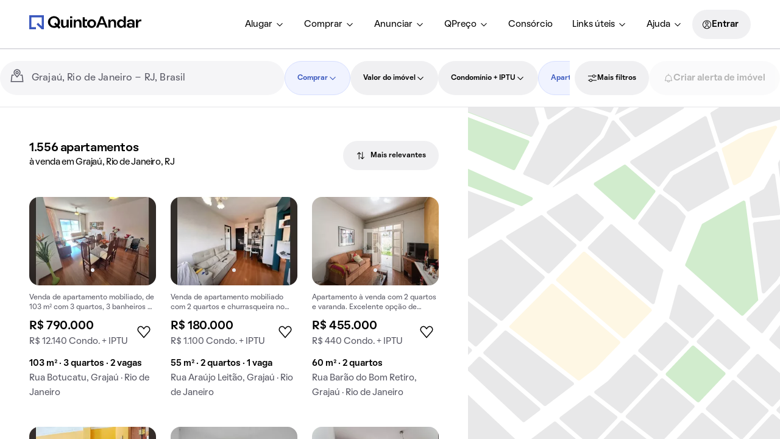

--- FILE ---
content_type: text/html; charset=utf-8
request_url: https://www.quintoandar.com.br/comprar/imovel/grajau-rio-de-janeiro-rj-brasil/apartamento
body_size: 75276
content:
<!DOCTYPE html><html lang="pt-BR"><head><meta charSet="utf-8"/><meta name="viewport" content="width=device-width, initial-scale=1"/><meta name="apple-mobile-web-app-capable" content="yes"/><meta name="apple-mobile-web-app-title" content="QuintoAndar"/><meta name="apple-mobile-web-app-status-bar-style" content="default"/><link rel="apple-touch-icon" href="https://cozy-assets.quintoandar.com.br/cozy-static/v1/latest/launcher-icons/ic_launcher_ios_120x120.png"/><link rel="apple-touch-icon" sizes="152x152" href="https://cozy-assets.quintoandar.com.br/cozy-static/v1/latest/launcher-icons/ic_launcher_ios_152x152.png"/><link rel="apple-touch-icon" sizes="167x167" href="https://cozy-assets.quintoandar.com.br/cozy-static/v1/latest/launcher-icons/ic_launcher_ios_167x167.png"/><link rel="apple-touch-icon" sizes="180x180" href="https://cozy-assets.quintoandar.com.br/cozy-static/v1/latest/launcher-icons/ic_launcher_ios_180x180.png"/><link rel="icon" href="https://cozy-assets.quintoandar.com.br/cozy-static/v1/latest/favicon/favicon.ico"/><meta name="version" content="find-webapp-df51f20f"/><title>Apartamentos à venda em Grajaú, Rio de Janeiro, RJ - QuintoAndar</title><meta name="description" content="Encontre mais de 1.556 apartamentos à venda em Grajaú, Rio de Janeiro, RJ. Confira as melhores ofertas em apartamentos em Grajaú!"/><meta itemProp="name" content="Apartamentos à venda em Grajaú, Rio de Janeiro, RJ - QuintoAndar"/><meta itemProp="description" content="Encontre mais de 1.556 apartamentos à venda em Grajaú, Rio de Janeiro, RJ. Confira as melhores ofertas em apartamentos em Grajaú!"/><meta itemProp="image" content="https://cozy-assets.quintoandar.com.br/cozy-static/v2/latest/default/images/open-graph.jpg"/><meta name="twitter:card" content="summary_large_image"/><meta name="twitter:site" content="@quintoandar"/><meta name="twitter:creator" content="@quintoandar"/><meta name="twitter:url" content="https://www.quintoandar.com.br/comprar/imovel/grajau-rio-de-janeiro-rj-brasil/apartamento"/><meta name="twitter:title" content="Apartamentos à venda em Grajaú, Rio de Janeiro, RJ - QuintoAndar"/><meta name="twitter:description" content="Encontre mais de 1.556 apartamentos à venda em Grajaú, Rio de Janeiro, RJ. Confira as melhores ofertas em apartamentos em Grajaú!"/><meta name="twitter:image" content="https://cozy-assets.quintoandar.com.br/cozy-static/v2/latest/default/images/open-graph.jpg"/><meta name="twitter:image:alt" content="Logo do QuintoAndar em azul, centralizado sobre fundo branco. Embaixo, ilustrações coloridas do Cristo Redentor, da Ponte Estaiada e do MASP, com prédios e casas em volta."/><meta name="theme-color" content="#3957BD"/><meta property="fb:app_id" content="&lt;470098246380961&gt;"/><meta property="og:type" content="product.group"/><meta property="og:site_name" content="QuintoAndar"/><meta property="og:url" content="https://www.quintoandar.com.br/comprar/imovel/grajau-rio-de-janeiro-rj-brasil/apartamento"/><meta property="og:title" content="Apartamentos à venda em Grajaú, Rio de Janeiro, RJ - QuintoAndar"/><meta property="og:description" content="Encontre mais de 1.556 apartamentos à venda em Grajaú, Rio de Janeiro, RJ. Confira as melhores ofertas em apartamentos em Grajaú!"/><meta property="og:image" content="https://cozy-assets.quintoandar.com.br/cozy-static/v2/latest/default/images/open-graph.jpg"/><meta property="og:image:alt" content="Logo do QuintoAndar em azul, centralizado sobre fundo branco. Embaixo, ilustrações coloridas do Cristo Redentor, da Ponte Estaiada e do MASP, com prédios e casas em volta."/><link rel="canonical" href="https://www.quintoandar.com.br/comprar/imovel/grajau-rio-de-janeiro-rj-brasil/apartamento"/><script type="application/ld+json">{"@context":"http://schema.org","@type":"WebSite","name":"QuintoAndar","url":"https://www.quintoandar.com.br"}</script><script type="application/ld+json">{"@context":"https://schema.org","@type":"BreadcrumbList","itemListElement":[{"@type":"ListItem","position":1,"name":"QuintoAndar","item":"https://www.quintoandar.com.br"},{"@type":"ListItem","position":2,"name":"Apartamentos à venda em Rio de Janeiro, RJ","item":"https://www.quintoandar.com.br/comprar/imovel/rio-de-janeiro-rj-brasil/apartamento"},{"@type":"ListItem","position":3,"name":"Grajaú","item":"https://www.quintoandar.com.br/comprar/imovel/grajau-rio-de-janeiro-rj-brasil/apartamento"}]}</script><script type="application/ld+json">{"@context":"http://schema.org","@type":"Product","name":"Apartamentos à venda em Grajaú, Rio de Janeiro, RJ","description":"Encontre mais de 1.556 apartamentos à venda em Grajaú, Rio de Janeiro, RJ. Confira as melhores ofertas em apartamentos em Grajaú!","image":["https://www.quintoandar.com.br//img/med/original895194343-275.0837912990461458daba6e-1b40-49c8-914a-07e36a6c33e8-LEAD3P-0adf8383-caaa-472c-b4ed-55fd3a5fc808.jpg"],"offers":{"@type":"AggregateOffer","lowPrice":250000,"highPrice":520000,"priceCurrency":"BRL"}}</script><script type="application/ld+json">{"@context":"https://schema.org","@type":"Apartment","name":"Apartamento com 3 dorms, 103m²","url":"https://www.quintoandar.com.br/imovel/895194343/comprar/apartamento-3-quartos-grajau-rio-de-janeiro","address":"Rua Botucatu, Grajaú, Rio de Janeiro","floorSize":103,"numberOfRooms":3,"numberOfBedrooms":3,"numberOfFullBathrooms":3,"image":"https://www.quintoandar.com.br/img/sml/original895194343-275.0837912990461458daba6e-1b40-49c8-914a-07e36a6c33e8-LEAD3P-0adf8383-caaa-472c-b4ed-55fd3a5fc808.jpg","potentialAction":{"@type":"BuyAction","actionStatus":"PotentialActionStatus","price":790000,"priceCurrency":"BRL"}}</script><script type="application/ld+json">{"@context":"https://schema.org","@type":"Apartment","name":"Apartamento com 2 dorms, 55m²","url":"https://www.quintoandar.com.br/imovel/895124729/comprar/apartamento-2-quartos-grajau-rio-de-janeiro","address":"Rua Araújo Leitão, Grajaú, Rio de Janeiro","description":"Venda de apartamento mobiliado com 2 quartos e churrasqueira no condomínio.","floorSize":55,"numberOfRooms":2,"numberOfBedrooms":2,"numberOfFullBathrooms":1,"image":"https://www.quintoandar.com.br/img/sml/original895124729-380.26612583729093df5bbe47-0563-4b4a-84e9-f1ac6b4bad53-LEAD3P-c78e7161-15a3-436f-9ed7-9bc1b733ac81.jpeg","potentialAction":{"@type":"BuyAction","actionStatus":"PotentialActionStatus","price":180000,"priceCurrency":"BRL"}}</script><script type="application/ld+json">{"@context":"https://schema.org","@type":"Apartment","name":"Apartamento com 2 dorms, 60m²","url":"https://www.quintoandar.com.br/imovel/894709799/comprar/apartamento-2-quartos-grajau-rio-de-janeiro","address":"Rua Barão do Bom Retiro, Grajaú, Rio de Janeiro","description":"Apartamento à venda com 2 quartos e varanda. Excelente opção de compra para quem busca conforto.","floorSize":60,"numberOfRooms":2,"numberOfBedrooms":2,"numberOfFullBathrooms":1,"image":"https://www.quintoandar.com.br/img/sml/894709799-206.0124020352567DSC1762.JPG","potentialAction":{"@type":"BuyAction","actionStatus":"PotentialActionStatus","price":455000,"priceCurrency":"BRL"}}</script><script type="application/ld+json">{"@context":"https://schema.org","@type":"Apartment","name":"Apartamento com 2 dorms, 54m²","url":"https://www.quintoandar.com.br/imovel/895235141/comprar/apartamento-2-quartos-grajau-rio-de-janeiro","address":"Rua Mearim, Grajaú, Rio de Janeiro","floorSize":54,"numberOfRooms":2,"numberOfBedrooms":2,"numberOfFullBathrooms":2,"image":"https://www.quintoandar.com.br/img/sml/original895235141-667.952776293472IMG20251230150522.jpg","potentialAction":{"@type":"BuyAction","actionStatus":"PotentialActionStatus","price":370000,"priceCurrency":"BRL"}}</script><script type="application/ld+json">{"@context":"https://schema.org","@type":"Apartment","name":"Apartamento com 2 dorms, 47m²","url":"https://www.quintoandar.com.br/imovel/895050195/comprar/apartamento-2-quartos-grajau-rio-de-janeiro","address":"Rua Engenheiro Morsing, Grajaú, Rio de Janeiro","description":"Apartamento no Grajaú com 2 quartos. Ideal para compra.","floorSize":47,"numberOfRooms":2,"numberOfBedrooms":2,"numberOfFullBathrooms":1,"image":"https://www.quintoandar.com.br/img/sml/original895050195-37.66930170912319DSC8739.jpg","potentialAction":{"@type":"BuyAction","actionStatus":"PotentialActionStatus","price":210000,"priceCurrency":"BRL"}}</script><script type="application/ld+json">{"@context":"https://schema.org","@type":"Apartment","name":"Apartamento com 3 dorms, 94m²","url":"https://www.quintoandar.com.br/imovel/893778222/comprar/apartamento-3-quartos-grajau-rio-de-janeiro","address":"Rua Nossa Senhora de Lourdes, Grajaú, Rio de Janeiro","description":"Venda de apartamento com 3 quartos. O imóvel está disponível para comprar. Não perca essa compra!","floorSize":94,"numberOfRooms":3,"numberOfBedrooms":3,"numberOfFullBathrooms":2,"image":"https://www.quintoandar.com.br/img/sml/893778222-881.4482990885982barbaradias1.jpg","potentialAction":{"@type":"BuyAction","actionStatus":"PotentialActionStatus","price":480000,"priceCurrency":"BRL"}}</script><script type="application/ld+json">{"@context":"https://schema.org","@type":"Apartment","name":"Apartamento com 2 dorms, 80m²","url":"https://www.quintoandar.com.br/imovel/894521534/comprar/apartamento-2-quartos-grajau-rio-de-janeiro","address":"Rua Campinas, Grajaú, Rio de Janeiro","description":"Comprar apartamento com 2 quartos.","floorSize":80,"numberOfRooms":2,"numberOfBedrooms":2,"numberOfFullBathrooms":2,"image":"https://www.quintoandar.com.br/img/sml/894521534-227.99490296899805DSC3119.jpg","potentialAction":{"@type":"BuyAction","actionStatus":"PotentialActionStatus","price":248000,"priceCurrency":"BRL"}}</script><script type="application/ld+json">{"@context":"https://schema.org","@type":"Apartment","name":"Apartamento com 2 dorms, 70m²","url":"https://www.quintoandar.com.br/imovel/895058816/comprar/apartamento-2-quartos-grajau-rio-de-janeiro","address":"Rua Nossa Senhora de Lourdes, Grajaú, Rio de Janeiro","description":"Apartamento mobiliado com 2 quartos, 1 suíte e varanda à venda. Ideal para quem busca conforto e praticidades.","floorSize":70,"numberOfRooms":2,"numberOfBedrooms":2,"numberOfFullBathrooms":1,"image":"https://www.quintoandar.com.br/img/sml/original895058816-177.160474808244036d1aa6f9-6ce2-4472-9385-f5f903958ef7-LEAD3P-754e23d8-afe5-4bf3-9267-61a0f48bac17.jpg","potentialAction":{"@type":"BuyAction","actionStatus":"PotentialActionStatus","price":365000,"priceCurrency":"BRL"}}</script><script type="application/ld+json">{"@context":"https://schema.org","@type":"Apartment","name":"Apartamento com 3 dorms, 104m²","url":"https://www.quintoandar.com.br/imovel/893185867/comprar/apartamento-3-quartos-grajau-rio-de-janeiro","address":"Rua Marechal Jofre, Grajaú, Rio de Janeiro","description":"Apartamento com 3 quartos no Grajaú para comprar. Uma chance imperdível de compra.","floorSize":104,"numberOfRooms":3,"numberOfBedrooms":3,"numberOfFullBathrooms":2,"image":"https://www.quintoandar.com.br/img/sml/893185867-507.37293930476613MG9081.jpg","potentialAction":{"@type":"BuyAction","actionStatus":"PotentialActionStatus","price":610000,"priceCurrency":"BRL"}}</script><script type="application/ld+json">{"@context":"https://schema.org","@type":"Apartment","name":"Apartamento com 3 dorms, 83m²","url":"https://www.quintoandar.com.br/imovel/894700813/comprar/apartamento-3-quartos-grajau-rio-de-janeiro","address":"Rua José do Patrocínio, Grajaú, Rio de Janeiro","floorSize":83,"numberOfRooms":3,"numberOfBedrooms":3,"numberOfFullBathrooms":1,"image":"https://www.quintoandar.com.br/img/sml/894700813-843.8191175632347DSC7926.jpg","potentialAction":{"@type":"BuyAction","actionStatus":"PotentialActionStatus","price":235000,"priceCurrency":"BRL"}}</script><script type="application/ld+json">{"@context":"https://schema.org","@type":"Apartment","name":"Apartamento com 3 dorms, 135m²","url":"https://www.quintoandar.com.br/imovel/894704494/comprar/apartamento-3-quartos-grajau-rio-de-janeiro","address":"Rua Nossa Senhora de Lourdes, Grajaú, Rio de Janeiro","description":"Apartamento à venda com 3 quartos e varanda. Excelente oportunidade para comprar um imóvel confortável.","floorSize":135,"numberOfRooms":3,"numberOfBedrooms":3,"numberOfFullBathrooms":2,"image":"https://www.quintoandar.com.br/img/sml/original894704494-733.0338487449546DSC7853.JPG","potentialAction":{"@type":"BuyAction","actionStatus":"PotentialActionStatus","price":460000,"priceCurrency":"BRL"}}</script><script type="application/ld+json">{"@context":"https://schema.org","@type":"Apartment","name":"Apartamento com 2 dorms, 175m²","url":"https://www.quintoandar.com.br/imovel/894998430/comprar/apartamento-2-quartos-grajau-rio-de-janeiro","address":"Rua Juíz de Fora, Grajaú, Rio de Janeiro","description":"Comprar apartamento no Grajaú com 2 quartos e varanda gourmet. Excelente oportunidade para um lar aconchegante.","floorSize":175,"numberOfRooms":2,"numberOfBedrooms":2,"numberOfFullBathrooms":4,"image":"https://www.quintoandar.com.br/img/sml/894998430-884.4137053240988DSC9615.jpg","potentialAction":{"@type":"BuyAction","actionStatus":"PotentialActionStatus","price":1250000,"priceCurrency":"BRL"}}</script><link rel="preload" href="https://static.quintoandar.com.br/find-webapp/images/map/map_placeholder.svg" as="image" fetchPriority="high"/><link rel="preconnect" href="https://maps.googleapis.com"/><script defer="">

(function(c,e,f,k,g,h,b,a,d){c[g]||(c[g]=h,b=c[h]=function(){
b.q.push(arguments)},b.q=[],b.l=1*new Date,a=e.createElement(f),a.async=1,
a.src=k,a.setAttribute("crossorigin", "anonymous"),d=e.getElementsByTagName(f)[0],
d.parentNode.insertBefore(a,d))})(window,document,"script",
"https://eum.instana.io/eum.min.js","InstanaEumObject","ineum");
ineum('reportingUrl', 'https://eum-red-saas.instana.io');
ineum('key', 'ZOucOk-VRGKpkSfElpqmVA');

ineum('meta', 'has_classifieds', 'false');
</script><meta name="next-head-count" content="52"/><meta name="emotion-insertion-point" content=""/><style data-emotion="mui-global 1prfaxn">@-webkit-keyframes mui-auto-fill{from{display:block;}}@keyframes mui-auto-fill{from{display:block;}}@-webkit-keyframes mui-auto-fill-cancel{from{display:block;}}@keyframes mui-auto-fill-cancel{from{display:block;}}</style><style data-emotion="mui 1apb99j 18wohwn 1w8p9wy 1ontqvh 5q373k qs2q9j 1sad135 dsgpc8 1u1ct0h mnn31 1ol5nzx 12snods 919eu4 wf16b5 117mro9 1228x3t 3ndvyc 10opxo5 1qyrwba 1jaw3da zun73v 1m9pwf3 9l3uo3 8l6tpu ecvcn9 1uf4bbi 19gndve 1ju1kxc 1vwfmvr 1mdmu38 qf47xk s18byi 6x1fz7 rf78gs 8qw76f 51sp4g jk8xjo 1ky6p12 14v46jn 1aj41gs 1oqimao l0jafl c6xzun 1lbr86v 1fx8m19 a0y2e3 hboir5 8atqhb u7qq7e ekzp8l 170ukis w70dae 19z8zhm 1c2fmly 1d3bbye iol86l c15o8j j7qwjs r12ba4 a5nipc h2cmlr 2fdkz6 52tf1x vgb7rt">.mui-1apb99j{-webkit-user-select:none;-moz-user-select:none;-ms-user-select:none;user-select:none;width:1em;height:1em;display:inline-block;fill:currentColor;-webkit-flex-shrink:0;-ms-flex-negative:0;flex-shrink:0;-webkit-transition:fill 200ms cubic-bezier(0.4, 0, 0.2, 1) 0ms;transition:fill 200ms cubic-bezier(0.4, 0, 0.2, 1) 0ms;font-size:1.5rem;font-size:16px;color:inherit;}.mui-18wohwn{gap:0px;display:-webkit-box;display:-webkit-flex;display:-ms-flexbox;display:flex;}.mui-1w8p9wy{gap:0px;min-width:300px;padding:var(--tokens-alias-spacing-medium);background-color:rgb(var(--tokens-alias-color-surface-default));z-index:2;}.mui-1ontqvh{list-style:none;margin:0;padding:0;position:relative;padding-top:8px;padding-bottom:8px;}.mui-5q373k{gap:8px;display:-webkit-box;display:-webkit-flex;display:-ms-flexbox;display:flex;-webkit-flex-direction:column;-ms-flex-direction:column;flex-direction:column;padding-left:var(--tokens-alias-spacing-hsmall);padding-right:var(--tokens-alias-spacing-hsmall);}.mui-qs2q9j{display:-webkit-inline-box;display:-webkit-inline-flex;display:-ms-inline-flexbox;display:inline-flex;-webkit-align-items:center;-webkit-box-align:center;-ms-flex-align:center;align-items:center;-webkit-box-pack:center;-ms-flex-pack:center;-webkit-justify-content:center;justify-content:center;position:relative;box-sizing:border-box;-webkit-tap-highlight-color:transparent;background-color:transparent;outline:0;border:0;margin:0;border-radius:0;padding:0;cursor:pointer;-webkit-user-select:none;-moz-user-select:none;-ms-user-select:none;user-select:none;vertical-align:middle;-moz-appearance:none;-webkit-appearance:none;-webkit-text-decoration:none;text-decoration:none;color:inherit;display:-webkit-box;display:-webkit-flex;display:-ms-flexbox;display:flex;-webkit-box-pack:start;-ms-flex-pack:start;-webkit-justify-content:flex-start;justify-content:flex-start;-webkit-align-items:center;-webkit-box-align:center;-ms-flex-align:center;align-items:center;position:relative;-webkit-text-decoration:none;text-decoration:none;width:100%;box-sizing:border-box;text-align:left;padding-top:8px;padding-bottom:8px;padding-left:16px;padding-right:16px;-webkit-transition:background-color 150ms cubic-bezier(0.4, 0, 0.2, 1) 0ms;transition:background-color 150ms cubic-bezier(0.4, 0, 0.2, 1) 0ms;}.mui-qs2q9j::-moz-focus-inner{border-style:none;}.mui-qs2q9j.Mui-disabled{pointer-events:none;cursor:default;}@media print{.mui-qs2q9j{-webkit-print-color-adjust:exact;color-adjust:exact;}}.mui-qs2q9j.Mui-focusVisible{background-color:rgba(0, 0, 0, 0.12);}.mui-qs2q9j.Mui-selected{background-color:rgba(25, 118, 210, 0.08);}.mui-qs2q9j.Mui-selected.Mui-focusVisible{background-color:rgba(25, 118, 210, 0.2);}.mui-qs2q9j.Mui-disabled{opacity:0.38;}.mui-qs2q9j:hover{-webkit-text-decoration:none;text-decoration:none;background-color:rgba(0, 0, 0, 0.04);}@media (hover: none){.mui-qs2q9j:hover{background-color:transparent;}}.mui-qs2q9j.Mui-selected:hover{background-color:rgba(25, 118, 210, 0.12);}@media (hover: none){.mui-qs2q9j.Mui-selected:hover{background-color:rgba(25, 118, 210, 0.08);}}.mui-1sad135{gap:0px;padding-top:var(--tokens-alias-spacing-large);padding-bottom:var(--tokens-alias-spacing-large);}.mui-dsgpc8{font-family:"Roboto","Helvetica","Arial",sans-serif;font-weight:400;font-size:1rem;line-height:1.4375em;letter-spacing:0.00938em;color:rgba(0, 0, 0, 0.87);box-sizing:border-box;position:relative;cursor:text;display:-webkit-inline-box;display:-webkit-inline-flex;display:-ms-inline-flexbox;display:inline-flex;-webkit-align-items:center;-webkit-box-align:center;-ms-flex-align:center;align-items:center;width:100%;position:relative;}.mui-dsgpc8.Mui-disabled{color:rgba(0, 0, 0, 0.38);cursor:default;}.mui-1u1ct0h{-webkit-user-select:none;-moz-user-select:none;-ms-user-select:none;user-select:none;width:1em;height:1em;display:inline-block;fill:currentColor;-webkit-flex-shrink:0;-ms-flex-negative:0;flex-shrink:0;-webkit-transition:fill 200ms cubic-bezier(0.4, 0, 0.2, 1) 0ms;transition:fill 200ms cubic-bezier(0.4, 0, 0.2, 1) 0ms;font-size:1.5rem;font-size:24px;color:inherit;}.mui-mnn31{font:inherit;letter-spacing:inherit;color:currentColor;padding:4px 0 5px;border:0;box-sizing:content-box;background:none;height:1.4375em;margin:0;-webkit-tap-highlight-color:transparent;display:block;min-width:0;width:100%;-webkit-animation-name:mui-auto-fill-cancel;animation-name:mui-auto-fill-cancel;-webkit-animation-duration:10ms;animation-duration:10ms;}.mui-mnn31::-webkit-input-placeholder{color:currentColor;opacity:0.42;-webkit-transition:opacity 200ms cubic-bezier(0.4, 0, 0.2, 1) 0ms;transition:opacity 200ms cubic-bezier(0.4, 0, 0.2, 1) 0ms;}.mui-mnn31::-moz-placeholder{color:currentColor;opacity:0.42;-webkit-transition:opacity 200ms cubic-bezier(0.4, 0, 0.2, 1) 0ms;transition:opacity 200ms cubic-bezier(0.4, 0, 0.2, 1) 0ms;}.mui-mnn31:-ms-input-placeholder{color:currentColor;opacity:0.42;-webkit-transition:opacity 200ms cubic-bezier(0.4, 0, 0.2, 1) 0ms;transition:opacity 200ms cubic-bezier(0.4, 0, 0.2, 1) 0ms;}.mui-mnn31::-ms-input-placeholder{color:currentColor;opacity:0.42;-webkit-transition:opacity 200ms cubic-bezier(0.4, 0, 0.2, 1) 0ms;transition:opacity 200ms cubic-bezier(0.4, 0, 0.2, 1) 0ms;}.mui-mnn31:focus{outline:0;}.mui-mnn31:invalid{box-shadow:none;}.mui-mnn31::-webkit-search-decoration{-webkit-appearance:none;}label[data-shrink=false]+.MuiInputBase-formControl .mui-mnn31::-webkit-input-placeholder{opacity:0!important;}label[data-shrink=false]+.MuiInputBase-formControl .mui-mnn31::-moz-placeholder{opacity:0!important;}label[data-shrink=false]+.MuiInputBase-formControl .mui-mnn31:-ms-input-placeholder{opacity:0!important;}label[data-shrink=false]+.MuiInputBase-formControl .mui-mnn31::-ms-input-placeholder{opacity:0!important;}label[data-shrink=false]+.MuiInputBase-formControl .mui-mnn31:focus::-webkit-input-placeholder{opacity:0.42;}label[data-shrink=false]+.MuiInputBase-formControl .mui-mnn31:focus::-moz-placeholder{opacity:0.42;}label[data-shrink=false]+.MuiInputBase-formControl .mui-mnn31:focus:-ms-input-placeholder{opacity:0.42;}label[data-shrink=false]+.MuiInputBase-formControl .mui-mnn31:focus::-ms-input-placeholder{opacity:0.42;}.mui-mnn31.Mui-disabled{opacity:1;-webkit-text-fill-color:rgba(0, 0, 0, 0.38);}.mui-mnn31:-webkit-autofill{-webkit-animation-duration:5000s;animation-duration:5000s;-webkit-animation-name:mui-auto-fill;animation-name:mui-auto-fill;}.mui-1ol5nzx{gap:0px;position:relative;}.mui-12snods{position:fixed;z-index:1300;right:0;bottom:0;top:0;left:0;visibility:hidden;z-index:1200;}.mui-919eu4{position:fixed;display:-webkit-box;display:-webkit-flex;display:-ms-flexbox;display:flex;-webkit-align-items:center;-webkit-box-align:center;-ms-flex-align:center;align-items:center;-webkit-box-pack:center;-ms-flex-pack:center;-webkit-justify-content:center;justify-content:center;right:0;bottom:0;top:0;left:0;background-color:rgba(0, 0, 0, 0.5);-webkit-tap-highlight-color:transparent;z-index:-1;}.mui-wf16b5{background-color:#fff;color:rgba(0, 0, 0, 0.87);-webkit-transition:box-shadow 300ms cubic-bezier(0.4, 0, 0.2, 1) 0ms;transition:box-shadow 300ms cubic-bezier(0.4, 0, 0.2, 1) 0ms;box-shadow:0px 8px 10px -5px rgba(0,0,0,0.2),0px 16px 24px 2px rgba(0,0,0,0.14),0px 6px 30px 5px rgba(0,0,0,0.12);overflow-y:auto;display:-webkit-box;display:-webkit-flex;display:-ms-flexbox;display:flex;-webkit-flex-direction:column;-ms-flex-direction:column;flex-direction:column;height:100%;-webkit-flex:1 0 auto;-ms-flex:1 0 auto;flex:1 0 auto;z-index:1200;-webkit-overflow-scrolling:touch;position:fixed;top:0;outline:0;left:0;}.mui-117mro9{gap:0px;display:-webkit-box;display:-webkit-flex;display:-ms-flexbox;display:flex;-webkit-align-items:center;-webkit-box-align:center;-ms-flex-align:center;align-items:center;}.mui-1228x3t{border-radius:12px;box-sizing:content-box;display:inline-block;position:relative;cursor:pointer;touch-action:none;-webkit-tap-highlight-color:transparent;color:#1976d2;height:4px;width:100%;padding:13px 0;}@media print{.mui-1228x3t{-webkit-print-color-adjust:exact;color-adjust:exact;}}.mui-1228x3t.Mui-disabled{pointer-events:none;cursor:default;color:#bdbdbd;}.mui-1228x3t.MuiSlider-dragging .MuiSlider-thumb,.mui-1228x3t.MuiSlider-dragging .MuiSlider-track{-webkit-transition:none;transition:none;}@media (pointer: coarse){.mui-1228x3t{padding:20px 0;}}.mui-3ndvyc{display:block;position:absolute;border-radius:inherit;background-color:currentColor;opacity:0.38;width:100%;height:inherit;top:50%;-webkit-transform:translateY(-50%);-moz-transform:translateY(-50%);-ms-transform:translateY(-50%);transform:translateY(-50%);}.mui-10opxo5{display:block;position:absolute;border-radius:inherit;border:1px solid currentColor;background-color:currentColor;-webkit-transition:left 150ms cubic-bezier(0.4, 0, 0.2, 1) 0ms,width 150ms cubic-bezier(0.4, 0, 0.2, 1) 0ms,bottom 150ms cubic-bezier(0.4, 0, 0.2, 1) 0ms,height 150ms cubic-bezier(0.4, 0, 0.2, 1) 0ms;transition:left 150ms cubic-bezier(0.4, 0, 0.2, 1) 0ms,width 150ms cubic-bezier(0.4, 0, 0.2, 1) 0ms,bottom 150ms cubic-bezier(0.4, 0, 0.2, 1) 0ms,height 150ms cubic-bezier(0.4, 0, 0.2, 1) 0ms;height:inherit;top:50%;-webkit-transform:translateY(-50%);-moz-transform:translateY(-50%);-ms-transform:translateY(-50%);transform:translateY(-50%);}.mui-1qyrwba{position:absolute;width:20px;height:20px;box-sizing:border-box;border-radius:50%;outline:0;background-color:currentColor;display:-webkit-box;display:-webkit-flex;display:-ms-flexbox;display:flex;-webkit-align-items:center;-webkit-box-align:center;-ms-flex-align:center;align-items:center;-webkit-box-pack:center;-ms-flex-pack:center;-webkit-justify-content:center;justify-content:center;-webkit-transition:box-shadow 150ms cubic-bezier(0.4, 0, 0.2, 1) 0ms,left 150ms cubic-bezier(0.4, 0, 0.2, 1) 0ms,bottom 150ms cubic-bezier(0.4, 0, 0.2, 1) 0ms;transition:box-shadow 150ms cubic-bezier(0.4, 0, 0.2, 1) 0ms,left 150ms cubic-bezier(0.4, 0, 0.2, 1) 0ms,bottom 150ms cubic-bezier(0.4, 0, 0.2, 1) 0ms;top:50%;-webkit-transform:translate(-50%, -50%);-moz-transform:translate(-50%, -50%);-ms-transform:translate(-50%, -50%);transform:translate(-50%, -50%);}.mui-1qyrwba::before{position:absolute;content:"";border-radius:inherit;width:100%;height:100%;box-shadow:0px 3px 1px -2px rgba(0,0,0,0.2),0px 2px 2px 0px rgba(0,0,0,0.14),0px 1px 5px 0px rgba(0,0,0,0.12);}.mui-1qyrwba::after{position:absolute;content:"";border-radius:50%;width:42px;height:42px;top:50%;left:50%;-webkit-transform:translate(-50%, -50%);-moz-transform:translate(-50%, -50%);-ms-transform:translate(-50%, -50%);transform:translate(-50%, -50%);}.mui-1qyrwba.Mui-disabled:hover{box-shadow:none;}.mui-1qyrwba:hover,.mui-1qyrwba.Mui-focusVisible{box-shadow:0px 0px 0px 8px rgba(25, 118, 210, 0.16);}@media (hover: none){.mui-1qyrwba:hover,.mui-1qyrwba.Mui-focusVisible{box-shadow:none;}}.mui-1qyrwba.Mui-active{box-shadow:0px 0px 0px 14px rgba(25, 118, 210, 0.16);}.mui-1jaw3da{display:-webkit-inline-box;display:-webkit-inline-flex;display:-ms-inline-flexbox;display:inline-flex;-webkit-align-items:center;-webkit-box-align:center;-ms-flex-align:center;align-items:center;cursor:pointer;vertical-align:middle;-webkit-tap-highlight-color:transparent;margin-left:-11px;margin-right:16px;}.mui-1jaw3da.Mui-disabled{cursor:default;}.mui-1jaw3da .MuiFormControlLabel-label.Mui-disabled{color:rgba(0, 0, 0, 0.38);}.mui-zun73v{display:-webkit-inline-box;display:-webkit-inline-flex;display:-ms-inline-flexbox;display:inline-flex;-webkit-align-items:center;-webkit-box-align:center;-ms-flex-align:center;align-items:center;-webkit-box-pack:center;-ms-flex-pack:center;-webkit-justify-content:center;justify-content:center;position:relative;box-sizing:border-box;-webkit-tap-highlight-color:transparent;background-color:transparent;outline:0;border:0;margin:0;border-radius:0;padding:0;cursor:pointer;-webkit-user-select:none;-moz-user-select:none;-ms-user-select:none;user-select:none;vertical-align:middle;-moz-appearance:none;-webkit-appearance:none;-webkit-text-decoration:none;text-decoration:none;color:inherit;padding:9px;border-radius:50%;color:rgba(0, 0, 0, 0.6);}.mui-zun73v::-moz-focus-inner{border-style:none;}.mui-zun73v.Mui-disabled{pointer-events:none;cursor:default;}@media print{.mui-zun73v{-webkit-print-color-adjust:exact;color-adjust:exact;}}.mui-zun73v:hover{background-color:rgba(25, 118, 210, 0.04);}@media (hover: none){.mui-zun73v:hover{background-color:transparent;}}.mui-zun73v.Mui-checked,.mui-zun73v.MuiCheckbox-indeterminate{color:#1976d2;}.mui-zun73v.Mui-disabled{color:rgba(0, 0, 0, 0.26);}.mui-1m9pwf3{cursor:inherit;position:absolute;opacity:0;width:100%;height:100%;top:0;left:0;margin:0;padding:0;z-index:1;}.mui-9l3uo3{margin:0;font-family:"Roboto","Helvetica","Arial",sans-serif;font-weight:400;font-size:1rem;line-height:1.5;letter-spacing:0.00938em;}.mui-8l6tpu{display:-webkit-inline-box;display:-webkit-inline-flex;display:-ms-inline-flexbox;display:inline-flex;-webkit-align-items:center;-webkit-box-align:center;-ms-flex-align:center;align-items:center;cursor:pointer;vertical-align:middle;-webkit-tap-highlight-color:transparent;margin-left:16px;margin-right:-11px;-webkit-flex-direction:row-reverse;-ms-flex-direction:row-reverse;flex-direction:row-reverse;}.mui-8l6tpu.Mui-disabled{cursor:default;}.mui-8l6tpu .MuiFormControlLabel-label.Mui-disabled{color:rgba(0, 0, 0, 0.38);}.mui-ecvcn9{display:-webkit-inline-box;display:-webkit-inline-flex;display:-ms-inline-flexbox;display:inline-flex;width:58px;height:38px;overflow:hidden;padding:12px;box-sizing:border-box;position:relative;-webkit-flex-shrink:0;-ms-flex-negative:0;flex-shrink:0;z-index:0;vertical-align:middle;}@media print{.mui-ecvcn9{-webkit-print-color-adjust:exact;color-adjust:exact;}}.mui-1uf4bbi{display:-webkit-inline-box;display:-webkit-inline-flex;display:-ms-inline-flexbox;display:inline-flex;-webkit-align-items:center;-webkit-box-align:center;-ms-flex-align:center;align-items:center;-webkit-box-pack:center;-ms-flex-pack:center;-webkit-justify-content:center;justify-content:center;position:relative;box-sizing:border-box;-webkit-tap-highlight-color:transparent;background-color:transparent;outline:0;border:0;margin:0;border-radius:0;padding:0;cursor:pointer;-webkit-user-select:none;-moz-user-select:none;-ms-user-select:none;user-select:none;vertical-align:middle;-moz-appearance:none;-webkit-appearance:none;-webkit-text-decoration:none;text-decoration:none;color:inherit;padding:9px;border-radius:50%;position:absolute;top:0;left:0;z-index:1;color:#fff;-webkit-transition:left 150ms cubic-bezier(0.4, 0, 0.2, 1) 0ms,-webkit-transform 150ms cubic-bezier(0.4, 0, 0.2, 1) 0ms;transition:left 150ms cubic-bezier(0.4, 0, 0.2, 1) 0ms,transform 150ms cubic-bezier(0.4, 0, 0.2, 1) 0ms;}.mui-1uf4bbi::-moz-focus-inner{border-style:none;}.mui-1uf4bbi.Mui-disabled{pointer-events:none;cursor:default;}@media print{.mui-1uf4bbi{-webkit-print-color-adjust:exact;color-adjust:exact;}}.mui-1uf4bbi.Mui-checked{-webkit-transform:translateX(20px);-moz-transform:translateX(20px);-ms-transform:translateX(20px);transform:translateX(20px);}.mui-1uf4bbi.Mui-disabled{color:#f5f5f5;}.mui-1uf4bbi.Mui-checked+.MuiSwitch-track{opacity:0.5;}.mui-1uf4bbi.Mui-disabled+.MuiSwitch-track{opacity:0.12;}.mui-1uf4bbi .MuiSwitch-input{left:-100%;width:300%;}.mui-1uf4bbi:hover{background-color:rgba(0, 0, 0, 0.04);}@media (hover: none){.mui-1uf4bbi:hover{background-color:transparent;}}.mui-1uf4bbi.Mui-checked{color:#1976d2;}.mui-1uf4bbi.Mui-checked:hover{background-color:rgba(25, 118, 210, 0.04);}@media (hover: none){.mui-1uf4bbi.Mui-checked:hover{background-color:transparent;}}.mui-1uf4bbi.Mui-checked.Mui-disabled{color:rgb(167, 202, 237);}.mui-1uf4bbi.Mui-checked+.MuiSwitch-track{background-color:#1976d2;}.mui-19gndve{box-shadow:0px 2px 1px -1px rgba(0,0,0,0.2),0px 1px 1px 0px rgba(0,0,0,0.14),0px 1px 3px 0px rgba(0,0,0,0.12);background-color:currentColor;width:20px;height:20px;border-radius:50%;}.mui-1ju1kxc{height:100%;width:100%;border-radius:7px;z-index:-1;-webkit-transition:opacity 150ms cubic-bezier(0.4, 0, 0.2, 1) 0ms,background-color 150ms cubic-bezier(0.4, 0, 0.2, 1) 0ms;transition:opacity 150ms cubic-bezier(0.4, 0, 0.2, 1) 0ms,background-color 150ms cubic-bezier(0.4, 0, 0.2, 1) 0ms;background-color:#000;opacity:0.38;}.mui-1vwfmvr{gap:0px;}.mui-1mdmu38{gap:16px;display:-webkit-box;display:-webkit-flex;display:-ms-flexbox;display:flex;margin-top:16px;-webkit-box-pack:end;-ms-flex-pack:end;-webkit-justify-content:flex-end;justify-content:flex-end;}.mui-qf47xk{gap:0px;overflow:hidden;height:100%;}.mui-s18byi{background-color:#fff;color:rgba(0, 0, 0, 0.87);-webkit-transition:box-shadow 300ms cubic-bezier(0.4, 0, 0.2, 1) 0ms;transition:box-shadow 300ms cubic-bezier(0.4, 0, 0.2, 1) 0ms;border-radius:4px;box-shadow:0px 2px 1px -1px rgba(0,0,0,0.2),0px 1px 1px 0px rgba(0,0,0,0.14),0px 1px 3px 0px rgba(0,0,0,0.12);overflow:hidden;}.mui-6x1fz7{gap:0px;padding-top:var(--tokens-alias-spacing-small);padding-bottom:var(--tokens-alias-spacing-small);padding-left:var(--tokens-alias-spacing-xxsmall);padding-right:var(--tokens-alias-spacing-xxsmall);}.mui-rf78gs{gap:0px;display:-webkit-box;display:-webkit-flex;display:-ms-flexbox;display:flex;-webkit-align-items:end;-webkit-box-align:end;-ms-flex-align:end;align-items:end;}.mui-8qw76f{gap:0px;margin-left:var(--tokens-alias-spacing-hxxsmall);margin-right:var(--tokens-alias-spacing-hxxsmall);color:rgb(var(--tokens-alias-color-icon-lighter));}.mui-51sp4g{gap:0px;padding-left:16px;padding-right:16px;padding-top:24px;padding-bottom:24px;}.mui-jk8xjo{gap:0px;margin-bottom:16px;display:-webkit-box;display:-webkit-flex;display:-ms-flexbox;display:flex;-webkit-box-pack:center;-ms-flex-pack:center;-webkit-justify-content:center;justify-content:center;}.mui-1ky6p12{gap:0px;margin-top:16px;padding-top:0px;display:-webkit-box;display:-webkit-flex;display:-ms-flexbox;display:flex;-webkit-box-pack:center;-ms-flex-pack:center;-webkit-justify-content:center;justify-content:center;}.mui-14v46jn{gap:0px;margin-bottom:0px;}.mui-1aj41gs{background-color:#fff;color:rgba(0, 0, 0, 0.87);-webkit-transition:box-shadow 300ms cubic-bezier(0.4, 0, 0.2, 1) 0ms;transition:box-shadow 300ms cubic-bezier(0.4, 0, 0.2, 1) 0ms;border-radius:4px;box-shadow:0px 2px 1px -1px rgba(0,0,0,0.2),0px 1px 1px 0px rgba(0,0,0,0.14),0px 1px 3px 0px rgba(0,0,0,0.12);position:relative;-webkit-transition:margin 150ms cubic-bezier(0.4, 0, 0.2, 1) 0ms;transition:margin 150ms cubic-bezier(0.4, 0, 0.2, 1) 0ms;overflow-anchor:none;border-radius:0;}.mui-1aj41gs::before{position:absolute;left:0;top:-1px;right:0;height:1px;content:"";opacity:1;background-color:rgba(0, 0, 0, 0.12);-webkit-transition:opacity 150ms cubic-bezier(0.4, 0, 0.2, 1) 0ms,background-color 150ms cubic-bezier(0.4, 0, 0.2, 1) 0ms;transition:opacity 150ms cubic-bezier(0.4, 0, 0.2, 1) 0ms,background-color 150ms cubic-bezier(0.4, 0, 0.2, 1) 0ms;}.mui-1aj41gs:first-of-type::before{display:none;}.mui-1aj41gs.Mui-expanded::before{opacity:0;}.mui-1aj41gs.Mui-expanded:first-of-type{margin-top:0;}.mui-1aj41gs.Mui-expanded:last-of-type{margin-bottom:0;}.mui-1aj41gs.Mui-expanded+.mui-1aj41gs.Mui-expanded::before{display:none;}.mui-1aj41gs.Mui-disabled{background-color:rgba(0, 0, 0, 0.12);}.mui-1aj41gs:first-of-type{border-top-left-radius:4px;border-top-right-radius:4px;}.mui-1aj41gs:last-of-type{border-bottom-left-radius:4px;border-bottom-right-radius:4px;}@supports (-ms-ime-align: auto){.mui-1aj41gs:last-of-type{border-bottom-left-radius:0;border-bottom-right-radius:0;}}.mui-1aj41gs.Mui-expanded{margin:16px 0;}.mui-1oqimao{display:-webkit-inline-box;display:-webkit-inline-flex;display:-ms-inline-flexbox;display:inline-flex;-webkit-align-items:center;-webkit-box-align:center;-ms-flex-align:center;align-items:center;-webkit-box-pack:center;-ms-flex-pack:center;-webkit-justify-content:center;justify-content:center;position:relative;box-sizing:border-box;-webkit-tap-highlight-color:transparent;background-color:transparent;outline:0;border:0;margin:0;border-radius:0;padding:0;cursor:pointer;-webkit-user-select:none;-moz-user-select:none;-ms-user-select:none;user-select:none;vertical-align:middle;-moz-appearance:none;-webkit-appearance:none;-webkit-text-decoration:none;text-decoration:none;color:inherit;display:-webkit-box;display:-webkit-flex;display:-ms-flexbox;display:flex;min-height:48px;padding:0px 16px;-webkit-transition:min-height 150ms cubic-bezier(0.4, 0, 0.2, 1) 0ms,background-color 150ms cubic-bezier(0.4, 0, 0.2, 1) 0ms;transition:min-height 150ms cubic-bezier(0.4, 0, 0.2, 1) 0ms,background-color 150ms cubic-bezier(0.4, 0, 0.2, 1) 0ms;}.mui-1oqimao::-moz-focus-inner{border-style:none;}.mui-1oqimao.Mui-disabled{pointer-events:none;cursor:default;}@media print{.mui-1oqimao{-webkit-print-color-adjust:exact;color-adjust:exact;}}.mui-1oqimao.Mui-focusVisible{background-color:rgba(0, 0, 0, 0.12);}.mui-1oqimao.Mui-disabled{opacity:0.38;}.mui-1oqimao:hover:not(.Mui-disabled){cursor:pointer;}.mui-1oqimao.Mui-expanded{min-height:64px;}.mui-l0jafl{display:-webkit-box;display:-webkit-flex;display:-ms-flexbox;display:flex;-webkit-box-flex:1;-webkit-flex-grow:1;-ms-flex-positive:1;flex-grow:1;margin:12px 0;-webkit-transition:margin 150ms cubic-bezier(0.4, 0, 0.2, 1) 0ms;transition:margin 150ms cubic-bezier(0.4, 0, 0.2, 1) 0ms;}.mui-l0jafl.Mui-expanded{margin:20px 0;}.mui-c6xzun{gap:0px;-webkit-align-itens:center;-webkit-box-align:center;-ms-flex-align:center;align-itens:center;display:-webkit-box;display:-webkit-flex;display:-ms-flexbox;display:flex;}.mui-1lbr86v{gap:0px;margin-right:16px;}.mui-1fx8m19{display:-webkit-box;display:-webkit-flex;display:-ms-flexbox;display:flex;color:rgba(0, 0, 0, 0.54);-webkit-transform:rotate(0deg);-moz-transform:rotate(0deg);-ms-transform:rotate(0deg);transform:rotate(0deg);-webkit-transition:-webkit-transform 150ms cubic-bezier(0.4, 0, 0.2, 1) 0ms;transition:transform 150ms cubic-bezier(0.4, 0, 0.2, 1) 0ms;}.mui-1fx8m19.Mui-expanded{-webkit-transform:rotate(180deg);-moz-transform:rotate(180deg);-ms-transform:rotate(180deg);transform:rotate(180deg);}.mui-a0y2e3{height:0;overflow:hidden;-webkit-transition:height 300ms cubic-bezier(0.4, 0, 0.2, 1) 0ms;transition:height 300ms cubic-bezier(0.4, 0, 0.2, 1) 0ms;visibility:hidden;}.mui-hboir5{display:-webkit-box;display:-webkit-flex;display:-ms-flexbox;display:flex;width:100%;}.mui-8atqhb{width:100%;}.mui-u7qq7e{padding:8px 16px 16px;}.mui-ekzp8l{box-sizing:border-box;display:-webkit-box;display:-webkit-flex;display:-ms-flexbox;display:flex;-webkit-box-flex-wrap:wrap;-webkit-flex-wrap:wrap;-ms-flex-wrap:wrap;flex-wrap:wrap;width:100%;-webkit-flex-direction:row;-ms-flex-direction:row;flex-direction:row;margin-top:-16px;width:calc(100% + 16px);margin-left:-16px;padding-bottom:4px;}.mui-ekzp8l>.MuiGrid-item{padding-top:16px;}.mui-ekzp8l>.MuiGrid-item{padding-left:16px;}.mui-170ukis{box-sizing:border-box;margin:0;-webkit-flex-direction:row;-ms-flex-direction:row;flex-direction:row;-webkit-flex-basis:100%;-ms-flex-preferred-size:100%;flex-basis:100%;-webkit-box-flex:0;-webkit-flex-grow:0;-ms-flex-positive:0;flex-grow:0;max-width:100%;}@media (min-width:600px){.mui-170ukis{-webkit-flex-basis:100%;-ms-flex-preferred-size:100%;flex-basis:100%;-webkit-box-flex:0;-webkit-flex-grow:0;-ms-flex-positive:0;flex-grow:0;max-width:100%;}}@media (min-width:900px){.mui-170ukis{-webkit-flex-basis:50%;-ms-flex-preferred-size:50%;flex-basis:50%;-webkit-box-flex:0;-webkit-flex-grow:0;-ms-flex-positive:0;flex-grow:0;max-width:50%;}}@media (min-width:1200px){.mui-170ukis{-webkit-flex-basis:33.333333%;-ms-flex-preferred-size:33.333333%;flex-basis:33.333333%;-webkit-box-flex:0;-webkit-flex-grow:0;-ms-flex-positive:0;flex-grow:0;max-width:33.333333%;}}@media (min-width:1536px){.mui-170ukis{-webkit-flex-basis:33.333333%;-ms-flex-preferred-size:33.333333%;flex-basis:33.333333%;-webkit-box-flex:0;-webkit-flex-grow:0;-ms-flex-positive:0;flex-grow:0;max-width:33.333333%;}}.mui-w70dae{padding-top:4px;padding-bottom:16px;}@media (min-width:0px){.mui-w70dae{padding-right:24px;}}@media (min-width:900px){.mui-w70dae{padding-right:16px;}}.mui-19z8zhm{gap:0px;padding-bottom:var(--tokens-alias-spacing-large);}.mui-1c2fmly{-webkit-user-select:none;-moz-user-select:none;-ms-user-select:none;user-select:none;width:1em;height:1em;display:inline-block;fill:currentColor;-webkit-flex-shrink:0;-ms-flex-negative:0;flex-shrink:0;-webkit-transition:fill 200ms cubic-bezier(0.4, 0, 0.2, 1) 0ms;transition:fill 200ms cubic-bezier(0.4, 0, 0.2, 1) 0ms;font-size:1.5rem;font-size:24px;color:rgb(var(--tokens-alias-color-surface-highlight-default));}.mui-1d3bbye{box-sizing:border-box;display:-webkit-box;display:-webkit-flex;display:-ms-flexbox;display:flex;-webkit-box-flex-wrap:wrap;-webkit-flex-wrap:wrap;-ms-flex-wrap:wrap;flex-wrap:wrap;width:100%;-webkit-flex-direction:row;-ms-flex-direction:row;flex-direction:row;}.mui-iol86l{box-sizing:border-box;margin:0;-webkit-flex-direction:row;-ms-flex-direction:row;flex-direction:row;-webkit-flex-basis:100%;-ms-flex-preferred-size:100%;flex-basis:100%;-webkit-box-flex:0;-webkit-flex-grow:0;-ms-flex-positive:0;flex-grow:0;max-width:100%;}@media (min-width:600px){.mui-iol86l{-webkit-flex-basis:100%;-ms-flex-preferred-size:100%;flex-basis:100%;-webkit-box-flex:0;-webkit-flex-grow:0;-ms-flex-positive:0;flex-grow:0;max-width:100%;}}@media (min-width:900px){.mui-iol86l{-webkit-flex-basis:50%;-ms-flex-preferred-size:50%;flex-basis:50%;-webkit-box-flex:0;-webkit-flex-grow:0;-ms-flex-positive:0;flex-grow:0;max-width:50%;}}@media (min-width:1200px){.mui-iol86l{-webkit-flex-basis:50%;-ms-flex-preferred-size:50%;flex-basis:50%;-webkit-box-flex:0;-webkit-flex-grow:0;-ms-flex-positive:0;flex-grow:0;max-width:50%;}}@media (min-width:1536px){.mui-iol86l{-webkit-flex-basis:50%;-ms-flex-preferred-size:50%;flex-basis:50%;-webkit-box-flex:0;-webkit-flex-grow:0;-ms-flex-positive:0;flex-grow:0;max-width:50%;}}.mui-c15o8j{box-sizing:border-box;display:-webkit-box;display:-webkit-flex;display:-ms-flexbox;display:flex;-webkit-box-flex-wrap:wrap;-webkit-flex-wrap:wrap;-ms-flex-wrap:wrap;flex-wrap:wrap;width:100%;-webkit-flex-direction:row;-ms-flex-direction:row;flex-direction:row;-webkit-flex-basis:100%;-ms-flex-preferred-size:100%;flex-basis:100%;-webkit-box-flex:0;-webkit-flex-grow:0;-ms-flex-positive:0;flex-grow:0;max-width:100%;-webkit-box-pack:center;-ms-flex-pack:center;-webkit-justify-content:center;justify-content:center;-webkit-align-items:center;-webkit-box-align:center;-ms-flex-align:center;align-items:center;}@media (min-width:600px){.mui-c15o8j{-webkit-flex-basis:100%;-ms-flex-preferred-size:100%;flex-basis:100%;-webkit-box-flex:0;-webkit-flex-grow:0;-ms-flex-positive:0;flex-grow:0;max-width:100%;}}@media (min-width:900px){.mui-c15o8j{-webkit-flex-basis:50%;-ms-flex-preferred-size:50%;flex-basis:50%;-webkit-box-flex:0;-webkit-flex-grow:0;-ms-flex-positive:0;flex-grow:0;max-width:50%;}}@media (min-width:1200px){.mui-c15o8j{-webkit-flex-basis:50%;-ms-flex-preferred-size:50%;flex-basis:50%;-webkit-box-flex:0;-webkit-flex-grow:0;-ms-flex-positive:0;flex-grow:0;max-width:50%;}}@media (min-width:1536px){.mui-c15o8j{-webkit-flex-basis:50%;-ms-flex-preferred-size:50%;flex-basis:50%;-webkit-box-flex:0;-webkit-flex-grow:0;-ms-flex-positive:0;flex-grow:0;max-width:50%;}}.mui-j7qwjs{display:-webkit-box;display:-webkit-flex;display:-ms-flexbox;display:flex;-webkit-flex-direction:column;-ms-flex-direction:column;flex-direction:column;}.mui-r12ba4{display:-webkit-box;display:-webkit-flex;display:-ms-flexbox;display:flex;-webkit-align-items:center;-webkit-box-align:center;-ms-flex-align:center;align-items:center;text-align:left;padding:8px 0;}.mui-r12ba4.MuiStepLabel-alternativeLabel{-webkit-flex-direction:column;-ms-flex-direction:column;flex-direction:column;}.mui-r12ba4.Mui-disabled{cursor:default;}.mui-a5nipc{-webkit-flex-shrink:0;-ms-flex-negative:0;flex-shrink:0;display:-webkit-box;display:-webkit-flex;display:-ms-flexbox;display:flex;padding-right:8px;}.mui-a5nipc.MuiStepLabel-alternativeLabel{padding-right:0;}.mui-h2cmlr{width:100%;color:rgba(0, 0, 0, 0.6);}.mui-h2cmlr.MuiStepLabel-alternativeLabel{text-align:center;}.mui-2fdkz6{font-family:"Roboto","Helvetica","Arial",sans-serif;font-weight:400;font-size:0.875rem;line-height:1.43;letter-spacing:0.01071em;display:block;-webkit-transition:color 150ms cubic-bezier(0.4, 0, 0.2, 1) 0ms;transition:color 150ms cubic-bezier(0.4, 0, 0.2, 1) 0ms;}.mui-2fdkz6.Mui-active{color:rgba(0, 0, 0, 0.87);font-weight:500;}.mui-2fdkz6.Mui-completed{color:rgba(0, 0, 0, 0.87);font-weight:500;}.mui-2fdkz6.MuiStepLabel-alternativeLabel{margin-top:16px;}.mui-2fdkz6.Mui-error{color:#d32f2f;}.mui-52tf1x{-webkit-flex:1 1 auto;-ms-flex:1 1 auto;flex:1 1 auto;margin-left:12px;}.mui-vgb7rt{display:block;border-color:#bdbdbd;border-left-style:solid;border-left-width:1px;min-height:24px;}</style><script src="https://cdn-lib.quintoandar.com.br/cookie-banner/cookie-scripts-blocker.min.js" fetchpriority="high" async=""></script><script>
window.dataLayer = window.dataLayer || [];
</script><script defer="">

(function(c,e,f,k,g,h,b,a,d){c[g]||(c[g]=h,b=c[h]=function(){
b.q.push(arguments)},b.q=[],b.l=1*new Date,a=e.createElement(f),a.async=1,
a.src=k,a.setAttribute("crossorigin", "anonymous"),d=e.getElementsByTagName(f)[0],
d.parentNode.insertBefore(a,d))})(window,document,"script",
"https://eum.instana.io/eum.min.js","InstanaEumObject","ineum");
ineum('reportingUrl', 'https://eum-red-saas.instana.io');
ineum('key', 'ZOucOk-VRGKpkSfElpqmVA');

ineum('meta', 'URL', window.location.origin+window.location.pathname);
ineum('meta', 'release', 'find-webapp-6456d9546c');
ineum('meta', 'ab_beakman_short_description_enabled', '1');
ineum('meta', 'ab_beakman_search_services_location_embedding_on_cg_experiment', '1');</script><script src="https://eum.instana.io/eum.min.js" defer="" crossorigin="anonymous"></script><script id="app-release-data">window.appRelease = "find-webapp-6456d9546c";</script><link rel="preconnect" href="https://static.quintoandar.com.br"/><link rel="dns-prefetch" href="https://static.quintoandar.com.br"/><link rel="preconnect" href="https://cozy-assets.quintoandar.com.br"/><link rel="dns-prefetch" href="https://cozy-assets.quintoandar.com.br"/><link rel="preconnect" href="https://cdn-lib.quintoandar.com.br"/><link rel="dns-prefetch" href="https://cdn-lib.quintoandar.com.br"/><link data-next-font="" rel="preconnect" href="/" crossorigin="anonymous"/><link rel="preload" href="https://static.quintoandar.com.br/find-webapp/_next/static/css/0dbdded3d292f823.css" as="style"/><link rel="stylesheet" href="https://static.quintoandar.com.br/find-webapp/_next/static/css/0dbdded3d292f823.css" data-n-g=""/><link rel="preload" href="https://static.quintoandar.com.br/find-webapp/_next/static/css/e5532870d6e9109c.css" as="style"/><link rel="stylesheet" href="https://static.quintoandar.com.br/find-webapp/_next/static/css/e5532870d6e9109c.css" data-n-g=""/><link rel="preload" href="https://static.quintoandar.com.br/find-webapp/_next/static/css/8e9e248906aa1144.css" as="style"/><link rel="stylesheet" href="https://static.quintoandar.com.br/find-webapp/_next/static/css/8e9e248906aa1144.css" data-n-p=""/><link rel="preload" href="https://static.quintoandar.com.br/find-webapp/_next/static/css/100985a0dcdb5155.css" as="style"/><link rel="stylesheet" href="https://static.quintoandar.com.br/find-webapp/_next/static/css/100985a0dcdb5155.css"/><link rel="preload" href="https://static.quintoandar.com.br/find-webapp/_next/static/css/ce78a740b7f94de9.css" as="style"/><link rel="stylesheet" href="https://static.quintoandar.com.br/find-webapp/_next/static/css/ce78a740b7f94de9.css"/><link rel="preload" href="https://static.quintoandar.com.br/find-webapp/_next/static/css/f61bedc62176b9ad.css" as="style"/><link rel="stylesheet" href="https://static.quintoandar.com.br/find-webapp/_next/static/css/f61bedc62176b9ad.css"/><link rel="preload" href="https://static.quintoandar.com.br/find-webapp/_next/static/css/84d90c07a4323e8b.css" as="style"/><link rel="stylesheet" href="https://static.quintoandar.com.br/find-webapp/_next/static/css/84d90c07a4323e8b.css"/><link rel="preload" href="https://static.quintoandar.com.br/find-webapp/_next/static/css/a0e8e4ba2b7ddee4.css" as="style"/><link rel="stylesheet" href="https://static.quintoandar.com.br/find-webapp/_next/static/css/a0e8e4ba2b7ddee4.css"/><link rel="preload" href="https://static.quintoandar.com.br/find-webapp/_next/static/css/0a755a0020de9265.css" as="style"/><link rel="stylesheet" href="https://static.quintoandar.com.br/find-webapp/_next/static/css/0a755a0020de9265.css"/><link rel="preload" href="https://static.quintoandar.com.br/find-webapp/_next/static/css/483d9c18db392779.css" as="style"/><link rel="stylesheet" href="https://static.quintoandar.com.br/find-webapp/_next/static/css/483d9c18db392779.css"/><link rel="preload" href="https://static.quintoandar.com.br/find-webapp/_next/static/css/51395682d3f4dfa9.css" as="style"/><link rel="stylesheet" href="https://static.quintoandar.com.br/find-webapp/_next/static/css/51395682d3f4dfa9.css"/><link rel="preload" href="https://static.quintoandar.com.br/find-webapp/_next/static/css/e6d992d80a81fb6c.css" as="style"/><link rel="stylesheet" href="https://static.quintoandar.com.br/find-webapp/_next/static/css/e6d992d80a81fb6c.css"/><noscript data-n-css=""></noscript><script defer="" nomodule="" src="https://static.quintoandar.com.br/find-webapp/_next/static/chunks/polyfills-42372ed130431b0a.js"></script><script defer="" src="https://static.quintoandar.com.br/find-webapp/_next/static/chunks/37883-c869f3181a870c07.js"></script><script defer="" src="https://static.quintoandar.com.br/find-webapp/_next/static/chunks/36572-34bc2bf90803a03c.js"></script><script defer="" src="https://static.quintoandar.com.br/find-webapp/_next/static/chunks/97507-47d02f98f87554bc.js"></script><script defer="" src="https://static.quintoandar.com.br/find-webapp/_next/static/chunks/48026-a7770d3683b9703b.js"></script><script defer="" src="https://static.quintoandar.com.br/find-webapp/_next/static/chunks/58735-1ef1a7ded42b3f77.js"></script><script defer="" src="https://static.quintoandar.com.br/find-webapp/_next/static/chunks/23328-08acf889dd161be9.js"></script><script defer="" src="https://static.quintoandar.com.br/find-webapp/_next/static/chunks/90555-da525a8cbed2bc3a.js"></script><script defer="" src="https://static.quintoandar.com.br/find-webapp/_next/static/chunks/23366-b85c968deb008cb4.js"></script><script defer="" src="https://static.quintoandar.com.br/find-webapp/_next/static/chunks/41334-107f1156cf0617cf.js"></script><script defer="" src="https://static.quintoandar.com.br/find-webapp/_next/static/chunks/91026-bdcb47b1b92c8506.js"></script><script defer="" src="https://static.quintoandar.com.br/find-webapp/_next/static/chunks/47538-d47c05aa161019a9.js"></script><script defer="" src="https://static.quintoandar.com.br/find-webapp/_next/static/chunks/64775-102ad7bc3de5e913.js"></script><script defer="" src="https://static.quintoandar.com.br/find-webapp/_next/static/chunks/44936-159a25f520b76f8b.js"></script><script defer="" src="https://static.quintoandar.com.br/find-webapp/_next/static/chunks/19851.bb90f69c90db4486.js"></script><script defer="" src="https://static.quintoandar.com.br/find-webapp/_next/static/chunks/22747.f03a4b1a8b2fcfcf.js"></script><script defer="" src="https://static.quintoandar.com.br/find-webapp/_next/static/chunks/62284.e5226bc5ba9aede7.js"></script><script defer="" src="https://static.quintoandar.com.br/find-webapp/_next/static/chunks/16638.36d6d55b85e5e169.js"></script><script defer="" src="https://static.quintoandar.com.br/find-webapp/_next/static/chunks/35306.0cc27b08ad7ae648.js"></script><script defer="" src="https://static.quintoandar.com.br/find-webapp/_next/static/chunks/82088.3c0b8d4df324b798.js"></script><script defer="" src="https://static.quintoandar.com.br/find-webapp/_next/static/chunks/CockpitDesktop.a15e7bf33e7f7713.js"></script><script defer="" src="https://static.quintoandar.com.br/find-webapp/_next/static/chunks/CockpitHeaderScroll.30fd3117a369a794.js"></script><script defer="" src="https://static.quintoandar.com.br/find-webapp/_next/static/chunks/CustomerFacingHeader.13b2345ad4b1e8af.js"></script><script defer="" src="https://static.quintoandar.com.br/find-webapp/_next/static/chunks/17106-e073935fe1c06038.js"></script><script defer="" src="https://static.quintoandar.com.br/find-webapp/_next/static/chunks/180-56f8e6433f3dfedd.js"></script><script defer="" src="https://static.quintoandar.com.br/find-webapp/_next/static/chunks/13852-8549392fb36cd0ef.js"></script><script defer="" src="https://static.quintoandar.com.br/find-webapp/_next/static/chunks/77350-50e4c4e47448e1c9.js"></script><script defer="" src="https://static.quintoandar.com.br/find-webapp/_next/static/chunks/15701-0993db3c94466aab.js"></script><script defer="" src="https://static.quintoandar.com.br/find-webapp/_next/static/chunks/12042.d08dc216c258d5ba.js"></script><script defer="" src="https://static.quintoandar.com.br/find-webapp/_next/static/chunks/10339.b1205ae51de80c8f.js"></script><script defer="" src="https://static.quintoandar.com.br/find-webapp/_next/static/chunks/CustomerFacingHeaderDesktop.f181deb19f045a16.js"></script><script defer="" src="https://static.quintoandar.com.br/find-webapp/_next/static/chunks/AlertsButtonDesktop.bcbaceb35eb23da0.js"></script><script defer="" src="https://static.quintoandar.com.br/find-webapp/_next/static/chunks/4238.2b07772431777678.js"></script><script defer="" src="https://static.quintoandar.com.br/find-webapp/_next/static/chunks/SearchHead.5aea7a01038b26e1.js"></script><script defer="" src="https://static.quintoandar.com.br/find-webapp/_next/static/chunks/983-62b7b3263064baf5.js"></script><script defer="" src="https://static.quintoandar.com.br/find-webapp/_next/static/chunks/43543-618058d551573db4.js"></script><script defer="" src="https://static.quintoandar.com.br/find-webapp/_next/static/chunks/66422-4ba62aeb29cbffa3.js"></script><script defer="" src="https://static.quintoandar.com.br/find-webapp/_next/static/chunks/55166-9d43bf86b8044206.js"></script><script defer="" src="https://static.quintoandar.com.br/find-webapp/_next/static/chunks/95524.403d11f27401f432.js"></script><script defer="" src="https://static.quintoandar.com.br/find-webapp/_next/static/chunks/45473.444997ae33b48220.js"></script><script defer="" src="https://static.quintoandar.com.br/find-webapp/_next/static/chunks/92372-dc606483ee2ee7ae.js"></script><script defer="" src="https://static.quintoandar.com.br/find-webapp/_next/static/chunks/33387.3b9668785f1cfad7.js"></script><script defer="" src="https://static.quintoandar.com.br/find-webapp/_next/static/chunks/searchFooter.7fa7fd2618cd2a08.js"></script><script defer="" src="https://static.quintoandar.com.br/find-webapp/_next/static/chunks/searchSideList.db969c3a2552661a.js"></script><script defer="" src="https://static.quintoandar.com.br/find-webapp/_next/static/chunks/68795.8f73e5c2fe908ac6.js"></script><script defer="" src="https://static.quintoandar.com.br/find-webapp/_next/static/chunks/18475.0e15e67fbc4a300c.js"></script><script defer="" src="https://static.quintoandar.com.br/find-webapp/_next/static/chunks/SearchToolbar.a7e8d57b8240eab4.js"></script><script defer="" src="https://static.quintoandar.com.br/find-webapp/_next/static/chunks/11979.bfd5ce5ccd1f3dfc.js"></script><script defer="" src="https://static.quintoandar.com.br/find-webapp/_next/static/chunks/houseCardSales.0872d21a82fb086d.js"></script><script defer="" src="https://static.quintoandar.com.br/find-webapp/_next/static/chunks/36391.86db964fbf4eea30.js"></script><script defer="" src="https://static.quintoandar.com.br/find-webapp/_next/static/chunks/FindHouseCardCozy.173080b8aa298bee.js"></script><script defer="" src="https://static.quintoandar.com.br/find-webapp/_next/static/chunks/SimplifiedAlertCard.5f55053144a79c71.js"></script><script defer="" src="https://static.quintoandar.com.br/find-webapp/_next/static/chunks/BiomaFooter-52cd6a3a4f55469d.js"></script><script defer="" src="https://static.quintoandar.com.br/find-webapp/_next/static/chunks/AlertsDialog.9fdb9dee747dfb16.js"></script><script defer="" src="https://static.quintoandar.com.br/find-webapp/_next/static/chunks/18573.1d9af6647fb9519c.js"></script><script defer="" src="https://static.quintoandar.com.br/find-webapp/_next/static/chunks/AlertsDrawer.641a68ccd1cf44b3.js"></script><script src="https://static.quintoandar.com.br/find-webapp/_next/static/chunks/webpack-d2170cb8e27905ac.js" defer=""></script><script src="https://static.quintoandar.com.br/find-webapp/_next/static/chunks/framework-7c9efff350891b91.js" defer=""></script><script src="https://static.quintoandar.com.br/find-webapp/_next/static/chunks/89328-5f62d4ec80e087b8.js" defer=""></script><script src="https://static.quintoandar.com.br/find-webapp/_next/static/chunks/main-c2874a3c70309242.js" defer=""></script><script src="https://static.quintoandar.com.br/find-webapp/_next/static/chunks/commonsTwo-0482f65c7d3af621.js" defer=""></script><script src="https://static.quintoandar.com.br/find-webapp/_next/static/chunks/commonsOne-a24267154cae2715.js" defer=""></script><script src="https://static.quintoandar.com.br/find-webapp/_next/static/chunks/styledComponents-4f3e09fa78f26cfa.js" defer=""></script><script src="https://static.quintoandar.com.br/find-webapp/_next/static/chunks/sentry-ac6bdf6d016887a2.js" defer=""></script><script src="https://static.quintoandar.com.br/find-webapp/_next/static/chunks/tracking-23f9376ec7c5a993.js" defer=""></script><script src="https://static.quintoandar.com.br/find-webapp/_next/static/chunks/37091-7c571b7a29be5541.js" defer=""></script><script src="https://static.quintoandar.com.br/find-webapp/_next/static/chunks/45974-c67a4945f8a20197.js" defer=""></script><script src="https://static.quintoandar.com.br/find-webapp/_next/static/chunks/pages/_app-facbc1f82f5c9afc.js" defer=""></script><script src="https://static.quintoandar.com.br/find-webapp/_next/static/chunks/36467-157de0b380bf3890.js" defer=""></script><script src="https://static.quintoandar.com.br/find-webapp/_next/static/chunks/90106-6c817725a909966f.js" defer=""></script><script src="https://static.quintoandar.com.br/find-webapp/_next/static/chunks/66137-3649496db3e2fd28.js" defer=""></script><script src="https://static.quintoandar.com.br/find-webapp/_next/static/chunks/384-ad66d7e0b42129ee.js" defer=""></script><script src="https://static.quintoandar.com.br/find-webapp/_next/static/chunks/23586-6776eb09b33b16f0.js" defer=""></script><script src="https://static.quintoandar.com.br/find-webapp/_next/static/chunks/45359-dafd803ce6316c86.js" defer=""></script><script src="https://static.quintoandar.com.br/find-webapp/_next/static/chunks/97932-61ba0ce4a4031190.js" defer=""></script><script src="https://static.quintoandar.com.br/find-webapp/_next/static/chunks/33405-369a7c737ae5c55b.js" defer=""></script><script src="https://static.quintoandar.com.br/find-webapp/_next/static/chunks/4190-bb1e7bdf86f94b34.js" defer=""></script><script src="https://static.quintoandar.com.br/find-webapp/_next/static/chunks/91336-6ee7877c6b4222b3.js" defer=""></script><script src="https://static.quintoandar.com.br/find-webapp/_next/static/chunks/50401-0cc519cc2cd23a14.js" defer=""></script><script src="https://static.quintoandar.com.br/find-webapp/_next/static/chunks/90612-5844cff3be2851a5.js" defer=""></script><script src="https://static.quintoandar.com.br/find-webapp/_next/static/chunks/93487-f309c4ea9e14ae17.js" defer=""></script><script src="https://static.quintoandar.com.br/find-webapp/_next/static/chunks/96574-88280ab24c5e90d4.js" defer=""></script><script src="https://static.quintoandar.com.br/find-webapp/_next/static/chunks/18968-ef9031242fd5de7b.js" defer=""></script><script src="https://static.quintoandar.com.br/find-webapp/_next/static/chunks/64513-585e3824cb0edbd3.js" defer=""></script><script src="https://static.quintoandar.com.br/find-webapp/_next/static/chunks/35151-3b529f9a32c1a1bd.js" defer=""></script><script src="https://static.quintoandar.com.br/find-webapp/_next/static/chunks/84891-9309a1a9a5ee83e7.js" defer=""></script><script src="https://static.quintoandar.com.br/find-webapp/_next/static/chunks/9611-bcf67c4ad6771da5.js" defer=""></script><script src="https://static.quintoandar.com.br/find-webapp/_next/static/chunks/31714-e73c6e76cee49e94.js" defer=""></script><script src="https://static.quintoandar.com.br/find-webapp/_next/static/chunks/4957-9717fba60cf3f1fc.js" defer=""></script><script src="https://static.quintoandar.com.br/find-webapp/_next/static/chunks/pages/comprar/imovel/%5Blocation%5D/%5B%5B...splat%5D%5D-ee2621b3bf8c3520.js" defer=""></script><script src="https://static.quintoandar.com.br/find-webapp/_next/static/df51f20f0d733c990154eb4e4433a3df41de1412/_buildManifest.js" defer=""></script><script src="https://static.quintoandar.com.br/find-webapp/_next/static/df51f20f0d733c990154eb4e4433a3df41de1412/_ssgManifest.js" defer=""></script><style data-styled="" data-styled-version="5.3.5"></style></head><body class=""><div id="__next"><div class="cozy__theme--default cozy__theme--default-next"><div class="SearchSnippetWrapper_wrapper__FUQie"><div class="CockpitHeaderScroll_wrapper__YT7m_" data-testid="cockpit-header-scroll-wrapper"><!--$--><div role="navigation" aria-label="QuintoAndar Navigation" class="_7L30Fc _0H1seg"><nav aria-label="PageHeaderMain" class="WkaawR VcUHiW"><div class="OnalVH"><div><a aria-label="Página inicial" href="/"><img alt="Logo do QuintoAndar" class="Cozy__Logo" fetchpriority="high" src="https://cozy-assets.quintoandar.com.br/cozy-static/v3/latest/default/logo/QuintoAndar/default/complete.pt-BR.svg" height="24px" width="184px"/></a></div></div><div class="NQAZnT"><div class="cozy__appBar__secondaryItemContainer Cozy__PageHeader-SecondaryItemContainer"><nav aria-label="QuintoAndar, navegação" class="Cozy__Navigation"><ul role="menubar" id="menubar" aria-label="QuintoAndar, navegação" class="Cozy__NavigationBarContainer hfnu3w"><li role="menuitem"><button class="Cozy__NavigationButton nmU58-" aria-haspopup="true" aria-expanded="false">Alugar<svg class="MuiSvgIcon-root MuiSvgIcon-fontSizeMedium Cozy__Icon Cozy__Icon--small mui-1apb99j" focusable="false" aria-hidden="true" viewBox="0 0 24 24" fill="none"><path fill="currentColor" d="M4.7197 9.6507l7.2804 7.2803 7.2803-7.2803L18.2197 8.59l-6.2196 6.2197L5.7804 8.59 4.7197 9.6507z"></path></svg></button><div role="tooltip" data-dropdown-popper="true" class="base-Popper-root h8Mcug mui-0" style="position:fixed;top:0;left:0;display:none"><div><div class="yKCsHt" data-dropdown-touch-area="true"><div class="iUmWrK"><div class="MuiBox-root mui-18wohwn"><div class="MuiBox-root mui-1w8p9wy"><ul class="MuiList-root MuiList-padding YzoRaP mui-1ontqvh" role="menu" tabindex="-1"><div class="MuiBox-root mui-5q373k"><span class="CozyTypography xih2fc z-EyL9">Cidade</span><div width="100%"><hr class="z0uojC o5jvjD"/></div></div><ul class="MuiList-root MuiList-padding mui-1ontqvh"><div><div><div class="MuiButtonBase-root MuiListItem-root MuiListItem-gutters MuiListItem-padding MuiListItem-button Cozy__ListItem-OnOffListItem Cozy__ListItem-Wrapper qmWG3m mui-qs2q9j" tabindex="0" role="button"><div class="Cozy__ListItemBoxText-Wrapper M7wqJB" style="--actions-count:0"><span class="CozyTypography Cozy__ListItemBoxText-Text UUv0SI xih2fc EKXjIf Ci-jp3">São Paulo</span></div></div></div></div><div><div><div class="MuiButtonBase-root MuiListItem-root MuiListItem-gutters MuiListItem-padding MuiListItem-button Cozy__ListItem-OnOffListItem Cozy__ListItem-Wrapper qmWG3m mui-qs2q9j" tabindex="0" role="button"><div class="Cozy__ListItemBoxText-Wrapper M7wqJB" style="--actions-count:0"><span class="CozyTypography Cozy__ListItemBoxText-Text UUv0SI xih2fc EKXjIf Ci-jp3">Rio de Janeiro</span></div></div></div></div><div><div><div class="MuiButtonBase-root MuiListItem-root MuiListItem-gutters MuiListItem-padding MuiListItem-button Cozy__ListItem-OnOffListItem Cozy__ListItem-Wrapper qmWG3m mui-qs2q9j" tabindex="0" role="button"><div class="Cozy__ListItemBoxText-Wrapper M7wqJB" style="--actions-count:0"><span class="CozyTypography Cozy__ListItemBoxText-Text UUv0SI xih2fc EKXjIf Ci-jp3">Belo Horizonte</span></div></div></div></div><div><div><div class="MuiButtonBase-root MuiListItem-root MuiListItem-gutters MuiListItem-padding MuiListItem-button Cozy__ListItem-OnOffListItem Cozy__ListItem-Wrapper qmWG3m mui-qs2q9j" tabindex="0" role="button"><div class="Cozy__ListItemBoxText-Wrapper M7wqJB" style="--actions-count:0"><span class="CozyTypography Cozy__ListItemBoxText-Text UUv0SI xih2fc EKXjIf Ci-jp3">Porto Alegre</span></div></div></div></div><div><div><div class="MuiButtonBase-root MuiListItem-root MuiListItem-gutters MuiListItem-padding MuiListItem-button Cozy__ListItem-OnOffListItem Cozy__ListItem-Wrapper qmWG3m mui-qs2q9j" tabindex="0" role="button"><div class="Cozy__ListItemBoxText-Wrapper M7wqJB" style="--actions-count:0"><span class="CozyTypography Cozy__ListItemBoxText-Text UUv0SI xih2fc EKXjIf Ci-jp3">Campinas</span></div></div></div></div><div><div><div class="MuiButtonBase-root MuiListItem-root MuiListItem-gutters MuiListItem-padding MuiListItem-button Cozy__ListItem-OnOffListItem Cozy__ListItem-Wrapper qmWG3m mui-qs2q9j" tabindex="0" role="button"><div class="Cozy__ListItemBoxText-Wrapper M7wqJB" style="--actions-count:0"><span class="CozyTypography Cozy__ListItemBoxText-Text UUv0SI xih2fc EKXjIf Ci-jp3">Curitiba</span></div></div></div></div><div><a class="MuiButtonBase-root MuiListItem-root MuiListItem-gutters MuiListItem-padding MuiListItem-button Cozy__ListItem-NavigationListItem Cozy__ListItem-Wrapper qmWG3m mui-qs2q9j" tabindex="0" href="/regioes-atendidas"><div class="Cozy__ListItemBoxText-Wrapper M7wqJB" style="--actions-count:0"><span class="CozyTypography Cozy__ListItemBoxText-Text UUv0SI xih2fc EKXjIf Ci-jp3">Explorar outras cidades</span></div></a></div><div><a class="MuiButtonBase-root MuiListItem-root MuiListItem-gutters MuiListItem-padding MuiListItem-button Cozy__ListItem-NavigationListItem Cozy__ListItem-Wrapper qmWG3m mui-qs2q9j" tabindex="0" href="/condominios"><div class="Cozy__ListItemBoxText-Wrapper M7wqJB" style="--actions-count:0"><span class="CozyTypography Cozy__ListItemBoxText-Text UUv0SI xih2fc EKXjIf Ci-jp3">Condomínios</span></div></a></div></ul></ul></div><div class="CustomerFacingHeaderMenuContainer_customBox__REd_4"><div class="MuiBox-root mui-1sad135"><div class="_9Tj7-I"><hr class="z0uojC o5jvjD v5uCsh"/></div></div><div class="MuiBox-root mui-1w8p9wy"><ul class="MuiList-root MuiList-padding YzoRaP mui-1ontqvh" role="menu" tabindex="-1"><div class="MuiBox-root mui-5q373k"><span class="CozyTypography xih2fc z-EyL9">Tipo de imóvel</span><div width="100%"><hr class="z0uojC o5jvjD"/></div></div><ul class="MuiList-root MuiList-padding mui-1ontqvh"><div><a class="MuiButtonBase-root MuiListItem-root MuiListItem-gutters MuiListItem-padding MuiListItem-button Cozy__ListItem-NavigationListItem Cozy__ListItem-Wrapper qmWG3m mui-qs2q9j" tabindex="0" href="/alugar/imovel/sao-paulo-sp-brasil/apartamento"><div class="Cozy__ListItemBoxText-Wrapper M7wqJB" style="--actions-count:0"><span class="CozyTypography Cozy__ListItemBoxText-Text UUv0SI xih2fc EKXjIf Ci-jp3">Apartamentos para alugar</span></div></a></div><div><a class="MuiButtonBase-root MuiListItem-root MuiListItem-gutters MuiListItem-padding MuiListItem-button Cozy__ListItem-NavigationListItem Cozy__ListItem-Wrapper qmWG3m mui-qs2q9j" tabindex="0" href="/alugar/imovel/sao-paulo-sp-brasil/casa"><div class="Cozy__ListItemBoxText-Wrapper M7wqJB" style="--actions-count:0"><span class="CozyTypography Cozy__ListItemBoxText-Text UUv0SI xih2fc EKXjIf Ci-jp3">Casas para alugar</span></div></a></div><div><a class="MuiButtonBase-root MuiListItem-root MuiListItem-gutters MuiListItem-padding MuiListItem-button Cozy__ListItem-NavigationListItem Cozy__ListItem-Wrapper qmWG3m mui-qs2q9j" tabindex="0" href="/alugar/imovel/sao-paulo-sp-brasil"><div class="Cozy__ListItemBoxText-Wrapper M7wqJB" style="--actions-count:0"><span class="CozyTypography Cozy__ListItemBoxText-Text UUv0SI xih2fc EKXjIf Ci-jp3">Todos os imóveis para alugar</span></div></a></div></ul></ul></div></div><div class="CustomerFacingHeaderMenuContainer_customBox__REd_4"><div class="MuiBox-root mui-1sad135"><div class="_9Tj7-I"><hr class="z0uojC o5jvjD v5uCsh"/></div></div><div class="MuiBox-root mui-1w8p9wy"><ul class="MuiList-root MuiList-padding YzoRaP mui-1ontqvh" role="menu" tabindex="-1"><div class="MuiBox-root mui-5q373k"><span class="CozyTypography xih2fc z-EyL9">Tipo de imóvel</span><div width="100%"><hr class="z0uojC o5jvjD"/></div></div><ul class="MuiList-root MuiList-padding mui-1ontqvh"><div><a class="MuiButtonBase-root MuiListItem-root MuiListItem-gutters MuiListItem-padding MuiListItem-button Cozy__ListItem-NavigationListItem Cozy__ListItem-Wrapper qmWG3m mui-qs2q9j" tabindex="0" href="/alugar/imovel/rio-de-janeiro-rj-brasil/apartamento"><div class="Cozy__ListItemBoxText-Wrapper M7wqJB" style="--actions-count:0"><span class="CozyTypography Cozy__ListItemBoxText-Text UUv0SI xih2fc EKXjIf Ci-jp3">Apartamentos para alugar</span></div></a></div><div><a class="MuiButtonBase-root MuiListItem-root MuiListItem-gutters MuiListItem-padding MuiListItem-button Cozy__ListItem-NavigationListItem Cozy__ListItem-Wrapper qmWG3m mui-qs2q9j" tabindex="0" href="/alugar/imovel/rio-de-janeiro-rj-brasil/casa"><div class="Cozy__ListItemBoxText-Wrapper M7wqJB" style="--actions-count:0"><span class="CozyTypography Cozy__ListItemBoxText-Text UUv0SI xih2fc EKXjIf Ci-jp3">Casas para alugar</span></div></a></div><div><a class="MuiButtonBase-root MuiListItem-root MuiListItem-gutters MuiListItem-padding MuiListItem-button Cozy__ListItem-NavigationListItem Cozy__ListItem-Wrapper qmWG3m mui-qs2q9j" tabindex="0" href="/alugar/imovel/rio-de-janeiro-rj-brasil"><div class="Cozy__ListItemBoxText-Wrapper M7wqJB" style="--actions-count:0"><span class="CozyTypography Cozy__ListItemBoxText-Text UUv0SI xih2fc EKXjIf Ci-jp3">Todos os imóveis para alugar</span></div></a></div></ul></ul></div></div><div class="CustomerFacingHeaderMenuContainer_customBox__REd_4"><div class="MuiBox-root mui-1sad135"><div class="_9Tj7-I"><hr class="z0uojC o5jvjD v5uCsh"/></div></div><div class="MuiBox-root mui-1w8p9wy"><ul class="MuiList-root MuiList-padding YzoRaP mui-1ontqvh" role="menu" tabindex="-1"><div class="MuiBox-root mui-5q373k"><span class="CozyTypography xih2fc z-EyL9">Tipo de imóvel</span><div width="100%"><hr class="z0uojC o5jvjD"/></div></div><ul class="MuiList-root MuiList-padding mui-1ontqvh"><div><a class="MuiButtonBase-root MuiListItem-root MuiListItem-gutters MuiListItem-padding MuiListItem-button Cozy__ListItem-NavigationListItem Cozy__ListItem-Wrapper qmWG3m mui-qs2q9j" tabindex="0" href="/alugar/imovel/belo-horizonte-mg-brasil/apartamento"><div class="Cozy__ListItemBoxText-Wrapper M7wqJB" style="--actions-count:0"><span class="CozyTypography Cozy__ListItemBoxText-Text UUv0SI xih2fc EKXjIf Ci-jp3">Apartamentos para alugar</span></div></a></div><div><a class="MuiButtonBase-root MuiListItem-root MuiListItem-gutters MuiListItem-padding MuiListItem-button Cozy__ListItem-NavigationListItem Cozy__ListItem-Wrapper qmWG3m mui-qs2q9j" tabindex="0" href="/alugar/imovel/belo-horizonte-mg-brasil/casa"><div class="Cozy__ListItemBoxText-Wrapper M7wqJB" style="--actions-count:0"><span class="CozyTypography Cozy__ListItemBoxText-Text UUv0SI xih2fc EKXjIf Ci-jp3">Casas para alugar</span></div></a></div><div><a class="MuiButtonBase-root MuiListItem-root MuiListItem-gutters MuiListItem-padding MuiListItem-button Cozy__ListItem-NavigationListItem Cozy__ListItem-Wrapper qmWG3m mui-qs2q9j" tabindex="0" href="/alugar/imovel/belo-horizonte-mg-brasil"><div class="Cozy__ListItemBoxText-Wrapper M7wqJB" style="--actions-count:0"><span class="CozyTypography Cozy__ListItemBoxText-Text UUv0SI xih2fc EKXjIf Ci-jp3">Todos os imóveis para alugar</span></div></a></div></ul></ul></div></div><div class="CustomerFacingHeaderMenuContainer_customBox__REd_4"><div class="MuiBox-root mui-1sad135"><div class="_9Tj7-I"><hr class="z0uojC o5jvjD v5uCsh"/></div></div><div class="MuiBox-root mui-1w8p9wy"><ul class="MuiList-root MuiList-padding YzoRaP mui-1ontqvh" role="menu" tabindex="-1"><div class="MuiBox-root mui-5q373k"><span class="CozyTypography xih2fc z-EyL9">Tipo de imóvel</span><div width="100%"><hr class="z0uojC o5jvjD"/></div></div><ul class="MuiList-root MuiList-padding mui-1ontqvh"><div><a class="MuiButtonBase-root MuiListItem-root MuiListItem-gutters MuiListItem-padding MuiListItem-button Cozy__ListItem-NavigationListItem Cozy__ListItem-Wrapper qmWG3m mui-qs2q9j" tabindex="0" href="/alugar/imovel/porto-alegre-rs-brasil/apartamento"><div class="Cozy__ListItemBoxText-Wrapper M7wqJB" style="--actions-count:0"><span class="CozyTypography Cozy__ListItemBoxText-Text UUv0SI xih2fc EKXjIf Ci-jp3">Apartamentos para alugar</span></div></a></div><div><a class="MuiButtonBase-root MuiListItem-root MuiListItem-gutters MuiListItem-padding MuiListItem-button Cozy__ListItem-NavigationListItem Cozy__ListItem-Wrapper qmWG3m mui-qs2q9j" tabindex="0" href="/alugar/imovel/porto-alegre-rs-brasil/casa"><div class="Cozy__ListItemBoxText-Wrapper M7wqJB" style="--actions-count:0"><span class="CozyTypography Cozy__ListItemBoxText-Text UUv0SI xih2fc EKXjIf Ci-jp3">Casas para alugar</span></div></a></div><div><a class="MuiButtonBase-root MuiListItem-root MuiListItem-gutters MuiListItem-padding MuiListItem-button Cozy__ListItem-NavigationListItem Cozy__ListItem-Wrapper qmWG3m mui-qs2q9j" tabindex="0" href="/alugar/imovel/porto-alegre-rs-brasil"><div class="Cozy__ListItemBoxText-Wrapper M7wqJB" style="--actions-count:0"><span class="CozyTypography Cozy__ListItemBoxText-Text UUv0SI xih2fc EKXjIf Ci-jp3">Todos os imóveis para alugar</span></div></a></div></ul></ul></div></div><div class="CustomerFacingHeaderMenuContainer_customBox__REd_4"><div class="MuiBox-root mui-1sad135"><div class="_9Tj7-I"><hr class="z0uojC o5jvjD v5uCsh"/></div></div><div class="MuiBox-root mui-1w8p9wy"><ul class="MuiList-root MuiList-padding YzoRaP mui-1ontqvh" role="menu" tabindex="-1"><div class="MuiBox-root mui-5q373k"><span class="CozyTypography xih2fc z-EyL9">Tipo de imóvel</span><div width="100%"><hr class="z0uojC o5jvjD"/></div></div><ul class="MuiList-root MuiList-padding mui-1ontqvh"><div><a class="MuiButtonBase-root MuiListItem-root MuiListItem-gutters MuiListItem-padding MuiListItem-button Cozy__ListItem-NavigationListItem Cozy__ListItem-Wrapper qmWG3m mui-qs2q9j" tabindex="0" href="/alugar/imovel/campinas-sp-brasil/apartamento"><div class="Cozy__ListItemBoxText-Wrapper M7wqJB" style="--actions-count:0"><span class="CozyTypography Cozy__ListItemBoxText-Text UUv0SI xih2fc EKXjIf Ci-jp3">Apartamentos para alugar</span></div></a></div><div><a class="MuiButtonBase-root MuiListItem-root MuiListItem-gutters MuiListItem-padding MuiListItem-button Cozy__ListItem-NavigationListItem Cozy__ListItem-Wrapper qmWG3m mui-qs2q9j" tabindex="0" href="/alugar/imovel/campinas-sp-brasil/casa"><div class="Cozy__ListItemBoxText-Wrapper M7wqJB" style="--actions-count:0"><span class="CozyTypography Cozy__ListItemBoxText-Text UUv0SI xih2fc EKXjIf Ci-jp3">Casas para alugar</span></div></a></div><div><a class="MuiButtonBase-root MuiListItem-root MuiListItem-gutters MuiListItem-padding MuiListItem-button Cozy__ListItem-NavigationListItem Cozy__ListItem-Wrapper qmWG3m mui-qs2q9j" tabindex="0" href="/alugar/imovel/campinas-sp-brasil"><div class="Cozy__ListItemBoxText-Wrapper M7wqJB" style="--actions-count:0"><span class="CozyTypography Cozy__ListItemBoxText-Text UUv0SI xih2fc EKXjIf Ci-jp3">Todos os imóveis para alugar</span></div></a></div></ul></ul></div></div><div class="CustomerFacingHeaderMenuContainer_customBox__REd_4"><div class="MuiBox-root mui-1sad135"><div class="_9Tj7-I"><hr class="z0uojC o5jvjD v5uCsh"/></div></div><div class="MuiBox-root mui-1w8p9wy"><ul class="MuiList-root MuiList-padding YzoRaP mui-1ontqvh" role="menu" tabindex="-1"><div class="MuiBox-root mui-5q373k"><span class="CozyTypography xih2fc z-EyL9">Tipo de imóvel</span><div width="100%"><hr class="z0uojC o5jvjD"/></div></div><ul class="MuiList-root MuiList-padding mui-1ontqvh"><div><a class="MuiButtonBase-root MuiListItem-root MuiListItem-gutters MuiListItem-padding MuiListItem-button Cozy__ListItem-NavigationListItem Cozy__ListItem-Wrapper qmWG3m mui-qs2q9j" tabindex="0" href="/alugar/imovel/curitiba-pr-brasil/apartamento"><div class="Cozy__ListItemBoxText-Wrapper M7wqJB" style="--actions-count:0"><span class="CozyTypography Cozy__ListItemBoxText-Text UUv0SI xih2fc EKXjIf Ci-jp3">Apartamentos para alugar</span></div></a></div><div><a class="MuiButtonBase-root MuiListItem-root MuiListItem-gutters MuiListItem-padding MuiListItem-button Cozy__ListItem-NavigationListItem Cozy__ListItem-Wrapper qmWG3m mui-qs2q9j" tabindex="0" href="/alugar/imovel/curitiba-pr-brasil/casa"><div class="Cozy__ListItemBoxText-Wrapper M7wqJB" style="--actions-count:0"><span class="CozyTypography Cozy__ListItemBoxText-Text UUv0SI xih2fc EKXjIf Ci-jp3">Casas para alugar</span></div></a></div><div><a class="MuiButtonBase-root MuiListItem-root MuiListItem-gutters MuiListItem-padding MuiListItem-button Cozy__ListItem-NavigationListItem Cozy__ListItem-Wrapper qmWG3m mui-qs2q9j" tabindex="0" href="/alugar/imovel/curitiba-pr-brasil"><div class="Cozy__ListItemBoxText-Wrapper M7wqJB" style="--actions-count:0"><span class="CozyTypography Cozy__ListItemBoxText-Text UUv0SI xih2fc EKXjIf Ci-jp3">Todos os imóveis para alugar</span></div></a></div></ul></ul></div></div><div class="CustomerFacingHeaderMenuContainer_customBox__REd_4"><div class="MuiBox-root mui-1sad135"><div class="_9Tj7-I"><hr class="z0uojC o5jvjD v5uCsh"/></div></div><div class="MuiBox-root mui-1w8p9wy"><ul class="MuiList-root MuiList-padding YzoRaP mui-1ontqvh" role="menu" tabindex="-1"><div class="MuiBox-root mui-5q373k"><span class="CozyTypography xih2fc z-EyL9">Tipo de imóvel</span><div width="100%"><hr class="z0uojC o5jvjD"/></div></div><ul class="MuiList-root MuiList-padding mui-1ontqvh"></ul></ul></div></div><div class="CustomerFacingHeaderMenuContainer_customBox__REd_4"><div class="MuiBox-root mui-1sad135"><div class="_9Tj7-I"><hr class="z0uojC o5jvjD v5uCsh"/></div></div><div class="MuiBox-root mui-1w8p9wy"><ul class="MuiList-root MuiList-padding YzoRaP mui-1ontqvh" role="menu" tabindex="-1"><div class="MuiBox-root mui-5q373k"><span class="CozyTypography xih2fc z-EyL9">Tipo de imóvel</span><div width="100%"><hr class="z0uojC o5jvjD"/></div></div><ul class="MuiList-root MuiList-padding mui-1ontqvh"></ul></ul></div></div></div></div></div></div></div></li><li role="menuitem"><button class="Cozy__NavigationButton nmU58-" aria-haspopup="true" aria-expanded="false">Comprar<svg class="MuiSvgIcon-root MuiSvgIcon-fontSizeMedium Cozy__Icon Cozy__Icon--small mui-1apb99j" focusable="false" aria-hidden="true" viewBox="0 0 24 24" fill="none"><path fill="currentColor" d="M4.7197 9.6507l7.2804 7.2803 7.2803-7.2803L18.2197 8.59l-6.2196 6.2197L5.7804 8.59 4.7197 9.6507z"></path></svg></button><div role="tooltip" data-dropdown-popper="true" class="base-Popper-root h8Mcug mui-0" style="position:fixed;top:0;left:0;display:none"><div><div class="yKCsHt" data-dropdown-touch-area="true"><div class="iUmWrK"><div class="MuiBox-root mui-18wohwn"><div class="MuiBox-root mui-1w8p9wy"><ul class="MuiList-root MuiList-padding YzoRaP mui-1ontqvh" role="menu" tabindex="-1"><div class="MuiBox-root mui-5q373k"><span class="CozyTypography xih2fc z-EyL9">Cidade</span><div width="100%"><hr class="z0uojC o5jvjD"/></div></div><ul class="MuiList-root MuiList-padding mui-1ontqvh"><div><div><div class="MuiButtonBase-root MuiListItem-root MuiListItem-gutters MuiListItem-padding MuiListItem-button Cozy__ListItem-OnOffListItem Cozy__ListItem-Wrapper qmWG3m mui-qs2q9j" tabindex="0" role="button"><div class="Cozy__ListItemBoxText-Wrapper M7wqJB" style="--actions-count:0"><span class="CozyTypography Cozy__ListItemBoxText-Text UUv0SI xih2fc EKXjIf Ci-jp3">São Paulo</span></div></div></div></div><div><div><div class="MuiButtonBase-root MuiListItem-root MuiListItem-gutters MuiListItem-padding MuiListItem-button Cozy__ListItem-OnOffListItem Cozy__ListItem-Wrapper qmWG3m mui-qs2q9j" tabindex="0" role="button"><div class="Cozy__ListItemBoxText-Wrapper M7wqJB" style="--actions-count:0"><span class="CozyTypography Cozy__ListItemBoxText-Text UUv0SI xih2fc EKXjIf Ci-jp3">Rio de Janeiro</span></div></div></div></div><div><div><div class="MuiButtonBase-root MuiListItem-root MuiListItem-gutters MuiListItem-padding MuiListItem-button Cozy__ListItem-OnOffListItem Cozy__ListItem-Wrapper qmWG3m mui-qs2q9j" tabindex="0" role="button"><div class="Cozy__ListItemBoxText-Wrapper M7wqJB" style="--actions-count:0"><span class="CozyTypography Cozy__ListItemBoxText-Text UUv0SI xih2fc EKXjIf Ci-jp3">Belo Horizonte</span></div></div></div></div><div><div><div class="MuiButtonBase-root MuiListItem-root MuiListItem-gutters MuiListItem-padding MuiListItem-button Cozy__ListItem-OnOffListItem Cozy__ListItem-Wrapper qmWG3m mui-qs2q9j" tabindex="0" role="button"><div class="Cozy__ListItemBoxText-Wrapper M7wqJB" style="--actions-count:0"><span class="CozyTypography Cozy__ListItemBoxText-Text UUv0SI xih2fc EKXjIf Ci-jp3">Porto Alegre</span></div></div></div></div><div><div><div class="MuiButtonBase-root MuiListItem-root MuiListItem-gutters MuiListItem-padding MuiListItem-button Cozy__ListItem-OnOffListItem Cozy__ListItem-Wrapper qmWG3m mui-qs2q9j" tabindex="0" role="button"><div class="Cozy__ListItemBoxText-Wrapper M7wqJB" style="--actions-count:0"><span class="CozyTypography Cozy__ListItemBoxText-Text UUv0SI xih2fc EKXjIf Ci-jp3">Campinas</span></div></div></div></div><div><a class="MuiButtonBase-root MuiListItem-root MuiListItem-gutters MuiListItem-padding MuiListItem-button Cozy__ListItem-NavigationListItem Cozy__ListItem-Wrapper qmWG3m mui-qs2q9j" tabindex="0" href="/regioes-atendidas"><div class="Cozy__ListItemBoxText-Wrapper M7wqJB" style="--actions-count:0"><span class="CozyTypography Cozy__ListItemBoxText-Text UUv0SI xih2fc EKXjIf Ci-jp3">Explorar outras cidades</span></div></a></div><div><a class="MuiButtonBase-root MuiListItem-root MuiListItem-gutters MuiListItem-padding MuiListItem-button Cozy__ListItem-NavigationListItem Cozy__ListItem-Wrapper qmWG3m mui-qs2q9j" tabindex="0" href="/condominios"><div class="Cozy__ListItemBoxText-Wrapper M7wqJB" style="--actions-count:0"><span class="CozyTypography Cozy__ListItemBoxText-Text UUv0SI xih2fc EKXjIf Ci-jp3">Condomínios</span></div></a></div></ul></ul></div><div class="CustomerFacingHeaderMenuContainer_customBox__REd_4"><div class="MuiBox-root mui-1sad135"><div class="_9Tj7-I"><hr class="z0uojC o5jvjD v5uCsh"/></div></div><div class="MuiBox-root mui-1w8p9wy"><ul class="MuiList-root MuiList-padding YzoRaP mui-1ontqvh" role="menu" tabindex="-1"><div class="MuiBox-root mui-5q373k"><span class="CozyTypography xih2fc z-EyL9">Tipo de imóvel</span><div width="100%"><hr class="z0uojC o5jvjD"/></div></div><ul class="MuiList-root MuiList-padding mui-1ontqvh"><div><a class="MuiButtonBase-root MuiListItem-root MuiListItem-gutters MuiListItem-padding MuiListItem-button Cozy__ListItem-NavigationListItem Cozy__ListItem-Wrapper qmWG3m mui-qs2q9j" tabindex="0" href="/comprar/imovel/sao-paulo-sp-brasil/apartamento"><div class="Cozy__ListItemBoxText-Wrapper M7wqJB" style="--actions-count:0"><span class="CozyTypography Cozy__ListItemBoxText-Text UUv0SI xih2fc EKXjIf Ci-jp3">Apartamentos para comprar</span></div></a></div><div><a class="MuiButtonBase-root MuiListItem-root MuiListItem-gutters MuiListItem-padding MuiListItem-button Cozy__ListItem-NavigationListItem Cozy__ListItem-Wrapper qmWG3m mui-qs2q9j" tabindex="0" href="/comprar/imovel/sao-paulo-sp-brasil/casa"><div class="Cozy__ListItemBoxText-Wrapper M7wqJB" style="--actions-count:0"><span class="CozyTypography Cozy__ListItemBoxText-Text UUv0SI xih2fc EKXjIf Ci-jp3">Casas para comprar</span></div></a></div><div><a class="MuiButtonBase-root MuiListItem-root MuiListItem-gutters MuiListItem-padding MuiListItem-button Cozy__ListItem-NavigationListItem Cozy__ListItem-Wrapper qmWG3m mui-qs2q9j" tabindex="0" href="/comprar/imovel/sao-paulo-sp-brasil"><div class="Cozy__ListItemBoxText-Wrapper M7wqJB" style="--actions-count:0"><span class="CozyTypography Cozy__ListItemBoxText-Text UUv0SI xih2fc EKXjIf Ci-jp3">Todos os imóveis para comprar</span></div></a></div></ul></ul></div></div><div class="CustomerFacingHeaderMenuContainer_customBox__REd_4"><div class="MuiBox-root mui-1sad135"><div class="_9Tj7-I"><hr class="z0uojC o5jvjD v5uCsh"/></div></div><div class="MuiBox-root mui-1w8p9wy"><ul class="MuiList-root MuiList-padding YzoRaP mui-1ontqvh" role="menu" tabindex="-1"><div class="MuiBox-root mui-5q373k"><span class="CozyTypography xih2fc z-EyL9">Tipo de imóvel</span><div width="100%"><hr class="z0uojC o5jvjD"/></div></div><ul class="MuiList-root MuiList-padding mui-1ontqvh"><div><a class="MuiButtonBase-root MuiListItem-root MuiListItem-gutters MuiListItem-padding MuiListItem-button Cozy__ListItem-NavigationListItem Cozy__ListItem-Wrapper qmWG3m mui-qs2q9j" tabindex="0" href="/comprar/imovel/rio-de-janeiro-rj-brasil/apartamento"><div class="Cozy__ListItemBoxText-Wrapper M7wqJB" style="--actions-count:0"><span class="CozyTypography Cozy__ListItemBoxText-Text UUv0SI xih2fc EKXjIf Ci-jp3">Apartamentos para comprar</span></div></a></div><div><a class="MuiButtonBase-root MuiListItem-root MuiListItem-gutters MuiListItem-padding MuiListItem-button Cozy__ListItem-NavigationListItem Cozy__ListItem-Wrapper qmWG3m mui-qs2q9j" tabindex="0" href="/comprar/imovel/rio-de-janeiro-rj-brasil/casa"><div class="Cozy__ListItemBoxText-Wrapper M7wqJB" style="--actions-count:0"><span class="CozyTypography Cozy__ListItemBoxText-Text UUv0SI xih2fc EKXjIf Ci-jp3">Casas para comprar</span></div></a></div><div><a class="MuiButtonBase-root MuiListItem-root MuiListItem-gutters MuiListItem-padding MuiListItem-button Cozy__ListItem-NavigationListItem Cozy__ListItem-Wrapper qmWG3m mui-qs2q9j" tabindex="0" href="/comprar/imovel/rio-de-janeiro-rj-brasil"><div class="Cozy__ListItemBoxText-Wrapper M7wqJB" style="--actions-count:0"><span class="CozyTypography Cozy__ListItemBoxText-Text UUv0SI xih2fc EKXjIf Ci-jp3">Todos os imóveis para comprar</span></div></a></div></ul></ul></div></div><div class="CustomerFacingHeaderMenuContainer_customBox__REd_4"><div class="MuiBox-root mui-1sad135"><div class="_9Tj7-I"><hr class="z0uojC o5jvjD v5uCsh"/></div></div><div class="MuiBox-root mui-1w8p9wy"><ul class="MuiList-root MuiList-padding YzoRaP mui-1ontqvh" role="menu" tabindex="-1"><div class="MuiBox-root mui-5q373k"><span class="CozyTypography xih2fc z-EyL9">Tipo de imóvel</span><div width="100%"><hr class="z0uojC o5jvjD"/></div></div><ul class="MuiList-root MuiList-padding mui-1ontqvh"><div><a class="MuiButtonBase-root MuiListItem-root MuiListItem-gutters MuiListItem-padding MuiListItem-button Cozy__ListItem-NavigationListItem Cozy__ListItem-Wrapper qmWG3m mui-qs2q9j" tabindex="0" href="/comprar/imovel/belo-horizonte-mg-brasil/apartamento"><div class="Cozy__ListItemBoxText-Wrapper M7wqJB" style="--actions-count:0"><span class="CozyTypography Cozy__ListItemBoxText-Text UUv0SI xih2fc EKXjIf Ci-jp3">Apartamentos para comprar</span></div></a></div><div><a class="MuiButtonBase-root MuiListItem-root MuiListItem-gutters MuiListItem-padding MuiListItem-button Cozy__ListItem-NavigationListItem Cozy__ListItem-Wrapper qmWG3m mui-qs2q9j" tabindex="0" href="/comprar/imovel/belo-horizonte-mg-brasil/casa"><div class="Cozy__ListItemBoxText-Wrapper M7wqJB" style="--actions-count:0"><span class="CozyTypography Cozy__ListItemBoxText-Text UUv0SI xih2fc EKXjIf Ci-jp3">Casas para comprar</span></div></a></div><div><a class="MuiButtonBase-root MuiListItem-root MuiListItem-gutters MuiListItem-padding MuiListItem-button Cozy__ListItem-NavigationListItem Cozy__ListItem-Wrapper qmWG3m mui-qs2q9j" tabindex="0" href="/comprar/imovel/belo-horizonte-mg-brasil"><div class="Cozy__ListItemBoxText-Wrapper M7wqJB" style="--actions-count:0"><span class="CozyTypography Cozy__ListItemBoxText-Text UUv0SI xih2fc EKXjIf Ci-jp3">Todos os imóveis para comprar</span></div></a></div></ul></ul></div></div><div class="CustomerFacingHeaderMenuContainer_customBox__REd_4"><div class="MuiBox-root mui-1sad135"><div class="_9Tj7-I"><hr class="z0uojC o5jvjD v5uCsh"/></div></div><div class="MuiBox-root mui-1w8p9wy"><ul class="MuiList-root MuiList-padding YzoRaP mui-1ontqvh" role="menu" tabindex="-1"><div class="MuiBox-root mui-5q373k"><span class="CozyTypography xih2fc z-EyL9">Tipo de imóvel</span><div width="100%"><hr class="z0uojC o5jvjD"/></div></div><ul class="MuiList-root MuiList-padding mui-1ontqvh"><div><a class="MuiButtonBase-root MuiListItem-root MuiListItem-gutters MuiListItem-padding MuiListItem-button Cozy__ListItem-NavigationListItem Cozy__ListItem-Wrapper qmWG3m mui-qs2q9j" tabindex="0" href="/comprar/imovel/porto-alegre-rs-brasil/apartamento"><div class="Cozy__ListItemBoxText-Wrapper M7wqJB" style="--actions-count:0"><span class="CozyTypography Cozy__ListItemBoxText-Text UUv0SI xih2fc EKXjIf Ci-jp3">Apartamentos para comprar</span></div></a></div><div><a class="MuiButtonBase-root MuiListItem-root MuiListItem-gutters MuiListItem-padding MuiListItem-button Cozy__ListItem-NavigationListItem Cozy__ListItem-Wrapper qmWG3m mui-qs2q9j" tabindex="0" href="/comprar/imovel/porto-alegre-rs-brasil/casa"><div class="Cozy__ListItemBoxText-Wrapper M7wqJB" style="--actions-count:0"><span class="CozyTypography Cozy__ListItemBoxText-Text UUv0SI xih2fc EKXjIf Ci-jp3">Casas para comprar</span></div></a></div><div><a class="MuiButtonBase-root MuiListItem-root MuiListItem-gutters MuiListItem-padding MuiListItem-button Cozy__ListItem-NavigationListItem Cozy__ListItem-Wrapper qmWG3m mui-qs2q9j" tabindex="0" href="/comprar/imovel/porto-alegre-rs-brasil"><div class="Cozy__ListItemBoxText-Wrapper M7wqJB" style="--actions-count:0"><span class="CozyTypography Cozy__ListItemBoxText-Text UUv0SI xih2fc EKXjIf Ci-jp3">Todos os imóveis para comprar</span></div></a></div></ul></ul></div></div><div class="CustomerFacingHeaderMenuContainer_customBox__REd_4"><div class="MuiBox-root mui-1sad135"><div class="_9Tj7-I"><hr class="z0uojC o5jvjD v5uCsh"/></div></div><div class="MuiBox-root mui-1w8p9wy"><ul class="MuiList-root MuiList-padding YzoRaP mui-1ontqvh" role="menu" tabindex="-1"><div class="MuiBox-root mui-5q373k"><span class="CozyTypography xih2fc z-EyL9">Tipo de imóvel</span><div width="100%"><hr class="z0uojC o5jvjD"/></div></div><ul class="MuiList-root MuiList-padding mui-1ontqvh"><div><a class="MuiButtonBase-root MuiListItem-root MuiListItem-gutters MuiListItem-padding MuiListItem-button Cozy__ListItem-NavigationListItem Cozy__ListItem-Wrapper qmWG3m mui-qs2q9j" tabindex="0" href="/comprar/imovel/campinas-sp-brasil/apartamento"><div class="Cozy__ListItemBoxText-Wrapper M7wqJB" style="--actions-count:0"><span class="CozyTypography Cozy__ListItemBoxText-Text UUv0SI xih2fc EKXjIf Ci-jp3">Apartamentos para comprar</span></div></a></div><div><a class="MuiButtonBase-root MuiListItem-root MuiListItem-gutters MuiListItem-padding MuiListItem-button Cozy__ListItem-NavigationListItem Cozy__ListItem-Wrapper qmWG3m mui-qs2q9j" tabindex="0" href="/comprar/imovel/campinas-sp-brasil/casa"><div class="Cozy__ListItemBoxText-Wrapper M7wqJB" style="--actions-count:0"><span class="CozyTypography Cozy__ListItemBoxText-Text UUv0SI xih2fc EKXjIf Ci-jp3">Casas para comprar</span></div></a></div><div><a class="MuiButtonBase-root MuiListItem-root MuiListItem-gutters MuiListItem-padding MuiListItem-button Cozy__ListItem-NavigationListItem Cozy__ListItem-Wrapper qmWG3m mui-qs2q9j" tabindex="0" href="/comprar/imovel/campinas-sp-brasil"><div class="Cozy__ListItemBoxText-Wrapper M7wqJB" style="--actions-count:0"><span class="CozyTypography Cozy__ListItemBoxText-Text UUv0SI xih2fc EKXjIf Ci-jp3">Todos os imóveis para comprar</span></div></a></div></ul></ul></div></div><div class="CustomerFacingHeaderMenuContainer_customBox__REd_4"><div class="MuiBox-root mui-1sad135"><div class="_9Tj7-I"><hr class="z0uojC o5jvjD v5uCsh"/></div></div><div class="MuiBox-root mui-1w8p9wy"><ul class="MuiList-root MuiList-padding YzoRaP mui-1ontqvh" role="menu" tabindex="-1"><div class="MuiBox-root mui-5q373k"><span class="CozyTypography xih2fc z-EyL9">Tipo de imóvel</span><div width="100%"><hr class="z0uojC o5jvjD"/></div></div><ul class="MuiList-root MuiList-padding mui-1ontqvh"></ul></ul></div></div><div class="CustomerFacingHeaderMenuContainer_customBox__REd_4"><div class="MuiBox-root mui-1sad135"><div class="_9Tj7-I"><hr class="z0uojC o5jvjD v5uCsh"/></div></div><div class="MuiBox-root mui-1w8p9wy"><ul class="MuiList-root MuiList-padding YzoRaP mui-1ontqvh" role="menu" tabindex="-1"><div class="MuiBox-root mui-5q373k"><span class="CozyTypography xih2fc z-EyL9">Tipo de imóvel</span><div width="100%"><hr class="z0uojC o5jvjD"/></div></div><ul class="MuiList-root MuiList-padding mui-1ontqvh"></ul></ul></div></div></div></div></div></div></div></li><li role="menuitem"><button class="Cozy__NavigationButton nmU58-" aria-haspopup="true" aria-expanded="false">Anunciar<svg class="MuiSvgIcon-root MuiSvgIcon-fontSizeMedium Cozy__Icon Cozy__Icon--small mui-1apb99j" focusable="false" aria-hidden="true" viewBox="0 0 24 24" fill="none"><path fill="currentColor" d="M4.7197 9.6507l7.2804 7.2803 7.2803-7.2803L18.2197 8.59l-6.2196 6.2197L5.7804 8.59 4.7197 9.6507z"></path></svg></button><div role="tooltip" data-dropdown-popper="true" class="base-Popper-root h8Mcug mui-0" style="position:fixed;top:0;left:0;display:none"><div><div class="yKCsHt" data-dropdown-touch-area="true"><div class="iUmWrK"><div class="MuiBox-root mui-18wohwn"><div class="MuiBox-root mui-1w8p9wy"><ul class="MuiList-root MuiList-padding YzoRaP mui-1ontqvh" role="menu" tabindex="-1"><div class="MuiBox-root mui-5q373k"><span class="CozyTypography xih2fc z-EyL9">Anuncie no QuintoAndar</span><div width="100%"><hr class="z0uojC o5jvjD"/></div></div><ul class="MuiList-root MuiList-padding mui-1ontqvh"><div><a class="MuiButtonBase-root MuiListItem-root MuiListItem-gutters MuiListItem-padding MuiListItem-button Cozy__ListItem-NavigationListItem Cozy__ListItem-Wrapper qmWG3m mui-qs2q9j" tabindex="0" href="https://proprietario.quintoandar.com.br/anunciar-imovel/?from_route=anunciar_header"><div class="Cozy__ListItemBoxText-Wrapper M7wqJB" style="--actions-count:0"><span class="CozyTypography Cozy__ListItemBoxText-Text UUv0SI xih2fc EKXjIf Ci-jp3">Alugar meu imóvel</span></div></a></div><div><a class="MuiButtonBase-root MuiListItem-root MuiListItem-gutters MuiListItem-padding MuiListItem-button Cozy__ListItem-NavigationListItem Cozy__ListItem-Wrapper qmWG3m mui-qs2q9j" tabindex="0" href="https://proprietario.quintoandar.com.br/anunciar-imovel/?from_route=anunciar_header"><div class="Cozy__ListItemBoxText-Wrapper M7wqJB" style="--actions-count:0"><span class="CozyTypography Cozy__ListItemBoxText-Text UUv0SI xih2fc EKXjIf Ci-jp3">Vender meu imóvel</span></div></a></div><div><a class="MuiButtonBase-root MuiListItem-root MuiListItem-gutters MuiListItem-padding MuiListItem-button Cozy__ListItem-NavigationListItem Cozy__ListItem-Wrapper qmWG3m mui-qs2q9j" tabindex="0" href="https://proprietario.quintoandar.com.br/novo-imovel/quanto-cobrar-de-aluguel?from_route=anunciar_header"><div class="Cozy__ListItemBoxText-Wrapper M7wqJB" style="--actions-count:0"><span class="CozyTypography Cozy__ListItemBoxText-Text UUv0SI xih2fc EKXjIf Ci-jp3">Calculadora de aluguel</span></div></a></div><div><a class="MuiButtonBase-root MuiListItem-root MuiListItem-gutters MuiListItem-padding MuiListItem-button Cozy__ListItem-NavigationListItem Cozy__ListItem-Wrapper qmWG3m mui-qs2q9j" tabindex="0" href="https://proprietario.quintoandar.com.br/novo-imovel/calculadora-de-venda?from_route=anunciar_header"><div class="Cozy__ListItemBoxText-Wrapper M7wqJB" style="--actions-count:0"><span class="CozyTypography Cozy__ListItemBoxText-Text UUv0SI xih2fc EKXjIf Ci-jp3">Calculadora de venda</span></div></a></div><div><a class="MuiButtonBase-root MuiListItem-root MuiListItem-gutters MuiListItem-padding MuiListItem-button Cozy__ListItem-NavigationListItem Cozy__ListItem-Wrapper qmWG3m mui-qs2q9j" tabindex="0" href="https://proprietario.quintoandar.com.br/"><div class="Cozy__ListItemBoxText-Wrapper M7wqJB" style="--actions-count:0"><span class="CozyTypography Cozy__ListItemBoxText-Text UUv0SI xih2fc EKXjIf Ci-jp3">Área do proprietário</span></div></a></div><div><a class="MuiButtonBase-root MuiListItem-root MuiListItem-gutters MuiListItem-padding MuiListItem-button Cozy__ListItem-NavigationListItem Cozy__ListItem-Wrapper qmWG3m mui-qs2q9j" tabindex="0" href="https://proprietario.quintoandar.com.br/financas/repasses?source=tenants"><div class="Cozy__ListItemBoxText-Wrapper M7wqJB" style="--actions-count:0"><span class="CozyTypography Cozy__ListItemBoxText-Text UUv0SI xih2fc EKXjIf Ci-jp3">Repasses</span></div></a></div><div><a class="MuiButtonBase-root MuiListItem-root MuiListItem-gutters MuiListItem-padding MuiListItem-button Cozy__ListItem-NavigationListItem Cozy__ListItem-Wrapper qmWG3m mui-qs2q9j" tabindex="0" href="https://mkt.quintoandar.com.br/rede"><div class="Cozy__ListItemBoxText-Wrapper M7wqJB" style="--actions-count:0"><span class="CozyTypography Cozy__ListItemBoxText-Text UUv0SI xih2fc EKXjIf Ci-jp3">Para imobiliárias parceiras</span></div></a></div><div><a class="MuiButtonBase-root MuiListItem-root MuiListItem-gutters MuiListItem-padding MuiListItem-button Cozy__ListItem-NavigationListItem Cozy__ListItem-Wrapper qmWG3m mui-qs2q9j" tabindex="0" href="https://indicaai.quintoandar.com.br/"><div class="Cozy__ListItemBoxText-Wrapper M7wqJB" style="--actions-count:0"><span class="CozyTypography Cozy__ListItemBoxText-Text UUv0SI xih2fc EKXjIf Ci-jp3">Indicar imóveis</span></div></a></div></ul></ul></div><div class="CustomerFacingHeaderMenuContainer_customBox__REd_4"><div class="MuiBox-root mui-1sad135"><div class="_9Tj7-I"><hr class="z0uojC o5jvjD v5uCsh"/></div></div><div class="MuiBox-root mui-1w8p9wy"><ul class="MuiList-root MuiList-padding YzoRaP mui-1ontqvh" role="menu" tabindex="-1"><div class="MuiBox-root mui-5q373k"><span class="CozyTypography xih2fc z-EyL9">Tipo de imóvel</span><div width="100%"><hr class="z0uojC o5jvjD"/></div></div><ul class="MuiList-root MuiList-padding mui-1ontqvh"></ul></ul></div></div><div class="CustomerFacingHeaderMenuContainer_customBox__REd_4"><div class="MuiBox-root mui-1sad135"><div class="_9Tj7-I"><hr class="z0uojC o5jvjD v5uCsh"/></div></div><div class="MuiBox-root mui-1w8p9wy"><ul class="MuiList-root MuiList-padding YzoRaP mui-1ontqvh" role="menu" tabindex="-1"><div class="MuiBox-root mui-5q373k"><span class="CozyTypography xih2fc z-EyL9">Tipo de imóvel</span><div width="100%"><hr class="z0uojC o5jvjD"/></div></div><ul class="MuiList-root MuiList-padding mui-1ontqvh"></ul></ul></div></div><div class="CustomerFacingHeaderMenuContainer_customBox__REd_4"><div class="MuiBox-root mui-1sad135"><div class="_9Tj7-I"><hr class="z0uojC o5jvjD v5uCsh"/></div></div><div class="MuiBox-root mui-1w8p9wy"><ul class="MuiList-root MuiList-padding YzoRaP mui-1ontqvh" role="menu" tabindex="-1"><div class="MuiBox-root mui-5q373k"><span class="CozyTypography xih2fc z-EyL9">Tipo de imóvel</span><div width="100%"><hr class="z0uojC o5jvjD"/></div></div><ul class="MuiList-root MuiList-padding mui-1ontqvh"></ul></ul></div></div><div class="CustomerFacingHeaderMenuContainer_customBox__REd_4"><div class="MuiBox-root mui-1sad135"><div class="_9Tj7-I"><hr class="z0uojC o5jvjD v5uCsh"/></div></div><div class="MuiBox-root mui-1w8p9wy"><ul class="MuiList-root MuiList-padding YzoRaP mui-1ontqvh" role="menu" tabindex="-1"><div class="MuiBox-root mui-5q373k"><span class="CozyTypography xih2fc z-EyL9">Tipo de imóvel</span><div width="100%"><hr class="z0uojC o5jvjD"/></div></div><ul class="MuiList-root MuiList-padding mui-1ontqvh"></ul></ul></div></div><div class="CustomerFacingHeaderMenuContainer_customBox__REd_4"><div class="MuiBox-root mui-1sad135"><div class="_9Tj7-I"><hr class="z0uojC o5jvjD v5uCsh"/></div></div><div class="MuiBox-root mui-1w8p9wy"><ul class="MuiList-root MuiList-padding YzoRaP mui-1ontqvh" role="menu" tabindex="-1"><div class="MuiBox-root mui-5q373k"><span class="CozyTypography xih2fc z-EyL9">Tipo de imóvel</span><div width="100%"><hr class="z0uojC o5jvjD"/></div></div><ul class="MuiList-root MuiList-padding mui-1ontqvh"></ul></ul></div></div><div class="CustomerFacingHeaderMenuContainer_customBox__REd_4"><div class="MuiBox-root mui-1sad135"><div class="_9Tj7-I"><hr class="z0uojC o5jvjD v5uCsh"/></div></div><div class="MuiBox-root mui-1w8p9wy"><ul class="MuiList-root MuiList-padding YzoRaP mui-1ontqvh" role="menu" tabindex="-1"><div class="MuiBox-root mui-5q373k"><span class="CozyTypography xih2fc z-EyL9">Tipo de imóvel</span><div width="100%"><hr class="z0uojC o5jvjD"/></div></div><ul class="MuiList-root MuiList-padding mui-1ontqvh"></ul></ul></div></div><div class="CustomerFacingHeaderMenuContainer_customBox__REd_4"><div class="MuiBox-root mui-1sad135"><div class="_9Tj7-I"><hr class="z0uojC o5jvjD v5uCsh"/></div></div><div class="MuiBox-root mui-1w8p9wy"><ul class="MuiList-root MuiList-padding YzoRaP mui-1ontqvh" role="menu" tabindex="-1"><div class="MuiBox-root mui-5q373k"><span class="CozyTypography xih2fc z-EyL9">Tipo de imóvel</span><div width="100%"><hr class="z0uojC o5jvjD"/></div></div><ul class="MuiList-root MuiList-padding mui-1ontqvh"></ul></ul></div></div><div class="CustomerFacingHeaderMenuContainer_customBox__REd_4"><div class="MuiBox-root mui-1sad135"><div class="_9Tj7-I"><hr class="z0uojC o5jvjD v5uCsh"/></div></div><div class="MuiBox-root mui-1w8p9wy"><ul class="MuiList-root MuiList-padding YzoRaP mui-1ontqvh" role="menu" tabindex="-1"><div class="MuiBox-root mui-5q373k"><span class="CozyTypography xih2fc z-EyL9">Tipo de imóvel</span><div width="100%"><hr class="z0uojC o5jvjD"/></div></div><ul class="MuiList-root MuiList-padding mui-1ontqvh"></ul></ul></div></div></div></div></div></div></div></li><li role="menuitem"><button class="Cozy__NavigationButton nmU58-" aria-haspopup="true" aria-expanded="false">QPreço<svg class="MuiSvgIcon-root MuiSvgIcon-fontSizeMedium Cozy__Icon Cozy__Icon--small mui-1apb99j" focusable="false" aria-hidden="true" viewBox="0 0 24 24" fill="none"><path fill="currentColor" d="M4.7197 9.6507l7.2804 7.2803 7.2803-7.2803L18.2197 8.59l-6.2196 6.2197L5.7804 8.59 4.7197 9.6507z"></path></svg></button><div role="tooltip" data-dropdown-popper="true" class="base-Popper-root h8Mcug mui-0" style="position:fixed;top:0;left:0;display:none"><div><div class="yKCsHt" data-dropdown-touch-area="true"><div class="iUmWrK"><div class="MuiBox-root mui-18wohwn"><div class="MuiBox-root mui-1w8p9wy"><ul class="MuiList-root MuiList-padding YzoRaP mui-1ontqvh" role="menu" tabindex="-1"><div class="MuiBox-root mui-5q373k"><span class="CozyTypography xih2fc z-EyL9"><span>Inteligência <div class="QPrecoBrand_qprecoWrapper___BAW2"><span class="CozyTypography QPrecoBrand_q___i4JQ xih2fc Bm9DLt z-EyL9">Q</span><span class="CozyTypography QPrecoBrand_preco__T_JMe xih2fc Bm9DLt z-EyL9">Preço</span></div></span></span><div width="100%"><hr class="z0uojC o5jvjD"/></div></div><ul class="MuiList-root MuiList-padding mui-1ontqvh"><div><a class="MuiButtonBase-root MuiListItem-root MuiListItem-gutters MuiListItem-padding MuiListItem-button Cozy__ListItem-NavigationListItem Cozy__ListItem-Wrapper qmWG3m mui-qs2q9j" tabindex="0" href="https://proprietario.quintoandar.com.br/novo-imovel/quanto-cobrar-de-aluguel?from_route=qpreco_header"><div class="Cozy__ListItemBoxText-Wrapper M7wqJB" style="--actions-count:0"><span class="CozyTypography Cozy__ListItemBoxText-Text UUv0SI xih2fc EKXjIf Ci-jp3">Calculadora de aluguel</span></div></a></div><div><a class="MuiButtonBase-root MuiListItem-root MuiListItem-gutters MuiListItem-padding MuiListItem-button Cozy__ListItem-NavigationListItem Cozy__ListItem-Wrapper qmWG3m mui-qs2q9j" tabindex="0" href="https://proprietario.quintoandar.com.br/novo-imovel/calculadora-de-venda?from_route=qpreco_header"><div class="Cozy__ListItemBoxText-Wrapper M7wqJB" style="--actions-count:0"><span class="CozyTypography Cozy__ListItemBoxText-Text UUv0SI xih2fc EKXjIf Ci-jp3">Calculadora de venda</span></div></a></div><div><a class="MuiButtonBase-root MuiListItem-root MuiListItem-gutters MuiListItem-padding MuiListItem-button Cozy__ListItem-NavigationListItem Cozy__ListItem-Wrapper qmWG3m mui-qs2q9j" tabindex="0" href="/area-qpreco?from_route=qpreco_header"><div class="Cozy__ListItemBoxText-Wrapper M7wqJB" style="--actions-count:0"><span class="CozyTypography Cozy__ListItemBoxText-Text UUv0SI xih2fc EKXjIf Ci-jp3">Área QPreço</span></div></a></div><div><a class="MuiButtonBase-root MuiListItem-root MuiListItem-gutters MuiListItem-padding MuiListItem-button Cozy__ListItem-NavigationListItem Cozy__ListItem-Wrapper qmWG3m mui-qs2q9j" tabindex="0" href="https://proprietario.quintoandar.com.br/novo-imovel/quanto-cobrar-de-aluguel?from_route=qpreco_header#condominios"><div class="Cozy__ListItemBoxText-Wrapper M7wqJB" style="--actions-count:0"><span class="CozyTypography Cozy__ListItemBoxText-Text UUv0SI xih2fc EKXjIf Ci-jp3">Explorar condomínios</span></div></a></div></ul></ul></div><div class="CustomerFacingHeaderMenuContainer_customBox__REd_4"><div class="MuiBox-root mui-1sad135"><div class="_9Tj7-I"><hr class="z0uojC o5jvjD v5uCsh"/></div></div><div class="MuiBox-root mui-1w8p9wy"><ul class="MuiList-root MuiList-padding YzoRaP mui-1ontqvh" role="menu" tabindex="-1"><div class="MuiBox-root mui-5q373k"><span class="CozyTypography xih2fc z-EyL9">Tipo de imóvel</span><div width="100%"><hr class="z0uojC o5jvjD"/></div></div><ul class="MuiList-root MuiList-padding mui-1ontqvh"></ul></ul></div></div><div class="CustomerFacingHeaderMenuContainer_customBox__REd_4"><div class="MuiBox-root mui-1sad135"><div class="_9Tj7-I"><hr class="z0uojC o5jvjD v5uCsh"/></div></div><div class="MuiBox-root mui-1w8p9wy"><ul class="MuiList-root MuiList-padding YzoRaP mui-1ontqvh" role="menu" tabindex="-1"><div class="MuiBox-root mui-5q373k"><span class="CozyTypography xih2fc z-EyL9">Tipo de imóvel</span><div width="100%"><hr class="z0uojC o5jvjD"/></div></div><ul class="MuiList-root MuiList-padding mui-1ontqvh"></ul></ul></div></div><div class="CustomerFacingHeaderMenuContainer_customBox__REd_4"><div class="MuiBox-root mui-1sad135"><div class="_9Tj7-I"><hr class="z0uojC o5jvjD v5uCsh"/></div></div><div class="MuiBox-root mui-1w8p9wy"><ul class="MuiList-root MuiList-padding YzoRaP mui-1ontqvh" role="menu" tabindex="-1"><div class="MuiBox-root mui-5q373k"><span class="CozyTypography xih2fc z-EyL9">Tipo de imóvel</span><div width="100%"><hr class="z0uojC o5jvjD"/></div></div><ul class="MuiList-root MuiList-padding mui-1ontqvh"></ul></ul></div></div><div class="CustomerFacingHeaderMenuContainer_customBox__REd_4"><div class="MuiBox-root mui-1sad135"><div class="_9Tj7-I"><hr class="z0uojC o5jvjD v5uCsh"/></div></div><div class="MuiBox-root mui-1w8p9wy"><ul class="MuiList-root MuiList-padding YzoRaP mui-1ontqvh" role="menu" tabindex="-1"><div class="MuiBox-root mui-5q373k"><span class="CozyTypography xih2fc z-EyL9">Tipo de imóvel</span><div width="100%"><hr class="z0uojC o5jvjD"/></div></div><ul class="MuiList-root MuiList-padding mui-1ontqvh"></ul></ul></div></div></div></div></div></div></div></li><li role="menuitem"><a class="Cozy__NavigationButton nmU58-" href="https://www.quintoandar.com.br/consorcio-de-imoveis">Consórcio</a></li><li role="menuitem"><button class="Cozy__NavigationButton nmU58-" aria-haspopup="true" aria-expanded="false">Links úteis<svg class="MuiSvgIcon-root MuiSvgIcon-fontSizeMedium Cozy__Icon Cozy__Icon--small mui-1apb99j" focusable="false" aria-hidden="true" viewBox="0 0 24 24" fill="none"><path fill="currentColor" d="M4.7197 9.6507l7.2804 7.2803 7.2803-7.2803L18.2197 8.59l-6.2196 6.2197L5.7804 8.59 4.7197 9.6507z"></path></svg></button><div role="tooltip" data-dropdown-popper="true" class="base-Popper-root h8Mcug mui-0" style="position:fixed;top:0;left:0;display:none"><div><div class="yKCsHt" data-dropdown-touch-area="true"><div class="iUmWrK"><div class="MuiBox-root mui-18wohwn"><div class="MuiBox-root mui-1w8p9wy"><ul class="MuiList-root MuiList-padding YzoRaP mui-1ontqvh" role="menu" tabindex="-1"><div class="MuiBox-root mui-5q373k"><span class="CozyTypography xih2fc z-EyL9">Utilidades</span><div width="100%"><hr class="z0uojC o5jvjD"/></div></div><ul class="MuiList-root MuiList-padding mui-1ontqvh"><div><a class="MuiButtonBase-root MuiListItem-root MuiListItem-gutters MuiListItem-padding MuiListItem-button Cozy__ListItem-NavigationListItem Cozy__ListItem-Wrapper qmWG3m mui-qs2q9j" tabindex="0" href="https://www.quintoandar.com.br/guias/"><div class="Cozy__ListItemBoxText-Wrapper M7wqJB" style="--actions-count:0"><span class="CozyTypography Cozy__ListItemBoxText-Text UUv0SI xih2fc EKXjIf Ci-jp3">Guias</span></div></a></div><div><a class="MuiButtonBase-root MuiListItem-root MuiListItem-gutters MuiListItem-padding MuiListItem-button Cozy__ListItem-NavigationListItem Cozy__ListItem-Wrapper qmWG3m mui-qs2q9j" tabindex="0" href="https://www.quintoandar.com.br/guias/dados-indices/"><div class="Cozy__ListItemBoxText-Wrapper M7wqJB" style="--actions-count:0"><span class="CozyTypography Cozy__ListItemBoxText-Text UUv0SI xih2fc EKXjIf Ci-jp3">Dados e índices</span></div></a></div><div><a class="MuiButtonBase-root MuiListItem-root MuiListItem-gutters MuiListItem-padding MuiListItem-button Cozy__ListItem-NavigationListItem Cozy__ListItem-Wrapper qmWG3m mui-qs2q9j" tabindex="0" href="https://www.quintoandar.com.br/guias/reajuste-de-aluguel-calculadora-igpm/"><div class="Cozy__ListItemBoxText-Wrapper M7wqJB" style="--actions-count:0"><span class="CozyTypography Cozy__ListItemBoxText-Text UUv0SI xih2fc EKXjIf Ci-jp3">Calculadora IGPM</span></div></a></div><div><a class="MuiButtonBase-root MuiListItem-root MuiListItem-gutters MuiListItem-padding MuiListItem-button Cozy__ListItem-NavigationListItem Cozy__ListItem-Wrapper qmWG3m mui-qs2q9j" tabindex="0" href="https://www.quintoandar.com.br/guias/como-alugar/contrato-de-aluguel/"><div class="Cozy__ListItemBoxText-Wrapper M7wqJB" style="--actions-count:0"><span class="CozyTypography Cozy__ListItemBoxText-Text UUv0SI xih2fc EKXjIf Ci-jp3">Contrato de aluguel</span></div></a></div><div><a class="MuiButtonBase-root MuiListItem-root MuiListItem-gutters MuiListItem-padding MuiListItem-button Cozy__ListItem-NavigationListItem Cozy__ListItem-Wrapper qmWG3m mui-qs2q9j" tabindex="0" href="https://www.quintoandar.com.br/guias/manual-imobiliario/escritura-de-imovel/"><div class="Cozy__ListItemBoxText-Wrapper M7wqJB" style="--actions-count:0"><span class="CozyTypography Cozy__ListItemBoxText-Text UUv0SI xih2fc EKXjIf Ci-jp3">Escritura do imóvel</span></div></a></div><div><a class="MuiButtonBase-root MuiListItem-root MuiListItem-gutters MuiListItem-padding MuiListItem-button Cozy__ListItem-NavigationListItem Cozy__ListItem-Wrapper qmWG3m mui-qs2q9j" tabindex="0" href="https://www.quintoandar.com.br/guias/dados-indices/indices-de-reajuste-de-aluguel/"><div class="Cozy__ListItemBoxText-Wrapper M7wqJB" style="--actions-count:0"><span class="CozyTypography Cozy__ListItemBoxText-Text UUv0SI xih2fc EKXjIf Ci-jp3">Índices de reajuste de aluguel</span></div></a></div><div><a class="MuiButtonBase-root MuiListItem-root MuiListItem-gutters MuiListItem-padding MuiListItem-button Cozy__ListItem-NavigationListItem Cozy__ListItem-Wrapper qmWG3m mui-qs2q9j" tabindex="0" href="https://www.quintoandar.com.br/guias/tag/valor-do-m2/"><div class="Cozy__ListItemBoxText-Wrapper M7wqJB" style="--actions-count:0"><span class="CozyTypography Cozy__ListItemBoxText-Text UUv0SI xih2fc EKXjIf Ci-jp3">Valor do metro quadrado</span></div></a></div><div><a class="MuiButtonBase-root MuiListItem-root MuiListItem-gutters MuiListItem-padding MuiListItem-button Cozy__ListItem-NavigationListItem Cozy__ListItem-Wrapper qmWG3m mui-qs2q9j" tabindex="0" href="https://www.quintoandar.com.br/guias/como-alugar/lei-inquilinato/"><div class="Cozy__ListItemBoxText-Wrapper M7wqJB" style="--actions-count:0"><span class="CozyTypography Cozy__ListItemBoxText-Text UUv0SI xih2fc EKXjIf Ci-jp3">Lei do Inquilinato</span></div></a></div><div><a class="MuiButtonBase-root MuiListItem-root MuiListItem-gutters MuiListItem-padding MuiListItem-button Cozy__ListItem-NavigationListItem Cozy__ListItem-Wrapper qmWG3m mui-qs2q9j" tabindex="0" href="https://www.quintoandar.com.br/guias/como-vender/valor-venal/"><div class="Cozy__ListItemBoxText-Wrapper M7wqJB" style="--actions-count:0"><span class="CozyTypography Cozy__ListItemBoxText-Text UUv0SI xih2fc EKXjIf Ci-jp3">Valor venal</span></div></a></div><div><a class="MuiButtonBase-root MuiListItem-root MuiListItem-gutters MuiListItem-padding MuiListItem-button Cozy__ListItem-NavigationListItem Cozy__ListItem-Wrapper qmWG3m mui-qs2q9j" tabindex="0" href="https://mkt.quintoandar.com.br/corretor/"><div class="Cozy__ListItemBoxText-Wrapper M7wqJB" style="--actions-count:0"><span class="CozyTypography Cozy__ListItemBoxText-Text UUv0SI xih2fc EKXjIf Ci-jp3">Seja corretor(a)</span></div></a></div></ul></ul></div><div class="CustomerFacingHeaderMenuContainer_customBox__REd_4"><div class="MuiBox-root mui-1sad135"><div class="_9Tj7-I"><hr class="z0uojC o5jvjD v5uCsh"/></div></div><div class="MuiBox-root mui-1w8p9wy"><ul class="MuiList-root MuiList-padding YzoRaP mui-1ontqvh" role="menu" tabindex="-1"><div class="MuiBox-root mui-5q373k"><span class="CozyTypography xih2fc z-EyL9">Tipo de imóvel</span><div width="100%"><hr class="z0uojC o5jvjD"/></div></div><ul class="MuiList-root MuiList-padding mui-1ontqvh"></ul></ul></div></div><div class="CustomerFacingHeaderMenuContainer_customBox__REd_4"><div class="MuiBox-root mui-1sad135"><div class="_9Tj7-I"><hr class="z0uojC o5jvjD v5uCsh"/></div></div><div class="MuiBox-root mui-1w8p9wy"><ul class="MuiList-root MuiList-padding YzoRaP mui-1ontqvh" role="menu" tabindex="-1"><div class="MuiBox-root mui-5q373k"><span class="CozyTypography xih2fc z-EyL9">Tipo de imóvel</span><div width="100%"><hr class="z0uojC o5jvjD"/></div></div><ul class="MuiList-root MuiList-padding mui-1ontqvh"></ul></ul></div></div><div class="CustomerFacingHeaderMenuContainer_customBox__REd_4"><div class="MuiBox-root mui-1sad135"><div class="_9Tj7-I"><hr class="z0uojC o5jvjD v5uCsh"/></div></div><div class="MuiBox-root mui-1w8p9wy"><ul class="MuiList-root MuiList-padding YzoRaP mui-1ontqvh" role="menu" tabindex="-1"><div class="MuiBox-root mui-5q373k"><span class="CozyTypography xih2fc z-EyL9">Tipo de imóvel</span><div width="100%"><hr class="z0uojC o5jvjD"/></div></div><ul class="MuiList-root MuiList-padding mui-1ontqvh"></ul></ul></div></div><div class="CustomerFacingHeaderMenuContainer_customBox__REd_4"><div class="MuiBox-root mui-1sad135"><div class="_9Tj7-I"><hr class="z0uojC o5jvjD v5uCsh"/></div></div><div class="MuiBox-root mui-1w8p9wy"><ul class="MuiList-root MuiList-padding YzoRaP mui-1ontqvh" role="menu" tabindex="-1"><div class="MuiBox-root mui-5q373k"><span class="CozyTypography xih2fc z-EyL9">Tipo de imóvel</span><div width="100%"><hr class="z0uojC o5jvjD"/></div></div><ul class="MuiList-root MuiList-padding mui-1ontqvh"></ul></ul></div></div><div class="CustomerFacingHeaderMenuContainer_customBox__REd_4"><div class="MuiBox-root mui-1sad135"><div class="_9Tj7-I"><hr class="z0uojC o5jvjD v5uCsh"/></div></div><div class="MuiBox-root mui-1w8p9wy"><ul class="MuiList-root MuiList-padding YzoRaP mui-1ontqvh" role="menu" tabindex="-1"><div class="MuiBox-root mui-5q373k"><span class="CozyTypography xih2fc z-EyL9">Tipo de imóvel</span><div width="100%"><hr class="z0uojC o5jvjD"/></div></div><ul class="MuiList-root MuiList-padding mui-1ontqvh"></ul></ul></div></div><div class="CustomerFacingHeaderMenuContainer_customBox__REd_4"><div class="MuiBox-root mui-1sad135"><div class="_9Tj7-I"><hr class="z0uojC o5jvjD v5uCsh"/></div></div><div class="MuiBox-root mui-1w8p9wy"><ul class="MuiList-root MuiList-padding YzoRaP mui-1ontqvh" role="menu" tabindex="-1"><div class="MuiBox-root mui-5q373k"><span class="CozyTypography xih2fc z-EyL9">Tipo de imóvel</span><div width="100%"><hr class="z0uojC o5jvjD"/></div></div><ul class="MuiList-root MuiList-padding mui-1ontqvh"></ul></ul></div></div><div class="CustomerFacingHeaderMenuContainer_customBox__REd_4"><div class="MuiBox-root mui-1sad135"><div class="_9Tj7-I"><hr class="z0uojC o5jvjD v5uCsh"/></div></div><div class="MuiBox-root mui-1w8p9wy"><ul class="MuiList-root MuiList-padding YzoRaP mui-1ontqvh" role="menu" tabindex="-1"><div class="MuiBox-root mui-5q373k"><span class="CozyTypography xih2fc z-EyL9">Tipo de imóvel</span><div width="100%"><hr class="z0uojC o5jvjD"/></div></div><ul class="MuiList-root MuiList-padding mui-1ontqvh"></ul></ul></div></div><div class="CustomerFacingHeaderMenuContainer_customBox__REd_4"><div class="MuiBox-root mui-1sad135"><div class="_9Tj7-I"><hr class="z0uojC o5jvjD v5uCsh"/></div></div><div class="MuiBox-root mui-1w8p9wy"><ul class="MuiList-root MuiList-padding YzoRaP mui-1ontqvh" role="menu" tabindex="-1"><div class="MuiBox-root mui-5q373k"><span class="CozyTypography xih2fc z-EyL9">Tipo de imóvel</span><div width="100%"><hr class="z0uojC o5jvjD"/></div></div><ul class="MuiList-root MuiList-padding mui-1ontqvh"></ul></ul></div></div><div class="CustomerFacingHeaderMenuContainer_customBox__REd_4"><div class="MuiBox-root mui-1sad135"><div class="_9Tj7-I"><hr class="z0uojC o5jvjD v5uCsh"/></div></div><div class="MuiBox-root mui-1w8p9wy"><ul class="MuiList-root MuiList-padding YzoRaP mui-1ontqvh" role="menu" tabindex="-1"><div class="MuiBox-root mui-5q373k"><span class="CozyTypography xih2fc z-EyL9">Tipo de imóvel</span><div width="100%"><hr class="z0uojC o5jvjD"/></div></div><ul class="MuiList-root MuiList-padding mui-1ontqvh"></ul></ul></div></div><div class="CustomerFacingHeaderMenuContainer_customBox__REd_4"><div class="MuiBox-root mui-1sad135"><div class="_9Tj7-I"><hr class="z0uojC o5jvjD v5uCsh"/></div></div><div class="MuiBox-root mui-1w8p9wy"><ul class="MuiList-root MuiList-padding YzoRaP mui-1ontqvh" role="menu" tabindex="-1"><div class="MuiBox-root mui-5q373k"><span class="CozyTypography xih2fc z-EyL9">Tipo de imóvel</span><div width="100%"><hr class="z0uojC o5jvjD"/></div></div><ul class="MuiList-root MuiList-padding mui-1ontqvh"></ul></ul></div></div></div></div></div></div></div></li><li role="menuitem"><button class="Cozy__NavigationButton nmU58-" aria-haspopup="true" aria-expanded="false">Ajuda<svg class="MuiSvgIcon-root MuiSvgIcon-fontSizeMedium Cozy__Icon Cozy__Icon--small mui-1apb99j" focusable="false" aria-hidden="true" viewBox="0 0 24 24" fill="none"><path fill="currentColor" d="M4.7197 9.6507l7.2804 7.2803 7.2803-7.2803L18.2197 8.59l-6.2196 6.2197L5.7804 8.59 4.7197 9.6507z"></path></svg></button><div role="tooltip" data-dropdown-popper="true" class="base-Popper-root h8Mcug mui-0" style="position:fixed;top:0;left:0;display:none"><div><div class="yKCsHt" data-dropdown-touch-area="true"><div class="iUmWrK"><div class="MuiBox-root mui-18wohwn"><div class="MuiBox-root mui-1w8p9wy"><ul class="MuiList-root MuiList-padding YzoRaP mui-1ontqvh" role="menu" tabindex="-1"><div class="MuiBox-root mui-5q373k"><span class="CozyTypography xih2fc z-EyL9">Tire suas dúvidas</span><div width="100%"><hr class="z0uojC o5jvjD"/></div></div><ul class="MuiList-root MuiList-padding mui-1ontqvh"><div><a class="MuiButtonBase-root MuiListItem-root MuiListItem-gutters MuiListItem-padding MuiListItem-button Cozy__ListItem-NavigationListItem Cozy__ListItem-Wrapper qmWG3m mui-qs2q9j" tabindex="0" href="https://quintoandar.com.br/ajuda/artigo/como-solicitar-ajuda-no-quintoandar-1Zih6Tx7jrJIHGWtrBdHHa"><div class="Cozy__ListItemBoxText-Wrapper M7wqJB" style="--actions-count:0"><span class="CozyTypography Cozy__ListItemBoxText-Text UUv0SI xih2fc EKXjIf Ci-jp3">Atendimento</span></div></a></div><div><a class="MuiButtonBase-root MuiListItem-root MuiListItem-gutters MuiListItem-padding MuiListItem-button Cozy__ListItem-NavigationListItem Cozy__ListItem-Wrapper qmWG3m mui-qs2q9j" tabindex="0" href="https://quintoandar.com.br/ajuda"><div class="Cozy__ListItemBoxText-Wrapper M7wqJB" style="--actions-count:0"><span class="CozyTypography Cozy__ListItemBoxText-Text UUv0SI xih2fc EKXjIf Ci-jp3">Dúvidas frequentes</span></div></a></div><div><a class="MuiButtonBase-root MuiListItem-root MuiListItem-gutters MuiListItem-padding MuiListItem-button Cozy__ListItem-NavigationListItem Cozy__ListItem-Wrapper qmWG3m mui-qs2q9j" tabindex="0" href="https://newsroom.quintoandar.com.br/sobre/"><div class="Cozy__ListItemBoxText-Wrapper M7wqJB" style="--actions-count:0"><span class="CozyTypography Cozy__ListItemBoxText-Text UUv0SI xih2fc EKXjIf Ci-jp3">Sobre o QuintoAndar</span></div></a></div><div><a class="MuiButtonBase-root MuiListItem-root MuiListItem-gutters MuiListItem-padding MuiListItem-button Cozy__ListItem-NavigationListItem Cozy__ListItem-Wrapper qmWG3m mui-qs2q9j" tabindex="0" href="https://quintoandar.com.br/prevencao-a-fraude/"><div class="Cozy__ListItemBoxText-Wrapper M7wqJB" style="--actions-count:0"><span class="CozyTypography Cozy__ListItemBoxText-Text UUv0SI xih2fc EKXjIf Ci-jp3">Prevenção à fraude</span></div></a></div></ul></ul></div><div class="CustomerFacingHeaderMenuContainer_customBox__REd_4"><div class="MuiBox-root mui-1sad135"><div class="_9Tj7-I"><hr class="z0uojC o5jvjD v5uCsh"/></div></div><div class="MuiBox-root mui-1w8p9wy"><ul class="MuiList-root MuiList-padding YzoRaP mui-1ontqvh" role="menu" tabindex="-1"><div class="MuiBox-root mui-5q373k"><span class="CozyTypography xih2fc z-EyL9">Tipo de imóvel</span><div width="100%"><hr class="z0uojC o5jvjD"/></div></div><ul class="MuiList-root MuiList-padding mui-1ontqvh"></ul></ul></div></div><div class="CustomerFacingHeaderMenuContainer_customBox__REd_4"><div class="MuiBox-root mui-1sad135"><div class="_9Tj7-I"><hr class="z0uojC o5jvjD v5uCsh"/></div></div><div class="MuiBox-root mui-1w8p9wy"><ul class="MuiList-root MuiList-padding YzoRaP mui-1ontqvh" role="menu" tabindex="-1"><div class="MuiBox-root mui-5q373k"><span class="CozyTypography xih2fc z-EyL9">Tipo de imóvel</span><div width="100%"><hr class="z0uojC o5jvjD"/></div></div><ul class="MuiList-root MuiList-padding mui-1ontqvh"></ul></ul></div></div><div class="CustomerFacingHeaderMenuContainer_customBox__REd_4"><div class="MuiBox-root mui-1sad135"><div class="_9Tj7-I"><hr class="z0uojC o5jvjD v5uCsh"/></div></div><div class="MuiBox-root mui-1w8p9wy"><ul class="MuiList-root MuiList-padding YzoRaP mui-1ontqvh" role="menu" tabindex="-1"><div class="MuiBox-root mui-5q373k"><span class="CozyTypography xih2fc z-EyL9">Tipo de imóvel</span><div width="100%"><hr class="z0uojC o5jvjD"/></div></div><ul class="MuiList-root MuiList-padding mui-1ontqvh"></ul></ul></div></div><div class="CustomerFacingHeaderMenuContainer_customBox__REd_4"><div class="MuiBox-root mui-1sad135"><div class="_9Tj7-I"><hr class="z0uojC o5jvjD v5uCsh"/></div></div><div class="MuiBox-root mui-1w8p9wy"><ul class="MuiList-root MuiList-padding YzoRaP mui-1ontqvh" role="menu" tabindex="-1"><div class="MuiBox-root mui-5q373k"><span class="CozyTypography xih2fc z-EyL9">Tipo de imóvel</span><div width="100%"><hr class="z0uojC o5jvjD"/></div></div><ul class="MuiList-root MuiList-padding mui-1ontqvh"></ul></ul></div></div></div></div></div></div></div></li></ul></nav></div><div class="cozy__appBar__primaryItemContainer Cozy__PageHeader-PrimaryItemContainer"><button type="button" class="Cozy__Button-Component bvqY2e wVqmS5 LLYiJC" data-testid="user-area-dropdown-trigger" aria-haspopup="true" aria-expanded="false"><svg class="MuiSvgIcon-root MuiSvgIcon-fontSizeMedium Cozy__Icon Cozy__Icon--small mui-1apb99j" focusable="false" aria-hidden="true" viewBox="0 0 24 24" fill="none"><path fill="currentColor" fill-rule="evenodd" d="M12.0001 12.9502c2.1953 0 3.975-1.7797 3.975-3.975s-1.7797-3.975-3.975-3.975c-2.1954 0-3.975 1.7796-3.975 3.975 0 2.1953 1.7796 3.975 3.975 3.975zm2.475-3.975c0 1.3669-1.1081 2.475-2.475 2.475s-2.475-1.1081-2.475-2.475c0-1.367 1.1081-2.475 2.475-2.475s2.475 1.108 2.475 2.475z" clip-rule="evenodd"></path><path fill="currentColor" fill-rule="evenodd" d="M17.8707 21.2068C20.6637 19.3198 22.5 16.1244 22.5 12.5 22.5 6.701 17.799 2 12 2S1.5 6.701 1.5 12.5c0 3.7929 2.011 7.1161 5.025 8.9614a10.4626 10.4626 0 001.8647.9015C9.5155 22.775 10.7315 23 12 23c1.4068 0 2.7489-.2767 3.9751-.7785a10.4787 10.4787 0 001.8956-1.0147zM12 21.5c1.4269 0 2.7763-.3321 3.9751-.9232v-.3927c0-2.3332-1.7325-4.159-3.975-4.159s-3.975 1.8258-3.975 4.159v.3928c1.1987.591 2.548.9231 3.9749.9231zm.0001-6.9749c2.9619 0 5.2061 2.2846 5.4525 5.1358C19.6086 18.0166 21 15.4208 21 12.5c0-4.9706-4.0294-9-9-9s-9 4.0294-9 9c0 2.9209 1.3914 5.5167 3.5476 7.161.2463-2.8513 2.4905-5.1359 5.4525-5.1359z" clip-rule="evenodd"></path></svg><p style="--mr:4px" class="CozyTypography xih2fc A68t3o vY26w4">Entrar</p></button></div></div></nav></div><!--/$--><div class="CockpitToolbar_wrapper__bgJOL" data-testid="cockpit-toolbar"><div class="CockpitToolbar_content__2tOwW"><div class="CockpitToolbar_inputSearchContainer__PPs_j"><div class="_5IVbk8"><div data-testid="cockpit-location-input" class="MuiInputBase-root MuiInput-root MuiInputBase-colorPrimary MuiInputBase-fullWidth MuiInputBase-adornedStart MuiInputBase-adornedEnd Cozy__Input RU-rzQ _6zoPYf mui-dsgpc8"><div class="Cozy__StartAdornment muCAvj ZmCBk5"><div class="_48mxVg"><svg class="MuiSvgIcon-root MuiSvgIcon-fontSizeMedium Cozy__Icon Cozy__Icon--medium mui-1u1ct0h" focusable="false" aria-hidden="true" viewBox="0 0 24 24" fill="none"><path fill="currentColor" fill-rule="evenodd" d="M12.0275 9.75c1.4498 0 2.625-1.1752 2.625-2.625 0-1.4497-1.1752-2.625-2.625-2.625-1.4497 0-2.625 1.1753-2.625 2.625 0 1.4498 1.1753 2.625 2.625 2.625zm0-1.5c.6213 0 1.125-.5037 1.125-1.125S12.6488 6 12.0275 6s-1.125.5037-1.125 1.125.5037 1.125 1.125 1.125z" clip-rule="evenodd"></path><path fill="currentColor" fill-rule="evenodd" d="M15.4152 2.6074c-2.0159-1.4765-4.8143-1.4765-6.8303 0-2.519 1.8447-2.9574 5.3312-.9387 7.6966L12 15.4053l4.354-5.1013c2.0186-2.3655 1.5802-5.852-.9389-7.6966zm-.8863 1.2102c-1.4882-1.0901-3.5693-1.0901-5.0576 0-1.8298 1.34-2.125 3.8244-.6842 5.5126l3.213 3.7645 3.213-3.7645c1.4407-1.6883 1.1456-4.1727-.6842-5.5126z" clip-rule="evenodd"></path><path fill="currentColor" d="M1.5 22.5l1.5429-12h3.7347V12H4.3624l-1.1572 9H20.781l-1.0928-9h-2.4106v-1.5h3.7394l1.4572 12H1.5z"></path></svg></div></div><input autoComplete="off" id="downshift-8370-input" name="cockpit-location-input" placeholder="Grajaú, Rio de Janeiro - RJ, Brasil" type="text" aria-label="Localização" aria-required="false" role="combobox" aria-expanded="false" aria-haspopup="true" aria-autocomplete="list" class="MuiInputBase-input MuiInput-input MuiInputBase-inputAdornedStart MuiInputBase-inputAdornedEnd mui-mnn31" value=""/></div><div class="LocationInputSearchBar_paper__CkxLm"><ul class="MuiList-root MuiList-padding bO4oeF uf8648 mui-1ontqvh" role="listbox" id="downshift-8370-menu" aria-label="Localização" style="max-height:inherit;overflow-y:auto;display:none"></ul></div></div></div><div class="CockpitToolbar_primaryActionsContainer__sMYS4"><div class="CockpitScrollableContainer_container__VhvQs"><div class="CockpitScrollableContainer_scrollableContainer__Ldt5x"><div class="DropdownFilter_chip__I_kYZ" aria-haspopup="true" aria-expanded="false"><button id="filter-chip-dropdown-chip-itembusinessContext" type="button" class="Cozy__ChipFilterModal p-nPx5 io71YP OCPPQr" aria-label="Comprar, filtrar">Comprar<svg class="MuiSvgIcon-root MuiSvgIcon-fontSizeMedium Cozy__Icon Cozy__Icon--small mui-1apb99j" focusable="false" aria-hidden="true" viewBox="0 0 24 24" fill="none"><path fill="currentColor" d="M4.7197 9.6507l7.2804 7.2803 7.2803-7.2803L18.2197 8.59l-6.2196 6.2197L5.7804 8.59 4.7197 9.6507z"></path></svg></button></div><div class="DropdownFilter_chip__I_kYZ" aria-haspopup="true" aria-expanded="false"><button id="filter-chip-dropdown-chip-itemsalePrice" type="button" class="Cozy__ChipFilterModal p-nPx5 OCPPQr" aria-label="Valor do imóvel, filtrar">Valor do imóvel<svg class="MuiSvgIcon-root MuiSvgIcon-fontSizeMedium Cozy__Icon Cozy__Icon--small mui-1apb99j" focusable="false" aria-hidden="true" viewBox="0 0 24 24" fill="none"><path fill="currentColor" d="M4.7197 9.6507l7.2804 7.2803 7.2803-7.2803L18.2197 8.59l-6.2196 6.2197L5.7804 8.59 4.7197 9.6507z"></path></svg></button></div><div class="DropdownFilter_chip__I_kYZ" aria-haspopup="true" aria-expanded="false"><button id="filter-chip-dropdown-chip-itemcondoIptu" type="button" class="Cozy__ChipFilterModal p-nPx5 OCPPQr" aria-label="Condomínio + IPTU, filtrar">Condomínio + IPTU<svg class="MuiSvgIcon-root MuiSvgIcon-fontSizeMedium Cozy__Icon Cozy__Icon--small mui-1apb99j" focusable="false" aria-hidden="true" viewBox="0 0 24 24" fill="none"><path fill="currentColor" d="M4.7197 9.6507l7.2804 7.2803 7.2803-7.2803L18.2197 8.59l-6.2196 6.2197L5.7804 8.59 4.7197 9.6507z"></path></svg></button></div><div class="DropdownFilter_chip__I_kYZ" aria-haspopup="true" aria-expanded="false"><button id="filter-chip-dropdown-chip-itemhouseTypes" type="button" class="Cozy__ChipFilterModal p-nPx5 io71YP OCPPQr" aria-label="Apartamento, filtrar">Apartamento<svg class="MuiSvgIcon-root MuiSvgIcon-fontSizeMedium Cozy__Icon Cozy__Icon--small mui-1apb99j" focusable="false" aria-hidden="true" viewBox="0 0 24 24" fill="none"><path fill="currentColor" d="M4.7197 9.6507l7.2804 7.2803 7.2803-7.2803L18.2197 8.59l-6.2196 6.2197L5.7804 8.59 4.7197 9.6507z"></path></svg></button></div><div class="DropdownFilter_chip__I_kYZ" aria-haspopup="true" aria-expanded="false"><button id="filter-chip-dropdown-chip-itemlastPublicationAt" type="button" class="Cozy__ChipFilterModal p-nPx5 OCPPQr" aria-label="Data de publicação, filtrar">Data de publicação<svg class="MuiSvgIcon-root MuiSvgIcon-fontSizeMedium Cozy__Icon Cozy__Icon--small mui-1apb99j" focusable="false" aria-hidden="true" viewBox="0 0 24 24" fill="none"><path fill="currentColor" d="M4.7197 9.6507l7.2804 7.2803 7.2803-7.2803L18.2197 8.59l-6.2196 6.2197L5.7804 8.59 4.7197 9.6507z"></path></svg></button></div><div class="DropdownFilter_chip__I_kYZ" aria-haspopup="true" aria-expanded="false"><button id="filter-chip-dropdown-chip-itembedrooms" type="button" class="Cozy__ChipFilterModal p-nPx5 io71YP OCPPQr" aria-label="1+ quartos, filtrar">1+ quartos<svg class="MuiSvgIcon-root MuiSvgIcon-fontSizeMedium Cozy__Icon Cozy__Icon--small mui-1apb99j" focusable="false" aria-hidden="true" viewBox="0 0 24 24" fill="none"><path fill="currentColor" d="M4.7197 9.6507l7.2804 7.2803 7.2803-7.2803L18.2197 8.59l-6.2196 6.2197L5.7804 8.59 4.7197 9.6507z"></path></svg></button></div><div class="DropdownFilter_chip__I_kYZ" aria-haspopup="true" aria-expanded="false"><button id="filter-chip-dropdown-chip-itembathrooms" type="button" class="Cozy__ChipFilterModal p-nPx5 io71YP OCPPQr" aria-label="1+ banheiros, filtrar">1+ banheiros<svg class="MuiSvgIcon-root MuiSvgIcon-fontSizeMedium Cozy__Icon Cozy__Icon--small mui-1apb99j" focusable="false" aria-hidden="true" viewBox="0 0 24 24" fill="none"><path fill="currentColor" d="M4.7197 9.6507l7.2804 7.2803 7.2803-7.2803L18.2197 8.59l-6.2196 6.2197L5.7804 8.59 4.7197 9.6507z"></path></svg></button></div><div class="DropdownFilter_chip__I_kYZ" aria-haspopup="true" aria-expanded="false"><button id="filter-chip-dropdown-chip-itembedroomsRange" type="button" class="Cozy__ChipFilterModal p-nPx5 OCPPQr" aria-label="Quartos, filtrar">Quartos<svg class="MuiSvgIcon-root MuiSvgIcon-fontSizeMedium Cozy__Icon Cozy__Icon--small mui-1apb99j" focusable="false" aria-hidden="true" viewBox="0 0 24 24" fill="none"><path fill="currentColor" d="M4.7197 9.6507l7.2804 7.2803 7.2803-7.2803L18.2197 8.59l-6.2196 6.2197L5.7804 8.59 4.7197 9.6507z"></path></svg></button></div><div class="DropdownFilter_chip__I_kYZ" aria-haspopup="true" aria-expanded="false"><button id="filter-chip-dropdown-chip-itembathroomsRange" type="button" class="Cozy__ChipFilterModal p-nPx5 OCPPQr" aria-label="Banheiros, filtrar">Banheiros<svg class="MuiSvgIcon-root MuiSvgIcon-fontSizeMedium Cozy__Icon Cozy__Icon--small mui-1apb99j" focusable="false" aria-hidden="true" viewBox="0 0 24 24" fill="none"><path fill="currentColor" d="M4.7197 9.6507l7.2804 7.2803 7.2803-7.2803L18.2197 8.59l-6.2196 6.2197L5.7804 8.59 4.7197 9.6507z"></path></svg></button></div><div class="DropdownFilter_chip__I_kYZ" aria-haspopup="true" aria-expanded="false"><button id="filter-chip-dropdown-chip-itemarea" type="button" class="Cozy__ChipFilterModal p-nPx5 OCPPQr" aria-label="Área, filtrar">Área<svg class="MuiSvgIcon-root MuiSvgIcon-fontSizeMedium Cozy__Icon Cozy__Icon--small mui-1apb99j" focusable="false" aria-hidden="true" viewBox="0 0 24 24" fill="none"><path fill="currentColor" d="M4.7197 9.6507l7.2804 7.2803 7.2803-7.2803L18.2197 8.59l-6.2196 6.2197L5.7804 8.59 4.7197 9.6507z"></path></svg></button></div><div class="DropdownFilter_chip__I_kYZ" aria-haspopup="true" aria-expanded="false"><button id="filter-chip-dropdown-chip-itemparkingSpaces" type="button" class="Cozy__ChipFilterModal p-nPx5 OCPPQr" aria-label="Vagas de garagem, filtrar">Vagas de garagem<svg class="MuiSvgIcon-root MuiSvgIcon-fontSizeMedium Cozy__Icon Cozy__Icon--small mui-1apb99j" focusable="false" aria-hidden="true" viewBox="0 0 24 24" fill="none"><path fill="currentColor" d="M4.7197 9.6507l7.2804 7.2803 7.2803-7.2803L18.2197 8.59l-6.2196 6.2197L5.7804 8.59 4.7197 9.6507z"></path></svg></button></div></div></div><div class="CockpitToolbar_primaryActionsFixedContainer__MU7Ee"><button id="cockpit-open-button" class="Cozy__ChipFilterGlobal BXlf-- wAbmXS" type="button" aria-label="Mais filtros, janela de filtros"><svg class="MuiSvgIcon-root MuiSvgIcon-fontSizeMedium Cozy__Icon Cozy__Icon--small mui-1apb99j" focusable="false" aria-hidden="true" viewBox="0 0 24 24" fill="none"><path fill="currentColor" d="M22.5 6.5h-3.075c-.375-1.725-1.875-3-3.675-3-1.8 0-3.3 1.275-3.675 3H1.5V8h10.575c.375 1.725 1.875 3 3.675 3 1.8 0 3.3-1.275 3.675-3H22.5V6.5zm-6.75 3c-1.275 0-2.25-.975-2.25-2.25S14.475 5 15.75 5 18 5.975 18 7.25s-.975 2.25-2.25 2.25zM1.5 18.5h3.075c.375 1.725 1.875 3 3.675 3 1.8 0 3.3-1.275 3.675-3H22.5V17H11.925c-.375-1.725-1.875-3-3.675-3-1.8 0-3.3 1.275-3.675 3H1.5v1.5zm6.75-3c1.275 0 2.25.975 2.25 2.25S9.525 20 8.25 20 6 19.025 6 17.75s.975-2.25 2.25-2.25z"></path></svg>Mais filtros</button></div></div><div class="CockpitToolbar_secondaryActionsContainer__yjdPq"><div class="MuiBox-root mui-1ol5nzx"><button type="button" class="Cozy__Button-Component bvqY2e EMLnEl wVqmS5 w9GYKJ" disabled=""><svg class="MuiSvgIcon-root MuiSvgIcon-fontSizeMedium Cozy__Icon Cozy__Icon--small mui-1apb99j" focusable="false" aria-hidden="true" viewBox="0 0 24 24" fill="none"><path fill="currentColor" fill-rule="evenodd" d="M19.5 11.925c0-3.8894-2.9607-7.0867-6.75-7.463V1.5h-1.5v2.962c-3.7893.3764-6.75 3.5737-6.75 7.463v2.8566l-1.575 2.475v1.7184h5.7v.3206c0 1.8083 1.5048 3.2045 3.375 3.2045s3.375-1.3962 3.375-3.2045v-.3206H21v-1.7095l-1.5-2.475V11.925zm-.127 5.55L18 15.2095V11.925c0-3.314-2.687-6-6-6s-6 2.686-6 6v3.2934L4.564 17.475h14.809zm-9.248 1.8206v-.3205h3.75v.3205c0 .9031-.7543 1.7045-1.875 1.7045s-1.875-.8014-1.875-1.7045z" clip-rule="evenodd"></path></svg>Criar alerta de imóvel</button></div></div></div></div></div><div role="presentation" class="MuiDrawer-root MuiDrawer-modal Cozy__Drawer qJyp1- MuiModal-root MuiModal-hidden mui-12snods"><div aria-hidden="true" class="MuiBackdrop-root MuiModal-backdrop mui-919eu4" style="opacity:0;visibility:hidden"></div><div tabindex="-1" data-testid="sentinelStart"></div><div class="MuiPaper-root MuiPaper-elevation MuiPaper-elevation16 MuiDrawer-paper MuiDrawer-paperAnchorLeft mui-wf16b5" style="visibility:hidden" tabindex="-1"><header class="CockpitHeader_cockpitHeader__GPqeO"><div class="Cozy-TooltipTriggerWrapper qWDeCu" style="--height:auto;--width:auto"><button aria-label="Fechar" type="button" tabindex="0" class="Cozy-IconButton Cozy__IconButton _3ix-Yq t-OJVR sUx1GL"><svg class="MuiSvgIcon-root MuiSvgIcon-fontSizeMedium Cozy__Icon Cozy__Icon--medium mui-1u1ct0h" focusable="false" aria-hidden="true" viewBox="0 0 24 24" title="IconButton Icon" fill="none"><path fill="currentColor" fill-rule="evenodd" d="M18.9697 20.5303l-15-15 1.0607-1.0606 15 15-1.0607 1.0606z" clip-rule="evenodd"></path><path fill="currentColor" fill-rule="evenodd" d="M5.0304 20.5303l15-15-1.0607-1.0606-15 15 1.0607 1.0606z" clip-rule="evenodd"></path></svg></button></div></header><div class="CockpitContent_cockpitContent__QWIbj CockpitContent_hasActionBar__5Zh1U"><div class="CockpitForm_businessContextWrapper__oxZbQ"><div class="Pks-V2" role="tablist" tabindex="0"><button class="wh7dru b8whji _8q9Vzu" type="button" role="tab" aria-label="Alugar, clique para ativar" aria-selected="false" data-testid="tab-rent"><span class="CozyTypography yyq-vA xih2fc fkcIZ8 A68t3o">Alugar</span></button><button class="wh7dru b8whji _8q9Vzu b-VFR8 _5YKT3N" type="button" role="tab" aria-label="Comprar" aria-selected="true" data-testid="tab-sale"><span class="CozyTypography yyq-vA xih2fc fkcIZ8 A68t3o">Comprar</span></button></div></div><form aria-label="Filtros"><div class="FilterFieldset_fieldsetWrapper__v1_Vi" data-testid="salePrice"><fieldset class="_5xFmab" name="salePrice"><legend class="PydiOQ" styles="[object Object]"><div class="CozyTypography xih2fc A68t3o">Valor do imóvel</div></legend><div class="RangeValueFilter_inputWrapper__EtPCD"><div class="RangeValueFilter_firstInputWrapper__mLrJU"><div name="fieldWrapper"><label for="salePrice-input-min" class="TDZp2-"><div class="MuiBox-root mui-117mro9"><p style="--mb:0px" class="CozyTypography xih2fc EKXjIf Ci-jp3">Mínimo</p></div></label><div class="MuiInputBase-root MuiInput-root MuiInputBase-colorPrimary MuiInputBase-fullWidth MuiInputBase-adornedStart MuiInputBase-adornedEnd Cozy__Input _6zoPYf mui-dsgpc8"><div class="Cozy__StartAdornment muCAvj ZmCBk5"><p class="CozyTypography xih2fc _72Hu5c Ci-jp3"><span>R$</span></p></div><input id="salePrice-input-min" name="salePrice-min" type="text" class="MuiInputBase-input MuiInput-input MuiInputBase-inputAdornedStart MuiInputBase-inputAdornedEnd mui-mnn31" value="150.000"/></div></div></div><div><div name="fieldWrapper"><label for="salePrice-input-max" class="TDZp2-"><div class="MuiBox-root mui-117mro9"><p style="--mb:0px" class="CozyTypography xih2fc EKXjIf Ci-jp3">Máximo</p></div></label><div class="MuiInputBase-root MuiInput-root MuiInputBase-colorPrimary MuiInputBase-fullWidth MuiInputBase-adornedStart MuiInputBase-adornedEnd Cozy__Input _6zoPYf mui-dsgpc8"><div class="Cozy__StartAdornment muCAvj ZmCBk5"><p class="CozyTypography xih2fc _72Hu5c Ci-jp3"><span>R$</span></p></div><input id="salePrice-input-max" name="salePrice-max" type="text" class="MuiInputBase-input MuiInput-input MuiInputBase-inputAdornedStart MuiInputBase-inputAdornedEnd mui-mnn31" value="20.000.000"/></div></div></div></div><div><span data-testid="salePrice-slider" class="MuiSlider-root MuiSlider-colorPrimary MuiSlider-sizeMedium FmZ-hJ mui-1228x3t"><span class="MuiSlider-rail mui-3ndvyc"></span><span style="left:0%;width:100%" class="MuiSlider-track mui-10opxo5"></span><span data-index="0" class="MuiSlider-thumb MuiSlider-thumbSizeMedium MuiSlider-thumbColorPrimary MuiSlider-thumb MuiSlider-thumbSizeMedium MuiSlider-thumbColorPrimary mui-1qyrwba" style="left:0%"><input data-index="0" aria-label="Mínimo" aria-valuenow="0" aria-valuetext="R$ 150.000,00" aria-orientation="horizontal" aria-valuemax="100" aria-valuemin="0" name="salePrice" type="range" min="0" max="100" step="1" style="border:0;clip:rect(0 0 0 0);height:100%;margin:-1px;overflow:hidden;padding:0;position:absolute;white-space:nowrap;width:100%;direction:ltr" value="0"/></span><span data-index="1" class="MuiSlider-thumb MuiSlider-thumbSizeMedium MuiSlider-thumbColorPrimary MuiSlider-thumb MuiSlider-thumbSizeMedium MuiSlider-thumbColorPrimary mui-1qyrwba" style="left:100%"><input data-index="1" aria-label="Máximo" aria-valuenow="100" aria-valuetext="R$ 20.000.000,00" aria-orientation="horizontal" aria-valuemax="100" aria-valuemin="0" name="salePrice" type="range" min="0" max="100" step="1" style="border:0;clip:rect(0 0 0 0);height:100%;margin:-1px;overflow:hidden;padding:0;position:absolute;white-space:nowrap;width:100%;direction:ltr" value="100"/></span></span></div></fieldset></div><div class="FilterFieldset_fieldsetWrapper__v1_Vi" data-testid="condoIptu"><fieldset class="_5xFmab" name="condoIptu"><legend class="PydiOQ" styles="[object Object]"><div class="CozyTypography xih2fc A68t3o">Condomínio + IPTU</div></legend><div class="RangeValueFilter_inputWrapper__EtPCD"><div class="RangeValueFilter_firstInputWrapper__mLrJU"><div name="fieldWrapper"><label for="condoIptu-input-min" class="TDZp2-"><div class="MuiBox-root mui-117mro9"><p style="--mb:0px" class="CozyTypography xih2fc EKXjIf Ci-jp3">Mínimo</p></div></label><div class="MuiInputBase-root MuiInput-root MuiInputBase-colorPrimary MuiInputBase-fullWidth MuiInputBase-adornedStart MuiInputBase-adornedEnd Cozy__Input _6zoPYf mui-dsgpc8"><div class="Cozy__StartAdornment muCAvj ZmCBk5"><p class="CozyTypography xih2fc _72Hu5c Ci-jp3"><span>R$</span></p></div><input id="condoIptu-input-min" name="condoIptu-min" type="text" class="MuiInputBase-input MuiInput-input MuiInputBase-inputAdornedStart MuiInputBase-inputAdornedEnd mui-mnn31" value="0"/></div></div></div><div><div name="fieldWrapper"><label for="condoIptu-input-max" class="TDZp2-"><div class="MuiBox-root mui-117mro9"><p style="--mb:0px" class="CozyTypography xih2fc EKXjIf Ci-jp3">Máximo</p></div></label><div class="MuiInputBase-root MuiInput-root MuiInputBase-colorPrimary MuiInputBase-fullWidth MuiInputBase-adornedStart MuiInputBase-adornedEnd Cozy__Input _6zoPYf mui-dsgpc8"><div class="Cozy__StartAdornment muCAvj ZmCBk5"><p class="CozyTypography xih2fc _72Hu5c Ci-jp3"><span>R$</span></p></div><input id="condoIptu-input-max" name="condoIptu-max" type="text" class="MuiInputBase-input MuiInput-input MuiInputBase-inputAdornedStart MuiInputBase-inputAdornedEnd mui-mnn31" value="15.000"/></div></div></div></div><div><span data-testid="condoIptu-slider" class="MuiSlider-root MuiSlider-colorPrimary MuiSlider-sizeMedium FmZ-hJ mui-1228x3t"><span class="MuiSlider-rail mui-3ndvyc"></span><span style="left:0%;width:100%" class="MuiSlider-track mui-10opxo5"></span><span data-index="0" class="MuiSlider-thumb MuiSlider-thumbSizeMedium MuiSlider-thumbColorPrimary MuiSlider-thumb MuiSlider-thumbSizeMedium MuiSlider-thumbColorPrimary mui-1qyrwba" style="left:0%"><input data-index="0" aria-label="Mínimo" aria-valuenow="0" aria-valuetext="R$ 0,00" aria-orientation="horizontal" aria-valuemax="100" aria-valuemin="0" name="condoIptu" type="range" min="0" max="100" step="1" style="border:0;clip:rect(0 0 0 0);height:100%;margin:-1px;overflow:hidden;padding:0;position:absolute;white-space:nowrap;width:100%;direction:ltr" value="0"/></span><span data-index="1" class="MuiSlider-thumb MuiSlider-thumbSizeMedium MuiSlider-thumbColorPrimary MuiSlider-thumb MuiSlider-thumbSizeMedium MuiSlider-thumbColorPrimary mui-1qyrwba" style="left:100%"><input data-index="1" aria-label="Máximo" aria-valuenow="100" aria-valuetext="R$ 15.000,00" aria-orientation="horizontal" aria-valuemax="100" aria-valuemin="0" name="condoIptu" type="range" min="0" max="100" step="1" style="border:0;clip:rect(0 0 0 0);height:100%;margin:-1px;overflow:hidden;padding:0;position:absolute;white-space:nowrap;width:100%;direction:ltr" value="100"/></span></span></div></fieldset></div><div class="FilterFieldset_fieldsetWrapper__v1_Vi" data-testid="houseTypes"><fieldset class="_5xFmab" name="houseTypes"><legend class="PydiOQ" styles="[object Object]"><div class="CozyTypography xih2fc A68t3o">Tipos de imóvel</div></legend><div class="CheckboxFilter_wrapper__Q2W1K"><div class="CheckboxFilter_itemWrapper__r1Jy3"><label class="MuiFormControlLabel-root MuiFormControlLabel-labelPlacementEnd Cozy__Checkbox-Label lxasGj mui-1jaw3da"><span class="MuiButtonBase-root MuiCheckbox-root MuiCheckbox-colorPrimary MuiCheckbox-sizeMedium PrivateSwitchBase-root MuiCheckbox-root MuiCheckbox-colorPrimary MuiCheckbox-sizeMedium Mui-checked MuiCheckbox-root MuiCheckbox-colorPrimary MuiCheckbox-sizeMedium Cozy__Checkbox-Wrapper fKTP4D mui-zun73v"><input class="PrivateSwitchBase-input mui-1m9pwf3" id="checkbox-Apartamento" name="Apartamento" type="checkbox" data-indeterminate="false" checked="" value="Apartamento"/><span class="Cozy__Checkbox-Icon-Wrapper"><svg width="18" height="18" viewBox="0 0 18 18" xmlns="http://www.w3.org/2000/svg" class="Cozy__Checkbox-Icon--checked" data-testid="Checked"><rect class="Cozy__Checkbox-Icon-Base--checked U6v-Ul" width="18" height="18" fill="currentColor" stroke="currentColor" data-background="true"></rect><path d="M7.3125 13.5L2.25 8.4375L3.04537 7.64213L7.3125 11.9087L14.9546 4.26713L15.75 5.0625L7.3125 13.5Z" data-check="true" fill="currentColor" class="Cozy__Checkbox-Icon-Status--checked"></path></svg></span></span><span class="MuiTypography-root MuiTypography-body1 MuiFormControlLabel-label mui-9l3uo3">Apartamento</span></label></div><div class="CheckboxFilter_itemWrapper__r1Jy3"><label class="MuiFormControlLabel-root MuiFormControlLabel-labelPlacementEnd Cozy__Checkbox-Label lxasGj mui-1jaw3da"><span class="MuiButtonBase-root MuiCheckbox-root MuiCheckbox-colorPrimary MuiCheckbox-sizeMedium PrivateSwitchBase-root MuiCheckbox-root MuiCheckbox-colorPrimary MuiCheckbox-sizeMedium MuiCheckbox-root MuiCheckbox-colorPrimary MuiCheckbox-sizeMedium Cozy__Checkbox-Wrapper fKTP4D mui-zun73v"><input class="PrivateSwitchBase-input mui-1m9pwf3" id="checkbox-Casa" name="Casa" type="checkbox" data-indeterminate="false" value="Casa"/><span class="Cozy__Checkbox-Icon-Wrapper"><svg width="18" height="18" viewBox="0 0 18 18" xmlns="http://www.w3.org/2000/svg" class="Cozy__Checkbox-Icon--unchecked" data-testid="Unchecked"><rect class="Cozy__Checkbox-Icon-Base--unchecked U6v-Ul" x="0.5" y="0.5" width="17" height="17" fill="currentColor" stroke="currentColor" data-background="true"></rect><rect class="Cozy__Checkbox-Icon-Status--unchecked U6v-Ul" x="0.5" y="0.5" width="17" height="17" data-border="true" fill="currentColor" stroke="currentColor"></rect></svg></span></span><span class="MuiTypography-root MuiTypography-body1 MuiFormControlLabel-label mui-9l3uo3"><a aria-label="Casa" rel="noreferrer" href="https://www.quintoandar.com.br/comprar/imovel/grajau-rio-de-janeiro-rj-brasil/casa" class="UnclickableLink_styledLink__Uio_V Cozy__Link-SelectedLink _8AKcf- pez1Ml"><span class="CozyTypography Cozy__Link-AnchorTextWrapper rKI8Nj eNo5PQ xih2fc Ci-jp3"><span class="Cozy__Link-DecorationText -PudVp _2Gdhh9">Casa</span></span></a></span></label></div><div class="CheckboxFilter_itemWrapper__r1Jy3"><label class="MuiFormControlLabel-root MuiFormControlLabel-labelPlacementEnd Cozy__Checkbox-Label lxasGj mui-1jaw3da"><span class="MuiButtonBase-root MuiCheckbox-root MuiCheckbox-colorPrimary MuiCheckbox-sizeMedium PrivateSwitchBase-root MuiCheckbox-root MuiCheckbox-colorPrimary MuiCheckbox-sizeMedium MuiCheckbox-root MuiCheckbox-colorPrimary MuiCheckbox-sizeMedium Cozy__Checkbox-Wrapper fKTP4D mui-zun73v"><input class="PrivateSwitchBase-input mui-1m9pwf3" id="checkbox-Casa de Condomínio" name="CasaCondominio" type="checkbox" data-indeterminate="false" value="CasaCondominio"/><span class="Cozy__Checkbox-Icon-Wrapper"><svg width="18" height="18" viewBox="0 0 18 18" xmlns="http://www.w3.org/2000/svg" class="Cozy__Checkbox-Icon--unchecked" data-testid="Unchecked"><rect class="Cozy__Checkbox-Icon-Base--unchecked U6v-Ul" x="0.5" y="0.5" width="17" height="17" fill="currentColor" stroke="currentColor" data-background="true"></rect><rect class="Cozy__Checkbox-Icon-Status--unchecked U6v-Ul" x="0.5" y="0.5" width="17" height="17" data-border="true" fill="currentColor" stroke="currentColor"></rect></svg></span></span><span class="MuiTypography-root MuiTypography-body1 MuiFormControlLabel-label mui-9l3uo3"><a aria-label="Casa de Condomínio" rel="noreferrer" href="https://www.quintoandar.com.br/comprar/imovel/grajau-rio-de-janeiro-rj-brasil/casacondominio" class="UnclickableLink_styledLink__Uio_V Cozy__Link-SelectedLink _8AKcf- pez1Ml"><span class="CozyTypography Cozy__Link-AnchorTextWrapper rKI8Nj eNo5PQ xih2fc Ci-jp3"><span class="Cozy__Link-DecorationText -PudVp _2Gdhh9">Casa de Condomínio</span></span></a></span></label></div><div class="CheckboxFilter_itemWrapper__r1Jy3"><label class="MuiFormControlLabel-root MuiFormControlLabel-labelPlacementEnd Cozy__Checkbox-Label lxasGj mui-1jaw3da"><span class="MuiButtonBase-root MuiCheckbox-root MuiCheckbox-colorPrimary MuiCheckbox-sizeMedium PrivateSwitchBase-root MuiCheckbox-root MuiCheckbox-colorPrimary MuiCheckbox-sizeMedium MuiCheckbox-root MuiCheckbox-colorPrimary MuiCheckbox-sizeMedium Cozy__Checkbox-Wrapper fKTP4D mui-zun73v"><input class="PrivateSwitchBase-input mui-1m9pwf3" id="checkbox-Kitnet/Studio" name="StudioOuKitchenette" type="checkbox" data-indeterminate="false" value="StudioOuKitchenette"/><span class="Cozy__Checkbox-Icon-Wrapper"><svg width="18" height="18" viewBox="0 0 18 18" xmlns="http://www.w3.org/2000/svg" class="Cozy__Checkbox-Icon--unchecked" data-testid="Unchecked"><rect class="Cozy__Checkbox-Icon-Base--unchecked U6v-Ul" x="0.5" y="0.5" width="17" height="17" fill="currentColor" stroke="currentColor" data-background="true"></rect><rect class="Cozy__Checkbox-Icon-Status--unchecked U6v-Ul" x="0.5" y="0.5" width="17" height="17" data-border="true" fill="currentColor" stroke="currentColor"></rect></svg></span></span><span class="MuiTypography-root MuiTypography-body1 MuiFormControlLabel-label mui-9l3uo3">Kitnet/Studio</span></label></div><div></div></div></fieldset></div><div class="FilterFieldset_fieldsetWrapper__v1_Vi" data-testid="lastPublicationAt"><div class="FilterFieldset_legend__7rYok"><span class="CozyTypography xih2fc A68t3o">Data de publicação</span></div><div class="FilterFieldset_field__CggW3"><div class="ChipChoiceFilter_wrapper__EWVKT"><div class="QuzxLo"><fieldset role="radiogroup" class="Cozy__ChipChoiceGroup Cozy__ChipChoiceRadioGroup" name="lastPublicationAt"><label class="Cozy__ChipChoice-Wrapper HQRtq5 H-FZvc -XzEGu Cozy__ChipChoiceCore-Wrapper MQ4gGh L5pBu7" for="lastpublicationat-any" tabindex="0" role="radio" aria-label="Tanto faz" aria-checked="true" aria-pressed="false" aria-disabled="false"><input class="-AFizr" id="lastpublicationat-any" type="radio" name="lastPublicationAt" aria-checked="true" checked="" value="any"/><div class="Cozy__ChipChoiceCore S9DSAa Cozy__ChipContentCore lWg9P9"><span class="label">Tanto faz</span></div></label><label class="Cozy__ChipChoice-Wrapper HQRtq5 H-FZvc -XzEGu Cozy__ChipChoiceCore-Wrapper MQ4gGh L5pBu7" for="lastpublicationat-0" tabindex="0" role="radio" aria-label="Hoje" aria-checked="false" aria-pressed="false" aria-disabled="false"><input class="-AFizr" id="lastpublicationat-0" type="radio" name="lastPublicationAt" aria-checked="false" value="0"/><div class="Cozy__ChipChoiceCore S9DSAa Cozy__ChipContentCore lWg9P9"><span class="label">Hoje</span></div></label><label class="Cozy__ChipChoice-Wrapper HQRtq5 H-FZvc -XzEGu Cozy__ChipChoiceCore-Wrapper MQ4gGh L5pBu7" for="lastpublicationat-7" tabindex="0" role="radio" aria-label="Últimos 7 dias" aria-checked="false" aria-pressed="false" aria-disabled="false"><input class="-AFizr" id="lastpublicationat-7" type="radio" name="lastPublicationAt" aria-checked="false" value="7"/><div class="Cozy__ChipChoiceCore S9DSAa Cozy__ChipContentCore lWg9P9"><span class="label">Últimos 7 dias</span></div></label><label class="Cozy__ChipChoice-Wrapper HQRtq5 H-FZvc -XzEGu Cozy__ChipChoiceCore-Wrapper MQ4gGh L5pBu7" for="lastpublicationat-15" tabindex="0" role="radio" aria-label="Últimos 15 dias" aria-checked="false" aria-pressed="false" aria-disabled="false"><input class="-AFizr" id="lastpublicationat-15" type="radio" name="lastPublicationAt" aria-checked="false" value="15"/><div class="Cozy__ChipChoiceCore S9DSAa Cozy__ChipContentCore lWg9P9"><span class="label">Últimos 15 dias</span></div></label><label class="Cozy__ChipChoice-Wrapper HQRtq5 H-FZvc -XzEGu Cozy__ChipChoiceCore-Wrapper MQ4gGh L5pBu7" for="lastpublicationat-30" tabindex="0" role="radio" aria-label="Últimos 30 dias" aria-checked="false" aria-pressed="false" aria-disabled="false"><input class="-AFizr" id="lastpublicationat-30" type="radio" name="lastPublicationAt" aria-checked="false" value="30"/><div class="Cozy__ChipChoiceCore S9DSAa Cozy__ChipContentCore lWg9P9"><span class="label">Últimos 30 dias</span></div></label><label class="Cozy__ChipChoice-Wrapper HQRtq5 H-FZvc -XzEGu Cozy__ChipChoiceCore-Wrapper MQ4gGh L5pBu7" for="lastpublicationat-60" tabindex="0" role="radio" aria-label="Últimos 2 meses" aria-checked="false" aria-pressed="false" aria-disabled="false"><input class="-AFizr" id="lastpublicationat-60" type="radio" name="lastPublicationAt" aria-checked="false" value="60"/><div class="Cozy__ChipChoiceCore S9DSAa Cozy__ChipContentCore lWg9P9"><span class="label">Últimos 2 meses</span></div></label><label class="Cozy__ChipChoice-Wrapper HQRtq5 H-FZvc -XzEGu Cozy__ChipChoiceCore-Wrapper MQ4gGh L5pBu7" for="lastpublicationat-180" tabindex="0" role="radio" aria-label="Últimos 6 meses" aria-checked="false" aria-pressed="false" aria-disabled="false"><input class="-AFizr" id="lastpublicationat-180" type="radio" name="lastPublicationAt" aria-checked="false" value="180"/><div class="Cozy__ChipChoiceCore S9DSAa Cozy__ChipContentCore lWg9P9"><span class="label">Últimos 6 meses</span></div></label></fieldset></div></div></div></div><div class="FilterFieldset_fieldsetWrapper__v1_Vi" data-testid="bedrooms"><div class="FilterFieldset_legend__7rYok"><span class="CozyTypography xih2fc A68t3o">Quartos</span></div><div class="FilterFieldset_field__CggW3"><div class="ChipChoiceFilter_wrapper__EWVKT ChipChoiceFilter_linkable__m_ut0"><div class="QuzxLo"><fieldset role="radiogroup" class="Cozy__ChipChoiceGroup Cozy__ChipChoiceRadioGroup" name="bedrooms"><label class="Cozy__ChipChoice-Wrapper HQRtq5 H-FZvc -XzEGu Cozy__ChipChoiceCore-Wrapper MQ4gGh L5pBu7" for="bedrooms-1" tabindex="0" role="radio" aria-label="1+" aria-checked="true" aria-pressed="false" aria-disabled="false"><input class="-AFizr" id="bedrooms-1" type="radio" name="bedrooms" aria-checked="true" checked="" value="1"/><div class="Cozy__ChipChoiceCore S9DSAa Cozy__ChipContentCore lWg9P9"><span class="label"><a aria-label="1+" rel="noreferrer" href="https://www.quintoandar.com.br/comprar/imovel/grajau-rio-de-janeiro-rj-brasil/apartamento/1-quartos" class="UnclickableLink_styledLink__Uio_V Cozy__Link-SelectedLink _8AKcf- pez1Ml"><span class="CozyTypography Cozy__Link-AnchorTextWrapper rKI8Nj eNo5PQ xih2fc Ci-jp3"><span class="Cozy__Link-DecorationText -PudVp _2Gdhh9">1+</span></span></a></span></div></label><label class="Cozy__ChipChoice-Wrapper HQRtq5 H-FZvc -XzEGu Cozy__ChipChoiceCore-Wrapper MQ4gGh L5pBu7" for="bedrooms-2" tabindex="0" role="radio" aria-label="2+" aria-checked="false" aria-pressed="false" aria-disabled="false"><input class="-AFizr" id="bedrooms-2" type="radio" name="bedrooms" aria-checked="false" value="2"/><div class="Cozy__ChipChoiceCore S9DSAa Cozy__ChipContentCore lWg9P9"><span class="label"><a aria-label="2+" rel="noreferrer" href="https://www.quintoandar.com.br/comprar/imovel/grajau-rio-de-janeiro-rj-brasil/apartamento/2-quartos" class="UnclickableLink_styledLink__Uio_V Cozy__Link-SelectedLink _8AKcf- pez1Ml"><span class="CozyTypography Cozy__Link-AnchorTextWrapper rKI8Nj eNo5PQ xih2fc Ci-jp3"><span class="Cozy__Link-DecorationText -PudVp _2Gdhh9">2+</span></span></a></span></div></label><label class="Cozy__ChipChoice-Wrapper HQRtq5 H-FZvc -XzEGu Cozy__ChipChoiceCore-Wrapper MQ4gGh L5pBu7" for="bedrooms-3" tabindex="0" role="radio" aria-label="3+" aria-checked="false" aria-pressed="false" aria-disabled="false"><input class="-AFizr" id="bedrooms-3" type="radio" name="bedrooms" aria-checked="false" value="3"/><div class="Cozy__ChipChoiceCore S9DSAa Cozy__ChipContentCore lWg9P9"><span class="label"><a aria-label="3+" rel="noreferrer" href="https://www.quintoandar.com.br/comprar/imovel/grajau-rio-de-janeiro-rj-brasil/apartamento/3-quartos" class="UnclickableLink_styledLink__Uio_V Cozy__Link-SelectedLink _8AKcf- pez1Ml"><span class="CozyTypography Cozy__Link-AnchorTextWrapper rKI8Nj eNo5PQ xih2fc Ci-jp3"><span class="Cozy__Link-DecorationText -PudVp _2Gdhh9">3+</span></span></a></span></div></label><label class="Cozy__ChipChoice-Wrapper HQRtq5 H-FZvc -XzEGu Cozy__ChipChoiceCore-Wrapper MQ4gGh L5pBu7" for="bedrooms-4" tabindex="0" role="radio" aria-label="4+" aria-checked="false" aria-pressed="false" aria-disabled="false"><input class="-AFizr" id="bedrooms-4" type="radio" name="bedrooms" aria-checked="false" value="4"/><div class="Cozy__ChipChoiceCore S9DSAa Cozy__ChipContentCore lWg9P9"><span class="label"><a aria-label="4+" rel="noreferrer" href="https://www.quintoandar.com.br/comprar/imovel/grajau-rio-de-janeiro-rj-brasil/apartamento/4-quartos" class="UnclickableLink_styledLink__Uio_V Cozy__Link-SelectedLink _8AKcf- pez1Ml"><span class="CozyTypography Cozy__Link-AnchorTextWrapper rKI8Nj eNo5PQ xih2fc Ci-jp3"><span class="Cozy__Link-DecorationText -PudVp _2Gdhh9">4+</span></span></a></span></div></label></fieldset></div></div></div></div><div class="FilterFieldset_fieldsetWrapper__v1_Vi" data-testid="bathrooms"><div class="FilterFieldset_legend__7rYok"><span class="CozyTypography xih2fc A68t3o">Banheiros</span></div><div class="FilterFieldset_field__CggW3"><div class="ChipChoiceFilter_wrapper__EWVKT"><div class="QuzxLo"><fieldset role="radiogroup" class="Cozy__ChipChoiceGroup Cozy__ChipChoiceRadioGroup" name="bathrooms"><label class="Cozy__ChipChoice-Wrapper HQRtq5 H-FZvc -XzEGu Cozy__ChipChoiceCore-Wrapper MQ4gGh L5pBu7" for="bathrooms-1" tabindex="0" role="radio" aria-label="1+" aria-checked="true" aria-pressed="false" aria-disabled="false"><input class="-AFizr" id="bathrooms-1" type="radio" name="bathrooms" aria-checked="true" checked="" value="1"/><div class="Cozy__ChipChoiceCore S9DSAa Cozy__ChipContentCore lWg9P9"><span class="label">1+</span></div></label><label class="Cozy__ChipChoice-Wrapper HQRtq5 H-FZvc -XzEGu Cozy__ChipChoiceCore-Wrapper MQ4gGh L5pBu7" for="bathrooms-2" tabindex="0" role="radio" aria-label="2+" aria-checked="false" aria-pressed="false" aria-disabled="false"><input class="-AFizr" id="bathrooms-2" type="radio" name="bathrooms" aria-checked="false" value="2"/><div class="Cozy__ChipChoiceCore S9DSAa Cozy__ChipContentCore lWg9P9"><span class="label">2+</span></div></label><label class="Cozy__ChipChoice-Wrapper HQRtq5 H-FZvc -XzEGu Cozy__ChipChoiceCore-Wrapper MQ4gGh L5pBu7" for="bathrooms-3" tabindex="0" role="radio" aria-label="3+" aria-checked="false" aria-pressed="false" aria-disabled="false"><input class="-AFizr" id="bathrooms-3" type="radio" name="bathrooms" aria-checked="false" value="3"/><div class="Cozy__ChipChoiceCore S9DSAa Cozy__ChipContentCore lWg9P9"><span class="label">3+</span></div></label><label class="Cozy__ChipChoice-Wrapper HQRtq5 H-FZvc -XzEGu Cozy__ChipChoiceCore-Wrapper MQ4gGh L5pBu7" for="bathrooms-4" tabindex="0" role="radio" aria-label="4+" aria-checked="false" aria-pressed="false" aria-disabled="false"><input class="-AFizr" id="bathrooms-4" type="radio" name="bathrooms" aria-checked="false" value="4"/><div class="Cozy__ChipChoiceCore S9DSAa Cozy__ChipContentCore lWg9P9"><span class="label">4+</span></div></label></fieldset></div></div></div></div><div class="FilterFieldset_fieldsetWrapper__v1_Vi" data-testid="bedroomsRange"><fieldset class="_5xFmab" name="bedroomsRange"><legend class="PydiOQ" styles="[object Object]"><div class="CozyTypography xih2fc A68t3o">Quartos</div></legend><div class="RangeValueFilter_inputWrapper__EtPCD"><div class="RangeValueFilter_firstInputWrapper__mLrJU"><div name="fieldWrapper"><label for="bedroomsRange-input-min" class="TDZp2-"><div class="MuiBox-root mui-117mro9"><p style="--mb:0px" class="CozyTypography xih2fc EKXjIf Ci-jp3">Mínimo</p></div></label><div class="MuiInputBase-root MuiInput-root MuiInputBase-colorPrimary MuiInputBase-fullWidth MuiInputBase-adornedStart MuiInputBase-adornedEnd Cozy__Input _6zoPYf mui-dsgpc8"><input id="bedroomsRange-input-min" name="bedroomsRange-min" type="text" class="MuiInputBase-input MuiInput-input MuiInputBase-inputAdornedStart MuiInputBase-inputAdornedEnd mui-mnn31" value="1"/></div></div></div><div><div name="fieldWrapper"><label for="bedroomsRange-input-max" class="TDZp2-"><div class="MuiBox-root mui-117mro9"><p style="--mb:0px" class="CozyTypography xih2fc EKXjIf Ci-jp3">Máximo</p></div></label><div class="MuiInputBase-root MuiInput-root MuiInputBase-colorPrimary MuiInputBase-fullWidth MuiInputBase-adornedStart MuiInputBase-adornedEnd Cozy__Input _6zoPYf mui-dsgpc8"><input id="bedroomsRange-input-max" name="bedroomsRange-max" type="text" class="MuiInputBase-input MuiInput-input MuiInputBase-inputAdornedStart MuiInputBase-inputAdornedEnd mui-mnn31" value="4"/></div></div></div></div><div><span data-testid="bedroomsRange-slider" class="MuiSlider-root MuiSlider-colorPrimary MuiSlider-sizeMedium FmZ-hJ mui-1228x3t"><span class="MuiSlider-rail mui-3ndvyc"></span><span style="left:0%;width:100%" class="MuiSlider-track mui-10opxo5"></span><span data-index="0" class="MuiSlider-thumb MuiSlider-thumbSizeMedium MuiSlider-thumbColorPrimary MuiSlider-thumb MuiSlider-thumbSizeMedium MuiSlider-thumbColorPrimary mui-1qyrwba" style="left:0%"><input data-index="0" aria-label="Mínimo" aria-valuenow="0" aria-valuetext="1" aria-orientation="horizontal" aria-valuemax="100" aria-valuemin="0" name="bedroomsRange" type="range" min="0" max="100" step="1" style="border:0;clip:rect(0 0 0 0);height:100%;margin:-1px;overflow:hidden;padding:0;position:absolute;white-space:nowrap;width:100%;direction:ltr" value="0"/></span><span data-index="1" class="MuiSlider-thumb MuiSlider-thumbSizeMedium MuiSlider-thumbColorPrimary MuiSlider-thumb MuiSlider-thumbSizeMedium MuiSlider-thumbColorPrimary mui-1qyrwba" style="left:100%"><input data-index="1" aria-label="Máximo" aria-valuenow="100" aria-valuetext="4" aria-orientation="horizontal" aria-valuemax="100" aria-valuemin="0" name="bedroomsRange" type="range" min="0" max="100" step="1" style="border:0;clip:rect(0 0 0 0);height:100%;margin:-1px;overflow:hidden;padding:0;position:absolute;white-space:nowrap;width:100%;direction:ltr" value="100"/></span></span></div></fieldset></div><div class="FilterFieldset_fieldsetWrapper__v1_Vi" data-testid="bathroomsRange"><fieldset class="_5xFmab" name="bathroomsRange"><legend class="PydiOQ" styles="[object Object]"><div class="CozyTypography xih2fc A68t3o">Banheiros</div></legend><div class="RangeValueFilter_inputWrapper__EtPCD"><div class="RangeValueFilter_firstInputWrapper__mLrJU"><div name="fieldWrapper"><label for="bathroomsRange-input-min" class="TDZp2-"><div class="MuiBox-root mui-117mro9"><p style="--mb:0px" class="CozyTypography xih2fc EKXjIf Ci-jp3">Mínimo</p></div></label><div class="MuiInputBase-root MuiInput-root MuiInputBase-colorPrimary MuiInputBase-fullWidth MuiInputBase-adornedStart MuiInputBase-adornedEnd Cozy__Input _6zoPYf mui-dsgpc8"><input id="bathroomsRange-input-min" name="bathroomsRange-min" type="text" class="MuiInputBase-input MuiInput-input MuiInputBase-inputAdornedStart MuiInputBase-inputAdornedEnd mui-mnn31" value="1"/></div></div></div><div><div name="fieldWrapper"><label for="bathroomsRange-input-max" class="TDZp2-"><div class="MuiBox-root mui-117mro9"><p style="--mb:0px" class="CozyTypography xih2fc EKXjIf Ci-jp3">Máximo</p></div></label><div class="MuiInputBase-root MuiInput-root MuiInputBase-colorPrimary MuiInputBase-fullWidth MuiInputBase-adornedStart MuiInputBase-adornedEnd Cozy__Input _6zoPYf mui-dsgpc8"><input id="bathroomsRange-input-max" name="bathroomsRange-max" type="text" class="MuiInputBase-input MuiInput-input MuiInputBase-inputAdornedStart MuiInputBase-inputAdornedEnd mui-mnn31" value="4"/></div></div></div></div><div><span data-testid="bathroomsRange-slider" class="MuiSlider-root MuiSlider-colorPrimary MuiSlider-sizeMedium FmZ-hJ mui-1228x3t"><span class="MuiSlider-rail mui-3ndvyc"></span><span style="left:0%;width:100%" class="MuiSlider-track mui-10opxo5"></span><span data-index="0" class="MuiSlider-thumb MuiSlider-thumbSizeMedium MuiSlider-thumbColorPrimary MuiSlider-thumb MuiSlider-thumbSizeMedium MuiSlider-thumbColorPrimary mui-1qyrwba" style="left:0%"><input data-index="0" aria-label="Mínimo" aria-valuenow="0" aria-valuetext="1" aria-orientation="horizontal" aria-valuemax="100" aria-valuemin="0" name="bathroomsRange" type="range" min="0" max="100" step="1" style="border:0;clip:rect(0 0 0 0);height:100%;margin:-1px;overflow:hidden;padding:0;position:absolute;white-space:nowrap;width:100%;direction:ltr" value="0"/></span><span data-index="1" class="MuiSlider-thumb MuiSlider-thumbSizeMedium MuiSlider-thumbColorPrimary MuiSlider-thumb MuiSlider-thumbSizeMedium MuiSlider-thumbColorPrimary mui-1qyrwba" style="left:100%"><input data-index="1" aria-label="Máximo" aria-valuenow="100" aria-valuetext="4" aria-orientation="horizontal" aria-valuemax="100" aria-valuemin="0" name="bathroomsRange" type="range" min="0" max="100" step="1" style="border:0;clip:rect(0 0 0 0);height:100%;margin:-1px;overflow:hidden;padding:0;position:absolute;white-space:nowrap;width:100%;direction:ltr" value="100"/></span></span></div></fieldset></div><div class="FilterFieldset_fieldsetWrapper__v1_Vi" data-testid="area"><fieldset class="_5xFmab" name="area"><legend class="PydiOQ" styles="[object Object]"><div class="CozyTypography xih2fc A68t3o">Área</div></legend><div class="RangeValueFilter_inputWrapper__EtPCD"><div class="RangeValueFilter_firstInputWrapper__mLrJU"><div name="fieldWrapper"><label for="area-input-min" class="TDZp2-"><div class="MuiBox-root mui-117mro9"><p style="--mb:0px" class="CozyTypography xih2fc EKXjIf Ci-jp3">Mínima</p></div></label><div class="MuiInputBase-root MuiInput-root MuiInputBase-colorPrimary MuiInputBase-fullWidth MuiInputBase-adornedStart MuiInputBase-adornedEnd Cozy__Input _6zoPYf mui-dsgpc8"><input id="area-input-min" name="area-min" type="text" class="MuiInputBase-input MuiInput-input MuiInputBase-inputAdornedStart MuiInputBase-inputAdornedEnd mui-mnn31" value="20"/><div class="NgWiGq"><div class="Cozy__TextAdornment CtoAdi"><small class="CozyTypography xih2fc _72Hu5c _1tBHcU">m²</small></div></div></div></div></div><div><div name="fieldWrapper"><label for="area-input-max" class="TDZp2-"><div class="MuiBox-root mui-117mro9"><p style="--mb:0px" class="CozyTypography xih2fc EKXjIf Ci-jp3">Máxima</p></div></label><div class="MuiInputBase-root MuiInput-root MuiInputBase-colorPrimary MuiInputBase-fullWidth MuiInputBase-adornedStart MuiInputBase-adornedEnd Cozy__Input _6zoPYf mui-dsgpc8"><input id="area-input-max" name="area-max" type="text" class="MuiInputBase-input MuiInput-input MuiInputBase-inputAdornedStart MuiInputBase-inputAdornedEnd mui-mnn31" value="1.000"/><div class="NgWiGq"><div class="Cozy__TextAdornment CtoAdi"><small class="CozyTypography xih2fc _72Hu5c _1tBHcU">m²</small></div></div></div></div></div></div><div><span data-testid="area-slider" class="MuiSlider-root MuiSlider-colorPrimary MuiSlider-sizeMedium FmZ-hJ mui-1228x3t"><span class="MuiSlider-rail mui-3ndvyc"></span><span style="left:0%;width:100%" class="MuiSlider-track mui-10opxo5"></span><span data-index="0" class="MuiSlider-thumb MuiSlider-thumbSizeMedium MuiSlider-thumbColorPrimary MuiSlider-thumb MuiSlider-thumbSizeMedium MuiSlider-thumbColorPrimary mui-1qyrwba" style="left:0%"><input data-index="0" aria-label="Mínima" aria-valuenow="0" aria-valuetext="20 metros quadrados" aria-orientation="horizontal" aria-valuemax="100" aria-valuemin="0" name="area" type="range" min="0" max="100" step="1" style="border:0;clip:rect(0 0 0 0);height:100%;margin:-1px;overflow:hidden;padding:0;position:absolute;white-space:nowrap;width:100%;direction:ltr" value="0"/></span><span data-index="1" class="MuiSlider-thumb MuiSlider-thumbSizeMedium MuiSlider-thumbColorPrimary MuiSlider-thumb MuiSlider-thumbSizeMedium MuiSlider-thumbColorPrimary mui-1qyrwba" style="left:100%"><input data-index="1" aria-label="Máxima" aria-valuenow="100" aria-valuetext="1000 metros quadrados" aria-orientation="horizontal" aria-valuemax="100" aria-valuemin="0" name="area" type="range" min="0" max="100" step="1" style="border:0;clip:rect(0 0 0 0);height:100%;margin:-1px;overflow:hidden;padding:0;position:absolute;white-space:nowrap;width:100%;direction:ltr" value="100"/></span></span></div></fieldset></div><div class="FilterFieldset_fieldsetWrapper__v1_Vi" data-testid="parkingSpaces"><div class="FilterFieldset_legend__7rYok"><span class="CozyTypography xih2fc A68t3o">Vagas de garagem</span></div><div class="FilterFieldset_field__CggW3"><div class="ChipChoiceFilter_wrapper__EWVKT"><div class="QuzxLo"><fieldset role="radiogroup" class="Cozy__ChipChoiceGroup Cozy__ChipChoiceRadioGroup" name="parkingSpaces"><label class="Cozy__ChipChoice-Wrapper HQRtq5 H-FZvc -XzEGu Cozy__ChipChoiceCore-Wrapper MQ4gGh L5pBu7" for="parkingspaces-0" tabindex="0" role="radio" aria-label="Tanto faz" aria-checked="true" aria-pressed="false" aria-disabled="false"><input class="-AFizr" id="parkingspaces-0" type="radio" name="parkingSpaces" aria-checked="true" checked="" value="0"/><div class="Cozy__ChipChoiceCore S9DSAa Cozy__ChipContentCore lWg9P9"><span class="label">Tanto faz</span></div></label><label class="Cozy__ChipChoice-Wrapper HQRtq5 H-FZvc -XzEGu Cozy__ChipChoiceCore-Wrapper MQ4gGh L5pBu7" for="parkingspaces-1" tabindex="0" role="radio" aria-label="1+" aria-checked="false" aria-pressed="false" aria-disabled="false"><input class="-AFizr" id="parkingspaces-1" type="radio" name="parkingSpaces" aria-checked="false" value="1"/><div class="Cozy__ChipChoiceCore S9DSAa Cozy__ChipContentCore lWg9P9"><span class="label">1+</span></div></label><label class="Cozy__ChipChoice-Wrapper HQRtq5 H-FZvc -XzEGu Cozy__ChipChoiceCore-Wrapper MQ4gGh L5pBu7" for="parkingspaces-2" tabindex="0" role="radio" aria-label="2+" aria-checked="false" aria-pressed="false" aria-disabled="false"><input class="-AFizr" id="parkingspaces-2" type="radio" name="parkingSpaces" aria-checked="false" value="2"/><div class="Cozy__ChipChoiceCore S9DSAa Cozy__ChipContentCore lWg9P9"><span class="label">2+</span></div></label><label class="Cozy__ChipChoice-Wrapper HQRtq5 H-FZvc -XzEGu Cozy__ChipChoiceCore-Wrapper MQ4gGh L5pBu7" for="parkingspaces-3" tabindex="0" role="radio" aria-label="3+" aria-checked="false" aria-pressed="false" aria-disabled="false"><input class="-AFizr" id="parkingspaces-3" type="radio" name="parkingSpaces" aria-checked="false" value="3"/><div class="Cozy__ChipChoiceCore S9DSAa Cozy__ChipContentCore lWg9P9"><span class="label">3+</span></div></label></fieldset></div></div></div></div><div class="FilterFieldset_fieldsetWrapper__v1_Vi" data-testid="furnished"><div class="FilterFieldset_legend__7rYok"><span class="CozyTypography xih2fc A68t3o">Mobiliado</span></div><div class="FilterFieldset_field__CggW3"><div class="ChipChoiceFilter_wrapper__EWVKT"><div class="QuzxLo"><fieldset role="radiogroup" class="Cozy__ChipChoiceGroup Cozy__ChipChoiceRadioGroup" name="furnished"><label class="Cozy__ChipChoice-Wrapper HQRtq5 H-FZvc -XzEGu Cozy__ChipChoiceCore-Wrapper MQ4gGh L5pBu7" for="furnished-any" tabindex="0" role="radio" aria-label="Tanto faz" aria-checked="true" aria-pressed="false" aria-disabled="false"><input class="-AFizr" id="furnished-any" type="radio" name="furnished" aria-checked="true" checked="" value="any"/><div class="Cozy__ChipChoiceCore S9DSAa Cozy__ChipContentCore lWg9P9"><span class="label">Tanto faz</span></div></label><label class="Cozy__ChipChoice-Wrapper HQRtq5 H-FZvc -XzEGu Cozy__ChipChoiceCore-Wrapper MQ4gGh L5pBu7" for="furnished-yes" tabindex="0" role="radio" aria-label="Sim" aria-checked="false" aria-pressed="false" aria-disabled="false"><input class="-AFizr" id="furnished-yes" type="radio" name="furnished" aria-checked="false" value="yes"/><div class="Cozy__ChipChoiceCore S9DSAa Cozy__ChipContentCore lWg9P9"><span class="label"><a aria-label="Sim" rel="noreferrer" href="https://www.quintoandar.com.br/comprar/imovel/grajau-rio-de-janeiro-rj-brasil/apartamento/mobiliado" class="UnclickableLink_styledLink__Uio_V Cozy__Link-SelectedLink _8AKcf- pez1Ml"><span class="CozyTypography Cozy__Link-AnchorTextWrapper rKI8Nj eNo5PQ xih2fc Ci-jp3"><span class="Cozy__Link-DecorationText -PudVp _2Gdhh9">Sim</span></span></a></span></div></label><label class="Cozy__ChipChoice-Wrapper HQRtq5 H-FZvc -XzEGu Cozy__ChipChoiceCore-Wrapper MQ4gGh L5pBu7" for="furnished-no" tabindex="0" role="radio" aria-label="Não" aria-checked="false" aria-pressed="false" aria-disabled="false"><input class="-AFizr" id="furnished-no" type="radio" name="furnished" aria-checked="false" value="no"/><div class="Cozy__ChipChoiceCore S9DSAa Cozy__ChipContentCore lWg9P9"><span class="label">Não</span></div></label></fieldset></div></div></div></div><div class="FilterFieldset_fieldsetWrapper__v1_Vi" data-testid="nearSubway"><div class="FilterFieldset_legend__7rYok"><span class="CozyTypography xih2fc A68t3o">Próximo ao metrô</span></div><div class="FilterFieldset_field__CggW3"><div class="ChipChoiceFilter_wrapper__EWVKT"><div class="QuzxLo"><fieldset role="radiogroup" class="Cozy__ChipChoiceGroup Cozy__ChipChoiceRadioGroup" name="nearSubway"><label class="Cozy__ChipChoice-Wrapper HQRtq5 H-FZvc -XzEGu Cozy__ChipChoiceCore-Wrapper MQ4gGh L5pBu7" for="nearsubway-any" tabindex="0" role="radio" aria-label="Tanto faz" aria-checked="true" aria-pressed="false" aria-disabled="false"><input class="-AFizr" id="nearsubway-any" type="radio" name="nearSubway" aria-checked="true" checked="" value="any"/><div class="Cozy__ChipChoiceCore S9DSAa Cozy__ChipContentCore lWg9P9"><span class="label">Tanto faz</span></div></label><label class="Cozy__ChipChoice-Wrapper HQRtq5 H-FZvc -XzEGu Cozy__ChipChoiceCore-Wrapper MQ4gGh L5pBu7" for="nearsubway-yes" tabindex="0" role="radio" aria-label="Sim" aria-checked="false" aria-pressed="false" aria-disabled="false"><input class="-AFizr" id="nearsubway-yes" type="radio" name="nearSubway" aria-checked="false" value="yes"/><div class="Cozy__ChipChoiceCore S9DSAa Cozy__ChipContentCore lWg9P9"><span class="label">Sim</span></div></label><label class="Cozy__ChipChoice-Wrapper HQRtq5 H-FZvc -XzEGu Cozy__ChipChoiceCore-Wrapper MQ4gGh L5pBu7" for="nearsubway-no" tabindex="0" role="radio" aria-label="Não" aria-checked="false" aria-pressed="false" aria-disabled="false"><input class="-AFizr" id="nearsubway-no" type="radio" name="nearSubway" aria-checked="false" value="no"/><div class="Cozy__ChipChoiceCore S9DSAa Cozy__ChipContentCore lWg9P9"><span class="label">Não</span></div></label></fieldset></div></div></div></div><div class="FilterFieldset_fieldsetWrapper__v1_Vi" data-testid="suites"><div class="FilterFieldset_legend__7rYok"><span class="CozyTypography xih2fc A68t3o">Suítes</span></div><div class="FilterFieldset_field__CggW3"><div class="ChipChoiceFilter_wrapper__EWVKT"><div class="QuzxLo"><fieldset role="radiogroup" class="Cozy__ChipChoiceGroup Cozy__ChipChoiceRadioGroup" name="suites"><label class="Cozy__ChipChoice-Wrapper HQRtq5 H-FZvc -XzEGu Cozy__ChipChoiceCore-Wrapper MQ4gGh L5pBu7" for="suites-0" tabindex="0" role="radio" aria-label="Tanto faz" aria-checked="true" aria-pressed="false" aria-disabled="false"><input class="-AFizr" id="suites-0" type="radio" name="suites" aria-checked="true" checked="" value="0"/><div class="Cozy__ChipChoiceCore S9DSAa Cozy__ChipContentCore lWg9P9"><span class="label">Tanto faz</span></div></label><label class="Cozy__ChipChoice-Wrapper HQRtq5 H-FZvc -XzEGu Cozy__ChipChoiceCore-Wrapper MQ4gGh L5pBu7" for="suites-1" tabindex="0" role="radio" aria-label="1+" aria-checked="false" aria-pressed="false" aria-disabled="false"><input class="-AFizr" id="suites-1" type="radio" name="suites" aria-checked="false" value="1"/><div class="Cozy__ChipChoiceCore S9DSAa Cozy__ChipContentCore lWg9P9"><span class="label">1+</span></div></label><label class="Cozy__ChipChoice-Wrapper HQRtq5 H-FZvc -XzEGu Cozy__ChipChoiceCore-Wrapper MQ4gGh L5pBu7" for="suites-2" tabindex="0" role="radio" aria-label="2+" aria-checked="false" aria-pressed="false" aria-disabled="false"><input class="-AFizr" id="suites-2" type="radio" name="suites" aria-checked="false" value="2"/><div class="Cozy__ChipChoiceCore S9DSAa Cozy__ChipContentCore lWg9P9"><span class="label">2+</span></div></label><label class="Cozy__ChipChoice-Wrapper HQRtq5 H-FZvc -XzEGu Cozy__ChipChoiceCore-Wrapper MQ4gGh L5pBu7" for="suites-3" tabindex="0" role="radio" aria-label="3+" aria-checked="false" aria-pressed="false" aria-disabled="false"><input class="-AFizr" id="suites-3" type="radio" name="suites" aria-checked="false" value="3"/><div class="Cozy__ChipChoiceCore S9DSAa Cozy__ChipContentCore lWg9P9"><span class="label">3+</span></div></label><label class="Cozy__ChipChoice-Wrapper HQRtq5 H-FZvc -XzEGu Cozy__ChipChoiceCore-Wrapper MQ4gGh L5pBu7" for="suites-4" tabindex="0" role="radio" aria-label="4+" aria-checked="false" aria-pressed="false" aria-disabled="false"><input class="-AFizr" id="suites-4" type="radio" name="suites" aria-checked="false" value="4"/><div class="Cozy__ChipChoiceCore S9DSAa Cozy__ChipContentCore lWg9P9"><span class="label">4+</span></div></label></fieldset></div></div></div></div><div class="FilterFieldset_fieldsetWrapper__v1_Vi" data-testid="investorComponent"><fieldset class="_5xFmab" name="investorComponent"><legend class="PydiOQ" styles="[object Object]"><div class="CozyTypography xih2fc A68t3o">Compra para investir</div></legend><div><div class="InvestorFilter_toggleWrapper___0oe6"><label class="MuiFormControlLabel-root MuiFormControlLabel-labelPlacementStart gETvm8 _-8VT8N LtKCA4 mui-8l6tpu"><span class="MuiSwitch-root root MuiSwitch-sizeMedium _0UHCN8 XAbhEf mui-ecvcn9"><span class="MuiButtonBase-root MuiSwitch-switchBase switchBase MuiSwitch-colorPrimary PrivateSwitchBase-root MuiSwitch-switchBase switchBase MuiSwitch-colorPrimary mui-1uf4bbi"><input class="PrivateSwitchBase-input MuiSwitch-input mui-1m9pwf3" name="investorComponent" type="checkbox" value="yes"/><span class="MuiSwitch-thumb thumb mui-19gndve"></span></span><span class="MuiSwitch-track track mui-1ju1kxc"></span></span><span class="MuiTypography-root MuiTypography-body1 MuiFormControlLabel-label mui-9l3uo3">Mostrar rendimento mensal com aluguel</span></label></div><div class="CheckboxFilter_wrapper__Q2W1K"><div class="CheckboxFilter_itemWrapper__r1Jy3"><label class="MuiFormControlLabel-root MuiFormControlLabel-labelPlacementEnd Cozy__Checkbox-Label lxasGj mui-1jaw3da"><span class="MuiButtonBase-root MuiCheckbox-root MuiCheckbox-colorPrimary MuiCheckbox-sizeMedium PrivateSwitchBase-root MuiCheckbox-root MuiCheckbox-colorPrimary MuiCheckbox-sizeMedium MuiCheckbox-root MuiCheckbox-colorPrimary MuiCheckbox-sizeMedium Cozy__Checkbox-Wrapper fKTP4D mui-zun73v"><input class="PrivateSwitchBase-input mui-1m9pwf3" id="checkbox-Ordenar pelo maior retorno com aluguel" name="sortByYield" type="checkbox" data-indeterminate="false" value="sortByYield"/><span class="Cozy__Checkbox-Icon-Wrapper"><svg width="18" height="18" viewBox="0 0 18 18" xmlns="http://www.w3.org/2000/svg" class="Cozy__Checkbox-Icon--unchecked" data-testid="Unchecked"><rect class="Cozy__Checkbox-Icon-Base--unchecked U6v-Ul" x="0.5" y="0.5" width="17" height="17" fill="currentColor" stroke="currentColor" data-background="true"></rect><rect class="Cozy__Checkbox-Icon-Status--unchecked U6v-Ul" x="0.5" y="0.5" width="17" height="17" data-border="true" fill="currentColor" stroke="currentColor"></rect></svg></span></span><span class="MuiTypography-root MuiTypography-body1 MuiFormControlLabel-label mui-9l3uo3">Ordenar pelo maior retorno com aluguel</span></label></div><div class="CheckboxFilter_itemWrapper__r1Jy3"><label class="MuiFormControlLabel-root MuiFormControlLabel-labelPlacementEnd Cozy__Checkbox-Label lxasGj mui-1jaw3da"><span class="MuiButtonBase-root MuiCheckbox-root MuiCheckbox-colorPrimary MuiCheckbox-sizeMedium PrivateSwitchBase-root MuiCheckbox-root MuiCheckbox-colorPrimary MuiCheckbox-sizeMedium MuiCheckbox-root MuiCheckbox-colorPrimary MuiCheckbox-sizeMedium Cozy__Checkbox-Wrapper fKTP4D mui-zun73v"><input class="PrivateSwitchBase-input mui-1m9pwf3" id="checkbox-Mostrar somente imóveis já alugados" name="buyRented" type="checkbox" data-indeterminate="false" value="buyRented"/><span class="Cozy__Checkbox-Icon-Wrapper"><svg width="18" height="18" viewBox="0 0 18 18" xmlns="http://www.w3.org/2000/svg" class="Cozy__Checkbox-Icon--unchecked" data-testid="Unchecked"><rect class="Cozy__Checkbox-Icon-Base--unchecked U6v-Ul" x="0.5" y="0.5" width="17" height="17" fill="currentColor" stroke="currentColor" data-background="true"></rect><rect class="Cozy__Checkbox-Icon-Status--unchecked U6v-Ul" x="0.5" y="0.5" width="17" height="17" data-border="true" fill="currentColor" stroke="currentColor"></rect></svg></span></span><span class="MuiTypography-root MuiTypography-body1 MuiFormControlLabel-label mui-9l3uo3">Mostrar somente imóveis já alugados</span></label></div><div></div></div></div></fieldset></div><div class="FilterFieldset_fieldsetWrapper__v1_Vi" data-testid="installations"><fieldset class="_5xFmab" name="installations"><legend class="PydiOQ" styles="[object Object]"><div class="CozyTypography xih2fc A68t3o">Condomínio</div></legend><div class="CheckboxFilter_wrapper__Q2W1K"><div class="CheckboxFilter_itemWrapper__r1Jy3"><label class="MuiFormControlLabel-root MuiFormControlLabel-labelPlacementEnd Cozy__Checkbox-Label lxasGj mui-1jaw3da"><span class="MuiButtonBase-root MuiCheckbox-root MuiCheckbox-colorPrimary MuiCheckbox-sizeMedium PrivateSwitchBase-root MuiCheckbox-root MuiCheckbox-colorPrimary MuiCheckbox-sizeMedium MuiCheckbox-root MuiCheckbox-colorPrimary MuiCheckbox-sizeMedium Cozy__Checkbox-Wrapper fKTP4D mui-zun73v"><input class="PrivateSwitchBase-input mui-1m9pwf3" id="checkbox-Academia" name="ACADEMIA" type="checkbox" data-indeterminate="false" value="ACADEMIA"/><span class="Cozy__Checkbox-Icon-Wrapper"><svg width="18" height="18" viewBox="0 0 18 18" xmlns="http://www.w3.org/2000/svg" class="Cozy__Checkbox-Icon--unchecked" data-testid="Unchecked"><rect class="Cozy__Checkbox-Icon-Base--unchecked U6v-Ul" x="0.5" y="0.5" width="17" height="17" fill="currentColor" stroke="currentColor" data-background="true"></rect><rect class="Cozy__Checkbox-Icon-Status--unchecked U6v-Ul" x="0.5" y="0.5" width="17" height="17" data-border="true" fill="currentColor" stroke="currentColor"></rect></svg></span></span><span class="MuiTypography-root MuiTypography-body1 MuiFormControlLabel-label mui-9l3uo3">Academia</span></label></div><div class="CheckboxFilter_itemWrapper__r1Jy3"><label class="MuiFormControlLabel-root MuiFormControlLabel-labelPlacementEnd Cozy__Checkbox-Label lxasGj mui-1jaw3da"><span class="MuiButtonBase-root MuiCheckbox-root MuiCheckbox-colorPrimary MuiCheckbox-sizeMedium PrivateSwitchBase-root MuiCheckbox-root MuiCheckbox-colorPrimary MuiCheckbox-sizeMedium MuiCheckbox-root MuiCheckbox-colorPrimary MuiCheckbox-sizeMedium Cozy__Checkbox-Wrapper fKTP4D mui-zun73v"><input class="PrivateSwitchBase-input mui-1m9pwf3" id="checkbox-Área verde" name="AREA_VERDE" type="checkbox" data-indeterminate="false" value="AREA_VERDE"/><span class="Cozy__Checkbox-Icon-Wrapper"><svg width="18" height="18" viewBox="0 0 18 18" xmlns="http://www.w3.org/2000/svg" class="Cozy__Checkbox-Icon--unchecked" data-testid="Unchecked"><rect class="Cozy__Checkbox-Icon-Base--unchecked U6v-Ul" x="0.5" y="0.5" width="17" height="17" fill="currentColor" stroke="currentColor" data-background="true"></rect><rect class="Cozy__Checkbox-Icon-Status--unchecked U6v-Ul" x="0.5" y="0.5" width="17" height="17" data-border="true" fill="currentColor" stroke="currentColor"></rect></svg></span></span><span class="MuiTypography-root MuiTypography-body1 MuiFormControlLabel-label mui-9l3uo3">Área verde</span></label></div><div class="CheckboxFilter_itemWrapper__r1Jy3"><label class="MuiFormControlLabel-root MuiFormControlLabel-labelPlacementEnd Cozy__Checkbox-Label lxasGj mui-1jaw3da"><span class="MuiButtonBase-root MuiCheckbox-root MuiCheckbox-colorPrimary MuiCheckbox-sizeMedium PrivateSwitchBase-root MuiCheckbox-root MuiCheckbox-colorPrimary MuiCheckbox-sizeMedium MuiCheckbox-root MuiCheckbox-colorPrimary MuiCheckbox-sizeMedium Cozy__Checkbox-Wrapper fKTP4D mui-zun73v"><input class="PrivateSwitchBase-input mui-1m9pwf3" id="checkbox-Brinquedoteca" name="BRINQUEDOTECA" type="checkbox" data-indeterminate="false" value="BRINQUEDOTECA"/><span class="Cozy__Checkbox-Icon-Wrapper"><svg width="18" height="18" viewBox="0 0 18 18" xmlns="http://www.w3.org/2000/svg" class="Cozy__Checkbox-Icon--unchecked" data-testid="Unchecked"><rect class="Cozy__Checkbox-Icon-Base--unchecked U6v-Ul" x="0.5" y="0.5" width="17" height="17" fill="currentColor" stroke="currentColor" data-background="true"></rect><rect class="Cozy__Checkbox-Icon-Status--unchecked U6v-Ul" x="0.5" y="0.5" width="17" height="17" data-border="true" fill="currentColor" stroke="currentColor"></rect></svg></span></span><span class="MuiTypography-root MuiTypography-body1 MuiFormControlLabel-label mui-9l3uo3">Brinquedoteca</span></label></div><div class="CheckboxFilter_itemWrapper__r1Jy3"><label class="MuiFormControlLabel-root MuiFormControlLabel-labelPlacementEnd Cozy__Checkbox-Label lxasGj mui-1jaw3da"><span class="MuiButtonBase-root MuiCheckbox-root MuiCheckbox-colorPrimary MuiCheckbox-sizeMedium PrivateSwitchBase-root MuiCheckbox-root MuiCheckbox-colorPrimary MuiCheckbox-sizeMedium MuiCheckbox-root MuiCheckbox-colorPrimary MuiCheckbox-sizeMedium Cozy__Checkbox-Wrapper fKTP4D mui-zun73v"><input class="PrivateSwitchBase-input mui-1m9pwf3" id="checkbox-Churrasqueira" name="CHURRASQUEIRA" type="checkbox" data-indeterminate="false" value="CHURRASQUEIRA"/><span class="Cozy__Checkbox-Icon-Wrapper"><svg width="18" height="18" viewBox="0 0 18 18" xmlns="http://www.w3.org/2000/svg" class="Cozy__Checkbox-Icon--unchecked" data-testid="Unchecked"><rect class="Cozy__Checkbox-Icon-Base--unchecked U6v-Ul" x="0.5" y="0.5" width="17" height="17" fill="currentColor" stroke="currentColor" data-background="true"></rect><rect class="Cozy__Checkbox-Icon-Status--unchecked U6v-Ul" x="0.5" y="0.5" width="17" height="17" data-border="true" fill="currentColor" stroke="currentColor"></rect></svg></span></span><span class="MuiTypography-root MuiTypography-body1 MuiFormControlLabel-label mui-9l3uo3">Churrasqueira</span></label></div><div class="CheckboxFilter_itemWrapper__r1Jy3"><label class="MuiFormControlLabel-root MuiFormControlLabel-labelPlacementEnd Cozy__Checkbox-Label lxasGj mui-1jaw3da"><span class="MuiButtonBase-root MuiCheckbox-root MuiCheckbox-colorPrimary MuiCheckbox-sizeMedium PrivateSwitchBase-root MuiCheckbox-root MuiCheckbox-colorPrimary MuiCheckbox-sizeMedium MuiCheckbox-root MuiCheckbox-colorPrimary MuiCheckbox-sizeMedium Cozy__Checkbox-Wrapper fKTP4D mui-zun73v"><input class="PrivateSwitchBase-input mui-1m9pwf3" id="checkbox-Elevador" name="Elevador" type="checkbox" data-indeterminate="false" value="Elevador"/><span class="Cozy__Checkbox-Icon-Wrapper"><svg width="18" height="18" viewBox="0 0 18 18" xmlns="http://www.w3.org/2000/svg" class="Cozy__Checkbox-Icon--unchecked" data-testid="Unchecked"><rect class="Cozy__Checkbox-Icon-Base--unchecked U6v-Ul" x="0.5" y="0.5" width="17" height="17" fill="currentColor" stroke="currentColor" data-background="true"></rect><rect class="Cozy__Checkbox-Icon-Status--unchecked U6v-Ul" x="0.5" y="0.5" width="17" height="17" data-border="true" fill="currentColor" stroke="currentColor"></rect></svg></span></span><span class="MuiTypography-root MuiTypography-body1 MuiFormControlLabel-label mui-9l3uo3">Elevador</span></label></div><div class="CheckboxFilter_itemWrapper__r1Jy3"><label class="MuiFormControlLabel-root MuiFormControlLabel-labelPlacementEnd Cozy__Checkbox-Label lxasGj mui-1jaw3da"><span class="MuiButtonBase-root MuiCheckbox-root MuiCheckbox-colorPrimary MuiCheckbox-sizeMedium PrivateSwitchBase-root MuiCheckbox-root MuiCheckbox-colorPrimary MuiCheckbox-sizeMedium MuiCheckbox-root MuiCheckbox-colorPrimary MuiCheckbox-sizeMedium Cozy__Checkbox-Wrapper fKTP4D mui-zun73v"><input class="PrivateSwitchBase-input mui-1m9pwf3" id="checkbox-Lavanderia" name="LAVANDERIA_NO_PREDIO" type="checkbox" data-indeterminate="false" value="LAVANDERIA_NO_PREDIO"/><span class="Cozy__Checkbox-Icon-Wrapper"><svg width="18" height="18" viewBox="0 0 18 18" xmlns="http://www.w3.org/2000/svg" class="Cozy__Checkbox-Icon--unchecked" data-testid="Unchecked"><rect class="Cozy__Checkbox-Icon-Base--unchecked U6v-Ul" x="0.5" y="0.5" width="17" height="17" fill="currentColor" stroke="currentColor" data-background="true"></rect><rect class="Cozy__Checkbox-Icon-Status--unchecked U6v-Ul" x="0.5" y="0.5" width="17" height="17" data-border="true" fill="currentColor" stroke="currentColor"></rect></svg></span></span><span class="MuiTypography-root MuiTypography-body1 MuiFormControlLabel-label mui-9l3uo3">Lavanderia</span></label></div><div class="CheckboxFilter_itemWrapper__r1Jy3"><label class="MuiFormControlLabel-root MuiFormControlLabel-labelPlacementEnd Cozy__Checkbox-Label lxasGj mui-1jaw3da"><span class="MuiButtonBase-root MuiCheckbox-root MuiCheckbox-colorPrimary MuiCheckbox-sizeMedium PrivateSwitchBase-root MuiCheckbox-root MuiCheckbox-colorPrimary MuiCheckbox-sizeMedium MuiCheckbox-root MuiCheckbox-colorPrimary MuiCheckbox-sizeMedium Cozy__Checkbox-Wrapper fKTP4D mui-zun73v"><input class="PrivateSwitchBase-input mui-1m9pwf3" id="checkbox-Piscina" name="PISCINA" type="checkbox" data-indeterminate="false" value="PISCINA"/><span class="Cozy__Checkbox-Icon-Wrapper"><svg width="18" height="18" viewBox="0 0 18 18" xmlns="http://www.w3.org/2000/svg" class="Cozy__Checkbox-Icon--unchecked" data-testid="Unchecked"><rect class="Cozy__Checkbox-Icon-Base--unchecked U6v-Ul" x="0.5" y="0.5" width="17" height="17" fill="currentColor" stroke="currentColor" data-background="true"></rect><rect class="Cozy__Checkbox-Icon-Status--unchecked U6v-Ul" x="0.5" y="0.5" width="17" height="17" data-border="true" fill="currentColor" stroke="currentColor"></rect></svg></span></span><span class="MuiTypography-root MuiTypography-body1 MuiFormControlLabel-label mui-9l3uo3">Piscina</span></label></div><div class="CheckboxFilter_itemWrapper__r1Jy3"><label class="MuiFormControlLabel-root MuiFormControlLabel-labelPlacementEnd Cozy__Checkbox-Label lxasGj mui-1jaw3da"><span class="MuiButtonBase-root MuiCheckbox-root MuiCheckbox-colorPrimary MuiCheckbox-sizeMedium PrivateSwitchBase-root MuiCheckbox-root MuiCheckbox-colorPrimary MuiCheckbox-sizeMedium MuiCheckbox-root MuiCheckbox-colorPrimary MuiCheckbox-sizeMedium Cozy__Checkbox-Wrapper fKTP4D mui-zun73v"><input class="PrivateSwitchBase-input mui-1m9pwf3" id="checkbox-Playground" name="PLAYGROUND" type="checkbox" data-indeterminate="false" value="PLAYGROUND"/><span class="Cozy__Checkbox-Icon-Wrapper"><svg width="18" height="18" viewBox="0 0 18 18" xmlns="http://www.w3.org/2000/svg" class="Cozy__Checkbox-Icon--unchecked" data-testid="Unchecked"><rect class="Cozy__Checkbox-Icon-Base--unchecked U6v-Ul" x="0.5" y="0.5" width="17" height="17" fill="currentColor" stroke="currentColor" data-background="true"></rect><rect class="Cozy__Checkbox-Icon-Status--unchecked U6v-Ul" x="0.5" y="0.5" width="17" height="17" data-border="true" fill="currentColor" stroke="currentColor"></rect></svg></span></span><span class="MuiTypography-root MuiTypography-body1 MuiFormControlLabel-label mui-9l3uo3">Playground</span></label></div><div class="CheckboxFilter_itemWrapper__r1Jy3"><label class="MuiFormControlLabel-root MuiFormControlLabel-labelPlacementEnd Cozy__Checkbox-Label lxasGj mui-1jaw3da"><span class="MuiButtonBase-root MuiCheckbox-root MuiCheckbox-colorPrimary MuiCheckbox-sizeMedium PrivateSwitchBase-root MuiCheckbox-root MuiCheckbox-colorPrimary MuiCheckbox-sizeMedium MuiCheckbox-root MuiCheckbox-colorPrimary MuiCheckbox-sizeMedium Cozy__Checkbox-Wrapper fKTP4D mui-zun73v"><input class="PrivateSwitchBase-input mui-1m9pwf3" id="checkbox-Portaria 24h" name="Porteiro24H" type="checkbox" data-indeterminate="false" value="Porteiro24H"/><span class="Cozy__Checkbox-Icon-Wrapper"><svg width="18" height="18" viewBox="0 0 18 18" xmlns="http://www.w3.org/2000/svg" class="Cozy__Checkbox-Icon--unchecked" data-testid="Unchecked"><rect class="Cozy__Checkbox-Icon-Base--unchecked U6v-Ul" x="0.5" y="0.5" width="17" height="17" fill="currentColor" stroke="currentColor" data-background="true"></rect><rect class="Cozy__Checkbox-Icon-Status--unchecked U6v-Ul" x="0.5" y="0.5" width="17" height="17" data-border="true" fill="currentColor" stroke="currentColor"></rect></svg></span></span><span class="MuiTypography-root MuiTypography-body1 MuiFormControlLabel-label mui-9l3uo3">Portaria 24h</span></label></div><div class="CheckboxFilter_itemWrapper__r1Jy3"><label class="MuiFormControlLabel-root MuiFormControlLabel-labelPlacementEnd Cozy__Checkbox-Label lxasGj mui-1jaw3da"><span class="MuiButtonBase-root MuiCheckbox-root MuiCheckbox-colorPrimary MuiCheckbox-sizeMedium PrivateSwitchBase-root MuiCheckbox-root MuiCheckbox-colorPrimary MuiCheckbox-sizeMedium MuiCheckbox-root MuiCheckbox-colorPrimary MuiCheckbox-sizeMedium Cozy__Checkbox-Wrapper fKTP4D mui-zun73v"><input class="PrivateSwitchBase-input mui-1m9pwf3" id="checkbox-Quadra esportiva" name="QUADRA_ESPORTIVA" type="checkbox" data-indeterminate="false" value="QUADRA_ESPORTIVA"/><span class="Cozy__Checkbox-Icon-Wrapper"><svg width="18" height="18" viewBox="0 0 18 18" xmlns="http://www.w3.org/2000/svg" class="Cozy__Checkbox-Icon--unchecked" data-testid="Unchecked"><rect class="Cozy__Checkbox-Icon-Base--unchecked U6v-Ul" x="0.5" y="0.5" width="17" height="17" fill="currentColor" stroke="currentColor" data-background="true"></rect><rect class="Cozy__Checkbox-Icon-Status--unchecked U6v-Ul" x="0.5" y="0.5" width="17" height="17" data-border="true" fill="currentColor" stroke="currentColor"></rect></svg></span></span><span class="MuiTypography-root MuiTypography-body1 MuiFormControlLabel-label mui-9l3uo3">Quadra esportiva</span></label></div><div class="CheckboxFilter_itemWrapper__r1Jy3"><label class="MuiFormControlLabel-root MuiFormControlLabel-labelPlacementEnd Cozy__Checkbox-Label lxasGj mui-1jaw3da"><span class="MuiButtonBase-root MuiCheckbox-root MuiCheckbox-colorPrimary MuiCheckbox-sizeMedium PrivateSwitchBase-root MuiCheckbox-root MuiCheckbox-colorPrimary MuiCheckbox-sizeMedium MuiCheckbox-root MuiCheckbox-colorPrimary MuiCheckbox-sizeMedium Cozy__Checkbox-Wrapper fKTP4D mui-zun73v"><input class="PrivateSwitchBase-input mui-1m9pwf3" id="checkbox-Salão de festas" name="SALAO_DE_FESTAS" type="checkbox" data-indeterminate="false" value="SALAO_DE_FESTAS"/><span class="Cozy__Checkbox-Icon-Wrapper"><svg width="18" height="18" viewBox="0 0 18 18" xmlns="http://www.w3.org/2000/svg" class="Cozy__Checkbox-Icon--unchecked" data-testid="Unchecked"><rect class="Cozy__Checkbox-Icon-Base--unchecked U6v-Ul" x="0.5" y="0.5" width="17" height="17" fill="currentColor" stroke="currentColor" data-background="true"></rect><rect class="Cozy__Checkbox-Icon-Status--unchecked U6v-Ul" x="0.5" y="0.5" width="17" height="17" data-border="true" fill="currentColor" stroke="currentColor"></rect></svg></span></span><span class="MuiTypography-root MuiTypography-body1 MuiFormControlLabel-label mui-9l3uo3">Salão de festas</span></label></div><div class="CheckboxFilter_itemWrapper__r1Jy3"><label class="MuiFormControlLabel-root MuiFormControlLabel-labelPlacementEnd Cozy__Checkbox-Label lxasGj mui-1jaw3da"><span class="MuiButtonBase-root MuiCheckbox-root MuiCheckbox-colorPrimary MuiCheckbox-sizeMedium PrivateSwitchBase-root MuiCheckbox-root MuiCheckbox-colorPrimary MuiCheckbox-sizeMedium MuiCheckbox-root MuiCheckbox-colorPrimary MuiCheckbox-sizeMedium Cozy__Checkbox-Wrapper fKTP4D mui-zun73v"><input class="PrivateSwitchBase-input mui-1m9pwf3" id="checkbox-Salão de jogos" name="SALAO_DE_JOGOS" type="checkbox" data-indeterminate="false" value="SALAO_DE_JOGOS"/><span class="Cozy__Checkbox-Icon-Wrapper"><svg width="18" height="18" viewBox="0 0 18 18" xmlns="http://www.w3.org/2000/svg" class="Cozy__Checkbox-Icon--unchecked" data-testid="Unchecked"><rect class="Cozy__Checkbox-Icon-Base--unchecked U6v-Ul" x="0.5" y="0.5" width="17" height="17" fill="currentColor" stroke="currentColor" data-background="true"></rect><rect class="Cozy__Checkbox-Icon-Status--unchecked U6v-Ul" x="0.5" y="0.5" width="17" height="17" data-border="true" fill="currentColor" stroke="currentColor"></rect></svg></span></span><span class="MuiTypography-root MuiTypography-body1 MuiFormControlLabel-label mui-9l3uo3">Salão de jogos</span></label></div><div class="CheckboxFilter_itemWrapper__r1Jy3"><label class="MuiFormControlLabel-root MuiFormControlLabel-labelPlacementEnd Cozy__Checkbox-Label lxasGj mui-1jaw3da"><span class="MuiButtonBase-root MuiCheckbox-root MuiCheckbox-colorPrimary MuiCheckbox-sizeMedium PrivateSwitchBase-root MuiCheckbox-root MuiCheckbox-colorPrimary MuiCheckbox-sizeMedium MuiCheckbox-root MuiCheckbox-colorPrimary MuiCheckbox-sizeMedium Cozy__Checkbox-Wrapper fKTP4D mui-zun73v"><input class="PrivateSwitchBase-input mui-1m9pwf3" id="checkbox-Sauna" name="SAUNA" type="checkbox" data-indeterminate="false" value="SAUNA"/><span class="Cozy__Checkbox-Icon-Wrapper"><svg width="18" height="18" viewBox="0 0 18 18" xmlns="http://www.w3.org/2000/svg" class="Cozy__Checkbox-Icon--unchecked" data-testid="Unchecked"><rect class="Cozy__Checkbox-Icon-Base--unchecked U6v-Ul" x="0.5" y="0.5" width="17" height="17" fill="currentColor" stroke="currentColor" data-background="true"></rect><rect class="Cozy__Checkbox-Icon-Status--unchecked U6v-Ul" x="0.5" y="0.5" width="17" height="17" data-border="true" fill="currentColor" stroke="currentColor"></rect></svg></span></span><span class="MuiTypography-root MuiTypography-body1 MuiFormControlLabel-label mui-9l3uo3">Sauna</span></label></div><div></div></div></fieldset></div><div class="FilterFieldset_fieldsetWrapper__v1_Vi" data-testid="amenities"><fieldset class="_5xFmab" name="amenities"><legend class="PydiOQ" styles="[object Object]"><div class="CozyTypography xih2fc A68t3o">Comodidades</div></legend><div class="CheckboxFilter_wrapper__Q2W1K"><div class="CheckboxFilter_itemWrapper__r1Jy3"><label class="MuiFormControlLabel-root MuiFormControlLabel-labelPlacementEnd Cozy__Checkbox-Label lxasGj mui-1jaw3da"><span class="MuiButtonBase-root MuiCheckbox-root MuiCheckbox-colorPrimary MuiCheckbox-sizeMedium PrivateSwitchBase-root MuiCheckbox-root MuiCheckbox-colorPrimary MuiCheckbox-sizeMedium MuiCheckbox-root MuiCheckbox-colorPrimary MuiCheckbox-sizeMedium Cozy__Checkbox-Wrapper fKTP4D mui-zun73v"><input class="PrivateSwitchBase-input mui-1m9pwf3" id="checkbox-Apartamento cobertura" name="APARTAMENTO_COBERTURA" type="checkbox" data-indeterminate="false" value="APARTAMENTO_COBERTURA"/><span class="Cozy__Checkbox-Icon-Wrapper"><svg width="18" height="18" viewBox="0 0 18 18" xmlns="http://www.w3.org/2000/svg" class="Cozy__Checkbox-Icon--unchecked" data-testid="Unchecked"><rect class="Cozy__Checkbox-Icon-Base--unchecked U6v-Ul" x="0.5" y="0.5" width="17" height="17" fill="currentColor" stroke="currentColor" data-background="true"></rect><rect class="Cozy__Checkbox-Icon-Status--unchecked U6v-Ul" x="0.5" y="0.5" width="17" height="17" data-border="true" fill="currentColor" stroke="currentColor"></rect></svg></span></span><span class="MuiTypography-root MuiTypography-body1 MuiFormControlLabel-label mui-9l3uo3">Apartamento cobertura</span></label></div><div class="CheckboxFilter_itemWrapper__r1Jy3"><label class="MuiFormControlLabel-root MuiFormControlLabel-labelPlacementEnd Cozy__Checkbox-Label lxasGj mui-1jaw3da"><span class="MuiButtonBase-root MuiCheckbox-root MuiCheckbox-colorPrimary MuiCheckbox-sizeMedium PrivateSwitchBase-root MuiCheckbox-root MuiCheckbox-colorPrimary MuiCheckbox-sizeMedium MuiCheckbox-root MuiCheckbox-colorPrimary MuiCheckbox-sizeMedium Cozy__Checkbox-Wrapper fKTP4D mui-zun73v"><input class="PrivateSwitchBase-input mui-1m9pwf3" id="checkbox-Ar condicionado" name="AR_CONDICIONADO" type="checkbox" data-indeterminate="false" value="AR_CONDICIONADO"/><span class="Cozy__Checkbox-Icon-Wrapper"><svg width="18" height="18" viewBox="0 0 18 18" xmlns="http://www.w3.org/2000/svg" class="Cozy__Checkbox-Icon--unchecked" data-testid="Unchecked"><rect class="Cozy__Checkbox-Icon-Base--unchecked U6v-Ul" x="0.5" y="0.5" width="17" height="17" fill="currentColor" stroke="currentColor" data-background="true"></rect><rect class="Cozy__Checkbox-Icon-Status--unchecked U6v-Ul" x="0.5" y="0.5" width="17" height="17" data-border="true" fill="currentColor" stroke="currentColor"></rect></svg></span></span><span class="MuiTypography-root MuiTypography-body1 MuiFormControlLabel-label mui-9l3uo3">Ar condicionado</span></label></div><div class="CheckboxFilter_itemWrapper__r1Jy3"><label class="MuiFormControlLabel-root MuiFormControlLabel-labelPlacementEnd Cozy__Checkbox-Label lxasGj mui-1jaw3da"><span class="MuiButtonBase-root MuiCheckbox-root MuiCheckbox-colorPrimary MuiCheckbox-sizeMedium PrivateSwitchBase-root MuiCheckbox-root MuiCheckbox-colorPrimary MuiCheckbox-sizeMedium MuiCheckbox-root MuiCheckbox-colorPrimary MuiCheckbox-sizeMedium Cozy__Checkbox-Wrapper fKTP4D mui-zun73v"><input class="PrivateSwitchBase-input mui-1m9pwf3" id="checkbox-Banheira" name="BANHEIRA_DE_HIDROMASSAGEM" type="checkbox" data-indeterminate="false" value="BANHEIRA_DE_HIDROMASSAGEM"/><span class="Cozy__Checkbox-Icon-Wrapper"><svg width="18" height="18" viewBox="0 0 18 18" xmlns="http://www.w3.org/2000/svg" class="Cozy__Checkbox-Icon--unchecked" data-testid="Unchecked"><rect class="Cozy__Checkbox-Icon-Base--unchecked U6v-Ul" x="0.5" y="0.5" width="17" height="17" fill="currentColor" stroke="currentColor" data-background="true"></rect><rect class="Cozy__Checkbox-Icon-Status--unchecked U6v-Ul" x="0.5" y="0.5" width="17" height="17" data-border="true" fill="currentColor" stroke="currentColor"></rect></svg></span></span><span class="MuiTypography-root MuiTypography-body1 MuiFormControlLabel-label mui-9l3uo3">Banheira</span></label></div><div class="CheckboxFilter_itemWrapper__r1Jy3"><label class="MuiFormControlLabel-root MuiFormControlLabel-labelPlacementEnd Cozy__Checkbox-Label lxasGj mui-1jaw3da"><span class="MuiButtonBase-root MuiCheckbox-root MuiCheckbox-colorPrimary MuiCheckbox-sizeMedium PrivateSwitchBase-root MuiCheckbox-root MuiCheckbox-colorPrimary MuiCheckbox-sizeMedium MuiCheckbox-root MuiCheckbox-colorPrimary MuiCheckbox-sizeMedium Cozy__Checkbox-Wrapper fKTP4D mui-zun73v"><input class="PrivateSwitchBase-input mui-1m9pwf3" id="checkbox-Box" name="BOX" type="checkbox" data-indeterminate="false" value="BOX"/><span class="Cozy__Checkbox-Icon-Wrapper"><svg width="18" height="18" viewBox="0 0 18 18" xmlns="http://www.w3.org/2000/svg" class="Cozy__Checkbox-Icon--unchecked" data-testid="Unchecked"><rect class="Cozy__Checkbox-Icon-Base--unchecked U6v-Ul" x="0.5" y="0.5" width="17" height="17" fill="currentColor" stroke="currentColor" data-background="true"></rect><rect class="Cozy__Checkbox-Icon-Status--unchecked U6v-Ul" x="0.5" y="0.5" width="17" height="17" data-border="true" fill="currentColor" stroke="currentColor"></rect></svg></span></span><span class="MuiTypography-root MuiTypography-body1 MuiFormControlLabel-label mui-9l3uo3">Box</span></label></div><div class="CheckboxFilter_itemWrapper__r1Jy3"><label class="MuiFormControlLabel-root MuiFormControlLabel-labelPlacementEnd Cozy__Checkbox-Label lxasGj mui-1jaw3da"><span class="MuiButtonBase-root MuiCheckbox-root MuiCheckbox-colorPrimary MuiCheckbox-sizeMedium PrivateSwitchBase-root MuiCheckbox-root MuiCheckbox-colorPrimary MuiCheckbox-sizeMedium MuiCheckbox-root MuiCheckbox-colorPrimary MuiCheckbox-sizeMedium Cozy__Checkbox-Wrapper fKTP4D mui-zun73v"><input class="PrivateSwitchBase-input mui-1m9pwf3" id="checkbox-Churrasqueira" name="CHURRASQUEIRA" type="checkbox" data-indeterminate="false" value="CHURRASQUEIRA"/><span class="Cozy__Checkbox-Icon-Wrapper"><svg width="18" height="18" viewBox="0 0 18 18" xmlns="http://www.w3.org/2000/svg" class="Cozy__Checkbox-Icon--unchecked" data-testid="Unchecked"><rect class="Cozy__Checkbox-Icon-Base--unchecked U6v-Ul" x="0.5" y="0.5" width="17" height="17" fill="currentColor" stroke="currentColor" data-background="true"></rect><rect class="Cozy__Checkbox-Icon-Status--unchecked U6v-Ul" x="0.5" y="0.5" width="17" height="17" data-border="true" fill="currentColor" stroke="currentColor"></rect></svg></span></span><span class="MuiTypography-root MuiTypography-body1 MuiFormControlLabel-label mui-9l3uo3">Churrasqueira</span></label></div><div class="CheckboxFilter_itemWrapper__r1Jy3"><label class="MuiFormControlLabel-root MuiFormControlLabel-labelPlacementEnd Cozy__Checkbox-Label lxasGj mui-1jaw3da"><span class="MuiButtonBase-root MuiCheckbox-root MuiCheckbox-colorPrimary MuiCheckbox-sizeMedium PrivateSwitchBase-root MuiCheckbox-root MuiCheckbox-colorPrimary MuiCheckbox-sizeMedium MuiCheckbox-root MuiCheckbox-colorPrimary MuiCheckbox-sizeMedium Cozy__Checkbox-Wrapper fKTP4D mui-zun73v"><input class="PrivateSwitchBase-input mui-1m9pwf3" id="checkbox-Chuveiro a gás" name="CHUVEIRO_A_GAS" type="checkbox" data-indeterminate="false" value="CHUVEIRO_A_GAS"/><span class="Cozy__Checkbox-Icon-Wrapper"><svg width="18" height="18" viewBox="0 0 18 18" xmlns="http://www.w3.org/2000/svg" class="Cozy__Checkbox-Icon--unchecked" data-testid="Unchecked"><rect class="Cozy__Checkbox-Icon-Base--unchecked U6v-Ul" x="0.5" y="0.5" width="17" height="17" fill="currentColor" stroke="currentColor" data-background="true"></rect><rect class="Cozy__Checkbox-Icon-Status--unchecked U6v-Ul" x="0.5" y="0.5" width="17" height="17" data-border="true" fill="currentColor" stroke="currentColor"></rect></svg></span></span><span class="MuiTypography-root MuiTypography-body1 MuiFormControlLabel-label mui-9l3uo3">Chuveiro a gás</span></label></div><div class="CheckboxFilter_itemWrapper__r1Jy3"><label class="MuiFormControlLabel-root MuiFormControlLabel-labelPlacementEnd Cozy__Checkbox-Label lxasGj mui-1jaw3da"><span class="MuiButtonBase-root MuiCheckbox-root MuiCheckbox-colorPrimary MuiCheckbox-sizeMedium PrivateSwitchBase-root MuiCheckbox-root MuiCheckbox-colorPrimary MuiCheckbox-sizeMedium MuiCheckbox-root MuiCheckbox-colorPrimary MuiCheckbox-sizeMedium Cozy__Checkbox-Wrapper fKTP4D mui-zun73v"><input class="PrivateSwitchBase-input mui-1m9pwf3" id="checkbox-Closet" name="CLOSET" type="checkbox" data-indeterminate="false" value="CLOSET"/><span class="Cozy__Checkbox-Icon-Wrapper"><svg width="18" height="18" viewBox="0 0 18 18" xmlns="http://www.w3.org/2000/svg" class="Cozy__Checkbox-Icon--unchecked" data-testid="Unchecked"><rect class="Cozy__Checkbox-Icon-Base--unchecked U6v-Ul" x="0.5" y="0.5" width="17" height="17" fill="currentColor" stroke="currentColor" data-background="true"></rect><rect class="Cozy__Checkbox-Icon-Status--unchecked U6v-Ul" x="0.5" y="0.5" width="17" height="17" data-border="true" fill="currentColor" stroke="currentColor"></rect></svg></span></span><span class="MuiTypography-root MuiTypography-body1 MuiFormControlLabel-label mui-9l3uo3">Closet</span></label></div><div class="CheckboxFilter_itemWrapper__r1Jy3"><label class="MuiFormControlLabel-root MuiFormControlLabel-labelPlacementEnd Cozy__Checkbox-Label lxasGj mui-1jaw3da"><span class="MuiButtonBase-root MuiCheckbox-root MuiCheckbox-colorPrimary MuiCheckbox-sizeMedium PrivateSwitchBase-root MuiCheckbox-root MuiCheckbox-colorPrimary MuiCheckbox-sizeMedium MuiCheckbox-root MuiCheckbox-colorPrimary MuiCheckbox-sizeMedium Cozy__Checkbox-Wrapper fKTP4D mui-zun73v"><input class="PrivateSwitchBase-input mui-1m9pwf3" id="checkbox-Garden/Área privativa" name="GARDEN" type="checkbox" data-indeterminate="false" value="GARDEN"/><span class="Cozy__Checkbox-Icon-Wrapper"><svg width="18" height="18" viewBox="0 0 18 18" xmlns="http://www.w3.org/2000/svg" class="Cozy__Checkbox-Icon--unchecked" data-testid="Unchecked"><rect class="Cozy__Checkbox-Icon-Base--unchecked U6v-Ul" x="0.5" y="0.5" width="17" height="17" fill="currentColor" stroke="currentColor" data-background="true"></rect><rect class="Cozy__Checkbox-Icon-Status--unchecked U6v-Ul" x="0.5" y="0.5" width="17" height="17" data-border="true" fill="currentColor" stroke="currentColor"></rect></svg></span></span><span class="MuiTypography-root MuiTypography-body1 MuiFormControlLabel-label mui-9l3uo3">Garden/Área privativa</span></label></div><div class="CheckboxFilter_itemWrapper__r1Jy3"><label class="MuiFormControlLabel-root MuiFormControlLabel-labelPlacementEnd Cozy__Checkbox-Label lxasGj mui-1jaw3da"><span class="MuiButtonBase-root MuiCheckbox-root MuiCheckbox-colorPrimary MuiCheckbox-sizeMedium PrivateSwitchBase-root MuiCheckbox-root MuiCheckbox-colorPrimary MuiCheckbox-sizeMedium MuiCheckbox-root MuiCheckbox-colorPrimary MuiCheckbox-sizeMedium Cozy__Checkbox-Wrapper fKTP4D mui-zun73v"><input class="PrivateSwitchBase-input mui-1m9pwf3" id="checkbox-Novos ou reformados" name="NOVOS_OU_REFORMADOS" type="checkbox" data-indeterminate="false" value="NOVOS_OU_REFORMADOS"/><span class="Cozy__Checkbox-Icon-Wrapper"><svg width="18" height="18" viewBox="0 0 18 18" xmlns="http://www.w3.org/2000/svg" class="Cozy__Checkbox-Icon--unchecked" data-testid="Unchecked"><rect class="Cozy__Checkbox-Icon-Base--unchecked U6v-Ul" x="0.5" y="0.5" width="17" height="17" fill="currentColor" stroke="currentColor" data-background="true"></rect><rect class="Cozy__Checkbox-Icon-Status--unchecked U6v-Ul" x="0.5" y="0.5" width="17" height="17" data-border="true" fill="currentColor" stroke="currentColor"></rect></svg></span></span><span class="MuiTypography-root MuiTypography-body1 MuiFormControlLabel-label mui-9l3uo3">Novos ou reformados</span></label></div><div class="CheckboxFilter_itemWrapper__r1Jy3"><label class="MuiFormControlLabel-root MuiFormControlLabel-labelPlacementEnd Cozy__Checkbox-Label lxasGj mui-1jaw3da"><span class="MuiButtonBase-root MuiCheckbox-root MuiCheckbox-colorPrimary MuiCheckbox-sizeMedium PrivateSwitchBase-root MuiCheckbox-root MuiCheckbox-colorPrimary MuiCheckbox-sizeMedium MuiCheckbox-root MuiCheckbox-colorPrimary MuiCheckbox-sizeMedium Cozy__Checkbox-Wrapper fKTP4D mui-zun73v"><input class="PrivateSwitchBase-input mui-1m9pwf3" id="checkbox-Piscina privativa" name="PISCINA_PRIVATIVA" type="checkbox" data-indeterminate="false" value="PISCINA_PRIVATIVA"/><span class="Cozy__Checkbox-Icon-Wrapper"><svg width="18" height="18" viewBox="0 0 18 18" xmlns="http://www.w3.org/2000/svg" class="Cozy__Checkbox-Icon--unchecked" data-testid="Unchecked"><rect class="Cozy__Checkbox-Icon-Base--unchecked U6v-Ul" x="0.5" y="0.5" width="17" height="17" fill="currentColor" stroke="currentColor" data-background="true"></rect><rect class="Cozy__Checkbox-Icon-Status--unchecked U6v-Ul" x="0.5" y="0.5" width="17" height="17" data-border="true" fill="currentColor" stroke="currentColor"></rect></svg></span></span><span class="MuiTypography-root MuiTypography-body1 MuiFormControlLabel-label mui-9l3uo3">Piscina privativa</span></label></div><div class="CheckboxFilter_itemWrapper__r1Jy3"><label class="MuiFormControlLabel-root MuiFormControlLabel-labelPlacementEnd Cozy__Checkbox-Label lxasGj mui-1jaw3da"><span class="MuiButtonBase-root MuiCheckbox-root MuiCheckbox-colorPrimary MuiCheckbox-sizeMedium PrivateSwitchBase-root MuiCheckbox-root MuiCheckbox-colorPrimary MuiCheckbox-sizeMedium MuiCheckbox-root MuiCheckbox-colorPrimary MuiCheckbox-sizeMedium Cozy__Checkbox-Wrapper fKTP4D mui-zun73v"><input class="PrivateSwitchBase-input mui-1m9pwf3" id="checkbox-Somente uma casa no terreno" name="SOMENTE_UMA_CASA_NO_TERRENO" type="checkbox" data-indeterminate="false" value="SOMENTE_UMA_CASA_NO_TERRENO"/><span class="Cozy__Checkbox-Icon-Wrapper"><svg width="18" height="18" viewBox="0 0 18 18" xmlns="http://www.w3.org/2000/svg" class="Cozy__Checkbox-Icon--unchecked" data-testid="Unchecked"><rect class="Cozy__Checkbox-Icon-Base--unchecked U6v-Ul" x="0.5" y="0.5" width="17" height="17" fill="currentColor" stroke="currentColor" data-background="true"></rect><rect class="Cozy__Checkbox-Icon-Status--unchecked U6v-Ul" x="0.5" y="0.5" width="17" height="17" data-border="true" fill="currentColor" stroke="currentColor"></rect></svg></span></span><span class="MuiTypography-root MuiTypography-body1 MuiFormControlLabel-label mui-9l3uo3">Somente uma casa no terreno</span></label></div><div class="CheckboxFilter_itemWrapper__r1Jy3"><label class="MuiFormControlLabel-root MuiFormControlLabel-labelPlacementEnd Cozy__Checkbox-Label lxasGj mui-1jaw3da"><span class="MuiButtonBase-root MuiCheckbox-root MuiCheckbox-colorPrimary MuiCheckbox-sizeMedium PrivateSwitchBase-root MuiCheckbox-root MuiCheckbox-colorPrimary MuiCheckbox-sizeMedium MuiCheckbox-root MuiCheckbox-colorPrimary MuiCheckbox-sizeMedium Cozy__Checkbox-Wrapper fKTP4D mui-zun73v"><input class="PrivateSwitchBase-input mui-1m9pwf3" id="checkbox-Tanque" name="TANQUE" type="checkbox" data-indeterminate="false" value="TANQUE"/><span class="Cozy__Checkbox-Icon-Wrapper"><svg width="18" height="18" viewBox="0 0 18 18" xmlns="http://www.w3.org/2000/svg" class="Cozy__Checkbox-Icon--unchecked" data-testid="Unchecked"><rect class="Cozy__Checkbox-Icon-Base--unchecked U6v-Ul" x="0.5" y="0.5" width="17" height="17" fill="currentColor" stroke="currentColor" data-background="true"></rect><rect class="Cozy__Checkbox-Icon-Status--unchecked U6v-Ul" x="0.5" y="0.5" width="17" height="17" data-border="true" fill="currentColor" stroke="currentColor"></rect></svg></span></span><span class="MuiTypography-root MuiTypography-body1 MuiFormControlLabel-label mui-9l3uo3">Tanque</span></label></div><div class="CheckboxFilter_itemWrapper__r1Jy3"><label class="MuiFormControlLabel-root MuiFormControlLabel-labelPlacementEnd Cozy__Checkbox-Label lxasGj mui-1jaw3da"><span class="MuiButtonBase-root MuiCheckbox-root MuiCheckbox-colorPrimary MuiCheckbox-sizeMedium PrivateSwitchBase-root MuiCheckbox-root MuiCheckbox-colorPrimary MuiCheckbox-sizeMedium MuiCheckbox-root MuiCheckbox-colorPrimary MuiCheckbox-sizeMedium Cozy__Checkbox-Wrapper fKTP4D mui-zun73v"><input class="PrivateSwitchBase-input mui-1m9pwf3" id="checkbox-Televisão" name="TELEVISAO" type="checkbox" data-indeterminate="false" value="TELEVISAO"/><span class="Cozy__Checkbox-Icon-Wrapper"><svg width="18" height="18" viewBox="0 0 18 18" xmlns="http://www.w3.org/2000/svg" class="Cozy__Checkbox-Icon--unchecked" data-testid="Unchecked"><rect class="Cozy__Checkbox-Icon-Base--unchecked U6v-Ul" x="0.5" y="0.5" width="17" height="17" fill="currentColor" stroke="currentColor" data-background="true"></rect><rect class="Cozy__Checkbox-Icon-Status--unchecked U6v-Ul" x="0.5" y="0.5" width="17" height="17" data-border="true" fill="currentColor" stroke="currentColor"></rect></svg></span></span><span class="MuiTypography-root MuiTypography-body1 MuiFormControlLabel-label mui-9l3uo3">Televisão</span></label></div><div class="CheckboxFilter_itemWrapper__r1Jy3"><label class="MuiFormControlLabel-root MuiFormControlLabel-labelPlacementEnd Cozy__Checkbox-Label lxasGj mui-1jaw3da"><span class="MuiButtonBase-root MuiCheckbox-root MuiCheckbox-colorPrimary MuiCheckbox-sizeMedium PrivateSwitchBase-root MuiCheckbox-root MuiCheckbox-colorPrimary MuiCheckbox-sizeMedium MuiCheckbox-root MuiCheckbox-colorPrimary MuiCheckbox-sizeMedium Cozy__Checkbox-Wrapper fKTP4D mui-zun73v"><input class="PrivateSwitchBase-input mui-1m9pwf3" id="checkbox-Utensílios de cozinha" name="UTENSILIOS_DE_COZINHA" type="checkbox" data-indeterminate="false" value="UTENSILIOS_DE_COZINHA"/><span class="Cozy__Checkbox-Icon-Wrapper"><svg width="18" height="18" viewBox="0 0 18 18" xmlns="http://www.w3.org/2000/svg" class="Cozy__Checkbox-Icon--unchecked" data-testid="Unchecked"><rect class="Cozy__Checkbox-Icon-Base--unchecked U6v-Ul" x="0.5" y="0.5" width="17" height="17" fill="currentColor" stroke="currentColor" data-background="true"></rect><rect class="Cozy__Checkbox-Icon-Status--unchecked U6v-Ul" x="0.5" y="0.5" width="17" height="17" data-border="true" fill="currentColor" stroke="currentColor"></rect></svg></span></span><span class="MuiTypography-root MuiTypography-body1 MuiFormControlLabel-label mui-9l3uo3">Utensílios de cozinha</span></label></div><div class="CheckboxFilter_itemWrapper__r1Jy3"><label class="MuiFormControlLabel-root MuiFormControlLabel-labelPlacementEnd Cozy__Checkbox-Label lxasGj mui-1jaw3da"><span class="MuiButtonBase-root MuiCheckbox-root MuiCheckbox-colorPrimary MuiCheckbox-sizeMedium PrivateSwitchBase-root MuiCheckbox-root MuiCheckbox-colorPrimary MuiCheckbox-sizeMedium MuiCheckbox-root MuiCheckbox-colorPrimary MuiCheckbox-sizeMedium Cozy__Checkbox-Wrapper fKTP4D mui-zun73v"><input class="PrivateSwitchBase-input mui-1m9pwf3" id="checkbox-Ventilador de teto" name="VENTILADOR_DE_TETO" type="checkbox" data-indeterminate="false" value="VENTILADOR_DE_TETO"/><span class="Cozy__Checkbox-Icon-Wrapper"><svg width="18" height="18" viewBox="0 0 18 18" xmlns="http://www.w3.org/2000/svg" class="Cozy__Checkbox-Icon--unchecked" data-testid="Unchecked"><rect class="Cozy__Checkbox-Icon-Base--unchecked U6v-Ul" x="0.5" y="0.5" width="17" height="17" fill="currentColor" stroke="currentColor" data-background="true"></rect><rect class="Cozy__Checkbox-Icon-Status--unchecked U6v-Ul" x="0.5" y="0.5" width="17" height="17" data-border="true" fill="currentColor" stroke="currentColor"></rect></svg></span></span><span class="MuiTypography-root MuiTypography-body1 MuiFormControlLabel-label mui-9l3uo3">Ventilador de teto</span></label></div><div></div></div></fieldset></div><div class="FilterFieldset_fieldsetWrapper__v1_Vi" data-testid="features"><fieldset class="_5xFmab" name="features"><legend class="PydiOQ" styles="[object Object]"><div class="CozyTypography xih2fc A68t3o">Bem-estar</div></legend><div class="CheckboxFilter_wrapper__Q2W1K"><div class="CheckboxFilter_itemWrapper__r1Jy3"><label class="MuiFormControlLabel-root MuiFormControlLabel-labelPlacementEnd Cozy__Checkbox-Label lxasGj mui-1jaw3da"><span class="MuiButtonBase-root MuiCheckbox-root MuiCheckbox-colorPrimary MuiCheckbox-sizeMedium PrivateSwitchBase-root MuiCheckbox-root MuiCheckbox-colorPrimary MuiCheckbox-sizeMedium MuiCheckbox-root MuiCheckbox-colorPrimary MuiCheckbox-sizeMedium Cozy__Checkbox-Wrapper fKTP4D mui-zun73v"><input class="PrivateSwitchBase-input mui-1m9pwf3" id="checkbox-Janelas grandes" name="LUMINOSIDADE_NATURAL" type="checkbox" data-indeterminate="false" value="LUMINOSIDADE_NATURAL"/><span class="Cozy__Checkbox-Icon-Wrapper"><svg width="18" height="18" viewBox="0 0 18 18" xmlns="http://www.w3.org/2000/svg" class="Cozy__Checkbox-Icon--unchecked" data-testid="Unchecked"><rect class="Cozy__Checkbox-Icon-Base--unchecked U6v-Ul" x="0.5" y="0.5" width="17" height="17" fill="currentColor" stroke="currentColor" data-background="true"></rect><rect class="Cozy__Checkbox-Icon-Status--unchecked U6v-Ul" x="0.5" y="0.5" width="17" height="17" data-border="true" fill="currentColor" stroke="currentColor"></rect></svg></span></span><span class="MuiTypography-root MuiTypography-body1 MuiFormControlLabel-label mui-9l3uo3">Janelas grandes</span></label></div><div class="CheckboxFilter_itemWrapper__r1Jy3"><label class="MuiFormControlLabel-root MuiFormControlLabel-labelPlacementEnd Cozy__Checkbox-Label lxasGj mui-1jaw3da"><span class="MuiButtonBase-root MuiCheckbox-root MuiCheckbox-colorPrimary MuiCheckbox-sizeMedium PrivateSwitchBase-root MuiCheckbox-root MuiCheckbox-colorPrimary MuiCheckbox-sizeMedium MuiCheckbox-root MuiCheckbox-colorPrimary MuiCheckbox-sizeMedium Cozy__Checkbox-Wrapper fKTP4D mui-zun73v"><input class="PrivateSwitchBase-input mui-1m9pwf3" id="checkbox-Rua silenciosa" name="RUA_SILENCIOSA" type="checkbox" data-indeterminate="false" value="RUA_SILENCIOSA"/><span class="Cozy__Checkbox-Icon-Wrapper"><svg width="18" height="18" viewBox="0 0 18 18" xmlns="http://www.w3.org/2000/svg" class="Cozy__Checkbox-Icon--unchecked" data-testid="Unchecked"><rect class="Cozy__Checkbox-Icon-Base--unchecked U6v-Ul" x="0.5" y="0.5" width="17" height="17" fill="currentColor" stroke="currentColor" data-background="true"></rect><rect class="Cozy__Checkbox-Icon-Status--unchecked U6v-Ul" x="0.5" y="0.5" width="17" height="17" data-border="true" fill="currentColor" stroke="currentColor"></rect></svg></span></span><span class="MuiTypography-root MuiTypography-body1 MuiFormControlLabel-label mui-9l3uo3">Rua silenciosa</span></label></div><div class="CheckboxFilter_itemWrapper__r1Jy3"><label class="MuiFormControlLabel-root MuiFormControlLabel-labelPlacementEnd Cozy__Checkbox-Label lxasGj mui-1jaw3da"><span class="MuiButtonBase-root MuiCheckbox-root MuiCheckbox-colorPrimary MuiCheckbox-sizeMedium PrivateSwitchBase-root MuiCheckbox-root MuiCheckbox-colorPrimary MuiCheckbox-sizeMedium MuiCheckbox-root MuiCheckbox-colorPrimary MuiCheckbox-sizeMedium Cozy__Checkbox-Wrapper fKTP4D mui-zun73v"><input class="PrivateSwitchBase-input mui-1m9pwf3" id="checkbox-Sol da manhã" name="SOL_DA_MANHA" type="checkbox" data-indeterminate="false" value="SOL_DA_MANHA"/><span class="Cozy__Checkbox-Icon-Wrapper"><svg width="18" height="18" viewBox="0 0 18 18" xmlns="http://www.w3.org/2000/svg" class="Cozy__Checkbox-Icon--unchecked" data-testid="Unchecked"><rect class="Cozy__Checkbox-Icon-Base--unchecked U6v-Ul" x="0.5" y="0.5" width="17" height="17" fill="currentColor" stroke="currentColor" data-background="true"></rect><rect class="Cozy__Checkbox-Icon-Status--unchecked U6v-Ul" x="0.5" y="0.5" width="17" height="17" data-border="true" fill="currentColor" stroke="currentColor"></rect></svg></span></span><span class="MuiTypography-root MuiTypography-body1 MuiFormControlLabel-label mui-9l3uo3">Sol da manhã</span></label></div><div class="CheckboxFilter_itemWrapper__r1Jy3"><label class="MuiFormControlLabel-root MuiFormControlLabel-labelPlacementEnd Cozy__Checkbox-Label lxasGj mui-1jaw3da"><span class="MuiButtonBase-root MuiCheckbox-root MuiCheckbox-colorPrimary MuiCheckbox-sizeMedium PrivateSwitchBase-root MuiCheckbox-root MuiCheckbox-colorPrimary MuiCheckbox-sizeMedium MuiCheckbox-root MuiCheckbox-colorPrimary MuiCheckbox-sizeMedium Cozy__Checkbox-Wrapper fKTP4D mui-zun73v"><input class="PrivateSwitchBase-input mui-1m9pwf3" id="checkbox-Sol da tarde" name="SOL_DA_TARDE" type="checkbox" data-indeterminate="false" value="SOL_DA_TARDE"/><span class="Cozy__Checkbox-Icon-Wrapper"><svg width="18" height="18" viewBox="0 0 18 18" xmlns="http://www.w3.org/2000/svg" class="Cozy__Checkbox-Icon--unchecked" data-testid="Unchecked"><rect class="Cozy__Checkbox-Icon-Base--unchecked U6v-Ul" x="0.5" y="0.5" width="17" height="17" fill="currentColor" stroke="currentColor" data-background="true"></rect><rect class="Cozy__Checkbox-Icon-Status--unchecked U6v-Ul" x="0.5" y="0.5" width="17" height="17" data-border="true" fill="currentColor" stroke="currentColor"></rect></svg></span></span><span class="MuiTypography-root MuiTypography-body1 MuiFormControlLabel-label mui-9l3uo3">Sol da tarde</span></label></div><div class="CheckboxFilter_itemWrapper__r1Jy3"><label class="MuiFormControlLabel-root MuiFormControlLabel-labelPlacementEnd Cozy__Checkbox-Label lxasGj mui-1jaw3da"><span class="MuiButtonBase-root MuiCheckbox-root MuiCheckbox-colorPrimary MuiCheckbox-sizeMedium PrivateSwitchBase-root MuiCheckbox-root MuiCheckbox-colorPrimary MuiCheckbox-sizeMedium MuiCheckbox-root MuiCheckbox-colorPrimary MuiCheckbox-sizeMedium Cozy__Checkbox-Wrapper fKTP4D mui-zun73v"><input class="PrivateSwitchBase-input mui-1m9pwf3" id="checkbox-Vista livre" name="VISTA_LIVRE" type="checkbox" data-indeterminate="false" value="VISTA_LIVRE"/><span class="Cozy__Checkbox-Icon-Wrapper"><svg width="18" height="18" viewBox="0 0 18 18" xmlns="http://www.w3.org/2000/svg" class="Cozy__Checkbox-Icon--unchecked" data-testid="Unchecked"><rect class="Cozy__Checkbox-Icon-Base--unchecked U6v-Ul" x="0.5" y="0.5" width="17" height="17" fill="currentColor" stroke="currentColor" data-background="true"></rect><rect class="Cozy__Checkbox-Icon-Status--unchecked U6v-Ul" x="0.5" y="0.5" width="17" height="17" data-border="true" fill="currentColor" stroke="currentColor"></rect></svg></span></span><span class="MuiTypography-root MuiTypography-body1 MuiFormControlLabel-label mui-9l3uo3">Vista livre</span></label></div><div></div></div></fieldset></div><div class="FilterFieldset_fieldsetWrapper__v1_Vi" data-testid="furnitures"><fieldset class="_5xFmab" name="furnitures"><legend class="PydiOQ" styles="[object Object]"><div class="CozyTypography xih2fc A68t3o">Mobílias</div></legend><div class="CheckboxFilter_wrapper__Q2W1K"><div class="CheckboxFilter_itemWrapper__r1Jy3"><label class="MuiFormControlLabel-root MuiFormControlLabel-labelPlacementEnd Cozy__Checkbox-Label lxasGj mui-1jaw3da"><span class="MuiButtonBase-root MuiCheckbox-root MuiCheckbox-colorPrimary MuiCheckbox-sizeMedium PrivateSwitchBase-root MuiCheckbox-root MuiCheckbox-colorPrimary MuiCheckbox-sizeMedium MuiCheckbox-root MuiCheckbox-colorPrimary MuiCheckbox-sizeMedium Cozy__Checkbox-Wrapper fKTP4D mui-zun73v"><input class="PrivateSwitchBase-input mui-1m9pwf3" id="checkbox-Armários na cozinha" name="ARMARIOS_NA_COZINHA" type="checkbox" data-indeterminate="false" value="ARMARIOS_NA_COZINHA"/><span class="Cozy__Checkbox-Icon-Wrapper"><svg width="18" height="18" viewBox="0 0 18 18" xmlns="http://www.w3.org/2000/svg" class="Cozy__Checkbox-Icon--unchecked" data-testid="Unchecked"><rect class="Cozy__Checkbox-Icon-Base--unchecked U6v-Ul" x="0.5" y="0.5" width="17" height="17" fill="currentColor" stroke="currentColor" data-background="true"></rect><rect class="Cozy__Checkbox-Icon-Status--unchecked U6v-Ul" x="0.5" y="0.5" width="17" height="17" data-border="true" fill="currentColor" stroke="currentColor"></rect></svg></span></span><span class="MuiTypography-root MuiTypography-body1 MuiFormControlLabel-label mui-9l3uo3">Armários na cozinha</span></label></div><div class="CheckboxFilter_itemWrapper__r1Jy3"><label class="MuiFormControlLabel-root MuiFormControlLabel-labelPlacementEnd Cozy__Checkbox-Label lxasGj mui-1jaw3da"><span class="MuiButtonBase-root MuiCheckbox-root MuiCheckbox-colorPrimary MuiCheckbox-sizeMedium PrivateSwitchBase-root MuiCheckbox-root MuiCheckbox-colorPrimary MuiCheckbox-sizeMedium MuiCheckbox-root MuiCheckbox-colorPrimary MuiCheckbox-sizeMedium Cozy__Checkbox-Wrapper fKTP4D mui-zun73v"><input class="PrivateSwitchBase-input mui-1m9pwf3" id="checkbox-Armários no quarto" name="ARMARIOS_EMBUTIDOS_NO_QUARTO" type="checkbox" data-indeterminate="false" value="ARMARIOS_EMBUTIDOS_NO_QUARTO"/><span class="Cozy__Checkbox-Icon-Wrapper"><svg width="18" height="18" viewBox="0 0 18 18" xmlns="http://www.w3.org/2000/svg" class="Cozy__Checkbox-Icon--unchecked" data-testid="Unchecked"><rect class="Cozy__Checkbox-Icon-Base--unchecked U6v-Ul" x="0.5" y="0.5" width="17" height="17" fill="currentColor" stroke="currentColor" data-background="true"></rect><rect class="Cozy__Checkbox-Icon-Status--unchecked U6v-Ul" x="0.5" y="0.5" width="17" height="17" data-border="true" fill="currentColor" stroke="currentColor"></rect></svg></span></span><span class="MuiTypography-root MuiTypography-body1 MuiFormControlLabel-label mui-9l3uo3">Armários no quarto</span></label></div><div class="CheckboxFilter_itemWrapper__r1Jy3"><label class="MuiFormControlLabel-root MuiFormControlLabel-labelPlacementEnd Cozy__Checkbox-Label lxasGj mui-1jaw3da"><span class="MuiButtonBase-root MuiCheckbox-root MuiCheckbox-colorPrimary MuiCheckbox-sizeMedium PrivateSwitchBase-root MuiCheckbox-root MuiCheckbox-colorPrimary MuiCheckbox-sizeMedium MuiCheckbox-root MuiCheckbox-colorPrimary MuiCheckbox-sizeMedium Cozy__Checkbox-Wrapper fKTP4D mui-zun73v"><input class="PrivateSwitchBase-input mui-1m9pwf3" id="checkbox-Armários nos banheiros" name="ARMARIOS_NOS_BANHEIROS" type="checkbox" data-indeterminate="false" value="ARMARIOS_NOS_BANHEIROS"/><span class="Cozy__Checkbox-Icon-Wrapper"><svg width="18" height="18" viewBox="0 0 18 18" xmlns="http://www.w3.org/2000/svg" class="Cozy__Checkbox-Icon--unchecked" data-testid="Unchecked"><rect class="Cozy__Checkbox-Icon-Base--unchecked U6v-Ul" x="0.5" y="0.5" width="17" height="17" fill="currentColor" stroke="currentColor" data-background="true"></rect><rect class="Cozy__Checkbox-Icon-Status--unchecked U6v-Ul" x="0.5" y="0.5" width="17" height="17" data-border="true" fill="currentColor" stroke="currentColor"></rect></svg></span></span><span class="MuiTypography-root MuiTypography-body1 MuiFormControlLabel-label mui-9l3uo3">Armários nos banheiros</span></label></div><div class="CheckboxFilter_itemWrapper__r1Jy3"><label class="MuiFormControlLabel-root MuiFormControlLabel-labelPlacementEnd Cozy__Checkbox-Label lxasGj mui-1jaw3da"><span class="MuiButtonBase-root MuiCheckbox-root MuiCheckbox-colorPrimary MuiCheckbox-sizeMedium PrivateSwitchBase-root MuiCheckbox-root MuiCheckbox-colorPrimary MuiCheckbox-sizeMedium MuiCheckbox-root MuiCheckbox-colorPrimary MuiCheckbox-sizeMedium Cozy__Checkbox-Wrapper fKTP4D mui-zun73v"><input class="PrivateSwitchBase-input mui-1m9pwf3" id="checkbox-Cama de casal" name="CAMA_DE_CASAL" type="checkbox" data-indeterminate="false" value="CAMA_DE_CASAL"/><span class="Cozy__Checkbox-Icon-Wrapper"><svg width="18" height="18" viewBox="0 0 18 18" xmlns="http://www.w3.org/2000/svg" class="Cozy__Checkbox-Icon--unchecked" data-testid="Unchecked"><rect class="Cozy__Checkbox-Icon-Base--unchecked U6v-Ul" x="0.5" y="0.5" width="17" height="17" fill="currentColor" stroke="currentColor" data-background="true"></rect><rect class="Cozy__Checkbox-Icon-Status--unchecked U6v-Ul" x="0.5" y="0.5" width="17" height="17" data-border="true" fill="currentColor" stroke="currentColor"></rect></svg></span></span><span class="MuiTypography-root MuiTypography-body1 MuiFormControlLabel-label mui-9l3uo3">Cama de casal</span></label></div><div class="CheckboxFilter_itemWrapper__r1Jy3"><label class="MuiFormControlLabel-root MuiFormControlLabel-labelPlacementEnd Cozy__Checkbox-Label lxasGj mui-1jaw3da"><span class="MuiButtonBase-root MuiCheckbox-root MuiCheckbox-colorPrimary MuiCheckbox-sizeMedium PrivateSwitchBase-root MuiCheckbox-root MuiCheckbox-colorPrimary MuiCheckbox-sizeMedium MuiCheckbox-root MuiCheckbox-colorPrimary MuiCheckbox-sizeMedium Cozy__Checkbox-Wrapper fKTP4D mui-zun73v"><input class="PrivateSwitchBase-input mui-1m9pwf3" id="checkbox-Cama de solteiro" name="CAMA_DE_SOLTEIRO" type="checkbox" data-indeterminate="false" value="CAMA_DE_SOLTEIRO"/><span class="Cozy__Checkbox-Icon-Wrapper"><svg width="18" height="18" viewBox="0 0 18 18" xmlns="http://www.w3.org/2000/svg" class="Cozy__Checkbox-Icon--unchecked" data-testid="Unchecked"><rect class="Cozy__Checkbox-Icon-Base--unchecked U6v-Ul" x="0.5" y="0.5" width="17" height="17" fill="currentColor" stroke="currentColor" data-background="true"></rect><rect class="Cozy__Checkbox-Icon-Status--unchecked U6v-Ul" x="0.5" y="0.5" width="17" height="17" data-border="true" fill="currentColor" stroke="currentColor"></rect></svg></span></span><span class="MuiTypography-root MuiTypography-body1 MuiFormControlLabel-label mui-9l3uo3">Cama de solteiro</span></label></div><div class="CheckboxFilter_itemWrapper__r1Jy3"><label class="MuiFormControlLabel-root MuiFormControlLabel-labelPlacementEnd Cozy__Checkbox-Label lxasGj mui-1jaw3da"><span class="MuiButtonBase-root MuiCheckbox-root MuiCheckbox-colorPrimary MuiCheckbox-sizeMedium PrivateSwitchBase-root MuiCheckbox-root MuiCheckbox-colorPrimary MuiCheckbox-sizeMedium MuiCheckbox-root MuiCheckbox-colorPrimary MuiCheckbox-sizeMedium Cozy__Checkbox-Wrapper fKTP4D mui-zun73v"><input class="PrivateSwitchBase-input mui-1m9pwf3" id="checkbox-Mesas e cadeiras de jantar" name="MESAS_E_CADEIRAS_DE_JANTAR" type="checkbox" data-indeterminate="false" value="MESAS_E_CADEIRAS_DE_JANTAR"/><span class="Cozy__Checkbox-Icon-Wrapper"><svg width="18" height="18" viewBox="0 0 18 18" xmlns="http://www.w3.org/2000/svg" class="Cozy__Checkbox-Icon--unchecked" data-testid="Unchecked"><rect class="Cozy__Checkbox-Icon-Base--unchecked U6v-Ul" x="0.5" y="0.5" width="17" height="17" fill="currentColor" stroke="currentColor" data-background="true"></rect><rect class="Cozy__Checkbox-Icon-Status--unchecked U6v-Ul" x="0.5" y="0.5" width="17" height="17" data-border="true" fill="currentColor" stroke="currentColor"></rect></svg></span></span><span class="MuiTypography-root MuiTypography-body1 MuiFormControlLabel-label mui-9l3uo3">Mesas e cadeiras de jantar</span></label></div><div class="CheckboxFilter_itemWrapper__r1Jy3"><label class="MuiFormControlLabel-root MuiFormControlLabel-labelPlacementEnd Cozy__Checkbox-Label lxasGj mui-1jaw3da"><span class="MuiButtonBase-root MuiCheckbox-root MuiCheckbox-colorPrimary MuiCheckbox-sizeMedium PrivateSwitchBase-root MuiCheckbox-root MuiCheckbox-colorPrimary MuiCheckbox-sizeMedium MuiCheckbox-root MuiCheckbox-colorPrimary MuiCheckbox-sizeMedium Cozy__Checkbox-Wrapper fKTP4D mui-zun73v"><input class="PrivateSwitchBase-input mui-1m9pwf3" id="checkbox-Sofá" name="SOFA" type="checkbox" data-indeterminate="false" value="SOFA"/><span class="Cozy__Checkbox-Icon-Wrapper"><svg width="18" height="18" viewBox="0 0 18 18" xmlns="http://www.w3.org/2000/svg" class="Cozy__Checkbox-Icon--unchecked" data-testid="Unchecked"><rect class="Cozy__Checkbox-Icon-Base--unchecked U6v-Ul" x="0.5" y="0.5" width="17" height="17" fill="currentColor" stroke="currentColor" data-background="true"></rect><rect class="Cozy__Checkbox-Icon-Status--unchecked U6v-Ul" x="0.5" y="0.5" width="17" height="17" data-border="true" fill="currentColor" stroke="currentColor"></rect></svg></span></span><span class="MuiTypography-root MuiTypography-body1 MuiFormControlLabel-label mui-9l3uo3">Sofá</span></label></div><div></div></div></fieldset></div><div class="FilterFieldset_fieldsetWrapper__v1_Vi" data-testid="accessibility"><fieldset class="_5xFmab" name="accessibility"><legend class="PydiOQ" styles="[object Object]"><div class="CozyTypography xih2fc A68t3o">Acessibilidade</div></legend><div class="CheckboxFilter_wrapper__Q2W1K"><div class="CheckboxFilter_itemWrapper__r1Jy3"><label class="MuiFormControlLabel-root MuiFormControlLabel-labelPlacementEnd Cozy__Checkbox-Label lxasGj mui-1jaw3da"><span class="MuiButtonBase-root MuiCheckbox-root MuiCheckbox-colorPrimary MuiCheckbox-sizeMedium PrivateSwitchBase-root MuiCheckbox-root MuiCheckbox-colorPrimary MuiCheckbox-sizeMedium MuiCheckbox-root MuiCheckbox-colorPrimary MuiCheckbox-sizeMedium Cozy__Checkbox-Wrapper fKTP4D mui-zun73v"><input class="PrivateSwitchBase-input mui-1m9pwf3" id="checkbox-Banheiro adaptado" name="BANHEIRO_ADAPTADO" type="checkbox" data-indeterminate="false" value="BANHEIRO_ADAPTADO"/><span class="Cozy__Checkbox-Icon-Wrapper"><svg width="18" height="18" viewBox="0 0 18 18" xmlns="http://www.w3.org/2000/svg" class="Cozy__Checkbox-Icon--unchecked" data-testid="Unchecked"><rect class="Cozy__Checkbox-Icon-Base--unchecked U6v-Ul" x="0.5" y="0.5" width="17" height="17" fill="currentColor" stroke="currentColor" data-background="true"></rect><rect class="Cozy__Checkbox-Icon-Status--unchecked U6v-Ul" x="0.5" y="0.5" width="17" height="17" data-border="true" fill="currentColor" stroke="currentColor"></rect></svg></span></span><span class="MuiTypography-root MuiTypography-body1 MuiFormControlLabel-label mui-9l3uo3">Banheiro adaptado</span></label></div><div class="CheckboxFilter_itemWrapper__r1Jy3"><label class="MuiFormControlLabel-root MuiFormControlLabel-labelPlacementEnd Cozy__Checkbox-Label lxasGj mui-1jaw3da"><span class="MuiButtonBase-root MuiCheckbox-root MuiCheckbox-colorPrimary MuiCheckbox-sizeMedium PrivateSwitchBase-root MuiCheckbox-root MuiCheckbox-colorPrimary MuiCheckbox-sizeMedium MuiCheckbox-root MuiCheckbox-colorPrimary MuiCheckbox-sizeMedium Cozy__Checkbox-Wrapper fKTP4D mui-zun73v"><input class="PrivateSwitchBase-input mui-1m9pwf3" id="checkbox-Corrimão" name="CORRIMAO" type="checkbox" data-indeterminate="false" value="CORRIMAO"/><span class="Cozy__Checkbox-Icon-Wrapper"><svg width="18" height="18" viewBox="0 0 18 18" xmlns="http://www.w3.org/2000/svg" class="Cozy__Checkbox-Icon--unchecked" data-testid="Unchecked"><rect class="Cozy__Checkbox-Icon-Base--unchecked U6v-Ul" x="0.5" y="0.5" width="17" height="17" fill="currentColor" stroke="currentColor" data-background="true"></rect><rect class="Cozy__Checkbox-Icon-Status--unchecked U6v-Ul" x="0.5" y="0.5" width="17" height="17" data-border="true" fill="currentColor" stroke="currentColor"></rect></svg></span></span><span class="MuiTypography-root MuiTypography-body1 MuiFormControlLabel-label mui-9l3uo3">Corrimão</span></label></div><div class="CheckboxFilter_itemWrapper__r1Jy3"><label class="MuiFormControlLabel-root MuiFormControlLabel-labelPlacementEnd Cozy__Checkbox-Label lxasGj mui-1jaw3da"><span class="MuiButtonBase-root MuiCheckbox-root MuiCheckbox-colorPrimary MuiCheckbox-sizeMedium PrivateSwitchBase-root MuiCheckbox-root MuiCheckbox-colorPrimary MuiCheckbox-sizeMedium MuiCheckbox-root MuiCheckbox-colorPrimary MuiCheckbox-sizeMedium Cozy__Checkbox-Wrapper fKTP4D mui-zun73v"><input class="PrivateSwitchBase-input mui-1m9pwf3" id="checkbox-Piso tátil" name="PISO_TATIL" type="checkbox" data-indeterminate="false" value="PISO_TATIL"/><span class="Cozy__Checkbox-Icon-Wrapper"><svg width="18" height="18" viewBox="0 0 18 18" xmlns="http://www.w3.org/2000/svg" class="Cozy__Checkbox-Icon--unchecked" data-testid="Unchecked"><rect class="Cozy__Checkbox-Icon-Base--unchecked U6v-Ul" x="0.5" y="0.5" width="17" height="17" fill="currentColor" stroke="currentColor" data-background="true"></rect><rect class="Cozy__Checkbox-Icon-Status--unchecked U6v-Ul" x="0.5" y="0.5" width="17" height="17" data-border="true" fill="currentColor" stroke="currentColor"></rect></svg></span></span><span class="MuiTypography-root MuiTypography-body1 MuiFormControlLabel-label mui-9l3uo3">Piso tátil</span></label></div><div class="CheckboxFilter_itemWrapper__r1Jy3"><label class="MuiFormControlLabel-root MuiFormControlLabel-labelPlacementEnd Cozy__Checkbox-Label lxasGj mui-1jaw3da"><span class="MuiButtonBase-root MuiCheckbox-root MuiCheckbox-colorPrimary MuiCheckbox-sizeMedium PrivateSwitchBase-root MuiCheckbox-root MuiCheckbox-colorPrimary MuiCheckbox-sizeMedium MuiCheckbox-root MuiCheckbox-colorPrimary MuiCheckbox-sizeMedium Cozy__Checkbox-Wrapper fKTP4D mui-zun73v"><input class="PrivateSwitchBase-input mui-1m9pwf3" id="checkbox-Quartos e corredores com portas amplas" name="QUARTOS_E_CORREDORES_COM_PORTAS_AMPLAS" type="checkbox" data-indeterminate="false" value="QUARTOS_E_CORREDORES_COM_PORTAS_AMPLAS"/><span class="Cozy__Checkbox-Icon-Wrapper"><svg width="18" height="18" viewBox="0 0 18 18" xmlns="http://www.w3.org/2000/svg" class="Cozy__Checkbox-Icon--unchecked" data-testid="Unchecked"><rect class="Cozy__Checkbox-Icon-Base--unchecked U6v-Ul" x="0.5" y="0.5" width="17" height="17" fill="currentColor" stroke="currentColor" data-background="true"></rect><rect class="Cozy__Checkbox-Icon-Status--unchecked U6v-Ul" x="0.5" y="0.5" width="17" height="17" data-border="true" fill="currentColor" stroke="currentColor"></rect></svg></span></span><span class="MuiTypography-root MuiTypography-body1 MuiFormControlLabel-label mui-9l3uo3">Quartos e corredores com portas amplas</span></label></div><div class="CheckboxFilter_itemWrapper__r1Jy3"><label class="MuiFormControlLabel-root MuiFormControlLabel-labelPlacementEnd Cozy__Checkbox-Label lxasGj mui-1jaw3da"><span class="MuiButtonBase-root MuiCheckbox-root MuiCheckbox-colorPrimary MuiCheckbox-sizeMedium PrivateSwitchBase-root MuiCheckbox-root MuiCheckbox-colorPrimary MuiCheckbox-sizeMedium MuiCheckbox-root MuiCheckbox-colorPrimary MuiCheckbox-sizeMedium Cozy__Checkbox-Wrapper fKTP4D mui-zun73v"><input class="PrivateSwitchBase-input mui-1m9pwf3" id="checkbox-Rampas de acesso" name="RAMPAS_DE_ACESSO" type="checkbox" data-indeterminate="false" value="RAMPAS_DE_ACESSO"/><span class="Cozy__Checkbox-Icon-Wrapper"><svg width="18" height="18" viewBox="0 0 18 18" xmlns="http://www.w3.org/2000/svg" class="Cozy__Checkbox-Icon--unchecked" data-testid="Unchecked"><rect class="Cozy__Checkbox-Icon-Base--unchecked U6v-Ul" x="0.5" y="0.5" width="17" height="17" fill="currentColor" stroke="currentColor" data-background="true"></rect><rect class="Cozy__Checkbox-Icon-Status--unchecked U6v-Ul" x="0.5" y="0.5" width="17" height="17" data-border="true" fill="currentColor" stroke="currentColor"></rect></svg></span></span><span class="MuiTypography-root MuiTypography-body1 MuiFormControlLabel-label mui-9l3uo3">Rampas de acesso</span></label></div><div class="CheckboxFilter_itemWrapper__r1Jy3"><label class="MuiFormControlLabel-root MuiFormControlLabel-labelPlacementEnd Cozy__Checkbox-Label lxasGj mui-1jaw3da"><span class="MuiButtonBase-root MuiCheckbox-root MuiCheckbox-colorPrimary MuiCheckbox-sizeMedium PrivateSwitchBase-root MuiCheckbox-root MuiCheckbox-colorPrimary MuiCheckbox-sizeMedium MuiCheckbox-root MuiCheckbox-colorPrimary MuiCheckbox-sizeMedium Cozy__Checkbox-Wrapper fKTP4D mui-zun73v"><input class="PrivateSwitchBase-input mui-1m9pwf3" id="checkbox-Vaga de garagem acessível" name="VAGA_DE_GARAGEM_ACESSIVEL" type="checkbox" data-indeterminate="false" value="VAGA_DE_GARAGEM_ACESSIVEL"/><span class="Cozy__Checkbox-Icon-Wrapper"><svg width="18" height="18" viewBox="0 0 18 18" xmlns="http://www.w3.org/2000/svg" class="Cozy__Checkbox-Icon--unchecked" data-testid="Unchecked"><rect class="Cozy__Checkbox-Icon-Base--unchecked U6v-Ul" x="0.5" y="0.5" width="17" height="17" fill="currentColor" stroke="currentColor" data-background="true"></rect><rect class="Cozy__Checkbox-Icon-Status--unchecked U6v-Ul" x="0.5" y="0.5" width="17" height="17" data-border="true" fill="currentColor" stroke="currentColor"></rect></svg></span></span><span class="MuiTypography-root MuiTypography-body1 MuiFormControlLabel-label mui-9l3uo3">Vaga de garagem acessível</span></label></div><div></div></div></fieldset></div><div class="FilterFieldset_fieldsetWrapper__v1_Vi" data-testid="appliances"><fieldset class="_5xFmab" name="appliances"><legend class="PydiOQ" styles="[object Object]"><div class="CozyTypography xih2fc A68t3o">Eletrodomésticos</div></legend><div class="CheckboxFilter_wrapper__Q2W1K"><div class="CheckboxFilter_itemWrapper__r1Jy3"><label class="MuiFormControlLabel-root MuiFormControlLabel-labelPlacementEnd Cozy__Checkbox-Label lxasGj mui-1jaw3da"><span class="MuiButtonBase-root MuiCheckbox-root MuiCheckbox-colorPrimary MuiCheckbox-sizeMedium PrivateSwitchBase-root MuiCheckbox-root MuiCheckbox-colorPrimary MuiCheckbox-sizeMedium MuiCheckbox-root MuiCheckbox-colorPrimary MuiCheckbox-sizeMedium Cozy__Checkbox-Wrapper fKTP4D mui-zun73v"><input class="PrivateSwitchBase-input mui-1m9pwf3" id="checkbox-Fogão" name="FOGAO_INCLUSO" type="checkbox" data-indeterminate="false" value="FOGAO_INCLUSO"/><span class="Cozy__Checkbox-Icon-Wrapper"><svg width="18" height="18" viewBox="0 0 18 18" xmlns="http://www.w3.org/2000/svg" class="Cozy__Checkbox-Icon--unchecked" data-testid="Unchecked"><rect class="Cozy__Checkbox-Icon-Base--unchecked U6v-Ul" x="0.5" y="0.5" width="17" height="17" fill="currentColor" stroke="currentColor" data-background="true"></rect><rect class="Cozy__Checkbox-Icon-Status--unchecked U6v-Ul" x="0.5" y="0.5" width="17" height="17" data-border="true" fill="currentColor" stroke="currentColor"></rect></svg></span></span><span class="MuiTypography-root MuiTypography-body1 MuiFormControlLabel-label mui-9l3uo3">Fogão</span></label></div><div class="CheckboxFilter_itemWrapper__r1Jy3"><label class="MuiFormControlLabel-root MuiFormControlLabel-labelPlacementEnd Cozy__Checkbox-Label lxasGj mui-1jaw3da"><span class="MuiButtonBase-root MuiCheckbox-root MuiCheckbox-colorPrimary MuiCheckbox-sizeMedium PrivateSwitchBase-root MuiCheckbox-root MuiCheckbox-colorPrimary MuiCheckbox-sizeMedium MuiCheckbox-root MuiCheckbox-colorPrimary MuiCheckbox-sizeMedium Cozy__Checkbox-Wrapper fKTP4D mui-zun73v"><input class="PrivateSwitchBase-input mui-1m9pwf3" id="checkbox-Fogão cooktop" name="COOKTOP" type="checkbox" data-indeterminate="false" value="COOKTOP"/><span class="Cozy__Checkbox-Icon-Wrapper"><svg width="18" height="18" viewBox="0 0 18 18" xmlns="http://www.w3.org/2000/svg" class="Cozy__Checkbox-Icon--unchecked" data-testid="Unchecked"><rect class="Cozy__Checkbox-Icon-Base--unchecked U6v-Ul" x="0.5" y="0.5" width="17" height="17" fill="currentColor" stroke="currentColor" data-background="true"></rect><rect class="Cozy__Checkbox-Icon-Status--unchecked U6v-Ul" x="0.5" y="0.5" width="17" height="17" data-border="true" fill="currentColor" stroke="currentColor"></rect></svg></span></span><span class="MuiTypography-root MuiTypography-body1 MuiFormControlLabel-label mui-9l3uo3">Fogão cooktop</span></label></div><div class="CheckboxFilter_itemWrapper__r1Jy3"><label class="MuiFormControlLabel-root MuiFormControlLabel-labelPlacementEnd Cozy__Checkbox-Label lxasGj mui-1jaw3da"><span class="MuiButtonBase-root MuiCheckbox-root MuiCheckbox-colorPrimary MuiCheckbox-sizeMedium PrivateSwitchBase-root MuiCheckbox-root MuiCheckbox-colorPrimary MuiCheckbox-sizeMedium MuiCheckbox-root MuiCheckbox-colorPrimary MuiCheckbox-sizeMedium Cozy__Checkbox-Wrapper fKTP4D mui-zun73v"><input class="PrivateSwitchBase-input mui-1m9pwf3" id="checkbox-Geladeira" name="GELADEIRA_INCLUSO" type="checkbox" data-indeterminate="false" value="GELADEIRA_INCLUSO"/><span class="Cozy__Checkbox-Icon-Wrapper"><svg width="18" height="18" viewBox="0 0 18 18" xmlns="http://www.w3.org/2000/svg" class="Cozy__Checkbox-Icon--unchecked" data-testid="Unchecked"><rect class="Cozy__Checkbox-Icon-Base--unchecked U6v-Ul" x="0.5" y="0.5" width="17" height="17" fill="currentColor" stroke="currentColor" data-background="true"></rect><rect class="Cozy__Checkbox-Icon-Status--unchecked U6v-Ul" x="0.5" y="0.5" width="17" height="17" data-border="true" fill="currentColor" stroke="currentColor"></rect></svg></span></span><span class="MuiTypography-root MuiTypography-body1 MuiFormControlLabel-label mui-9l3uo3">Geladeira</span></label></div><div class="CheckboxFilter_itemWrapper__r1Jy3"><label class="MuiFormControlLabel-root MuiFormControlLabel-labelPlacementEnd Cozy__Checkbox-Label lxasGj mui-1jaw3da"><span class="MuiButtonBase-root MuiCheckbox-root MuiCheckbox-colorPrimary MuiCheckbox-sizeMedium PrivateSwitchBase-root MuiCheckbox-root MuiCheckbox-colorPrimary MuiCheckbox-sizeMedium MuiCheckbox-root MuiCheckbox-colorPrimary MuiCheckbox-sizeMedium Cozy__Checkbox-Wrapper fKTP4D mui-zun73v"><input class="PrivateSwitchBase-input mui-1m9pwf3" id="checkbox-Máquina de lavar" name="MAQUINA_DE_LAVAR" type="checkbox" data-indeterminate="false" value="MAQUINA_DE_LAVAR"/><span class="Cozy__Checkbox-Icon-Wrapper"><svg width="18" height="18" viewBox="0 0 18 18" xmlns="http://www.w3.org/2000/svg" class="Cozy__Checkbox-Icon--unchecked" data-testid="Unchecked"><rect class="Cozy__Checkbox-Icon-Base--unchecked U6v-Ul" x="0.5" y="0.5" width="17" height="17" fill="currentColor" stroke="currentColor" data-background="true"></rect><rect class="Cozy__Checkbox-Icon-Status--unchecked U6v-Ul" x="0.5" y="0.5" width="17" height="17" data-border="true" fill="currentColor" stroke="currentColor"></rect></svg></span></span><span class="MuiTypography-root MuiTypography-body1 MuiFormControlLabel-label mui-9l3uo3">Máquina de lavar</span></label></div><div class="CheckboxFilter_itemWrapper__r1Jy3"><label class="MuiFormControlLabel-root MuiFormControlLabel-labelPlacementEnd Cozy__Checkbox-Label lxasGj mui-1jaw3da"><span class="MuiButtonBase-root MuiCheckbox-root MuiCheckbox-colorPrimary MuiCheckbox-sizeMedium PrivateSwitchBase-root MuiCheckbox-root MuiCheckbox-colorPrimary MuiCheckbox-sizeMedium MuiCheckbox-root MuiCheckbox-colorPrimary MuiCheckbox-sizeMedium Cozy__Checkbox-Wrapper fKTP4D mui-zun73v"><input class="PrivateSwitchBase-input mui-1m9pwf3" id="checkbox-Microondas" name="MICROONDAS" type="checkbox" data-indeterminate="false" value="MICROONDAS"/><span class="Cozy__Checkbox-Icon-Wrapper"><svg width="18" height="18" viewBox="0 0 18 18" xmlns="http://www.w3.org/2000/svg" class="Cozy__Checkbox-Icon--unchecked" data-testid="Unchecked"><rect class="Cozy__Checkbox-Icon-Base--unchecked U6v-Ul" x="0.5" y="0.5" width="17" height="17" fill="currentColor" stroke="currentColor" data-background="true"></rect><rect class="Cozy__Checkbox-Icon-Status--unchecked U6v-Ul" x="0.5" y="0.5" width="17" height="17" data-border="true" fill="currentColor" stroke="currentColor"></rect></svg></span></span><span class="MuiTypography-root MuiTypography-body1 MuiFormControlLabel-label mui-9l3uo3">Microondas</span></label></div><div></div></div></fieldset></div><div class="FilterFieldset_fieldsetWrapper__v1_Vi" data-testid="rooms"><fieldset class="_5xFmab" name="rooms"><legend class="PydiOQ" styles="[object Object]"><div class="CozyTypography xih2fc A68t3o">Cômodos</div></legend><div class="CheckboxFilter_wrapper__Q2W1K"><div class="CheckboxFilter_itemWrapper__r1Jy3"><label class="MuiFormControlLabel-root MuiFormControlLabel-labelPlacementEnd Cozy__Checkbox-Label lxasGj mui-1jaw3da"><span class="MuiButtonBase-root MuiCheckbox-root MuiCheckbox-colorPrimary MuiCheckbox-sizeMedium PrivateSwitchBase-root MuiCheckbox-root MuiCheckbox-colorPrimary MuiCheckbox-sizeMedium MuiCheckbox-root MuiCheckbox-colorPrimary MuiCheckbox-sizeMedium Cozy__Checkbox-Wrapper fKTP4D mui-zun73v"><input class="PrivateSwitchBase-input mui-1m9pwf3" id="checkbox-Área de serviço" name="AREA_DE_SERVICO" type="checkbox" data-indeterminate="false" value="AREA_DE_SERVICO"/><span class="Cozy__Checkbox-Icon-Wrapper"><svg width="18" height="18" viewBox="0 0 18 18" xmlns="http://www.w3.org/2000/svg" class="Cozy__Checkbox-Icon--unchecked" data-testid="Unchecked"><rect class="Cozy__Checkbox-Icon-Base--unchecked U6v-Ul" x="0.5" y="0.5" width="17" height="17" fill="currentColor" stroke="currentColor" data-background="true"></rect><rect class="Cozy__Checkbox-Icon-Status--unchecked U6v-Ul" x="0.5" y="0.5" width="17" height="17" data-border="true" fill="currentColor" stroke="currentColor"></rect></svg></span></span><span class="MuiTypography-root MuiTypography-body1 MuiFormControlLabel-label mui-9l3uo3">Área de serviço</span></label></div><div class="CheckboxFilter_itemWrapper__r1Jy3"><label class="MuiFormControlLabel-root MuiFormControlLabel-labelPlacementEnd Cozy__Checkbox-Label lxasGj mui-1jaw3da"><span class="MuiButtonBase-root MuiCheckbox-root MuiCheckbox-colorPrimary MuiCheckbox-sizeMedium PrivateSwitchBase-root MuiCheckbox-root MuiCheckbox-colorPrimary MuiCheckbox-sizeMedium MuiCheckbox-root MuiCheckbox-colorPrimary MuiCheckbox-sizeMedium Cozy__Checkbox-Wrapper fKTP4D mui-zun73v"><input class="PrivateSwitchBase-input mui-1m9pwf3" id="checkbox-Cozinha americana" name="COZINHA_AMERICANA" type="checkbox" data-indeterminate="false" value="COZINHA_AMERICANA"/><span class="Cozy__Checkbox-Icon-Wrapper"><svg width="18" height="18" viewBox="0 0 18 18" xmlns="http://www.w3.org/2000/svg" class="Cozy__Checkbox-Icon--unchecked" data-testid="Unchecked"><rect class="Cozy__Checkbox-Icon-Base--unchecked U6v-Ul" x="0.5" y="0.5" width="17" height="17" fill="currentColor" stroke="currentColor" data-background="true"></rect><rect class="Cozy__Checkbox-Icon-Status--unchecked U6v-Ul" x="0.5" y="0.5" width="17" height="17" data-border="true" fill="currentColor" stroke="currentColor"></rect></svg></span></span><span class="MuiTypography-root MuiTypography-body1 MuiFormControlLabel-label mui-9l3uo3">Cozinha americana</span></label></div><div class="CheckboxFilter_itemWrapper__r1Jy3"><label class="MuiFormControlLabel-root MuiFormControlLabel-labelPlacementEnd Cozy__Checkbox-Label lxasGj mui-1jaw3da"><span class="MuiButtonBase-root MuiCheckbox-root MuiCheckbox-colorPrimary MuiCheckbox-sizeMedium PrivateSwitchBase-root MuiCheckbox-root MuiCheckbox-colorPrimary MuiCheckbox-sizeMedium MuiCheckbox-root MuiCheckbox-colorPrimary MuiCheckbox-sizeMedium Cozy__Checkbox-Wrapper fKTP4D mui-zun73v"><input class="PrivateSwitchBase-input mui-1m9pwf3" id="checkbox-Home-office" name="MESAS_E_CADEIRAS_DE_ESCRITORIO" type="checkbox" data-indeterminate="false" value="MESAS_E_CADEIRAS_DE_ESCRITORIO"/><span class="Cozy__Checkbox-Icon-Wrapper"><svg width="18" height="18" viewBox="0 0 18 18" xmlns="http://www.w3.org/2000/svg" class="Cozy__Checkbox-Icon--unchecked" data-testid="Unchecked"><rect class="Cozy__Checkbox-Icon-Base--unchecked U6v-Ul" x="0.5" y="0.5" width="17" height="17" fill="currentColor" stroke="currentColor" data-background="true"></rect><rect class="Cozy__Checkbox-Icon-Status--unchecked U6v-Ul" x="0.5" y="0.5" width="17" height="17" data-border="true" fill="currentColor" stroke="currentColor"></rect></svg></span></span><span class="MuiTypography-root MuiTypography-body1 MuiFormControlLabel-label mui-9l3uo3">Home-office</span></label></div><div class="CheckboxFilter_itemWrapper__r1Jy3"><label class="MuiFormControlLabel-root MuiFormControlLabel-labelPlacementEnd Cozy__Checkbox-Label lxasGj mui-1jaw3da"><span class="MuiButtonBase-root MuiCheckbox-root MuiCheckbox-colorPrimary MuiCheckbox-sizeMedium PrivateSwitchBase-root MuiCheckbox-root MuiCheckbox-colorPrimary MuiCheckbox-sizeMedium MuiCheckbox-root MuiCheckbox-colorPrimary MuiCheckbox-sizeMedium Cozy__Checkbox-Wrapper fKTP4D mui-zun73v"><input class="PrivateSwitchBase-input mui-1m9pwf3" id="checkbox-Jardim" name="JARDIM" type="checkbox" data-indeterminate="false" value="JARDIM"/><span class="Cozy__Checkbox-Icon-Wrapper"><svg width="18" height="18" viewBox="0 0 18 18" xmlns="http://www.w3.org/2000/svg" class="Cozy__Checkbox-Icon--unchecked" data-testid="Unchecked"><rect class="Cozy__Checkbox-Icon-Base--unchecked U6v-Ul" x="0.5" y="0.5" width="17" height="17" fill="currentColor" stroke="currentColor" data-background="true"></rect><rect class="Cozy__Checkbox-Icon-Status--unchecked U6v-Ul" x="0.5" y="0.5" width="17" height="17" data-border="true" fill="currentColor" stroke="currentColor"></rect></svg></span></span><span class="MuiTypography-root MuiTypography-body1 MuiFormControlLabel-label mui-9l3uo3">Jardim</span></label></div><div class="CheckboxFilter_itemWrapper__r1Jy3"><label class="MuiFormControlLabel-root MuiFormControlLabel-labelPlacementEnd Cozy__Checkbox-Label lxasGj mui-1jaw3da"><span class="MuiButtonBase-root MuiCheckbox-root MuiCheckbox-colorPrimary MuiCheckbox-sizeMedium PrivateSwitchBase-root MuiCheckbox-root MuiCheckbox-colorPrimary MuiCheckbox-sizeMedium MuiCheckbox-root MuiCheckbox-colorPrimary MuiCheckbox-sizeMedium Cozy__Checkbox-Wrapper fKTP4D mui-zun73v"><input class="PrivateSwitchBase-input mui-1m9pwf3" id="checkbox-Quintal" name="QUINTAL" type="checkbox" data-indeterminate="false" value="QUINTAL"/><span class="Cozy__Checkbox-Icon-Wrapper"><svg width="18" height="18" viewBox="0 0 18 18" xmlns="http://www.w3.org/2000/svg" class="Cozy__Checkbox-Icon--unchecked" data-testid="Unchecked"><rect class="Cozy__Checkbox-Icon-Base--unchecked U6v-Ul" x="0.5" y="0.5" width="17" height="17" fill="currentColor" stroke="currentColor" data-background="true"></rect><rect class="Cozy__Checkbox-Icon-Status--unchecked U6v-Ul" x="0.5" y="0.5" width="17" height="17" data-border="true" fill="currentColor" stroke="currentColor"></rect></svg></span></span><span class="MuiTypography-root MuiTypography-body1 MuiFormControlLabel-label mui-9l3uo3">Quintal</span></label></div><div class="CheckboxFilter_itemWrapper__r1Jy3"><label class="MuiFormControlLabel-root MuiFormControlLabel-labelPlacementEnd Cozy__Checkbox-Label lxasGj mui-1jaw3da"><span class="MuiButtonBase-root MuiCheckbox-root MuiCheckbox-colorPrimary MuiCheckbox-sizeMedium PrivateSwitchBase-root MuiCheckbox-root MuiCheckbox-colorPrimary MuiCheckbox-sizeMedium MuiCheckbox-root MuiCheckbox-colorPrimary MuiCheckbox-sizeMedium Cozy__Checkbox-Wrapper fKTP4D mui-zun73v"><input class="PrivateSwitchBase-input mui-1m9pwf3" id="checkbox-Varanda" name="VARANDA" type="checkbox" data-indeterminate="false" value="VARANDA"/><span class="Cozy__Checkbox-Icon-Wrapper"><svg width="18" height="18" viewBox="0 0 18 18" xmlns="http://www.w3.org/2000/svg" class="Cozy__Checkbox-Icon--unchecked" data-testid="Unchecked"><rect class="Cozy__Checkbox-Icon-Base--unchecked U6v-Ul" x="0.5" y="0.5" width="17" height="17" fill="currentColor" stroke="currentColor" data-background="true"></rect><rect class="Cozy__Checkbox-Icon-Status--unchecked U6v-Ul" x="0.5" y="0.5" width="17" height="17" data-border="true" fill="currentColor" stroke="currentColor"></rect></svg></span></span><span class="MuiTypography-root MuiTypography-body1 MuiFormControlLabel-label mui-9l3uo3">Varanda</span></label></div><div></div></div></fieldset></div><div class="CockpitActionBar_actionBarContainer__0WY3d"><div class="Cozy__ActionBar-Bar XWCApO qjHF9V _2L-WwL"><button type="button" class="Cozy__Button-Component bvqY2e QTM8IP w9GYKJ"><span>Limpar</span></button><button type="submit" class="Cozy__Button-Component bvqY2e MaCMXp w9GYKJ" data-testid="apply-filters-btn"><svg class="Cozy__Spinner" width="24" height="24" role="status" aria-live="assertive"><title></title><circle fill="transparent" stroke-width="3" r="10.5" cx="12" cy="12" class="Cozy__Spinner-BaseCircle Ee3tVb"></circle><circle fill="transparent" stroke-width="3" r="10.5" cx="12" cy="12" class="Cozy__Spinner-LoopCircle -NGkV-" style="--indicator-progress:49.480084294039244"></circle></svg></button></div></div></form></div></div><div tabindex="-1" data-testid="sentinelEnd"></div></div><!--$--><!--/$--><!--$--><!--/$--><main><section class="SearchWrapper_searchWrapper__wCp0r SearchWrapper_hasPlaceholder__lJjwF" style="--width-tablet:50%;--width-desktop:60%;--placeholder-img:url(&quot;https://static.quintoandar.com.br/find-webapp/images/map/map_placeholder.svg&quot;)"></section><section class="SideMenuHouseList_customSection__XJ5QW" style="--width-tablet:50%;--width-desktop:60%" data-is-on-filter-mode="false"><div class="Wrapper_houseGridWrapper__J_nxX" data-testid="HOUSE_GRID_WRAPPER_TEST_ID"><div class="Row_row__Sdd0v"><div class="Toolbar_wrapper__S0ecY"><div class="Toolbar_title__hZZcF"><div class="styles_wrapperTitleSort__71XgL"><div class="BoxLineClamped_boxLineClamped__w_0Vt" data-testid="CONTEXTUAL_SEARCH_TITLE"><div class="HouseType_wrapper__74jms"><p class="CozyTypography xih2fc Bm9DLt EqjlRj"><span>1.556 </span></p><h1 class="CozyTypography xih2fc Bm9DLt EqjlRj"><span class="HouseType_typographyWithSupply__qbfUA" data-testid="houseType"><span>Apartamentos</span></span><p class="CozyTypography xih2fc Ci-jp3"><span> à venda em Grajaú, Rio de Janeiro, RJ</span></p></h1></div></div><div id="SORT_BUTTON_TRIGGER_COMPONENT" aria-haspopup="true" aria-expanded="false"><div class="QuzxLo"><ul class="Cozy__ChipFilterGroup QuzxLo" role="tablist"><li role="tab" class="Cozy__ChipFilterChoice-Wrapper HQRtq5 H-FZvc -XzEGu" id="SORT_BUTTON" aria-selected="false" tabindex="0" aria-label="Mais relevantes, filtro" aria-pressed="false" aria-disabled="false"><div class="Cozy__ChipContentCore lWg9P9"><svg class="MuiSvgIcon-root MuiSvgIcon-fontSizeMedium Cozy__Icon Cozy__Icon--small mui-1apb99j" focusable="false" aria-hidden="true" viewBox="0 0 24 24" fill="none"><path fill="currentColor" d="M16.8004 18.5643V3.5h-1.5v15.0643l-3.2197-3.2196-1.0607 1.0606 5.0304 5.0304 5.0303-5.0304-1.0607-1.0606-3.2196 3.2196zM7.875 3.5643L2.8448 8.5947l1.0607 1.0606L7.125 6.4357V21.5h1.5V6.4357l3.2196 3.2196 1.0607-1.0606-5.0303-5.0304z"></path></svg><span class="label">Mais relevantes</span></div></li></ul></div></div></div></div></div></div><div class="Row_row__Sdd0v" data-testid="HOUSE_GRID_ROW_CARD_TEST_ID"><div class="Column_column__yCK1J" style="--num-columns:3"><div data-testid="house-card-container"><a href="/imovel/895194343/comprar/apartamento-3-quartos-grajau-rio-de-janeiro?from_route=%22search_results%22&amp;search_id=%22f4601de0-3959-4135-9c15-e9c49a2a294c%22&amp;search_rank=%7B%22sortMode%22%3A%22relevance%22%2C%22searchMode%22%3A%22list%22%2C%22resultsOrigin%22%3A%22search%22%2C%22rank%22%3A0%2C%22personalization%22%3Afalse%7D" target="_blank" class="StyledLink_styledLink__P_6FN" title="Apartamento à venda com 3 quartos, 103m² em Grajaú, Rio de Janeiro"><div class="Cozy__FindHouseCard-Container FindHouseCard_findHouseCardWrapper__ykTXM FindHouseCard_subtle__tcAJ2" role="group" tabindex="0" aria-label=". Grajaú, Rio de Janeiro, Rua Botucatu. 103 metros quadrados, 3 quartos, 2 vagas de garagem.  R$ 12.140 Condo. + IPTU, R$ 790.000 ."><div class="Cozy__CardBlock-Container _2pfuCF znH6Fs" aria-live="polite"><div class="Cozy__CardRow-Container oVdjIf" style="--card-row-top:0;--card-row-bottom:0;--card-row-left:0;--card-row-right:0;--card-row-space-between:0" role="complementary"><div class="Cozy__CardMedia-Wrapper Cozy__CardMedia--with-indicator-bullet Cozy__CardMedia--with-navigation-on-hover Cozy__CardMedia--with-tag Cozy__CardMedia--with-aspect-ratio-3:2 XdJlXC"><div class="Cozy__CardMedia-CarouselSection sGDxzt"><div class="_5GOKEz" style="--aspect-ratio:1.5"><div class="Cozy__CarouselCore TD1gQ6 N8CtsJ"><div class="swiper"><div class="swiper-wrapper"><div class="swiper-slide" data-swiper-slide-index="0"><div class="Cozy__ImageCarouselItem-Wrapper HJY4vG" id="0" role="img" tabindex="-1" aria-label="Foto 1 de 12" aria-hidden="true"><div class="Image_imageWrapper__SwObX"><img alt="Apartamento à venda com 3 quartos, 103m² em Grajaú, Rio de Janeiro" loading="lazy" fetchPriority="low" src="/img/med/original895194343-275.0837912990461458daba6e-1b40-49c8-914a-07e36a6c33e8-LEAD3P-0adf8383-caaa-472c-b4ed-55fd3a5fc808.jpg" srcSet="/img/xsm/original895194343-275.0837912990461458daba6e-1b40-49c8-914a-07e36a6c33e8-LEAD3P-0adf8383-caaa-472c-b4ed-55fd3a5fc808.jpg 120w,/img/sml/original895194343-275.0837912990461458daba6e-1b40-49c8-914a-07e36a6c33e8-LEAD3P-0adf8383-caaa-472c-b4ed-55fd3a5fc808.jpg 300w,/img/med/original895194343-275.0837912990461458daba6e-1b40-49c8-914a-07e36a6c33e8-LEAD3P-0adf8383-caaa-472c-b4ed-55fd3a5fc808.jpg 450w,/img/lrg/original895194343-275.0837912990461458daba6e-1b40-49c8-914a-07e36a6c33e8-LEAD3P-0adf8383-caaa-472c-b4ed-55fd3a5fc808.jpg 600w,/img/xlg/original895194343-275.0837912990461458daba6e-1b40-49c8-914a-07e36a6c33e8-LEAD3P-0adf8383-caaa-472c-b4ed-55fd3a5fc808.jpg 840w,/img/xxl/original895194343-275.0837912990461458daba6e-1b40-49c8-914a-07e36a6c33e8-LEAD3P-0adf8383-caaa-472c-b4ed-55fd3a5fc808.jpg 1152w" sizes="
(min-width: 1280px) 20vw,
(min-width: 960px) 30vw,
(min-width: 640px) 50vw,
100vw" decoding="async" class="Image_image__PZv6E"/></div></div></div><div class="swiper-slide" data-swiper-slide-index="1"><div class="Cozy__ImageCarouselItem-Wrapper HJY4vG" id="1" role="img" tabindex="-1" aria-label="Foto 2 de 12" aria-hidden="true"><div class="Image_imageWrapper__SwObX"><img alt="Apartamento à venda com 3 quartos, 103m² em Grajaú, Rio de Janeiro" loading="lazy" fetchPriority="low" src="/img/med/895194343-49.9194169201053858daba6e-1b40-49c8-914a-07e36a6c33e8-LEAD3P-ed4df752-b954-471a-b7ba-9fd3eae98c4a.jpg" srcSet="/img/xsm/895194343-49.9194169201053858daba6e-1b40-49c8-914a-07e36a6c33e8-LEAD3P-ed4df752-b954-471a-b7ba-9fd3eae98c4a.jpg 120w,/img/sml/895194343-49.9194169201053858daba6e-1b40-49c8-914a-07e36a6c33e8-LEAD3P-ed4df752-b954-471a-b7ba-9fd3eae98c4a.jpg 300w,/img/med/895194343-49.9194169201053858daba6e-1b40-49c8-914a-07e36a6c33e8-LEAD3P-ed4df752-b954-471a-b7ba-9fd3eae98c4a.jpg 450w,/img/lrg/895194343-49.9194169201053858daba6e-1b40-49c8-914a-07e36a6c33e8-LEAD3P-ed4df752-b954-471a-b7ba-9fd3eae98c4a.jpg 600w,/img/xlg/895194343-49.9194169201053858daba6e-1b40-49c8-914a-07e36a6c33e8-LEAD3P-ed4df752-b954-471a-b7ba-9fd3eae98c4a.jpg 840w,/img/xxl/895194343-49.9194169201053858daba6e-1b40-49c8-914a-07e36a6c33e8-LEAD3P-ed4df752-b954-471a-b7ba-9fd3eae98c4a.jpg 1152w" sizes="
(min-width: 1280px) 20vw,
(min-width: 960px) 30vw,
(min-width: 640px) 50vw,
100vw" decoding="async" class="Image_image__PZv6E"/></div></div></div><div class="swiper-slide" data-swiper-slide-index="2"><div class="Cozy__ImageCarouselItem-Wrapper HJY4vG" id="2" role="img" tabindex="-1" aria-label="Foto 3 de 12" aria-hidden="true"><div class="Image_imageWrapper__SwObX"><img alt="Apartamento à venda com 3 quartos, 103m² em Grajaú, Rio de Janeiro" loading="lazy" fetchPriority="low" src="/img/med/original895194343-33.464719408027258daba6e-1b40-49c8-914a-07e36a6c33e8-LEAD3P-9ab77d3d-089d-4382-ae16-1c9d71a0a049.jpg" srcSet="/img/xsm/original895194343-33.464719408027258daba6e-1b40-49c8-914a-07e36a6c33e8-LEAD3P-9ab77d3d-089d-4382-ae16-1c9d71a0a049.jpg 120w,/img/sml/original895194343-33.464719408027258daba6e-1b40-49c8-914a-07e36a6c33e8-LEAD3P-9ab77d3d-089d-4382-ae16-1c9d71a0a049.jpg 300w,/img/med/original895194343-33.464719408027258daba6e-1b40-49c8-914a-07e36a6c33e8-LEAD3P-9ab77d3d-089d-4382-ae16-1c9d71a0a049.jpg 450w,/img/lrg/original895194343-33.464719408027258daba6e-1b40-49c8-914a-07e36a6c33e8-LEAD3P-9ab77d3d-089d-4382-ae16-1c9d71a0a049.jpg 600w,/img/xlg/original895194343-33.464719408027258daba6e-1b40-49c8-914a-07e36a6c33e8-LEAD3P-9ab77d3d-089d-4382-ae16-1c9d71a0a049.jpg 840w,/img/xxl/original895194343-33.464719408027258daba6e-1b40-49c8-914a-07e36a6c33e8-LEAD3P-9ab77d3d-089d-4382-ae16-1c9d71a0a049.jpg 1152w" sizes="
(min-width: 1280px) 20vw,
(min-width: 960px) 30vw,
(min-width: 640px) 50vw,
100vw" decoding="async" class="Image_image__PZv6E"/></div></div></div><div class="swiper-slide" data-swiper-slide-index="3"><div class="Cozy__ImageCarouselItem-Wrapper HJY4vG" id="3" role="img" tabindex="-1" aria-label="Foto 4 de 12" aria-hidden="true"><div class="Image_imageWrapper__SwObX"><img alt="Apartamento à venda com 3 quartos, 103m² em Grajaú, Rio de Janeiro" loading="lazy" fetchPriority="low" src="/img/med/original895194343-857.193686087150858daba6e-1b40-49c8-914a-07e36a6c33e8-LEAD3P-ffd85e6e-5742-4bd1-9d78-1123770215f9.jpg" srcSet="/img/xsm/original895194343-857.193686087150858daba6e-1b40-49c8-914a-07e36a6c33e8-LEAD3P-ffd85e6e-5742-4bd1-9d78-1123770215f9.jpg 120w,/img/sml/original895194343-857.193686087150858daba6e-1b40-49c8-914a-07e36a6c33e8-LEAD3P-ffd85e6e-5742-4bd1-9d78-1123770215f9.jpg 300w,/img/med/original895194343-857.193686087150858daba6e-1b40-49c8-914a-07e36a6c33e8-LEAD3P-ffd85e6e-5742-4bd1-9d78-1123770215f9.jpg 450w,/img/lrg/original895194343-857.193686087150858daba6e-1b40-49c8-914a-07e36a6c33e8-LEAD3P-ffd85e6e-5742-4bd1-9d78-1123770215f9.jpg 600w,/img/xlg/original895194343-857.193686087150858daba6e-1b40-49c8-914a-07e36a6c33e8-LEAD3P-ffd85e6e-5742-4bd1-9d78-1123770215f9.jpg 840w,/img/xxl/original895194343-857.193686087150858daba6e-1b40-49c8-914a-07e36a6c33e8-LEAD3P-ffd85e6e-5742-4bd1-9d78-1123770215f9.jpg 1152w" sizes="
(min-width: 1280px) 20vw,
(min-width: 960px) 30vw,
(min-width: 640px) 50vw,
100vw" decoding="async" class="Image_image__PZv6E"/></div></div></div><div class="swiper-slide" data-swiper-slide-index="4"><div class="Cozy__ImageCarouselItem-Wrapper HJY4vG" id="4" role="img" tabindex="-1" aria-label="Foto 5 de 12" aria-hidden="true"><div class="Image_imageWrapper__SwObX"><img alt="Apartamento à venda com 3 quartos, 103m² em Grajaú, Rio de Janeiro" loading="lazy" fetchPriority="low" src="/img/med/original895194343-821.812008105316758daba6e-1b40-49c8-914a-07e36a6c33e8-LEAD3P-b90a0b1c-e293-4ddb-b988-221e8873d0be.jpg" srcSet="/img/xsm/original895194343-821.812008105316758daba6e-1b40-49c8-914a-07e36a6c33e8-LEAD3P-b90a0b1c-e293-4ddb-b988-221e8873d0be.jpg 120w,/img/sml/original895194343-821.812008105316758daba6e-1b40-49c8-914a-07e36a6c33e8-LEAD3P-b90a0b1c-e293-4ddb-b988-221e8873d0be.jpg 300w,/img/med/original895194343-821.812008105316758daba6e-1b40-49c8-914a-07e36a6c33e8-LEAD3P-b90a0b1c-e293-4ddb-b988-221e8873d0be.jpg 450w,/img/lrg/original895194343-821.812008105316758daba6e-1b40-49c8-914a-07e36a6c33e8-LEAD3P-b90a0b1c-e293-4ddb-b988-221e8873d0be.jpg 600w,/img/xlg/original895194343-821.812008105316758daba6e-1b40-49c8-914a-07e36a6c33e8-LEAD3P-b90a0b1c-e293-4ddb-b988-221e8873d0be.jpg 840w,/img/xxl/original895194343-821.812008105316758daba6e-1b40-49c8-914a-07e36a6c33e8-LEAD3P-b90a0b1c-e293-4ddb-b988-221e8873d0be.jpg 1152w" sizes="
(min-width: 1280px) 20vw,
(min-width: 960px) 30vw,
(min-width: 640px) 50vw,
100vw" decoding="async" class="Image_image__PZv6E"/></div></div></div><div class="swiper-slide" data-swiper-slide-index="5"><div class="Cozy__ImageCarouselItem-Wrapper HJY4vG" id="5" role="img" tabindex="-1" aria-label="Foto 6 de 12" aria-hidden="true"><div class="Image_imageWrapper__SwObX"><img alt="Apartamento à venda com 3 quartos, 103m² em Grajaú, Rio de Janeiro" loading="lazy" fetchPriority="low" src="/img/med/original895194343-657.377238857817958daba6e-1b40-49c8-914a-07e36a6c33e8-LEAD3P-ec12d024-aba2-4252-ac25-6348a0329e8f.jpg" srcSet="/img/xsm/original895194343-657.377238857817958daba6e-1b40-49c8-914a-07e36a6c33e8-LEAD3P-ec12d024-aba2-4252-ac25-6348a0329e8f.jpg 120w,/img/sml/original895194343-657.377238857817958daba6e-1b40-49c8-914a-07e36a6c33e8-LEAD3P-ec12d024-aba2-4252-ac25-6348a0329e8f.jpg 300w,/img/med/original895194343-657.377238857817958daba6e-1b40-49c8-914a-07e36a6c33e8-LEAD3P-ec12d024-aba2-4252-ac25-6348a0329e8f.jpg 450w,/img/lrg/original895194343-657.377238857817958daba6e-1b40-49c8-914a-07e36a6c33e8-LEAD3P-ec12d024-aba2-4252-ac25-6348a0329e8f.jpg 600w,/img/xlg/original895194343-657.377238857817958daba6e-1b40-49c8-914a-07e36a6c33e8-LEAD3P-ec12d024-aba2-4252-ac25-6348a0329e8f.jpg 840w,/img/xxl/original895194343-657.377238857817958daba6e-1b40-49c8-914a-07e36a6c33e8-LEAD3P-ec12d024-aba2-4252-ac25-6348a0329e8f.jpg 1152w" sizes="
(min-width: 1280px) 20vw,
(min-width: 960px) 30vw,
(min-width: 640px) 50vw,
100vw" decoding="async" class="Image_image__PZv6E"/></div></div></div><div class="swiper-slide" data-swiper-slide-index="6"><div class="Cozy__ImageCarouselItem-Wrapper HJY4vG" id="6" role="img" tabindex="-1" aria-label="Foto 7 de 12" aria-hidden="true"><div class="Image_imageWrapper__SwObX"><img alt="Apartamento à venda com 3 quartos, 103m² em Grajaú, Rio de Janeiro" loading="lazy" fetchPriority="low" src="/img/med/original895194343-153.3116408327541658daba6e-1b40-49c8-914a-07e36a6c33e8-LEAD3P-e68436f6-efe2-4da0-8242-bc324333e982.jpg" srcSet="/img/xsm/original895194343-153.3116408327541658daba6e-1b40-49c8-914a-07e36a6c33e8-LEAD3P-e68436f6-efe2-4da0-8242-bc324333e982.jpg 120w,/img/sml/original895194343-153.3116408327541658daba6e-1b40-49c8-914a-07e36a6c33e8-LEAD3P-e68436f6-efe2-4da0-8242-bc324333e982.jpg 300w,/img/med/original895194343-153.3116408327541658daba6e-1b40-49c8-914a-07e36a6c33e8-LEAD3P-e68436f6-efe2-4da0-8242-bc324333e982.jpg 450w,/img/lrg/original895194343-153.3116408327541658daba6e-1b40-49c8-914a-07e36a6c33e8-LEAD3P-e68436f6-efe2-4da0-8242-bc324333e982.jpg 600w,/img/xlg/original895194343-153.3116408327541658daba6e-1b40-49c8-914a-07e36a6c33e8-LEAD3P-e68436f6-efe2-4da0-8242-bc324333e982.jpg 840w,/img/xxl/original895194343-153.3116408327541658daba6e-1b40-49c8-914a-07e36a6c33e8-LEAD3P-e68436f6-efe2-4da0-8242-bc324333e982.jpg 1152w" sizes="
(min-width: 1280px) 20vw,
(min-width: 960px) 30vw,
(min-width: 640px) 50vw,
100vw" decoding="async" class="Image_image__PZv6E"/></div></div></div><div class="swiper-slide" data-swiper-slide-index="7"><div class="Cozy__ImageCarouselItem-Wrapper HJY4vG" id="7" role="img" tabindex="-1" aria-label="Foto 8 de 12" aria-hidden="true"><div class="Image_imageWrapper__SwObX"><img alt="Apartamento à venda com 3 quartos, 103m² em Grajaú, Rio de Janeiro" loading="lazy" fetchPriority="low" src="/img/med/895194343-34.2137250003535858daba6e-1b40-49c8-914a-07e36a6c33e8-LEAD3P-29a5ac7f-1d47-46c3-b62f-784f1f51e59a.jpg" srcSet="/img/xsm/895194343-34.2137250003535858daba6e-1b40-49c8-914a-07e36a6c33e8-LEAD3P-29a5ac7f-1d47-46c3-b62f-784f1f51e59a.jpg 120w,/img/sml/895194343-34.2137250003535858daba6e-1b40-49c8-914a-07e36a6c33e8-LEAD3P-29a5ac7f-1d47-46c3-b62f-784f1f51e59a.jpg 300w,/img/med/895194343-34.2137250003535858daba6e-1b40-49c8-914a-07e36a6c33e8-LEAD3P-29a5ac7f-1d47-46c3-b62f-784f1f51e59a.jpg 450w,/img/lrg/895194343-34.2137250003535858daba6e-1b40-49c8-914a-07e36a6c33e8-LEAD3P-29a5ac7f-1d47-46c3-b62f-784f1f51e59a.jpg 600w,/img/xlg/895194343-34.2137250003535858daba6e-1b40-49c8-914a-07e36a6c33e8-LEAD3P-29a5ac7f-1d47-46c3-b62f-784f1f51e59a.jpg 840w,/img/xxl/895194343-34.2137250003535858daba6e-1b40-49c8-914a-07e36a6c33e8-LEAD3P-29a5ac7f-1d47-46c3-b62f-784f1f51e59a.jpg 1152w" sizes="
(min-width: 1280px) 20vw,
(min-width: 960px) 30vw,
(min-width: 640px) 50vw,
100vw" decoding="async" class="Image_image__PZv6E"/></div></div></div><div class="swiper-slide" data-swiper-slide-index="8"><div class="Cozy__ImageCarouselItem-Wrapper HJY4vG" id="8" role="img" tabindex="-1" aria-label="Foto 9 de 12" aria-hidden="true"><div class="Image_imageWrapper__SwObX"><img alt="Apartamento à venda com 3 quartos, 103m² em Grajaú, Rio de Janeiro" loading="lazy" fetchPriority="low" src="/img/med/original895194343-791.764808288105258daba6e-1b40-49c8-914a-07e36a6c33e8-LEAD3P-d6e486be-8e59-4644-a722-a7b6952f9712.jpg" srcSet="/img/xsm/original895194343-791.764808288105258daba6e-1b40-49c8-914a-07e36a6c33e8-LEAD3P-d6e486be-8e59-4644-a722-a7b6952f9712.jpg 120w,/img/sml/original895194343-791.764808288105258daba6e-1b40-49c8-914a-07e36a6c33e8-LEAD3P-d6e486be-8e59-4644-a722-a7b6952f9712.jpg 300w,/img/med/original895194343-791.764808288105258daba6e-1b40-49c8-914a-07e36a6c33e8-LEAD3P-d6e486be-8e59-4644-a722-a7b6952f9712.jpg 450w,/img/lrg/original895194343-791.764808288105258daba6e-1b40-49c8-914a-07e36a6c33e8-LEAD3P-d6e486be-8e59-4644-a722-a7b6952f9712.jpg 600w,/img/xlg/original895194343-791.764808288105258daba6e-1b40-49c8-914a-07e36a6c33e8-LEAD3P-d6e486be-8e59-4644-a722-a7b6952f9712.jpg 840w,/img/xxl/original895194343-791.764808288105258daba6e-1b40-49c8-914a-07e36a6c33e8-LEAD3P-d6e486be-8e59-4644-a722-a7b6952f9712.jpg 1152w" sizes="
(min-width: 1280px) 20vw,
(min-width: 960px) 30vw,
(min-width: 640px) 50vw,
100vw" decoding="async" class="Image_image__PZv6E"/></div></div></div><div class="swiper-slide" data-swiper-slide-index="9"><div class="Cozy__ImageCarouselItem-Wrapper HJY4vG" id="9" role="img" tabindex="-1" aria-label="Foto 10 de 12" aria-hidden="true"><div class="Image_imageWrapper__SwObX"><img alt="Apartamento à venda com 3 quartos, 103m² em Grajaú, Rio de Janeiro" loading="lazy" fetchPriority="low" src="/img/med/895194343-313.9875218240564458daba6e-1b40-49c8-914a-07e36a6c33e8-LEAD3P-cd658bb7-f1a5-43a9-a5ba-f6f57a5d7049.jpg" srcSet="/img/xsm/895194343-313.9875218240564458daba6e-1b40-49c8-914a-07e36a6c33e8-LEAD3P-cd658bb7-f1a5-43a9-a5ba-f6f57a5d7049.jpg 120w,/img/sml/895194343-313.9875218240564458daba6e-1b40-49c8-914a-07e36a6c33e8-LEAD3P-cd658bb7-f1a5-43a9-a5ba-f6f57a5d7049.jpg 300w,/img/med/895194343-313.9875218240564458daba6e-1b40-49c8-914a-07e36a6c33e8-LEAD3P-cd658bb7-f1a5-43a9-a5ba-f6f57a5d7049.jpg 450w,/img/lrg/895194343-313.9875218240564458daba6e-1b40-49c8-914a-07e36a6c33e8-LEAD3P-cd658bb7-f1a5-43a9-a5ba-f6f57a5d7049.jpg 600w,/img/xlg/895194343-313.9875218240564458daba6e-1b40-49c8-914a-07e36a6c33e8-LEAD3P-cd658bb7-f1a5-43a9-a5ba-f6f57a5d7049.jpg 840w,/img/xxl/895194343-313.9875218240564458daba6e-1b40-49c8-914a-07e36a6c33e8-LEAD3P-cd658bb7-f1a5-43a9-a5ba-f6f57a5d7049.jpg 1152w" sizes="
(min-width: 1280px) 20vw,
(min-width: 960px) 30vw,
(min-width: 640px) 50vw,
100vw" decoding="async" class="Image_image__PZv6E"/></div></div></div><div class="swiper-slide" data-swiper-slide-index="10"><div class="Cozy__ImageCarouselItem-Wrapper HJY4vG" id="10" role="img" tabindex="-1" aria-label="Foto 11 de 12" aria-hidden="true"><div class="Image_imageWrapper__SwObX"><img alt="Apartamento à venda com 3 quartos, 103m² em Grajaú, Rio de Janeiro" loading="lazy" fetchPriority="low" src="/img/med/original895194343-587.813203222712858daba6e-1b40-49c8-914a-07e36a6c33e8-LEAD3P-73258cfb-1b8f-43c8-8a9f-cd0398d390a0.jpg" srcSet="/img/xsm/original895194343-587.813203222712858daba6e-1b40-49c8-914a-07e36a6c33e8-LEAD3P-73258cfb-1b8f-43c8-8a9f-cd0398d390a0.jpg 120w,/img/sml/original895194343-587.813203222712858daba6e-1b40-49c8-914a-07e36a6c33e8-LEAD3P-73258cfb-1b8f-43c8-8a9f-cd0398d390a0.jpg 300w,/img/med/original895194343-587.813203222712858daba6e-1b40-49c8-914a-07e36a6c33e8-LEAD3P-73258cfb-1b8f-43c8-8a9f-cd0398d390a0.jpg 450w,/img/lrg/original895194343-587.813203222712858daba6e-1b40-49c8-914a-07e36a6c33e8-LEAD3P-73258cfb-1b8f-43c8-8a9f-cd0398d390a0.jpg 600w,/img/xlg/original895194343-587.813203222712858daba6e-1b40-49c8-914a-07e36a6c33e8-LEAD3P-73258cfb-1b8f-43c8-8a9f-cd0398d390a0.jpg 840w,/img/xxl/original895194343-587.813203222712858daba6e-1b40-49c8-914a-07e36a6c33e8-LEAD3P-73258cfb-1b8f-43c8-8a9f-cd0398d390a0.jpg 1152w" sizes="
(min-width: 1280px) 20vw,
(min-width: 960px) 30vw,
(min-width: 640px) 50vw,
100vw" decoding="async" class="Image_image__PZv6E"/></div></div></div><div class="swiper-slide" data-swiper-slide-index="11"><div class="Cozy__ImageCarouselItem-Wrapper HJY4vG" id="11" role="img" tabindex="-1" aria-label="Foto 12 de 12" aria-hidden="true"><div class="Image_imageWrapper__SwObX"><img alt="Apartamento à venda com 3 quartos, 103m² em Grajaú, Rio de Janeiro" loading="lazy" fetchPriority="low" src="/img/med/original895194343-125.7576679904285358daba6e-1b40-49c8-914a-07e36a6c33e8-LEAD3P-e7d7f0f5-d9af-4c0d-9d7b-21f49e367096.jpg" srcSet="/img/xsm/original895194343-125.7576679904285358daba6e-1b40-49c8-914a-07e36a6c33e8-LEAD3P-e7d7f0f5-d9af-4c0d-9d7b-21f49e367096.jpg 120w,/img/sml/original895194343-125.7576679904285358daba6e-1b40-49c8-914a-07e36a6c33e8-LEAD3P-e7d7f0f5-d9af-4c0d-9d7b-21f49e367096.jpg 300w,/img/med/original895194343-125.7576679904285358daba6e-1b40-49c8-914a-07e36a6c33e8-LEAD3P-e7d7f0f5-d9af-4c0d-9d7b-21f49e367096.jpg 450w,/img/lrg/original895194343-125.7576679904285358daba6e-1b40-49c8-914a-07e36a6c33e8-LEAD3P-e7d7f0f5-d9af-4c0d-9d7b-21f49e367096.jpg 600w,/img/xlg/original895194343-125.7576679904285358daba6e-1b40-49c8-914a-07e36a6c33e8-LEAD3P-e7d7f0f5-d9af-4c0d-9d7b-21f49e367096.jpg 840w,/img/xxl/original895194343-125.7576679904285358daba6e-1b40-49c8-914a-07e36a6c33e8-LEAD3P-e7d7f0f5-d9af-4c0d-9d7b-21f49e367096.jpg 1152w" sizes="
(min-width: 1280px) 20vw,
(min-width: 960px) 30vw,
(min-width: 640px) 50vw,
100vw" decoding="async" class="Image_image__PZv6E"/></div></div></div></div><div class="Cozy__CarouselIndicator Cozy__CarouselIndicator--bullet yuJ8gi"><div class="ZJxpCV"><div style="overflow-x:hidden;max-width:126px;padding:0px 54px"><div style="-webkit-flex-direction:row;flex-direction:row;-webkit-transition:all 0s ease 0s;transition:all 0s ease 0s;direction:ltr;display:flex;will-change:transform" class="react-swipeable-view-container"><div style="width:18px;-webkit-flex-shrink:0;flex-shrink:0;overflow:auto;height:18px" aria-hidden="false" data-swipeable="true"><button type="button" class="rewAzN" tabindex="-1"><span class="Eue9DM O6VGTm"></span></button></div></div></div></div></div><div slot="container-end" class="Cozy__CarouselNavigation Cozy__CarouselNavigation-Wrapper Cozy__CarouselNavigation--with-bullet Cozy__CarouselNavigation--onHover YuPWFX" style="--carousel-navigation-height:0px;--carousel-navigation-width:0px"><div class="Cozy-TooltipTriggerWrapper Cozy__CarouselNavigation-Button-Back-Wrapper qWDeCu" style="--height:auto;--width:auto"><button disabled="" aria-label="Foto anterior" type="button" tabindex="-1" class="Cozy-IconButton Cozy__IconButton _3ix-Yq t-OJVR GwkdD-"><svg class="MuiSvgIcon-root MuiSvgIcon-fontSizeMedium Cozy__Icon Cozy__Icon--medium mui-1u1ct0h" focusable="false" aria-hidden="true" viewBox="0 0 24 24" title="IconButton Icon" fill="none"><path fill="currentColor" d="M14.845 4.7197L7.5647 12l7.2803 7.2804 1.0607-1.0607L9.686 12l6.2197-6.2196-1.0607-1.0607z"></path></svg></button></div><div class="Cozy-TooltipTriggerWrapper Cozy__CarouselNavigation-Button-Forward-Wrapper qWDeCu" style="--height:auto;--width:auto"><button aria-label="Próxima foto" type="button" tabindex="0" class="Cozy-IconButton Cozy__IconButton _3ix-Yq t-OJVR GwkdD-"><svg class="MuiSvgIcon-root MuiSvgIcon-fontSizeMedium Cozy__Icon Cozy__Icon--medium mui-1u1ct0h" focusable="false" aria-hidden="true" viewBox="0 0 24 24" title="IconButton Icon" fill="none"><path fill="currentColor" d="M9.155 19.7803L16.4354 12.5 9.155 5.2197 8.0944 6.2803 14.314 12.5l-6.2196 6.2197 1.0606 1.0606z"></path></svg></button></div></div><div style="display:none"></div></div></div></div></div></div></div><div class="Cozy__CardRow-Container oVdjIf" style="--card-row-top:var(--tokens-next-alias-spacing-hsmall);--card-row-bottom:0;--card-row-left:0;--card-row-right:0;--card-row-space-between:0" role="complementary"><div class="Cozy__CardContent-Container XBxUCJ"><h2 class="CozyTypography FindHouseCard_descriptionText__wT0XQ xih2fc _72Hu5c _1tBHcU">Venda de apartamento mobiliado, de 103 m² com 3 quartos, 3 banheiros e 2 vagas na garagem em Grajaú.</h2></div></div><div class="Cozy__FindHouseCard-Price Cozy__CardRow-Container oVdjIf" style="--card-row-top:var(--tokens-next-alias-spacing-hsmall);--card-row-bottom:0;--card-row-left:0;--card-row-right:0;--card-row-space-between:0" role="complementary"><div class="Cozy__CardTitle-Container OmcJEZ"><div class="Zkjoo-"><div class="zgZ-pt"><div class="qDmGrq"><div class="Cozy__CardTitle-Title hFUhPy"><p class="CozyTypography xih2fc EKXjIf EqjlRj">R$ 790.000 <span class="CozyTypography xih2fc Bm9DLt A68t3o"></span></p></div><div class="Cozy__CardTitle-Subtitle JyjznE"><p class="CozyTypography xih2fc _72Hu5c Ci-jp3">R$ 12.140 Condo. + IPTU</p></div></div></div></div><div class="Cozy__CardTitle-ActionIcon"><div class="Cozy-TooltipTriggerWrapper Cozy__FavoriteIconButton qWDeCu" style="--height:auto;--width:auto"><button type="button" data-testid="favorite-icon" tabindex="0" class="Cozy-IconButton Cozy__IconButton _3ix-Yq t-OJVR sUx1GL"><svg class="MuiSvgIcon-root MuiSvgIcon-fontSizeMedium Cozy__Icon Cozy__Icon--medium mui-1u1ct0h" focusable="false" aria-hidden="true" viewBox="0 0 24 24" title="IconButton Icon" fill="none"><path fill="currentColor" fill-rule="evenodd" d="M11.9996 22.6435L2.7824 12.0297l-.0083-.0102c-1.3879-1.7163-1.6654-4.1336-.7167-6.144 1.6879-3.579 6.3162-4.2343 8.831-1.1875l1.1115 1.3465 1.1116-1.3465c2.5147-3.0466 7.144-2.3917 8.8311 1.1877.9486 2.0103.671 4.4274-.7159 6.1436l-.0083.0103-9.2188 10.6139zm-8.067-11.577l8.0677 9.29 8.0677-9.29c1.0128-1.2612 1.2231-3.0567.5179-4.551-1.2347-2.6195-4.5275-3.0414-6.3175-.8727l-2.2685 2.7478-2.2683-2.7477c-1.79-2.1687-5.082-1.7475-6.3175.8724-.7052 1.4943-.495 3.29.5185 4.5512z" clip-rule="evenodd"></path></svg></button></div></div></div></div><div class="Cozy__CardRow-Container oVdjIf" style="--card-row-top:var(--tokens-next-alias-spacing-hsmall);--card-row-bottom:var(--tokens-next-alias-spacing-hsmall);--card-row-left:0;--card-row-right:0;--card-row-space-between:0" role="presentation"><div class="Cozy__CardContent-Container XBxUCJ"><h3 style="--height:24px" class="CozyTypography FindHouseCard_amenitiesText__QNzFn xih2fc EKXjIf A68t3o">103 m² · 3 quartos · 2 vagas</h3><h2 style="--address-text-padding:0" class="CozyTypography xih2fc _72Hu5c Ci-jp3">Rua Botucatu, Grajaú · Rio de Janeiro</h2></div></div></div></div></a></div></div><div class="Column_column__yCK1J" style="--num-columns:3"><div data-testid="house-card-container"><a href="/imovel/895124729/comprar/apartamento-2-quartos-grajau-rio-de-janeiro?from_route=%22search_results%22&amp;search_id=%22f4601de0-3959-4135-9c15-e9c49a2a294c%22&amp;search_rank=%7B%22sortMode%22%3A%22relevance%22%2C%22searchMode%22%3A%22list%22%2C%22resultsOrigin%22%3A%22search%22%2C%22rank%22%3A1%2C%22personalization%22%3Afalse%7D" target="_blank" class="StyledLink_styledLink__P_6FN" title="Apartamento à venda com 2 quartos, 55m² em Grajaú, Rio de Janeiro"><div class="Cozy__FindHouseCard-Container FindHouseCard_findHouseCardWrapper__ykTXM FindHouseCard_subtle__tcAJ2" role="group" tabindex="0" aria-label=". Grajaú, Rio de Janeiro, Rua Araújo Leitão. 55 metros quadrados, 2 quartos, 1 vaga de garagem.  R$ 1.100 Condo. + IPTU, R$ 180.000 ."><div class="Cozy__CardBlock-Container _2pfuCF znH6Fs" aria-live="polite"><div class="Cozy__CardRow-Container oVdjIf" style="--card-row-top:0;--card-row-bottom:0;--card-row-left:0;--card-row-right:0;--card-row-space-between:0" role="complementary"><div class="Cozy__CardMedia-Wrapper Cozy__CardMedia--with-indicator-bullet Cozy__CardMedia--with-navigation-on-hover Cozy__CardMedia--with-tag Cozy__CardMedia--with-aspect-ratio-3:2 XdJlXC"><div class="Cozy__CardMedia-CarouselSection sGDxzt"><div class="_5GOKEz" style="--aspect-ratio:1.5"><div class="Cozy__CarouselCore TD1gQ6 N8CtsJ"><div class="swiper"><div class="swiper-wrapper"><div class="swiper-slide" data-swiper-slide-index="0"><div class="Cozy__ImageCarouselItem-Wrapper HJY4vG" id="0" role="img" tabindex="-1" aria-label="Foto 1 de 12" aria-hidden="true"><div class="Image_imageWrapper__SwObX"><img alt="Apartamento à venda com 2 quartos, 55m² em Grajaú, Rio de Janeiro" loading="lazy" fetchPriority="low" src="/img/med/original895124729-380.26612583729093df5bbe47-0563-4b4a-84e9-f1ac6b4bad53-LEAD3P-c78e7161-15a3-436f-9ed7-9bc1b733ac81.jpeg" srcSet="/img/xsm/original895124729-380.26612583729093df5bbe47-0563-4b4a-84e9-f1ac6b4bad53-LEAD3P-c78e7161-15a3-436f-9ed7-9bc1b733ac81.jpeg 120w,/img/sml/original895124729-380.26612583729093df5bbe47-0563-4b4a-84e9-f1ac6b4bad53-LEAD3P-c78e7161-15a3-436f-9ed7-9bc1b733ac81.jpeg 300w,/img/med/original895124729-380.26612583729093df5bbe47-0563-4b4a-84e9-f1ac6b4bad53-LEAD3P-c78e7161-15a3-436f-9ed7-9bc1b733ac81.jpeg 450w,/img/lrg/original895124729-380.26612583729093df5bbe47-0563-4b4a-84e9-f1ac6b4bad53-LEAD3P-c78e7161-15a3-436f-9ed7-9bc1b733ac81.jpeg 600w,/img/xlg/original895124729-380.26612583729093df5bbe47-0563-4b4a-84e9-f1ac6b4bad53-LEAD3P-c78e7161-15a3-436f-9ed7-9bc1b733ac81.jpeg 840w,/img/xxl/original895124729-380.26612583729093df5bbe47-0563-4b4a-84e9-f1ac6b4bad53-LEAD3P-c78e7161-15a3-436f-9ed7-9bc1b733ac81.jpeg 1152w" sizes="
(min-width: 1280px) 20vw,
(min-width: 960px) 30vw,
(min-width: 640px) 50vw,
100vw" decoding="async" class="Image_image__PZv6E"/></div></div></div><div class="swiper-slide" data-swiper-slide-index="1"><div class="Cozy__ImageCarouselItem-Wrapper HJY4vG" id="1" role="img" tabindex="-1" aria-label="Foto 2 de 12" aria-hidden="true"><div class="Image_imageWrapper__SwObX"><img alt="Apartamento à venda com 2 quartos, 55m² em Grajaú, Rio de Janeiro" loading="lazy" fetchPriority="low" src="/img/med/original895124729-592.9803995141111df5bbe47-0563-4b4a-84e9-f1ac6b4bad53-LEAD3P-ed4c04e2-265f-4525-9212-423743306856.jpeg" srcSet="/img/xsm/original895124729-592.9803995141111df5bbe47-0563-4b4a-84e9-f1ac6b4bad53-LEAD3P-ed4c04e2-265f-4525-9212-423743306856.jpeg 120w,/img/sml/original895124729-592.9803995141111df5bbe47-0563-4b4a-84e9-f1ac6b4bad53-LEAD3P-ed4c04e2-265f-4525-9212-423743306856.jpeg 300w,/img/med/original895124729-592.9803995141111df5bbe47-0563-4b4a-84e9-f1ac6b4bad53-LEAD3P-ed4c04e2-265f-4525-9212-423743306856.jpeg 450w,/img/lrg/original895124729-592.9803995141111df5bbe47-0563-4b4a-84e9-f1ac6b4bad53-LEAD3P-ed4c04e2-265f-4525-9212-423743306856.jpeg 600w,/img/xlg/original895124729-592.9803995141111df5bbe47-0563-4b4a-84e9-f1ac6b4bad53-LEAD3P-ed4c04e2-265f-4525-9212-423743306856.jpeg 840w,/img/xxl/original895124729-592.9803995141111df5bbe47-0563-4b4a-84e9-f1ac6b4bad53-LEAD3P-ed4c04e2-265f-4525-9212-423743306856.jpeg 1152w" sizes="
(min-width: 1280px) 20vw,
(min-width: 960px) 30vw,
(min-width: 640px) 50vw,
100vw" decoding="async" class="Image_image__PZv6E"/></div></div></div><div class="swiper-slide" data-swiper-slide-index="2"><div class="Cozy__ImageCarouselItem-Wrapper HJY4vG" id="2" role="img" tabindex="-1" aria-label="Foto 3 de 12" aria-hidden="true"><div class="Image_imageWrapper__SwObX"><img alt="Apartamento à venda com 2 quartos, 55m² em Grajaú, Rio de Janeiro" loading="lazy" fetchPriority="low" src="/img/med/895124729-604.0987402038353df5bbe47-0563-4b4a-84e9-f1ac6b4bad53-LEAD3P-c1f06fe7-0dce-4055-8998-aa8229a12ce6.jpeg" srcSet="/img/xsm/895124729-604.0987402038353df5bbe47-0563-4b4a-84e9-f1ac6b4bad53-LEAD3P-c1f06fe7-0dce-4055-8998-aa8229a12ce6.jpeg 120w,/img/sml/895124729-604.0987402038353df5bbe47-0563-4b4a-84e9-f1ac6b4bad53-LEAD3P-c1f06fe7-0dce-4055-8998-aa8229a12ce6.jpeg 300w,/img/med/895124729-604.0987402038353df5bbe47-0563-4b4a-84e9-f1ac6b4bad53-LEAD3P-c1f06fe7-0dce-4055-8998-aa8229a12ce6.jpeg 450w,/img/lrg/895124729-604.0987402038353df5bbe47-0563-4b4a-84e9-f1ac6b4bad53-LEAD3P-c1f06fe7-0dce-4055-8998-aa8229a12ce6.jpeg 600w,/img/xlg/895124729-604.0987402038353df5bbe47-0563-4b4a-84e9-f1ac6b4bad53-LEAD3P-c1f06fe7-0dce-4055-8998-aa8229a12ce6.jpeg 840w,/img/xxl/895124729-604.0987402038353df5bbe47-0563-4b4a-84e9-f1ac6b4bad53-LEAD3P-c1f06fe7-0dce-4055-8998-aa8229a12ce6.jpeg 1152w" sizes="
(min-width: 1280px) 20vw,
(min-width: 960px) 30vw,
(min-width: 640px) 50vw,
100vw" decoding="async" class="Image_image__PZv6E"/></div></div></div><div class="swiper-slide" data-swiper-slide-index="3"><div class="Cozy__ImageCarouselItem-Wrapper HJY4vG" id="3" role="img" tabindex="-1" aria-label="Foto 4 de 12" aria-hidden="true"><div class="Image_imageWrapper__SwObX"><img alt="Apartamento à venda com 2 quartos, 55m² em Grajaú, Rio de Janeiro" loading="lazy" fetchPriority="low" src="/img/med/895124729-91.42191469638728df5bbe47-0563-4b4a-84e9-f1ac6b4bad53-LEAD3P-014292ec-4fb6-4600-8a35-90014bccc77a.jpeg" srcSet="/img/xsm/895124729-91.42191469638728df5bbe47-0563-4b4a-84e9-f1ac6b4bad53-LEAD3P-014292ec-4fb6-4600-8a35-90014bccc77a.jpeg 120w,/img/sml/895124729-91.42191469638728df5bbe47-0563-4b4a-84e9-f1ac6b4bad53-LEAD3P-014292ec-4fb6-4600-8a35-90014bccc77a.jpeg 300w,/img/med/895124729-91.42191469638728df5bbe47-0563-4b4a-84e9-f1ac6b4bad53-LEAD3P-014292ec-4fb6-4600-8a35-90014bccc77a.jpeg 450w,/img/lrg/895124729-91.42191469638728df5bbe47-0563-4b4a-84e9-f1ac6b4bad53-LEAD3P-014292ec-4fb6-4600-8a35-90014bccc77a.jpeg 600w,/img/xlg/895124729-91.42191469638728df5bbe47-0563-4b4a-84e9-f1ac6b4bad53-LEAD3P-014292ec-4fb6-4600-8a35-90014bccc77a.jpeg 840w,/img/xxl/895124729-91.42191469638728df5bbe47-0563-4b4a-84e9-f1ac6b4bad53-LEAD3P-014292ec-4fb6-4600-8a35-90014bccc77a.jpeg 1152w" sizes="
(min-width: 1280px) 20vw,
(min-width: 960px) 30vw,
(min-width: 640px) 50vw,
100vw" decoding="async" class="Image_image__PZv6E"/></div></div></div><div class="swiper-slide" data-swiper-slide-index="4"><div class="Cozy__ImageCarouselItem-Wrapper HJY4vG" id="4" role="img" tabindex="-1" aria-label="Foto 5 de 12" aria-hidden="true"><div class="Image_imageWrapper__SwObX"><img alt="Apartamento à venda com 2 quartos, 55m² em Grajaú, Rio de Janeiro" loading="lazy" fetchPriority="low" src="/img/med/original895124729-522.8702779777818df5bbe47-0563-4b4a-84e9-f1ac6b4bad53-LEAD3P-9c71d6fc-f8f3-4c0c-98bc-76db31d75a6c.jpeg" srcSet="/img/xsm/original895124729-522.8702779777818df5bbe47-0563-4b4a-84e9-f1ac6b4bad53-LEAD3P-9c71d6fc-f8f3-4c0c-98bc-76db31d75a6c.jpeg 120w,/img/sml/original895124729-522.8702779777818df5bbe47-0563-4b4a-84e9-f1ac6b4bad53-LEAD3P-9c71d6fc-f8f3-4c0c-98bc-76db31d75a6c.jpeg 300w,/img/med/original895124729-522.8702779777818df5bbe47-0563-4b4a-84e9-f1ac6b4bad53-LEAD3P-9c71d6fc-f8f3-4c0c-98bc-76db31d75a6c.jpeg 450w,/img/lrg/original895124729-522.8702779777818df5bbe47-0563-4b4a-84e9-f1ac6b4bad53-LEAD3P-9c71d6fc-f8f3-4c0c-98bc-76db31d75a6c.jpeg 600w,/img/xlg/original895124729-522.8702779777818df5bbe47-0563-4b4a-84e9-f1ac6b4bad53-LEAD3P-9c71d6fc-f8f3-4c0c-98bc-76db31d75a6c.jpeg 840w,/img/xxl/original895124729-522.8702779777818df5bbe47-0563-4b4a-84e9-f1ac6b4bad53-LEAD3P-9c71d6fc-f8f3-4c0c-98bc-76db31d75a6c.jpeg 1152w" sizes="
(min-width: 1280px) 20vw,
(min-width: 960px) 30vw,
(min-width: 640px) 50vw,
100vw" decoding="async" class="Image_image__PZv6E"/></div></div></div><div class="swiper-slide" data-swiper-slide-index="5"><div class="Cozy__ImageCarouselItem-Wrapper HJY4vG" id="5" role="img" tabindex="-1" aria-label="Foto 6 de 12" aria-hidden="true"><div class="Image_imageWrapper__SwObX"><img alt="Apartamento à venda com 2 quartos, 55m² em Grajaú, Rio de Janeiro" loading="lazy" fetchPriority="low" src="/img/med/895124729-229.66112859528775df5bbe47-0563-4b4a-84e9-f1ac6b4bad53-LEAD3P-1ee14438-c3e3-4c6a-86f6-46a28d8c290d.jpeg" srcSet="/img/xsm/895124729-229.66112859528775df5bbe47-0563-4b4a-84e9-f1ac6b4bad53-LEAD3P-1ee14438-c3e3-4c6a-86f6-46a28d8c290d.jpeg 120w,/img/sml/895124729-229.66112859528775df5bbe47-0563-4b4a-84e9-f1ac6b4bad53-LEAD3P-1ee14438-c3e3-4c6a-86f6-46a28d8c290d.jpeg 300w,/img/med/895124729-229.66112859528775df5bbe47-0563-4b4a-84e9-f1ac6b4bad53-LEAD3P-1ee14438-c3e3-4c6a-86f6-46a28d8c290d.jpeg 450w,/img/lrg/895124729-229.66112859528775df5bbe47-0563-4b4a-84e9-f1ac6b4bad53-LEAD3P-1ee14438-c3e3-4c6a-86f6-46a28d8c290d.jpeg 600w,/img/xlg/895124729-229.66112859528775df5bbe47-0563-4b4a-84e9-f1ac6b4bad53-LEAD3P-1ee14438-c3e3-4c6a-86f6-46a28d8c290d.jpeg 840w,/img/xxl/895124729-229.66112859528775df5bbe47-0563-4b4a-84e9-f1ac6b4bad53-LEAD3P-1ee14438-c3e3-4c6a-86f6-46a28d8c290d.jpeg 1152w" sizes="
(min-width: 1280px) 20vw,
(min-width: 960px) 30vw,
(min-width: 640px) 50vw,
100vw" decoding="async" class="Image_image__PZv6E"/></div></div></div><div class="swiper-slide" data-swiper-slide-index="6"><div class="Cozy__ImageCarouselItem-Wrapper HJY4vG" id="6" role="img" tabindex="-1" aria-label="Foto 7 de 12" aria-hidden="true"><div class="Image_imageWrapper__SwObX"><img alt="Apartamento à venda com 2 quartos, 55m² em Grajaú, Rio de Janeiro" loading="lazy" fetchPriority="low" src="/img/med/original895124729-891.5558250087898df5bbe47-0563-4b4a-84e9-f1ac6b4bad53-LEAD3P-a088e5a9-f514-4daa-828f-022b6a9f3c2b.jpeg" srcSet="/img/xsm/original895124729-891.5558250087898df5bbe47-0563-4b4a-84e9-f1ac6b4bad53-LEAD3P-a088e5a9-f514-4daa-828f-022b6a9f3c2b.jpeg 120w,/img/sml/original895124729-891.5558250087898df5bbe47-0563-4b4a-84e9-f1ac6b4bad53-LEAD3P-a088e5a9-f514-4daa-828f-022b6a9f3c2b.jpeg 300w,/img/med/original895124729-891.5558250087898df5bbe47-0563-4b4a-84e9-f1ac6b4bad53-LEAD3P-a088e5a9-f514-4daa-828f-022b6a9f3c2b.jpeg 450w,/img/lrg/original895124729-891.5558250087898df5bbe47-0563-4b4a-84e9-f1ac6b4bad53-LEAD3P-a088e5a9-f514-4daa-828f-022b6a9f3c2b.jpeg 600w,/img/xlg/original895124729-891.5558250087898df5bbe47-0563-4b4a-84e9-f1ac6b4bad53-LEAD3P-a088e5a9-f514-4daa-828f-022b6a9f3c2b.jpeg 840w,/img/xxl/original895124729-891.5558250087898df5bbe47-0563-4b4a-84e9-f1ac6b4bad53-LEAD3P-a088e5a9-f514-4daa-828f-022b6a9f3c2b.jpeg 1152w" sizes="
(min-width: 1280px) 20vw,
(min-width: 960px) 30vw,
(min-width: 640px) 50vw,
100vw" decoding="async" class="Image_image__PZv6E"/></div></div></div><div class="swiper-slide" data-swiper-slide-index="7"><div class="Cozy__ImageCarouselItem-Wrapper HJY4vG" id="7" role="img" tabindex="-1" aria-label="Foto 8 de 12" aria-hidden="true"><div class="Image_imageWrapper__SwObX"><img alt="Apartamento à venda com 2 quartos, 55m² em Grajaú, Rio de Janeiro" loading="lazy" fetchPriority="low" src="/img/med/original895124729-723.9790111998442df5bbe47-0563-4b4a-84e9-f1ac6b4bad53-LEAD3P-dafc93cf-a259-4eb1-a7d7-a8096a1a2b08.jpeg" srcSet="/img/xsm/original895124729-723.9790111998442df5bbe47-0563-4b4a-84e9-f1ac6b4bad53-LEAD3P-dafc93cf-a259-4eb1-a7d7-a8096a1a2b08.jpeg 120w,/img/sml/original895124729-723.9790111998442df5bbe47-0563-4b4a-84e9-f1ac6b4bad53-LEAD3P-dafc93cf-a259-4eb1-a7d7-a8096a1a2b08.jpeg 300w,/img/med/original895124729-723.9790111998442df5bbe47-0563-4b4a-84e9-f1ac6b4bad53-LEAD3P-dafc93cf-a259-4eb1-a7d7-a8096a1a2b08.jpeg 450w,/img/lrg/original895124729-723.9790111998442df5bbe47-0563-4b4a-84e9-f1ac6b4bad53-LEAD3P-dafc93cf-a259-4eb1-a7d7-a8096a1a2b08.jpeg 600w,/img/xlg/original895124729-723.9790111998442df5bbe47-0563-4b4a-84e9-f1ac6b4bad53-LEAD3P-dafc93cf-a259-4eb1-a7d7-a8096a1a2b08.jpeg 840w,/img/xxl/original895124729-723.9790111998442df5bbe47-0563-4b4a-84e9-f1ac6b4bad53-LEAD3P-dafc93cf-a259-4eb1-a7d7-a8096a1a2b08.jpeg 1152w" sizes="
(min-width: 1280px) 20vw,
(min-width: 960px) 30vw,
(min-width: 640px) 50vw,
100vw" decoding="async" class="Image_image__PZv6E"/></div></div></div><div class="swiper-slide" data-swiper-slide-index="8"><div class="Cozy__ImageCarouselItem-Wrapper HJY4vG" id="8" role="img" tabindex="-1" aria-label="Foto 9 de 12" aria-hidden="true"><div class="Image_imageWrapper__SwObX"><img alt="Apartamento à venda com 2 quartos, 55m² em Grajaú, Rio de Janeiro" loading="lazy" fetchPriority="low" src="/img/med/original895124729-880.7117569894467df5bbe47-0563-4b4a-84e9-f1ac6b4bad53-LEAD3P-20d9f186-3c4c-43f0-b162-dac421a9cf10.jpeg" srcSet="/img/xsm/original895124729-880.7117569894467df5bbe47-0563-4b4a-84e9-f1ac6b4bad53-LEAD3P-20d9f186-3c4c-43f0-b162-dac421a9cf10.jpeg 120w,/img/sml/original895124729-880.7117569894467df5bbe47-0563-4b4a-84e9-f1ac6b4bad53-LEAD3P-20d9f186-3c4c-43f0-b162-dac421a9cf10.jpeg 300w,/img/med/original895124729-880.7117569894467df5bbe47-0563-4b4a-84e9-f1ac6b4bad53-LEAD3P-20d9f186-3c4c-43f0-b162-dac421a9cf10.jpeg 450w,/img/lrg/original895124729-880.7117569894467df5bbe47-0563-4b4a-84e9-f1ac6b4bad53-LEAD3P-20d9f186-3c4c-43f0-b162-dac421a9cf10.jpeg 600w,/img/xlg/original895124729-880.7117569894467df5bbe47-0563-4b4a-84e9-f1ac6b4bad53-LEAD3P-20d9f186-3c4c-43f0-b162-dac421a9cf10.jpeg 840w,/img/xxl/original895124729-880.7117569894467df5bbe47-0563-4b4a-84e9-f1ac6b4bad53-LEAD3P-20d9f186-3c4c-43f0-b162-dac421a9cf10.jpeg 1152w" sizes="
(min-width: 1280px) 20vw,
(min-width: 960px) 30vw,
(min-width: 640px) 50vw,
100vw" decoding="async" class="Image_image__PZv6E"/></div></div></div><div class="swiper-slide" data-swiper-slide-index="9"><div class="Cozy__ImageCarouselItem-Wrapper HJY4vG" id="9" role="img" tabindex="-1" aria-label="Foto 10 de 12" aria-hidden="true"><div class="Image_imageWrapper__SwObX"><img alt="Apartamento à venda com 2 quartos, 55m² em Grajaú, Rio de Janeiro" loading="lazy" fetchPriority="low" src="/img/med/original895124729-322.0562296143109df5bbe47-0563-4b4a-84e9-f1ac6b4bad53-LEAD3P-21d58288-6df3-4e65-b1d4-157b0a8f8b28.jpeg" srcSet="/img/xsm/original895124729-322.0562296143109df5bbe47-0563-4b4a-84e9-f1ac6b4bad53-LEAD3P-21d58288-6df3-4e65-b1d4-157b0a8f8b28.jpeg 120w,/img/sml/original895124729-322.0562296143109df5bbe47-0563-4b4a-84e9-f1ac6b4bad53-LEAD3P-21d58288-6df3-4e65-b1d4-157b0a8f8b28.jpeg 300w,/img/med/original895124729-322.0562296143109df5bbe47-0563-4b4a-84e9-f1ac6b4bad53-LEAD3P-21d58288-6df3-4e65-b1d4-157b0a8f8b28.jpeg 450w,/img/lrg/original895124729-322.0562296143109df5bbe47-0563-4b4a-84e9-f1ac6b4bad53-LEAD3P-21d58288-6df3-4e65-b1d4-157b0a8f8b28.jpeg 600w,/img/xlg/original895124729-322.0562296143109df5bbe47-0563-4b4a-84e9-f1ac6b4bad53-LEAD3P-21d58288-6df3-4e65-b1d4-157b0a8f8b28.jpeg 840w,/img/xxl/original895124729-322.0562296143109df5bbe47-0563-4b4a-84e9-f1ac6b4bad53-LEAD3P-21d58288-6df3-4e65-b1d4-157b0a8f8b28.jpeg 1152w" sizes="
(min-width: 1280px) 20vw,
(min-width: 960px) 30vw,
(min-width: 640px) 50vw,
100vw" decoding="async" class="Image_image__PZv6E"/></div></div></div><div class="swiper-slide" data-swiper-slide-index="10"><div class="Cozy__ImageCarouselItem-Wrapper HJY4vG" id="10" role="img" tabindex="-1" aria-label="Foto 11 de 12" aria-hidden="true"><div class="Image_imageWrapper__SwObX"><img alt="Apartamento à venda com 2 quartos, 55m² em Grajaú, Rio de Janeiro" loading="lazy" fetchPriority="low" src="/img/med/895124729-273.00117690158453df5bbe47-0563-4b4a-84e9-f1ac6b4bad53-LEAD3P-56b9af26-3aa9-4e7b-8812-3376121bb48c.jpeg" srcSet="/img/xsm/895124729-273.00117690158453df5bbe47-0563-4b4a-84e9-f1ac6b4bad53-LEAD3P-56b9af26-3aa9-4e7b-8812-3376121bb48c.jpeg 120w,/img/sml/895124729-273.00117690158453df5bbe47-0563-4b4a-84e9-f1ac6b4bad53-LEAD3P-56b9af26-3aa9-4e7b-8812-3376121bb48c.jpeg 300w,/img/med/895124729-273.00117690158453df5bbe47-0563-4b4a-84e9-f1ac6b4bad53-LEAD3P-56b9af26-3aa9-4e7b-8812-3376121bb48c.jpeg 450w,/img/lrg/895124729-273.00117690158453df5bbe47-0563-4b4a-84e9-f1ac6b4bad53-LEAD3P-56b9af26-3aa9-4e7b-8812-3376121bb48c.jpeg 600w,/img/xlg/895124729-273.00117690158453df5bbe47-0563-4b4a-84e9-f1ac6b4bad53-LEAD3P-56b9af26-3aa9-4e7b-8812-3376121bb48c.jpeg 840w,/img/xxl/895124729-273.00117690158453df5bbe47-0563-4b4a-84e9-f1ac6b4bad53-LEAD3P-56b9af26-3aa9-4e7b-8812-3376121bb48c.jpeg 1152w" sizes="
(min-width: 1280px) 20vw,
(min-width: 960px) 30vw,
(min-width: 640px) 50vw,
100vw" decoding="async" class="Image_image__PZv6E"/></div></div></div><div class="swiper-slide" data-swiper-slide-index="11"><div class="Cozy__ImageCarouselItem-Wrapper HJY4vG" id="11" role="img" tabindex="-1" aria-label="Foto 12 de 12" aria-hidden="true"><div class="Image_imageWrapper__SwObX"><img alt="Apartamento à venda com 2 quartos, 55m² em Grajaú, Rio de Janeiro" loading="lazy" fetchPriority="low" src="/img/med/895124729-996.2725207800604df5bbe47-0563-4b4a-84e9-f1ac6b4bad53-LEAD3P-5eb80a8b-2fff-4c32-9131-87a91efdd330.jpeg" srcSet="/img/xsm/895124729-996.2725207800604df5bbe47-0563-4b4a-84e9-f1ac6b4bad53-LEAD3P-5eb80a8b-2fff-4c32-9131-87a91efdd330.jpeg 120w,/img/sml/895124729-996.2725207800604df5bbe47-0563-4b4a-84e9-f1ac6b4bad53-LEAD3P-5eb80a8b-2fff-4c32-9131-87a91efdd330.jpeg 300w,/img/med/895124729-996.2725207800604df5bbe47-0563-4b4a-84e9-f1ac6b4bad53-LEAD3P-5eb80a8b-2fff-4c32-9131-87a91efdd330.jpeg 450w,/img/lrg/895124729-996.2725207800604df5bbe47-0563-4b4a-84e9-f1ac6b4bad53-LEAD3P-5eb80a8b-2fff-4c32-9131-87a91efdd330.jpeg 600w,/img/xlg/895124729-996.2725207800604df5bbe47-0563-4b4a-84e9-f1ac6b4bad53-LEAD3P-5eb80a8b-2fff-4c32-9131-87a91efdd330.jpeg 840w,/img/xxl/895124729-996.2725207800604df5bbe47-0563-4b4a-84e9-f1ac6b4bad53-LEAD3P-5eb80a8b-2fff-4c32-9131-87a91efdd330.jpeg 1152w" sizes="
(min-width: 1280px) 20vw,
(min-width: 960px) 30vw,
(min-width: 640px) 50vw,
100vw" decoding="async" class="Image_image__PZv6E"/></div></div></div></div><div class="Cozy__CarouselIndicator Cozy__CarouselIndicator--bullet yuJ8gi"><div class="ZJxpCV"><div style="overflow-x:hidden;max-width:126px;padding:0px 54px"><div style="-webkit-flex-direction:row;flex-direction:row;-webkit-transition:all 0s ease 0s;transition:all 0s ease 0s;direction:ltr;display:flex;will-change:transform" class="react-swipeable-view-container"><div style="width:18px;-webkit-flex-shrink:0;flex-shrink:0;overflow:auto;height:18px" aria-hidden="false" data-swipeable="true"><button type="button" class="rewAzN" tabindex="-1"><span class="Eue9DM O6VGTm"></span></button></div></div></div></div></div><div slot="container-end" class="Cozy__CarouselNavigation Cozy__CarouselNavigation-Wrapper Cozy__CarouselNavigation--with-bullet Cozy__CarouselNavigation--onHover YuPWFX" style="--carousel-navigation-height:0px;--carousel-navigation-width:0px"><div class="Cozy-TooltipTriggerWrapper Cozy__CarouselNavigation-Button-Back-Wrapper qWDeCu" style="--height:auto;--width:auto"><button disabled="" aria-label="Foto anterior" type="button" tabindex="-1" class="Cozy-IconButton Cozy__IconButton _3ix-Yq t-OJVR GwkdD-"><svg class="MuiSvgIcon-root MuiSvgIcon-fontSizeMedium Cozy__Icon Cozy__Icon--medium mui-1u1ct0h" focusable="false" aria-hidden="true" viewBox="0 0 24 24" title="IconButton Icon" fill="none"><path fill="currentColor" d="M14.845 4.7197L7.5647 12l7.2803 7.2804 1.0607-1.0607L9.686 12l6.2197-6.2196-1.0607-1.0607z"></path></svg></button></div><div class="Cozy-TooltipTriggerWrapper Cozy__CarouselNavigation-Button-Forward-Wrapper qWDeCu" style="--height:auto;--width:auto"><button aria-label="Próxima foto" type="button" tabindex="0" class="Cozy-IconButton Cozy__IconButton _3ix-Yq t-OJVR GwkdD-"><svg class="MuiSvgIcon-root MuiSvgIcon-fontSizeMedium Cozy__Icon Cozy__Icon--medium mui-1u1ct0h" focusable="false" aria-hidden="true" viewBox="0 0 24 24" title="IconButton Icon" fill="none"><path fill="currentColor" d="M9.155 19.7803L16.4354 12.5 9.155 5.2197 8.0944 6.2803 14.314 12.5l-6.2196 6.2197 1.0606 1.0606z"></path></svg></button></div></div><div style="display:none"></div></div></div></div></div></div></div><div class="Cozy__CardRow-Container oVdjIf" style="--card-row-top:var(--tokens-next-alias-spacing-hsmall);--card-row-bottom:0;--card-row-left:0;--card-row-right:0;--card-row-space-between:0" role="complementary"><div class="Cozy__CardContent-Container XBxUCJ"><h2 class="CozyTypography FindHouseCard_descriptionText__wT0XQ xih2fc _72Hu5c _1tBHcU">Venda de apartamento mobiliado com 2 quartos e churrasqueira no condomínio.</h2></div></div><div class="Cozy__FindHouseCard-Price Cozy__CardRow-Container oVdjIf" style="--card-row-top:var(--tokens-next-alias-spacing-hsmall);--card-row-bottom:0;--card-row-left:0;--card-row-right:0;--card-row-space-between:0" role="complementary"><div class="Cozy__CardTitle-Container OmcJEZ"><div class="Zkjoo-"><div class="zgZ-pt"><div class="qDmGrq"><div class="Cozy__CardTitle-Title hFUhPy"><p class="CozyTypography xih2fc EKXjIf EqjlRj">R$ 180.000 <span class="CozyTypography xih2fc Bm9DLt A68t3o"></span></p></div><div class="Cozy__CardTitle-Subtitle JyjznE"><p class="CozyTypography xih2fc _72Hu5c Ci-jp3">R$ 1.100 Condo. + IPTU</p></div></div></div></div><div class="Cozy__CardTitle-ActionIcon"><div class="Cozy-TooltipTriggerWrapper Cozy__FavoriteIconButton qWDeCu" style="--height:auto;--width:auto"><button type="button" data-testid="favorite-icon" tabindex="0" class="Cozy-IconButton Cozy__IconButton _3ix-Yq t-OJVR sUx1GL"><svg class="MuiSvgIcon-root MuiSvgIcon-fontSizeMedium Cozy__Icon Cozy__Icon--medium mui-1u1ct0h" focusable="false" aria-hidden="true" viewBox="0 0 24 24" title="IconButton Icon" fill="none"><path fill="currentColor" fill-rule="evenodd" d="M11.9996 22.6435L2.7824 12.0297l-.0083-.0102c-1.3879-1.7163-1.6654-4.1336-.7167-6.144 1.6879-3.579 6.3162-4.2343 8.831-1.1875l1.1115 1.3465 1.1116-1.3465c2.5147-3.0466 7.144-2.3917 8.8311 1.1877.9486 2.0103.671 4.4274-.7159 6.1436l-.0083.0103-9.2188 10.6139zm-8.067-11.577l8.0677 9.29 8.0677-9.29c1.0128-1.2612 1.2231-3.0567.5179-4.551-1.2347-2.6195-4.5275-3.0414-6.3175-.8727l-2.2685 2.7478-2.2683-2.7477c-1.79-2.1687-5.082-1.7475-6.3175.8724-.7052 1.4943-.495 3.29.5185 4.5512z" clip-rule="evenodd"></path></svg></button></div></div></div></div><div class="Cozy__CardRow-Container oVdjIf" style="--card-row-top:var(--tokens-next-alias-spacing-hsmall);--card-row-bottom:var(--tokens-next-alias-spacing-hsmall);--card-row-left:0;--card-row-right:0;--card-row-space-between:0" role="presentation"><div class="Cozy__CardContent-Container XBxUCJ"><h3 style="--height:24px" class="CozyTypography FindHouseCard_amenitiesText__QNzFn xih2fc EKXjIf A68t3o">55 m² · 2 quartos · 1 vaga</h3><h2 style="--address-text-padding:0" class="CozyTypography xih2fc _72Hu5c Ci-jp3">Rua Araújo Leitão, Grajaú · Rio de Janeiro</h2></div></div></div></div></a></div></div><div class="Column_column__yCK1J" style="--num-columns:3"><div data-testid="house-card-container"><a href="/imovel/894709799/comprar/apartamento-2-quartos-grajau-rio-de-janeiro?from_route=%22search_results%22&amp;search_id=%22f4601de0-3959-4135-9c15-e9c49a2a294c%22&amp;search_rank=%7B%22sortMode%22%3A%22relevance%22%2C%22searchMode%22%3A%22list%22%2C%22resultsOrigin%22%3A%22search%22%2C%22rank%22%3A2%2C%22personalization%22%3Afalse%7D" target="_blank" class="StyledLink_styledLink__P_6FN" title="Apartamento à venda com 2 quartos, 60m² em Grajaú, Rio de Janeiro"><div class="Cozy__FindHouseCard-Container FindHouseCard_findHouseCardWrapper__ykTXM FindHouseCard_subtle__tcAJ2" role="group" tabindex="0" aria-label=". Grajaú, Rio de Janeiro, Rua Barão do Bom Retiro. 60 metros quadrados, 2 quartos de garagem.  R$ 440 Condo. + IPTU, R$ 455.000 ."><div class="Cozy__CardBlock-Container _2pfuCF znH6Fs" aria-live="polite"><div class="Cozy__CardRow-Container oVdjIf" style="--card-row-top:0;--card-row-bottom:0;--card-row-left:0;--card-row-right:0;--card-row-space-between:0" role="complementary"><div class="Cozy__CardMedia-Wrapper Cozy__CardMedia--with-indicator-bullet Cozy__CardMedia--with-navigation-on-hover Cozy__CardMedia--with-tag Cozy__CardMedia--with-aspect-ratio-3:2 XdJlXC"><div class="Cozy__CardMedia-CarouselSection sGDxzt"><div class="_5GOKEz" style="--aspect-ratio:1.5"><div class="Cozy__CarouselCore TD1gQ6 N8CtsJ"><div class="swiper"><div class="swiper-wrapper"><div class="swiper-slide" data-swiper-slide-index="0"><div class="Cozy__ImageCarouselItem-Wrapper HJY4vG" id="0" role="img" tabindex="-1" aria-label="Foto 1 de 12" aria-hidden="true"><div class="Image_imageWrapper__SwObX"><img alt="Sala de apartamento à venda com 2 quartos, 60m² em Grajaú, Rio de Janeiro" loading="lazy" fetchPriority="low" src="/img/med/894709799-206.0124020352567DSC1762.JPG" srcSet="/img/xsm/894709799-206.0124020352567DSC1762.JPG 120w,/img/sml/894709799-206.0124020352567DSC1762.JPG 300w,/img/med/894709799-206.0124020352567DSC1762.JPG 450w,/img/lrg/894709799-206.0124020352567DSC1762.JPG 600w,/img/xlg/894709799-206.0124020352567DSC1762.JPG 840w,/img/xxl/894709799-206.0124020352567DSC1762.JPG 1152w" sizes="
(min-width: 1280px) 20vw,
(min-width: 960px) 30vw,
(min-width: 640px) 50vw,
100vw" decoding="async" class="Image_image__PZv6E"/></div></div></div><div class="swiper-slide" data-swiper-slide-index="1"><div class="Cozy__ImageCarouselItem-Wrapper HJY4vG" id="1" role="img" tabindex="-1" aria-label="Foto 2 de 12" aria-hidden="true"><div class="Image_imageWrapper__SwObX"><img alt="Sala de apartamento à venda com 2 quartos, 60m² em Grajaú, Rio de Janeiro" loading="lazy" fetchPriority="low" src="/img/med/894709799-724.7843338492339DSC1763.JPG" srcSet="/img/xsm/894709799-724.7843338492339DSC1763.JPG 120w,/img/sml/894709799-724.7843338492339DSC1763.JPG 300w,/img/med/894709799-724.7843338492339DSC1763.JPG 450w,/img/lrg/894709799-724.7843338492339DSC1763.JPG 600w,/img/xlg/894709799-724.7843338492339DSC1763.JPG 840w,/img/xxl/894709799-724.7843338492339DSC1763.JPG 1152w" sizes="
(min-width: 1280px) 20vw,
(min-width: 960px) 30vw,
(min-width: 640px) 50vw,
100vw" decoding="async" class="Image_image__PZv6E"/></div></div></div><div class="swiper-slide" data-swiper-slide-index="2"><div class="Cozy__ImageCarouselItem-Wrapper HJY4vG" id="2" role="img" tabindex="-1" aria-label="Foto 3 de 12" aria-hidden="true"><div class="Image_imageWrapper__SwObX"><img alt="Sala de apartamento à venda com 2 quartos, 60m² em Grajaú, Rio de Janeiro" loading="lazy" fetchPriority="low" src="/img/med/894709799-949.7105372318084DSC1764.JPG" srcSet="/img/xsm/894709799-949.7105372318084DSC1764.JPG 120w,/img/sml/894709799-949.7105372318084DSC1764.JPG 300w,/img/med/894709799-949.7105372318084DSC1764.JPG 450w,/img/lrg/894709799-949.7105372318084DSC1764.JPG 600w,/img/xlg/894709799-949.7105372318084DSC1764.JPG 840w,/img/xxl/894709799-949.7105372318084DSC1764.JPG 1152w" sizes="
(min-width: 1280px) 20vw,
(min-width: 960px) 30vw,
(min-width: 640px) 50vw,
100vw" decoding="async" class="Image_image__PZv6E"/></div></div></div><div class="swiper-slide" data-swiper-slide-index="3"><div class="Cozy__ImageCarouselItem-Wrapper HJY4vG" id="3" role="img" tabindex="-1" aria-label="Foto 4 de 12" aria-hidden="true"><div class="Image_imageWrapper__SwObX"><img alt="Sala de apartamento à venda com 2 quartos, 60m² em Grajaú, Rio de Janeiro" loading="lazy" fetchPriority="low" src="/img/med/894709799-256.9444693273788DSC1765.JPG" srcSet="/img/xsm/894709799-256.9444693273788DSC1765.JPG 120w,/img/sml/894709799-256.9444693273788DSC1765.JPG 300w,/img/med/894709799-256.9444693273788DSC1765.JPG 450w,/img/lrg/894709799-256.9444693273788DSC1765.JPG 600w,/img/xlg/894709799-256.9444693273788DSC1765.JPG 840w,/img/xxl/894709799-256.9444693273788DSC1765.JPG 1152w" sizes="
(min-width: 1280px) 20vw,
(min-width: 960px) 30vw,
(min-width: 640px) 50vw,
100vw" decoding="async" class="Image_image__PZv6E"/></div></div></div><div class="swiper-slide" data-swiper-slide-index="4"><div class="Cozy__ImageCarouselItem-Wrapper HJY4vG" id="4" role="img" tabindex="-1" aria-label="Foto 5 de 12" aria-hidden="true"><div class="Image_imageWrapper__SwObX"><img alt="Varanda de apartamento à venda com 2 quartos, 60m² em Grajaú, Rio de Janeiro" loading="lazy" fetchPriority="low" src="/img/med/894709799-585.2952563863811DSC1766.JPG" srcSet="/img/xsm/894709799-585.2952563863811DSC1766.JPG 120w,/img/sml/894709799-585.2952563863811DSC1766.JPG 300w,/img/med/894709799-585.2952563863811DSC1766.JPG 450w,/img/lrg/894709799-585.2952563863811DSC1766.JPG 600w,/img/xlg/894709799-585.2952563863811DSC1766.JPG 840w,/img/xxl/894709799-585.2952563863811DSC1766.JPG 1152w" sizes="
(min-width: 1280px) 20vw,
(min-width: 960px) 30vw,
(min-width: 640px) 50vw,
100vw" decoding="async" class="Image_image__PZv6E"/></div></div></div><div class="swiper-slide" data-swiper-slide-index="5"><div class="Cozy__ImageCarouselItem-Wrapper HJY4vG" id="5" role="img" tabindex="-1" aria-label="Foto 6 de 12" aria-hidden="true"><div class="Image_imageWrapper__SwObX"><img alt="Varanda de apartamento à venda com 2 quartos, 60m² em Grajaú, Rio de Janeiro" loading="lazy" fetchPriority="low" src="/img/med/894709799-480.74998755479146DSC1767.JPG" srcSet="/img/xsm/894709799-480.74998755479146DSC1767.JPG 120w,/img/sml/894709799-480.74998755479146DSC1767.JPG 300w,/img/med/894709799-480.74998755479146DSC1767.JPG 450w,/img/lrg/894709799-480.74998755479146DSC1767.JPG 600w,/img/xlg/894709799-480.74998755479146DSC1767.JPG 840w,/img/xxl/894709799-480.74998755479146DSC1767.JPG 1152w" sizes="
(min-width: 1280px) 20vw,
(min-width: 960px) 30vw,
(min-width: 640px) 50vw,
100vw" decoding="async" class="Image_image__PZv6E"/></div></div></div><div class="swiper-slide" data-swiper-slide-index="6"><div class="Cozy__ImageCarouselItem-Wrapper HJY4vG" id="6" role="img" tabindex="-1" aria-label="Foto 7 de 12" aria-hidden="true"><div class="Image_imageWrapper__SwObX"><img alt="Varanda de apartamento à venda com 2 quartos, 60m² em Grajaú, Rio de Janeiro" loading="lazy" fetchPriority="low" src="/img/med/894709799-539.705129929758DSC1768.JPG" srcSet="/img/xsm/894709799-539.705129929758DSC1768.JPG 120w,/img/sml/894709799-539.705129929758DSC1768.JPG 300w,/img/med/894709799-539.705129929758DSC1768.JPG 450w,/img/lrg/894709799-539.705129929758DSC1768.JPG 600w,/img/xlg/894709799-539.705129929758DSC1768.JPG 840w,/img/xxl/894709799-539.705129929758DSC1768.JPG 1152w" sizes="
(min-width: 1280px) 20vw,
(min-width: 960px) 30vw,
(min-width: 640px) 50vw,
100vw" decoding="async" class="Image_image__PZv6E"/></div></div></div><div class="swiper-slide" data-swiper-slide-index="7"><div class="Cozy__ImageCarouselItem-Wrapper HJY4vG" id="7" role="img" tabindex="-1" aria-label="Foto 8 de 12" aria-hidden="true"><div class="Image_imageWrapper__SwObX"><img alt="Varanda de apartamento à venda com 2 quartos, 60m² em Grajaú, Rio de Janeiro" loading="lazy" fetchPriority="low" src="/img/med/894709799-228.2363113279463DSC1769.JPG" srcSet="/img/xsm/894709799-228.2363113279463DSC1769.JPG 120w,/img/sml/894709799-228.2363113279463DSC1769.JPG 300w,/img/med/894709799-228.2363113279463DSC1769.JPG 450w,/img/lrg/894709799-228.2363113279463DSC1769.JPG 600w,/img/xlg/894709799-228.2363113279463DSC1769.JPG 840w,/img/xxl/894709799-228.2363113279463DSC1769.JPG 1152w" sizes="
(min-width: 1280px) 20vw,
(min-width: 960px) 30vw,
(min-width: 640px) 50vw,
100vw" decoding="async" class="Image_image__PZv6E"/></div></div></div><div class="swiper-slide" data-swiper-slide-index="8"><div class="Cozy__ImageCarouselItem-Wrapper HJY4vG" id="8" role="img" tabindex="-1" aria-label="Foto 9 de 12" aria-hidden="true"><div class="Image_imageWrapper__SwObX"><img alt="Varanda de apartamento à venda com 2 quartos, 60m² em Grajaú, Rio de Janeiro" loading="lazy" fetchPriority="low" src="/img/med/894709799-923.2419402420009DSC1770.JPG" srcSet="/img/xsm/894709799-923.2419402420009DSC1770.JPG 120w,/img/sml/894709799-923.2419402420009DSC1770.JPG 300w,/img/med/894709799-923.2419402420009DSC1770.JPG 450w,/img/lrg/894709799-923.2419402420009DSC1770.JPG 600w,/img/xlg/894709799-923.2419402420009DSC1770.JPG 840w,/img/xxl/894709799-923.2419402420009DSC1770.JPG 1152w" sizes="
(min-width: 1280px) 20vw,
(min-width: 960px) 30vw,
(min-width: 640px) 50vw,
100vw" decoding="async" class="Image_image__PZv6E"/></div></div></div><div class="swiper-slide" data-swiper-slide-index="9"><div class="Cozy__ImageCarouselItem-Wrapper HJY4vG" id="9" role="img" tabindex="-1" aria-label="Foto 10 de 12" aria-hidden="true"><div class="Image_imageWrapper__SwObX"><img alt="Quarto 1 de apartamento à venda com 2 quartos, 60m² em Grajaú, Rio de Janeiro" loading="lazy" fetchPriority="low" src="/img/med/894709799-259.85610751296485DSC1771.JPG" srcSet="/img/xsm/894709799-259.85610751296485DSC1771.JPG 120w,/img/sml/894709799-259.85610751296485DSC1771.JPG 300w,/img/med/894709799-259.85610751296485DSC1771.JPG 450w,/img/lrg/894709799-259.85610751296485DSC1771.JPG 600w,/img/xlg/894709799-259.85610751296485DSC1771.JPG 840w,/img/xxl/894709799-259.85610751296485DSC1771.JPG 1152w" sizes="
(min-width: 1280px) 20vw,
(min-width: 960px) 30vw,
(min-width: 640px) 50vw,
100vw" decoding="async" class="Image_image__PZv6E"/></div></div></div><div class="swiper-slide" data-swiper-slide-index="10"><div class="Cozy__ImageCarouselItem-Wrapper HJY4vG" id="10" role="img" tabindex="-1" aria-label="Foto 11 de 12" aria-hidden="true"><div class="Image_imageWrapper__SwObX"><img alt="Apartamento à venda com 2 quartos, 60m² em Grajaú, Rio de Janeiro" loading="lazy" fetchPriority="low" src="/img/med/894709799-986.5395615057294DSC1772.JPG" srcSet="/img/xsm/894709799-986.5395615057294DSC1772.JPG 120w,/img/sml/894709799-986.5395615057294DSC1772.JPG 300w,/img/med/894709799-986.5395615057294DSC1772.JPG 450w,/img/lrg/894709799-986.5395615057294DSC1772.JPG 600w,/img/xlg/894709799-986.5395615057294DSC1772.JPG 840w,/img/xxl/894709799-986.5395615057294DSC1772.JPG 1152w" sizes="
(min-width: 1280px) 20vw,
(min-width: 960px) 30vw,
(min-width: 640px) 50vw,
100vw" decoding="async" class="Image_image__PZv6E"/></div></div></div><div class="swiper-slide" data-swiper-slide-index="11"><div class="Cozy__ImageCarouselItem-Wrapper HJY4vG" id="11" role="img" tabindex="-1" aria-label="Foto 12 de 12" aria-hidden="true"><div class="Image_imageWrapper__SwObX"><img alt="Quarto 1 de apartamento à venda com 2 quartos, 60m² em Grajaú, Rio de Janeiro" loading="lazy" fetchPriority="low" src="/img/med/894709799-112.98230883567261DSC1773.JPG" srcSet="/img/xsm/894709799-112.98230883567261DSC1773.JPG 120w,/img/sml/894709799-112.98230883567261DSC1773.JPG 300w,/img/med/894709799-112.98230883567261DSC1773.JPG 450w,/img/lrg/894709799-112.98230883567261DSC1773.JPG 600w,/img/xlg/894709799-112.98230883567261DSC1773.JPG 840w,/img/xxl/894709799-112.98230883567261DSC1773.JPG 1152w" sizes="
(min-width: 1280px) 20vw,
(min-width: 960px) 30vw,
(min-width: 640px) 50vw,
100vw" decoding="async" class="Image_image__PZv6E"/></div></div></div></div><div class="Cozy__CarouselIndicator Cozy__CarouselIndicator--bullet yuJ8gi"><div class="ZJxpCV"><div style="overflow-x:hidden;max-width:126px;padding:0px 54px"><div style="-webkit-flex-direction:row;flex-direction:row;-webkit-transition:all 0s ease 0s;transition:all 0s ease 0s;direction:ltr;display:flex;will-change:transform" class="react-swipeable-view-container"><div style="width:18px;-webkit-flex-shrink:0;flex-shrink:0;overflow:auto;height:18px" aria-hidden="false" data-swipeable="true"><button type="button" class="rewAzN" tabindex="-1"><span class="Eue9DM O6VGTm"></span></button></div></div></div></div></div><div slot="container-end" class="Cozy__CarouselNavigation Cozy__CarouselNavigation-Wrapper Cozy__CarouselNavigation--with-bullet Cozy__CarouselNavigation--onHover YuPWFX" style="--carousel-navigation-height:0px;--carousel-navigation-width:0px"><div class="Cozy-TooltipTriggerWrapper Cozy__CarouselNavigation-Button-Back-Wrapper qWDeCu" style="--height:auto;--width:auto"><button disabled="" aria-label="Foto anterior" type="button" tabindex="-1" class="Cozy-IconButton Cozy__IconButton _3ix-Yq t-OJVR GwkdD-"><svg class="MuiSvgIcon-root MuiSvgIcon-fontSizeMedium Cozy__Icon Cozy__Icon--medium mui-1u1ct0h" focusable="false" aria-hidden="true" viewBox="0 0 24 24" title="IconButton Icon" fill="none"><path fill="currentColor" d="M14.845 4.7197L7.5647 12l7.2803 7.2804 1.0607-1.0607L9.686 12l6.2197-6.2196-1.0607-1.0607z"></path></svg></button></div><div class="Cozy-TooltipTriggerWrapper Cozy__CarouselNavigation-Button-Forward-Wrapper qWDeCu" style="--height:auto;--width:auto"><button aria-label="Próxima foto" type="button" tabindex="0" class="Cozy-IconButton Cozy__IconButton _3ix-Yq t-OJVR GwkdD-"><svg class="MuiSvgIcon-root MuiSvgIcon-fontSizeMedium Cozy__Icon Cozy__Icon--medium mui-1u1ct0h" focusable="false" aria-hidden="true" viewBox="0 0 24 24" title="IconButton Icon" fill="none"><path fill="currentColor" d="M9.155 19.7803L16.4354 12.5 9.155 5.2197 8.0944 6.2803 14.314 12.5l-6.2196 6.2197 1.0606 1.0606z"></path></svg></button></div></div><div style="display:none"></div></div></div></div></div></div></div><div class="Cozy__CardRow-Container oVdjIf" style="--card-row-top:var(--tokens-next-alias-spacing-hsmall);--card-row-bottom:0;--card-row-left:0;--card-row-right:0;--card-row-space-between:0" role="complementary"><div class="Cozy__CardContent-Container XBxUCJ"><h2 class="CozyTypography FindHouseCard_descriptionText__wT0XQ xih2fc _72Hu5c _1tBHcU">Apartamento à venda com 2 quartos e varanda. Excelente opção de compra para quem busca conforto.</h2></div></div><div class="Cozy__FindHouseCard-Price Cozy__CardRow-Container oVdjIf" style="--card-row-top:var(--tokens-next-alias-spacing-hsmall);--card-row-bottom:0;--card-row-left:0;--card-row-right:0;--card-row-space-between:0" role="complementary"><div class="Cozy__CardTitle-Container OmcJEZ"><div class="Zkjoo-"><div class="zgZ-pt"><div class="qDmGrq"><div class="Cozy__CardTitle-Title hFUhPy"><p class="CozyTypography xih2fc EKXjIf EqjlRj">R$ 455.000 <span class="CozyTypography xih2fc Bm9DLt A68t3o"></span></p></div><div class="Cozy__CardTitle-Subtitle JyjznE"><p class="CozyTypography xih2fc _72Hu5c Ci-jp3">R$ 440 Condo. + IPTU</p></div></div></div></div><div class="Cozy__CardTitle-ActionIcon"><div class="Cozy-TooltipTriggerWrapper Cozy__FavoriteIconButton qWDeCu" style="--height:auto;--width:auto"><button type="button" data-testid="favorite-icon" tabindex="0" class="Cozy-IconButton Cozy__IconButton _3ix-Yq t-OJVR sUx1GL"><svg class="MuiSvgIcon-root MuiSvgIcon-fontSizeMedium Cozy__Icon Cozy__Icon--medium mui-1u1ct0h" focusable="false" aria-hidden="true" viewBox="0 0 24 24" title="IconButton Icon" fill="none"><path fill="currentColor" fill-rule="evenodd" d="M11.9996 22.6435L2.7824 12.0297l-.0083-.0102c-1.3879-1.7163-1.6654-4.1336-.7167-6.144 1.6879-3.579 6.3162-4.2343 8.831-1.1875l1.1115 1.3465 1.1116-1.3465c2.5147-3.0466 7.144-2.3917 8.8311 1.1877.9486 2.0103.671 4.4274-.7159 6.1436l-.0083.0103-9.2188 10.6139zm-8.067-11.577l8.0677 9.29 8.0677-9.29c1.0128-1.2612 1.2231-3.0567.5179-4.551-1.2347-2.6195-4.5275-3.0414-6.3175-.8727l-2.2685 2.7478-2.2683-2.7477c-1.79-2.1687-5.082-1.7475-6.3175.8724-.7052 1.4943-.495 3.29.5185 4.5512z" clip-rule="evenodd"></path></svg></button></div></div></div></div><div class="Cozy__CardRow-Container oVdjIf" style="--card-row-top:var(--tokens-next-alias-spacing-hsmall);--card-row-bottom:var(--tokens-next-alias-spacing-hsmall);--card-row-left:0;--card-row-right:0;--card-row-space-between:0" role="presentation"><div class="Cozy__CardContent-Container XBxUCJ"><h3 style="--height:24px" class="CozyTypography FindHouseCard_amenitiesText__QNzFn xih2fc EKXjIf A68t3o">60 m² · 2 quartos</h3><h2 style="--address-text-padding:0" class="CozyTypography xih2fc _72Hu5c Ci-jp3">Rua Barão do Bom Retiro, Grajaú · Rio de Janeiro</h2></div></div></div></div></a></div></div></div><div class="Row_row__Sdd0v" data-testid="HOUSE_GRID_ROW_CARD_TEST_ID"><div class="Column_column__yCK1J" style="--num-columns:3"><div data-testid="house-card-container"><a href="/imovel/895235141/comprar/apartamento-2-quartos-grajau-rio-de-janeiro?from_route=%22search_results%22&amp;search_id=%22f4601de0-3959-4135-9c15-e9c49a2a294c%22&amp;search_rank=%7B%22sortMode%22%3A%22relevance%22%2C%22searchMode%22%3A%22list%22%2C%22resultsOrigin%22%3A%22search%22%2C%22rank%22%3A3%2C%22personalization%22%3Afalse%7D" target="_blank" class="StyledLink_styledLink__P_6FN" title="Apartamento à venda com 2 quartos, 54m² em Grajaú, Rio de Janeiro"><div class="Cozy__FindHouseCard-Container FindHouseCard_findHouseCardWrapper__ykTXM FindHouseCard_subtle__tcAJ2" role="group" tabindex="0" aria-label=". Grajaú, Rio de Janeiro, Rua Mearim. 54 metros quadrados, 2 quartos de garagem.  R$ 550 Condo. + IPTU, R$ 370.000 ."><div class="Cozy__CardBlock-Container _2pfuCF znH6Fs" aria-live="polite"><div class="Cozy__CardRow-Container oVdjIf" style="--card-row-top:0;--card-row-bottom:0;--card-row-left:0;--card-row-right:0;--card-row-space-between:0" role="complementary"><div class="Cozy__CardMedia-Wrapper Cozy__CardMedia--with-indicator-bullet Cozy__CardMedia--with-navigation-on-hover Cozy__CardMedia--with-tag Cozy__CardMedia--with-aspect-ratio-3:2 XdJlXC"><div class="Cozy__CardMedia-CarouselSection sGDxzt"><div class="_5GOKEz" style="--aspect-ratio:1.5"><div class="Cozy__CarouselCore TD1gQ6 N8CtsJ"><div class="swiper"><div class="swiper-wrapper"><div class="swiper-slide" data-swiper-slide-index="0"><div class="Cozy__ImageCarouselItem-Wrapper HJY4vG" id="0" role="img" tabindex="-1" aria-label="Foto 1 de 12" aria-hidden="true"><div class="Image_imageWrapper__SwObX"><img alt="Entrada de apartamento à venda com 2 quartos, 54m² em Grajaú, Rio de Janeiro" loading="lazy" fetchPriority="low" src="/img/med/895235141-768.0912612676813IMG20251230150516.jpg" srcSet="/img/xsm/895235141-768.0912612676813IMG20251230150516.jpg 120w,/img/sml/895235141-768.0912612676813IMG20251230150516.jpg 300w,/img/med/895235141-768.0912612676813IMG20251230150516.jpg 450w,/img/lrg/895235141-768.0912612676813IMG20251230150516.jpg 600w,/img/xlg/895235141-768.0912612676813IMG20251230150516.jpg 840w,/img/xxl/895235141-768.0912612676813IMG20251230150516.jpg 1152w" sizes="
(min-width: 1280px) 20vw,
(min-width: 960px) 30vw,
(min-width: 640px) 50vw,
100vw" decoding="async" class="Image_image__PZv6E"/></div></div></div><div class="swiper-slide" data-swiper-slide-index="1"><div class="Cozy__ImageCarouselItem-Wrapper HJY4vG" id="1" role="img" tabindex="-1" aria-label="Foto 2 de 12" aria-hidden="true"><div class="Image_imageWrapper__SwObX"><img alt="Sala de apartamento à venda com 2 quartos, 54m² em Grajaú, Rio de Janeiro" loading="lazy" fetchPriority="low" src="/img/med/original895235141-667.952776293472IMG20251230150522.jpg" srcSet="/img/xsm/original895235141-667.952776293472IMG20251230150522.jpg 120w,/img/sml/original895235141-667.952776293472IMG20251230150522.jpg 300w,/img/med/original895235141-667.952776293472IMG20251230150522.jpg 450w,/img/lrg/original895235141-667.952776293472IMG20251230150522.jpg 600w,/img/xlg/original895235141-667.952776293472IMG20251230150522.jpg 840w,/img/xxl/original895235141-667.952776293472IMG20251230150522.jpg 1152w" sizes="
(min-width: 1280px) 20vw,
(min-width: 960px) 30vw,
(min-width: 640px) 50vw,
100vw" decoding="async" class="Image_image__PZv6E"/></div></div></div><div class="swiper-slide" data-swiper-slide-index="2"><div class="Cozy__ImageCarouselItem-Wrapper HJY4vG" id="2" role="img" tabindex="-1" aria-label="Foto 3 de 12" aria-hidden="true"><div class="Image_imageWrapper__SwObX"><img alt="Sala de apartamento à venda com 2 quartos, 54m² em Grajaú, Rio de Janeiro" loading="lazy" fetchPriority="low" src="/img/med/895235141-127.59315998704079IMG20251230150524.jpg" srcSet="/img/xsm/895235141-127.59315998704079IMG20251230150524.jpg 120w,/img/sml/895235141-127.59315998704079IMG20251230150524.jpg 300w,/img/med/895235141-127.59315998704079IMG20251230150524.jpg 450w,/img/lrg/895235141-127.59315998704079IMG20251230150524.jpg 600w,/img/xlg/895235141-127.59315998704079IMG20251230150524.jpg 840w,/img/xxl/895235141-127.59315998704079IMG20251230150524.jpg 1152w" sizes="
(min-width: 1280px) 20vw,
(min-width: 960px) 30vw,
(min-width: 640px) 50vw,
100vw" decoding="async" class="Image_image__PZv6E"/></div></div></div><div class="swiper-slide" data-swiper-slide-index="3"><div class="Cozy__ImageCarouselItem-Wrapper HJY4vG" id="3" role="img" tabindex="-1" aria-label="Foto 4 de 12" aria-hidden="true"><div class="Image_imageWrapper__SwObX"><img alt="Sala de apartamento à venda com 2 quartos, 54m² em Grajaú, Rio de Janeiro" loading="lazy" fetchPriority="low" src="/img/med/original895235141-466.4621972669608IMG20251230150531.jpg" srcSet="/img/xsm/original895235141-466.4621972669608IMG20251230150531.jpg 120w,/img/sml/original895235141-466.4621972669608IMG20251230150531.jpg 300w,/img/med/original895235141-466.4621972669608IMG20251230150531.jpg 450w,/img/lrg/original895235141-466.4621972669608IMG20251230150531.jpg 600w,/img/xlg/original895235141-466.4621972669608IMG20251230150531.jpg 840w,/img/xxl/original895235141-466.4621972669608IMG20251230150531.jpg 1152w" sizes="
(min-width: 1280px) 20vw,
(min-width: 960px) 30vw,
(min-width: 640px) 50vw,
100vw" decoding="async" class="Image_image__PZv6E"/></div></div></div><div class="swiper-slide" data-swiper-slide-index="4"><div class="Cozy__ImageCarouselItem-Wrapper HJY4vG" id="4" role="img" tabindex="-1" aria-label="Foto 5 de 12" aria-hidden="true"><div class="Image_imageWrapper__SwObX"><img alt="Sala de apartamento à venda com 2 quartos, 54m² em Grajaú, Rio de Janeiro" loading="lazy" fetchPriority="low" src="/img/med/original895235141-906.1748535029042IMG20251230150541.jpg" srcSet="/img/xsm/original895235141-906.1748535029042IMG20251230150541.jpg 120w,/img/sml/original895235141-906.1748535029042IMG20251230150541.jpg 300w,/img/med/original895235141-906.1748535029042IMG20251230150541.jpg 450w,/img/lrg/original895235141-906.1748535029042IMG20251230150541.jpg 600w,/img/xlg/original895235141-906.1748535029042IMG20251230150541.jpg 840w,/img/xxl/original895235141-906.1748535029042IMG20251230150541.jpg 1152w" sizes="
(min-width: 1280px) 20vw,
(min-width: 960px) 30vw,
(min-width: 640px) 50vw,
100vw" decoding="async" class="Image_image__PZv6E"/></div></div></div><div class="swiper-slide" data-swiper-slide-index="5"><div class="Cozy__ImageCarouselItem-Wrapper HJY4vG" id="5" role="img" tabindex="-1" aria-label="Foto 6 de 12" aria-hidden="true"><div class="Image_imageWrapper__SwObX"><img alt="Vista da Sala de apartamento à venda com 2 quartos, 54m² em Grajaú, Rio de Janeiro" loading="lazy" fetchPriority="low" src="/img/med/895235141-998.108665239202IMG20251230150550.jpg" srcSet="/img/xsm/895235141-998.108665239202IMG20251230150550.jpg 120w,/img/sml/895235141-998.108665239202IMG20251230150550.jpg 300w,/img/med/895235141-998.108665239202IMG20251230150550.jpg 450w,/img/lrg/895235141-998.108665239202IMG20251230150550.jpg 600w,/img/xlg/895235141-998.108665239202IMG20251230150550.jpg 840w,/img/xxl/895235141-998.108665239202IMG20251230150550.jpg 1152w" sizes="
(min-width: 1280px) 20vw,
(min-width: 960px) 30vw,
(min-width: 640px) 50vw,
100vw" decoding="async" class="Image_image__PZv6E"/></div></div></div><div class="swiper-slide" data-swiper-slide-index="6"><div class="Cozy__ImageCarouselItem-Wrapper HJY4vG" id="6" role="img" tabindex="-1" aria-label="Foto 7 de 12" aria-hidden="true"><div class="Image_imageWrapper__SwObX"><img alt="Vista da Sala de apartamento à venda com 2 quartos, 54m² em Grajaú, Rio de Janeiro" loading="lazy" fetchPriority="low" src="/img/med/895235141-329.7852865131042IMG20251230150552.jpg" srcSet="/img/xsm/895235141-329.7852865131042IMG20251230150552.jpg 120w,/img/sml/895235141-329.7852865131042IMG20251230150552.jpg 300w,/img/med/895235141-329.7852865131042IMG20251230150552.jpg 450w,/img/lrg/895235141-329.7852865131042IMG20251230150552.jpg 600w,/img/xlg/895235141-329.7852865131042IMG20251230150552.jpg 840w,/img/xxl/895235141-329.7852865131042IMG20251230150552.jpg 1152w" sizes="
(min-width: 1280px) 20vw,
(min-width: 960px) 30vw,
(min-width: 640px) 50vw,
100vw" decoding="async" class="Image_image__PZv6E"/></div></div></div><div class="swiper-slide" data-swiper-slide-index="7"><div class="Cozy__ImageCarouselItem-Wrapper HJY4vG" id="7" role="img" tabindex="-1" aria-label="Foto 8 de 12" aria-hidden="true"><div class="Image_imageWrapper__SwObX"><img alt="Vista da Sala de apartamento à venda com 2 quartos, 54m² em Grajaú, Rio de Janeiro" loading="lazy" fetchPriority="low" src="/img/med/original895235141-67.1895504229767IMG20251230150555.jpg" srcSet="/img/xsm/original895235141-67.1895504229767IMG20251230150555.jpg 120w,/img/sml/original895235141-67.1895504229767IMG20251230150555.jpg 300w,/img/med/original895235141-67.1895504229767IMG20251230150555.jpg 450w,/img/lrg/original895235141-67.1895504229767IMG20251230150555.jpg 600w,/img/xlg/original895235141-67.1895504229767IMG20251230150555.jpg 840w,/img/xxl/original895235141-67.1895504229767IMG20251230150555.jpg 1152w" sizes="
(min-width: 1280px) 20vw,
(min-width: 960px) 30vw,
(min-width: 640px) 50vw,
100vw" decoding="async" class="Image_image__PZv6E"/></div></div></div><div class="swiper-slide" data-swiper-slide-index="8"><div class="Cozy__ImageCarouselItem-Wrapper HJY4vG" id="8" role="img" tabindex="-1" aria-label="Foto 9 de 12" aria-hidden="true"><div class="Image_imageWrapper__SwObX"><img alt="Corredor de apartamento à venda com 2 quartos, 54m² em Grajaú, Rio de Janeiro" loading="lazy" fetchPriority="low" src="/img/med/original895235141-367.4446721066018IMG20251230150608.jpg" srcSet="/img/xsm/original895235141-367.4446721066018IMG20251230150608.jpg 120w,/img/sml/original895235141-367.4446721066018IMG20251230150608.jpg 300w,/img/med/original895235141-367.4446721066018IMG20251230150608.jpg 450w,/img/lrg/original895235141-367.4446721066018IMG20251230150608.jpg 600w,/img/xlg/original895235141-367.4446721066018IMG20251230150608.jpg 840w,/img/xxl/original895235141-367.4446721066018IMG20251230150608.jpg 1152w" sizes="
(min-width: 1280px) 20vw,
(min-width: 960px) 30vw,
(min-width: 640px) 50vw,
100vw" decoding="async" class="Image_image__PZv6E"/></div></div></div><div class="swiper-slide" data-swiper-slide-index="9"><div class="Cozy__ImageCarouselItem-Wrapper HJY4vG" id="9" role="img" tabindex="-1" aria-label="Foto 10 de 12" aria-hidden="true"><div class="Image_imageWrapper__SwObX"><img alt="Quarto 1 de apartamento à venda com 2 quartos, 54m² em Grajaú, Rio de Janeiro" loading="lazy" fetchPriority="low" src="/img/med/895235141-236.17166940297395IMG20251230150619.jpg" srcSet="/img/xsm/895235141-236.17166940297395IMG20251230150619.jpg 120w,/img/sml/895235141-236.17166940297395IMG20251230150619.jpg 300w,/img/med/895235141-236.17166940297395IMG20251230150619.jpg 450w,/img/lrg/895235141-236.17166940297395IMG20251230150619.jpg 600w,/img/xlg/895235141-236.17166940297395IMG20251230150619.jpg 840w,/img/xxl/895235141-236.17166940297395IMG20251230150619.jpg 1152w" sizes="
(min-width: 1280px) 20vw,
(min-width: 960px) 30vw,
(min-width: 640px) 50vw,
100vw" decoding="async" class="Image_image__PZv6E"/></div></div></div><div class="swiper-slide" data-swiper-slide-index="10"><div class="Cozy__ImageCarouselItem-Wrapper HJY4vG" id="10" role="img" tabindex="-1" aria-label="Foto 11 de 12" aria-hidden="true"><div class="Image_imageWrapper__SwObX"><img alt="Quarto 1 de apartamento à venda com 2 quartos, 54m² em Grajaú, Rio de Janeiro" loading="lazy" fetchPriority="low" src="/img/med/895235141-237.01825044327097IMG20251230150622.jpg" srcSet="/img/xsm/895235141-237.01825044327097IMG20251230150622.jpg 120w,/img/sml/895235141-237.01825044327097IMG20251230150622.jpg 300w,/img/med/895235141-237.01825044327097IMG20251230150622.jpg 450w,/img/lrg/895235141-237.01825044327097IMG20251230150622.jpg 600w,/img/xlg/895235141-237.01825044327097IMG20251230150622.jpg 840w,/img/xxl/895235141-237.01825044327097IMG20251230150622.jpg 1152w" sizes="
(min-width: 1280px) 20vw,
(min-width: 960px) 30vw,
(min-width: 640px) 50vw,
100vw" decoding="async" class="Image_image__PZv6E"/></div></div></div><div class="swiper-slide" data-swiper-slide-index="11"><div class="Cozy__ImageCarouselItem-Wrapper HJY4vG" id="11" role="img" tabindex="-1" aria-label="Foto 12 de 12" aria-hidden="true"><div class="Image_imageWrapper__SwObX"><img alt="Quarto 1 de apartamento à venda com 2 quartos, 54m² em Grajaú, Rio de Janeiro" loading="lazy" fetchPriority="low" src="/img/med/895235141-499.20454699006814IMG20251230150627.jpg" srcSet="/img/xsm/895235141-499.20454699006814IMG20251230150627.jpg 120w,/img/sml/895235141-499.20454699006814IMG20251230150627.jpg 300w,/img/med/895235141-499.20454699006814IMG20251230150627.jpg 450w,/img/lrg/895235141-499.20454699006814IMG20251230150627.jpg 600w,/img/xlg/895235141-499.20454699006814IMG20251230150627.jpg 840w,/img/xxl/895235141-499.20454699006814IMG20251230150627.jpg 1152w" sizes="
(min-width: 1280px) 20vw,
(min-width: 960px) 30vw,
(min-width: 640px) 50vw,
100vw" decoding="async" class="Image_image__PZv6E"/></div></div></div></div><div class="Cozy__CarouselIndicator Cozy__CarouselIndicator--bullet yuJ8gi"><div class="ZJxpCV"><div style="overflow-x:hidden;max-width:126px;padding:0px 54px"><div style="-webkit-flex-direction:row;flex-direction:row;-webkit-transition:all 0s ease 0s;transition:all 0s ease 0s;direction:ltr;display:flex;will-change:transform" class="react-swipeable-view-container"><div style="width:18px;-webkit-flex-shrink:0;flex-shrink:0;overflow:auto;height:18px" aria-hidden="false" data-swipeable="true"><button type="button" class="rewAzN" tabindex="-1"><span class="Eue9DM O6VGTm"></span></button></div></div></div></div></div><div slot="container-end" class="Cozy__CarouselNavigation Cozy__CarouselNavigation-Wrapper Cozy__CarouselNavigation--with-bullet Cozy__CarouselNavigation--onHover YuPWFX" style="--carousel-navigation-height:0px;--carousel-navigation-width:0px"><div class="Cozy-TooltipTriggerWrapper Cozy__CarouselNavigation-Button-Back-Wrapper qWDeCu" style="--height:auto;--width:auto"><button disabled="" aria-label="Foto anterior" type="button" tabindex="-1" class="Cozy-IconButton Cozy__IconButton _3ix-Yq t-OJVR GwkdD-"><svg class="MuiSvgIcon-root MuiSvgIcon-fontSizeMedium Cozy__Icon Cozy__Icon--medium mui-1u1ct0h" focusable="false" aria-hidden="true" viewBox="0 0 24 24" title="IconButton Icon" fill="none"><path fill="currentColor" d="M14.845 4.7197L7.5647 12l7.2803 7.2804 1.0607-1.0607L9.686 12l6.2197-6.2196-1.0607-1.0607z"></path></svg></button></div><div class="Cozy-TooltipTriggerWrapper Cozy__CarouselNavigation-Button-Forward-Wrapper qWDeCu" style="--height:auto;--width:auto"><button aria-label="Próxima foto" type="button" tabindex="0" class="Cozy-IconButton Cozy__IconButton _3ix-Yq t-OJVR GwkdD-"><svg class="MuiSvgIcon-root MuiSvgIcon-fontSizeMedium Cozy__Icon Cozy__Icon--medium mui-1u1ct0h" focusable="false" aria-hidden="true" viewBox="0 0 24 24" title="IconButton Icon" fill="none"><path fill="currentColor" d="M9.155 19.7803L16.4354 12.5 9.155 5.2197 8.0944 6.2803 14.314 12.5l-6.2196 6.2197 1.0606 1.0606z"></path></svg></button></div></div><div style="display:none"></div></div></div></div></div></div></div><div class="Cozy__CardRow-Container oVdjIf" style="--card-row-top:var(--tokens-next-alias-spacing-hsmall);--card-row-bottom:0;--card-row-left:0;--card-row-right:0;--card-row-space-between:0" role="complementary"><div class="Cozy__CardContent-Container XBxUCJ"><h2 class="CozyTypography FindHouseCard_descriptionText__wT0XQ xih2fc _72Hu5c _1tBHcU">Venda de apartamento, de 54 m² com 2 quartos e 2 banheiros em Grajaú.</h2></div></div><div class="Cozy__FindHouseCard-Price Cozy__CardRow-Container oVdjIf" style="--card-row-top:var(--tokens-next-alias-spacing-hsmall);--card-row-bottom:0;--card-row-left:0;--card-row-right:0;--card-row-space-between:0" role="complementary"><div class="Cozy__CardTitle-Container OmcJEZ"><div class="Zkjoo-"><div class="zgZ-pt"><div class="qDmGrq"><div class="Cozy__CardTitle-Title hFUhPy"><p class="CozyTypography xih2fc EKXjIf EqjlRj">R$ 370.000 <span class="CozyTypography xih2fc Bm9DLt A68t3o"></span></p></div><div class="Cozy__CardTitle-Subtitle JyjznE"><p class="CozyTypography xih2fc _72Hu5c Ci-jp3">R$ 550 Condo. + IPTU</p></div></div></div></div><div class="Cozy__CardTitle-ActionIcon"><div class="Cozy-TooltipTriggerWrapper Cozy__FavoriteIconButton qWDeCu" style="--height:auto;--width:auto"><button type="button" data-testid="favorite-icon" tabindex="0" class="Cozy-IconButton Cozy__IconButton _3ix-Yq t-OJVR sUx1GL"><svg class="MuiSvgIcon-root MuiSvgIcon-fontSizeMedium Cozy__Icon Cozy__Icon--medium mui-1u1ct0h" focusable="false" aria-hidden="true" viewBox="0 0 24 24" title="IconButton Icon" fill="none"><path fill="currentColor" fill-rule="evenodd" d="M11.9996 22.6435L2.7824 12.0297l-.0083-.0102c-1.3879-1.7163-1.6654-4.1336-.7167-6.144 1.6879-3.579 6.3162-4.2343 8.831-1.1875l1.1115 1.3465 1.1116-1.3465c2.5147-3.0466 7.144-2.3917 8.8311 1.1877.9486 2.0103.671 4.4274-.7159 6.1436l-.0083.0103-9.2188 10.6139zm-8.067-11.577l8.0677 9.29 8.0677-9.29c1.0128-1.2612 1.2231-3.0567.5179-4.551-1.2347-2.6195-4.5275-3.0414-6.3175-.8727l-2.2685 2.7478-2.2683-2.7477c-1.79-2.1687-5.082-1.7475-6.3175.8724-.7052 1.4943-.495 3.29.5185 4.5512z" clip-rule="evenodd"></path></svg></button></div></div></div></div><div class="Cozy__CardRow-Container oVdjIf" style="--card-row-top:var(--tokens-next-alias-spacing-hsmall);--card-row-bottom:var(--tokens-next-alias-spacing-hsmall);--card-row-left:0;--card-row-right:0;--card-row-space-between:0" role="presentation"><div class="Cozy__CardContent-Container XBxUCJ"><h3 style="--height:24px" class="CozyTypography FindHouseCard_amenitiesText__QNzFn xih2fc EKXjIf A68t3o">54 m² · 2 quartos</h3><h2 style="--address-text-padding:0" class="CozyTypography xih2fc _72Hu5c Ci-jp3">Rua Mearim, Grajaú · Rio de Janeiro</h2></div></div></div></div></a></div></div><div class="Column_column__yCK1J" style="--num-columns:3"><div data-testid="house-card-container"><a href="/imovel/895050195/comprar/apartamento-2-quartos-grajau-rio-de-janeiro?from_route=%22search_results%22&amp;search_id=%22f4601de0-3959-4135-9c15-e9c49a2a294c%22&amp;search_rank=%7B%22sortMode%22%3A%22relevance%22%2C%22searchMode%22%3A%22list%22%2C%22resultsOrigin%22%3A%22search%22%2C%22rank%22%3A4%2C%22personalization%22%3Afalse%7D" target="_blank" class="StyledLink_styledLink__P_6FN" title="Apartamento à venda com 2 quartos, 47m² em Grajaú, Rio de Janeiro"><div class="Cozy__FindHouseCard-Container FindHouseCard_findHouseCardWrapper__ykTXM FindHouseCard_subtle__tcAJ2" role="group" tabindex="0" aria-label=". Grajaú, Rio de Janeiro, Rua Engenheiro Morsing. 47 metros quadrados, 2 quartos, 1 vaga de garagem.  R$ 180 Condo. + IPTU, R$ 210.000 ."><div class="Cozy__CardBlock-Container _2pfuCF znH6Fs" aria-live="polite"><div class="Cozy__CardRow-Container oVdjIf" style="--card-row-top:0;--card-row-bottom:0;--card-row-left:0;--card-row-right:0;--card-row-space-between:0" role="complementary"><div class="Cozy__CardMedia-Wrapper Cozy__CardMedia--with-indicator-bullet Cozy__CardMedia--with-navigation-on-hover Cozy__CardMedia--with-tag Cozy__CardMedia--with-aspect-ratio-3:2 XdJlXC"><div class="Cozy__CardMedia-CarouselSection sGDxzt"><div class="_5GOKEz" style="--aspect-ratio:1.5"><div class="Cozy__CarouselCore TD1gQ6 N8CtsJ"><div class="swiper"><div class="swiper-wrapper"><div class="swiper-slide" data-swiper-slide-index="0"><div class="Cozy__ImageCarouselItem-Wrapper HJY4vG" id="0" role="img" tabindex="-1" aria-label="Foto 1 de 12" aria-hidden="true"><div class="Image_imageWrapper__SwObX"><img alt="Sala de apartamento à venda com 2 quartos, 47m² em Grajaú, Rio de Janeiro" loading="lazy" fetchPriority="low" src="/img/med/original895050195-37.66930170912319DSC8739.jpg" srcSet="/img/xsm/original895050195-37.66930170912319DSC8739.jpg 120w,/img/sml/original895050195-37.66930170912319DSC8739.jpg 300w,/img/med/original895050195-37.66930170912319DSC8739.jpg 450w,/img/lrg/original895050195-37.66930170912319DSC8739.jpg 600w,/img/xlg/original895050195-37.66930170912319DSC8739.jpg 840w,/img/xxl/original895050195-37.66930170912319DSC8739.jpg 1152w" sizes="
(min-width: 1280px) 20vw,
(min-width: 960px) 30vw,
(min-width: 640px) 50vw,
100vw" decoding="async" class="Image_image__PZv6E"/></div></div></div><div class="swiper-slide" data-swiper-slide-index="1"><div class="Cozy__ImageCarouselItem-Wrapper HJY4vG" id="1" role="img" tabindex="-1" aria-label="Foto 2 de 12" aria-hidden="true"><div class="Image_imageWrapper__SwObX"><img alt="Sala de apartamento à venda com 2 quartos, 47m² em Grajaú, Rio de Janeiro" loading="lazy" fetchPriority="low" src="/img/med/895050195-266.2777355208038DSC8740.jpg" srcSet="/img/xsm/895050195-266.2777355208038DSC8740.jpg 120w,/img/sml/895050195-266.2777355208038DSC8740.jpg 300w,/img/med/895050195-266.2777355208038DSC8740.jpg 450w,/img/lrg/895050195-266.2777355208038DSC8740.jpg 600w,/img/xlg/895050195-266.2777355208038DSC8740.jpg 840w,/img/xxl/895050195-266.2777355208038DSC8740.jpg 1152w" sizes="
(min-width: 1280px) 20vw,
(min-width: 960px) 30vw,
(min-width: 640px) 50vw,
100vw" decoding="async" class="Image_image__PZv6E"/></div></div></div><div class="swiper-slide" data-swiper-slide-index="2"><div class="Cozy__ImageCarouselItem-Wrapper HJY4vG" id="2" role="img" tabindex="-1" aria-label="Foto 3 de 12" aria-hidden="true"><div class="Image_imageWrapper__SwObX"><img alt="Sala de apartamento à venda com 2 quartos, 47m² em Grajaú, Rio de Janeiro" loading="lazy" fetchPriority="low" src="/img/med/original895050195-763.8053664917403DSC8741.jpg" srcSet="/img/xsm/original895050195-763.8053664917403DSC8741.jpg 120w,/img/sml/original895050195-763.8053664917403DSC8741.jpg 300w,/img/med/original895050195-763.8053664917403DSC8741.jpg 450w,/img/lrg/original895050195-763.8053664917403DSC8741.jpg 600w,/img/xlg/original895050195-763.8053664917403DSC8741.jpg 840w,/img/xxl/original895050195-763.8053664917403DSC8741.jpg 1152w" sizes="
(min-width: 1280px) 20vw,
(min-width: 960px) 30vw,
(min-width: 640px) 50vw,
100vw" decoding="async" class="Image_image__PZv6E"/></div></div></div><div class="swiper-slide" data-swiper-slide-index="3"><div class="Cozy__ImageCarouselItem-Wrapper HJY4vG" id="3" role="img" tabindex="-1" aria-label="Foto 4 de 12" aria-hidden="true"><div class="Image_imageWrapper__SwObX"><img alt="Sala de apartamento à venda com 2 quartos, 47m² em Grajaú, Rio de Janeiro" loading="lazy" fetchPriority="low" src="/img/med/original895050195-317.3997667409336DSC8742.jpg" srcSet="/img/xsm/original895050195-317.3997667409336DSC8742.jpg 120w,/img/sml/original895050195-317.3997667409336DSC8742.jpg 300w,/img/med/original895050195-317.3997667409336DSC8742.jpg 450w,/img/lrg/original895050195-317.3997667409336DSC8742.jpg 600w,/img/xlg/original895050195-317.3997667409336DSC8742.jpg 840w,/img/xxl/original895050195-317.3997667409336DSC8742.jpg 1152w" sizes="
(min-width: 1280px) 20vw,
(min-width: 960px) 30vw,
(min-width: 640px) 50vw,
100vw" decoding="async" class="Image_image__PZv6E"/></div></div></div><div class="swiper-slide" data-swiper-slide-index="4"><div class="Cozy__ImageCarouselItem-Wrapper HJY4vG" id="4" role="img" tabindex="-1" aria-label="Foto 5 de 12" aria-hidden="true"><div class="Image_imageWrapper__SwObX"><img alt="Vista da Sala de apartamento à venda com 2 quartos, 47m² em Grajaú, Rio de Janeiro" loading="lazy" fetchPriority="low" src="/img/med/895050195-262.68510673614077DSC8744.jpg" srcSet="/img/xsm/895050195-262.68510673614077DSC8744.jpg 120w,/img/sml/895050195-262.68510673614077DSC8744.jpg 300w,/img/med/895050195-262.68510673614077DSC8744.jpg 450w,/img/lrg/895050195-262.68510673614077DSC8744.jpg 600w,/img/xlg/895050195-262.68510673614077DSC8744.jpg 840w,/img/xxl/895050195-262.68510673614077DSC8744.jpg 1152w" sizes="
(min-width: 1280px) 20vw,
(min-width: 960px) 30vw,
(min-width: 640px) 50vw,
100vw" decoding="async" class="Image_image__PZv6E"/></div></div></div><div class="swiper-slide" data-swiper-slide-index="5"><div class="Cozy__ImageCarouselItem-Wrapper HJY4vG" id="5" role="img" tabindex="-1" aria-label="Foto 6 de 12" aria-hidden="true"><div class="Image_imageWrapper__SwObX"><img alt="Quarto 1 de apartamento à venda com 2 quartos, 47m² em Grajaú, Rio de Janeiro" loading="lazy" fetchPriority="low" src="/img/med/895050195-404.1314999379197DSC8746.jpg" srcSet="/img/xsm/895050195-404.1314999379197DSC8746.jpg 120w,/img/sml/895050195-404.1314999379197DSC8746.jpg 300w,/img/med/895050195-404.1314999379197DSC8746.jpg 450w,/img/lrg/895050195-404.1314999379197DSC8746.jpg 600w,/img/xlg/895050195-404.1314999379197DSC8746.jpg 840w,/img/xxl/895050195-404.1314999379197DSC8746.jpg 1152w" sizes="
(min-width: 1280px) 20vw,
(min-width: 960px) 30vw,
(min-width: 640px) 50vw,
100vw" decoding="async" class="Image_image__PZv6E"/></div></div></div><div class="swiper-slide" data-swiper-slide-index="6"><div class="Cozy__ImageCarouselItem-Wrapper HJY4vG" id="6" role="img" tabindex="-1" aria-label="Foto 7 de 12" aria-hidden="true"><div class="Image_imageWrapper__SwObX"><img alt="Quarto 1 de apartamento à venda com 2 quartos, 47m² em Grajaú, Rio de Janeiro" loading="lazy" fetchPriority="low" src="/img/med/895050195-32.709138149063065DSC8747.jpg" srcSet="/img/xsm/895050195-32.709138149063065DSC8747.jpg 120w,/img/sml/895050195-32.709138149063065DSC8747.jpg 300w,/img/med/895050195-32.709138149063065DSC8747.jpg 450w,/img/lrg/895050195-32.709138149063065DSC8747.jpg 600w,/img/xlg/895050195-32.709138149063065DSC8747.jpg 840w,/img/xxl/895050195-32.709138149063065DSC8747.jpg 1152w" sizes="
(min-width: 1280px) 20vw,
(min-width: 960px) 30vw,
(min-width: 640px) 50vw,
100vw" decoding="async" class="Image_image__PZv6E"/></div></div></div><div class="swiper-slide" data-swiper-slide-index="7"><div class="Cozy__ImageCarouselItem-Wrapper HJY4vG" id="7" role="img" tabindex="-1" aria-label="Foto 8 de 12" aria-hidden="true"><div class="Image_imageWrapper__SwObX"><img alt="Quarto 1 de apartamento à venda com 2 quartos, 47m² em Grajaú, Rio de Janeiro" loading="lazy" fetchPriority="low" src="/img/med/895050195-380.3894390282083DSC8748.jpg" srcSet="/img/xsm/895050195-380.3894390282083DSC8748.jpg 120w,/img/sml/895050195-380.3894390282083DSC8748.jpg 300w,/img/med/895050195-380.3894390282083DSC8748.jpg 450w,/img/lrg/895050195-380.3894390282083DSC8748.jpg 600w,/img/xlg/895050195-380.3894390282083DSC8748.jpg 840w,/img/xxl/895050195-380.3894390282083DSC8748.jpg 1152w" sizes="
(min-width: 1280px) 20vw,
(min-width: 960px) 30vw,
(min-width: 640px) 50vw,
100vw" decoding="async" class="Image_image__PZv6E"/></div></div></div><div class="swiper-slide" data-swiper-slide-index="8"><div class="Cozy__ImageCarouselItem-Wrapper HJY4vG" id="8" role="img" tabindex="-1" aria-label="Foto 9 de 12" aria-hidden="true"><div class="Image_imageWrapper__SwObX"><img alt="Quarto 1 de apartamento à venda com 2 quartos, 47m² em Grajaú, Rio de Janeiro" loading="lazy" fetchPriority="low" src="/img/med/original895050195-265.0370653564527DSC8749.jpg" srcSet="/img/xsm/original895050195-265.0370653564527DSC8749.jpg 120w,/img/sml/original895050195-265.0370653564527DSC8749.jpg 300w,/img/med/original895050195-265.0370653564527DSC8749.jpg 450w,/img/lrg/original895050195-265.0370653564527DSC8749.jpg 600w,/img/xlg/original895050195-265.0370653564527DSC8749.jpg 840w,/img/xxl/original895050195-265.0370653564527DSC8749.jpg 1152w" sizes="
(min-width: 1280px) 20vw,
(min-width: 960px) 30vw,
(min-width: 640px) 50vw,
100vw" decoding="async" class="Image_image__PZv6E"/></div></div></div><div class="swiper-slide" data-swiper-slide-index="9"><div class="Cozy__ImageCarouselItem-Wrapper HJY4vG" id="9" role="img" tabindex="-1" aria-label="Foto 10 de 12" aria-hidden="true"><div class="Image_imageWrapper__SwObX"><img alt="Vista do Quarto 1 de apartamento à venda com 2 quartos, 47m² em Grajaú, Rio de Janeiro" loading="lazy" fetchPriority="low" src="/img/med/original895050195-268.37695933594995DSC8750.jpg" srcSet="/img/xsm/original895050195-268.37695933594995DSC8750.jpg 120w,/img/sml/original895050195-268.37695933594995DSC8750.jpg 300w,/img/med/original895050195-268.37695933594995DSC8750.jpg 450w,/img/lrg/original895050195-268.37695933594995DSC8750.jpg 600w,/img/xlg/original895050195-268.37695933594995DSC8750.jpg 840w,/img/xxl/original895050195-268.37695933594995DSC8750.jpg 1152w" sizes="
(min-width: 1280px) 20vw,
(min-width: 960px) 30vw,
(min-width: 640px) 50vw,
100vw" decoding="async" class="Image_image__PZv6E"/></div></div></div><div class="swiper-slide" data-swiper-slide-index="10"><div class="Cozy__ImageCarouselItem-Wrapper HJY4vG" id="10" role="img" tabindex="-1" aria-label="Foto 11 de 12" aria-hidden="true"><div class="Image_imageWrapper__SwObX"><img alt="Quarto 2 de apartamento à venda com 2 quartos, 47m² em Grajaú, Rio de Janeiro" loading="lazy" fetchPriority="low" src="/img/med/895050195-937.3487938122635DSC8752.jpg" srcSet="/img/xsm/895050195-937.3487938122635DSC8752.jpg 120w,/img/sml/895050195-937.3487938122635DSC8752.jpg 300w,/img/med/895050195-937.3487938122635DSC8752.jpg 450w,/img/lrg/895050195-937.3487938122635DSC8752.jpg 600w,/img/xlg/895050195-937.3487938122635DSC8752.jpg 840w,/img/xxl/895050195-937.3487938122635DSC8752.jpg 1152w" sizes="
(min-width: 1280px) 20vw,
(min-width: 960px) 30vw,
(min-width: 640px) 50vw,
100vw" decoding="async" class="Image_image__PZv6E"/></div></div></div><div class="swiper-slide" data-swiper-slide-index="11"><div class="Cozy__ImageCarouselItem-Wrapper HJY4vG" id="11" role="img" tabindex="-1" aria-label="Foto 12 de 12" aria-hidden="true"><div class="Image_imageWrapper__SwObX"><img alt="Quarto 2 de apartamento à venda com 2 quartos, 47m² em Grajaú, Rio de Janeiro" loading="lazy" fetchPriority="low" src="/img/med/895050195-223.75331407599563DSC8753.jpg" srcSet="/img/xsm/895050195-223.75331407599563DSC8753.jpg 120w,/img/sml/895050195-223.75331407599563DSC8753.jpg 300w,/img/med/895050195-223.75331407599563DSC8753.jpg 450w,/img/lrg/895050195-223.75331407599563DSC8753.jpg 600w,/img/xlg/895050195-223.75331407599563DSC8753.jpg 840w,/img/xxl/895050195-223.75331407599563DSC8753.jpg 1152w" sizes="
(min-width: 1280px) 20vw,
(min-width: 960px) 30vw,
(min-width: 640px) 50vw,
100vw" decoding="async" class="Image_image__PZv6E"/></div></div></div></div><div class="Cozy__CarouselIndicator Cozy__CarouselIndicator--bullet yuJ8gi"><div class="ZJxpCV"><div style="overflow-x:hidden;max-width:126px;padding:0px 54px"><div style="-webkit-flex-direction:row;flex-direction:row;-webkit-transition:all 0s ease 0s;transition:all 0s ease 0s;direction:ltr;display:flex;will-change:transform" class="react-swipeable-view-container"><div style="width:18px;-webkit-flex-shrink:0;flex-shrink:0;overflow:auto;height:18px" aria-hidden="false" data-swipeable="true"><button type="button" class="rewAzN" tabindex="-1"><span class="Eue9DM O6VGTm"></span></button></div></div></div></div></div><div slot="container-end" class="Cozy__CarouselNavigation Cozy__CarouselNavigation-Wrapper Cozy__CarouselNavigation--with-bullet Cozy__CarouselNavigation--onHover YuPWFX" style="--carousel-navigation-height:0px;--carousel-navigation-width:0px"><div class="Cozy-TooltipTriggerWrapper Cozy__CarouselNavigation-Button-Back-Wrapper qWDeCu" style="--height:auto;--width:auto"><button disabled="" aria-label="Foto anterior" type="button" tabindex="-1" class="Cozy-IconButton Cozy__IconButton _3ix-Yq t-OJVR GwkdD-"><svg class="MuiSvgIcon-root MuiSvgIcon-fontSizeMedium Cozy__Icon Cozy__Icon--medium mui-1u1ct0h" focusable="false" aria-hidden="true" viewBox="0 0 24 24" title="IconButton Icon" fill="none"><path fill="currentColor" d="M14.845 4.7197L7.5647 12l7.2803 7.2804 1.0607-1.0607L9.686 12l6.2197-6.2196-1.0607-1.0607z"></path></svg></button></div><div class="Cozy-TooltipTriggerWrapper Cozy__CarouselNavigation-Button-Forward-Wrapper qWDeCu" style="--height:auto;--width:auto"><button aria-label="Próxima foto" type="button" tabindex="0" class="Cozy-IconButton Cozy__IconButton _3ix-Yq t-OJVR GwkdD-"><svg class="MuiSvgIcon-root MuiSvgIcon-fontSizeMedium Cozy__Icon Cozy__Icon--medium mui-1u1ct0h" focusable="false" aria-hidden="true" viewBox="0 0 24 24" title="IconButton Icon" fill="none"><path fill="currentColor" d="M9.155 19.7803L16.4354 12.5 9.155 5.2197 8.0944 6.2803 14.314 12.5l-6.2196 6.2197 1.0606 1.0606z"></path></svg></button></div></div><div style="display:none"></div></div></div></div></div></div></div><div class="Cozy__CardRow-Container oVdjIf" style="--card-row-top:var(--tokens-next-alias-spacing-hsmall);--card-row-bottom:0;--card-row-left:0;--card-row-right:0;--card-row-space-between:0" role="complementary"><div class="Cozy__CardContent-Container XBxUCJ"><h2 class="CozyTypography FindHouseCard_descriptionText__wT0XQ xih2fc _72Hu5c _1tBHcU">Apartamento no Grajaú com 2 quartos. Ideal para compra.</h2></div></div><div class="Cozy__FindHouseCard-Price Cozy__CardRow-Container oVdjIf" style="--card-row-top:var(--tokens-next-alias-spacing-hsmall);--card-row-bottom:0;--card-row-left:0;--card-row-right:0;--card-row-space-between:0" role="complementary"><div class="Cozy__CardTitle-Container OmcJEZ"><div class="Zkjoo-"><div class="zgZ-pt"><div class="qDmGrq"><div class="Cozy__CardTitle-Title hFUhPy"><p class="CozyTypography xih2fc EKXjIf EqjlRj">R$ 210.000 <span class="CozyTypography xih2fc Bm9DLt A68t3o"></span></p></div><div class="Cozy__CardTitle-Subtitle JyjznE"><p class="CozyTypography xih2fc _72Hu5c Ci-jp3">R$ 180 Condo. + IPTU</p></div></div></div></div><div class="Cozy__CardTitle-ActionIcon"><div class="Cozy-TooltipTriggerWrapper Cozy__FavoriteIconButton qWDeCu" style="--height:auto;--width:auto"><button type="button" data-testid="favorite-icon" tabindex="0" class="Cozy-IconButton Cozy__IconButton _3ix-Yq t-OJVR sUx1GL"><svg class="MuiSvgIcon-root MuiSvgIcon-fontSizeMedium Cozy__Icon Cozy__Icon--medium mui-1u1ct0h" focusable="false" aria-hidden="true" viewBox="0 0 24 24" title="IconButton Icon" fill="none"><path fill="currentColor" fill-rule="evenodd" d="M11.9996 22.6435L2.7824 12.0297l-.0083-.0102c-1.3879-1.7163-1.6654-4.1336-.7167-6.144 1.6879-3.579 6.3162-4.2343 8.831-1.1875l1.1115 1.3465 1.1116-1.3465c2.5147-3.0466 7.144-2.3917 8.8311 1.1877.9486 2.0103.671 4.4274-.7159 6.1436l-.0083.0103-9.2188 10.6139zm-8.067-11.577l8.0677 9.29 8.0677-9.29c1.0128-1.2612 1.2231-3.0567.5179-4.551-1.2347-2.6195-4.5275-3.0414-6.3175-.8727l-2.2685 2.7478-2.2683-2.7477c-1.79-2.1687-5.082-1.7475-6.3175.8724-.7052 1.4943-.495 3.29.5185 4.5512z" clip-rule="evenodd"></path></svg></button></div></div></div></div><div class="Cozy__CardRow-Container oVdjIf" style="--card-row-top:var(--tokens-next-alias-spacing-hsmall);--card-row-bottom:var(--tokens-next-alias-spacing-hsmall);--card-row-left:0;--card-row-right:0;--card-row-space-between:0" role="presentation"><div class="Cozy__CardContent-Container XBxUCJ"><h3 style="--height:24px" class="CozyTypography FindHouseCard_amenitiesText__QNzFn xih2fc EKXjIf A68t3o">47 m² · 2 quartos · 1 vaga</h3><h2 style="--address-text-padding:0" class="CozyTypography xih2fc _72Hu5c Ci-jp3">Rua Engenheiro Morsing, Grajaú · Rio de Janeiro</h2></div></div></div></div></a></div></div><div class="Column_column__yCK1J" style="--num-columns:3"><div data-testid="house-card-container"><a href="/imovel/893778222/comprar/apartamento-3-quartos-grajau-rio-de-janeiro?from_route=%22search_results%22&amp;search_id=%22f4601de0-3959-4135-9c15-e9c49a2a294c%22&amp;search_rank=%7B%22sortMode%22%3A%22relevance%22%2C%22searchMode%22%3A%22list%22%2C%22resultsOrigin%22%3A%22search%22%2C%22rank%22%3A5%2C%22personalization%22%3Afalse%7D" target="_blank" class="StyledLink_styledLink__P_6FN" title="Apartamento à venda com 3 quartos, 94m² em Grajaú, Rio de Janeiro"><div class="Cozy__FindHouseCard-Container FindHouseCard_findHouseCardWrapper__ykTXM FindHouseCard_subtle__tcAJ2" role="group" tabindex="0" aria-label=". Grajaú, Rio de Janeiro, Rua Nossa Senhora de Lourdes. 94 metros quadrados, 3 quartos, 1 vaga de garagem.  R$ 810 Condo. + IPTU, R$ 480.000 ."><div class="Cozy__CardBlock-Container _2pfuCF znH6Fs" aria-live="polite"><div class="Cozy__CardRow-Container oVdjIf" style="--card-row-top:0;--card-row-bottom:0;--card-row-left:0;--card-row-right:0;--card-row-space-between:0" role="complementary"><div class="Cozy__CardMedia-Wrapper Cozy__CardMedia--with-indicator-bullet Cozy__CardMedia--with-navigation-on-hover Cozy__CardMedia--with-tag Cozy__CardMedia--with-aspect-ratio-3:2 XdJlXC"><div class="Cozy__CardMedia-CarouselSection sGDxzt"><div class="_5GOKEz" style="--aspect-ratio:1.5"><div class="Cozy__CarouselCore TD1gQ6 N8CtsJ"><div class="swiper"><div class="swiper-wrapper"><div class="swiper-slide" data-swiper-slide-index="0"><div class="Cozy__ImageCarouselItem-Wrapper HJY4vG" id="0" role="img" tabindex="-1" aria-label="Foto 1 de 12" aria-hidden="true"><div class="Image_imageWrapper__SwObX"><img alt="Sala de apartamento à venda com 3 quartos, 94m² em Grajaú, Rio de Janeiro" loading="lazy" fetchPriority="low" src="/img/med/893778222-881.4482990885982barbaradias1.jpg" srcSet="/img/xsm/893778222-881.4482990885982barbaradias1.jpg 120w,/img/sml/893778222-881.4482990885982barbaradias1.jpg 300w,/img/med/893778222-881.4482990885982barbaradias1.jpg 450w,/img/lrg/893778222-881.4482990885982barbaradias1.jpg 600w,/img/xlg/893778222-881.4482990885982barbaradias1.jpg 840w,/img/xxl/893778222-881.4482990885982barbaradias1.jpg 1152w" sizes="
(min-width: 1280px) 20vw,
(min-width: 960px) 30vw,
(min-width: 640px) 50vw,
100vw" decoding="async" class="Image_image__PZv6E"/></div></div></div><div class="swiper-slide" data-swiper-slide-index="1"><div class="Cozy__ImageCarouselItem-Wrapper HJY4vG" id="1" role="img" tabindex="-1" aria-label="Foto 2 de 12" aria-hidden="true"><div class="Image_imageWrapper__SwObX"><img alt="Sala de apartamento à venda com 3 quartos, 94m² em Grajaú, Rio de Janeiro" loading="lazy" fetchPriority="low" src="/img/med/893778222-619.4809722833504barbaradias2.jpg" srcSet="/img/xsm/893778222-619.4809722833504barbaradias2.jpg 120w,/img/sml/893778222-619.4809722833504barbaradias2.jpg 300w,/img/med/893778222-619.4809722833504barbaradias2.jpg 450w,/img/lrg/893778222-619.4809722833504barbaradias2.jpg 600w,/img/xlg/893778222-619.4809722833504barbaradias2.jpg 840w,/img/xxl/893778222-619.4809722833504barbaradias2.jpg 1152w" sizes="
(min-width: 1280px) 20vw,
(min-width: 960px) 30vw,
(min-width: 640px) 50vw,
100vw" decoding="async" class="Image_image__PZv6E"/></div></div></div><div class="swiper-slide" data-swiper-slide-index="2"><div class="Cozy__ImageCarouselItem-Wrapper HJY4vG" id="2" role="img" tabindex="-1" aria-label="Foto 3 de 12" aria-hidden="true"><div class="Image_imageWrapper__SwObX"><img alt="Sala de apartamento à venda com 3 quartos, 94m² em Grajaú, Rio de Janeiro" loading="lazy" fetchPriority="low" src="/img/med/893778222-820.2882141043845barbaradias3.jpg" srcSet="/img/xsm/893778222-820.2882141043845barbaradias3.jpg 120w,/img/sml/893778222-820.2882141043845barbaradias3.jpg 300w,/img/med/893778222-820.2882141043845barbaradias3.jpg 450w,/img/lrg/893778222-820.2882141043845barbaradias3.jpg 600w,/img/xlg/893778222-820.2882141043845barbaradias3.jpg 840w,/img/xxl/893778222-820.2882141043845barbaradias3.jpg 1152w" sizes="
(min-width: 1280px) 20vw,
(min-width: 960px) 30vw,
(min-width: 640px) 50vw,
100vw" decoding="async" class="Image_image__PZv6E"/></div></div></div><div class="swiper-slide" data-swiper-slide-index="3"><div class="Cozy__ImageCarouselItem-Wrapper HJY4vG" id="3" role="img" tabindex="-1" aria-label="Foto 4 de 12" aria-hidden="true"><div class="Image_imageWrapper__SwObX"><img alt="Sala de apartamento à venda com 3 quartos, 94m² em Grajaú, Rio de Janeiro" loading="lazy" fetchPriority="low" src="/img/med/893778222-313.5102184860483barbaradias4.jpg" srcSet="/img/xsm/893778222-313.5102184860483barbaradias4.jpg 120w,/img/sml/893778222-313.5102184860483barbaradias4.jpg 300w,/img/med/893778222-313.5102184860483barbaradias4.jpg 450w,/img/lrg/893778222-313.5102184860483barbaradias4.jpg 600w,/img/xlg/893778222-313.5102184860483barbaradias4.jpg 840w,/img/xxl/893778222-313.5102184860483barbaradias4.jpg 1152w" sizes="
(min-width: 1280px) 20vw,
(min-width: 960px) 30vw,
(min-width: 640px) 50vw,
100vw" decoding="async" class="Image_image__PZv6E"/></div></div></div><div class="swiper-slide" data-swiper-slide-index="4"><div class="Cozy__ImageCarouselItem-Wrapper HJY4vG" id="4" role="img" tabindex="-1" aria-label="Foto 5 de 12" aria-hidden="true"><div class="Image_imageWrapper__SwObX"><img alt="Sala - Vista  de apartamento à venda com 3 quartos, 94m² em Grajaú, Rio de Janeiro" loading="lazy" fetchPriority="low" src="/img/med/893778222-119.02821869937841barbaradias5.jpg" srcSet="/img/xsm/893778222-119.02821869937841barbaradias5.jpg 120w,/img/sml/893778222-119.02821869937841barbaradias5.jpg 300w,/img/med/893778222-119.02821869937841barbaradias5.jpg 450w,/img/lrg/893778222-119.02821869937841barbaradias5.jpg 600w,/img/xlg/893778222-119.02821869937841barbaradias5.jpg 840w,/img/xxl/893778222-119.02821869937841barbaradias5.jpg 1152w" sizes="
(min-width: 1280px) 20vw,
(min-width: 960px) 30vw,
(min-width: 640px) 50vw,
100vw" decoding="async" class="Image_image__PZv6E"/></div></div></div><div class="swiper-slide" data-swiper-slide-index="5"><div class="Cozy__ImageCarouselItem-Wrapper HJY4vG" id="5" role="img" tabindex="-1" aria-label="Foto 6 de 12" aria-hidden="true"><div class="Image_imageWrapper__SwObX"><img alt="Quarto 1 de apartamento à venda com 3 quartos, 94m² em Grajaú, Rio de Janeiro" loading="lazy" fetchPriority="low" src="/img/med/893778222-248.1496557376852barbaradias6.jpg" srcSet="/img/xsm/893778222-248.1496557376852barbaradias6.jpg 120w,/img/sml/893778222-248.1496557376852barbaradias6.jpg 300w,/img/med/893778222-248.1496557376852barbaradias6.jpg 450w,/img/lrg/893778222-248.1496557376852barbaradias6.jpg 600w,/img/xlg/893778222-248.1496557376852barbaradias6.jpg 840w,/img/xxl/893778222-248.1496557376852barbaradias6.jpg 1152w" sizes="
(min-width: 1280px) 20vw,
(min-width: 960px) 30vw,
(min-width: 640px) 50vw,
100vw" decoding="async" class="Image_image__PZv6E"/></div></div></div><div class="swiper-slide" data-swiper-slide-index="6"><div class="Cozy__ImageCarouselItem-Wrapper HJY4vG" id="6" role="img" tabindex="-1" aria-label="Foto 7 de 12" aria-hidden="true"><div class="Image_imageWrapper__SwObX"><img alt="Quarto 1 de apartamento à venda com 3 quartos, 94m² em Grajaú, Rio de Janeiro" loading="lazy" fetchPriority="low" src="/img/med/893778222-447.6228817916428barbaradias7.jpg" srcSet="/img/xsm/893778222-447.6228817916428barbaradias7.jpg 120w,/img/sml/893778222-447.6228817916428barbaradias7.jpg 300w,/img/med/893778222-447.6228817916428barbaradias7.jpg 450w,/img/lrg/893778222-447.6228817916428barbaradias7.jpg 600w,/img/xlg/893778222-447.6228817916428barbaradias7.jpg 840w,/img/xxl/893778222-447.6228817916428barbaradias7.jpg 1152w" sizes="
(min-width: 1280px) 20vw,
(min-width: 960px) 30vw,
(min-width: 640px) 50vw,
100vw" decoding="async" class="Image_image__PZv6E"/></div></div></div><div class="swiper-slide" data-swiper-slide-index="7"><div class="Cozy__ImageCarouselItem-Wrapper HJY4vG" id="7" role="img" tabindex="-1" aria-label="Foto 8 de 12" aria-hidden="true"><div class="Image_imageWrapper__SwObX"><img alt="Quarto 1 de apartamento à venda com 3 quartos, 94m² em Grajaú, Rio de Janeiro" loading="lazy" fetchPriority="low" src="/img/med/893778222-966.7649476148188barbaradias8.jpg" srcSet="/img/xsm/893778222-966.7649476148188barbaradias8.jpg 120w,/img/sml/893778222-966.7649476148188barbaradias8.jpg 300w,/img/med/893778222-966.7649476148188barbaradias8.jpg 450w,/img/lrg/893778222-966.7649476148188barbaradias8.jpg 600w,/img/xlg/893778222-966.7649476148188barbaradias8.jpg 840w,/img/xxl/893778222-966.7649476148188barbaradias8.jpg 1152w" sizes="
(min-width: 1280px) 20vw,
(min-width: 960px) 30vw,
(min-width: 640px) 50vw,
100vw" decoding="async" class="Image_image__PZv6E"/></div></div></div><div class="swiper-slide" data-swiper-slide-index="8"><div class="Cozy__ImageCarouselItem-Wrapper HJY4vG" id="8" role="img" tabindex="-1" aria-label="Foto 9 de 12" aria-hidden="true"><div class="Image_imageWrapper__SwObX"><img alt="Quarto 1 de apartamento à venda com 3 quartos, 94m² em Grajaú, Rio de Janeiro" loading="lazy" fetchPriority="low" src="/img/med/893778222-220.9889126908705barbaradias9.jpg" srcSet="/img/xsm/893778222-220.9889126908705barbaradias9.jpg 120w,/img/sml/893778222-220.9889126908705barbaradias9.jpg 300w,/img/med/893778222-220.9889126908705barbaradias9.jpg 450w,/img/lrg/893778222-220.9889126908705barbaradias9.jpg 600w,/img/xlg/893778222-220.9889126908705barbaradias9.jpg 840w,/img/xxl/893778222-220.9889126908705barbaradias9.jpg 1152w" sizes="
(min-width: 1280px) 20vw,
(min-width: 960px) 30vw,
(min-width: 640px) 50vw,
100vw" decoding="async" class="Image_image__PZv6E"/></div></div></div><div class="swiper-slide" data-swiper-slide-index="9"><div class="Cozy__ImageCarouselItem-Wrapper HJY4vG" id="9" role="img" tabindex="-1" aria-label="Foto 10 de 12" aria-hidden="true"><div class="Image_imageWrapper__SwObX"><img alt="Quartos - Vista  de apartamento à venda com 3 quartos, 94m² em Grajaú, Rio de Janeiro" loading="lazy" fetchPriority="low" src="/img/med/893778222-433.1004276397898barbaradias10.jpg" srcSet="/img/xsm/893778222-433.1004276397898barbaradias10.jpg 120w,/img/sml/893778222-433.1004276397898barbaradias10.jpg 300w,/img/med/893778222-433.1004276397898barbaradias10.jpg 450w,/img/lrg/893778222-433.1004276397898barbaradias10.jpg 600w,/img/xlg/893778222-433.1004276397898barbaradias10.jpg 840w,/img/xxl/893778222-433.1004276397898barbaradias10.jpg 1152w" sizes="
(min-width: 1280px) 20vw,
(min-width: 960px) 30vw,
(min-width: 640px) 50vw,
100vw" decoding="async" class="Image_image__PZv6E"/></div></div></div><div class="swiper-slide" data-swiper-slide-index="10"><div class="Cozy__ImageCarouselItem-Wrapper HJY4vG" id="10" role="img" tabindex="-1" aria-label="Foto 11 de 12" aria-hidden="true"><div class="Image_imageWrapper__SwObX"><img alt="Quarto 2 de apartamento à venda com 3 quartos, 94m² em Grajaú, Rio de Janeiro" loading="lazy" fetchPriority="low" src="/img/med/893778222-59.679966357692905barbaradias11.jpg" srcSet="/img/xsm/893778222-59.679966357692905barbaradias11.jpg 120w,/img/sml/893778222-59.679966357692905barbaradias11.jpg 300w,/img/med/893778222-59.679966357692905barbaradias11.jpg 450w,/img/lrg/893778222-59.679966357692905barbaradias11.jpg 600w,/img/xlg/893778222-59.679966357692905barbaradias11.jpg 840w,/img/xxl/893778222-59.679966357692905barbaradias11.jpg 1152w" sizes="
(min-width: 1280px) 20vw,
(min-width: 960px) 30vw,
(min-width: 640px) 50vw,
100vw" decoding="async" class="Image_image__PZv6E"/></div></div></div><div class="swiper-slide" data-swiper-slide-index="11"><div class="Cozy__ImageCarouselItem-Wrapper HJY4vG" id="11" role="img" tabindex="-1" aria-label="Foto 12 de 12" aria-hidden="true"><div class="Image_imageWrapper__SwObX"><img alt="Quarto 2 de apartamento à venda com 3 quartos, 94m² em Grajaú, Rio de Janeiro" loading="lazy" fetchPriority="low" src="/img/med/893778222-811.1758810687495barbaradias12.jpg" srcSet="/img/xsm/893778222-811.1758810687495barbaradias12.jpg 120w,/img/sml/893778222-811.1758810687495barbaradias12.jpg 300w,/img/med/893778222-811.1758810687495barbaradias12.jpg 450w,/img/lrg/893778222-811.1758810687495barbaradias12.jpg 600w,/img/xlg/893778222-811.1758810687495barbaradias12.jpg 840w,/img/xxl/893778222-811.1758810687495barbaradias12.jpg 1152w" sizes="
(min-width: 1280px) 20vw,
(min-width: 960px) 30vw,
(min-width: 640px) 50vw,
100vw" decoding="async" class="Image_image__PZv6E"/></div></div></div></div><div class="Cozy__CarouselIndicator Cozy__CarouselIndicator--bullet yuJ8gi"><div class="ZJxpCV"><div style="overflow-x:hidden;max-width:126px;padding:0px 54px"><div style="-webkit-flex-direction:row;flex-direction:row;-webkit-transition:all 0s ease 0s;transition:all 0s ease 0s;direction:ltr;display:flex;will-change:transform" class="react-swipeable-view-container"><div style="width:18px;-webkit-flex-shrink:0;flex-shrink:0;overflow:auto;height:18px" aria-hidden="false" data-swipeable="true"><button type="button" class="rewAzN" tabindex="-1"><span class="Eue9DM O6VGTm"></span></button></div></div></div></div></div><div slot="container-end" class="Cozy__CarouselNavigation Cozy__CarouselNavigation-Wrapper Cozy__CarouselNavigation--with-bullet Cozy__CarouselNavigation--onHover YuPWFX" style="--carousel-navigation-height:0px;--carousel-navigation-width:0px"><div class="Cozy-TooltipTriggerWrapper Cozy__CarouselNavigation-Button-Back-Wrapper qWDeCu" style="--height:auto;--width:auto"><button disabled="" aria-label="Foto anterior" type="button" tabindex="-1" class="Cozy-IconButton Cozy__IconButton _3ix-Yq t-OJVR GwkdD-"><svg class="MuiSvgIcon-root MuiSvgIcon-fontSizeMedium Cozy__Icon Cozy__Icon--medium mui-1u1ct0h" focusable="false" aria-hidden="true" viewBox="0 0 24 24" title="IconButton Icon" fill="none"><path fill="currentColor" d="M14.845 4.7197L7.5647 12l7.2803 7.2804 1.0607-1.0607L9.686 12l6.2197-6.2196-1.0607-1.0607z"></path></svg></button></div><div class="Cozy-TooltipTriggerWrapper Cozy__CarouselNavigation-Button-Forward-Wrapper qWDeCu" style="--height:auto;--width:auto"><button aria-label="Próxima foto" type="button" tabindex="0" class="Cozy-IconButton Cozy__IconButton _3ix-Yq t-OJVR GwkdD-"><svg class="MuiSvgIcon-root MuiSvgIcon-fontSizeMedium Cozy__Icon Cozy__Icon--medium mui-1u1ct0h" focusable="false" aria-hidden="true" viewBox="0 0 24 24" title="IconButton Icon" fill="none"><path fill="currentColor" d="M9.155 19.7803L16.4354 12.5 9.155 5.2197 8.0944 6.2803 14.314 12.5l-6.2196 6.2197 1.0606 1.0606z"></path></svg></button></div></div><div style="display:none"></div></div></div></div></div></div></div><div class="Cozy__CardRow-Container oVdjIf" style="--card-row-top:var(--tokens-next-alias-spacing-hsmall);--card-row-bottom:0;--card-row-left:0;--card-row-right:0;--card-row-space-between:0" role="complementary"><div class="Cozy__CardContent-Container XBxUCJ"><h2 class="CozyTypography FindHouseCard_descriptionText__wT0XQ xih2fc _72Hu5c _1tBHcU">Venda de apartamento com 3 quartos. O imóvel está disponível para comprar. Não perca essa compra!</h2></div></div><div class="Cozy__FindHouseCard-Price Cozy__CardRow-Container oVdjIf" style="--card-row-top:var(--tokens-next-alias-spacing-hsmall);--card-row-bottom:0;--card-row-left:0;--card-row-right:0;--card-row-space-between:0" role="complementary"><div class="Cozy__CardTitle-Container OmcJEZ"><div class="Zkjoo-"><div class="zgZ-pt"><div class="qDmGrq"><div class="Cozy__CardTitle-Title hFUhPy"><p class="CozyTypography xih2fc EKXjIf EqjlRj">R$ 480.000 <span class="CozyTypography xih2fc Bm9DLt A68t3o"></span></p></div><div class="Cozy__CardTitle-Subtitle JyjznE"><p class="CozyTypography xih2fc _72Hu5c Ci-jp3">R$ 810 Condo. + IPTU</p></div></div></div></div><div class="Cozy__CardTitle-ActionIcon"><div class="Cozy-TooltipTriggerWrapper Cozy__FavoriteIconButton qWDeCu" style="--height:auto;--width:auto"><button type="button" data-testid="favorite-icon" tabindex="0" class="Cozy-IconButton Cozy__IconButton _3ix-Yq t-OJVR sUx1GL"><svg class="MuiSvgIcon-root MuiSvgIcon-fontSizeMedium Cozy__Icon Cozy__Icon--medium mui-1u1ct0h" focusable="false" aria-hidden="true" viewBox="0 0 24 24" title="IconButton Icon" fill="none"><path fill="currentColor" fill-rule="evenodd" d="M11.9996 22.6435L2.7824 12.0297l-.0083-.0102c-1.3879-1.7163-1.6654-4.1336-.7167-6.144 1.6879-3.579 6.3162-4.2343 8.831-1.1875l1.1115 1.3465 1.1116-1.3465c2.5147-3.0466 7.144-2.3917 8.8311 1.1877.9486 2.0103.671 4.4274-.7159 6.1436l-.0083.0103-9.2188 10.6139zm-8.067-11.577l8.0677 9.29 8.0677-9.29c1.0128-1.2612 1.2231-3.0567.5179-4.551-1.2347-2.6195-4.5275-3.0414-6.3175-.8727l-2.2685 2.7478-2.2683-2.7477c-1.79-2.1687-5.082-1.7475-6.3175.8724-.7052 1.4943-.495 3.29.5185 4.5512z" clip-rule="evenodd"></path></svg></button></div></div></div></div><div class="Cozy__CardRow-Container oVdjIf" style="--card-row-top:var(--tokens-next-alias-spacing-hsmall);--card-row-bottom:var(--tokens-next-alias-spacing-hsmall);--card-row-left:0;--card-row-right:0;--card-row-space-between:0" role="presentation"><div class="Cozy__CardContent-Container XBxUCJ"><h3 style="--height:24px" class="CozyTypography FindHouseCard_amenitiesText__QNzFn xih2fc EKXjIf A68t3o">94 m² · 3 quartos · 1 vaga</h3><h2 style="--address-text-padding:0" class="CozyTypography xih2fc _72Hu5c Ci-jp3">Rua Nossa Senhora de Lourdes, Grajaú · Rio de Janeiro</h2></div></div></div></div></a></div></div></div><div data-testid="NEIGHBORHOOD_RECOMMENDATION_TEST_ID"><!--$--><div class="NeighborhoodRecommendation_wrapper__8fxUL"><h2 style="--mb:16px" class="CozyTypography xih2fc A68t3o _5rXPcH"><span>Bairros próximos a Grajaú</span></h2><div class="_5h-j2w"><div class="_9QJU2W" style="--slide-size:224px;--visible-items:100"><div class="V0N1G4 _0Mhub9" style="--index:0;--slide-size:224px;--slide-count:6"><div class="NeighborhoodRecommendation_cardWrapper__TbE3A" class="Cozy_CarouselItem-Wrapper NeighborhoodRecommendation_cardWrapper__TbE3A"><div id="neighborhood-recommendation-card" class="CardWrapper_wrapper__Hk58u" style="--neighborhood-recommendation-card-max-width:216px"><div class="Cozy__CardBlock-Container _2pfuCF JzizCC qf-bDA" role="button" tabindex="0"><div class="CardWrapper_content__0Py_a" style="--neighborhood-recommendation-card-content-width:216px;--neighborhood-recommendation-card-content-height:268px"><div class="TitleSection_wrapper__V78km"><div class="TitleSection_content__yN9Qw"><div class="Cozy__CardTitle-Container OmcJEZ"><div class="Zkjoo-"><div class="zgZ-pt"><div class="qDmGrq"><div class="Cozy__CardTitle-Title hFUhPy"><div class="TitleSection_titleBox__LmHrY MuiBox-root mui-1vwfmvr"><a href="/comprar/imovel/andarai-rio-de-janeiro-rj-brasil/apartamento" class="TitleSection_link__sie8S" aria-label="Bairro recomendado - Andaraí" title="Apartamentos à venda em Andaraí, Rio de Janeiro, RJ"><h3 class="CozyTypography xih2fc EqjlRj">Andaraí</h3></a></div></div><div class="Cozy__CardTitle-Subtitle JyjznE"><p class="CozyTypography xih2fc _72Hu5c Ci-jp3"></p></div><div class="Cozy__CardTitle-ExtraDescription"><p class="CozyTypography xih2fc _72Hu5c Ci-jp3"><span>244 apartamentos para comprar.</span></p></div></div></div></div><div class="Cozy__CardTitle-ActionIcon"><div class="TitleSection_icon__JYgPG"><svg class="MuiSvgIcon-root MuiSvgIcon-fontSizeMedium Cozy__Icon Cozy__Icon--small mui-1apb99j" focusable="false" aria-hidden="true" viewBox="0 0 24 24" fill="none"><path fill="currentColor" d="M9.155 19.7803L16.4354 12.5 9.155 5.2197 8.0944 6.2803 14.314 12.5l-6.2196 6.2197 1.0606 1.0606z"></path></svg></div></div></div></div></div><div class="PriceSection_wrapper__ptyEP"><p class="CozyTypography xih2fc _72Hu5c Ci-jp3"><span>Valor médio</span></p><p class="CozyTypography xih2fc _72Hu5c Ci-jp3"><span>R$ 422.500</span></p></div></div></div></div></div><div class="NeighborhoodRecommendation_cardWrapper__TbE3A" class="Cozy_CarouselItem-Wrapper NeighborhoodRecommendation_cardWrapper__TbE3A"><div id="neighborhood-recommendation-card" class="CardWrapper_wrapper__Hk58u" style="--neighborhood-recommendation-card-max-width:216px"><div class="Cozy__CardBlock-Container _2pfuCF JzizCC qf-bDA" role="button" tabindex="0"><div class="CardWrapper_content__0Py_a" style="--neighborhood-recommendation-card-content-width:216px;--neighborhood-recommendation-card-content-height:268px"><div class="TitleSection_wrapper__V78km"><div class="TitleSection_content__yN9Qw"><div class="Cozy__CardTitle-Container OmcJEZ"><div class="Zkjoo-"><div class="zgZ-pt"><div class="qDmGrq"><div class="Cozy__CardTitle-Title hFUhPy"><div class="TitleSection_titleBox__LmHrY MuiBox-root mui-1vwfmvr"><a href="/comprar/imovel/vila-isabel-rio-de-janeiro-rj-brasil/apartamento" class="TitleSection_link__sie8S" aria-label="Bairro recomendado - Vila Isabel" title="Apartamentos à venda em Vila Isabel, Rio de Janeiro, RJ"><h3 class="CozyTypography xih2fc EqjlRj">Vila Isabel</h3></a></div></div><div class="Cozy__CardTitle-Subtitle JyjznE"><p class="CozyTypography xih2fc _72Hu5c Ci-jp3"></p></div><div class="Cozy__CardTitle-ExtraDescription"><p class="CozyTypography xih2fc _72Hu5c Ci-jp3"><span>546 apartamentos para comprar.</span></p></div></div></div></div><div class="Cozy__CardTitle-ActionIcon"><div class="TitleSection_icon__JYgPG"><svg class="MuiSvgIcon-root MuiSvgIcon-fontSizeMedium Cozy__Icon Cozy__Icon--small mui-1apb99j" focusable="false" aria-hidden="true" viewBox="0 0 24 24" fill="none"><path fill="currentColor" d="M9.155 19.7803L16.4354 12.5 9.155 5.2197 8.0944 6.2803 14.314 12.5l-6.2196 6.2197 1.0606 1.0606z"></path></svg></div></div></div></div></div><div class="PriceSection_wrapper__ptyEP"><p class="CozyTypography xih2fc _72Hu5c Ci-jp3"><span>Valor médio</span></p><p class="CozyTypography xih2fc _72Hu5c Ci-jp3"><span>R$ 350.000</span></p></div></div></div></div></div><div class="NeighborhoodRecommendation_cardWrapper__TbE3A" class="Cozy_CarouselItem-Wrapper NeighborhoodRecommendation_cardWrapper__TbE3A"><div id="neighborhood-recommendation-card" class="CardWrapper_wrapper__Hk58u" style="--neighborhood-recommendation-card-max-width:216px"><div class="Cozy__CardBlock-Container _2pfuCF JzizCC qf-bDA" role="button" tabindex="0"><div class="CardWrapper_content__0Py_a" style="--neighborhood-recommendation-card-content-width:216px;--neighborhood-recommendation-card-content-height:268px"><div class="TitleSection_wrapper__V78km"><div class="TitleSection_content__yN9Qw"><div class="Cozy__CardTitle-Container OmcJEZ"><div class="Zkjoo-"><div class="zgZ-pt"><div class="qDmGrq"><div class="Cozy__CardTitle-Title hFUhPy"><div class="TitleSection_titleBox__LmHrY MuiBox-root mui-1vwfmvr"><a href="/comprar/imovel/engenho-novo-rio-de-janeiro-rj-brasil/apartamento" class="TitleSection_link__sie8S" aria-label="Bairro recomendado - Engenho Novo" title="Apartamentos à venda em Engenho Novo, Rio de Janeiro, RJ"><h3 class="CozyTypography xih2fc EqjlRj">Engenho Novo</h3></a></div></div><div class="Cozy__CardTitle-Subtitle JyjznE"><p class="CozyTypography xih2fc _72Hu5c Ci-jp3"></p></div><div class="Cozy__CardTitle-ExtraDescription"><p class="CozyTypography xih2fc _72Hu5c Ci-jp3"><span>387 apartamentos para comprar.</span></p></div></div></div></div><div class="Cozy__CardTitle-ActionIcon"><div class="TitleSection_icon__JYgPG"><svg class="MuiSvgIcon-root MuiSvgIcon-fontSizeMedium Cozy__Icon Cozy__Icon--small mui-1apb99j" focusable="false" aria-hidden="true" viewBox="0 0 24 24" fill="none"><path fill="currentColor" d="M9.155 19.7803L16.4354 12.5 9.155 5.2197 8.0944 6.2803 14.314 12.5l-6.2196 6.2197 1.0606 1.0606z"></path></svg></div></div></div></div></div><div class="PriceSection_wrapper__ptyEP"><p class="CozyTypography xih2fc _72Hu5c Ci-jp3"><span>Valor médio</span></p><p class="CozyTypography xih2fc _72Hu5c Ci-jp3"><span>R$ 230.000</span></p></div></div></div></div></div><div class="NeighborhoodRecommendation_cardWrapper__TbE3A" class="Cozy_CarouselItem-Wrapper NeighborhoodRecommendation_cardWrapper__TbE3A"><div id="neighborhood-recommendation-card" class="CardWrapper_wrapper__Hk58u" style="--neighborhood-recommendation-card-max-width:216px"><div class="Cozy__CardBlock-Container _2pfuCF JzizCC qf-bDA" role="button" tabindex="0"><div class="CardWrapper_content__0Py_a" style="--neighborhood-recommendation-card-content-width:216px;--neighborhood-recommendation-card-content-height:268px"><div class="TitleSection_wrapper__V78km"><div class="TitleSection_content__yN9Qw"><div class="Cozy__CardTitle-Container OmcJEZ"><div class="Zkjoo-"><div class="zgZ-pt"><div class="qDmGrq"><div class="Cozy__CardTitle-Title hFUhPy"><div class="TitleSection_titleBox__LmHrY MuiBox-root mui-1vwfmvr"><a href="/comprar/imovel/tijuca-rio-de-janeiro-rj-brasil/apartamento" class="TitleSection_link__sie8S" aria-label="Bairro recomendado - Tijuca" title="Apartamentos à venda em Tijuca, Rio de Janeiro, RJ"><h3 class="CozyTypography xih2fc EqjlRj">Tijuca</h3></a></div></div><div class="Cozy__CardTitle-Subtitle JyjznE"><p class="CozyTypography xih2fc _72Hu5c Ci-jp3"></p></div><div class="Cozy__CardTitle-ExtraDescription"><p class="CozyTypography xih2fc _72Hu5c Ci-jp3"><span>1.382 apartamentos para comprar.</span></p></div></div></div></div><div class="Cozy__CardTitle-ActionIcon"><div class="TitleSection_icon__JYgPG"><svg class="MuiSvgIcon-root MuiSvgIcon-fontSizeMedium Cozy__Icon Cozy__Icon--small mui-1apb99j" focusable="false" aria-hidden="true" viewBox="0 0 24 24" fill="none"><path fill="currentColor" d="M9.155 19.7803L16.4354 12.5 9.155 5.2197 8.0944 6.2803 14.314 12.5l-6.2196 6.2197 1.0606 1.0606z"></path></svg></div></div></div></div></div><div class="PriceSection_wrapper__ptyEP"><p class="CozyTypography xih2fc _72Hu5c Ci-jp3"><span>Valor médio</span></p><p class="CozyTypography xih2fc _72Hu5c Ci-jp3"><span>R$ 610.000</span></p></div></div></div></div></div><div class="NeighborhoodRecommendation_cardWrapper__TbE3A" class="Cozy_CarouselItem-Wrapper NeighborhoodRecommendation_cardWrapper__TbE3A"><div id="neighborhood-recommendation-card" class="CardWrapper_wrapper__Hk58u" style="--neighborhood-recommendation-card-max-width:216px"><div class="Cozy__CardBlock-Container _2pfuCF JzizCC qf-bDA" role="button" tabindex="0"><div class="CardWrapper_content__0Py_a" style="--neighborhood-recommendation-card-content-width:216px;--neighborhood-recommendation-card-content-height:268px"><div class="TitleSection_wrapper__V78km"><div class="TitleSection_content__yN9Qw"><div class="Cozy__CardTitle-Container OmcJEZ"><div class="Zkjoo-"><div class="zgZ-pt"><div class="qDmGrq"><div class="Cozy__CardTitle-Title hFUhPy"><div class="TitleSection_titleBox__LmHrY MuiBox-root mui-1vwfmvr"><a href="/comprar/imovel/meier-rio-de-janeiro-rj-brasil/apartamento" class="TitleSection_link__sie8S" aria-label="Bairro recomendado - Méier" title="Apartamentos à venda em Méier, Rio de Janeiro, RJ"><h3 class="CozyTypography xih2fc EqjlRj">Méier</h3></a></div></div><div class="Cozy__CardTitle-Subtitle JyjznE"><p class="CozyTypography xih2fc _72Hu5c Ci-jp3"></p></div><div class="Cozy__CardTitle-ExtraDescription"><p class="CozyTypography xih2fc _72Hu5c Ci-jp3"><span>1.024 apartamentos para comprar.</span></p></div></div></div></div><div class="Cozy__CardTitle-ActionIcon"><div class="TitleSection_icon__JYgPG"><svg class="MuiSvgIcon-root MuiSvgIcon-fontSizeMedium Cozy__Icon Cozy__Icon--small mui-1apb99j" focusable="false" aria-hidden="true" viewBox="0 0 24 24" fill="none"><path fill="currentColor" d="M9.155 19.7803L16.4354 12.5 9.155 5.2197 8.0944 6.2803 14.314 12.5l-6.2196 6.2197 1.0606 1.0606z"></path></svg></div></div></div></div></div><div class="PriceSection_wrapper__ptyEP"><p class="CozyTypography xih2fc _72Hu5c Ci-jp3"><span>Valor médio</span></p><p class="CozyTypography xih2fc _72Hu5c Ci-jp3"><span>R$ 305.000</span></p></div></div></div></div></div><div class="NeighborhoodRecommendation_cardWrapper__TbE3A NeighborhoodRecommendation_noPadding__oUrse" class="Cozy_CarouselItem-Wrapper NeighborhoodRecommendation_cardWrapper__TbE3A NeighborhoodRecommendation_noPadding__oUrse"><div id="neighborhood-recommendation-card" class="CardWrapper_wrapper__Hk58u" style="--neighborhood-recommendation-card-max-width:216px"><div class="Cozy__CardBlock-Container _2pfuCF JzizCC qf-bDA" role="button" tabindex="0"><div class="CardWrapper_content__0Py_a" style="--neighborhood-recommendation-card-content-width:216px;--neighborhood-recommendation-card-content-height:268px"><div class="TitleSection_wrapper__V78km"><div class="TitleSection_content__yN9Qw"><div class="Cozy__CardTitle-Container OmcJEZ"><div class="Zkjoo-"><div class="zgZ-pt"><div class="qDmGrq"><div class="Cozy__CardTitle-Title hFUhPy"><div class="TitleSection_titleBox__LmHrY MuiBox-root mui-1vwfmvr"><a href="/comprar/imovel/maracana-rio-de-janeiro-rj-brasil/apartamento" class="TitleSection_link__sie8S" aria-label="Bairro recomendado - Maracanã" title="Apartamentos à venda em Maracanã, Rio de Janeiro, RJ"><h3 class="CozyTypography xih2fc EqjlRj">Maracanã</h3></a></div></div><div class="Cozy__CardTitle-Subtitle JyjznE"><p class="CozyTypography xih2fc _72Hu5c Ci-jp3"></p></div><div class="Cozy__CardTitle-ExtraDescription"><p class="CozyTypography xih2fc _72Hu5c Ci-jp3"><span>315 apartamentos para comprar.</span></p></div></div></div></div><div class="Cozy__CardTitle-ActionIcon"><div class="TitleSection_icon__JYgPG"><svg class="MuiSvgIcon-root MuiSvgIcon-fontSizeMedium Cozy__Icon Cozy__Icon--small mui-1apb99j" focusable="false" aria-hidden="true" viewBox="0 0 24 24" fill="none"><path fill="currentColor" d="M9.155 19.7803L16.4354 12.5 9.155 5.2197 8.0944 6.2803 14.314 12.5l-6.2196 6.2197 1.0606 1.0606z"></path></svg></div></div></div></div></div><div class="PriceSection_wrapper__ptyEP"><p class="CozyTypography xih2fc _72Hu5c Ci-jp3"><span>Valor médio</span></p><p class="CozyTypography xih2fc _72Hu5c Ci-jp3"><span>R$ 530.000</span></p></div></div></div></div></div></div></div></div><div class="MuiBox-root mui-1mdmu38"><div class="Cozy-TooltipTriggerWrapper TbcZ-F AJ2hIw qWDeCu" style="--height:auto;--width:auto"><button disabled="" aria-label="Voltar para itens anteriores" type="button" tabindex="0" class="Cozy-IconButton Cozy__IconButton _3ix-Yq t-OJVR cVELfb"><svg class="MuiSvgIcon-root MuiSvgIcon-fontSizeMedium Cozy__Icon Cozy__Icon--medium mui-1u1ct0h" focusable="false" aria-hidden="true" viewBox="0 0 24 24" title="IconButton Icon" fill="none"><path fill="currentColor" d="M14.845 4.7197L7.5647 12l7.2803 7.2804 1.0607-1.0607L9.686 12l6.2197-6.2196-1.0607-1.0607z"></path></svg></button></div><div class="Cozy-TooltipTriggerWrapper TbcZ-F FMF-Ek qWDeCu" style="--height:auto;--width:auto"><button disabled="" aria-label="Avançar para mais itens" type="button" tabindex="0" class="Cozy-IconButton Cozy__IconButton _3ix-Yq t-OJVR cVELfb"><svg class="MuiSvgIcon-root MuiSvgIcon-fontSizeMedium Cozy__Icon Cozy__Icon--medium mui-1u1ct0h" focusable="false" aria-hidden="true" viewBox="0 0 24 24" title="IconButton Icon" fill="none"><path fill="currentColor" d="M9.155 19.7803L16.4354 12.5 9.155 5.2197 8.0944 6.2803 14.314 12.5l-6.2196 6.2197 1.0606 1.0606z"></path></svg></button></div></div></div><!--/$--></div><div class="Row_row__Sdd0v" data-testid="HOUSE_GRID_ROW_CARD_TEST_ID"><div class="Column_column__yCK1J" style="--num-columns:3"><div data-testid="house-card-container"><a href="/imovel/894521534/comprar/apartamento-2-quartos-grajau-rio-de-janeiro?from_route=%22search_results%22&amp;house_tags=newAd&amp;search_id=%22f4601de0-3959-4135-9c15-e9c49a2a294c%22&amp;search_rank=%7B%22sortMode%22%3A%22relevance%22%2C%22searchMode%22%3A%22list%22%2C%22resultsOrigin%22%3A%22search%22%2C%22rank%22%3A6%2C%22personalization%22%3Afalse%7D" target="_blank" class="StyledLink_styledLink__P_6FN" title="Apartamento à venda com 2 quartos, 80m² em Grajaú, Rio de Janeiro"><div class="Cozy__FindHouseCard-Container FindHouseCard_findHouseCardWrapper__ykTXM FindHouseCard_subtle__tcAJ2" role="group" tabindex="0" aria-label="Anúncio novo. Grajaú, Rio de Janeiro, Rua Campinas. 80 metros quadrados, 2 quartos de garagem.  R$ 519 Condo. + IPTU, R$ 248.000 ."><div class="Cozy__CardBlock-Container _2pfuCF znH6Fs" aria-live="polite"><div class="Cozy__CardRow-Container oVdjIf" style="--card-row-top:0;--card-row-bottom:0;--card-row-left:0;--card-row-right:0;--card-row-space-between:0" role="complementary"><div class="Cozy__CardMedia-Wrapper Cozy__CardMedia--with-indicator-bullet Cozy__CardMedia--with-navigation-on-hover Cozy__CardMedia--with-tag Cozy__CardMedia--with-aspect-ratio-3:2 XdJlXC"><div class="Cozy__CardMedia-CarouselSection sGDxzt"><div class="Cozy__CardMedia-TagSection RUm0w-" role="presentation" aria-hidden="true"><span class="Cozy__Tag Cozy__Tag-Wrapper XSKuMT uq-nm9 MJVZE7 Cozy__Tag--default"><div class="wbqLSq"><span class="CozyTypography Cozy__Tag-Label xih2fc fkcIZ8 Bm9DLt EKXjIf pwAPLE">Anúncio novo</span></div></span></div><div class="_5GOKEz" style="--aspect-ratio:1.5"><div class="Cozy__CarouselCore TD1gQ6 N8CtsJ"><div class="swiper"><div class="swiper-wrapper"><div class="swiper-slide" data-swiper-slide-index="0"><div class="Cozy__ImageCarouselItem-Wrapper HJY4vG" id="0" role="img" tabindex="-1" aria-label="Foto 1 de 12" aria-hidden="true"><div class="Image_imageWrapper__SwObX"><img alt="Sala de apartamento à venda com 2 quartos, 80m² em Grajaú, Rio de Janeiro" loading="lazy" fetchPriority="low" src="/img/med/894521534-227.99490296899805DSC3119.jpg" srcSet="/img/xsm/894521534-227.99490296899805DSC3119.jpg 120w,/img/sml/894521534-227.99490296899805DSC3119.jpg 300w,/img/med/894521534-227.99490296899805DSC3119.jpg 450w,/img/lrg/894521534-227.99490296899805DSC3119.jpg 600w,/img/xlg/894521534-227.99490296899805DSC3119.jpg 840w,/img/xxl/894521534-227.99490296899805DSC3119.jpg 1152w" sizes="
(min-width: 1280px) 20vw,
(min-width: 960px) 30vw,
(min-width: 640px) 50vw,
100vw" decoding="async" class="Image_image__PZv6E"/></div></div></div><div class="swiper-slide" data-swiper-slide-index="1"><div class="Cozy__ImageCarouselItem-Wrapper HJY4vG" id="1" role="img" tabindex="-1" aria-label="Foto 2 de 12" aria-hidden="true"><div class="Image_imageWrapper__SwObX"><img alt="Sala de apartamento à venda com 2 quartos, 80m² em Grajaú, Rio de Janeiro" loading="lazy" fetchPriority="low" src="/img/med/894521534-737.4985047360896DSC3120.jpg" srcSet="/img/xsm/894521534-737.4985047360896DSC3120.jpg 120w,/img/sml/894521534-737.4985047360896DSC3120.jpg 300w,/img/med/894521534-737.4985047360896DSC3120.jpg 450w,/img/lrg/894521534-737.4985047360896DSC3120.jpg 600w,/img/xlg/894521534-737.4985047360896DSC3120.jpg 840w,/img/xxl/894521534-737.4985047360896DSC3120.jpg 1152w" sizes="
(min-width: 1280px) 20vw,
(min-width: 960px) 30vw,
(min-width: 640px) 50vw,
100vw" decoding="async" class="Image_image__PZv6E"/></div></div></div><div class="swiper-slide" data-swiper-slide-index="2"><div class="Cozy__ImageCarouselItem-Wrapper HJY4vG" id="2" role="img" tabindex="-1" aria-label="Foto 3 de 12" aria-hidden="true"><div class="Image_imageWrapper__SwObX"><img alt="Sala de apartamento à venda com 2 quartos, 80m² em Grajaú, Rio de Janeiro" loading="lazy" fetchPriority="low" src="/img/med/894521534-565.637337442852DSC3121.jpg" srcSet="/img/xsm/894521534-565.637337442852DSC3121.jpg 120w,/img/sml/894521534-565.637337442852DSC3121.jpg 300w,/img/med/894521534-565.637337442852DSC3121.jpg 450w,/img/lrg/894521534-565.637337442852DSC3121.jpg 600w,/img/xlg/894521534-565.637337442852DSC3121.jpg 840w,/img/xxl/894521534-565.637337442852DSC3121.jpg 1152w" sizes="
(min-width: 1280px) 20vw,
(min-width: 960px) 30vw,
(min-width: 640px) 50vw,
100vw" decoding="async" class="Image_image__PZv6E"/></div></div></div><div class="swiper-slide" data-swiper-slide-index="3"><div class="Cozy__ImageCarouselItem-Wrapper HJY4vG" id="3" role="img" tabindex="-1" aria-label="Foto 4 de 12" aria-hidden="true"><div class="Image_imageWrapper__SwObX"><img alt="Sala de apartamento à venda com 2 quartos, 80m² em Grajaú, Rio de Janeiro" loading="lazy" fetchPriority="low" src="/img/med/894521534-688.8440410766116DSC3122.jpg" srcSet="/img/xsm/894521534-688.8440410766116DSC3122.jpg 120w,/img/sml/894521534-688.8440410766116DSC3122.jpg 300w,/img/med/894521534-688.8440410766116DSC3122.jpg 450w,/img/lrg/894521534-688.8440410766116DSC3122.jpg 600w,/img/xlg/894521534-688.8440410766116DSC3122.jpg 840w,/img/xxl/894521534-688.8440410766116DSC3122.jpg 1152w" sizes="
(min-width: 1280px) 20vw,
(min-width: 960px) 30vw,
(min-width: 640px) 50vw,
100vw" decoding="async" class="Image_image__PZv6E"/></div></div></div><div class="swiper-slide" data-swiper-slide-index="4"><div class="Cozy__ImageCarouselItem-Wrapper HJY4vG" id="4" role="img" tabindex="-1" aria-label="Foto 5 de 12" aria-hidden="true"><div class="Image_imageWrapper__SwObX"><img alt="Vista da Sala de apartamento à venda com 2 quartos, 80m² em Grajaú, Rio de Janeiro" loading="lazy" fetchPriority="low" src="/img/med/894521534-255.98084569385526DSC3123.jpg" srcSet="/img/xsm/894521534-255.98084569385526DSC3123.jpg 120w,/img/sml/894521534-255.98084569385526DSC3123.jpg 300w,/img/med/894521534-255.98084569385526DSC3123.jpg 450w,/img/lrg/894521534-255.98084569385526DSC3123.jpg 600w,/img/xlg/894521534-255.98084569385526DSC3123.jpg 840w,/img/xxl/894521534-255.98084569385526DSC3123.jpg 1152w" sizes="
(min-width: 1280px) 20vw,
(min-width: 960px) 30vw,
(min-width: 640px) 50vw,
100vw" decoding="async" class="Image_image__PZv6E"/></div></div></div><div class="swiper-slide" data-swiper-slide-index="5"><div class="Cozy__ImageCarouselItem-Wrapper HJY4vG" id="5" role="img" tabindex="-1" aria-label="Foto 6 de 12" aria-hidden="true"><div class="Image_imageWrapper__SwObX"><img alt="Quarto 1 de apartamento à venda com 2 quartos, 80m² em Grajaú, Rio de Janeiro" loading="lazy" fetchPriority="low" src="/img/med/894521534-747.5264594763046DSC3124.jpg" srcSet="/img/xsm/894521534-747.5264594763046DSC3124.jpg 120w,/img/sml/894521534-747.5264594763046DSC3124.jpg 300w,/img/med/894521534-747.5264594763046DSC3124.jpg 450w,/img/lrg/894521534-747.5264594763046DSC3124.jpg 600w,/img/xlg/894521534-747.5264594763046DSC3124.jpg 840w,/img/xxl/894521534-747.5264594763046DSC3124.jpg 1152w" sizes="
(min-width: 1280px) 20vw,
(min-width: 960px) 30vw,
(min-width: 640px) 50vw,
100vw" decoding="async" class="Image_image__PZv6E"/></div></div></div><div class="swiper-slide" data-swiper-slide-index="6"><div class="Cozy__ImageCarouselItem-Wrapper HJY4vG" id="6" role="img" tabindex="-1" aria-label="Foto 7 de 12" aria-hidden="true"><div class="Image_imageWrapper__SwObX"><img alt="Quarto 1 de apartamento à venda com 2 quartos, 80m² em Grajaú, Rio de Janeiro" loading="lazy" fetchPriority="low" src="/img/med/894521534-902.9876855960017DSC3125.jpg" srcSet="/img/xsm/894521534-902.9876855960017DSC3125.jpg 120w,/img/sml/894521534-902.9876855960017DSC3125.jpg 300w,/img/med/894521534-902.9876855960017DSC3125.jpg 450w,/img/lrg/894521534-902.9876855960017DSC3125.jpg 600w,/img/xlg/894521534-902.9876855960017DSC3125.jpg 840w,/img/xxl/894521534-902.9876855960017DSC3125.jpg 1152w" sizes="
(min-width: 1280px) 20vw,
(min-width: 960px) 30vw,
(min-width: 640px) 50vw,
100vw" decoding="async" class="Image_image__PZv6E"/></div></div></div><div class="swiper-slide" data-swiper-slide-index="7"><div class="Cozy__ImageCarouselItem-Wrapper HJY4vG" id="7" role="img" tabindex="-1" aria-label="Foto 8 de 12" aria-hidden="true"><div class="Image_imageWrapper__SwObX"><img alt="Quarto 1 de apartamento à venda com 2 quartos, 80m² em Grajaú, Rio de Janeiro" loading="lazy" fetchPriority="low" src="/img/med/894521534-291.846709672974DSC3126.jpg" srcSet="/img/xsm/894521534-291.846709672974DSC3126.jpg 120w,/img/sml/894521534-291.846709672974DSC3126.jpg 300w,/img/med/894521534-291.846709672974DSC3126.jpg 450w,/img/lrg/894521534-291.846709672974DSC3126.jpg 600w,/img/xlg/894521534-291.846709672974DSC3126.jpg 840w,/img/xxl/894521534-291.846709672974DSC3126.jpg 1152w" sizes="
(min-width: 1280px) 20vw,
(min-width: 960px) 30vw,
(min-width: 640px) 50vw,
100vw" decoding="async" class="Image_image__PZv6E"/></div></div></div><div class="swiper-slide" data-swiper-slide-index="8"><div class="Cozy__ImageCarouselItem-Wrapper HJY4vG" id="8" role="img" tabindex="-1" aria-label="Foto 9 de 12" aria-hidden="true"><div class="Image_imageWrapper__SwObX"><img alt="Quarto 1 de apartamento à venda com 2 quartos, 80m² em Grajaú, Rio de Janeiro" loading="lazy" fetchPriority="low" src="/img/med/894521534-721.9193726252691DSC3127.jpg" srcSet="/img/xsm/894521534-721.9193726252691DSC3127.jpg 120w,/img/sml/894521534-721.9193726252691DSC3127.jpg 300w,/img/med/894521534-721.9193726252691DSC3127.jpg 450w,/img/lrg/894521534-721.9193726252691DSC3127.jpg 600w,/img/xlg/894521534-721.9193726252691DSC3127.jpg 840w,/img/xxl/894521534-721.9193726252691DSC3127.jpg 1152w" sizes="
(min-width: 1280px) 20vw,
(min-width: 960px) 30vw,
(min-width: 640px) 50vw,
100vw" decoding="async" class="Image_image__PZv6E"/></div></div></div><div class="swiper-slide" data-swiper-slide-index="9"><div class="Cozy__ImageCarouselItem-Wrapper HJY4vG" id="9" role="img" tabindex="-1" aria-label="Foto 10 de 12" aria-hidden="true"><div class="Image_imageWrapper__SwObX"><img alt="Vista do Quarto 1 de apartamento à venda com 2 quartos, 80m² em Grajaú, Rio de Janeiro" loading="lazy" fetchPriority="low" src="/img/med/894521534-385.7414789676431DSC3128.jpg" srcSet="/img/xsm/894521534-385.7414789676431DSC3128.jpg 120w,/img/sml/894521534-385.7414789676431DSC3128.jpg 300w,/img/med/894521534-385.7414789676431DSC3128.jpg 450w,/img/lrg/894521534-385.7414789676431DSC3128.jpg 600w,/img/xlg/894521534-385.7414789676431DSC3128.jpg 840w,/img/xxl/894521534-385.7414789676431DSC3128.jpg 1152w" sizes="
(min-width: 1280px) 20vw,
(min-width: 960px) 30vw,
(min-width: 640px) 50vw,
100vw" decoding="async" class="Image_image__PZv6E"/></div></div></div><div class="swiper-slide" data-swiper-slide-index="10"><div class="Cozy__ImageCarouselItem-Wrapper HJY4vG" id="10" role="img" tabindex="-1" aria-label="Foto 11 de 12" aria-hidden="true"><div class="Image_imageWrapper__SwObX"><img alt="Quarto 2 de apartamento à venda com 2 quartos, 80m² em Grajaú, Rio de Janeiro" loading="lazy" fetchPriority="low" src="/img/med/894521534-410.66988443294383DSC3129.jpg" srcSet="/img/xsm/894521534-410.66988443294383DSC3129.jpg 120w,/img/sml/894521534-410.66988443294383DSC3129.jpg 300w,/img/med/894521534-410.66988443294383DSC3129.jpg 450w,/img/lrg/894521534-410.66988443294383DSC3129.jpg 600w,/img/xlg/894521534-410.66988443294383DSC3129.jpg 840w,/img/xxl/894521534-410.66988443294383DSC3129.jpg 1152w" sizes="
(min-width: 1280px) 20vw,
(min-width: 960px) 30vw,
(min-width: 640px) 50vw,
100vw" decoding="async" class="Image_image__PZv6E"/></div></div></div><div class="swiper-slide" data-swiper-slide-index="11"><div class="Cozy__ImageCarouselItem-Wrapper HJY4vG" id="11" role="img" tabindex="-1" aria-label="Foto 12 de 12" aria-hidden="true"><div class="Image_imageWrapper__SwObX"><img alt="Quarto 2 de apartamento à venda com 2 quartos, 80m² em Grajaú, Rio de Janeiro" loading="lazy" fetchPriority="low" src="/img/med/894521534-692.3253753817542DSC3130.jpg" srcSet="/img/xsm/894521534-692.3253753817542DSC3130.jpg 120w,/img/sml/894521534-692.3253753817542DSC3130.jpg 300w,/img/med/894521534-692.3253753817542DSC3130.jpg 450w,/img/lrg/894521534-692.3253753817542DSC3130.jpg 600w,/img/xlg/894521534-692.3253753817542DSC3130.jpg 840w,/img/xxl/894521534-692.3253753817542DSC3130.jpg 1152w" sizes="
(min-width: 1280px) 20vw,
(min-width: 960px) 30vw,
(min-width: 640px) 50vw,
100vw" decoding="async" class="Image_image__PZv6E"/></div></div></div></div><div class="Cozy__CarouselIndicator Cozy__CarouselIndicator--bullet yuJ8gi"><div class="ZJxpCV"><div style="overflow-x:hidden;max-width:126px;padding:0px 54px"><div style="-webkit-flex-direction:row;flex-direction:row;-webkit-transition:all 0s ease 0s;transition:all 0s ease 0s;direction:ltr;display:flex;will-change:transform" class="react-swipeable-view-container"><div style="width:18px;-webkit-flex-shrink:0;flex-shrink:0;overflow:auto;height:18px" aria-hidden="false" data-swipeable="true"><button type="button" class="rewAzN" tabindex="-1"><span class="Eue9DM O6VGTm"></span></button></div></div></div></div></div><div slot="container-end" class="Cozy__CarouselNavigation Cozy__CarouselNavigation-Wrapper Cozy__CarouselNavigation--with-bullet Cozy__CarouselNavigation--onHover YuPWFX" style="--carousel-navigation-height:0px;--carousel-navigation-width:0px"><div class="Cozy-TooltipTriggerWrapper Cozy__CarouselNavigation-Button-Back-Wrapper qWDeCu" style="--height:auto;--width:auto"><button disabled="" aria-label="Foto anterior" type="button" tabindex="-1" class="Cozy-IconButton Cozy__IconButton _3ix-Yq t-OJVR GwkdD-"><svg class="MuiSvgIcon-root MuiSvgIcon-fontSizeMedium Cozy__Icon Cozy__Icon--medium mui-1u1ct0h" focusable="false" aria-hidden="true" viewBox="0 0 24 24" title="IconButton Icon" fill="none"><path fill="currentColor" d="M14.845 4.7197L7.5647 12l7.2803 7.2804 1.0607-1.0607L9.686 12l6.2197-6.2196-1.0607-1.0607z"></path></svg></button></div><div class="Cozy-TooltipTriggerWrapper Cozy__CarouselNavigation-Button-Forward-Wrapper qWDeCu" style="--height:auto;--width:auto"><button aria-label="Próxima foto" type="button" tabindex="0" class="Cozy-IconButton Cozy__IconButton _3ix-Yq t-OJVR GwkdD-"><svg class="MuiSvgIcon-root MuiSvgIcon-fontSizeMedium Cozy__Icon Cozy__Icon--medium mui-1u1ct0h" focusable="false" aria-hidden="true" viewBox="0 0 24 24" title="IconButton Icon" fill="none"><path fill="currentColor" d="M9.155 19.7803L16.4354 12.5 9.155 5.2197 8.0944 6.2803 14.314 12.5l-6.2196 6.2197 1.0606 1.0606z"></path></svg></button></div></div><div style="display:none"></div></div></div></div></div></div></div><div class="Cozy__CardRow-Container oVdjIf" style="--card-row-top:var(--tokens-next-alias-spacing-hsmall);--card-row-bottom:0;--card-row-left:0;--card-row-right:0;--card-row-space-between:0" role="complementary"><div class="Cozy__CardContent-Container XBxUCJ"><h2 class="CozyTypography FindHouseCard_descriptionText__wT0XQ xih2fc _72Hu5c _1tBHcU">Comprar apartamento com 2 quartos.</h2></div></div><div class="Cozy__FindHouseCard-Price Cozy__CardRow-Container oVdjIf" style="--card-row-top:var(--tokens-next-alias-spacing-hsmall);--card-row-bottom:0;--card-row-left:0;--card-row-right:0;--card-row-space-between:0" role="complementary"><div class="Cozy__CardTitle-Container OmcJEZ"><div class="Zkjoo-"><div class="zgZ-pt"><div class="qDmGrq"><div class="Cozy__CardTitle-Title hFUhPy"><p class="CozyTypography xih2fc EKXjIf EqjlRj">R$ 248.000 <span class="CozyTypography xih2fc Bm9DLt A68t3o"></span></p></div><div class="Cozy__CardTitle-Subtitle JyjznE"><p class="CozyTypography xih2fc _72Hu5c Ci-jp3">R$ 519 Condo. + IPTU</p></div></div></div></div><div class="Cozy__CardTitle-ActionIcon"><div class="Cozy-TooltipTriggerWrapper Cozy__FavoriteIconButton qWDeCu" style="--height:auto;--width:auto"><button type="button" data-testid="favorite-icon" tabindex="0" class="Cozy-IconButton Cozy__IconButton _3ix-Yq t-OJVR sUx1GL"><svg class="MuiSvgIcon-root MuiSvgIcon-fontSizeMedium Cozy__Icon Cozy__Icon--medium mui-1u1ct0h" focusable="false" aria-hidden="true" viewBox="0 0 24 24" title="IconButton Icon" fill="none"><path fill="currentColor" fill-rule="evenodd" d="M11.9996 22.6435L2.7824 12.0297l-.0083-.0102c-1.3879-1.7163-1.6654-4.1336-.7167-6.144 1.6879-3.579 6.3162-4.2343 8.831-1.1875l1.1115 1.3465 1.1116-1.3465c2.5147-3.0466 7.144-2.3917 8.8311 1.1877.9486 2.0103.671 4.4274-.7159 6.1436l-.0083.0103-9.2188 10.6139zm-8.067-11.577l8.0677 9.29 8.0677-9.29c1.0128-1.2612 1.2231-3.0567.5179-4.551-1.2347-2.6195-4.5275-3.0414-6.3175-.8727l-2.2685 2.7478-2.2683-2.7477c-1.79-2.1687-5.082-1.7475-6.3175.8724-.7052 1.4943-.495 3.29.5185 4.5512z" clip-rule="evenodd"></path></svg></button></div></div></div></div><div class="Cozy__CardRow-Container oVdjIf" style="--card-row-top:var(--tokens-next-alias-spacing-hsmall);--card-row-bottom:var(--tokens-next-alias-spacing-hsmall);--card-row-left:0;--card-row-right:0;--card-row-space-between:0" role="presentation"><div class="Cozy__CardContent-Container XBxUCJ"><h3 style="--height:24px" class="CozyTypography FindHouseCard_amenitiesText__QNzFn xih2fc EKXjIf A68t3o">80 m² · 2 quartos</h3><h2 style="--address-text-padding:0" class="CozyTypography xih2fc _72Hu5c Ci-jp3">Rua Campinas, Grajaú · Rio de Janeiro</h2></div></div></div></div></a></div></div><div class="Column_column__yCK1J" style="--num-columns:3"><div data-testid="house-card-container"><a href="/imovel/895058816/comprar/apartamento-2-quartos-grajau-rio-de-janeiro?from_route=%22search_results%22&amp;search_id=%22f4601de0-3959-4135-9c15-e9c49a2a294c%22&amp;search_rank=%7B%22sortMode%22%3A%22relevance%22%2C%22searchMode%22%3A%22list%22%2C%22resultsOrigin%22%3A%22search%22%2C%22rank%22%3A7%2C%22personalization%22%3Afalse%7D" target="_blank" class="StyledLink_styledLink__P_6FN" title="Apartamento à venda com 2 quartos, 70m² em Grajaú, Rio de Janeiro"><div class="Cozy__FindHouseCard-Container FindHouseCard_findHouseCardWrapper__ykTXM FindHouseCard_subtle__tcAJ2" role="group" tabindex="0" aria-label=". Grajaú, Rio de Janeiro, Rua Nossa Senhora de Lourdes. 70 metros quadrados, 2 quartos, 1 vaga de garagem.  R$ 960 Condo. + IPTU, R$ 365.000 ."><div class="Cozy__CardBlock-Container _2pfuCF znH6Fs" aria-live="polite"><div class="Cozy__CardRow-Container oVdjIf" style="--card-row-top:0;--card-row-bottom:0;--card-row-left:0;--card-row-right:0;--card-row-space-between:0" role="complementary"><div class="Cozy__CardMedia-Wrapper Cozy__CardMedia--with-indicator-bullet Cozy__CardMedia--with-navigation-on-hover Cozy__CardMedia--with-tag Cozy__CardMedia--with-aspect-ratio-3:2 XdJlXC"><div class="Cozy__CardMedia-CarouselSection sGDxzt"><div class="_5GOKEz" style="--aspect-ratio:1.5"><div class="Cozy__CarouselCore TD1gQ6 N8CtsJ"><div class="swiper"><div class="swiper-wrapper"><div class="swiper-slide" data-swiper-slide-index="0"><div class="Cozy__ImageCarouselItem-Wrapper HJY4vG" id="0" role="img" tabindex="-1" aria-label="Foto 1 de 12" aria-hidden="true"><div class="Image_imageWrapper__SwObX"><img alt="Apartamento à venda com 2 quartos, 70m² em Grajaú, Rio de Janeiro" loading="lazy" fetchPriority="low" src="/img/med/original895058816-177.160474808244036d1aa6f9-6ce2-4472-9385-f5f903958ef7-LEAD3P-754e23d8-afe5-4bf3-9267-61a0f48bac17.jpg" srcSet="/img/xsm/original895058816-177.160474808244036d1aa6f9-6ce2-4472-9385-f5f903958ef7-LEAD3P-754e23d8-afe5-4bf3-9267-61a0f48bac17.jpg 120w,/img/sml/original895058816-177.160474808244036d1aa6f9-6ce2-4472-9385-f5f903958ef7-LEAD3P-754e23d8-afe5-4bf3-9267-61a0f48bac17.jpg 300w,/img/med/original895058816-177.160474808244036d1aa6f9-6ce2-4472-9385-f5f903958ef7-LEAD3P-754e23d8-afe5-4bf3-9267-61a0f48bac17.jpg 450w,/img/lrg/original895058816-177.160474808244036d1aa6f9-6ce2-4472-9385-f5f903958ef7-LEAD3P-754e23d8-afe5-4bf3-9267-61a0f48bac17.jpg 600w,/img/xlg/original895058816-177.160474808244036d1aa6f9-6ce2-4472-9385-f5f903958ef7-LEAD3P-754e23d8-afe5-4bf3-9267-61a0f48bac17.jpg 840w,/img/xxl/original895058816-177.160474808244036d1aa6f9-6ce2-4472-9385-f5f903958ef7-LEAD3P-754e23d8-afe5-4bf3-9267-61a0f48bac17.jpg 1152w" sizes="
(min-width: 1280px) 20vw,
(min-width: 960px) 30vw,
(min-width: 640px) 50vw,
100vw" decoding="async" class="Image_image__PZv6E"/></div></div></div><div class="swiper-slide" data-swiper-slide-index="1"><div class="Cozy__ImageCarouselItem-Wrapper HJY4vG" id="1" role="img" tabindex="-1" aria-label="Foto 2 de 12" aria-hidden="true"><div class="Image_imageWrapper__SwObX"><img alt="Apartamento à venda com 2 quartos, 70m² em Grajaú, Rio de Janeiro" loading="lazy" fetchPriority="low" src="/img/med/895058816-292.76586688191136d1aa6f9-6ce2-4472-9385-f5f903958ef7-LEAD3P-f8c75a64-08f1-4f95-96f5-7843bee6d98b.jpg" srcSet="/img/xsm/895058816-292.76586688191136d1aa6f9-6ce2-4472-9385-f5f903958ef7-LEAD3P-f8c75a64-08f1-4f95-96f5-7843bee6d98b.jpg 120w,/img/sml/895058816-292.76586688191136d1aa6f9-6ce2-4472-9385-f5f903958ef7-LEAD3P-f8c75a64-08f1-4f95-96f5-7843bee6d98b.jpg 300w,/img/med/895058816-292.76586688191136d1aa6f9-6ce2-4472-9385-f5f903958ef7-LEAD3P-f8c75a64-08f1-4f95-96f5-7843bee6d98b.jpg 450w,/img/lrg/895058816-292.76586688191136d1aa6f9-6ce2-4472-9385-f5f903958ef7-LEAD3P-f8c75a64-08f1-4f95-96f5-7843bee6d98b.jpg 600w,/img/xlg/895058816-292.76586688191136d1aa6f9-6ce2-4472-9385-f5f903958ef7-LEAD3P-f8c75a64-08f1-4f95-96f5-7843bee6d98b.jpg 840w,/img/xxl/895058816-292.76586688191136d1aa6f9-6ce2-4472-9385-f5f903958ef7-LEAD3P-f8c75a64-08f1-4f95-96f5-7843bee6d98b.jpg 1152w" sizes="
(min-width: 1280px) 20vw,
(min-width: 960px) 30vw,
(min-width: 640px) 50vw,
100vw" decoding="async" class="Image_image__PZv6E"/></div></div></div><div class="swiper-slide" data-swiper-slide-index="2"><div class="Cozy__ImageCarouselItem-Wrapper HJY4vG" id="2" role="img" tabindex="-1" aria-label="Foto 3 de 12" aria-hidden="true"><div class="Image_imageWrapper__SwObX"><img alt="Apartamento à venda com 2 quartos, 70m² em Grajaú, Rio de Janeiro" loading="lazy" fetchPriority="low" src="/img/med/original895058816-374.453385419676246d1aa6f9-6ce2-4472-9385-f5f903958ef7-LEAD3P-8c3bc78e-c2b0-4278-acf7-a98554ce72ba.jpg" srcSet="/img/xsm/original895058816-374.453385419676246d1aa6f9-6ce2-4472-9385-f5f903958ef7-LEAD3P-8c3bc78e-c2b0-4278-acf7-a98554ce72ba.jpg 120w,/img/sml/original895058816-374.453385419676246d1aa6f9-6ce2-4472-9385-f5f903958ef7-LEAD3P-8c3bc78e-c2b0-4278-acf7-a98554ce72ba.jpg 300w,/img/med/original895058816-374.453385419676246d1aa6f9-6ce2-4472-9385-f5f903958ef7-LEAD3P-8c3bc78e-c2b0-4278-acf7-a98554ce72ba.jpg 450w,/img/lrg/original895058816-374.453385419676246d1aa6f9-6ce2-4472-9385-f5f903958ef7-LEAD3P-8c3bc78e-c2b0-4278-acf7-a98554ce72ba.jpg 600w,/img/xlg/original895058816-374.453385419676246d1aa6f9-6ce2-4472-9385-f5f903958ef7-LEAD3P-8c3bc78e-c2b0-4278-acf7-a98554ce72ba.jpg 840w,/img/xxl/original895058816-374.453385419676246d1aa6f9-6ce2-4472-9385-f5f903958ef7-LEAD3P-8c3bc78e-c2b0-4278-acf7-a98554ce72ba.jpg 1152w" sizes="
(min-width: 1280px) 20vw,
(min-width: 960px) 30vw,
(min-width: 640px) 50vw,
100vw" decoding="async" class="Image_image__PZv6E"/></div></div></div><div class="swiper-slide" data-swiper-slide-index="3"><div class="Cozy__ImageCarouselItem-Wrapper HJY4vG" id="3" role="img" tabindex="-1" aria-label="Foto 4 de 12" aria-hidden="true"><div class="Image_imageWrapper__SwObX"><img alt="Apartamento à venda com 2 quartos, 70m² em Grajaú, Rio de Janeiro" loading="lazy" fetchPriority="low" src="/img/med/original895058816-183.350278456426146d1aa6f9-6ce2-4472-9385-f5f903958ef7-LEAD3P-1a95f0ad-4a2b-4ed6-b4ba-d41ad9cc217c.jpg" srcSet="/img/xsm/original895058816-183.350278456426146d1aa6f9-6ce2-4472-9385-f5f903958ef7-LEAD3P-1a95f0ad-4a2b-4ed6-b4ba-d41ad9cc217c.jpg 120w,/img/sml/original895058816-183.350278456426146d1aa6f9-6ce2-4472-9385-f5f903958ef7-LEAD3P-1a95f0ad-4a2b-4ed6-b4ba-d41ad9cc217c.jpg 300w,/img/med/original895058816-183.350278456426146d1aa6f9-6ce2-4472-9385-f5f903958ef7-LEAD3P-1a95f0ad-4a2b-4ed6-b4ba-d41ad9cc217c.jpg 450w,/img/lrg/original895058816-183.350278456426146d1aa6f9-6ce2-4472-9385-f5f903958ef7-LEAD3P-1a95f0ad-4a2b-4ed6-b4ba-d41ad9cc217c.jpg 600w,/img/xlg/original895058816-183.350278456426146d1aa6f9-6ce2-4472-9385-f5f903958ef7-LEAD3P-1a95f0ad-4a2b-4ed6-b4ba-d41ad9cc217c.jpg 840w,/img/xxl/original895058816-183.350278456426146d1aa6f9-6ce2-4472-9385-f5f903958ef7-LEAD3P-1a95f0ad-4a2b-4ed6-b4ba-d41ad9cc217c.jpg 1152w" sizes="
(min-width: 1280px) 20vw,
(min-width: 960px) 30vw,
(min-width: 640px) 50vw,
100vw" decoding="async" class="Image_image__PZv6E"/></div></div></div><div class="swiper-slide" data-swiper-slide-index="4"><div class="Cozy__ImageCarouselItem-Wrapper HJY4vG" id="4" role="img" tabindex="-1" aria-label="Foto 5 de 12" aria-hidden="true"><div class="Image_imageWrapper__SwObX"><img alt="Apartamento à venda com 2 quartos, 70m² em Grajaú, Rio de Janeiro" loading="lazy" fetchPriority="low" src="/img/med/895058816-767.05367294322816d1aa6f9-6ce2-4472-9385-f5f903958ef7-LEAD3P-eec1b4a3-5136-44b2-842e-215012f71ba9.jpg" srcSet="/img/xsm/895058816-767.05367294322816d1aa6f9-6ce2-4472-9385-f5f903958ef7-LEAD3P-eec1b4a3-5136-44b2-842e-215012f71ba9.jpg 120w,/img/sml/895058816-767.05367294322816d1aa6f9-6ce2-4472-9385-f5f903958ef7-LEAD3P-eec1b4a3-5136-44b2-842e-215012f71ba9.jpg 300w,/img/med/895058816-767.05367294322816d1aa6f9-6ce2-4472-9385-f5f903958ef7-LEAD3P-eec1b4a3-5136-44b2-842e-215012f71ba9.jpg 450w,/img/lrg/895058816-767.05367294322816d1aa6f9-6ce2-4472-9385-f5f903958ef7-LEAD3P-eec1b4a3-5136-44b2-842e-215012f71ba9.jpg 600w,/img/xlg/895058816-767.05367294322816d1aa6f9-6ce2-4472-9385-f5f903958ef7-LEAD3P-eec1b4a3-5136-44b2-842e-215012f71ba9.jpg 840w,/img/xxl/895058816-767.05367294322816d1aa6f9-6ce2-4472-9385-f5f903958ef7-LEAD3P-eec1b4a3-5136-44b2-842e-215012f71ba9.jpg 1152w" sizes="
(min-width: 1280px) 20vw,
(min-width: 960px) 30vw,
(min-width: 640px) 50vw,
100vw" decoding="async" class="Image_image__PZv6E"/></div></div></div><div class="swiper-slide" data-swiper-slide-index="5"><div class="Cozy__ImageCarouselItem-Wrapper HJY4vG" id="5" role="img" tabindex="-1" aria-label="Foto 6 de 12" aria-hidden="true"><div class="Image_imageWrapper__SwObX"><img alt="Apartamento à venda com 2 quartos, 70m² em Grajaú, Rio de Janeiro" loading="lazy" fetchPriority="low" src="/img/med/original895058816-236.9736376458436d1aa6f9-6ce2-4472-9385-f5f903958ef7-LEAD3P-c49e0598-b118-496c-9166-472e9004dae0.jpg" srcSet="/img/xsm/original895058816-236.9736376458436d1aa6f9-6ce2-4472-9385-f5f903958ef7-LEAD3P-c49e0598-b118-496c-9166-472e9004dae0.jpg 120w,/img/sml/original895058816-236.9736376458436d1aa6f9-6ce2-4472-9385-f5f903958ef7-LEAD3P-c49e0598-b118-496c-9166-472e9004dae0.jpg 300w,/img/med/original895058816-236.9736376458436d1aa6f9-6ce2-4472-9385-f5f903958ef7-LEAD3P-c49e0598-b118-496c-9166-472e9004dae0.jpg 450w,/img/lrg/original895058816-236.9736376458436d1aa6f9-6ce2-4472-9385-f5f903958ef7-LEAD3P-c49e0598-b118-496c-9166-472e9004dae0.jpg 600w,/img/xlg/original895058816-236.9736376458436d1aa6f9-6ce2-4472-9385-f5f903958ef7-LEAD3P-c49e0598-b118-496c-9166-472e9004dae0.jpg 840w,/img/xxl/original895058816-236.9736376458436d1aa6f9-6ce2-4472-9385-f5f903958ef7-LEAD3P-c49e0598-b118-496c-9166-472e9004dae0.jpg 1152w" sizes="
(min-width: 1280px) 20vw,
(min-width: 960px) 30vw,
(min-width: 640px) 50vw,
100vw" decoding="async" class="Image_image__PZv6E"/></div></div></div><div class="swiper-slide" data-swiper-slide-index="6"><div class="Cozy__ImageCarouselItem-Wrapper HJY4vG" id="6" role="img" tabindex="-1" aria-label="Foto 7 de 12" aria-hidden="true"><div class="Image_imageWrapper__SwObX"><img alt="Apartamento à venda com 2 quartos, 70m² em Grajaú, Rio de Janeiro" loading="lazy" fetchPriority="low" src="/img/med/original895058816-678.37624536255576d1aa6f9-6ce2-4472-9385-f5f903958ef7-LEAD3P-fbb004ed-4fd7-455e-8e4e-0c6d746f3a62.jpg" srcSet="/img/xsm/original895058816-678.37624536255576d1aa6f9-6ce2-4472-9385-f5f903958ef7-LEAD3P-fbb004ed-4fd7-455e-8e4e-0c6d746f3a62.jpg 120w,/img/sml/original895058816-678.37624536255576d1aa6f9-6ce2-4472-9385-f5f903958ef7-LEAD3P-fbb004ed-4fd7-455e-8e4e-0c6d746f3a62.jpg 300w,/img/med/original895058816-678.37624536255576d1aa6f9-6ce2-4472-9385-f5f903958ef7-LEAD3P-fbb004ed-4fd7-455e-8e4e-0c6d746f3a62.jpg 450w,/img/lrg/original895058816-678.37624536255576d1aa6f9-6ce2-4472-9385-f5f903958ef7-LEAD3P-fbb004ed-4fd7-455e-8e4e-0c6d746f3a62.jpg 600w,/img/xlg/original895058816-678.37624536255576d1aa6f9-6ce2-4472-9385-f5f903958ef7-LEAD3P-fbb004ed-4fd7-455e-8e4e-0c6d746f3a62.jpg 840w,/img/xxl/original895058816-678.37624536255576d1aa6f9-6ce2-4472-9385-f5f903958ef7-LEAD3P-fbb004ed-4fd7-455e-8e4e-0c6d746f3a62.jpg 1152w" sizes="
(min-width: 1280px) 20vw,
(min-width: 960px) 30vw,
(min-width: 640px) 50vw,
100vw" decoding="async" class="Image_image__PZv6E"/></div></div></div><div class="swiper-slide" data-swiper-slide-index="7"><div class="Cozy__ImageCarouselItem-Wrapper HJY4vG" id="7" role="img" tabindex="-1" aria-label="Foto 8 de 12" aria-hidden="true"><div class="Image_imageWrapper__SwObX"><img alt="Apartamento à venda com 2 quartos, 70m² em Grajaú, Rio de Janeiro" loading="lazy" fetchPriority="low" src="/img/med/895058816-520.33076580798336d1aa6f9-6ce2-4472-9385-f5f903958ef7-LEAD3P-239410ae-e186-4183-a4c4-00e61c303912.jpg" srcSet="/img/xsm/895058816-520.33076580798336d1aa6f9-6ce2-4472-9385-f5f903958ef7-LEAD3P-239410ae-e186-4183-a4c4-00e61c303912.jpg 120w,/img/sml/895058816-520.33076580798336d1aa6f9-6ce2-4472-9385-f5f903958ef7-LEAD3P-239410ae-e186-4183-a4c4-00e61c303912.jpg 300w,/img/med/895058816-520.33076580798336d1aa6f9-6ce2-4472-9385-f5f903958ef7-LEAD3P-239410ae-e186-4183-a4c4-00e61c303912.jpg 450w,/img/lrg/895058816-520.33076580798336d1aa6f9-6ce2-4472-9385-f5f903958ef7-LEAD3P-239410ae-e186-4183-a4c4-00e61c303912.jpg 600w,/img/xlg/895058816-520.33076580798336d1aa6f9-6ce2-4472-9385-f5f903958ef7-LEAD3P-239410ae-e186-4183-a4c4-00e61c303912.jpg 840w,/img/xxl/895058816-520.33076580798336d1aa6f9-6ce2-4472-9385-f5f903958ef7-LEAD3P-239410ae-e186-4183-a4c4-00e61c303912.jpg 1152w" sizes="
(min-width: 1280px) 20vw,
(min-width: 960px) 30vw,
(min-width: 640px) 50vw,
100vw" decoding="async" class="Image_image__PZv6E"/></div></div></div><div class="swiper-slide" data-swiper-slide-index="8"><div class="Cozy__ImageCarouselItem-Wrapper HJY4vG" id="8" role="img" tabindex="-1" aria-label="Foto 9 de 12" aria-hidden="true"><div class="Image_imageWrapper__SwObX"><img alt="Apartamento à venda com 2 quartos, 70m² em Grajaú, Rio de Janeiro" loading="lazy" fetchPriority="low" src="/img/med/original895058816-455.49245332305246d1aa6f9-6ce2-4472-9385-f5f903958ef7-LEAD3P-3a872b0b-3e4f-4be3-a087-87c123bb4cfc.jpg" srcSet="/img/xsm/original895058816-455.49245332305246d1aa6f9-6ce2-4472-9385-f5f903958ef7-LEAD3P-3a872b0b-3e4f-4be3-a087-87c123bb4cfc.jpg 120w,/img/sml/original895058816-455.49245332305246d1aa6f9-6ce2-4472-9385-f5f903958ef7-LEAD3P-3a872b0b-3e4f-4be3-a087-87c123bb4cfc.jpg 300w,/img/med/original895058816-455.49245332305246d1aa6f9-6ce2-4472-9385-f5f903958ef7-LEAD3P-3a872b0b-3e4f-4be3-a087-87c123bb4cfc.jpg 450w,/img/lrg/original895058816-455.49245332305246d1aa6f9-6ce2-4472-9385-f5f903958ef7-LEAD3P-3a872b0b-3e4f-4be3-a087-87c123bb4cfc.jpg 600w,/img/xlg/original895058816-455.49245332305246d1aa6f9-6ce2-4472-9385-f5f903958ef7-LEAD3P-3a872b0b-3e4f-4be3-a087-87c123bb4cfc.jpg 840w,/img/xxl/original895058816-455.49245332305246d1aa6f9-6ce2-4472-9385-f5f903958ef7-LEAD3P-3a872b0b-3e4f-4be3-a087-87c123bb4cfc.jpg 1152w" sizes="
(min-width: 1280px) 20vw,
(min-width: 960px) 30vw,
(min-width: 640px) 50vw,
100vw" decoding="async" class="Image_image__PZv6E"/></div></div></div><div class="swiper-slide" data-swiper-slide-index="9"><div class="Cozy__ImageCarouselItem-Wrapper HJY4vG" id="9" role="img" tabindex="-1" aria-label="Foto 10 de 12" aria-hidden="true"><div class="Image_imageWrapper__SwObX"><img alt="Apartamento à venda com 2 quartos, 70m² em Grajaú, Rio de Janeiro" loading="lazy" fetchPriority="low" src="/img/med/original895058816-915.68294799260356d1aa6f9-6ce2-4472-9385-f5f903958ef7-LEAD3P-fbcd81aa-1d38-4668-9d15-31c62df2bed0.jpg" srcSet="/img/xsm/original895058816-915.68294799260356d1aa6f9-6ce2-4472-9385-f5f903958ef7-LEAD3P-fbcd81aa-1d38-4668-9d15-31c62df2bed0.jpg 120w,/img/sml/original895058816-915.68294799260356d1aa6f9-6ce2-4472-9385-f5f903958ef7-LEAD3P-fbcd81aa-1d38-4668-9d15-31c62df2bed0.jpg 300w,/img/med/original895058816-915.68294799260356d1aa6f9-6ce2-4472-9385-f5f903958ef7-LEAD3P-fbcd81aa-1d38-4668-9d15-31c62df2bed0.jpg 450w,/img/lrg/original895058816-915.68294799260356d1aa6f9-6ce2-4472-9385-f5f903958ef7-LEAD3P-fbcd81aa-1d38-4668-9d15-31c62df2bed0.jpg 600w,/img/xlg/original895058816-915.68294799260356d1aa6f9-6ce2-4472-9385-f5f903958ef7-LEAD3P-fbcd81aa-1d38-4668-9d15-31c62df2bed0.jpg 840w,/img/xxl/original895058816-915.68294799260356d1aa6f9-6ce2-4472-9385-f5f903958ef7-LEAD3P-fbcd81aa-1d38-4668-9d15-31c62df2bed0.jpg 1152w" sizes="
(min-width: 1280px) 20vw,
(min-width: 960px) 30vw,
(min-width: 640px) 50vw,
100vw" decoding="async" class="Image_image__PZv6E"/></div></div></div><div class="swiper-slide" data-swiper-slide-index="10"><div class="Cozy__ImageCarouselItem-Wrapper HJY4vG" id="10" role="img" tabindex="-1" aria-label="Foto 11 de 12" aria-hidden="true"><div class="Image_imageWrapper__SwObX"><img alt="Apartamento à venda com 2 quartos, 70m² em Grajaú, Rio de Janeiro" loading="lazy" fetchPriority="low" src="/img/med/895058816-484.4111327827286d1aa6f9-6ce2-4472-9385-f5f903958ef7-LEAD3P-9b2534f3-595c-4826-8b86-e6149db44ae8.jpg" srcSet="/img/xsm/895058816-484.4111327827286d1aa6f9-6ce2-4472-9385-f5f903958ef7-LEAD3P-9b2534f3-595c-4826-8b86-e6149db44ae8.jpg 120w,/img/sml/895058816-484.4111327827286d1aa6f9-6ce2-4472-9385-f5f903958ef7-LEAD3P-9b2534f3-595c-4826-8b86-e6149db44ae8.jpg 300w,/img/med/895058816-484.4111327827286d1aa6f9-6ce2-4472-9385-f5f903958ef7-LEAD3P-9b2534f3-595c-4826-8b86-e6149db44ae8.jpg 450w,/img/lrg/895058816-484.4111327827286d1aa6f9-6ce2-4472-9385-f5f903958ef7-LEAD3P-9b2534f3-595c-4826-8b86-e6149db44ae8.jpg 600w,/img/xlg/895058816-484.4111327827286d1aa6f9-6ce2-4472-9385-f5f903958ef7-LEAD3P-9b2534f3-595c-4826-8b86-e6149db44ae8.jpg 840w,/img/xxl/895058816-484.4111327827286d1aa6f9-6ce2-4472-9385-f5f903958ef7-LEAD3P-9b2534f3-595c-4826-8b86-e6149db44ae8.jpg 1152w" sizes="
(min-width: 1280px) 20vw,
(min-width: 960px) 30vw,
(min-width: 640px) 50vw,
100vw" decoding="async" class="Image_image__PZv6E"/></div></div></div><div class="swiper-slide" data-swiper-slide-index="11"><div class="Cozy__ImageCarouselItem-Wrapper HJY4vG" id="11" role="img" tabindex="-1" aria-label="Foto 12 de 12" aria-hidden="true"><div class="Image_imageWrapper__SwObX"><img alt="Apartamento à venda com 2 quartos, 70m² em Grajaú, Rio de Janeiro" loading="lazy" fetchPriority="low" src="/img/med/original895058816-470.941715305451056d1aa6f9-6ce2-4472-9385-f5f903958ef7-LEAD3P-8939568f-a318-4287-944a-53d40dc7b63b.jpg" srcSet="/img/xsm/original895058816-470.941715305451056d1aa6f9-6ce2-4472-9385-f5f903958ef7-LEAD3P-8939568f-a318-4287-944a-53d40dc7b63b.jpg 120w,/img/sml/original895058816-470.941715305451056d1aa6f9-6ce2-4472-9385-f5f903958ef7-LEAD3P-8939568f-a318-4287-944a-53d40dc7b63b.jpg 300w,/img/med/original895058816-470.941715305451056d1aa6f9-6ce2-4472-9385-f5f903958ef7-LEAD3P-8939568f-a318-4287-944a-53d40dc7b63b.jpg 450w,/img/lrg/original895058816-470.941715305451056d1aa6f9-6ce2-4472-9385-f5f903958ef7-LEAD3P-8939568f-a318-4287-944a-53d40dc7b63b.jpg 600w,/img/xlg/original895058816-470.941715305451056d1aa6f9-6ce2-4472-9385-f5f903958ef7-LEAD3P-8939568f-a318-4287-944a-53d40dc7b63b.jpg 840w,/img/xxl/original895058816-470.941715305451056d1aa6f9-6ce2-4472-9385-f5f903958ef7-LEAD3P-8939568f-a318-4287-944a-53d40dc7b63b.jpg 1152w" sizes="
(min-width: 1280px) 20vw,
(min-width: 960px) 30vw,
(min-width: 640px) 50vw,
100vw" decoding="async" class="Image_image__PZv6E"/></div></div></div></div><div class="Cozy__CarouselIndicator Cozy__CarouselIndicator--bullet yuJ8gi"><div class="ZJxpCV"><div style="overflow-x:hidden;max-width:126px;padding:0px 54px"><div style="-webkit-flex-direction:row;flex-direction:row;-webkit-transition:all 0s ease 0s;transition:all 0s ease 0s;direction:ltr;display:flex;will-change:transform" class="react-swipeable-view-container"><div style="width:18px;-webkit-flex-shrink:0;flex-shrink:0;overflow:auto;height:18px" aria-hidden="false" data-swipeable="true"><button type="button" class="rewAzN" tabindex="-1"><span class="Eue9DM O6VGTm"></span></button></div></div></div></div></div><div slot="container-end" class="Cozy__CarouselNavigation Cozy__CarouselNavigation-Wrapper Cozy__CarouselNavigation--with-bullet Cozy__CarouselNavigation--onHover YuPWFX" style="--carousel-navigation-height:0px;--carousel-navigation-width:0px"><div class="Cozy-TooltipTriggerWrapper Cozy__CarouselNavigation-Button-Back-Wrapper qWDeCu" style="--height:auto;--width:auto"><button disabled="" aria-label="Foto anterior" type="button" tabindex="-1" class="Cozy-IconButton Cozy__IconButton _3ix-Yq t-OJVR GwkdD-"><svg class="MuiSvgIcon-root MuiSvgIcon-fontSizeMedium Cozy__Icon Cozy__Icon--medium mui-1u1ct0h" focusable="false" aria-hidden="true" viewBox="0 0 24 24" title="IconButton Icon" fill="none"><path fill="currentColor" d="M14.845 4.7197L7.5647 12l7.2803 7.2804 1.0607-1.0607L9.686 12l6.2197-6.2196-1.0607-1.0607z"></path></svg></button></div><div class="Cozy-TooltipTriggerWrapper Cozy__CarouselNavigation-Button-Forward-Wrapper qWDeCu" style="--height:auto;--width:auto"><button aria-label="Próxima foto" type="button" tabindex="0" class="Cozy-IconButton Cozy__IconButton _3ix-Yq t-OJVR GwkdD-"><svg class="MuiSvgIcon-root MuiSvgIcon-fontSizeMedium Cozy__Icon Cozy__Icon--medium mui-1u1ct0h" focusable="false" aria-hidden="true" viewBox="0 0 24 24" title="IconButton Icon" fill="none"><path fill="currentColor" d="M9.155 19.7803L16.4354 12.5 9.155 5.2197 8.0944 6.2803 14.314 12.5l-6.2196 6.2197 1.0606 1.0606z"></path></svg></button></div></div><div style="display:none"></div></div></div></div></div></div></div><div class="Cozy__CardRow-Container oVdjIf" style="--card-row-top:var(--tokens-next-alias-spacing-hsmall);--card-row-bottom:0;--card-row-left:0;--card-row-right:0;--card-row-space-between:0" role="complementary"><div class="Cozy__CardContent-Container XBxUCJ"><h2 class="CozyTypography FindHouseCard_descriptionText__wT0XQ xih2fc _72Hu5c _1tBHcU">Apartamento mobiliado com 2 quartos, 1 suíte e varanda à venda. Ideal para quem busca conforto e praticidades.</h2></div></div><div class="Cozy__FindHouseCard-Price Cozy__CardRow-Container oVdjIf" style="--card-row-top:var(--tokens-next-alias-spacing-hsmall);--card-row-bottom:0;--card-row-left:0;--card-row-right:0;--card-row-space-between:0" role="complementary"><div class="Cozy__CardTitle-Container OmcJEZ"><div class="Zkjoo-"><div class="zgZ-pt"><div class="qDmGrq"><div class="Cozy__CardTitle-Title hFUhPy"><p class="CozyTypography xih2fc EKXjIf EqjlRj">R$ 365.000 <span class="CozyTypography xih2fc Bm9DLt A68t3o"></span></p></div><div class="Cozy__CardTitle-Subtitle JyjznE"><p class="CozyTypography xih2fc _72Hu5c Ci-jp3">R$ 960 Condo. + IPTU</p></div></div></div></div><div class="Cozy__CardTitle-ActionIcon"><div class="Cozy-TooltipTriggerWrapper Cozy__FavoriteIconButton qWDeCu" style="--height:auto;--width:auto"><button type="button" data-testid="favorite-icon" tabindex="0" class="Cozy-IconButton Cozy__IconButton _3ix-Yq t-OJVR sUx1GL"><svg class="MuiSvgIcon-root MuiSvgIcon-fontSizeMedium Cozy__Icon Cozy__Icon--medium mui-1u1ct0h" focusable="false" aria-hidden="true" viewBox="0 0 24 24" title="IconButton Icon" fill="none"><path fill="currentColor" fill-rule="evenodd" d="M11.9996 22.6435L2.7824 12.0297l-.0083-.0102c-1.3879-1.7163-1.6654-4.1336-.7167-6.144 1.6879-3.579 6.3162-4.2343 8.831-1.1875l1.1115 1.3465 1.1116-1.3465c2.5147-3.0466 7.144-2.3917 8.8311 1.1877.9486 2.0103.671 4.4274-.7159 6.1436l-.0083.0103-9.2188 10.6139zm-8.067-11.577l8.0677 9.29 8.0677-9.29c1.0128-1.2612 1.2231-3.0567.5179-4.551-1.2347-2.6195-4.5275-3.0414-6.3175-.8727l-2.2685 2.7478-2.2683-2.7477c-1.79-2.1687-5.082-1.7475-6.3175.8724-.7052 1.4943-.495 3.29.5185 4.5512z" clip-rule="evenodd"></path></svg></button></div></div></div></div><div class="Cozy__CardRow-Container oVdjIf" style="--card-row-top:var(--tokens-next-alias-spacing-hsmall);--card-row-bottom:var(--tokens-next-alias-spacing-hsmall);--card-row-left:0;--card-row-right:0;--card-row-space-between:0" role="presentation"><div class="Cozy__CardContent-Container XBxUCJ"><h3 style="--height:24px" class="CozyTypography FindHouseCard_amenitiesText__QNzFn xih2fc EKXjIf A68t3o">70 m² · 2 quartos · 1 vaga</h3><h2 style="--address-text-padding:0" class="CozyTypography xih2fc _72Hu5c Ci-jp3">Rua Nossa Senhora de Lourdes, Grajaú · Rio de Janeiro</h2></div></div></div></div></a></div></div><div class="Column_column__yCK1J" style="--num-columns:3"><div class="MuiBox-root mui-qf47xk" data-testid="simplified-alert-card"><div class="MuiPaper-root MuiPaper-elevation MuiPaper-rounded MuiPaper-elevation1 MuiCard-root HouseCardWrapper_houseCardWrapper__7Hvmy _9tm8VT sfDx-M mui-s18byi" style="--height:100%;--width:100%;--desktopHeight:100%" tabindex="-1"><!--$--><div class="MuiBox-root mui-qf47xk" data-testid="alerts-card"></div><!--/$--></div></div></div></div><div class="Row_row__Sdd0v" data-testid="HOUSE_GRID_ROW_CARD_TEST_ID"><div class="Column_column__yCK1J" style="--num-columns:3"><div data-testid="house-card-container"><a href="/imovel/893185867/comprar/apartamento-3-quartos-grajau-rio-de-janeiro?from_route=%22search_results%22&amp;house_tags=buyRented&amp;search_id=%22f4601de0-3959-4135-9c15-e9c49a2a294c%22&amp;search_rank=%7B%22sortMode%22%3A%22relevance%22%2C%22searchMode%22%3A%22list%22%2C%22resultsOrigin%22%3A%22search%22%2C%22rank%22%3A8%2C%22personalization%22%3Afalse%7D" target="_blank" class="StyledLink_styledLink__P_6FN" title="Apartamento à venda com 3 quartos, 104m² em Grajaú, Rio de Janeiro"><div class="Cozy__FindHouseCard-Container FindHouseCard_findHouseCardWrapper__ykTXM FindHouseCard_subtle__tcAJ2" role="group" tabindex="0" aria-label="Compre já alugado. Grajaú, Rio de Janeiro, Rua Marechal Jofre. 104 metros quadrados, 3 quartos, 1 vaga de garagem.  R$ 1.616 Condo. + IPTU, R$ 610.000 ."><div class="Cozy__CardBlock-Container _2pfuCF znH6Fs" aria-live="polite"><div class="Cozy__CardRow-Container oVdjIf" style="--card-row-top:0;--card-row-bottom:0;--card-row-left:0;--card-row-right:0;--card-row-space-between:0" role="complementary"><div class="Cozy__CardMedia-Wrapper Cozy__CardMedia--with-indicator-bullet Cozy__CardMedia--with-navigation-on-hover Cozy__CardMedia--with-tag Cozy__CardMedia--with-aspect-ratio-3:2 XdJlXC"><div class="Cozy__CardMedia-CarouselSection sGDxzt"><div class="Cozy__CardMedia-TagSection RUm0w-" role="presentation" aria-hidden="true"><span class="Cozy__Tag Cozy__Tag-Wrapper XSKuMT uq-nm9 MJVZE7 Cozy__Tag--default"><div class="wbqLSq"><span class="CozyTypography Cozy__Tag-Label xih2fc fkcIZ8 Bm9DLt EKXjIf pwAPLE">Compre já alugado</span></div></span></div><div class="_5GOKEz" style="--aspect-ratio:1.5"><div class="Cozy__CarouselCore TD1gQ6 N8CtsJ"><div class="swiper"><div class="swiper-wrapper"><div class="swiper-slide" data-swiper-slide-index="0"><div class="Cozy__ImageCarouselItem-Wrapper HJY4vG" id="0" role="img" tabindex="-1" aria-label="Foto 1 de 12" aria-hidden="true"><div class="Image_imageWrapper__SwObX"><img alt="sala de apartamento à venda com 3 quartos, 104m² em Grajaú, Rio de Janeiro" loading="lazy" fetchPriority="low" src="/img/med/893185867-271.4601285802891MG9071.jpg" srcSet="/img/xsm/893185867-271.4601285802891MG9071.jpg 120w,/img/sml/893185867-271.4601285802891MG9071.jpg 300w,/img/med/893185867-271.4601285802891MG9071.jpg 450w,/img/lrg/893185867-271.4601285802891MG9071.jpg 600w,/img/xlg/893185867-271.4601285802891MG9071.jpg 840w,/img/xxl/893185867-271.4601285802891MG9071.jpg 1152w" sizes="
(min-width: 1280px) 20vw,
(min-width: 960px) 30vw,
(min-width: 640px) 50vw,
100vw" decoding="async" class="Image_image__PZv6E"/></div></div></div><div class="swiper-slide" data-swiper-slide-index="1"><div class="Cozy__ImageCarouselItem-Wrapper HJY4vG" id="1" role="img" tabindex="-1" aria-label="Foto 2 de 12" aria-hidden="true"><div class="Image_imageWrapper__SwObX"><img alt="sala de apartamento à venda com 3 quartos, 104m² em Grajaú, Rio de Janeiro" loading="lazy" fetchPriority="low" src="/img/med/893185867-868.4258917564025MG9073.jpg" srcSet="/img/xsm/893185867-868.4258917564025MG9073.jpg 120w,/img/sml/893185867-868.4258917564025MG9073.jpg 300w,/img/med/893185867-868.4258917564025MG9073.jpg 450w,/img/lrg/893185867-868.4258917564025MG9073.jpg 600w,/img/xlg/893185867-868.4258917564025MG9073.jpg 840w,/img/xxl/893185867-868.4258917564025MG9073.jpg 1152w" sizes="
(min-width: 1280px) 20vw,
(min-width: 960px) 30vw,
(min-width: 640px) 50vw,
100vw" decoding="async" class="Image_image__PZv6E"/></div></div></div><div class="swiper-slide" data-swiper-slide-index="2"><div class="Cozy__ImageCarouselItem-Wrapper HJY4vG" id="2" role="img" tabindex="-1" aria-label="Foto 3 de 12" aria-hidden="true"><div class="Image_imageWrapper__SwObX"><img alt="sala de apartamento à venda com 3 quartos, 104m² em Grajaú, Rio de Janeiro" loading="lazy" fetchPriority="low" src="/img/med/893185867-286.7211321739934MG9077.jpg" srcSet="/img/xsm/893185867-286.7211321739934MG9077.jpg 120w,/img/sml/893185867-286.7211321739934MG9077.jpg 300w,/img/med/893185867-286.7211321739934MG9077.jpg 450w,/img/lrg/893185867-286.7211321739934MG9077.jpg 600w,/img/xlg/893185867-286.7211321739934MG9077.jpg 840w,/img/xxl/893185867-286.7211321739934MG9077.jpg 1152w" sizes="
(min-width: 1280px) 20vw,
(min-width: 960px) 30vw,
(min-width: 640px) 50vw,
100vw" decoding="async" class="Image_image__PZv6E"/></div></div></div><div class="swiper-slide" data-swiper-slide-index="3"><div class="Cozy__ImageCarouselItem-Wrapper HJY4vG" id="3" role="img" tabindex="-1" aria-label="Foto 4 de 12" aria-hidden="true"><div class="Image_imageWrapper__SwObX"><img alt="sala de apartamento à venda com 3 quartos, 104m² em Grajaú, Rio de Janeiro" loading="lazy" fetchPriority="low" src="/img/med/893185867-507.37293930476613MG9081.jpg" srcSet="/img/xsm/893185867-507.37293930476613MG9081.jpg 120w,/img/sml/893185867-507.37293930476613MG9081.jpg 300w,/img/med/893185867-507.37293930476613MG9081.jpg 450w,/img/lrg/893185867-507.37293930476613MG9081.jpg 600w,/img/xlg/893185867-507.37293930476613MG9081.jpg 840w,/img/xxl/893185867-507.37293930476613MG9081.jpg 1152w" sizes="
(min-width: 1280px) 20vw,
(min-width: 960px) 30vw,
(min-width: 640px) 50vw,
100vw" decoding="async" class="Image_image__PZv6E"/></div></div></div><div class="swiper-slide" data-swiper-slide-index="4"><div class="Cozy__ImageCarouselItem-Wrapper HJY4vG" id="4" role="img" tabindex="-1" aria-label="Foto 5 de 12" aria-hidden="true"><div class="Image_imageWrapper__SwObX"><img alt="sala de apartamento à venda com 3 quartos, 104m² em Grajaú, Rio de Janeiro" loading="lazy" fetchPriority="low" src="/img/med/893185867-874.212791662598MG9082.jpg" srcSet="/img/xsm/893185867-874.212791662598MG9082.jpg 120w,/img/sml/893185867-874.212791662598MG9082.jpg 300w,/img/med/893185867-874.212791662598MG9082.jpg 450w,/img/lrg/893185867-874.212791662598MG9082.jpg 600w,/img/xlg/893185867-874.212791662598MG9082.jpg 840w,/img/xxl/893185867-874.212791662598MG9082.jpg 1152w" sizes="
(min-width: 1280px) 20vw,
(min-width: 960px) 30vw,
(min-width: 640px) 50vw,
100vw" decoding="async" class="Image_image__PZv6E"/></div></div></div><div class="swiper-slide" data-swiper-slide-index="5"><div class="Cozy__ImageCarouselItem-Wrapper HJY4vG" id="5" role="img" tabindex="-1" aria-label="Foto 6 de 12" aria-hidden="true"><div class="Image_imageWrapper__SwObX"><img alt="sala de apartamento à venda com 3 quartos, 104m² em Grajaú, Rio de Janeiro" loading="lazy" fetchPriority="low" src="/img/med/893185867-974.7280748420429MG9084.jpg" srcSet="/img/xsm/893185867-974.7280748420429MG9084.jpg 120w,/img/sml/893185867-974.7280748420429MG9084.jpg 300w,/img/med/893185867-974.7280748420429MG9084.jpg 450w,/img/lrg/893185867-974.7280748420429MG9084.jpg 600w,/img/xlg/893185867-974.7280748420429MG9084.jpg 840w,/img/xxl/893185867-974.7280748420429MG9084.jpg 1152w" sizes="
(min-width: 1280px) 20vw,
(min-width: 960px) 30vw,
(min-width: 640px) 50vw,
100vw" decoding="async" class="Image_image__PZv6E"/></div></div></div><div class="swiper-slide" data-swiper-slide-index="6"><div class="Cozy__ImageCarouselItem-Wrapper HJY4vG" id="6" role="img" tabindex="-1" aria-label="Foto 7 de 12" aria-hidden="true"><div class="Image_imageWrapper__SwObX"><img alt="sala de apartamento à venda com 3 quartos, 104m² em Grajaú, Rio de Janeiro" loading="lazy" fetchPriority="low" src="/img/med/893185867-99.88079424702MG9086.jpg" srcSet="/img/xsm/893185867-99.88079424702MG9086.jpg 120w,/img/sml/893185867-99.88079424702MG9086.jpg 300w,/img/med/893185867-99.88079424702MG9086.jpg 450w,/img/lrg/893185867-99.88079424702MG9086.jpg 600w,/img/xlg/893185867-99.88079424702MG9086.jpg 840w,/img/xxl/893185867-99.88079424702MG9086.jpg 1152w" sizes="
(min-width: 1280px) 20vw,
(min-width: 960px) 30vw,
(min-width: 640px) 50vw,
100vw" decoding="async" class="Image_image__PZv6E"/></div></div></div><div class="swiper-slide" data-swiper-slide-index="7"><div class="Cozy__ImageCarouselItem-Wrapper HJY4vG" id="7" role="img" tabindex="-1" aria-label="Foto 8 de 12" aria-hidden="true"><div class="Image_imageWrapper__SwObX"><img alt="corredor de apartamento à venda com 3 quartos, 104m² em Grajaú, Rio de Janeiro" loading="lazy" fetchPriority="low" src="/img/med/893185867-964.0566979002564MG9089.jpg" srcSet="/img/xsm/893185867-964.0566979002564MG9089.jpg 120w,/img/sml/893185867-964.0566979002564MG9089.jpg 300w,/img/med/893185867-964.0566979002564MG9089.jpg 450w,/img/lrg/893185867-964.0566979002564MG9089.jpg 600w,/img/xlg/893185867-964.0566979002564MG9089.jpg 840w,/img/xxl/893185867-964.0566979002564MG9089.jpg 1152w" sizes="
(min-width: 1280px) 20vw,
(min-width: 960px) 30vw,
(min-width: 640px) 50vw,
100vw" decoding="async" class="Image_image__PZv6E"/></div></div></div><div class="swiper-slide" data-swiper-slide-index="8"><div class="Cozy__ImageCarouselItem-Wrapper HJY4vG" id="8" role="img" tabindex="-1" aria-label="Foto 9 de 12" aria-hidden="true"><div class="Image_imageWrapper__SwObX"><img alt="corredor de apartamento à venda com 3 quartos, 104m² em Grajaú, Rio de Janeiro" loading="lazy" fetchPriority="low" src="/img/med/893185867-107.3732135257932MG9090.jpg" srcSet="/img/xsm/893185867-107.3732135257932MG9090.jpg 120w,/img/sml/893185867-107.3732135257932MG9090.jpg 300w,/img/med/893185867-107.3732135257932MG9090.jpg 450w,/img/lrg/893185867-107.3732135257932MG9090.jpg 600w,/img/xlg/893185867-107.3732135257932MG9090.jpg 840w,/img/xxl/893185867-107.3732135257932MG9090.jpg 1152w" sizes="
(min-width: 1280px) 20vw,
(min-width: 960px) 30vw,
(min-width: 640px) 50vw,
100vw" decoding="async" class="Image_image__PZv6E"/></div></div></div><div class="swiper-slide" data-swiper-slide-index="9"><div class="Cozy__ImageCarouselItem-Wrapper HJY4vG" id="9" role="img" tabindex="-1" aria-label="Foto 10 de 12" aria-hidden="true"><div class="Image_imageWrapper__SwObX"><img alt="quarto 1 de apartamento à venda com 3 quartos, 104m² em Grajaú, Rio de Janeiro" loading="lazy" fetchPriority="low" src="/img/med/893185867-656.1747218167334MG9094.jpg" srcSet="/img/xsm/893185867-656.1747218167334MG9094.jpg 120w,/img/sml/893185867-656.1747218167334MG9094.jpg 300w,/img/med/893185867-656.1747218167334MG9094.jpg 450w,/img/lrg/893185867-656.1747218167334MG9094.jpg 600w,/img/xlg/893185867-656.1747218167334MG9094.jpg 840w,/img/xxl/893185867-656.1747218167334MG9094.jpg 1152w" sizes="
(min-width: 1280px) 20vw,
(min-width: 960px) 30vw,
(min-width: 640px) 50vw,
100vw" decoding="async" class="Image_image__PZv6E"/></div></div></div><div class="swiper-slide" data-swiper-slide-index="10"><div class="Cozy__ImageCarouselItem-Wrapper HJY4vG" id="10" role="img" tabindex="-1" aria-label="Foto 11 de 12" aria-hidden="true"><div class="Image_imageWrapper__SwObX"><img alt="quarto 1 de apartamento à venda com 3 quartos, 104m² em Grajaú, Rio de Janeiro" loading="lazy" fetchPriority="low" src="/img/med/893185867-826.9795108821504MG9095.jpg" srcSet="/img/xsm/893185867-826.9795108821504MG9095.jpg 120w,/img/sml/893185867-826.9795108821504MG9095.jpg 300w,/img/med/893185867-826.9795108821504MG9095.jpg 450w,/img/lrg/893185867-826.9795108821504MG9095.jpg 600w,/img/xlg/893185867-826.9795108821504MG9095.jpg 840w,/img/xxl/893185867-826.9795108821504MG9095.jpg 1152w" sizes="
(min-width: 1280px) 20vw,
(min-width: 960px) 30vw,
(min-width: 640px) 50vw,
100vw" decoding="async" class="Image_image__PZv6E"/></div></div></div><div class="swiper-slide" data-swiper-slide-index="11"><div class="Cozy__ImageCarouselItem-Wrapper HJY4vG" id="11" role="img" tabindex="-1" aria-label="Foto 12 de 12" aria-hidden="true"><div class="Image_imageWrapper__SwObX"><img alt="quarto 1 de apartamento à venda com 3 quartos, 104m² em Grajaú, Rio de Janeiro" loading="lazy" fetchPriority="low" src="/img/med/893185867-535.8361751686426MG9097.jpg" srcSet="/img/xsm/893185867-535.8361751686426MG9097.jpg 120w,/img/sml/893185867-535.8361751686426MG9097.jpg 300w,/img/med/893185867-535.8361751686426MG9097.jpg 450w,/img/lrg/893185867-535.8361751686426MG9097.jpg 600w,/img/xlg/893185867-535.8361751686426MG9097.jpg 840w,/img/xxl/893185867-535.8361751686426MG9097.jpg 1152w" sizes="
(min-width: 1280px) 20vw,
(min-width: 960px) 30vw,
(min-width: 640px) 50vw,
100vw" decoding="async" class="Image_image__PZv6E"/></div></div></div></div><div class="Cozy__CarouselIndicator Cozy__CarouselIndicator--bullet yuJ8gi"><div class="ZJxpCV"><div style="overflow-x:hidden;max-width:126px;padding:0px 54px"><div style="-webkit-flex-direction:row;flex-direction:row;-webkit-transition:all 0s ease 0s;transition:all 0s ease 0s;direction:ltr;display:flex;will-change:transform" class="react-swipeable-view-container"><div style="width:18px;-webkit-flex-shrink:0;flex-shrink:0;overflow:auto;height:18px" aria-hidden="false" data-swipeable="true"><button type="button" class="rewAzN" tabindex="-1"><span class="Eue9DM O6VGTm"></span></button></div></div></div></div></div><div slot="container-end" class="Cozy__CarouselNavigation Cozy__CarouselNavigation-Wrapper Cozy__CarouselNavigation--with-bullet Cozy__CarouselNavigation--onHover YuPWFX" style="--carousel-navigation-height:0px;--carousel-navigation-width:0px"><div class="Cozy-TooltipTriggerWrapper Cozy__CarouselNavigation-Button-Back-Wrapper qWDeCu" style="--height:auto;--width:auto"><button disabled="" aria-label="Foto anterior" type="button" tabindex="-1" class="Cozy-IconButton Cozy__IconButton _3ix-Yq t-OJVR GwkdD-"><svg class="MuiSvgIcon-root MuiSvgIcon-fontSizeMedium Cozy__Icon Cozy__Icon--medium mui-1u1ct0h" focusable="false" aria-hidden="true" viewBox="0 0 24 24" title="IconButton Icon" fill="none"><path fill="currentColor" d="M14.845 4.7197L7.5647 12l7.2803 7.2804 1.0607-1.0607L9.686 12l6.2197-6.2196-1.0607-1.0607z"></path></svg></button></div><div class="Cozy-TooltipTriggerWrapper Cozy__CarouselNavigation-Button-Forward-Wrapper qWDeCu" style="--height:auto;--width:auto"><button aria-label="Próxima foto" type="button" tabindex="0" class="Cozy-IconButton Cozy__IconButton _3ix-Yq t-OJVR GwkdD-"><svg class="MuiSvgIcon-root MuiSvgIcon-fontSizeMedium Cozy__Icon Cozy__Icon--medium mui-1u1ct0h" focusable="false" aria-hidden="true" viewBox="0 0 24 24" title="IconButton Icon" fill="none"><path fill="currentColor" d="M9.155 19.7803L16.4354 12.5 9.155 5.2197 8.0944 6.2803 14.314 12.5l-6.2196 6.2197 1.0606 1.0606z"></path></svg></button></div></div><div style="display:none"></div></div></div></div></div></div></div><div class="Cozy__CardRow-Container oVdjIf" style="--card-row-top:var(--tokens-next-alias-spacing-hsmall);--card-row-bottom:0;--card-row-left:0;--card-row-right:0;--card-row-space-between:0" role="complementary"><div class="Cozy__CardContent-Container XBxUCJ"><h2 class="CozyTypography FindHouseCard_descriptionText__wT0XQ xih2fc _72Hu5c _1tBHcU">Apartamento com 3 quartos no Grajaú para comprar. Uma chance imperdível de compra.</h2></div></div><div class="Cozy__FindHouseCard-Price Cozy__CardRow-Container oVdjIf" style="--card-row-top:var(--tokens-next-alias-spacing-hsmall);--card-row-bottom:0;--card-row-left:0;--card-row-right:0;--card-row-space-between:0" role="complementary"><div class="Cozy__CardTitle-Container OmcJEZ"><div class="Zkjoo-"><div class="zgZ-pt"><div class="qDmGrq"><div class="Cozy__CardTitle-Title hFUhPy"><p class="CozyTypography xih2fc EKXjIf EqjlRj">R$ 610.000 <span class="CozyTypography xih2fc Bm9DLt A68t3o"></span></p></div><div class="Cozy__CardTitle-Subtitle JyjznE"><p class="CozyTypography xih2fc _72Hu5c Ci-jp3">R$ 1.616 Condo. + IPTU</p></div></div></div></div><div class="Cozy__CardTitle-ActionIcon"><div class="Cozy-TooltipTriggerWrapper Cozy__FavoriteIconButton qWDeCu" style="--height:auto;--width:auto"><button type="button" data-testid="favorite-icon" tabindex="0" class="Cozy-IconButton Cozy__IconButton _3ix-Yq t-OJVR sUx1GL"><svg class="MuiSvgIcon-root MuiSvgIcon-fontSizeMedium Cozy__Icon Cozy__Icon--medium mui-1u1ct0h" focusable="false" aria-hidden="true" viewBox="0 0 24 24" title="IconButton Icon" fill="none"><path fill="currentColor" fill-rule="evenodd" d="M11.9996 22.6435L2.7824 12.0297l-.0083-.0102c-1.3879-1.7163-1.6654-4.1336-.7167-6.144 1.6879-3.579 6.3162-4.2343 8.831-1.1875l1.1115 1.3465 1.1116-1.3465c2.5147-3.0466 7.144-2.3917 8.8311 1.1877.9486 2.0103.671 4.4274-.7159 6.1436l-.0083.0103-9.2188 10.6139zm-8.067-11.577l8.0677 9.29 8.0677-9.29c1.0128-1.2612 1.2231-3.0567.5179-4.551-1.2347-2.6195-4.5275-3.0414-6.3175-.8727l-2.2685 2.7478-2.2683-2.7477c-1.79-2.1687-5.082-1.7475-6.3175.8724-.7052 1.4943-.495 3.29.5185 4.5512z" clip-rule="evenodd"></path></svg></button></div></div></div></div><div class="Cozy__CardRow-Container oVdjIf" style="--card-row-top:var(--tokens-next-alias-spacing-hsmall);--card-row-bottom:var(--tokens-next-alias-spacing-hsmall);--card-row-left:0;--card-row-right:0;--card-row-space-between:0" role="presentation"><div class="Cozy__CardContent-Container XBxUCJ"><h3 style="--height:24px" class="CozyTypography FindHouseCard_amenitiesText__QNzFn xih2fc EKXjIf A68t3o">104 m² · 3 quartos · 1 vaga</h3><h2 style="--address-text-padding:0" class="CozyTypography xih2fc _72Hu5c Ci-jp3">Rua Marechal Jofre, Grajaú · Rio de Janeiro</h2></div></div></div></div></a></div></div><div class="Column_column__yCK1J" style="--num-columns:3"><div data-testid="house-card-container"><a href="/imovel/894700813/comprar/apartamento-3-quartos-grajau-rio-de-janeiro?from_route=%22search_results%22&amp;search_id=%22f4601de0-3959-4135-9c15-e9c49a2a294c%22&amp;search_rank=%7B%22sortMode%22%3A%22relevance%22%2C%22searchMode%22%3A%22list%22%2C%22resultsOrigin%22%3A%22search%22%2C%22rank%22%3A9%2C%22personalization%22%3Afalse%7D" target="_blank" class="StyledLink_styledLink__P_6FN" title="Apartamento à venda com 3 quartos, 83m² em Grajaú, Rio de Janeiro"><div class="Cozy__FindHouseCard-Container FindHouseCard_findHouseCardWrapper__ykTXM FindHouseCard_subtle__tcAJ2" role="group" tabindex="0" aria-label=". Grajaú, Rio de Janeiro, Rua José do Patrocínio. 83 metros quadrados, 3 quartos de garagem.  R$ 131 Condo. + IPTU, R$ 235.000 ."><div class="Cozy__CardBlock-Container _2pfuCF znH6Fs" aria-live="polite"><div class="Cozy__CardRow-Container oVdjIf" style="--card-row-top:0;--card-row-bottom:0;--card-row-left:0;--card-row-right:0;--card-row-space-between:0" role="complementary"><div class="Cozy__CardMedia-Wrapper Cozy__CardMedia--with-indicator-bullet Cozy__CardMedia--with-navigation-on-hover Cozy__CardMedia--with-tag Cozy__CardMedia--with-aspect-ratio-3:2 XdJlXC"><div class="Cozy__CardMedia-CarouselSection sGDxzt"><div class="_5GOKEz" style="--aspect-ratio:1.5"><div class="Cozy__CarouselCore TD1gQ6 N8CtsJ"><div class="swiper"><div class="swiper-wrapper"><div class="swiper-slide" data-swiper-slide-index="0"><div class="Cozy__ImageCarouselItem-Wrapper HJY4vG" id="0" role="img" tabindex="-1" aria-label="Foto 1 de 12" aria-hidden="true"><div class="Image_imageWrapper__SwObX"><img alt="Sala de apartamento à venda com 3 quartos, 83m² em Grajaú, Rio de Janeiro" loading="lazy" fetchPriority="low" src="/img/med/894700813-17.63525289183965DSC7924.jpg" srcSet="/img/xsm/894700813-17.63525289183965DSC7924.jpg 120w,/img/sml/894700813-17.63525289183965DSC7924.jpg 300w,/img/med/894700813-17.63525289183965DSC7924.jpg 450w,/img/lrg/894700813-17.63525289183965DSC7924.jpg 600w,/img/xlg/894700813-17.63525289183965DSC7924.jpg 840w,/img/xxl/894700813-17.63525289183965DSC7924.jpg 1152w" sizes="
(min-width: 1280px) 20vw,
(min-width: 960px) 30vw,
(min-width: 640px) 50vw,
100vw" decoding="async" class="Image_image__PZv6E"/></div></div></div><div class="swiper-slide" data-swiper-slide-index="1"><div class="Cozy__ImageCarouselItem-Wrapper HJY4vG" id="1" role="img" tabindex="-1" aria-label="Foto 2 de 12" aria-hidden="true"><div class="Image_imageWrapper__SwObX"><img alt="Sala de apartamento à venda com 3 quartos, 83m² em Grajaú, Rio de Janeiro" loading="lazy" fetchPriority="low" src="/img/med/894700813-120.81032651590795DSC7925.jpg" srcSet="/img/xsm/894700813-120.81032651590795DSC7925.jpg 120w,/img/sml/894700813-120.81032651590795DSC7925.jpg 300w,/img/med/894700813-120.81032651590795DSC7925.jpg 450w,/img/lrg/894700813-120.81032651590795DSC7925.jpg 600w,/img/xlg/894700813-120.81032651590795DSC7925.jpg 840w,/img/xxl/894700813-120.81032651590795DSC7925.jpg 1152w" sizes="
(min-width: 1280px) 20vw,
(min-width: 960px) 30vw,
(min-width: 640px) 50vw,
100vw" decoding="async" class="Image_image__PZv6E"/></div></div></div><div class="swiper-slide" data-swiper-slide-index="2"><div class="Cozy__ImageCarouselItem-Wrapper HJY4vG" id="2" role="img" tabindex="-1" aria-label="Foto 3 de 12" aria-hidden="true"><div class="Image_imageWrapper__SwObX"><img alt="Sala de apartamento à venda com 3 quartos, 83m² em Grajaú, Rio de Janeiro" loading="lazy" fetchPriority="low" src="/img/med/894700813-843.8191175632347DSC7926.jpg" srcSet="/img/xsm/894700813-843.8191175632347DSC7926.jpg 120w,/img/sml/894700813-843.8191175632347DSC7926.jpg 300w,/img/med/894700813-843.8191175632347DSC7926.jpg 450w,/img/lrg/894700813-843.8191175632347DSC7926.jpg 600w,/img/xlg/894700813-843.8191175632347DSC7926.jpg 840w,/img/xxl/894700813-843.8191175632347DSC7926.jpg 1152w" sizes="
(min-width: 1280px) 20vw,
(min-width: 960px) 30vw,
(min-width: 640px) 50vw,
100vw" decoding="async" class="Image_image__PZv6E"/></div></div></div><div class="swiper-slide" data-swiper-slide-index="3"><div class="Cozy__ImageCarouselItem-Wrapper HJY4vG" id="3" role="img" tabindex="-1" aria-label="Foto 4 de 12" aria-hidden="true"><div class="Image_imageWrapper__SwObX"><img alt="Sala de apartamento à venda com 3 quartos, 83m² em Grajaú, Rio de Janeiro" loading="lazy" fetchPriority="low" src="/img/med/894700813-243.423101977854DSC7927.jpg" srcSet="/img/xsm/894700813-243.423101977854DSC7927.jpg 120w,/img/sml/894700813-243.423101977854DSC7927.jpg 300w,/img/med/894700813-243.423101977854DSC7927.jpg 450w,/img/lrg/894700813-243.423101977854DSC7927.jpg 600w,/img/xlg/894700813-243.423101977854DSC7927.jpg 840w,/img/xxl/894700813-243.423101977854DSC7927.jpg 1152w" sizes="
(min-width: 1280px) 20vw,
(min-width: 960px) 30vw,
(min-width: 640px) 50vw,
100vw" decoding="async" class="Image_image__PZv6E"/></div></div></div><div class="swiper-slide" data-swiper-slide-index="4"><div class="Cozy__ImageCarouselItem-Wrapper HJY4vG" id="4" role="img" tabindex="-1" aria-label="Foto 5 de 12" aria-hidden="true"><div class="Image_imageWrapper__SwObX"><img alt="Vista da Sala de apartamento à venda com 3 quartos, 83m² em Grajaú, Rio de Janeiro" loading="lazy" fetchPriority="low" src="/img/med/894700813-95.79668640108908DSC7928.jpg" srcSet="/img/xsm/894700813-95.79668640108908DSC7928.jpg 120w,/img/sml/894700813-95.79668640108908DSC7928.jpg 300w,/img/med/894700813-95.79668640108908DSC7928.jpg 450w,/img/lrg/894700813-95.79668640108908DSC7928.jpg 600w,/img/xlg/894700813-95.79668640108908DSC7928.jpg 840w,/img/xxl/894700813-95.79668640108908DSC7928.jpg 1152w" sizes="
(min-width: 1280px) 20vw,
(min-width: 960px) 30vw,
(min-width: 640px) 50vw,
100vw" decoding="async" class="Image_image__PZv6E"/></div></div></div><div class="swiper-slide" data-swiper-slide-index="5"><div class="Cozy__ImageCarouselItem-Wrapper HJY4vG" id="5" role="img" tabindex="-1" aria-label="Foto 6 de 12" aria-hidden="true"><div class="Image_imageWrapper__SwObX"><img alt="Quarto 1 de apartamento à venda com 3 quartos, 83m² em Grajaú, Rio de Janeiro" loading="lazy" fetchPriority="low" src="/img/med/894700813-609.3807928129316DSC7929.jpg" srcSet="/img/xsm/894700813-609.3807928129316DSC7929.jpg 120w,/img/sml/894700813-609.3807928129316DSC7929.jpg 300w,/img/med/894700813-609.3807928129316DSC7929.jpg 450w,/img/lrg/894700813-609.3807928129316DSC7929.jpg 600w,/img/xlg/894700813-609.3807928129316DSC7929.jpg 840w,/img/xxl/894700813-609.3807928129316DSC7929.jpg 1152w" sizes="
(min-width: 1280px) 20vw,
(min-width: 960px) 30vw,
(min-width: 640px) 50vw,
100vw" decoding="async" class="Image_image__PZv6E"/></div></div></div><div class="swiper-slide" data-swiper-slide-index="6"><div class="Cozy__ImageCarouselItem-Wrapper HJY4vG" id="6" role="img" tabindex="-1" aria-label="Foto 7 de 12" aria-hidden="true"><div class="Image_imageWrapper__SwObX"><img alt="Quarto 1 de apartamento à venda com 3 quartos, 83m² em Grajaú, Rio de Janeiro" loading="lazy" fetchPriority="low" src="/img/med/894700813-926.5747396164676DSC7930.jpg" srcSet="/img/xsm/894700813-926.5747396164676DSC7930.jpg 120w,/img/sml/894700813-926.5747396164676DSC7930.jpg 300w,/img/med/894700813-926.5747396164676DSC7930.jpg 450w,/img/lrg/894700813-926.5747396164676DSC7930.jpg 600w,/img/xlg/894700813-926.5747396164676DSC7930.jpg 840w,/img/xxl/894700813-926.5747396164676DSC7930.jpg 1152w" sizes="
(min-width: 1280px) 20vw,
(min-width: 960px) 30vw,
(min-width: 640px) 50vw,
100vw" decoding="async" class="Image_image__PZv6E"/></div></div></div><div class="swiper-slide" data-swiper-slide-index="7"><div class="Cozy__ImageCarouselItem-Wrapper HJY4vG" id="7" role="img" tabindex="-1" aria-label="Foto 8 de 12" aria-hidden="true"><div class="Image_imageWrapper__SwObX"><img alt="Quarto 1 de apartamento à venda com 3 quartos, 83m² em Grajaú, Rio de Janeiro" loading="lazy" fetchPriority="low" src="/img/med/894700813-805.1533903091258DSC7931.jpg" srcSet="/img/xsm/894700813-805.1533903091258DSC7931.jpg 120w,/img/sml/894700813-805.1533903091258DSC7931.jpg 300w,/img/med/894700813-805.1533903091258DSC7931.jpg 450w,/img/lrg/894700813-805.1533903091258DSC7931.jpg 600w,/img/xlg/894700813-805.1533903091258DSC7931.jpg 840w,/img/xxl/894700813-805.1533903091258DSC7931.jpg 1152w" sizes="
(min-width: 1280px) 20vw,
(min-width: 960px) 30vw,
(min-width: 640px) 50vw,
100vw" decoding="async" class="Image_image__PZv6E"/></div></div></div><div class="swiper-slide" data-swiper-slide-index="8"><div class="Cozy__ImageCarouselItem-Wrapper HJY4vG" id="8" role="img" tabindex="-1" aria-label="Foto 9 de 12" aria-hidden="true"><div class="Image_imageWrapper__SwObX"><img alt="Quarto 1 de apartamento à venda com 3 quartos, 83m² em Grajaú, Rio de Janeiro" loading="lazy" fetchPriority="low" src="/img/med/894700813-623.2886925717886DSC7932.jpg" srcSet="/img/xsm/894700813-623.2886925717886DSC7932.jpg 120w,/img/sml/894700813-623.2886925717886DSC7932.jpg 300w,/img/med/894700813-623.2886925717886DSC7932.jpg 450w,/img/lrg/894700813-623.2886925717886DSC7932.jpg 600w,/img/xlg/894700813-623.2886925717886DSC7932.jpg 840w,/img/xxl/894700813-623.2886925717886DSC7932.jpg 1152w" sizes="
(min-width: 1280px) 20vw,
(min-width: 960px) 30vw,
(min-width: 640px) 50vw,
100vw" decoding="async" class="Image_image__PZv6E"/></div></div></div><div class="swiper-slide" data-swiper-slide-index="9"><div class="Cozy__ImageCarouselItem-Wrapper HJY4vG" id="9" role="img" tabindex="-1" aria-label="Foto 10 de 12" aria-hidden="true"><div class="Image_imageWrapper__SwObX"><img alt="Vista do Quarto 1 de apartamento à venda com 3 quartos, 83m² em Grajaú, Rio de Janeiro" loading="lazy" fetchPriority="low" src="/img/med/894700813-510.1255697609055DSC7933.jpg" srcSet="/img/xsm/894700813-510.1255697609055DSC7933.jpg 120w,/img/sml/894700813-510.1255697609055DSC7933.jpg 300w,/img/med/894700813-510.1255697609055DSC7933.jpg 450w,/img/lrg/894700813-510.1255697609055DSC7933.jpg 600w,/img/xlg/894700813-510.1255697609055DSC7933.jpg 840w,/img/xxl/894700813-510.1255697609055DSC7933.jpg 1152w" sizes="
(min-width: 1280px) 20vw,
(min-width: 960px) 30vw,
(min-width: 640px) 50vw,
100vw" decoding="async" class="Image_image__PZv6E"/></div></div></div><div class="swiper-slide" data-swiper-slide-index="10"><div class="Cozy__ImageCarouselItem-Wrapper HJY4vG" id="10" role="img" tabindex="-1" aria-label="Foto 11 de 12" aria-hidden="true"><div class="Image_imageWrapper__SwObX"><img alt="Vista do Quarto 1 de apartamento à venda com 3 quartos, 83m² em Grajaú, Rio de Janeiro" loading="lazy" fetchPriority="low" src="/img/med/894700813-318.0021224394083DSC7934.jpg" srcSet="/img/xsm/894700813-318.0021224394083DSC7934.jpg 120w,/img/sml/894700813-318.0021224394083DSC7934.jpg 300w,/img/med/894700813-318.0021224394083DSC7934.jpg 450w,/img/lrg/894700813-318.0021224394083DSC7934.jpg 600w,/img/xlg/894700813-318.0021224394083DSC7934.jpg 840w,/img/xxl/894700813-318.0021224394083DSC7934.jpg 1152w" sizes="
(min-width: 1280px) 20vw,
(min-width: 960px) 30vw,
(min-width: 640px) 50vw,
100vw" decoding="async" class="Image_image__PZv6E"/></div></div></div><div class="swiper-slide" data-swiper-slide-index="11"><div class="Cozy__ImageCarouselItem-Wrapper HJY4vG" id="11" role="img" tabindex="-1" aria-label="Foto 12 de 12" aria-hidden="true"><div class="Image_imageWrapper__SwObX"><img alt="Vista do Quarto 1 de apartamento à venda com 3 quartos, 83m² em Grajaú, Rio de Janeiro" loading="lazy" fetchPriority="low" src="/img/med/894700813-185.21755335334456DSC7935.jpg" srcSet="/img/xsm/894700813-185.21755335334456DSC7935.jpg 120w,/img/sml/894700813-185.21755335334456DSC7935.jpg 300w,/img/med/894700813-185.21755335334456DSC7935.jpg 450w,/img/lrg/894700813-185.21755335334456DSC7935.jpg 600w,/img/xlg/894700813-185.21755335334456DSC7935.jpg 840w,/img/xxl/894700813-185.21755335334456DSC7935.jpg 1152w" sizes="
(min-width: 1280px) 20vw,
(min-width: 960px) 30vw,
(min-width: 640px) 50vw,
100vw" decoding="async" class="Image_image__PZv6E"/></div></div></div></div><div class="Cozy__CarouselIndicator Cozy__CarouselIndicator--bullet yuJ8gi"><div class="ZJxpCV"><div style="overflow-x:hidden;max-width:126px;padding:0px 54px"><div style="-webkit-flex-direction:row;flex-direction:row;-webkit-transition:all 0s ease 0s;transition:all 0s ease 0s;direction:ltr;display:flex;will-change:transform" class="react-swipeable-view-container"><div style="width:18px;-webkit-flex-shrink:0;flex-shrink:0;overflow:auto;height:18px" aria-hidden="false" data-swipeable="true"><button type="button" class="rewAzN" tabindex="-1"><span class="Eue9DM O6VGTm"></span></button></div></div></div></div></div><div slot="container-end" class="Cozy__CarouselNavigation Cozy__CarouselNavigation-Wrapper Cozy__CarouselNavigation--with-bullet Cozy__CarouselNavigation--onHover YuPWFX" style="--carousel-navigation-height:0px;--carousel-navigation-width:0px"><div class="Cozy-TooltipTriggerWrapper Cozy__CarouselNavigation-Button-Back-Wrapper qWDeCu" style="--height:auto;--width:auto"><button disabled="" aria-label="Foto anterior" type="button" tabindex="-1" class="Cozy-IconButton Cozy__IconButton _3ix-Yq t-OJVR GwkdD-"><svg class="MuiSvgIcon-root MuiSvgIcon-fontSizeMedium Cozy__Icon Cozy__Icon--medium mui-1u1ct0h" focusable="false" aria-hidden="true" viewBox="0 0 24 24" title="IconButton Icon" fill="none"><path fill="currentColor" d="M14.845 4.7197L7.5647 12l7.2803 7.2804 1.0607-1.0607L9.686 12l6.2197-6.2196-1.0607-1.0607z"></path></svg></button></div><div class="Cozy-TooltipTriggerWrapper Cozy__CarouselNavigation-Button-Forward-Wrapper qWDeCu" style="--height:auto;--width:auto"><button aria-label="Próxima foto" type="button" tabindex="0" class="Cozy-IconButton Cozy__IconButton _3ix-Yq t-OJVR GwkdD-"><svg class="MuiSvgIcon-root MuiSvgIcon-fontSizeMedium Cozy__Icon Cozy__Icon--medium mui-1u1ct0h" focusable="false" aria-hidden="true" viewBox="0 0 24 24" title="IconButton Icon" fill="none"><path fill="currentColor" d="M9.155 19.7803L16.4354 12.5 9.155 5.2197 8.0944 6.2803 14.314 12.5l-6.2196 6.2197 1.0606 1.0606z"></path></svg></button></div></div><div style="display:none"></div></div></div></div></div></div></div><div class="Cozy__CardRow-Container oVdjIf" style="--card-row-top:var(--tokens-next-alias-spacing-hsmall);--card-row-bottom:0;--card-row-left:0;--card-row-right:0;--card-row-space-between:0" role="complementary"><div class="Cozy__CardContent-Container XBxUCJ"><h2 class="CozyTypography FindHouseCard_descriptionText__wT0XQ xih2fc _72Hu5c _1tBHcU">Venda de apartamento, de 83 m² com 3 quartos e 1 banheiro em Grajaú.</h2></div></div><div class="Cozy__FindHouseCard-Price Cozy__CardRow-Container oVdjIf" style="--card-row-top:var(--tokens-next-alias-spacing-hsmall);--card-row-bottom:0;--card-row-left:0;--card-row-right:0;--card-row-space-between:0" role="complementary"><div class="Cozy__CardTitle-Container OmcJEZ"><div class="Zkjoo-"><div class="zgZ-pt"><div class="qDmGrq"><div class="Cozy__CardTitle-Title hFUhPy"><p class="CozyTypography xih2fc EKXjIf EqjlRj">R$ 235.000 <span class="CozyTypography xih2fc Bm9DLt A68t3o"></span></p></div><div class="Cozy__CardTitle-Subtitle JyjznE"><p class="CozyTypography xih2fc _72Hu5c Ci-jp3">R$ 131 Condo. + IPTU</p></div></div></div></div><div class="Cozy__CardTitle-ActionIcon"><div class="Cozy-TooltipTriggerWrapper Cozy__FavoriteIconButton qWDeCu" style="--height:auto;--width:auto"><button type="button" data-testid="favorite-icon" tabindex="0" class="Cozy-IconButton Cozy__IconButton _3ix-Yq t-OJVR sUx1GL"><svg class="MuiSvgIcon-root MuiSvgIcon-fontSizeMedium Cozy__Icon Cozy__Icon--medium mui-1u1ct0h" focusable="false" aria-hidden="true" viewBox="0 0 24 24" title="IconButton Icon" fill="none"><path fill="currentColor" fill-rule="evenodd" d="M11.9996 22.6435L2.7824 12.0297l-.0083-.0102c-1.3879-1.7163-1.6654-4.1336-.7167-6.144 1.6879-3.579 6.3162-4.2343 8.831-1.1875l1.1115 1.3465 1.1116-1.3465c2.5147-3.0466 7.144-2.3917 8.8311 1.1877.9486 2.0103.671 4.4274-.7159 6.1436l-.0083.0103-9.2188 10.6139zm-8.067-11.577l8.0677 9.29 8.0677-9.29c1.0128-1.2612 1.2231-3.0567.5179-4.551-1.2347-2.6195-4.5275-3.0414-6.3175-.8727l-2.2685 2.7478-2.2683-2.7477c-1.79-2.1687-5.082-1.7475-6.3175.8724-.7052 1.4943-.495 3.29.5185 4.5512z" clip-rule="evenodd"></path></svg></button></div></div></div></div><div class="Cozy__CardRow-Container oVdjIf" style="--card-row-top:var(--tokens-next-alias-spacing-hsmall);--card-row-bottom:var(--tokens-next-alias-spacing-hsmall);--card-row-left:0;--card-row-right:0;--card-row-space-between:0" role="presentation"><div class="Cozy__CardContent-Container XBxUCJ"><h3 style="--height:24px" class="CozyTypography FindHouseCard_amenitiesText__QNzFn xih2fc EKXjIf A68t3o">83 m² · 3 quartos</h3><h2 style="--address-text-padding:0" class="CozyTypography xih2fc _72Hu5c Ci-jp3">Rua José do Patrocínio, Grajaú · Rio de Janeiro</h2></div></div></div></div></a></div></div><div class="Column_column__yCK1J" style="--num-columns:3"><div data-testid="house-card-container"><a href="/imovel/894704494/comprar/apartamento-3-quartos-grajau-rio-de-janeiro?from_route=%22search_results%22&amp;house_tags=isSaleGoodPrice&amp;search_id=%22f4601de0-3959-4135-9c15-e9c49a2a294c%22&amp;search_rank=%7B%22sortMode%22%3A%22relevance%22%2C%22searchMode%22%3A%22list%22%2C%22resultsOrigin%22%3A%22search%22%2C%22rank%22%3A10%2C%22personalization%22%3Afalse%7D" target="_blank" class="StyledLink_styledLink__P_6FN" title="Apartamento à venda com 3 quartos, 135m² em Grajaú, Rio de Janeiro"><div class="Cozy__FindHouseCard-Container FindHouseCard_findHouseCardWrapper__ykTXM FindHouseCard_subtle__tcAJ2" role="group" tabindex="0" aria-label="Ótimo preço. Grajaú, Rio de Janeiro, Rua Nossa Senhora de Lourdes. 135 metros quadrados, 3 quartos, 1 vaga de garagem.  R$ 1.659 Condo. + IPTU, R$ 460.000 ."><div class="Cozy__CardBlock-Container _2pfuCF znH6Fs" aria-live="polite"><div class="Cozy__CardRow-Container oVdjIf" style="--card-row-top:0;--card-row-bottom:0;--card-row-left:0;--card-row-right:0;--card-row-space-between:0" role="complementary"><div class="Cozy__CardMedia-Wrapper Cozy__CardMedia--with-indicator-bullet Cozy__CardMedia--with-navigation-on-hover Cozy__CardMedia--with-tag Cozy__CardMedia--with-aspect-ratio-3:2 XdJlXC"><div class="Cozy__CardMedia-CarouselSection sGDxzt"><div class="Cozy__CardMedia-TagSection RUm0w-" role="presentation" aria-hidden="true"><span class="Cozy__Tag Cozy__Tag-Wrapper XSKuMT uq-nm9 MJVZE7 Cozy__Tag--default"><div class="wbqLSq"><span class="CozyTypography Cozy__Tag-Label xih2fc fkcIZ8 Bm9DLt EKXjIf pwAPLE">Ótimo preço</span></div></span></div><div class="_5GOKEz" style="--aspect-ratio:1.5"><div class="Cozy__CarouselCore TD1gQ6 N8CtsJ"><div class="swiper"><div class="swiper-wrapper"><div class="swiper-slide" data-swiper-slide-index="0"><div class="Cozy__ImageCarouselItem-Wrapper HJY4vG" id="0" role="img" tabindex="-1" aria-label="Foto 1 de 12" aria-hidden="true"><div class="Image_imageWrapper__SwObX"><img alt="Sala de apartamento à venda com 3 quartos, 135m² em Grajaú, Rio de Janeiro" loading="lazy" fetchPriority="low" src="/img/med/original894704494-733.0338487449546DSC7853.JPG" srcSet="/img/xsm/original894704494-733.0338487449546DSC7853.JPG 120w,/img/sml/original894704494-733.0338487449546DSC7853.JPG 300w,/img/med/original894704494-733.0338487449546DSC7853.JPG 450w,/img/lrg/original894704494-733.0338487449546DSC7853.JPG 600w,/img/xlg/original894704494-733.0338487449546DSC7853.JPG 840w,/img/xxl/original894704494-733.0338487449546DSC7853.JPG 1152w" sizes="
(min-width: 1280px) 20vw,
(min-width: 960px) 30vw,
(min-width: 640px) 50vw,
100vw" decoding="async" class="Image_image__PZv6E"/></div></div></div><div class="swiper-slide" data-swiper-slide-index="1"><div class="Cozy__ImageCarouselItem-Wrapper HJY4vG" id="1" role="img" tabindex="-1" aria-label="Foto 2 de 12" aria-hidden="true"><div class="Image_imageWrapper__SwObX"><img alt="Sala de apartamento à venda com 3 quartos, 135m² em Grajaú, Rio de Janeiro" loading="lazy" fetchPriority="low" src="/img/med/894704494-654.018224200402DSC7854.JPG" srcSet="/img/xsm/894704494-654.018224200402DSC7854.JPG 120w,/img/sml/894704494-654.018224200402DSC7854.JPG 300w,/img/med/894704494-654.018224200402DSC7854.JPG 450w,/img/lrg/894704494-654.018224200402DSC7854.JPG 600w,/img/xlg/894704494-654.018224200402DSC7854.JPG 840w,/img/xxl/894704494-654.018224200402DSC7854.JPG 1152w" sizes="
(min-width: 1280px) 20vw,
(min-width: 960px) 30vw,
(min-width: 640px) 50vw,
100vw" decoding="async" class="Image_image__PZv6E"/></div></div></div><div class="swiper-slide" data-swiper-slide-index="2"><div class="Cozy__ImageCarouselItem-Wrapper HJY4vG" id="2" role="img" tabindex="-1" aria-label="Foto 3 de 12" aria-hidden="true"><div class="Image_imageWrapper__SwObX"><img alt="Sala de apartamento à venda com 3 quartos, 135m² em Grajaú, Rio de Janeiro" loading="lazy" fetchPriority="low" src="/img/med/894704494-984.9170231393207DSC7855.JPG" srcSet="/img/xsm/894704494-984.9170231393207DSC7855.JPG 120w,/img/sml/894704494-984.9170231393207DSC7855.JPG 300w,/img/med/894704494-984.9170231393207DSC7855.JPG 450w,/img/lrg/894704494-984.9170231393207DSC7855.JPG 600w,/img/xlg/894704494-984.9170231393207DSC7855.JPG 840w,/img/xxl/894704494-984.9170231393207DSC7855.JPG 1152w" sizes="
(min-width: 1280px) 20vw,
(min-width: 960px) 30vw,
(min-width: 640px) 50vw,
100vw" decoding="async" class="Image_image__PZv6E"/></div></div></div><div class="swiper-slide" data-swiper-slide-index="3"><div class="Cozy__ImageCarouselItem-Wrapper HJY4vG" id="3" role="img" tabindex="-1" aria-label="Foto 4 de 12" aria-hidden="true"><div class="Image_imageWrapper__SwObX"><img alt="Sala de apartamento à venda com 3 quartos, 135m² em Grajaú, Rio de Janeiro" loading="lazy" fetchPriority="low" src="/img/med/894704494-315.74588094187595DSC7856.JPG" srcSet="/img/xsm/894704494-315.74588094187595DSC7856.JPG 120w,/img/sml/894704494-315.74588094187595DSC7856.JPG 300w,/img/med/894704494-315.74588094187595DSC7856.JPG 450w,/img/lrg/894704494-315.74588094187595DSC7856.JPG 600w,/img/xlg/894704494-315.74588094187595DSC7856.JPG 840w,/img/xxl/894704494-315.74588094187595DSC7856.JPG 1152w" sizes="
(min-width: 1280px) 20vw,
(min-width: 960px) 30vw,
(min-width: 640px) 50vw,
100vw" decoding="async" class="Image_image__PZv6E"/></div></div></div><div class="swiper-slide" data-swiper-slide-index="4"><div class="Cozy__ImageCarouselItem-Wrapper HJY4vG" id="4" role="img" tabindex="-1" aria-label="Foto 5 de 12" aria-hidden="true"><div class="Image_imageWrapper__SwObX"><img alt="Sala de apartamento à venda com 3 quartos, 135m² em Grajaú, Rio de Janeiro" loading="lazy" fetchPriority="low" src="/img/med/original894704494-535.7160527187746DSC7858.JPG" srcSet="/img/xsm/original894704494-535.7160527187746DSC7858.JPG 120w,/img/sml/original894704494-535.7160527187746DSC7858.JPG 300w,/img/med/original894704494-535.7160527187746DSC7858.JPG 450w,/img/lrg/original894704494-535.7160527187746DSC7858.JPG 600w,/img/xlg/original894704494-535.7160527187746DSC7858.JPG 840w,/img/xxl/original894704494-535.7160527187746DSC7858.JPG 1152w" sizes="
(min-width: 1280px) 20vw,
(min-width: 960px) 30vw,
(min-width: 640px) 50vw,
100vw" decoding="async" class="Image_image__PZv6E"/></div></div></div><div class="swiper-slide" data-swiper-slide-index="5"><div class="Cozy__ImageCarouselItem-Wrapper HJY4vG" id="5" role="img" tabindex="-1" aria-label="Foto 6 de 12" aria-hidden="true"><div class="Image_imageWrapper__SwObX"><img alt="Sala de apartamento à venda com 3 quartos, 135m² em Grajaú, Rio de Janeiro" loading="lazy" fetchPriority="low" src="/img/med/original894704494-22.78788262794351DSC7859.JPG" srcSet="/img/xsm/original894704494-22.78788262794351DSC7859.JPG 120w,/img/sml/original894704494-22.78788262794351DSC7859.JPG 300w,/img/med/original894704494-22.78788262794351DSC7859.JPG 450w,/img/lrg/original894704494-22.78788262794351DSC7859.JPG 600w,/img/xlg/original894704494-22.78788262794351DSC7859.JPG 840w,/img/xxl/original894704494-22.78788262794351DSC7859.JPG 1152w" sizes="
(min-width: 1280px) 20vw,
(min-width: 960px) 30vw,
(min-width: 640px) 50vw,
100vw" decoding="async" class="Image_image__PZv6E"/></div></div></div><div class="swiper-slide" data-swiper-slide-index="6"><div class="Cozy__ImageCarouselItem-Wrapper HJY4vG" id="6" role="img" tabindex="-1" aria-label="Foto 7 de 12" aria-hidden="true"><div class="Image_imageWrapper__SwObX"><img alt="Varanda da Sala de apartamento à venda com 3 quartos, 135m² em Grajaú, Rio de Janeiro" loading="lazy" fetchPriority="low" src="/img/med/894704494-335.3094933330699DSC7829.JPG" srcSet="/img/xsm/894704494-335.3094933330699DSC7829.JPG 120w,/img/sml/894704494-335.3094933330699DSC7829.JPG 300w,/img/med/894704494-335.3094933330699DSC7829.JPG 450w,/img/lrg/894704494-335.3094933330699DSC7829.JPG 600w,/img/xlg/894704494-335.3094933330699DSC7829.JPG 840w,/img/xxl/894704494-335.3094933330699DSC7829.JPG 1152w" sizes="
(min-width: 1280px) 20vw,
(min-width: 960px) 30vw,
(min-width: 640px) 50vw,
100vw" decoding="async" class="Image_image__PZv6E"/></div></div></div><div class="swiper-slide" data-swiper-slide-index="7"><div class="Cozy__ImageCarouselItem-Wrapper HJY4vG" id="7" role="img" tabindex="-1" aria-label="Foto 8 de 12" aria-hidden="true"><div class="Image_imageWrapper__SwObX"><img alt="Varanda da Sala de apartamento à venda com 3 quartos, 135m² em Grajaú, Rio de Janeiro" loading="lazy" fetchPriority="low" src="/img/med/original894704494-68.90032239013854DSC7830.JPG" srcSet="/img/xsm/original894704494-68.90032239013854DSC7830.JPG 120w,/img/sml/original894704494-68.90032239013854DSC7830.JPG 300w,/img/med/original894704494-68.90032239013854DSC7830.JPG 450w,/img/lrg/original894704494-68.90032239013854DSC7830.JPG 600w,/img/xlg/original894704494-68.90032239013854DSC7830.JPG 840w,/img/xxl/original894704494-68.90032239013854DSC7830.JPG 1152w" sizes="
(min-width: 1280px) 20vw,
(min-width: 960px) 30vw,
(min-width: 640px) 50vw,
100vw" decoding="async" class="Image_image__PZv6E"/></div></div></div><div class="swiper-slide" data-swiper-slide-index="8"><div class="Cozy__ImageCarouselItem-Wrapper HJY4vG" id="8" role="img" tabindex="-1" aria-label="Foto 9 de 12" aria-hidden="true"><div class="Image_imageWrapper__SwObX"><img alt="Varanda da Sala de apartamento à venda com 3 quartos, 135m² em Grajaú, Rio de Janeiro" loading="lazy" fetchPriority="low" src="/img/med/894704494-827.2335455992163DSC7831.JPG" srcSet="/img/xsm/894704494-827.2335455992163DSC7831.JPG 120w,/img/sml/894704494-827.2335455992163DSC7831.JPG 300w,/img/med/894704494-827.2335455992163DSC7831.JPG 450w,/img/lrg/894704494-827.2335455992163DSC7831.JPG 600w,/img/xlg/894704494-827.2335455992163DSC7831.JPG 840w,/img/xxl/894704494-827.2335455992163DSC7831.JPG 1152w" sizes="
(min-width: 1280px) 20vw,
(min-width: 960px) 30vw,
(min-width: 640px) 50vw,
100vw" decoding="async" class="Image_image__PZv6E"/></div></div></div><div class="swiper-slide" data-swiper-slide-index="9"><div class="Cozy__ImageCarouselItem-Wrapper HJY4vG" id="9" role="img" tabindex="-1" aria-label="Foto 10 de 12" aria-hidden="true"><div class="Image_imageWrapper__SwObX"><img alt="Hall de apartamento à venda com 3 quartos, 135m² em Grajaú, Rio de Janeiro" loading="lazy" fetchPriority="low" src="/img/med/894704494-171.72673924735048IMG20241204151533.jpg" srcSet="/img/xsm/894704494-171.72673924735048IMG20241204151533.jpg 120w,/img/sml/894704494-171.72673924735048IMG20241204151533.jpg 300w,/img/med/894704494-171.72673924735048IMG20241204151533.jpg 450w,/img/lrg/894704494-171.72673924735048IMG20241204151533.jpg 600w,/img/xlg/894704494-171.72673924735048IMG20241204151533.jpg 840w,/img/xxl/894704494-171.72673924735048IMG20241204151533.jpg 1152w" sizes="
(min-width: 1280px) 20vw,
(min-width: 960px) 30vw,
(min-width: 640px) 50vw,
100vw" decoding="async" class="Image_image__PZv6E"/></div></div></div><div class="swiper-slide" data-swiper-slide-index="10"><div class="Cozy__ImageCarouselItem-Wrapper HJY4vG" id="10" role="img" tabindex="-1" aria-label="Foto 11 de 12" aria-hidden="true"><div class="Image_imageWrapper__SwObX"><img alt="Corredor de apartamento à venda com 3 quartos, 135m² em Grajaú, Rio de Janeiro" loading="lazy" fetchPriority="low" src="/img/med/894704494-412.35267372173445IMG20241204151709.jpg" srcSet="/img/xsm/894704494-412.35267372173445IMG20241204151709.jpg 120w,/img/sml/894704494-412.35267372173445IMG20241204151709.jpg 300w,/img/med/894704494-412.35267372173445IMG20241204151709.jpg 450w,/img/lrg/894704494-412.35267372173445IMG20241204151709.jpg 600w,/img/xlg/894704494-412.35267372173445IMG20241204151709.jpg 840w,/img/xxl/894704494-412.35267372173445IMG20241204151709.jpg 1152w" sizes="
(min-width: 1280px) 20vw,
(min-width: 960px) 30vw,
(min-width: 640px) 50vw,
100vw" decoding="async" class="Image_image__PZv6E"/></div></div></div><div class="swiper-slide" data-swiper-slide-index="11"><div class="Cozy__ImageCarouselItem-Wrapper HJY4vG" id="11" role="img" tabindex="-1" aria-label="Foto 12 de 12" aria-hidden="true"><div class="Image_imageWrapper__SwObX"><img alt="Quarto 1 de apartamento à venda com 3 quartos, 135m² em Grajaú, Rio de Janeiro" loading="lazy" fetchPriority="low" src="/img/med/894704494-913.5490360412371DSC7825.JPG" srcSet="/img/xsm/894704494-913.5490360412371DSC7825.JPG 120w,/img/sml/894704494-913.5490360412371DSC7825.JPG 300w,/img/med/894704494-913.5490360412371DSC7825.JPG 450w,/img/lrg/894704494-913.5490360412371DSC7825.JPG 600w,/img/xlg/894704494-913.5490360412371DSC7825.JPG 840w,/img/xxl/894704494-913.5490360412371DSC7825.JPG 1152w" sizes="
(min-width: 1280px) 20vw,
(min-width: 960px) 30vw,
(min-width: 640px) 50vw,
100vw" decoding="async" class="Image_image__PZv6E"/></div></div></div></div><div class="Cozy__CarouselIndicator Cozy__CarouselIndicator--bullet yuJ8gi"><div class="ZJxpCV"><div style="overflow-x:hidden;max-width:126px;padding:0px 54px"><div style="-webkit-flex-direction:row;flex-direction:row;-webkit-transition:all 0s ease 0s;transition:all 0s ease 0s;direction:ltr;display:flex;will-change:transform" class="react-swipeable-view-container"><div style="width:18px;-webkit-flex-shrink:0;flex-shrink:0;overflow:auto;height:18px" aria-hidden="false" data-swipeable="true"><button type="button" class="rewAzN" tabindex="-1"><span class="Eue9DM O6VGTm"></span></button></div></div></div></div></div><div slot="container-end" class="Cozy__CarouselNavigation Cozy__CarouselNavigation-Wrapper Cozy__CarouselNavigation--with-bullet Cozy__CarouselNavigation--onHover YuPWFX" style="--carousel-navigation-height:0px;--carousel-navigation-width:0px"><div class="Cozy-TooltipTriggerWrapper Cozy__CarouselNavigation-Button-Back-Wrapper qWDeCu" style="--height:auto;--width:auto"><button disabled="" aria-label="Foto anterior" type="button" tabindex="-1" class="Cozy-IconButton Cozy__IconButton _3ix-Yq t-OJVR GwkdD-"><svg class="MuiSvgIcon-root MuiSvgIcon-fontSizeMedium Cozy__Icon Cozy__Icon--medium mui-1u1ct0h" focusable="false" aria-hidden="true" viewBox="0 0 24 24" title="IconButton Icon" fill="none"><path fill="currentColor" d="M14.845 4.7197L7.5647 12l7.2803 7.2804 1.0607-1.0607L9.686 12l6.2197-6.2196-1.0607-1.0607z"></path></svg></button></div><div class="Cozy-TooltipTriggerWrapper Cozy__CarouselNavigation-Button-Forward-Wrapper qWDeCu" style="--height:auto;--width:auto"><button aria-label="Próxima foto" type="button" tabindex="0" class="Cozy-IconButton Cozy__IconButton _3ix-Yq t-OJVR GwkdD-"><svg class="MuiSvgIcon-root MuiSvgIcon-fontSizeMedium Cozy__Icon Cozy__Icon--medium mui-1u1ct0h" focusable="false" aria-hidden="true" viewBox="0 0 24 24" title="IconButton Icon" fill="none"><path fill="currentColor" d="M9.155 19.7803L16.4354 12.5 9.155 5.2197 8.0944 6.2803 14.314 12.5l-6.2196 6.2197 1.0606 1.0606z"></path></svg></button></div></div><div style="display:none"></div></div></div></div></div></div></div><div class="Cozy__CardRow-Container oVdjIf" style="--card-row-top:var(--tokens-next-alias-spacing-hsmall);--card-row-bottom:0;--card-row-left:0;--card-row-right:0;--card-row-space-between:0" role="complementary"><div class="Cozy__CardContent-Container XBxUCJ"><h2 class="CozyTypography FindHouseCard_descriptionText__wT0XQ xih2fc _72Hu5c _1tBHcU">Apartamento à venda com 3 quartos e varanda. Excelente oportunidade para comprar um imóvel confortável.</h2></div></div><div class="Cozy__FindHouseCard-Price Cozy__CardRow-Container oVdjIf" style="--card-row-top:var(--tokens-next-alias-spacing-hsmall);--card-row-bottom:0;--card-row-left:0;--card-row-right:0;--card-row-space-between:0" role="complementary"><div class="Cozy__CardTitle-Container OmcJEZ"><div class="Zkjoo-"><div class="zgZ-pt"><div class="qDmGrq"><div class="Cozy__CardTitle-Title hFUhPy"><p class="CozyTypography xih2fc EKXjIf EqjlRj">R$ 460.000 <span class="CozyTypography xih2fc Bm9DLt A68t3o"></span></p></div><div class="Cozy__CardTitle-Subtitle JyjznE"><p class="CozyTypography xih2fc _72Hu5c Ci-jp3">R$ 1.659 Condo. + IPTU</p></div></div></div></div><div class="Cozy__CardTitle-ActionIcon"><div class="Cozy-TooltipTriggerWrapper Cozy__FavoriteIconButton qWDeCu" style="--height:auto;--width:auto"><button type="button" data-testid="favorite-icon" tabindex="0" class="Cozy-IconButton Cozy__IconButton _3ix-Yq t-OJVR sUx1GL"><svg class="MuiSvgIcon-root MuiSvgIcon-fontSizeMedium Cozy__Icon Cozy__Icon--medium mui-1u1ct0h" focusable="false" aria-hidden="true" viewBox="0 0 24 24" title="IconButton Icon" fill="none"><path fill="currentColor" fill-rule="evenodd" d="M11.9996 22.6435L2.7824 12.0297l-.0083-.0102c-1.3879-1.7163-1.6654-4.1336-.7167-6.144 1.6879-3.579 6.3162-4.2343 8.831-1.1875l1.1115 1.3465 1.1116-1.3465c2.5147-3.0466 7.144-2.3917 8.8311 1.1877.9486 2.0103.671 4.4274-.7159 6.1436l-.0083.0103-9.2188 10.6139zm-8.067-11.577l8.0677 9.29 8.0677-9.29c1.0128-1.2612 1.2231-3.0567.5179-4.551-1.2347-2.6195-4.5275-3.0414-6.3175-.8727l-2.2685 2.7478-2.2683-2.7477c-1.79-2.1687-5.082-1.7475-6.3175.8724-.7052 1.4943-.495 3.29.5185 4.5512z" clip-rule="evenodd"></path></svg></button></div></div></div></div><div class="Cozy__CardRow-Container oVdjIf" style="--card-row-top:var(--tokens-next-alias-spacing-hsmall);--card-row-bottom:var(--tokens-next-alias-spacing-hsmall);--card-row-left:0;--card-row-right:0;--card-row-space-between:0" role="presentation"><div class="Cozy__CardContent-Container XBxUCJ"><h3 style="--height:24px" class="CozyTypography FindHouseCard_amenitiesText__QNzFn xih2fc EKXjIf A68t3o">135 m² · 3 quartos · 1 vaga</h3><h2 style="--address-text-padding:0" class="CozyTypography xih2fc _72Hu5c Ci-jp3">Rua Nossa Senhora de Lourdes, Grajaú · Rio de Janeiro</h2></div></div></div></div></a></div></div></div><!--$--><div class="LoadMoreButton_wrapper__1Mf3P" style="--load-more-padding-top:0px"><button type="button" class="Cozy__Button-Component bvqY2e _8WkqRr MaCMXp LLYiJC" aria-label="Ver mais" id="see-more" data-testid="load-more-button">Ver mais</button></div><!--/$--><div class="HouseGridSales_breadcrumb__88fuu"><div class="MuiBox-root mui-6x1fz7" style="--flex-wrap:wrap;--align-items:center"><nav aria-label="QuintoAndar, navegação" class="Breadcrumb_styledNavigation__jIGFZ Cozy__Navigation"><ul role="menubar" id="breadcrumb" aria-label="QuintoAndar, navegação" class="Cozy__NavigationBarContainer hfnu3w"><li role="menuitem"><div class="BreadcrumbItem_styledBox__nyC3A MuiBox-root mui-rf78gs" style="--active-color:rgb(var(--tokens-alias-color-text-default));--default-color:rgb(var(--tokens-alias-color-text-lighter))"><a href="https://www.quintoandar.com.br">Início</a></div></li><li role="menuitem"><div class="BreadcrumbItem_styledBox__nyC3A MuiBox-root mui-rf78gs" style="--active-color:rgb(var(--tokens-alias-color-text-default));--default-color:rgb(var(--tokens-alias-color-text-lighter))"><div class="MuiBox-root mui-8qw76f" aria-hidden="true"><svg class="MuiSvgIcon-root MuiSvgIcon-fontSizeMedium Cozy__Icon Cozy__Icon--medium mui-1u1ct0h" focusable="false" aria-hidden="true" viewBox="0 0 24 24" fill="none"><path fill="currentColor" d="M9.155 19.7803L16.4354 12.5 9.155 5.2197 8.0944 6.2803 14.314 12.5l-6.2196 6.2197 1.0606 1.0606z"></path></svg></div><a class="LocationLink_styledLink__FbGV8" href="/comprar/imovel/rio-de-janeiro-rj-brasil/apartamento">Apartamentos à venda em Rio de Janeiro, RJ</a></div></li><li role="menuitem"><div class="BreadcrumbItem_styledBox__nyC3A BreadcrumbItem_isActive__GD_Bd MuiBox-root mui-rf78gs" style="--active-color:rgb(var(--tokens-alias-color-text-default));--default-color:rgb(var(--tokens-alias-color-text-lighter))"><div class="MuiBox-root mui-8qw76f" aria-hidden="true"><svg class="MuiSvgIcon-root MuiSvgIcon-fontSizeMedium Cozy__Icon Cozy__Icon--medium mui-1u1ct0h" focusable="false" aria-hidden="true" viewBox="0 0 24 24" fill="none"><path fill="currentColor" d="M9.155 19.7803L16.4354 12.5 9.155 5.2197 8.0944 6.2803 14.314 12.5l-6.2196 6.2197 1.0606 1.0606z"></path></svg></div><a class="LocationLink_styledLink__FbGV8" href="/comprar/imovel/grajau-rio-de-janeiro-rj-brasil/apartamento">Grajaú</a></div></li></ul></nav></div></div><div class=""><div data-testid="simplified-alert-card-footer" class="AlertFooter_wrapper__b8n3K"><div class="MuiBox-root mui-qf47xk" data-testid="simplified-alert-card"><div class="MuiPaper-root MuiPaper-elevation MuiPaper-rounded MuiPaper-elevation1 MuiCard-root HouseCardWrapper_houseCardWrapper__7Hvmy _9tm8VT sfDx-M mui-s18byi" style="--height:100%;--width:100%;--desktopHeight:100%" tabindex="-1"><!--$--><div class="MuiBox-root mui-qf47xk" data-testid="alerts-card"><div class="MuiBox-root mui-51sp4g" data-testid="alerts-fullwidth-content"><div class="MuiBox-root mui-jk8xjo"><img class="Cozy__SpotIllustration U9FfcN HP2o7k SzYpD6" style="--width:150px;--height:auto" alt="" src="https://cozy-assets.quintoandar.com.br/cozy-static/v4/latest/default/illustrations/spots/city-house-search.pt-BR.webp" data-testid="alerts-card-illustration" loading="lazy"/></div><h4 style="--align:center;--mb:8px;--pt:0px;--pb:0px" class="CozyTypography xih2fc EqjlRj _5rXPcH"><span>Não encontrou o imóvel que procura?</span></h4><p style="--align:center" class="CozyTypography xih2fc EKXjIf Ci-jp3"><span>O alerta te avisa quando chegarem novos imóveis nesta busca</span></p><div class="MuiBox-root mui-1ky6p12"><button type="button" class="Cozy__Button-Component bvqY2e MaCMXp LLYiJC" id="create-house-alert"><svg class="MuiSvgIcon-root MuiSvgIcon-fontSizeMedium Cozy__Icon Cozy__Icon--small mui-1apb99j" focusable="false" aria-hidden="true" viewBox="0 0 24 24" fill="none" data-testid="alerts-card-notification-icon" style="margin-bottom:3px"><path fill="currentColor" fill-rule="evenodd" d="M19.5 11.925c0-3.8894-2.9607-7.0867-6.75-7.463V1.5h-1.5v2.962c-3.7893.3764-6.75 3.5737-6.75 7.463v2.8566l-1.575 2.475v1.7184h5.7v.3206c0 1.8083 1.5048 3.2045 3.375 3.2045s3.375-1.3962 3.375-3.2045v-.3206H21v-1.7095l-1.5-2.475V11.925zm-.127 5.55L18 15.2095V11.925c0-3.314-2.687-6-6-6s-6 2.686-6 6v3.2934L4.564 17.475h14.809zm-9.248 1.8206v-.3205h3.75v.3205c0 .9031-.7543 1.7045-1.875 1.7045s-1.875-.8014-1.875-1.7045z" clip-rule="evenodd"></path></svg><span>Criar alerta de imóveis</span></button></div></div></div><!--/$--></div></div></div><div class="PriceInsights_priceInsights__9uVlQ"><div class="_5h-j2w"><div class="_9QJU2W" style="--slide-size:312px;--visible-items:3"><div class="V0N1G4 _0Mhub9" style="--index:0;--slide-size:312px;--slide-count:3"><div class="PriceCard_priceCard__XWli2 PriceMedianCard_priceCardMedian__4bNpC" style="--background-color:var(--tokens-next-alias-color-surface-neutral-low-rest);--margin-left:0"><div class="PriceMedianCard_flexCenter__6CQkI"><p style="--m:0px" class="CozyTypography xih2fc k-ohj4">R$ 450.000</p><div class="Cozy-TooltipTriggerWrapper Cozy__InfoButtonWrapper KmpMsD qWDeCu mRZ8KE" style="--height:auto;--width:auto"><button type="button" aria-label="[object Object]" class="UYm5KY"><svg class="MuiSvgIcon-root MuiSvgIcon-fontSizeMedium Cozy__InfoButton jYNvy- sK1WnA mui-1u1ct0h" focusable="false" aria-hidden="true" viewBox="0 0 24 24" title="Letra i com um circulo ao redor" fill="none"><path fill="currentColor" d="M12.75 18.5v-9h-1.5v9h1.5zM12.75 6.5V8h-1.5V6.5h1.5z"></path><path fill="currentColor" fill-rule="evenodd" d="M1.5 12.5004C1.5 18.2997 6.201 23 12 23c5.7989 0 10.5-4.7003 10.5-10.4996C22.5 6.7012 17.799 2 12 2S1.5 6.7012 1.5 12.5004zM12 21.5c-4.9706 0-9-4.0288-9-8.9996C3 7.5296 7.0295 3.5 12 3.5s9 4.0296 9 9.0004c0 4.9708-4.0294 8.9996-9 8.9996z" clip-rule="evenodd"></path></svg></button><div role="presentation" class="Cozy-Tooltip gn1LoB EA1D9w" style="--height:nullpx;--width:240px;--line-height:100%"><span class="_4Qwk8O"><small class="CozyTypography xih2fc EKXjIf _1tBHcU"><p class="CozyTypography PriceMedianCard_priceCardTooltip__dqoJB xih2fc pwAPLE"><strong><span>A partir dos imóveis anunciados pelo QuintoAndar</span></strong></p></small></span></div></div></div><h2 style="--m:0px" class="CozyTypography xih2fc EqjlRj"><strong>valor médio  de apartamentos com 1 quarto em Grajaú, RJ.</strong></h2></div><div class="PriceCard_priceCard__XWli2 PriceRangeCard_priceRangeCard__jWwUu" style="--background-color:rgb(var(--tokens-alias-color-surface-brand-decorative-02));--margin-left:var(--tokens-alias-spacing-xsmall)"><div class="PriceRangeStepper_priceRangeStepper__beZ5l"><button aria-label="R$ 300 mil" class="PriceRangeStepper_activeStep__yW0z8" aria-labelledby=":R2r9r5baq6:"></button><button aria-label="R$ 400 mil" class="PriceRangeStepper_inactiveStep__onZYr"></button><button aria-label="R$ 500 mil" class="PriceRangeStepper_inactiveStep__onZYr"></button><button aria-label="R$ 600 mil" class="PriceRangeStepper_inactiveStep__onZYr"></button><button aria-label="R$ 700 mil" class="PriceRangeStepper_inactiveStep__onZYr"></button><button aria-label="R$ 800 mil" class="PriceRangeStepper_inactiveStep__onZYr"></button><button aria-label="R$ 900 mil" class="PriceRangeStepper_inactiveStep__onZYr"></button></div><div class="StepContentContainer_stepContentContainer__QhvyY" style="--activeStep:0"><div class="StepContent_stepContent__hT9GM"><h2 class="CozyTypography xih2fc _0S0qEC z-EyL9"><span>Mais de 30 apartamentos com valor até R$ 300 mil</span></h2><a rel="noreferrer" href="/comprar/imovel/grajau-rio-de-janeiro-rj-brasil/apartamento/q-ate-300000" class="Cozy__Link Cozy__Link-SelectedLink _8AKcf- pcMG6L yUMb7P urVUpf"><span class="CozyTypography Cozy__Link-AnchorTextWrapper rKI8Nj aiWc8W jbbRPc xih2fc Ci-jp3"><span class="Cozy__Link-DecorationText -PudVp fEg9ly">Apartamentos até R$ 300 mil à venda<svg class="MuiSvgIcon-root MuiSvgIcon-fontSizeMedium Cozy__Icon Cozy__Icon--small mui-1apb99j" focusable="false" aria-hidden="true" viewBox="0 0 24 24" fill="none"><path fill="currentColor" d="M18.0528 11.75l-8.0302-7.709 1.0388-1.082L21 12.5l-9.9386 9.5411-1.0388-1.0821 8.0302-7.709H1.542v-1.5h16.5108z"></path></svg></span></span></a></div><div class="StepContent_stepContent__hT9GM"><h2 class="CozyTypography xih2fc _0S0qEC z-EyL9"><span>Mais de 90 apartamentos com valor até R$ 400 mil</span></h2><a rel="noreferrer" href="/comprar/imovel/grajau-rio-de-janeiro-rj-brasil/apartamento/q-ate-400000" class="Cozy__Link Cozy__Link-SelectedLink _8AKcf- pcMG6L yUMb7P urVUpf"><span class="CozyTypography Cozy__Link-AnchorTextWrapper rKI8Nj aiWc8W jbbRPc xih2fc Ci-jp3"><span class="Cozy__Link-DecorationText -PudVp fEg9ly">Apartamentos até R$ 400 mil à venda<svg class="MuiSvgIcon-root MuiSvgIcon-fontSizeMedium Cozy__Icon Cozy__Icon--small mui-1apb99j" focusable="false" aria-hidden="true" viewBox="0 0 24 24" fill="none"><path fill="currentColor" d="M18.0528 11.75l-8.0302-7.709 1.0388-1.082L21 12.5l-9.9386 9.5411-1.0388-1.0821 8.0302-7.709H1.542v-1.5h16.5108z"></path></svg></span></span></a></div><div class="StepContent_stepContent__hT9GM"><h2 class="CozyTypography xih2fc _0S0qEC z-EyL9"><span>Mais de 100 apartamentos com valor até R$ 500 mil</span></h2><a rel="noreferrer" href="/comprar/imovel/grajau-rio-de-janeiro-rj-brasil/apartamento/q-ate-500000" class="Cozy__Link Cozy__Link-SelectedLink _8AKcf- pcMG6L yUMb7P urVUpf"><span class="CozyTypography Cozy__Link-AnchorTextWrapper rKI8Nj aiWc8W jbbRPc xih2fc Ci-jp3"><span class="Cozy__Link-DecorationText -PudVp fEg9ly">Apartamentos até R$ 500 mil à venda<svg class="MuiSvgIcon-root MuiSvgIcon-fontSizeMedium Cozy__Icon Cozy__Icon--small mui-1apb99j" focusable="false" aria-hidden="true" viewBox="0 0 24 24" fill="none"><path fill="currentColor" d="M18.0528 11.75l-8.0302-7.709 1.0388-1.082L21 12.5l-9.9386 9.5411-1.0388-1.0821 8.0302-7.709H1.542v-1.5h16.5108z"></path></svg></span></span></a></div><div class="StepContent_stepContent__hT9GM"><h2 class="CozyTypography xih2fc _0S0qEC z-EyL9"><span>Mais de 200 apartamentos com valor até R$ 600 mil</span></h2><a rel="noreferrer" href="/comprar/imovel/grajau-rio-de-janeiro-rj-brasil/apartamento/q-ate-600000" class="Cozy__Link Cozy__Link-SelectedLink _8AKcf- pcMG6L yUMb7P urVUpf"><span class="CozyTypography Cozy__Link-AnchorTextWrapper rKI8Nj aiWc8W jbbRPc xih2fc Ci-jp3"><span class="Cozy__Link-DecorationText -PudVp fEg9ly">Apartamentos até R$ 600 mil à venda<svg class="MuiSvgIcon-root MuiSvgIcon-fontSizeMedium Cozy__Icon Cozy__Icon--small mui-1apb99j" focusable="false" aria-hidden="true" viewBox="0 0 24 24" fill="none"><path fill="currentColor" d="M18.0528 11.75l-8.0302-7.709 1.0388-1.082L21 12.5l-9.9386 9.5411-1.0388-1.0821 8.0302-7.709H1.542v-1.5h16.5108z"></path></svg></span></span></a></div><div class="StepContent_stepContent__hT9GM"><h2 class="CozyTypography xih2fc _0S0qEC z-EyL9"><span>Mais de 200 apartamentos com valor até R$ 700 mil</span></h2><a rel="noreferrer" href="/comprar/imovel/grajau-rio-de-janeiro-rj-brasil/apartamento/q-ate-700000" class="Cozy__Link Cozy__Link-SelectedLink _8AKcf- pcMG6L yUMb7P urVUpf"><span class="CozyTypography Cozy__Link-AnchorTextWrapper rKI8Nj aiWc8W jbbRPc xih2fc Ci-jp3"><span class="Cozy__Link-DecorationText -PudVp fEg9ly">Apartamentos até R$ 700 mil à venda<svg class="MuiSvgIcon-root MuiSvgIcon-fontSizeMedium Cozy__Icon Cozy__Icon--small mui-1apb99j" focusable="false" aria-hidden="true" viewBox="0 0 24 24" fill="none"><path fill="currentColor" d="M18.0528 11.75l-8.0302-7.709 1.0388-1.082L21 12.5l-9.9386 9.5411-1.0388-1.0821 8.0302-7.709H1.542v-1.5h16.5108z"></path></svg></span></span></a></div><div class="StepContent_stepContent__hT9GM"><h2 class="CozyTypography xih2fc _0S0qEC z-EyL9"><span>Mais de 200 apartamentos com valor até R$ 800 mil</span></h2><a rel="noreferrer" href="/comprar/imovel/grajau-rio-de-janeiro-rj-brasil/apartamento/q-ate-800000" class="Cozy__Link Cozy__Link-SelectedLink _8AKcf- pcMG6L yUMb7P urVUpf"><span class="CozyTypography Cozy__Link-AnchorTextWrapper rKI8Nj aiWc8W jbbRPc xih2fc Ci-jp3"><span class="Cozy__Link-DecorationText -PudVp fEg9ly">Apartamentos até R$ 800 mil à venda<svg class="MuiSvgIcon-root MuiSvgIcon-fontSizeMedium Cozy__Icon Cozy__Icon--small mui-1apb99j" focusable="false" aria-hidden="true" viewBox="0 0 24 24" fill="none"><path fill="currentColor" d="M18.0528 11.75l-8.0302-7.709 1.0388-1.082L21 12.5l-9.9386 9.5411-1.0388-1.0821 8.0302-7.709H1.542v-1.5h16.5108z"></path></svg></span></span></a></div><div class="StepContent_stepContent__hT9GM"><h2 class="CozyTypography xih2fc _0S0qEC z-EyL9"><span>Mais de 200 apartamentos com valor até R$ 900 mil</span></h2><a rel="noreferrer" href="/comprar/imovel/grajau-rio-de-janeiro-rj-brasil/apartamento/q-ate-900000" class="Cozy__Link Cozy__Link-SelectedLink _8AKcf- pcMG6L yUMb7P urVUpf"><span class="CozyTypography Cozy__Link-AnchorTextWrapper rKI8Nj aiWc8W jbbRPc xih2fc Ci-jp3"><span class="Cozy__Link-DecorationText -PudVp fEg9ly">Apartamentos até R$ 900 mil à venda<svg class="MuiSvgIcon-root MuiSvgIcon-fontSizeMedium Cozy__Icon Cozy__Icon--small mui-1apb99j" focusable="false" aria-hidden="true" viewBox="0 0 24 24" fill="none"><path fill="currentColor" d="M18.0528 11.75l-8.0302-7.709 1.0388-1.082L21 12.5l-9.9386 9.5411-1.0388-1.0821 8.0302-7.709H1.542v-1.5h16.5108z"></path></svg></span></span></a></div></div></div><div class="PriceCard_priceCard__XWli2" style="--background-color:rgb(var(--tokens-alias-color-surface-brand-decorative-02));--margin-left:var(--tokens-alias-spacing-xsmall)"><h2 class="CozyTypography PriceSQMCard_priceSQMText__JZBfk xih2fc DKgo6-">R$ 5.062 é a média do preço do m² no bairro de Grajaú, RJ</h2></div></div></div></div><div class="MuiBox-root mui-1mdmu38"><div class="Cozy-TooltipTriggerWrapper TbcZ-F AJ2hIw qWDeCu" style="--height:auto;--width:auto"><button disabled="" aria-label="Voltar para itens anteriores" type="button" tabindex="0" class="Cozy-IconButton Cozy__IconButton _3ix-Yq t-OJVR cVELfb"><svg class="MuiSvgIcon-root MuiSvgIcon-fontSizeMedium Cozy__Icon Cozy__Icon--medium mui-1u1ct0h" focusable="false" aria-hidden="true" viewBox="0 0 24 24" title="IconButton Icon" fill="none"><path fill="currentColor" d="M14.845 4.7197L7.5647 12l7.2803 7.2804 1.0607-1.0607L9.686 12l6.2197-6.2196-1.0607-1.0607z"></path></svg></button></div><div class="Cozy-TooltipTriggerWrapper TbcZ-F FMF-Ek qWDeCu" style="--height:auto;--width:auto"><button aria-label="Avançar para mais itens" type="button" tabindex="0" class="Cozy-IconButton Cozy__IconButton _3ix-Yq t-OJVR cVELfb"><svg class="MuiSvgIcon-root MuiSvgIcon-fontSizeMedium Cozy__Icon Cozy__Icon--medium mui-1u1ct0h" focusable="false" aria-hidden="true" viewBox="0 0 24 24" title="IconButton Icon" fill="none"><path fill="currentColor" d="M9.155 19.7803L16.4354 12.5 9.155 5.2197 8.0944 6.2803 14.314 12.5l-6.2196 6.2197 1.0606 1.0606z"></path></svg></button></div></div></div><!--$--><div data-testid="search-footer-ugc-container" class="UGC_wrapper__UEGAJ"><div class="UGC_title__GQ_nV"><h2 class="CozyTypography xih2fc V5CmLi">O que 20 pessoas dizem sobre morar em Grajaú</h2></div><div class="UGC_ugc__nwPk3"><div class="MuiBox-root mui-14v46jn"><div class="MuiPaper-root MuiPaper-elevation MuiPaper-rounded MuiPaper-elevation1 MuiAccordion-root MuiAccordion-rounded MuiAccordion-gutters Ru4ytu LpC89F M4ke7K mui-1aj41gs"><div class="MuiButtonBase-root MuiAccordionSummary-root MuiAccordionSummary-gutters HAfzJT _1LwEJm mui-1oqimao" tabindex="0" role="button" aria-expanded="false" aria-controls="accordion0.9086285446818863-content" id="accordion0.9086285446818863-header"><div class="MuiAccordionSummary-content MuiAccordionSummary-contentGutters mui-l0jafl"><div class="MuiBox-root mui-c6xzun"><div class="MuiBox-root mui-1lbr86v"><svg class="MuiSvgIcon-root MuiSvgIcon-fontSizeMedium Cozy__Icon Cozy__Icon--medium mui-1u1ct0h" focusable="false" aria-hidden="true" viewBox="0 0 24 24" fill="none"><path fill="currentColor" fill-rule="evenodd" d="M7.125 3h9.75L19.5 6.5V9H21v1.5h-1.5v9H18v3h-1.5v-3h-9v3H6v-3H4.5v-9H3V9h1.5V6.5L7.125 3zm.75 1.5L6.75 6h10.5l-1.125-1.5h-8.25zM18 7.5H6V12h12V7.5zm0 6H6V15h3.375v1.5H6V18h12v-1.5h-3V15h3v-1.5z" clip-rule="evenodd"></path></svg></div>Perto de estações de transporte público</div><div><div class="UGC_percentage__5TvVU">78%</div></div></div><div class="MuiAccordionSummary-expandIconWrapper mui-1fx8m19"><svg class="MuiSvgIcon-root MuiSvgIcon-fontSizeMedium Cozy__Icon Cozy__Icon--medium mui-1u1ct0h" focusable="false" aria-hidden="true" viewBox="0 0 24 24" fill="none"><path fill="currentColor" d="M4.7197 9.6507l7.2804 7.2803 7.2803-7.2803L18.2197 8.59l-6.2196 6.2197L5.7804 8.59 4.7197 9.6507z"></path></svg></div></div><div class="MuiCollapse-root MuiCollapse-vertical MuiCollapse-hidden mui-a0y2e3" style="min-height:0px"><div class="MuiCollapse-wrapper MuiCollapse-vertical mui-hboir5"><div class="MuiCollapse-wrapperInner MuiCollapse-vertical mui-8atqhb"><div aria-labelledby="accordion0.9086285446818863-header" id="accordion0.9086285446818863-content" role="region" class="MuiAccordion-region"><div class="MuiAccordionDetails-root y3zOs5 HD1NlS mui-u7qq7e" aria-hidden="true"><p class="CozyTypography xih2fc _72Hu5c Ci-jp3">A facilidade de acesso ao transporte público é um benefício do bairro, citado por 78% das avaliações dos moradores.</p></div></div></div></div></div></div></div><div style="margin-bottom:16px;margin-top:16px"><hr class="z0uojC o5jvjD"/></div><div class="MuiBox-root mui-14v46jn"><div class="MuiPaper-root MuiPaper-elevation MuiPaper-rounded MuiPaper-elevation1 MuiAccordion-root MuiAccordion-rounded MuiAccordion-gutters Ru4ytu LpC89F M4ke7K mui-1aj41gs"><div class="MuiButtonBase-root MuiAccordionSummary-root MuiAccordionSummary-gutters HAfzJT _1LwEJm mui-1oqimao" tabindex="0" role="button" aria-expanded="false" aria-controls="accordion0.3642617382403348-content" id="accordion0.3642617382403348-header"><div class="MuiAccordionSummary-content MuiAccordionSummary-contentGutters mui-l0jafl"><div class="MuiBox-root mui-c6xzun"><div class="MuiBox-root mui-1lbr86v"><svg class="MuiSvgIcon-root MuiSvgIcon-fontSizeMedium Cozy__Icon Cozy__Icon--medium mui-1u1ct0h" focusable="false" aria-hidden="true" viewBox="0 0 24 24" fill="none"><path fill="currentColor" fill-rule="evenodd" d="M12 5.25c-2.4853 0-4.5 2.0147-4.5 4.5s2.0147 4.5 4.5 4.5 4.5-2.0147 4.5-4.5-2.0147-4.5-4.5-4.5zm-3 4.5c0-1.6569 1.3432-3 3-3 1.6569 0 3 1.3431 3 3s-1.3431 3-3 3c-1.6568 0-3-1.3431-3-3z" clip-rule="evenodd"></path><path fill="currentColor" fill-rule="evenodd" d="M17.0313 3.2208c-2.9659-2.2944-7.0967-2.2944-10.0625 0C3.2903 6.0662 2.6712 11.398 5.5959 15.018L12 22.9433l6.4041-7.9254c2.9247-3.62 2.3057-8.9517-1.3728-11.797zm-.9179 1.1864c-2.4253-1.8763-5.8014-1.8763-8.2268 0-3.012 2.3298-3.5214 6.7006-1.124 9.668L12 20.5567l5.2374-6.4815c2.3974-2.9673 1.888-7.3382-1.124-9.668z" clip-rule="evenodd"></path></svg></div>Região segura</div><div><div class="UGC_percentage__5TvVU">78%</div></div></div><div class="MuiAccordionSummary-expandIconWrapper mui-1fx8m19"><svg class="MuiSvgIcon-root MuiSvgIcon-fontSizeMedium Cozy__Icon Cozy__Icon--medium mui-1u1ct0h" focusable="false" aria-hidden="true" viewBox="0 0 24 24" fill="none"><path fill="currentColor" d="M4.7197 9.6507l7.2804 7.2803 7.2803-7.2803L18.2197 8.59l-6.2196 6.2197L5.7804 8.59 4.7197 9.6507z"></path></svg></div></div><div class="MuiCollapse-root MuiCollapse-vertical MuiCollapse-hidden mui-a0y2e3" style="min-height:0px"><div class="MuiCollapse-wrapper MuiCollapse-vertical mui-hboir5"><div class="MuiCollapse-wrapperInner MuiCollapse-vertical mui-8atqhb"><div aria-labelledby="accordion0.3642617382403348-header" id="accordion0.3642617382403348-content" role="region" class="MuiAccordion-region"><div class="MuiAccordionDetails-root y3zOs5 HD1NlS mui-u7qq7e" aria-hidden="true"><p class="CozyTypography xih2fc _72Hu5c Ci-jp3">O bairro Grajaú é considerado seguro, com 78% dos moradores avaliando a região como segura.</p></div></div></div></div></div></div></div><div style="margin-bottom:16px;margin-top:16px"><hr class="z0uojC o5jvjD"/></div><div class="MuiBox-root mui-14v46jn"><div class="MuiPaper-root MuiPaper-elevation MuiPaper-rounded MuiPaper-elevation1 MuiAccordion-root MuiAccordion-rounded MuiAccordion-gutters Ru4ytu LpC89F M4ke7K mui-1aj41gs"><div class="MuiButtonBase-root MuiAccordionSummary-root MuiAccordionSummary-gutters HAfzJT _1LwEJm mui-1oqimao" tabindex="0" role="button" aria-expanded="false" aria-controls="accordion0.7041097886893828-content" id="accordion0.7041097886893828-header"><div class="MuiAccordionSummary-content MuiAccordionSummary-contentGutters mui-l0jafl"><div class="MuiBox-root mui-c6xzun"><div class="MuiBox-root mui-1lbr86v"><svg class="MuiSvgIcon-root MuiSvgIcon-fontSizeMedium Cozy__Icon Cozy__Icon--medium mui-1u1ct0h" focusable="false" aria-hidden="true" viewBox="0 0 24 24" fill="none"><path fill="currentColor" fill-rule="evenodd" d="M5.25 6.1875c0 1.7605 1.427 3.1875 3.1875 3.1875s3.1875-1.427 3.1875-3.1875S10.198 3 8.4375 3 5.25 4.427 5.25 6.1875zM8.4375 7.875c-.9321 0-1.6875-.7554-1.6875-1.6875S7.5054 4.5 8.4375 4.5s1.6875.7554 1.6875 1.6875S9.3696 7.875 8.4375 7.875zM12.75 6.1875c0 1.7605 1.427 3.1875 3.1875 3.1875s3.1875-1.427 3.1875-3.1875S17.698 3 15.9375 3 12.75 4.427 12.75 6.1875zm3.1875 1.6875c-.9321 0-1.6875-.7554-1.6875-1.6875S15.0054 4.5 15.9375 4.5s1.6875.7554 1.6875 1.6875-.7554 1.6875-1.6875 1.6875zM.75 12.0374c0 1.7605 1.427 3.1875 3.1875 3.1875s3.1875-1.427 3.1875-3.1875c0-1.7606-1.427-3.1875-3.1875-3.1875S.75 10.2767.75 12.0373zm3.1875 1.6875c-.9321 0-1.6875-.7554-1.6875-1.6875s.7554-1.6875 1.6875-1.6875 1.6875.7554 1.6875 1.6875-.7554 1.6875-1.6875 1.6875zM16.875 12.0374c0 1.7605 1.427 3.1875 3.1875 3.1875s3.1875-1.427 3.1875-3.1875c0-1.7606-1.427-3.1875-3.1875-3.1875s-3.1875 1.4269-3.1875 3.1875zm3.1875 1.6875c-.9321 0-1.6875-.7554-1.6875-1.6875s.7554-1.6875 1.6875-1.6875 1.6875.7554 1.6875 1.6875-.7554 1.6875-1.6875 1.6875zM9.3242 11.69c1.1613-2.087 4.0482-2.0861 5.2077.0023l3.4648 6.2363c.514.925.3276 1.9431-.2203 2.6216-.5519.6833-1.5188 1.0699-2.5158.6512l-2.9462-1.2393a.989.989 0 00-.771.0001L8.5865 21.203c-.9974.4187-1.9645.0314-2.516-.6522-.5476-.6788-.7336-1.6972-.2189-2.6218m0 0l3.4726-6.239-3.4726 6.239zm7.3688-5.5086c-.5882-1.0595-1.9961-1.0602-2.5855-.001l-3.4726 6.2391c-.1895.3404-.1253.7014.0757.9505.197.2441.4767.3332.768.2109l2.9569-1.2409a2.49 2.49 0 011.9323.0001l2.9463 1.2393c.2911.1222.5709.0333.7679-.2107.201-.2488.2656-.6096.0762-.9504l-3.4652-6.2369z" clip-rule="evenodd"></path></svg></div>Bom para pets</div><div><div class="UGC_percentage__5TvVU">100%</div></div></div><div class="MuiAccordionSummary-expandIconWrapper mui-1fx8m19"><svg class="MuiSvgIcon-root MuiSvgIcon-fontSizeMedium Cozy__Icon Cozy__Icon--medium mui-1u1ct0h" focusable="false" aria-hidden="true" viewBox="0 0 24 24" fill="none"><path fill="currentColor" d="M4.7197 9.6507l7.2804 7.2803 7.2803-7.2803L18.2197 8.59l-6.2196 6.2197L5.7804 8.59 4.7197 9.6507z"></path></svg></div></div><div class="MuiCollapse-root MuiCollapse-vertical MuiCollapse-hidden mui-a0y2e3" style="min-height:0px"><div class="MuiCollapse-wrapper MuiCollapse-vertical mui-hboir5"><div class="MuiCollapse-wrapperInner MuiCollapse-vertical mui-8atqhb"><div aria-labelledby="accordion0.7041097886893828-header" id="accordion0.7041097886893828-content" role="region" class="MuiAccordion-region"><div class="MuiAccordionDetails-root y3zOs5 HD1NlS mui-u7qq7e" aria-hidden="true"><p class="CozyTypography xih2fc _72Hu5c Ci-jp3">O bairro Grajaú é bem avaliado por quem tem pets, com 100% das avaliações destacando a presença de espaços adequados para animais de estimação.</p></div></div></div></div></div></div></div><div style="margin-bottom:16px;margin-top:16px"><hr class="z0uojC o5jvjD"/></div><div class="MuiBox-root mui-14v46jn"><div class="MuiPaper-root MuiPaper-elevation MuiPaper-rounded MuiPaper-elevation1 MuiAccordion-root MuiAccordion-rounded MuiAccordion-gutters Ru4ytu LpC89F M4ke7K mui-1aj41gs"><div class="MuiButtonBase-root MuiAccordionSummary-root MuiAccordionSummary-gutters HAfzJT _1LwEJm mui-1oqimao" tabindex="0" role="button" aria-expanded="false" aria-controls="accordion0.7849283376448226-content" id="accordion0.7849283376448226-header"><div class="MuiAccordionSummary-content MuiAccordionSummary-contentGutters mui-l0jafl"><div class="MuiBox-root mui-c6xzun"><div class="MuiBox-root mui-1lbr86v"><svg class="MuiSvgIcon-root MuiSvgIcon-fontSizeMedium Cozy__Icon Cozy__Icon--medium mui-1u1ct0h" focusable="false" aria-hidden="true" viewBox="0 0 24 24" fill="none"><path fill="currentColor" fill-rule="evenodd" d="M1.5 18V6h5.0658l.1554.544c.6545 2.292 3.9031 2.292 4.5576 0L11.4342 6h2.9929L22.5 10.0365V18h-21zM3 15v1.5h18V15H3zm18-1.5v-2.5365l-1.9146-.9573-1.1646 2.3292-1.3416-.6708 1.1646-2.3292-1.6729-.8364c-.347.6694-.6162 1.2283-.9674 1.9575l-.178.3694-1.351-.6518.1777-.3688c.3482-.7228.6235-1.2946.9769-1.9772L14.0729 7.5h-1.5475c-1.3283 3.0173-5.7225 3.0173-7.0508 0H3v6h18z" clip-rule="evenodd"></path></svg></div>Bom para exercícios físicos</div><div><div class="UGC_percentage__5TvVU">94%</div></div></div><div class="MuiAccordionSummary-expandIconWrapper mui-1fx8m19"><svg class="MuiSvgIcon-root MuiSvgIcon-fontSizeMedium Cozy__Icon Cozy__Icon--medium mui-1u1ct0h" focusable="false" aria-hidden="true" viewBox="0 0 24 24" fill="none"><path fill="currentColor" d="M4.7197 9.6507l7.2804 7.2803 7.2803-7.2803L18.2197 8.59l-6.2196 6.2197L5.7804 8.59 4.7197 9.6507z"></path></svg></div></div><div class="MuiCollapse-root MuiCollapse-vertical MuiCollapse-hidden mui-a0y2e3" style="min-height:0px"><div class="MuiCollapse-wrapper MuiCollapse-vertical mui-hboir5"><div class="MuiCollapse-wrapperInner MuiCollapse-vertical mui-8atqhb"><div aria-labelledby="accordion0.7849283376448226-header" id="accordion0.7849283376448226-content" role="region" class="MuiAccordion-region"><div class="MuiAccordionDetails-root y3zOs5 HD1NlS mui-u7qq7e" aria-hidden="true"><p class="CozyTypography xih2fc _72Hu5c Ci-jp3">O bairro é visto como uma boa opção para quem pratica exercícios, com 94% das pessoas destacando espaços adequados para atividades físicas.</p></div></div></div></div></div></div></div><div style="margin-bottom:16px;margin-top:16px"><hr class="z0uojC o5jvjD"/></div><div class="MuiBox-root mui-14v46jn"><div class="MuiPaper-root MuiPaper-elevation MuiPaper-rounded MuiPaper-elevation1 MuiAccordion-root MuiAccordion-rounded MuiAccordion-gutters Ru4ytu LpC89F M4ke7K mui-1aj41gs"><div class="MuiButtonBase-root MuiAccordionSummary-root MuiAccordionSummary-gutters HAfzJT _1LwEJm mui-1oqimao" tabindex="0" role="button" aria-expanded="false" aria-controls="accordion0.5512707166230355-content" id="accordion0.5512707166230355-header"><div class="MuiAccordionSummary-content MuiAccordionSummary-contentGutters mui-l0jafl"><div class="MuiBox-root mui-c6xzun"><div class="MuiBox-root mui-1lbr86v"><svg class="MuiSvgIcon-root MuiSvgIcon-fontSizeMedium Cozy__Icon Cozy__Icon--medium mui-1u1ct0h" focusable="false" aria-hidden="true" viewBox="0 0 24 24" fill="none"><path fill="currentColor" fill-rule="evenodd" d="M14.25 15.6314l.7489-.4332C16.7962 14.1585 18 12.219 18 10c0-3.3137-2.6863-6-6-6s-6 2.6863-6 6c0 2.219 1.2038 4.1585 3.001 5.1982l.749.4332V18.25h4.5v-2.6186zm1.5.8652C17.9918 15.1998 19.5 12.7761 19.5 10c0-4.1421-3.3579-7.5-7.5-7.5S4.5 5.8579 4.5 10c0 2.7761 1.5082 5.1998 3.75 6.4966V19.75h7.5v-3.2534zM13.5 19.75h-3v.75h3v-.75zm-4.5 0V22h2.25v1.5h1.5V22H15v-2.25H9z" clip-rule="evenodd"></path></svg></div>Ruas bem iluminadas</div><div><div class="UGC_percentage__5TvVU">80%</div></div></div><div class="MuiAccordionSummary-expandIconWrapper mui-1fx8m19"><svg class="MuiSvgIcon-root MuiSvgIcon-fontSizeMedium Cozy__Icon Cozy__Icon--medium mui-1u1ct0h" focusable="false" aria-hidden="true" viewBox="0 0 24 24" fill="none"><path fill="currentColor" d="M4.7197 9.6507l7.2804 7.2803 7.2803-7.2803L18.2197 8.59l-6.2196 6.2197L5.7804 8.59 4.7197 9.6507z"></path></svg></div></div><div class="MuiCollapse-root MuiCollapse-vertical MuiCollapse-hidden mui-a0y2e3" style="min-height:0px"><div class="MuiCollapse-wrapper MuiCollapse-vertical mui-hboir5"><div class="MuiCollapse-wrapperInner MuiCollapse-vertical mui-8atqhb"><div aria-labelledby="accordion0.5512707166230355-header" id="accordion0.5512707166230355-content" role="region" class="MuiAccordion-region"><div class="MuiAccordionDetails-root y3zOs5 HD1NlS mui-u7qq7e" aria-hidden="true"><p class="CozyTypography xih2fc _72Hu5c Ci-jp3">A iluminação pública é bem avaliada na região, com 80% dos moradores afirmando que as ruas são bem iluminadas à noite.</p></div></div></div></div></div></div></div></div></div><!--/$--><div data-testid="search-region-footer-container"><!--$--><div class="InternalLinking_wrapper__3oUI7"><div class="InternalLinking_linksBlock__g5VPZ"><h2 style="--mb:24px" class="CozyTypography xih2fc EqjlRj _5rXPcH">Procure por apartamentos nos principais bairros em Rio de Janeiro</h2><div style="--max-height:150" class="InternalLinking_linkWrapper__EZ_qz InternalLinking_isMoreLinksOpen__kdmDh"><div><div class="MuiGrid-root MuiGrid-container MuiGrid-spacing-xs-2 mui-ekzp8l"><div class="MuiGrid-root MuiGrid-item MuiGrid-grid-xs-12 MuiGrid-grid-md-6 MuiGrid-grid-lg-4 mui-170ukis"><a rel="noreferrer" href="/comprar/imovel/sao-francisco-xavier-rio-de-janeiro-rj-brasil/apartamento" class="Cozy__Link Cozy__Link-SelectedLink _8AKcf- pez1Ml urVUpf"><span class="CozyTypography Cozy__Link-AnchorTextWrapper rKI8Nj eNo5PQ jbbRPc xih2fc Ci-jp3"><span class="Cozy__Link-DecorationText -PudVp _2Gdhh9">Apartamentos à venda em São Francisco Xavier</span></span></a></div><div class="MuiGrid-root MuiGrid-item MuiGrid-grid-xs-12 MuiGrid-grid-md-6 MuiGrid-grid-lg-4 mui-170ukis"><a rel="noreferrer" href="/comprar/imovel/benfica-rio-de-janeiro-rj-brasil/apartamento" class="Cozy__Link Cozy__Link-SelectedLink _8AKcf- pez1Ml urVUpf"><span class="CozyTypography Cozy__Link-AnchorTextWrapper rKI8Nj eNo5PQ jbbRPc xih2fc Ci-jp3"><span class="Cozy__Link-DecorationText -PudVp _2Gdhh9">Apartamentos à venda em Benfica</span></span></a></div><div class="MuiGrid-root MuiGrid-item MuiGrid-grid-xs-12 MuiGrid-grid-md-6 MuiGrid-grid-lg-4 mui-170ukis"><a rel="noreferrer" href="/comprar/imovel/cachambi-rio-de-janeiro-rj-brasil/apartamento" class="Cozy__Link Cozy__Link-SelectedLink _8AKcf- pez1Ml urVUpf"><span class="CozyTypography Cozy__Link-AnchorTextWrapper rKI8Nj eNo5PQ jbbRPc xih2fc Ci-jp3"><span class="Cozy__Link-DecorationText -PudVp _2Gdhh9">Apartamentos à venda em Cachambi</span></span></a></div><div class="MuiGrid-root MuiGrid-item MuiGrid-grid-xs-12 MuiGrid-grid-md-6 MuiGrid-grid-lg-4 mui-170ukis"><a rel="noreferrer" href="/comprar/imovel/todos-os-santos-rio-de-janeiro-rj-brasil/apartamento" class="Cozy__Link Cozy__Link-SelectedLink _8AKcf- pez1Ml urVUpf"><span class="CozyTypography Cozy__Link-AnchorTextWrapper rKI8Nj eNo5PQ jbbRPc xih2fc Ci-jp3"><span class="Cozy__Link-DecorationText -PudVp _2Gdhh9">Apartamentos à venda em Todos Os Santos</span></span></a></div><div class="MuiGrid-root MuiGrid-item MuiGrid-grid-xs-12 MuiGrid-grid-md-6 MuiGrid-grid-lg-4 mui-170ukis"><a rel="noreferrer" href="/comprar/imovel/engenho-de-dentro-rio-de-janeiro-rj-brasil/apartamento" class="Cozy__Link Cozy__Link-SelectedLink _8AKcf- pez1Ml urVUpf"><span class="CozyTypography Cozy__Link-AnchorTextWrapper rKI8Nj eNo5PQ jbbRPc xih2fc Ci-jp3"><span class="Cozy__Link-DecorationText -PudVp _2Gdhh9">Apartamentos à venda em Engenho de Dentro</span></span></a></div><div class="MuiGrid-root MuiGrid-item MuiGrid-grid-xs-12 MuiGrid-grid-md-6 MuiGrid-grid-lg-4 mui-170ukis"><a rel="noreferrer" href="/comprar/imovel/sao-cristovao-rio-de-janeiro-rj-brasil/apartamento" class="Cozy__Link Cozy__Link-SelectedLink _8AKcf- pez1Ml urVUpf"><span class="CozyTypography Cozy__Link-AnchorTextWrapper rKI8Nj eNo5PQ jbbRPc xih2fc Ci-jp3"><span class="Cozy__Link-DecorationText -PudVp _2Gdhh9">Apartamentos à venda em São Cristóvão</span></span></a></div><div class="MuiGrid-root MuiGrid-item MuiGrid-grid-xs-12 MuiGrid-grid-md-6 MuiGrid-grid-lg-4 mui-170ukis"><a rel="noreferrer" href="/comprar/imovel/del-castilho-rio-de-janeiro-rj-brasil/apartamento" class="Cozy__Link Cozy__Link-SelectedLink _8AKcf- pez1Ml urVUpf"><span class="CozyTypography Cozy__Link-AnchorTextWrapper rKI8Nj eNo5PQ jbbRPc xih2fc Ci-jp3"><span class="Cozy__Link-DecorationText -PudVp _2Gdhh9">Apartamentos à venda em Del Castilho</span></span></a></div><div class="MuiGrid-root MuiGrid-item MuiGrid-grid-xs-12 MuiGrid-grid-md-6 MuiGrid-grid-lg-4 mui-170ukis"><a rel="noreferrer" href="/comprar/imovel/vasco-da-gama-rio-de-janeiro-rj-brasil/apartamento" class="Cozy__Link Cozy__Link-SelectedLink _8AKcf- pez1Ml urVUpf"><span class="CozyTypography Cozy__Link-AnchorTextWrapper rKI8Nj eNo5PQ jbbRPc xih2fc Ci-jp3"><span class="Cozy__Link-DecorationText -PudVp _2Gdhh9">Apartamentos à venda em Vasco da Gama</span></span></a></div><div class="MuiGrid-root MuiGrid-item MuiGrid-grid-xs-12 MuiGrid-grid-md-6 MuiGrid-grid-lg-4 mui-170ukis"><a rel="noreferrer" href="/comprar/imovel/abolicao-rio-de-janeiro-rj-brasil/apartamento" class="Cozy__Link Cozy__Link-SelectedLink _8AKcf- pez1Ml urVUpf"><span class="CozyTypography Cozy__Link-AnchorTextWrapper rKI8Nj eNo5PQ jbbRPc xih2fc Ci-jp3"><span class="Cozy__Link-DecorationText -PudVp _2Gdhh9">Apartamentos à venda em Abolição</span></span></a></div><div class="MuiGrid-root MuiGrid-item MuiGrid-grid-xs-12 MuiGrid-grid-md-6 MuiGrid-grid-lg-4 mui-170ukis"><a rel="noreferrer" href="/comprar/imovel/pilares-rio-de-janeiro-rj-brasil/apartamento" class="Cozy__Link Cozy__Link-SelectedLink _8AKcf- pez1Ml urVUpf"><span class="CozyTypography Cozy__Link-AnchorTextWrapper rKI8Nj eNo5PQ jbbRPc xih2fc Ci-jp3"><span class="Cozy__Link-DecorationText -PudVp _2Gdhh9">Apartamentos à venda em Pilares</span></span></a></div></div></div></div></div></div><div class="InternalLinking_wrapper__3oUI7"><div class="InternalLinking_linksBlock__g5VPZ"><h2 style="--mb:24px" class="CozyTypography xih2fc EqjlRj _5rXPcH">Quem se interessou por apartamento em Bairro Grajaú também procurou por</h2><div style="--max-height:150" class="InternalLinking_linkWrapper__EZ_qz InternalLinking_isMoreLinksOpen__kdmDh"><div><div class="MuiGrid-root MuiGrid-container MuiGrid-spacing-xs-2 mui-ekzp8l"><div class="MuiGrid-root MuiGrid-item MuiGrid-grid-xs-12 MuiGrid-grid-md-6 MuiGrid-grid-lg-4 mui-170ukis"><a rel="noreferrer" href="/comprar/imovel/grajau-rio-de-janeiro-rj-brasil/casa" class="Cozy__Link Cozy__Link-SelectedLink _8AKcf- pez1Ml urVUpf"><span class="CozyTypography Cozy__Link-AnchorTextWrapper rKI8Nj eNo5PQ jbbRPc xih2fc Ci-jp3"><span class="Cozy__Link-DecorationText -PudVp _2Gdhh9">Casas à venda</span></span></a></div><div class="MuiGrid-root MuiGrid-item MuiGrid-grid-xs-12 MuiGrid-grid-md-6 MuiGrid-grid-lg-4 mui-170ukis"><a rel="noreferrer" href="/comprar/imovel/grajau-rio-de-janeiro-rj-brasil/casacondominio" class="Cozy__Link Cozy__Link-SelectedLink _8AKcf- pez1Ml urVUpf"><span class="CozyTypography Cozy__Link-AnchorTextWrapper rKI8Nj eNo5PQ jbbRPc xih2fc Ci-jp3"><span class="Cozy__Link-DecorationText -PudVp _2Gdhh9">Casas em condomínio à venda</span></span></a></div><div class="MuiGrid-root MuiGrid-item MuiGrid-grid-xs-12 MuiGrid-grid-md-6 MuiGrid-grid-lg-4 mui-170ukis"><a rel="noreferrer" href="/comprar/imovel/grajau-rio-de-janeiro-rj-brasil" class="Cozy__Link Cozy__Link-SelectedLink _8AKcf- pez1Ml urVUpf"><span class="CozyTypography Cozy__Link-AnchorTextWrapper rKI8Nj eNo5PQ jbbRPc xih2fc Ci-jp3"><span class="Cozy__Link-DecorationText -PudVp _2Gdhh9">Imóveis à venda</span></span></a></div><div class="MuiGrid-root MuiGrid-item MuiGrid-grid-xs-12 MuiGrid-grid-md-6 MuiGrid-grid-lg-4 mui-170ukis"><a rel="noreferrer" href="/alugar/imovel/grajau-rio-de-janeiro-rj-brasil/apartamento" class="Cozy__Link Cozy__Link-SelectedLink _8AKcf- pez1Ml urVUpf"><span class="CozyTypography Cozy__Link-AnchorTextWrapper rKI8Nj eNo5PQ jbbRPc xih2fc Ci-jp3"><span class="Cozy__Link-DecorationText -PudVp _2Gdhh9">Apartamento para alugar</span></span></a></div><div class="MuiGrid-root MuiGrid-item MuiGrid-grid-xs-12 MuiGrid-grid-md-6 MuiGrid-grid-lg-4 mui-170ukis"><a rel="noreferrer" href="/alugar/imovel/grajau-rio-de-janeiro-rj-brasil/casa" class="Cozy__Link Cozy__Link-SelectedLink _8AKcf- pez1Ml urVUpf"><span class="CozyTypography Cozy__Link-AnchorTextWrapper rKI8Nj eNo5PQ jbbRPc xih2fc Ci-jp3"><span class="Cozy__Link-DecorationText -PudVp _2Gdhh9">Casa para alugar</span></span></a></div><div class="MuiGrid-root MuiGrid-item MuiGrid-grid-xs-12 MuiGrid-grid-md-6 MuiGrid-grid-lg-4 mui-170ukis"><a rel="noreferrer" href="/alugar/imovel/grajau-rio-de-janeiro-rj-brasil" class="Cozy__Link Cozy__Link-SelectedLink _8AKcf- pez1Ml urVUpf"><span class="CozyTypography Cozy__Link-AnchorTextWrapper rKI8Nj eNo5PQ jbbRPc xih2fc Ci-jp3"><span class="Cozy__Link-DecorationText -PudVp _2Gdhh9">Imóvel para alugar</span></span></a></div></div></div></div></div></div><div class="InternalLinking_wrapper__3oUI7"><div class="InternalLinking_linksBlock__g5VPZ"><h2 style="--mb:24px" class="CozyTypography xih2fc EqjlRj _5rXPcH">Amplie as chances de encontrar o lar ideal, procure por</h2><div class="InternalLinking_cardLinking__xRO9U"><div class="HorizontalScrollWrapper_horizontalScrollWrapper__Yxsvd MuiBox-root mui-w70dae"><div class="SearchFooterLinkCards_item__VTBmB" style="--search-footer-link-card-item-max-width:300px" data-testid="search-footer-link-card-0"><a href="/comprar/imovel/grajau-rio-de-janeiro-rj-brasil/apartamento/1-quartos" class="SearchFooterLinkCards_link__8XAjZ"><div class="SearchFooterLinkCards_card__FC3tX" style="--search-footer-link-card-min-width:184px;--search-footer-link-card-max-width:300px;--search-footer-link-card-height:152px"><div class="SearchFooterLinkCards_icon__KTfzV"></div><div class="SearchFooterLinkCards_anchor__e9EtO"><p style="--pr:4px" class="CozyTypography xih2fc Bm9DLt Ci-jp3 FLW48u">Apartamento com 1 quarto à venda</p></div></div></a></div><div class="SearchFooterLinkCards_item__VTBmB" style="--search-footer-link-card-item-max-width:300px" data-testid="search-footer-link-card-1"><a href="/comprar/imovel/grajau-rio-de-janeiro-rj-brasil/apartamento/2-quartos" class="SearchFooterLinkCards_link__8XAjZ"><div class="SearchFooterLinkCards_card__FC3tX" style="--search-footer-link-card-min-width:184px;--search-footer-link-card-max-width:300px;--search-footer-link-card-height:152px"><div class="SearchFooterLinkCards_icon__KTfzV"></div><div class="SearchFooterLinkCards_anchor__e9EtO"><p style="--pr:4px" class="CozyTypography xih2fc Bm9DLt Ci-jp3 FLW48u">Apartamento com 2 quartos à venda</p></div></div></a></div><div class="SearchFooterLinkCards_item__VTBmB" style="--search-footer-link-card-item-max-width:300px" data-testid="search-footer-link-card-2"><a href="/comprar/imovel/grajau-rio-de-janeiro-rj-brasil/apartamento/3-quartos" class="SearchFooterLinkCards_link__8XAjZ"><div class="SearchFooterLinkCards_card__FC3tX" style="--search-footer-link-card-min-width:184px;--search-footer-link-card-max-width:300px;--search-footer-link-card-height:152px"><div class="SearchFooterLinkCards_icon__KTfzV"></div><div class="SearchFooterLinkCards_anchor__e9EtO"><p style="--pr:4px" class="CozyTypography xih2fc Bm9DLt Ci-jp3 FLW48u">Apartamento com 3 quartos à venda</p></div></div></a></div><div class="SearchFooterLinkCards_item__VTBmB" style="--search-footer-link-card-item-max-width:300px" data-testid="search-footer-link-card-3"><a href="/comprar/imovel/grajau-rio-de-janeiro-rj-brasil/apartamento/4-quartos" class="SearchFooterLinkCards_link__8XAjZ"><div class="SearchFooterLinkCards_card__FC3tX" style="--search-footer-link-card-min-width:184px;--search-footer-link-card-max-width:300px;--search-footer-link-card-height:152px"><div class="SearchFooterLinkCards_icon__KTfzV"></div><div class="SearchFooterLinkCards_anchor__e9EtO"><p style="--pr:4px" class="CozyTypography xih2fc Bm9DLt Ci-jp3 FLW48u">Apartamento com 4 ou mais quartos à venda</p></div></div></a></div></div></div><div style="--max-height:150" class="InternalLinking_linkWrapper__EZ_qz InternalLinking_isMoreLinksOpen__kdmDh"><div><div class="MuiGrid-root MuiGrid-container MuiGrid-spacing-xs-2 mui-ekzp8l"><div class="MuiGrid-root MuiGrid-item MuiGrid-grid-xs-12 MuiGrid-grid-md-6 MuiGrid-grid-lg-4 mui-170ukis"><a rel="noreferrer" href="/comprar/imovel/grajau-rio-de-janeiro-rj-brasil/apartamento/apartamento-cobertura" class="Cozy__Link Cozy__Link-SelectedLink _8AKcf- pez1Ml urVUpf"><span class="CozyTypography Cozy__Link-AnchorTextWrapper rKI8Nj eNo5PQ jbbRPc xih2fc Ci-jp3"><span class="Cozy__Link-DecorationText -PudVp _2Gdhh9">Apartamento com cobertura à venda</span></span></a></div><div class="MuiGrid-root MuiGrid-item MuiGrid-grid-xs-12 MuiGrid-grid-md-6 MuiGrid-grid-lg-4 mui-170ukis"><a rel="noreferrer" href="/comprar/imovel/grajau-rio-de-janeiro-rj-brasil/apartamento/mobiliado" class="Cozy__Link Cozy__Link-SelectedLink _8AKcf- pez1Ml urVUpf"><span class="CozyTypography Cozy__Link-AnchorTextWrapper rKI8Nj eNo5PQ jbbRPc xih2fc Ci-jp3"><span class="Cozy__Link-DecorationText -PudVp _2Gdhh9">Apartamento mobiliado à venda</span></span></a></div><div class="MuiGrid-root MuiGrid-item MuiGrid-grid-xs-12 MuiGrid-grid-md-6 MuiGrid-grid-lg-4 mui-170ukis"><a rel="noreferrer" href="/comprar/imovel/grajau-rio-de-janeiro-rj-brasil/apartamento/barato" class="Cozy__Link Cozy__Link-SelectedLink _8AKcf- pez1Ml urVUpf"><span class="CozyTypography Cozy__Link-AnchorTextWrapper rKI8Nj eNo5PQ jbbRPc xih2fc Ci-jp3"><span class="Cozy__Link-DecorationText -PudVp _2Gdhh9">Apartamento barato à venda</span></span></a></div><div class="MuiGrid-root MuiGrid-item MuiGrid-grid-xs-12 MuiGrid-grid-md-6 MuiGrid-grid-lg-4 mui-170ukis"><a rel="noreferrer" href="/comprar/imovel/grajau-rio-de-janeiro-rj-brasil/apartamento/q-moderno" class="Cozy__Link Cozy__Link-SelectedLink _8AKcf- pez1Ml urVUpf"><span class="CozyTypography Cozy__Link-AnchorTextWrapper rKI8Nj eNo5PQ jbbRPc xih2fc Ci-jp3"><span class="Cozy__Link-DecorationText -PudVp _2Gdhh9">Apartamento moderno à venda</span></span></a></div><div class="MuiGrid-root MuiGrid-item MuiGrid-grid-xs-12 MuiGrid-grid-md-6 MuiGrid-grid-lg-4 mui-170ukis"><a rel="noreferrer" href="/comprar/imovel/grajau-rio-de-janeiro-rj-brasil/apartamento/q-apartamento-pequeno" class="Cozy__Link Cozy__Link-SelectedLink _8AKcf- pez1Ml urVUpf"><span class="CozyTypography Cozy__Link-AnchorTextWrapper rKI8Nj eNo5PQ jbbRPc xih2fc Ci-jp3"><span class="Cozy__Link-DecorationText -PudVp _2Gdhh9">Apartamento pequeno à venda</span></span></a></div><div class="MuiGrid-root MuiGrid-item MuiGrid-grid-xs-12 MuiGrid-grid-md-6 MuiGrid-grid-lg-4 mui-170ukis"><a rel="noreferrer" href="/comprar/imovel/grajau-rio-de-janeiro-rj-brasil/apartamento/q-decorado" class="Cozy__Link Cozy__Link-SelectedLink _8AKcf- pez1Ml urVUpf"><span class="CozyTypography Cozy__Link-AnchorTextWrapper rKI8Nj eNo5PQ jbbRPc xih2fc Ci-jp3"><span class="Cozy__Link-DecorationText -PudVp _2Gdhh9">Apartamento decorado à venda</span></span></a></div><div class="MuiGrid-root MuiGrid-item MuiGrid-grid-xs-12 MuiGrid-grid-md-6 MuiGrid-grid-lg-4 mui-170ukis"><a rel="noreferrer" href="/comprar/imovel/grajau-rio-de-janeiro-rj-brasil/apartamento/q-varanda-gourmet" class="Cozy__Link Cozy__Link-SelectedLink _8AKcf- pez1Ml urVUpf"><span class="CozyTypography Cozy__Link-AnchorTextWrapper rKI8Nj eNo5PQ jbbRPc xih2fc Ci-jp3"><span class="Cozy__Link-DecorationText -PudVp _2Gdhh9">Apartamento com varanda gourmet à venda</span></span></a></div><div class="MuiGrid-root MuiGrid-item MuiGrid-grid-xs-12 MuiGrid-grid-md-6 MuiGrid-grid-lg-4 mui-170ukis"><a rel="noreferrer" href="/comprar/imovel/grajau-rio-de-janeiro-rj-brasil/apartamento/q-garagem" class="Cozy__Link Cozy__Link-SelectedLink _8AKcf- pez1Ml urVUpf"><span class="CozyTypography Cozy__Link-AnchorTextWrapper rKI8Nj eNo5PQ jbbRPc xih2fc Ci-jp3"><span class="Cozy__Link-DecorationText -PudVp _2Gdhh9">Apartamento com garagem à venda</span></span></a></div></div></div></div></div></div><div class="CondoWrapper_wrapper__4gOCe"><h2 class="CozyTypography CondoWrapper_title__suEQ3 xih2fc _7pZbty">Condomínios em Grajaú</h2><div class="swiper CondoWrapper_swiper__bu8T_"><div class="swiper-wrapper"><div class="swiper-slide CondoWrapper_swiperSlide__rdZ7B"><a href="/condominio/sesquicentenario-da-independencia-grajau-rio-de-janeiro-ndv7s2521d" title="Condomínio Sesquicentenário da Independência" class="CondoWrapper_card__6VzWx"><div class="MuiBox-root mui-19z8zhm"><svg class="MuiSvgIcon-root MuiSvgIcon-fontSizeMedium Cozy__Icon Cozy__Icon--medium mui-1u1ct0h" focusable="false" aria-hidden="true" viewBox="0 0 24 24" fill="none"><path fill="currentColor" fill-rule="evenodd" d="M10.84 2.5v4.37H1.97V21.5h20.06v-19H10.84zM3.43 20.04V8.36h7.41v11.68H3.43zm11.98 0v-2.92h2.06v2.92h-2.06zm3.43 0v-4.38h-4.8v4.38H12.3V3.98h8.3v16.06h-1.76z" clip-rule="evenodd"></path><path fill="currentColor" d="M15.53 5.5h-1.5V7h1.5V5.5zM15.53 8.55h-1.5v1.5h1.5v-1.5zM15.53 11.61h-1.5v1.5h1.5v-1.5zM18.83 5.5h-1.5V7h1.5V5.5zM18.83 8.55h-1.5v1.5h1.5v-1.5zM18.83 11.61h-1.5v1.5h1.5v-1.5zM6.41 10.19H4.98v1.46h1.43v-1.46zM9.09 10.19H7.66v1.46h1.43v-1.46zM6.41 13.48H4.98v1.46h1.43v-1.46zM9.09 13.48H7.66v1.46h1.43v-1.46zM6.41 16.76H4.98v1.46h1.43v-1.46zM9.09 16.76H7.66v1.46h1.43v-1.46z"></path></svg></div><div class="MuiBox-root mui-1vwfmvr"><h4 class="CozyTypography CondoWrapper_cardTitle__buUtq xih2fc EqjlRj">Condomínio Sesquicentenário da Independência</h4><p style="--mt:var(--tokens-alias-spacing-hxxsmall)" class="CozyTypography CondoWrapper_cardAddress__s6IcY xih2fc _72Hu5c Ci-jp3 _4xzT4g">Rua Araújo Leitão</p></div></a></div><div class="swiper-slide CondoWrapper_swiperSlide__rdZ7B"><a href="/condominio/rua-uberaba-78-grajau-rio-de-janeiro-0d71so16wd" title="Condomínio em Rua Uberaba, 78" class="CondoWrapper_card__6VzWx"><div class="MuiBox-root mui-19z8zhm"><svg class="MuiSvgIcon-root MuiSvgIcon-fontSizeMedium Cozy__Icon Cozy__Icon--medium mui-1u1ct0h" focusable="false" aria-hidden="true" viewBox="0 0 24 24" fill="none"><path fill="currentColor" fill-rule="evenodd" d="M10.84 2.5v4.37H1.97V21.5h20.06v-19H10.84zM3.43 20.04V8.36h7.41v11.68H3.43zm11.98 0v-2.92h2.06v2.92h-2.06zm3.43 0v-4.38h-4.8v4.38H12.3V3.98h8.3v16.06h-1.76z" clip-rule="evenodd"></path><path fill="currentColor" d="M15.53 5.5h-1.5V7h1.5V5.5zM15.53 8.55h-1.5v1.5h1.5v-1.5zM15.53 11.61h-1.5v1.5h1.5v-1.5zM18.83 5.5h-1.5V7h1.5V5.5zM18.83 8.55h-1.5v1.5h1.5v-1.5zM18.83 11.61h-1.5v1.5h1.5v-1.5zM6.41 10.19H4.98v1.46h1.43v-1.46zM9.09 10.19H7.66v1.46h1.43v-1.46zM6.41 13.48H4.98v1.46h1.43v-1.46zM9.09 13.48H7.66v1.46h1.43v-1.46zM6.41 16.76H4.98v1.46h1.43v-1.46zM9.09 16.76H7.66v1.46h1.43v-1.46z"></path></svg></div><div class="MuiBox-root mui-1vwfmvr"><h4 class="CozyTypography CondoWrapper_cardTitle__buUtq xih2fc EqjlRj">Condomínio em Rua Uberaba, 78</h4><p style="--mt:var(--tokens-alias-spacing-hxxsmall)" class="CozyTypography CondoWrapper_cardAddress__s6IcY xih2fc _72Hu5c Ci-jp3 _4xzT4g">Rua Uberaba</p></div></a></div><div class="swiper-slide CondoWrapper_swiperSlide__rdZ7B"><a href="/condominio/gen-j-segadas-viana-grajau-rio-de-janeiro-9d37s41y9p" title="Condomínio Gen. J. Segadas Viana" class="CondoWrapper_card__6VzWx"><div class="MuiBox-root mui-19z8zhm"><svg class="MuiSvgIcon-root MuiSvgIcon-fontSizeMedium Cozy__Icon Cozy__Icon--medium mui-1u1ct0h" focusable="false" aria-hidden="true" viewBox="0 0 24 24" fill="none"><path fill="currentColor" fill-rule="evenodd" d="M10.84 2.5v4.37H1.97V21.5h20.06v-19H10.84zM3.43 20.04V8.36h7.41v11.68H3.43zm11.98 0v-2.92h2.06v2.92h-2.06zm3.43 0v-4.38h-4.8v4.38H12.3V3.98h8.3v16.06h-1.76z" clip-rule="evenodd"></path><path fill="currentColor" d="M15.53 5.5h-1.5V7h1.5V5.5zM15.53 8.55h-1.5v1.5h1.5v-1.5zM15.53 11.61h-1.5v1.5h1.5v-1.5zM18.83 5.5h-1.5V7h1.5V5.5zM18.83 8.55h-1.5v1.5h1.5v-1.5zM18.83 11.61h-1.5v1.5h1.5v-1.5zM6.41 10.19H4.98v1.46h1.43v-1.46zM9.09 10.19H7.66v1.46h1.43v-1.46zM6.41 13.48H4.98v1.46h1.43v-1.46zM9.09 13.48H7.66v1.46h1.43v-1.46zM6.41 16.76H4.98v1.46h1.43v-1.46zM9.09 16.76H7.66v1.46h1.43v-1.46z"></path></svg></div><div class="MuiBox-root mui-1vwfmvr"><h4 class="CozyTypography CondoWrapper_cardTitle__buUtq xih2fc EqjlRj">Condomínio Gen. J. Segadas Viana</h4><p style="--mt:var(--tokens-alias-spacing-hxxsmall)" class="CozyTypography CondoWrapper_cardAddress__s6IcY xih2fc _72Hu5c Ci-jp3 _4xzT4g">Rua Ferreira Pontes</p></div></a></div><div class="swiper-slide CondoWrapper_swiperSlide__rdZ7B"><a href="/condominio/edificio-del-martinelli-grajau-rio-de-janeiro-8kojsv562d" title="Edifício Del Martinelli" class="CondoWrapper_card__6VzWx"><div class="MuiBox-root mui-19z8zhm"><svg class="MuiSvgIcon-root MuiSvgIcon-fontSizeMedium Cozy__Icon Cozy__Icon--medium mui-1u1ct0h" focusable="false" aria-hidden="true" viewBox="0 0 24 24" fill="none"><path fill="currentColor" fill-rule="evenodd" d="M10.84 2.5v4.37H1.97V21.5h20.06v-19H10.84zM3.43 20.04V8.36h7.41v11.68H3.43zm11.98 0v-2.92h2.06v2.92h-2.06zm3.43 0v-4.38h-4.8v4.38H12.3V3.98h8.3v16.06h-1.76z" clip-rule="evenodd"></path><path fill="currentColor" d="M15.53 5.5h-1.5V7h1.5V5.5zM15.53 8.55h-1.5v1.5h1.5v-1.5zM15.53 11.61h-1.5v1.5h1.5v-1.5zM18.83 5.5h-1.5V7h1.5V5.5zM18.83 8.55h-1.5v1.5h1.5v-1.5zM18.83 11.61h-1.5v1.5h1.5v-1.5zM6.41 10.19H4.98v1.46h1.43v-1.46zM9.09 10.19H7.66v1.46h1.43v-1.46zM6.41 13.48H4.98v1.46h1.43v-1.46zM9.09 13.48H7.66v1.46h1.43v-1.46zM6.41 16.76H4.98v1.46h1.43v-1.46zM9.09 16.76H7.66v1.46h1.43v-1.46z"></path></svg></div><div class="MuiBox-root mui-1vwfmvr"><h4 class="CozyTypography CondoWrapper_cardTitle__buUtq xih2fc EqjlRj">Edifício Del Martinelli</h4><p style="--mt:var(--tokens-alias-spacing-hxxsmall)" class="CozyTypography CondoWrapper_cardAddress__s6IcY xih2fc _72Hu5c Ci-jp3 _4xzT4g">Avenida Engenheiro Richard</p></div></a></div><div class="swiper-slide CondoWrapper_swiperSlide__rdZ7B"><a href="/condominio/edificio-via-rafael-grajau-rio-de-janeiro-9p6jsn29gk" title="Edifício Via Rafael" class="CondoWrapper_card__6VzWx"><div class="MuiBox-root mui-19z8zhm"><svg class="MuiSvgIcon-root MuiSvgIcon-fontSizeMedium Cozy__Icon Cozy__Icon--medium mui-1u1ct0h" focusable="false" aria-hidden="true" viewBox="0 0 24 24" fill="none"><path fill="currentColor" fill-rule="evenodd" d="M10.84 2.5v4.37H1.97V21.5h20.06v-19H10.84zM3.43 20.04V8.36h7.41v11.68H3.43zm11.98 0v-2.92h2.06v2.92h-2.06zm3.43 0v-4.38h-4.8v4.38H12.3V3.98h8.3v16.06h-1.76z" clip-rule="evenodd"></path><path fill="currentColor" d="M15.53 5.5h-1.5V7h1.5V5.5zM15.53 8.55h-1.5v1.5h1.5v-1.5zM15.53 11.61h-1.5v1.5h1.5v-1.5zM18.83 5.5h-1.5V7h1.5V5.5zM18.83 8.55h-1.5v1.5h1.5v-1.5zM18.83 11.61h-1.5v1.5h1.5v-1.5zM6.41 10.19H4.98v1.46h1.43v-1.46zM9.09 10.19H7.66v1.46h1.43v-1.46zM6.41 13.48H4.98v1.46h1.43v-1.46zM9.09 13.48H7.66v1.46h1.43v-1.46zM6.41 16.76H4.98v1.46h1.43v-1.46zM9.09 16.76H7.66v1.46h1.43v-1.46z"></path></svg></div><div class="MuiBox-root mui-1vwfmvr"><h4 class="CozyTypography CondoWrapper_cardTitle__buUtq xih2fc EqjlRj">Edifício Via Rafael</h4><p style="--mt:var(--tokens-alias-spacing-hxxsmall)" class="CozyTypography CondoWrapper_cardAddress__s6IcY xih2fc _72Hu5c Ci-jp3 _4xzT4g">Rua Barão do Bom Retiro</p></div></a></div><div class="swiper-slide CondoWrapper_swiperSlide__rdZ7B"><a href="/condominio/bandeirante-a-de-gusmao-grajau-rio-de-janeiro-9d37sg9lnp" title="Condomínio Bandeirante A. de Gusmão" class="CondoWrapper_card__6VzWx"><div class="MuiBox-root mui-19z8zhm"><svg class="MuiSvgIcon-root MuiSvgIcon-fontSizeMedium Cozy__Icon Cozy__Icon--medium mui-1u1ct0h" focusable="false" aria-hidden="true" viewBox="0 0 24 24" fill="none"><path fill="currentColor" fill-rule="evenodd" d="M10.84 2.5v4.37H1.97V21.5h20.06v-19H10.84zM3.43 20.04V8.36h7.41v11.68H3.43zm11.98 0v-2.92h2.06v2.92h-2.06zm3.43 0v-4.38h-4.8v4.38H12.3V3.98h8.3v16.06h-1.76z" clip-rule="evenodd"></path><path fill="currentColor" d="M15.53 5.5h-1.5V7h1.5V5.5zM15.53 8.55h-1.5v1.5h1.5v-1.5zM15.53 11.61h-1.5v1.5h1.5v-1.5zM18.83 5.5h-1.5V7h1.5V5.5zM18.83 8.55h-1.5v1.5h1.5v-1.5zM18.83 11.61h-1.5v1.5h1.5v-1.5zM6.41 10.19H4.98v1.46h1.43v-1.46zM9.09 10.19H7.66v1.46h1.43v-1.46zM6.41 13.48H4.98v1.46h1.43v-1.46zM9.09 13.48H7.66v1.46h1.43v-1.46zM6.41 16.76H4.98v1.46h1.43v-1.46zM9.09 16.76H7.66v1.46h1.43v-1.46z"></path></svg></div><div class="MuiBox-root mui-1vwfmvr"><h4 class="CozyTypography CondoWrapper_cardTitle__buUtq xih2fc EqjlRj">Condomínio Bandeirante A. de Gusmão</h4><p style="--mt:var(--tokens-alias-spacing-hxxsmall)" class="CozyTypography CondoWrapper_cardAddress__s6IcY xih2fc _72Hu5c Ci-jp3 _4xzT4g">Rua Castro Barbosa</p></div></a></div><div class="swiper-slide CondoWrapper_swiperSlide__rdZ7B"><a href="/condominio/edificio-botucatu-grajau-rio-de-janeiro-1d47sxe61d" title="Edifício Botucatu" class="CondoWrapper_card__6VzWx"><div class="MuiBox-root mui-19z8zhm"><svg class="MuiSvgIcon-root MuiSvgIcon-fontSizeMedium Cozy__Icon Cozy__Icon--medium mui-1u1ct0h" focusable="false" aria-hidden="true" viewBox="0 0 24 24" fill="none"><path fill="currentColor" fill-rule="evenodd" d="M10.84 2.5v4.37H1.97V21.5h20.06v-19H10.84zM3.43 20.04V8.36h7.41v11.68H3.43zm11.98 0v-2.92h2.06v2.92h-2.06zm3.43 0v-4.38h-4.8v4.38H12.3V3.98h8.3v16.06h-1.76z" clip-rule="evenodd"></path><path fill="currentColor" d="M15.53 5.5h-1.5V7h1.5V5.5zM15.53 8.55h-1.5v1.5h1.5v-1.5zM15.53 11.61h-1.5v1.5h1.5v-1.5zM18.83 5.5h-1.5V7h1.5V5.5zM18.83 8.55h-1.5v1.5h1.5v-1.5zM18.83 11.61h-1.5v1.5h1.5v-1.5zM6.41 10.19H4.98v1.46h1.43v-1.46zM9.09 10.19H7.66v1.46h1.43v-1.46zM6.41 13.48H4.98v1.46h1.43v-1.46zM9.09 13.48H7.66v1.46h1.43v-1.46zM6.41 16.76H4.98v1.46h1.43v-1.46zM9.09 16.76H7.66v1.46h1.43v-1.46z"></path></svg></div><div class="MuiBox-root mui-1vwfmvr"><h4 class="CozyTypography CondoWrapper_cardTitle__buUtq xih2fc EqjlRj">Edifício Botucatu</h4><p style="--mt:var(--tokens-alias-spacing-hxxsmall)" class="CozyTypography CondoWrapper_cardAddress__s6IcY xih2fc _72Hu5c Ci-jp3 _4xzT4g">Rua Botucatu</p></div></a></div><div class="swiper-slide CondoWrapper_swiperSlide__rdZ7B"><a href="/condominio/edificio-palazzo-di-ravena-grajau-rio-de-janeiro-9pm8snqxmk" title="Edifício Palazzo di Ravena" class="CondoWrapper_card__6VzWx"><div class="MuiBox-root mui-19z8zhm"><svg class="MuiSvgIcon-root MuiSvgIcon-fontSizeMedium Cozy__Icon Cozy__Icon--medium mui-1u1ct0h" focusable="false" aria-hidden="true" viewBox="0 0 24 24" fill="none"><path fill="currentColor" fill-rule="evenodd" d="M10.84 2.5v4.37H1.97V21.5h20.06v-19H10.84zM3.43 20.04V8.36h7.41v11.68H3.43zm11.98 0v-2.92h2.06v2.92h-2.06zm3.43 0v-4.38h-4.8v4.38H12.3V3.98h8.3v16.06h-1.76z" clip-rule="evenodd"></path><path fill="currentColor" d="M15.53 5.5h-1.5V7h1.5V5.5zM15.53 8.55h-1.5v1.5h1.5v-1.5zM15.53 11.61h-1.5v1.5h1.5v-1.5zM18.83 5.5h-1.5V7h1.5V5.5zM18.83 8.55h-1.5v1.5h1.5v-1.5zM18.83 11.61h-1.5v1.5h1.5v-1.5zM6.41 10.19H4.98v1.46h1.43v-1.46zM9.09 10.19H7.66v1.46h1.43v-1.46zM6.41 13.48H4.98v1.46h1.43v-1.46zM9.09 13.48H7.66v1.46h1.43v-1.46zM6.41 16.76H4.98v1.46h1.43v-1.46zM9.09 16.76H7.66v1.46h1.43v-1.46z"></path></svg></div><div class="MuiBox-root mui-1vwfmvr"><h4 class="CozyTypography CondoWrapper_cardTitle__buUtq xih2fc EqjlRj">Edifício Palazzo di Ravena</h4><p style="--mt:var(--tokens-alias-spacing-hxxsmall)" class="CozyTypography CondoWrapper_cardAddress__s6IcY xih2fc _72Hu5c Ci-jp3 _4xzT4g">Rua Grajaú</p></div></a></div><div class="swiper-slide CondoWrapper_swiperSlide__rdZ7B"><a href="/condominio/edificio-malvino-reis-grajau-rio-de-janeiro-xplgs373wk" title="Edifício Malvino Reis" class="CondoWrapper_card__6VzWx"><div class="MuiBox-root mui-19z8zhm"><svg class="MuiSvgIcon-root MuiSvgIcon-fontSizeMedium Cozy__Icon Cozy__Icon--medium mui-1u1ct0h" focusable="false" aria-hidden="true" viewBox="0 0 24 24" fill="none"><path fill="currentColor" fill-rule="evenodd" d="M10.84 2.5v4.37H1.97V21.5h20.06v-19H10.84zM3.43 20.04V8.36h7.41v11.68H3.43zm11.98 0v-2.92h2.06v2.92h-2.06zm3.43 0v-4.38h-4.8v4.38H12.3V3.98h8.3v16.06h-1.76z" clip-rule="evenodd"></path><path fill="currentColor" d="M15.53 5.5h-1.5V7h1.5V5.5zM15.53 8.55h-1.5v1.5h1.5v-1.5zM15.53 11.61h-1.5v1.5h1.5v-1.5zM18.83 5.5h-1.5V7h1.5V5.5zM18.83 8.55h-1.5v1.5h1.5v-1.5zM18.83 11.61h-1.5v1.5h1.5v-1.5zM6.41 10.19H4.98v1.46h1.43v-1.46zM9.09 10.19H7.66v1.46h1.43v-1.46zM6.41 13.48H4.98v1.46h1.43v-1.46zM9.09 13.48H7.66v1.46h1.43v-1.46zM6.41 16.76H4.98v1.46h1.43v-1.46zM9.09 16.76H7.66v1.46h1.43v-1.46z"></path></svg></div><div class="MuiBox-root mui-1vwfmvr"><h4 class="CozyTypography CondoWrapper_cardTitle__buUtq xih2fc EqjlRj">Edifício Malvino Reis</h4><p style="--mt:var(--tokens-alias-spacing-hxxsmall)" class="CozyTypography CondoWrapper_cardAddress__s6IcY xih2fc _72Hu5c Ci-jp3 _4xzT4g">Rua Gurupi</p></div></a></div><div class="swiper-slide CondoWrapper_swiperSlide__rdZ7B"><a href="/condominio/edificio-piauna-grajau-rio-de-janeiro-ed5zsnn18d" title="Edifício Piauna" class="CondoWrapper_card__6VzWx"><div class="MuiBox-root mui-19z8zhm"><svg class="MuiSvgIcon-root MuiSvgIcon-fontSizeMedium Cozy__Icon Cozy__Icon--medium mui-1u1ct0h" focusable="false" aria-hidden="true" viewBox="0 0 24 24" fill="none"><path fill="currentColor" fill-rule="evenodd" d="M10.84 2.5v4.37H1.97V21.5h20.06v-19H10.84zM3.43 20.04V8.36h7.41v11.68H3.43zm11.98 0v-2.92h2.06v2.92h-2.06zm3.43 0v-4.38h-4.8v4.38H12.3V3.98h8.3v16.06h-1.76z" clip-rule="evenodd"></path><path fill="currentColor" d="M15.53 5.5h-1.5V7h1.5V5.5zM15.53 8.55h-1.5v1.5h1.5v-1.5zM15.53 11.61h-1.5v1.5h1.5v-1.5zM18.83 5.5h-1.5V7h1.5V5.5zM18.83 8.55h-1.5v1.5h1.5v-1.5zM18.83 11.61h-1.5v1.5h1.5v-1.5zM6.41 10.19H4.98v1.46h1.43v-1.46zM9.09 10.19H7.66v1.46h1.43v-1.46zM6.41 13.48H4.98v1.46h1.43v-1.46zM9.09 13.48H7.66v1.46h1.43v-1.46zM6.41 16.76H4.98v1.46h1.43v-1.46zM9.09 16.76H7.66v1.46h1.43v-1.46z"></path></svg></div><div class="MuiBox-root mui-1vwfmvr"><h4 class="CozyTypography CondoWrapper_cardTitle__buUtq xih2fc EqjlRj">Edifício Piauna</h4><p style="--mt:var(--tokens-alias-spacing-hxxsmall)" class="CozyTypography CondoWrapper_cardAddress__s6IcY xih2fc _72Hu5c Ci-jp3 _4xzT4g">Rua Duquesa de Bragança</p></div></a></div><div class="swiper-slide CondoWrapper_swiperSlide__rdZ7B"><a href="/condominios/rio-de-janeiro-rj-brasil/grajau" title="Mostrar mais condomínios em Grajaú" class="CondoWrapper_cardSeeMore__rRxXF"><svg class="MuiSvgIcon-root MuiSvgIcon-fontSizeMedium Cozy__Icon Cozy__Icon--medium mui-1c2fmly" focusable="false" aria-hidden="true" viewBox="0 0 24 24" fill="none"><path fill="currentColor" d="M18.0528 11.75l-8.0302-7.709 1.0388-1.082L21 12.5l-9.9386 9.5411-1.0388-1.0821 8.0302-7.709H1.542v-1.5h16.5108z"></path></svg><h3 class="CozyTypography xih2fc _0S0qEC EqjlRj">Mostrar mais condomínios em Grajaú</h3></a></div></div><div class="CondoWrapper_sliderControls__i0EcJ"><div class="kdABDz"><div class="Cozy-TooltipTriggerWrapper qWDeCu" style="--height:auto;--width:auto"><button disabled="" aria-label="Anterior" type="button" tabindex="0" class="Cozy-IconButton Cozy__IconButton _3ix-Yq br7sg0 GwkdD-"><svg class="MuiSvgIcon-root MuiSvgIcon-fontSizeMedium Cozy__Icon Cozy__Icon--medium mui-1u1ct0h" focusable="false" aria-hidden="true" viewBox="0 0 24 24" title="IconButton Icon" fill="none"><path fill="currentColor" d="M14.845 4.7197L7.5647 12l7.2803 7.2804 1.0607-1.0607L9.686 12l6.2197-6.2196-1.0607-1.0607z"></path></svg></button></div><div class="Cozy-TooltipTriggerWrapper qWDeCu" style="--height:auto;--width:auto"><button aria-label="Próximo" type="button" tabindex="0" class="Cozy-IconButton Cozy__IconButton _3ix-Yq br7sg0 GwkdD-"><svg class="MuiSvgIcon-root MuiSvgIcon-fontSizeMedium Cozy__Icon Cozy__Icon--medium mui-1u1ct0h" focusable="false" aria-hidden="true" viewBox="0 0 24 24" title="IconButton Icon" fill="none"><path fill="currentColor" d="M9.155 19.7803L16.4354 12.5 9.155 5.2197 8.0944 6.2803 14.314 12.5l-6.2196 6.2197 1.0606 1.0606z"></path></svg></button></div></div></div></div></div><!--/$--></div><!--$--><div data-testid="supporting-content-container"><div class="ValueProposition_wrapper__CiZdj"><h2 class="CozyTypography xih2fc EqjlRj"><span>Por que comprar apartamento em Grajaú pelo QuintoAndar?</span></h2><p style="--py:24px" class="CozyTypography xih2fc Ci-jp3 kUo91b"><span>Busque pelo seu apartamento em Grajaú para comprar pelo QuintoAndar e tenha a garantia de saber desde o início quanto vai pagar.</span></p><div style="padding-top:8px;padding-bottom:8px"><hr class="z0uojC o5jvjD"/></div><p style="--py:24px" class="CozyTypography xih2fc A68t3o kUo91b"><span>Tenha acesso a mais de 20 mil novos imóveis anunciados por mês, além de contar com vantagens exclusivas oferecidas pela maior plataforma de moradia do Brasil e a proptech mais valiosa da América Latina, como:</span></p><div class="MuiGrid-root MuiGrid-container mui-1d3bbye"><div class="MuiGrid-root MuiGrid-item MuiGrid-grid-xs-12 MuiGrid-grid-md-6 mui-iol86l"><div class="ValueProposition_content__iTNiB" style="--value-proposition-mb-xs:2;--value-proposition-mb-md:3;--value-proposition-pr-xs:0;--value-proposition-pr-md:1"><svg class="MuiSvgIcon-root MuiSvgIcon-fontSizeMedium Cozy__Icon Cozy__Icon--medium mui-1u1ct0h" focusable="false" aria-hidden="true" viewBox="0 0 24 24" fill="none" style="margin-right:var(--tokens-alias-spacing-xsmall)"><path fill="currentColor" fill-rule="evenodd" d="M10.84 2.5v4.37H1.97V21.5h20.06v-19H10.84zM3.43 20.04V8.36h7.41v11.68H3.43zm11.98 0v-2.92h2.06v2.92h-2.06zm3.43 0v-4.38h-4.8v4.38H12.3V3.98h8.3v16.06h-1.76z" clip-rule="evenodd"></path><path fill="currentColor" d="M15.53 5.5h-1.5V7h1.5V5.5zM15.53 8.55h-1.5v1.5h1.5v-1.5zM15.53 11.61h-1.5v1.5h1.5v-1.5zM18.83 5.5h-1.5V7h1.5V5.5zM18.83 8.55h-1.5v1.5h1.5v-1.5zM18.83 11.61h-1.5v1.5h1.5v-1.5zM6.41 10.19H4.98v1.46h1.43v-1.46zM9.09 10.19H7.66v1.46h1.43v-1.46zM6.41 13.48H4.98v1.46h1.43v-1.46zM9.09 13.48H7.66v1.46h1.43v-1.46zM6.41 16.76H4.98v1.46h1.43v-1.46zM9.09 16.76H7.66v1.46h1.43v-1.46z"></path></svg><p class="CozyTypography xih2fc Ci-jp3"><span>Mais de 60 opções de filtros para encontrar o apartamento que corresponda às suas necessidades</span></p></div></div><div class="MuiGrid-root MuiGrid-item MuiGrid-grid-xs-12 MuiGrid-grid-md-6 mui-iol86l"><div class="ValueProposition_content__iTNiB" style="--value-proposition-mb-xs:2;--value-proposition-mb-md:3;--value-proposition-pl-xs:0;--value-proposition-pl-md:2"><svg class="MuiSvgIcon-root MuiSvgIcon-fontSizeMedium Cozy__Icon Cozy__Icon--medium mui-1u1ct0h" focusable="false" aria-hidden="true" viewBox="0 0 24 24" fill="none" style="margin-right:var(--tokens-alias-spacing-xsmall)"><path fill="currentColor" d="M7.5 12.75v-1.5h9v1.5h-9zM7.5 15.75H15v-1.5H7.5v1.5z"></path><path fill="currentColor" fill-rule="evenodd" d="M4.5 1.5v21h15V7.1893L13.8107 1.5H4.5zM6 21V3h6v6h6v12H6zM17.6893 7.5L13.5 3.3107V7.5h4.1893z" clip-rule="evenodd"></path></svg><p class="CozyTypography xih2fc Ci-jp3"><span>Obtenha suporte sobre documentações e burocracias das etapas do cartório</span></p></div></div><div class="MuiGrid-root MuiGrid-item MuiGrid-grid-xs-12 MuiGrid-grid-md-6 mui-iol86l"><div class="ValueProposition_content__iTNiB" style="--value-proposition-mb-xs:2;--value-proposition-mb-md:3;--value-proposition-pr-xs:0;--value-proposition-pr-md:1"><svg class="MuiSvgIcon-root MuiSvgIcon-fontSizeMedium Cozy__Icon Cozy__Icon--medium mui-1u1ct0h" focusable="false" aria-hidden="true" viewBox="0 0 24 24" fill="none" style="margin-right:var(--tokens-alias-spacing-xsmall)"><path fill="currentColor" fill-rule="evenodd" d="M5.25 3v18h13.5V3H5.25zm15 19.5H3.75v-21h16.5v21z" clip-rule="evenodd"></path><path fill="currentColor" d="M12.7328 5.25v1.6194c.6261.205 1.2154.5837 1.6365 1.1383l-1.1947.907c-.3519-.4635-.9933-.7378-1.5992-.7269l-.0068.0001h-.0067c-.7311 0-1.0272.2797-1.1275.4679-.107.201-.1022.4913.1201.7639.0166.0203.0861.0835.3117.1494.2225.065.4956.1054.841.153l.0487.0066c.3113.0427.6793.0932 1.0196.1829.3567.094.7681.2512 1.0976.5631 1.2547 1.1877.6485 3.3379-1.1403 3.736V15.75h-1.5v-1.4495c-.3209-.0219-.6256-.0744-.9146-.1631-.659-.2024-1.187-.5785-1.6182-1.111l1.1656-.9441c.2594.3203.5423.5134.8931.6212.3677.113.8563.146 1.54.0616.7823-.0966.8893-.8734.5433-1.201-.0647-.0612-.195-.1352-.4488-.2021-.2502-.0659-.5379-.1055-.8822-.1528l-.0091-.0013c-.3235-.0445-.709-.0975-1.0563-.1989-.3445-.1007-.7563-.277-1.0533-.6411-.5667-.6945-.7-1.6321-.2818-2.4173.383-.719 1.1457-1.1675 2.1223-1.2492V5.25h1.5z"></path><path fill="currentColor" fill-rule="evenodd" d="M16.5 19.5h-9V18h9v1.5z" clip-rule="evenodd"></path></svg><p class="CozyTypography xih2fc Ci-jp3"><span>Faça sua proposta online, pelo site ou aplicativo, e conte com o nosso time de especialistas que te ajudam a fechar o melhor negócio</span></p></div></div><div class="MuiGrid-root MuiGrid-item MuiGrid-grid-xs-12 MuiGrid-grid-md-6 mui-iol86l"><div class="ValueProposition_content__iTNiB" style="--value-proposition-mb-xs:2;--value-proposition-mb-md:3;--value-proposition-pl-xs:0;--value-proposition-pl-md:2"><svg class="MuiSvgIcon-root MuiSvgIcon-fontSizeMedium Cozy__Icon Cozy__Icon--medium mui-1u1ct0h" focusable="false" aria-hidden="true" viewBox="0 0 24 24" fill="none" style="margin-right:var(--tokens-alias-spacing-xsmall)"><path fill="currentColor" d="M12.75 1.5v3.0671c1.641.2341 3.2907 1.0706 4.35 2.4829l-1.2.9c-.9604-1.2805-2.6378-1.9783-4.1864-1.9501L11.7068 6H11.7c-1.8192 0-2.8126.7224-3.2227 1.5018-.4184.7951-.3304 1.8251.3566 2.6776.2012.2496.5527.4554 1.111.6204.556.1644 1.2146.2607 1.9522.3634l.0906.0126c.6888.0957 1.4401.2002 2.1264.3833.7153.1909 1.4445.4875 2.0048 1.0244 2.2676 2.1731 1.0847 6.3094-2.5259 6.7607a16.862 16.862 0 01-.843.0848V22.5h-1.5v-3.0455c-.7175-.0346-1.3806-.1427-1.9955-.3339-1.2521-.3894-2.2552-1.1083-3.0902-2.1521l1.1713-.937c.665.8313 1.4233 1.3641 2.3644 1.6568.9579.2979 2.1533.3617 3.7069.1675 2.3894-.2987 3.0065-2.9124 1.6741-4.1893-.2959-.2836-.7432-.4952-1.3537-.6581-.5951-.1589-1.265-.2521-1.9854-.3524l-.0517-.0072c-.7156-.0996-1.4883-.2088-2.1706-.4105-.68-.2011-1.3737-.5221-1.8536-1.1177-1.0267-1.274-1.2387-2.944-.5162-4.3172.6807-1.2937 2.1054-2.1757 4.1002-2.2906V1.5h1.5z"></path></svg><p class="CozyTypography xih2fc Ci-jp3"><span>Veja o potencial de rentabilidade dos imóveis nos próprios anúncios para investir no melhor negócio</span></p></div></div><div class="MuiGrid-root MuiGrid-item MuiGrid-grid-xs-12 MuiGrid-grid-md-6 mui-iol86l"><div class="ValueProposition_content__iTNiB" style="--value-proposition-mb-xs:2;--value-proposition-mb-md:0;--value-proposition-pr-xs:0;--value-proposition-pr-md:1"><svg class="MuiSvgIcon-root MuiSvgIcon-fontSizeMedium Cozy__Icon Cozy__Icon--medium mui-1u1ct0h" focusable="false" aria-hidden="true" viewBox="0 0 24 24" fill="none" style="margin-right:var(--tokens-alias-spacing-xsmall)"><path fill="currentColor" d="M11.2501 3.5v2.25h1.5V3.5h-1.5z"></path><path fill="currentColor" fill-rule="evenodd" d="M6 13.25v2.25H4.5V20h15.0001v-4.5h-1.5v-2.25l-.0076-.2082c.0059.1243.0076.2082.0076.2082v-.0017L18 13.2461v-.0059l-.0002-.0174a4.0131 4.0131 0 00-.0014-.0567 5.354 5.354 0 00-.0105-.1951 7.2008 7.2008 0 00-.0801-.6646c-.0902-.5413-.272-1.2745-.6432-2.0168-.3726-.7452-.9433-1.5133-1.8134-2.0933-.8747-.5832-2.0074-.9463-3.4511-.9463-2.3445 0-3.8821.9937-4.8087 2.2805-.899 1.2487-1.1913 2.7245-1.1913 3.7195zm2.4087-2.843c-.676.9388-.9086 2.088-.9086 2.843v2.25h9v-2.2493L16.5 13.247a3.7253 3.7253 0 00-.0083-.1691 5.6536 5.6536 0 00-.0635-.5249c-.0738-.4431-.2201-1.0224-.5052-1.5926-.2837-.5673-.6973-1.1117-1.3038-1.516-.6018-.4012-1.4379-.6944-2.6191-.6944-1.8556 0-2.943.7563-3.5914 1.657zM6.0001 18.5V17h12v1.5h-12z" clip-rule="evenodd"></path><path fill="currentColor" d="M17.4697 7.4697l1.5-1.5 1.0607 1.0606-1.5 1.5-1.0607-1.0606zM3.9697 7.0303l1.5 1.5 1.0607-1.0606-1.5-1.5-1.0607 1.0606z"></path></svg><p class="CozyTypography xih2fc Ci-jp3"><span>Ative alertas para receber notificações por e-mail com sugestões de imóveis do jeito que você deseja e seja o primeiro a agendar uma visita!</span></p></div></div><div class="MuiGrid-root MuiGrid-item MuiGrid-grid-xs-12 MuiGrid-grid-md-6 mui-iol86l"><div class="ValueProposition_content__iTNiB" style="--value-proposition-pl-xs:0;--value-proposition-pl-md:2"><svg class="MuiSvgIcon-root MuiSvgIcon-fontSizeMedium Cozy__Icon Cozy__Icon--medium mui-1u1ct0h" focusable="false" aria-hidden="true" viewBox="0 0 24 24" fill="none" style="margin-right:var(--tokens-alias-spacing-xsmall)"><path fill="currentColor" fill-rule="evenodd" d="M3 9V7.0549l9-4.909 9 4.909v1.9453h-3v7.5h1.5v1.5h-15v-1.5H6v-7.5H3zm15.6838-1.5L12 3.8545 5.3163 7.5h13.3675zM16.5 9h-3.75v7.5001h3.75v-7.5zm-5.25 0H7.5v7.5001h3.75v-7.5z" clip-rule="evenodd"></path><path fill="currentColor" d="M3 21.0001v-1.5h18v1.5H3z"></path></svg><p class="CozyTypography xih2fc Ci-jp3"><span>Quer financiar? Nossa equipe busca as melhores taxas junto aos bancos parceiros para que você tenha as melhores condições possíveis</span></p></div></div></div></div><div class="FurtherDoubts_wrapper__99m_D"><div class="MuiGrid-root MuiGrid-container mui-1d3bbye"><div class="MuiGrid-root MuiGrid-container MuiGrid-grid-xs-12 MuiGrid-grid-md-6 mui-c15o8j"><img class="Cozy__SpotIllustration U9FfcN HP2o7k" alt="[object Object]" src="https://cozy-assets.quintoandar.com.br/cozy-static/v4/latest/default/illustrations/spots/scenic-spots-toast.pt-BR.webp" data-testid="cozy-illustration" width="100%" loading="lazy"/></div><div class="MuiGrid-root MuiGrid-item MuiGrid-grid-xs-12 MuiGrid-grid-md-6 mui-iol86l"><div class="FurtherDoubts_question__Emg6I"><p style="--px:16px;--py:8px" class="CozyTypography xih2fc EqjlRj N-WB6d kUo91b"><span>Pensando em comprar um imóvel em Grajaú?</span></p><div class="FurtherDoubts_stepper___uIIe"><div class="MuiStepper-root MuiStepper-vertical DfCwEV lP2wJ1 mui-j7qwjs" role="list"><div class="MuiStep-root MuiStep-vertical naJ3RX OzLfic Ou83M9 mui-0" orientation="vertical" role="listitem"><span id="Temos1.556apartamentosdisponíveisagoramesmo!-label" class="XD6osz">Temos 1.556 apartamentos disponíveis  agora mesmo!, incompleto</span><span class="MuiStepLabel-root MuiStepLabel-vertical RcwkVn _3U0cm0 qW9qm7 mui-r12ba4" aria-hidden="true" aria-labelledby="Temos1.556apartamentosdisponíveisagoramesmo!-label"><span class="MuiStepLabel-iconContainer Mui-active mui-a5nipc"><div class="uJwIic ACDp2R" aria-hidden="true"></div></span><span class="MuiStepLabel-labelContainer mui-h2cmlr"><span class="MuiStepLabel-label Mui-active mui-2fdkz6">Temos 1.556 apartamentos disponíveis  agora mesmo!</span></span></span></div><div class="MuiStepConnector-root MuiStepConnector-vertical Mui-disabled -M3F0b _7xoLu- FghiBD mui-52tf1x" orientation="vertical"><span class="MuiStepConnector-line MuiStepConnector-lineVertical mui-vgb7rt"></span></div><div class="MuiStep-root MuiStep-vertical naJ3RX OzLfic Ou83M9 mui-0" orientation="vertical" role="listitem"><span id="Desfrutedetodasessasvantagenseencontreolugaridealparachamardelar!-label" class="XD6osz">Desfrute de todas essas vantagens e encontre o lugar ideal para chamar de lar!, incompleto</span><span class="MuiStepLabel-root MuiStepLabel-vertical Mui-disabled RcwkVn _3U0cm0 qW9qm7 mui-r12ba4" aria-hidden="true" aria-labelledby="Desfrutedetodasessasvantagenseencontreolugaridealparachamardelar!-label"><span class="MuiStepLabel-iconContainer Mui-disabled mui-a5nipc"><div class="uJwIic" aria-hidden="true"></div></span><span class="MuiStepLabel-labelContainer mui-h2cmlr"><span class="MuiStepLabel-label Mui-disabled mui-2fdkz6">Desfrute de todas essas vantagens e encontre o lugar ideal para chamar de lar!</span></span></span></div><div class="MuiStepConnector-root MuiStepConnector-vertical Mui-disabled -M3F0b _7xoLu- FghiBD mui-52tf1x" orientation="vertical"><span class="MuiStepConnector-line MuiStepConnector-lineVertical mui-vgb7rt"></span></div><div class="MuiStep-root MuiStep-vertical naJ3RX OzLfic Ou83M9 mui-0" orientation="vertical" role="listitem"><span id="Nãopercaessaoportunidadeeconquisteoimóveldosseussonhosdeformaseguraetransparente!-label" class="XD6osz">Não perca essa oportunidade e conquiste o imóvel dos seus sonhos de forma segura e transparente!, incompleto</span><span class="MuiStepLabel-root MuiStepLabel-vertical Mui-disabled RcwkVn _3U0cm0 qW9qm7 mui-r12ba4" aria-hidden="true" aria-labelledby="Nãopercaessaoportunidadeeconquisteoimóveldosseussonhosdeformaseguraetransparente!-label"><span class="MuiStepLabel-iconContainer Mui-disabled mui-a5nipc"><div class="uJwIic L4Kyyi" aria-hidden="true"></div></span><span class="MuiStepLabel-labelContainer mui-h2cmlr"><span class="MuiStepLabel-label Mui-disabled mui-2fdkz6">Não perca essa oportunidade e conquiste o imóvel dos seus sonhos de forma segura e transparente!</span></span></span></div></div></div></div></div></div></div></div><!--/$--><!--$--><div data-testid="search-footer-faq-container" class="FAQ_wrapper__BICwb"><div class="FAQ_title__fOp07"><h2 class="CozyTypography xih2fc V5CmLi">Perguntas frequentes sobre comprar apartamento em Grajaú</h2></div><div class="FAQ_faq__ZstVD"><div class="MuiBox-root mui-14v46jn"><div class="MuiPaper-root MuiPaper-elevation MuiPaper-rounded MuiPaper-elevation1 MuiAccordion-root MuiAccordion-rounded MuiAccordion-gutters Ru4ytu LpC89F M4ke7K mui-1aj41gs"><div class="MuiButtonBase-root MuiAccordionSummary-root MuiAccordionSummary-gutters HAfzJT _1LwEJm mui-1oqimao" tabindex="0" role="button" aria-expanded="false" aria-controls="accordion0-content" id="accordion0-header"><div class="MuiAccordionSummary-content MuiAccordionSummary-contentGutters mui-l0jafl"><div class="MuiBox-root mui-c6xzun">Qual é o preço médio para comprar apartamento de 2 quartos em Grajaú?</div><div></div></div><div class="MuiAccordionSummary-expandIconWrapper mui-1fx8m19"><svg class="MuiSvgIcon-root MuiSvgIcon-fontSizeMedium Cozy__Icon Cozy__Icon--medium mui-1u1ct0h" focusable="false" aria-hidden="true" viewBox="0 0 24 24" fill="none"><path fill="currentColor" d="M4.7197 9.6507l7.2804 7.2803 7.2803-7.2803L18.2197 8.59l-6.2196 6.2197L5.7804 8.59 4.7197 9.6507z"></path></svg></div></div><div class="MuiCollapse-root MuiCollapse-vertical MuiCollapse-hidden mui-a0y2e3" style="min-height:0px"><div class="MuiCollapse-wrapper MuiCollapse-vertical mui-hboir5"><div class="MuiCollapse-wrapperInner MuiCollapse-vertical mui-8atqhb"><div aria-labelledby="accordion0-header" id="accordion0-content" role="region" class="MuiAccordion-region"><div class="MuiAccordionDetails-root y3zOs5 HD1NlS mui-u7qq7e" aria-hidden="true"><p class="CozyTypography xih2fc _72Hu5c Ci-jp3">O preço médio de um apartamento de 2 quartos à venda em Grajaú é de R$ 427.500, podendo variar entre R$ 340.000 e R$ 520.000.</p></div></div></div></div></div></div></div><div style="margin-bottom:16px;margin-top:16px"><hr class="z0uojC o5jvjD"/></div><div class="MuiBox-root mui-14v46jn"><div class="MuiPaper-root MuiPaper-elevation MuiPaper-rounded MuiPaper-elevation1 MuiAccordion-root MuiAccordion-rounded MuiAccordion-gutters Ru4ytu LpC89F M4ke7K mui-1aj41gs"><div class="MuiButtonBase-root MuiAccordionSummary-root MuiAccordionSummary-gutters HAfzJT _1LwEJm mui-1oqimao" tabindex="0" role="button" aria-expanded="false" aria-controls="accordion1-content" id="accordion1-header"><div class="MuiAccordionSummary-content MuiAccordionSummary-contentGutters mui-l0jafl"><div class="MuiBox-root mui-c6xzun">Quais são os documentos necessários para comprar apartamento em Grajaú?</div><div></div></div><div class="MuiAccordionSummary-expandIconWrapper mui-1fx8m19"><svg class="MuiSvgIcon-root MuiSvgIcon-fontSizeMedium Cozy__Icon Cozy__Icon--medium mui-1u1ct0h" focusable="false" aria-hidden="true" viewBox="0 0 24 24" fill="none"><path fill="currentColor" d="M4.7197 9.6507l7.2804 7.2803 7.2803-7.2803L18.2197 8.59l-6.2196 6.2197L5.7804 8.59 4.7197 9.6507z"></path></svg></div></div><div class="MuiCollapse-root MuiCollapse-vertical MuiCollapse-hidden mui-a0y2e3" style="min-height:0px"><div class="MuiCollapse-wrapper MuiCollapse-vertical mui-hboir5"><div class="MuiCollapse-wrapperInner MuiCollapse-vertical mui-8atqhb"><div aria-labelledby="accordion1-header" id="accordion1-content" role="region" class="MuiAccordion-region"><div class="MuiAccordionDetails-root y3zOs5 HD1NlS mui-u7qq7e" aria-hidden="true"><p class="CozyTypography xih2fc _72Hu5c Ci-jp3">Para comprar apartamento são necessários os seguintes documentos:<br/><br/>Do comprador: RG, CPF, comprovante de estado civil, residência, renda e, se necessário, certidão negativa de protesto.<br/><br/>Do vendedor: RG/CPF (ou CNPJ), certidão de casamento, certidões negativas de débitos, de ônus reais e de quitação do IPTU.<br/><br/>Do imóvel: escritura ou registro de propriedade e, se necessário, planta baixa e memorial descritivo.<br/><br/>Confira a <span class="FAQ_link__TqzGD"><a aria-label="lista completa de documentos (Abrir em nova aba)" rel="noreferrer" href="https://www.quintoandar.com.br/guias/como-comprar/documentos-para-compra-de-imovel-saiba-o-que-voce-vai-precisar/" target="_blank" class="Cozy__Link Cozy__Link-SelectedLink _8AKcf- pez1Ml urVUpf"><span class="CozyTypography Cozy__Link-AnchorTextWrapper rKI8Nj eNo5PQ jbbRPc xih2fc Ci-jp3"><span class="Cozy__Link-DecorationText -PudVp _2Gdhh9">lista completa de documentos</span></span></a></span> para comprar apartamento em Grajaú.</p></div></div></div></div></div></div></div><div style="margin-bottom:16px;margin-top:16px"><hr class="z0uojC o5jvjD"/></div><div class="MuiBox-root mui-14v46jn"><div class="MuiPaper-root MuiPaper-elevation MuiPaper-rounded MuiPaper-elevation1 MuiAccordion-root MuiAccordion-rounded MuiAccordion-gutters Ru4ytu LpC89F M4ke7K mui-1aj41gs"><div class="MuiButtonBase-root MuiAccordionSummary-root MuiAccordionSummary-gutters HAfzJT _1LwEJm mui-1oqimao" tabindex="0" role="button" aria-expanded="false" aria-controls="accordion2-content" id="accordion2-header"><div class="MuiAccordionSummary-content MuiAccordionSummary-contentGutters mui-l0jafl"><div class="MuiBox-root mui-c6xzun">Quais os benefícios de comprar apartamento em Grajaú pelo QuintoAndar?</div><div></div></div><div class="MuiAccordionSummary-expandIconWrapper mui-1fx8m19"><svg class="MuiSvgIcon-root MuiSvgIcon-fontSizeMedium Cozy__Icon Cozy__Icon--medium mui-1u1ct0h" focusable="false" aria-hidden="true" viewBox="0 0 24 24" fill="none"><path fill="currentColor" d="M4.7197 9.6507l7.2804 7.2803 7.2803-7.2803L18.2197 8.59l-6.2196 6.2197L5.7804 8.59 4.7197 9.6507z"></path></svg></div></div><div class="MuiCollapse-root MuiCollapse-vertical MuiCollapse-hidden mui-a0y2e3" style="min-height:0px"><div class="MuiCollapse-wrapper MuiCollapse-vertical mui-hboir5"><div class="MuiCollapse-wrapperInner MuiCollapse-vertical mui-8atqhb"><div aria-labelledby="accordion2-header" id="accordion2-content" role="region" class="MuiAccordion-region"><div class="MuiAccordionDetails-root y3zOs5 HD1NlS mui-u7qq7e" aria-hidden="true"><p class="CozyTypography xih2fc _72Hu5c Ci-jp3">Comprar apartamento em Grajaú pelo QuintoAndar é prático, seguro e digital. A plataforma oferece uma grande variedade de apartamentos em Grajaú, com mais de 60 filtros para facilitar a busca. O processo é 100% online, com assinatura digital, fotos profissionais e agendamento de visitas direto pelo site ou app.</p></div></div></div></div></div></div></div><div style="margin-bottom:16px;margin-top:16px"><hr class="z0uojC o5jvjD"/></div><div class="MuiBox-root mui-14v46jn"><div class="MuiPaper-root MuiPaper-elevation MuiPaper-rounded MuiPaper-elevation1 MuiAccordion-root MuiAccordion-rounded MuiAccordion-gutters Ru4ytu LpC89F M4ke7K mui-1aj41gs"><div class="MuiButtonBase-root MuiAccordionSummary-root MuiAccordionSummary-gutters HAfzJT _1LwEJm mui-1oqimao" tabindex="0" role="button" aria-expanded="false" aria-controls="accordion3-content" id="accordion3-header"><div class="MuiAccordionSummary-content MuiAccordionSummary-contentGutters mui-l0jafl"><div class="MuiBox-root mui-c6xzun">Quanto custa, em média, o m² de apartamentos à venda no QuintoAndar em Grajaú?</div><div></div></div><div class="MuiAccordionSummary-expandIconWrapper mui-1fx8m19"><svg class="MuiSvgIcon-root MuiSvgIcon-fontSizeMedium Cozy__Icon Cozy__Icon--medium mui-1u1ct0h" focusable="false" aria-hidden="true" viewBox="0 0 24 24" fill="none"><path fill="currentColor" d="M4.7197 9.6507l7.2804 7.2803 7.2803-7.2803L18.2197 8.59l-6.2196 6.2197L5.7804 8.59 4.7197 9.6507z"></path></svg></div></div><div class="MuiCollapse-root MuiCollapse-vertical MuiCollapse-hidden mui-a0y2e3" style="min-height:0px"><div class="MuiCollapse-wrapper MuiCollapse-vertical mui-hboir5"><div class="MuiCollapse-wrapperInner MuiCollapse-vertical mui-8atqhb"><div aria-labelledby="accordion3-header" id="accordion3-content" role="region" class="MuiAccordion-region"><div class="MuiAccordionDetails-root y3zOs5 HD1NlS mui-u7qq7e" aria-hidden="true"><p class="CozyTypography xih2fc _72Hu5c Ci-jp3">O preço médio do metro quadrado de apartamentos à venda no QuintoAndar em Grajaú é de aproximadamente R$ 4.545.</p></div></div></div></div></div></div></div><div style="margin-bottom:16px;margin-top:16px"><hr class="z0uojC o5jvjD"/></div><div class="MuiBox-root mui-14v46jn"><div class="MuiPaper-root MuiPaper-elevation MuiPaper-rounded MuiPaper-elevation1 MuiAccordion-root MuiAccordion-rounded MuiAccordion-gutters Ru4ytu LpC89F M4ke7K mui-1aj41gs"><div class="MuiButtonBase-root MuiAccordionSummary-root MuiAccordionSummary-gutters HAfzJT _1LwEJm mui-1oqimao" tabindex="0" role="button" aria-expanded="false" aria-controls="accordion4-content" id="accordion4-header"><div class="MuiAccordionSummary-content MuiAccordionSummary-contentGutters mui-l0jafl"><div class="MuiBox-root mui-c6xzun">Posso comprar apartamento em Grajaú pelo QuintoAndar utilizando o FGTS?</div><div></div></div><div class="MuiAccordionSummary-expandIconWrapper mui-1fx8m19"><svg class="MuiSvgIcon-root MuiSvgIcon-fontSizeMedium Cozy__Icon Cozy__Icon--medium mui-1u1ct0h" focusable="false" aria-hidden="true" viewBox="0 0 24 24" fill="none"><path fill="currentColor" d="M4.7197 9.6507l7.2804 7.2803 7.2803-7.2803L18.2197 8.59l-6.2196 6.2197L5.7804 8.59 4.7197 9.6507z"></path></svg></div></div><div class="MuiCollapse-root MuiCollapse-vertical MuiCollapse-hidden mui-a0y2e3" style="min-height:0px"><div class="MuiCollapse-wrapper MuiCollapse-vertical mui-hboir5"><div class="MuiCollapse-wrapperInner MuiCollapse-vertical mui-8atqhb"><div aria-labelledby="accordion4-header" id="accordion4-content" role="region" class="MuiAccordion-region"><div class="MuiAccordionDetails-root y3zOs5 HD1NlS mui-u7qq7e" aria-hidden="true"><p class="CozyTypography xih2fc _72Hu5c Ci-jp3">Sim, é possível usar o FGTS para comprar apartamento em Grajaú pelo QuintoAndar, desde que você e o imóvel atendam aos requisitos, como tempo de trabalho, valor máximo do imóvel e localização. Confira as <span class="FAQ_link__TqzGD"><a aria-label="regras para uso do FGTS (Abrir em nova aba)" rel="noreferrer" href="https://www.quintoandar.com.br/guias/como-comprar/regras-para-uso-do-fgts-para-compra-de-imovel/" target="_blank" class="Cozy__Link Cozy__Link-SelectedLink _8AKcf- pez1Ml urVUpf"><span class="CozyTypography Cozy__Link-AnchorTextWrapper rKI8Nj eNo5PQ jbbRPc xih2fc Ci-jp3"><span class="Cozy__Link-DecorationText -PudVp _2Gdhh9">regras para uso do FGTS</span></span></a></span>.</p></div></div></div></div></div></div></div></div></div><!--/$--><div class="SearchFooter_footer__Lvuiu"><!--$--><footer class="gZviLn"><section class="j-3OLz Gwglc9"><div class="akj09s"><p class="CozyTypography xih2fc A68t3o"><span>Sobre nós</span></p><a aria-label="Conheça o QuintoAndar (Abrir em nova aba)" rel="noopener noreferrer" href="https://newsroom.quintoandar.com.br/" target="_blank" class="Cozy__Link Cozy__Link-SelectedLink _8AKcf- pez1Ml"><span class="CozyTypography Cozy__Link-AnchorTextWrapper rKI8Nj eNo5PQ xih2fc Ci-jp3"><span class="Cozy__Link-DecorationText -PudVp _2Gdhh9">Conheça o QuintoAndar</span></span></a><a aria-label="Regiões atendidas (Abrir em nova aba)" rel="noopener noreferrer" href="https://www.quintoandar.com.br/regioes-atendidas" target="_blank" class="Cozy__Link Cozy__Link-SelectedLink _8AKcf- pez1Ml"><span class="CozyTypography Cozy__Link-AnchorTextWrapper rKI8Nj eNo5PQ xih2fc Ci-jp3"><span class="Cozy__Link-DecorationText -PudVp _2Gdhh9">Regiões atendidas</span></span></a><a aria-label="Condomínios (Abrir em nova aba)" rel="noopener noreferrer" href="https://www.quintoandar.com.br/condominios" target="_blank" class="Cozy__Link Cozy__Link-SelectedLink _8AKcf- pez1Ml"><span class="CozyTypography Cozy__Link-AnchorTextWrapper rKI8Nj eNo5PQ xih2fc Ci-jp3"><span class="Cozy__Link-DecorationText -PudVp _2Gdhh9">Condomínios</span></span></a><a aria-label="Conheça a Garantia QuintoAndar (Abrir em nova aba)" rel="noopener noreferrer" href="https://sobre.quintoandar.com.br/garantia" target="_blank" class="Cozy__Link Cozy__Link-SelectedLink _8AKcf- pez1Ml"><span class="CozyTypography Cozy__Link-AnchorTextWrapper rKI8Nj eNo5PQ xih2fc Ci-jp3"><span class="Cozy__Link-DecorationText -PudVp _2Gdhh9">Conheça a Garantia QuintoAndar</span></span></a><a aria-label="Central de Ajuda (Abrir em nova aba)" rel="noopener noreferrer" href="https://www.quintoandar.com.br/ajuda" target="_blank" class="Cozy__Link Cozy__Link-SelectedLink _8AKcf- pez1Ml"><span class="CozyTypography Cozy__Link-AnchorTextWrapper rKI8Nj eNo5PQ xih2fc Ci-jp3"><span class="Cozy__Link-DecorationText -PudVp _2Gdhh9">Central de Ajuda</span></span></a><a aria-label="Canal Jogue Limpo (Abrir em nova aba)" rel="noopener noreferrer" href="https://grupoquintoandar.com/joguelimpo/" target="_blank" class="Cozy__Link Cozy__Link-SelectedLink _8AKcf- pez1Ml"><span class="CozyTypography Cozy__Link-AnchorTextWrapper rKI8Nj eNo5PQ xih2fc Ci-jp3"><span class="Cozy__Link-DecorationText -PudVp _2Gdhh9">Canal Jogue Limpo</span></span></a><a aria-label="Compliance (Abrir em nova aba)" rel="noopener noreferrer" href="https://sobre.quintoandar.com.br/compliance/" target="_blank" class="Cozy__Link Cozy__Link-SelectedLink _8AKcf- pez1Ml"><span class="CozyTypography Cozy__Link-AnchorTextWrapper rKI8Nj eNo5PQ xih2fc Ci-jp3"><span class="Cozy__Link-DecorationText -PudVp _2Gdhh9">Compliance</span></span></a><a aria-label="Mapa do Site (Abrir em nova aba)" rel="noopener noreferrer" href="https://www.quintoandar.com.br/mapa-do-site" target="_blank" class="Cozy__Link Cozy__Link-SelectedLink _8AKcf- pez1Ml"><span class="CozyTypography Cozy__Link-AnchorTextWrapper rKI8Nj eNo5PQ xih2fc Ci-jp3"><span class="Cozy__Link-DecorationText -PudVp _2Gdhh9">Mapa do Site</span></span></a><a aria-label="Mapa de Condomínios (Abrir em nova aba)" rel="noopener noreferrer" href="https://www.quintoandar.com.br/mapa-do-site/condominios" target="_blank" class="Cozy__Link Cozy__Link-SelectedLink _8AKcf- pez1Ml"><span class="CozyTypography Cozy__Link-AnchorTextWrapper rKI8Nj eNo5PQ xih2fc Ci-jp3"><span class="Cozy__Link-DecorationText -PudVp _2Gdhh9">Mapa de Condomínios</span></span></a><a aria-label="Relatório de Transparência Salarial (Abrir em nova aba)" rel="noopener noreferrer" href="https://mkt.quintoandar.com.br/relatorio-de-transparencia-e-igualdade-salarial/" target="_blank" class="Cozy__Link Cozy__Link-SelectedLink _8AKcf- pez1Ml"><span class="CozyTypography Cozy__Link-AnchorTextWrapper rKI8Nj eNo5PQ xih2fc Ci-jp3"><span class="Cozy__Link-DecorationText -PudVp _2Gdhh9">Relatório de Transparência Salarial</span></span></a></div><div class="akj09s"><p class="CozyTypography xih2fc A68t3o"><span>Produtos</span></p><a aria-label="Indique um imóvel (Abrir em nova aba)" rel="noopener noreferrer" href="https://indicaai.quintoandar.com.br/" target="_blank" class="Cozy__Link Cozy__Link-SelectedLink _8AKcf- pez1Ml"><span class="CozyTypography Cozy__Link-AnchorTextWrapper rKI8Nj eNo5PQ xih2fc Ci-jp3"><span class="Cozy__Link-DecorationText -PudVp _2Gdhh9">Indique um imóvel</span></span></a><a aria-label="Valor de aluguel por bairro (Abrir em nova aba)" rel="noopener noreferrer" href="https://mkt.quintoandar.com.br/plataforma-de-estatisticas" target="_blank" class="Cozy__Link Cozy__Link-SelectedLink _8AKcf- pez1Ml"><span class="CozyTypography Cozy__Link-AnchorTextWrapper rKI8Nj eNo5PQ xih2fc Ci-jp3"><span class="Cozy__Link-DecorationText -PudVp _2Gdhh9">Valor de aluguel por bairro</span></span></a><a aria-label="Guias (Abrir em nova aba)" rel="noopener noreferrer" href="https://www.quintoandar.com.br/guias/" target="_blank" class="Cozy__Link Cozy__Link-SelectedLink _8AKcf- pez1Ml"><span class="CozyTypography Cozy__Link-AnchorTextWrapper rKI8Nj eNo5PQ xih2fc Ci-jp3"><span class="Cozy__Link-DecorationText -PudVp _2Gdhh9">Guias</span></span></a><a aria-label="Consórcio de Imóveis (Abrir em nova aba)" rel="noopener noreferrer" href="https://www.quintoandar.com.br/consorcio-de-imoveis" target="_blank" class="Cozy__Link Cozy__Link-SelectedLink _8AKcf- pez1Ml"><span class="CozyTypography Cozy__Link-AnchorTextWrapper rKI8Nj eNo5PQ xih2fc Ci-jp3"><span class="Cozy__Link-DecorationText -PudVp _2Gdhh9">Consórcio de Imóveis</span></span></a><a aria-label="Imovelweb (Abrir em nova aba)" rel="noopener noreferrer" href="https://www.imovelweb.com.br/" target="_blank" class="Cozy__Link Cozy__Link-SelectedLink _8AKcf- pez1Ml"><span class="CozyTypography Cozy__Link-AnchorTextWrapper rKI8Nj eNo5PQ xih2fc Ci-jp3"><span class="Cozy__Link-DecorationText -PudVp _2Gdhh9">Imovelweb</span></span></a></div><div class="akj09s"><p class="CozyTypography xih2fc A68t3o"><span>Trabalhe com a gente</span></p><a aria-label="Carreiras (Abrir em nova aba)" rel="noopener noreferrer" href="https://carreiras.quintoandar.com.br/?lang=pt" target="_blank" class="Cozy__Link Cozy__Link-SelectedLink _8AKcf- pez1Ml"><span class="CozyTypography Cozy__Link-AnchorTextWrapper rKI8Nj eNo5PQ xih2fc Ci-jp3"><span class="Cozy__Link-DecorationText -PudVp _2Gdhh9">Carreiras</span></span></a><a aria-label="Corretagem (Abrir em nova aba)" rel="noopener noreferrer" href="https://mkt.quintoandar.com.br/corretor" target="_blank" class="Cozy__Link Cozy__Link-SelectedLink _8AKcf- pez1Ml"><span class="CozyTypography Cozy__Link-AnchorTextWrapper rKI8Nj eNo5PQ xih2fc Ci-jp3"><span class="Cozy__Link-DecorationText -PudVp _2Gdhh9">Corretagem</span></span></a><a aria-label="Fotografia (Abrir em nova aba)" rel="noopener noreferrer" href="https://mkt.quintoandar.com.br/fotografos-quintoandar" target="_blank" class="Cozy__Link Cozy__Link-SelectedLink _8AKcf- pez1Ml"><span class="CozyTypography Cozy__Link-AnchorTextWrapper rKI8Nj eNo5PQ xih2fc Ci-jp3"><span class="Cozy__Link-DecorationText -PudVp _2Gdhh9">Fotografia</span></span></a><a aria-label="Vistorias (Abrir em nova aba)" rel="noopener noreferrer" href="https://mkt.quintoandar.com.br/vistoriadores-quintoandar" target="_blank" class="Cozy__Link Cozy__Link-SelectedLink _8AKcf- pez1Ml"><span class="CozyTypography Cozy__Link-AnchorTextWrapper rKI8Nj eNo5PQ xih2fc Ci-jp3"><span class="Cozy__Link-DecorationText -PudVp _2Gdhh9">Vistorias</span></span></a><a aria-label="Parceria de Reparos (Abrir em nova aba)" rel="noopener noreferrer" href="https://mkt.quintoandar.com.br/vistoriadores-quintoandar" target="_blank" class="Cozy__Link Cozy__Link-SelectedLink _8AKcf- pez1Ml"><span class="CozyTypography Cozy__Link-AnchorTextWrapper rKI8Nj eNo5PQ xih2fc Ci-jp3"><span class="Cozy__Link-DecorationText -PudVp _2Gdhh9">Parceria de Reparos</span></span></a><a aria-label="Parceria com Portarias (Abrir em nova aba)" rel="noopener noreferrer" href="https://mkt.quintoandar.com.br/vistoriadores-quintoandar" target="_blank" class="Cozy__Link Cozy__Link-SelectedLink _8AKcf- pez1Ml"><span class="CozyTypography Cozy__Link-AnchorTextWrapper rKI8Nj eNo5PQ xih2fc Ci-jp3"><span class="Cozy__Link-DecorationText -PudVp _2Gdhh9">Parceria com Portarias</span></span></a></div><div class="Osv3Ri"><img alt="Logo do QuintoAndar" class="Cozy__Logo" fetchpriority="high" src="https://cozy-assets.quintoandar.com.br/cozy-static/v3/latest/default/logo/QuintoAndar/inverse/complete.pt-BR.svg" height="24px" width="184px"/><p class="CozyTypography xih2fc _0S0qEC Ci-jp3"><span>Para proporcionar uma experiência inesquecível para quem precisa de um lar ou anuncia com a gente, o QuintoAndar aposta em design, segurança e tecnologia de ponta.</span></p><a aria-label="Mais informações (Abrir em nova aba)" rel="noreferrer" href="https://newsroom.quintoandar.com.br/" target="_blank" class="Cozy__Link Cozy__Link-SelectedLink _8AKcf- pcMG6L yUMb7P urVUpf"><span class="CozyTypography Cozy__Link-AnchorTextWrapper rKI8Nj aiWc8W jbbRPc xih2fc Ci-jp3"><span class="Cozy__Link-DecorationText -PudVp fEg9ly">Mais informações<svg class="MuiSvgIcon-root MuiSvgIcon-fontSizeMedium Cozy__Icon Cozy__Icon--small mui-1apb99j" focusable="false" aria-hidden="true" viewBox="0 0 24 24" fill="none"><path fill="currentColor" d="M18.0528 11.75l-8.0302-7.709 1.0388-1.082L21 12.5l-9.9386 9.5411-1.0388-1.0821 8.0302-7.709H1.542v-1.5h16.5108z"></path></svg></span></span></a></div></section><section class="SDUQWT Gwglc9"><div class="-LydsL"><a rel="noopener noreferrer" target="_blank" title="Facebook" class="_2s2IT6" href="https://facebook.com/quintoandar.com.br" aria-label="Facebook do QuintoAndar (Abrir em nova aba)"><svg class="MuiSvgIcon-root MuiSvgIcon-fontSizeMedium Cozy__Icon Cozy__Icon--medium mui-1u1ct0h" focusable="false" aria-hidden="true" viewBox="0 0 24 24" title="IconButton Icon" fill="none"><path fill="currentColor" d="M3 3v18h9.615v-6.96h-2.34v-2.7225h2.34V9.315c0-2.325 1.4175-3.5925 3.5025-3.5925.6975 0 1.395 0 2.0925.105V8.25h-1.4325c-1.1325 0-1.35.54-1.35 1.3275V11.31h2.7l-.3525 2.7225h-2.3475V21H21V3H3z"></path></svg></a><a rel="noopener noreferrer" target="_blank" title="Instagram" class="_2s2IT6" href="https://www.instagram.com/quintoandar" aria-label="Instagram do QuintoAndar (Abrir em nova aba)"><svg class="MuiSvgIcon-root MuiSvgIcon-fontSizeMedium Cozy__Icon Cozy__Icon--medium mui-1u1ct0h" focusable="false" aria-hidden="true" viewBox="0 0 24 24" title="IconButton Icon" fill="none"><path fill="currentColor" d="M16.8042 8.2758c.5965 0 1.08-.4835 1.08-1.08 0-.5964-.4835-1.08-1.08-1.08s-1.08.4836-1.08 1.08c0 .5965.4835 1.08 1.08 1.08z"></path><path fill="currentColor" fill-rule="evenodd" d="M12 7.3784a4.6217 4.6217 0 100 9.2433 4.6217 4.6217 0 000-9.2433zM12 15a2.9995 2.9995 0 01-2.7716-1.8519A3 3 0 1112 15z" clip-rule="evenodd"></path><path fill="currentColor" fill-rule="evenodd" d="M8.2893 3.0541C9.2493 3.0103 9.5557 3 12 3c2.4442 0 2.7508.0103 3.7103.0545a6.6051 6.6051 0 012.1847.4184 4.6033 4.6033 0 012.6325 2.6321 6.6057 6.6057 0 01.4184 2.1843C20.9896 9.2493 21 9.5557 21 12c0 2.4442-.0103 2.7508-.0538 3.7103a6.6048 6.6048 0 01-.4183 2.1847 4.6028 4.6028 0 01-2.6325 2.6325 6.6084 6.6084 0 01-2.1847.4184C14.7508 20.9896 14.4442 21 12 21c-2.4443 0-2.7508-.0103-3.7103-.0538a6.6052 6.6052 0 01-2.1847-.4183 4.6036 4.6036 0 01-2.6325-2.6325 6.6061 6.6061 0 01-.4184-2.1847C3.0103 14.7508 3 14.4442 3 12c0-2.4443.0103-2.7508.0541-3.7103a6.605 6.605 0 01.4184-2.1847A4.6023 4.6023 0 016.105 3.4725a6.6051 6.6051 0 012.1843-.4184zm7.3475 1.62c-.949-.0433-1.2337-.0525-3.6368-.0525-2.403 0-2.6878.0092-3.6367.0525a4.9813 4.9813 0 00-1.6713.3099A2.9812 2.9812 0 004.984 6.692a4.9813 4.9813 0 00-.31 1.6712c-.0433.949-.0524 1.2337-.0524 3.6368 0 2.403.0092 2.6878.0525 3.6367a4.9822 4.9822 0 00.3099 1.6713 2.9805 2.9805 0 001.708 1.708 4.981 4.981 0 001.6713.3099c.9489.0434 1.2334.0525 3.6367.0525 2.4033 0 2.6879-.0092 3.6368-.0525a4.981 4.981 0 001.6712-.3099 2.9819 2.9819 0 001.708-1.708 4.982 4.982 0 00.3099-1.6713c.0434-.9489.0525-1.2337.0525-3.6367 0-2.4031-.0092-2.6878-.0525-3.6368a4.981 4.981 0 00-.3099-1.6712 2.981 2.981 0 00-1.708-1.708 4.9812 4.9812 0 00-1.6712-.31z" clip-rule="evenodd"></path></svg></a><a rel="noopener noreferrer" target="_blank" title="Guias" class="_2s2IT6" href="https://www.quintoandar.com.br/guias/" aria-label="Guias do QuintoAndar (Abrir em nova aba)"><svg class="MuiSvgIcon-root MuiSvgIcon-fontSizeMedium Cozy__Icon Cozy__Icon--medium mui-1u1ct0h" focusable="false" aria-hidden="true" viewBox="0 0 24 24" title="IconButton Icon" fill="none"><path fill="currentColor" d="M5.622 14.75C4.044 14.75 3 13.476 3 11.879S4.133 9 5.637 9a2.53 2.53 0 012.45 1.778l-.666.212c-.259-.708-.888-1.314-1.784-1.314-1.141 0-1.889 1-1.889 2.203 0 1.211.681 2.187 1.896 2.187 1.007 0 1.688-.59 1.755-1.463H5.69v-.645h2.42c.074 1.675-.91 2.792-2.488 2.792m4.418 0c-.86 0-1.34-.598-1.34-1.723V10.7h.673v2.218c0 .834.326 1.212.844 1.212.615 0 1.111-.622 1.111-1.4V10.7h.667v3.933h-.667l.015-.865c-.163.409-.666.983-1.303.983m2.786-.119v-3.933h.667v3.933zm-.148-5.097c0-.275.222-.511.482-.511.259 0 .481.236.481.51 0 .276-.222.512-.481.512-.26 0-.482-.236-.482-.511m2.849 5.215c-.83 0-1.355-.48-1.355-1.243 0-.755.644-1.219 1.422-1.219.615 0 .97.275 1.148.448v-.535c0-.66-.4-1.046-.904-1.046-.474 0-.874.33-1 .732l-.622-.173c.134-.622.763-1.133 1.66-1.133.858 0 1.532.527 1.532 1.589v2.462h-.666l.015-.543c-.178.3-.593.661-1.23.661m-.659-1.235c0 .385.319.676.874.676.563 0 1.015-.353 1.015-.739 0-.393-.482-.645-1.015-.645-.578 0-.874.315-.874.708m4.643 1.235c-.925 0-1.422-.433-1.555-1.133l.6-.173c.126.504.415.779.97.779.482 0 .77-.244.77-.582 0-.897-2.2-.354-2.2-1.896 0-.645.505-1.164 1.393-1.164.926 0 1.378.456 1.511 1.156l-.6.173c-.126-.503-.407-.81-.91-.81-.423 0-.749.244-.749.598 0 .967 2.222.362 2.222 1.92 0 .676-.57 1.132-1.452 1.132"></path><path stroke="currentColor" d="M1 23.5V.5M1 1h22.5M23 1v22.5m0-.5H1"></path></svg></a><a rel="noopener noreferrer" target="_blank" title="LinkedIn" class="_2s2IT6" href="https://www.linkedin.com/company/2836850" aria-label="LinkedIn do QuintoAndar (Abrir em nova aba)"><svg class="MuiSvgIcon-root MuiSvgIcon-fontSizeMedium Cozy__Icon Cozy__Icon--medium mui-1u1ct0h" focusable="false" aria-hidden="true" viewBox="0 0 24 24" title="IconButton Icon" fill="none"><path fill="currentColor" d="M21 3H3v17.9475h18V3zM8.3325 18.3075h-2.64V9.75h2.64v8.5575zm-1.29-9.75A1.5525 1.5525 0 015.49 7.0425 1.5 1.5 0 017.0425 5.49a1.5525 1.5525 0 010 3.0975v-.03zM18.36 18.255h-2.61V14.07c0-.9975 0-2.295-1.395-2.295s-1.605 1.095-1.605 2.1975V18.21h-2.67V9.75h2.49v1.125h.0525A2.79 2.79 0 0115.165 9.48c2.6925 0 3.195 1.8 3.195 4.0875v4.6875z"></path></svg></a></div><div class="wVpvyo"><a rel="noreferrer" href="https://mkt.quintoandar.com.br/aviso-de-privacidade" class="Cozy__Link Cozy__Link-SelectedLink _8AKcf- pez1Ml yUMb7P urVUpf"><span class="CozyTypography Cozy__Link-AnchorTextWrapper rKI8Nj eNo5PQ jbbRPc xih2fc Ci-jp3"><span class="Cozy__Link-DecorationText -PudVp _2Gdhh9">Aviso de privacidade<svg class="MuiSvgIcon-root MuiSvgIcon-fontSizeMedium Cozy__Icon Cozy__Icon--small mui-1apb99j" focusable="false" aria-hidden="true" viewBox="0 0 24 24" fill="none"><path fill="currentColor" d="M18.0528 11.75l-8.0302-7.709 1.0388-1.082L21 12.5l-9.9386 9.5411-1.0388-1.0821 8.0302-7.709H1.542v-1.5h16.5108z"></path></svg></span></span></a><a rel="noreferrer" href="https://www.quintoandar.com.br/termos" class="Cozy__Link Cozy__Link-SelectedLink _8AKcf- pez1Ml yUMb7P urVUpf"><span class="CozyTypography Cozy__Link-AnchorTextWrapper rKI8Nj eNo5PQ jbbRPc xih2fc Ci-jp3"><span class="Cozy__Link-DecorationText -PudVp _2Gdhh9">Termos e condições de uso<svg class="MuiSvgIcon-root MuiSvgIcon-fontSizeMedium Cozy__Icon Cozy__Icon--small mui-1apb99j" focusable="false" aria-hidden="true" viewBox="0 0 24 24" fill="none"><path fill="currentColor" d="M18.0528 11.75l-8.0302-7.709 1.0388-1.082L21 12.5l-9.9386 9.5411-1.0388-1.0821 8.0302-7.709H1.542v-1.5h16.5108z"></path></svg></span></span></a><a rel="noreferrer" href="https://www.quintoandar.com.br/politica-de-cookies" class="Cozy__Link Cozy__Link-SelectedLink _8AKcf- pez1Ml yUMb7P urVUpf"><span class="CozyTypography Cozy__Link-AnchorTextWrapper rKI8Nj eNo5PQ jbbRPc xih2fc Ci-jp3"><span class="Cozy__Link-DecorationText -PudVp _2Gdhh9">Política de Cookies<svg class="MuiSvgIcon-root MuiSvgIcon-fontSizeMedium Cozy__Icon Cozy__Icon--small mui-1apb99j" focusable="false" aria-hidden="true" viewBox="0 0 24 24" fill="none"><path fill="currentColor" d="M18.0528 11.75l-8.0302-7.709 1.0388-1.082L21 12.5l-9.9386 9.5411-1.0388-1.0821 8.0302-7.709H1.542v-1.5h16.5108z"></path></svg></span></span></a><a rel="noreferrer" data-cc="c-settings" class="Cozy__Link Cozy__Link-SelectedLink _8AKcf- pez1Ml yUMb7P urVUpf"><span class="CozyTypography Cozy__Link-AnchorTextWrapper rKI8Nj eNo5PQ jbbRPc xih2fc Ci-jp3"><span class="Cozy__Link-DecorationText -PudVp _2Gdhh9">Preferências de cookies<svg class="MuiSvgIcon-root MuiSvgIcon-fontSizeMedium Cozy__Icon Cozy__Icon--small mui-1apb99j" focusable="false" aria-hidden="true" viewBox="0 0 24 24" fill="none"><path fill="currentColor" d="M18.0528 11.75l-8.0302-7.709 1.0388-1.082L21 12.5l-9.9386 9.5411-1.0388-1.0821 8.0302-7.709H1.542v-1.5h16.5108z"></path></svg></span></span></a><a rel="noreferrer" href="https://www.quintoandar.com.br/manual-do-usuario" class="Cozy__Link Cozy__Link-SelectedLink _8AKcf- pez1Ml yUMb7P urVUpf"><span class="CozyTypography Cozy__Link-AnchorTextWrapper rKI8Nj eNo5PQ jbbRPc xih2fc Ci-jp3"><span class="Cozy__Link-DecorationText -PudVp _2Gdhh9">Manual do usuário<svg class="MuiSvgIcon-root MuiSvgIcon-fontSizeMedium Cozy__Icon Cozy__Icon--small mui-1apb99j" focusable="false" aria-hidden="true" viewBox="0 0 24 24" fill="none"><path fill="currentColor" d="M18.0528 11.75l-8.0302-7.709 1.0388-1.082L21 12.5l-9.9386 9.5411-1.0388-1.0821 8.0302-7.709H1.542v-1.5h16.5108z"></path></svg></span></span></a></div></section><section class="xVO-8n Gwglc9"><div class="_9Ot-sd"><a href="https://play.google.com/store/apps/details?id=br.com.quintoandar.inquilinos&amp;hl=pt&amp;gl=BR" target="_blank" title="Google Play QuintoAndar App" rel="noopener noreferrer"><img alt="Google Play QuintoAndar App" height="36px" loading="lazy" src="https://www.quintoandar.com.br/img/landing/badge-google-play-1x.png" width="122px"/></a><a href="https://apps.apple.com/br/app/quintoandar-aluguel-e-compra/id1109011232" rel="noopener noreferrer" target="_blank" title="App Store QuintoAndar App"><img alt="App Store QuintoAndar App" height="36px" loading="lazy" src="https://www.quintoandar.com.br/img/landing/badge-app-store-1x.png" width="108px"/></a></div><div><div class="_6qkyFL"><div class="OfS-xz"><p class="CozyTypography xih2fc A68t3o"><span>GRPQA Ltda.</span></p><p class="CozyTypography xih2fc Ci-jp3"><span>CRECI-SP J24.344</span></p>|<p class="CozyTypography xih2fc Ci-jp3"><span>CRECI-MG J5851</span></p></div><a aria-label="Ver outros (Abrir em nova aba)" rel="noopener noreferrer" href="https://help.quintoandar.com.br/hc/pt-br/articles/231347328-O-QuintoAndar-tem-CRECI-?utm_source=helpcenter_home&amp;utm_medium=search&amp;utm_term=creci" target="_blank" class="Cozy__Link Cozy__Link-SelectedLink _8AKcf- pez1Ml yUMb7P urVUpf"><span class="CozyTypography Cozy__Link-AnchorTextWrapper rKI8Nj eNo5PQ jbbRPc xih2fc Ci-jp3"><span class="Cozy__Link-DecorationText -PudVp _2Gdhh9">Ver outros<svg class="MuiSvgIcon-root MuiSvgIcon-fontSizeMedium Cozy__Icon Cozy__Icon--small mui-1apb99j" focusable="false" aria-hidden="true" viewBox="0 0 24 24" fill="none"><path fill="currentColor" d="M18.0528 11.75l-8.0302-7.709 1.0388-1.082L21 12.5l-9.9386 9.5411-1.0388-1.0821 8.0302-7.709H1.542v-1.5h16.5108z"></path></svg></span></span></a></div><div class="ZZ1sVs"><small class="CozyTypography xih2fc pwAPLE"><span>Versão: <span>19/01/2026 13:19</span></span></small></div></div></section></footer><!--/$--></div></div></div></section></main></div></div></div><script id="__NEXT_DATA__" type="application/json">{"props":{"pageProps":{"initialState":{"route":{"locationBeforeTransitions":{"pathname":"/comprar/imovel/grajau-rio-de-janeiro-rj-brasil/apartamento","search":"","hash":"","action":"POP","query":{}},"topLevelRouteName":"search_results","businessContext":"SALE"},"router":{"location":{"pathname":"","search":"","hash":"","href":""}},"progress":{"pendingRequests":-1},"login":{"response":{},"user":{"isLoggedIn":false,"id":0,"agentId":0,"hashId":"","sessionId":null,"businessContext":[],"name":"","email":"","enableEmailUpdate":true,"maskedEmail":"","maskedPhone":"","jwt":{"app":"","firebase":"","cognito":""},"phone":{"countryCode":"","areaCode":"","phoneNumber":""},"country":"BR","channel":"","isPhoneRegistered":false,"acceptWhatsapp":true,"hasDocument":false,"isPartner":false,"loginProvider":null,"identities":[],"flow":""},"accountForm":{},"redirectUrl":"","isRequestOngoing":false,"request":{"sendAccessCodeStatus":"UNSET","pinCodeValidationStatus":"UNSET","submitAccountStatus":"UNSET"},"accessTokenV2":null,"socialProvider":null,"query":""},"captcha":{"token":"","hasLoadedRemoteConfig":false,"provider":"","friction":"low","unavailableCountriesCode":[]},"supportedCities":[{"primaryText":"São Paulo","secondaryText":"São Paulo","secondaryTextAlt":"SP","id":"ChIJ0WGkg4FEzpQRrlsz_whLqZs","slug":"sao-paulo-sp-brasil","regionId":39,"hashId":"41d49u4ekw","regionParameters":{"rent":{"searchEnabled":true},"sale":{"searchEnabled":true}}},{"primaryText":"Rio de Janeiro","secondaryText":"Rio de Janeiro","secondaryTextAlt":"RJ","id":"ChIJW6AIkVXemwARTtIvZ2xC3FA","slug":"rio-de-janeiro-rj-brasil","regionId":1507,"hashId":"rdy6u9x7k1","regionParameters":{"rent":{"searchEnabled":true},"sale":{"searchEnabled":true}}},{"primaryText":"Belo Horizonte","secondaryText":"Minas Gerais","secondaryTextAlt":"MG","id":"ChIJMyzPysqQpgARlznSOl55NVs","slug":"belo-horizonte-mg-brasil","regionId":1535,"hashId":"ed51ux17km","regionParameters":{"rent":{"searchEnabled":true},"sale":{"searchEnabled":true}}},{"primaryText":"Porto Alegre","secondaryText":"Rio Grande do Sul","secondaryTextAlt":"RS","id":"ChIJHctqVtKcGZURH-mHn6gRMWA","slug":"porto-alegre-rs-brasil","regionId":1842,"hashId":"jdj6u9g0k5","regionParameters":{"rent":{"searchEnabled":true},"sale":{"searchEnabled":true}}},{"primaryText":"Brasília","secondaryText":"Distrito Federal","secondaryTextAlt":"DF","id":"ChIJdeKa3xg9WpMRJEp1aeRwhHM","slug":"brasilia-df-brasil","regionId":1514,"hashId":"6knguxvxp2","regionParameters":{"rent":{"searchEnabled":true},"sale":{"searchEnabled":false}}},{"primaryText":"Curitiba","secondaryText":"Paraná","secondaryTextAlt":"PR","id":"ChIJ3bPNUVPj3JQRCejLuqVrL20","slug":"curitiba-pr-brasil","regionId":1918,"hashId":"6knguqmzp2","regionParameters":{"rent":{"searchEnabled":true},"sale":{"searchEnabled":false}}},{"primaryText":"Goiânia","secondaryText":"Goiás","secondaryTextAlt":"GO","id":"ChIJZwjYWL32XpMRjmfSIK0rae8","slug":"goiania-go-brasil","regionId":1522,"hashId":"9pm6u5ywdn","regionParameters":{"rent":{"searchEnabled":true},"sale":{"searchEnabled":false}}},{"primaryText":"Campinas","secondaryText":"São Paulo","secondaryTextAlt":"SP","id":"ChIJJWNL5x3GyJQRKsJ4IWo65Rc","slug":"campinas-sp-brasil","regionId":1,"hashId":"o9p1eu0kx1","regionParameters":{"rent":{"searchEnabled":true},"sale":{"searchEnabled":true}}},{"primaryText":"Canoas","secondaryText":"Rio Grande do Sul","secondaryTextAlt":"RS","id":"ChIJcVUeAqh6GZURhvUYdQ9G3tA","slug":"canoas-rs-brasil","regionId":2001,"hashId":"9d36umx6d6","regionParameters":{"rent":{"searchEnabled":true},"sale":{"searchEnabled":true}}},{"primaryText":"Guarulhos","secondaryText":"São Paulo","secondaryTextAlt":"SP","id":"ChIJbeK1sT_1zpQRW1XDIo3hTJc","slug":"guarulhos-sp-brasil","regionId":1412,"hashId":"ek9xu0x9ko","regionParameters":{"rent":{"searchEnabled":true},"sale":{"searchEnabled":true}}},{"primaryText":"Jundiaí","secondaryText":"São Paulo","secondaryTextAlt":"SP","id":"ChIJMQXAPCkkz5QRu2s8FsGhhvY","slug":"jundiai-sp-brasil","regionId":1685,"hashId":"rdy6u9n2k1","regionParameters":{"rent":{"searchEnabled":true},"sale":{"searchEnabled":true}}},{"primaryText":"Nova Lima","secondaryText":"Minas Gerais","secondaryTextAlt":"MG","id":"ChIJhdXXOQCYpgARKe9aHI1hfvw","slug":"nova-lima-mg-brasil","regionId":1570,"hashId":"9pm6u56wdn","regionParameters":{"rent":{"searchEnabled":true},"sale":{"searchEnabled":true}}},{"primaryText":"Novo Hamburgo","secondaryText":"Rio Grande do Sul","secondaryTextAlt":"RS","id":"ChIJ6U1jt2FCGZURx-ZU0aJWsHk","slug":"novo-hamburgo-rs-brasil","regionId":2012,"hashId":"rdy6uyejk1","regionParameters":{"rent":{"searchEnabled":true},"sale":{"searchEnabled":true}}},{"primaryText":"Niterói","secondaryText":"Rio de Janeiro","secondaryTextAlt":"RJ","id":"ChIJhbnINMCFmQARdRfM35PnLiY","slug":"niteroi-rj-brasil","regionId":1704,"hashId":"3keeuwo9kq","regionParameters":{"rent":{"searchEnabled":true},"sale":{"searchEnabled":true}}},{"primaryText":"Osasco","secondaryText":"São Paulo","secondaryTextAlt":"SP","id":"ChIJB_KeWwj_zpQRTkyCTH3iIQ8","slug":"osasco-sp-brasil","regionId":1433,"hashId":"vk8wux4rkq","regionParameters":{"rent":{"searchEnabled":true},"sale":{"searchEnabled":true}}},{"primaryText":"Santo André","secondaryText":"São Paulo","secondaryTextAlt":"SP","id":"ChIJ734dh3hCzpQR3k7bKobKqp4","slug":"santo-andre-sp-brasil","regionId":1400,"hashId":"1d49u9y1kw","regionParameters":{"rent":{"searchEnabled":true},"sale":{"searchEnabled":true}}},{"primaryText":"São Bernardo do Campo","secondaryText":"São Paulo","secondaryTextAlt":"SP","id":"ChIJw9B9ksY_zpQRz1aWD1UNzc0","slug":"sao-bernardo-do-campo-sp-brasil","regionId":1405,"hashId":"ed51ux48km","regionParameters":{"rent":{"searchEnabled":true},"sale":{"searchEnabled":true}}},{"primaryText":"São Caetano do Sul","secondaryText":"São Paulo","secondaryTextAlt":"SP","id":"ChIJO-h-YVhczpQRskQCgAVmO8U","slug":"sao-caetano-do-sul-sp-brasil","regionId":1316,"hashId":"ek9xu029ko","regionParameters":{"rent":{"searchEnabled":true},"sale":{"searchEnabled":true}}},{"primaryText":"Barueri","secondaryText":"São Paulo","secondaryTextAlt":"SP","id":"ChIJlbkdat0Dz5QRoqnk1jaIVHA","slug":"barueri-sp-brasil","regionId":1427,"hashId":"2drxurlld5","regionParameters":{"rent":{"searchEnabled":true},"sale":{"searchEnabled":true}}},{"primaryText":"São Leopoldo","secondaryText":"Rio Grande do Sul","secondaryTextAlt":"RS","id":"ChIJm_VCWTFoGZURfPR3USA0Rxs","slug":"sao-leopoldo-rs-brasil","regionId":2026,"hashId":"0d79u2v5kj","regionParameters":{"rent":{"searchEnabled":true},"sale":{"searchEnabled":true}}},{"primaryText":"Florianópolis","secondaryText":"Santa Catarina","secondaryTextAlt":"SC","id":"ChIJ1zLGsk45J5URRscEagtVvIE","slug":"florianopolis-sc-brasil","regionId":2039,"hashId":"vk8wum01kq","regionParameters":{"rent":{"searchEnabled":true},"sale":{"searchEnabled":false}}},{"primaryText":"São José","secondaryText":"Santa Catarina","secondaryTextAlt":"SC","id":"ChIJM1bDZxA2J5URW_e5Z2i4VZQ","slug":"sao-jose-sc-brasil","regionId":2065,"hashId":"rdy6uyxwk1","regionParameters":{"rent":{"searchEnabled":true},"sale":{"searchEnabled":false}}},{"primaryText":"Contagem","secondaryText":"Minas Gerais","secondaryTextAlt":"MG","id":"ChIJ6WHfesSUpgARDKeuVS5HMlE","slug":"contagem-mg-brasil","regionId":2428,"hashId":"6kngu1j1p2","regionParameters":{"rent":{"searchEnabled":true},"sale":{"searchEnabled":true}}},{"primaryText":"Taboão da Serra","secondaryText":"São Paulo","secondaryTextAlt":"SP","id":"ChIJYTyhI2FUzpQRhOvmuktshR8","slug":"taboao-da-serra-sp-brasil","regionId":2458,"hashId":"9d36u7yed6","regionParameters":{"rent":{"searchEnabled":true},"sale":{"searchEnabled":true}}},{"primaryText":"Diadema","secondaryText":"São Paulo","secondaryTextAlt":"SP","id":"ChIJYyKW411EzpQR2yGUS5C6opw","slug":"diadema-sp-brasil","regionId":2479,"hashId":"9pm6uj33dn","regionParameters":{"rent":{"searchEnabled":true},"sale":{"searchEnabled":true}}},{"primaryText":"São José dos Pinhais","secondaryText":"Paraná","secondaryTextAlt":"PR","id":"ChIJc3mP0kn23JQRVtbCO71iF_U","slug":"sao-jose-dos-pinhais-pr-brasil","regionId":2277,"hashId":"9pm6ul0xdn","regionParameters":{"rent":{"searchEnabled":true},"sale":{"searchEnabled":false}}},{"primaryText":"Várzea Paulista","secondaryText":"São Paulo","secondaryTextAlt":"SP","id":"ChIJiYirUl7fzpQR8cdqYaWNWNk","slug":"varzea-paulista-sp-brasil","regionId":2557,"hashId":"rp00uex0pq","regionParameters":{"rent":{"searchEnabled":true},"sale":{"searchEnabled":true}}},{"primaryText":"Pinhais","secondaryText":"Paraná","secondaryTextAlt":"PR","id":"ChIJgzKoD03u3JQREdNbDhpL-_U","slug":"pinhais-pr-brasil","regionId":2286,"hashId":"3keeu4oekq","regionParameters":{"rent":{"searchEnabled":true},"sale":{"searchEnabled":false}}},{"primaryText":"Santana de Parnaíba","secondaryText":"São Paulo","secondaryTextAlt":"SP","id":"ChIJvU-fzEgbz5QRbC5pDp5bKp4","slug":"santana-de-parnaiba-sp-brasil","regionId":2689,"hashId":"1d49uo54kw","regionParameters":{"rent":{"searchEnabled":true},"sale":{"searchEnabled":true}}},{"primaryText":"Santos","secondaryText":"São Paulo","secondaryTextAlt":"SP","id":"ChIJOxw7PEIDzpQRT2Rj_O3OTVg","slug":"santos-sp-brasil","regionId":2794,"hashId":"vk8wueqnkq","regionParameters":{"rent":{"searchEnabled":true},"sale":{"searchEnabled":false}}},{"primaryText":"Salvador","secondaryText":"Bahia","secondaryTextAlt":"BA","id":"ChIJvS5CUCARFgcRndtzlTaEHPc","slug":"salvador-ba-brasil","regionId":2922,"hashId":"wk2quqgwk6","regionParameters":{"rent":{"searchEnabled":true},"sale":{"searchEnabled":false}}},{"primaryText":"Mogi das Cruzes","secondaryText":"São Paulo","secondaryTextAlt":"SP","id":"ChIJRyYXaRLYzZQRB7uL_qebhbM","slug":"mogi-das-cruzes-sp-brasil","regionId":3190,"hashId":"7kg5u7mgd2","regionParameters":{"rent":{"searchEnabled":true},"sale":{"searchEnabled":false}}},{"primaryText":"São José dos Campos","secondaryText":"São Paulo","secondaryTextAlt":"SP","id":"ChIJ58KMhbNLzJQRwfhoMaMlugA","slug":"sao-jose-dos-campos-sp-brasil","regionId":3229,"hashId":"wdw1ug2lkn","regionParameters":{"rent":{"searchEnabled":true},"sale":{"searchEnabled":false}}},{"primaryText":"Cotia","secondaryText":"São Paulo","secondaryTextAlt":"SP","id":"ChIJw1nrI9qoz5QRl4FSyliWxAQ","slug":"cotia-sp-brasil","regionId":3618,"hashId":"7kg5u33qd2","regionParameters":{"rent":{"searchEnabled":true},"sale":{"searchEnabled":false}}},{"primaryText":"Ribeirão Preto","secondaryText":"São Paulo","secondaryTextAlt":"SP","id":"ChIJE-4RYjO5uZQR9qicC4BKQSA","slug":"ribeirao-preto-sp-brasil","regionId":3718,"hashId":"9d36uyeod6","regionParameters":{"rent":{"searchEnabled":true},"sale":{"searchEnabled":false}}},{"primaryText":"Sorocaba","secondaryText":"São Paulo","secondaryTextAlt":"SP","id":"ChIJiXnYykv1xZQRjssQnfuZkEo","slug":"sorocaba-sp-brasil","regionId":3762,"hashId":"9p1euq1vkx","regionParameters":{"rent":{"searchEnabled":true},"sale":{"searchEnabled":false}}},{"primaryText":"Uberlândia","secondaryText":"Minas Gerais","secondaryTextAlt":"MG","id":"ChIJ77q7EAxFpJQRnFxtYZMMN64","slug":"uberlandia-mg-brasil","regionId":3864,"hashId":"wdw1u143kn","regionParameters":{"rent":{"searchEnabled":true},"sale":{"searchEnabled":false}}},{"primaryText":"Mauá","secondaryText":"São Paulo","secondaryTextAlt":"SP","id":"ChIJP-RInlRpzpQR34j8aHpiEOI","slug":"maua-sp-brasil","regionId":4487,"hashId":"vk8wugw1kq","regionParameters":{"rent":{"searchEnabled":true},"sale":{"searchEnabled":false}}},{"primaryText":"Valinhos","secondaryText":"São Paulo","secondaryTextAlt":"SP","id":"ChIJzz92567NyJQRAN3zLP9DLjg","slug":"valinhos-sp-brasil","regionId":5173,"hashId":"wk2quy57k6","regionParameters":{"rent":{"searchEnabled":true},"sale":{"searchEnabled":false}}},{"primaryText":"Vinhedo","secondaryText":"São Paulo","secondaryTextAlt":"SP","id":"ChIJndeBI5cyz5QRRoEBJ5B32B0","slug":"vinhedo-sp-brasil","regionId":5193,"hashId":"jpq1uened7","regionParameters":{"rent":{"searchEnabled":true},"sale":{"searchEnabled":false}}},{"primaryText":"Indaiatuba","secondaryText":"São Paulo","secondaryTextAlt":"SP","id":"ChIJ_ZA0DaZMz5QRglbeLYsxxCI","slug":"indaiatuba-sp-brasil","regionId":5210,"hashId":"7kg5u28rd2","regionParameters":{"rent":{"searchEnabled":true},"sale":{"searchEnabled":false}}},{"primaryText":"Nova Iguaçu","secondaryText":"Rio de Janeiro","secondaryTextAlt":"RJ","id":"ChIJVfmJSGldmQARNHghaCVQ_yM","slug":"nova-iguacu-rj-brasil","regionId":5233,"hashId":"9d36u6g5d6","regionParameters":{"rent":{"searchEnabled":true},"sale":{"searchEnabled":false}}},{"primaryText":"Americana","secondaryText":"São Paulo","secondaryTextAlt":"SP","id":"ChIJ_7evHKeQyJQRvVicdJ8z8VM","slug":"americana-sp-brasil","regionId":5382,"hashId":"9p6nu691dr","regionParameters":{"rent":{"searchEnabled":true},"sale":{"searchEnabled":false}}},{"primaryText":"Hortolândia","secondaryText":"São Paulo","secondaryTextAlt":"SP","id":"ChIJOY9Q-1u5yJQRtGmBBcFX6Bw","slug":"hortolandia-sp-brasil","regionId":5409,"hashId":"rp00uyyypq","regionParameters":{"rent":{"searchEnabled":true},"sale":{"searchEnabled":false}}},{"primaryText":"Paulínia","secondaryText":"São Paulo","secondaryTextAlt":"SP","id":"ChIJ8Rr5lQ2VyJQRlSDPPjEuna4","slug":"paulinia-sp-brasil","regionId":5436,"hashId":"7kg5u24md2","regionParameters":{"rent":{"searchEnabled":true},"sale":{"searchEnabled":false}}},{"primaryText":"Praia Grande","secondaryText":"São Paulo","secondaryTextAlt":"SP","id":"ChIJ5VC_2Z0fzpQRUbsj9l9MtIM","slug":"praia-grande-sp-brasil","regionId":5456,"hashId":"wdw1ujv8kn","regionParameters":{"rent":{"searchEnabled":true},"sale":{"searchEnabled":false}}},{"primaryText":"Guarujá","secondaryText":"São Paulo","secondaryTextAlt":"SP","id":"ChIJqz5zC0IAzpQRFBOscfZ3I_Q","slug":"guaruja-sp-brasil","regionId":5469,"hashId":"1d49ujr3kw","regionParameters":{"rent":{"searchEnabled":true},"sale":{"searchEnabled":false}}},{"primaryText":"Carapicuíba","secondaryText":"São Paulo","secondaryTextAlt":"SP","id":"ChIJ9wQpY0oAz5QRy92B-AMdaNY","slug":"carapicuiba-sp-brasil","regionId":5486,"hashId":"rp00uyjwpq","regionParameters":{"rent":{"searchEnabled":true},"sale":{"searchEnabled":false}}},{"primaryText":"Votorantim","secondaryText":"São Paulo","secondaryTextAlt":"SP","id":"ChIJJTBwsvFhz5QRNRCVSK0eb2E","slug":"votorantim-sp-brasil","regionId":5533,"hashId":"9pm6un24dn","regionParameters":{"rent":{"searchEnabled":true},"sale":{"searchEnabled":false}}},{"primaryText":"São Vicente","secondaryText":"São Paulo","secondaryTextAlt":"SP","id":"ChIJx34IlecbzpQRBYb6FZle6eY","slug":"sao-vicente-sp-brasil","regionId":5545,"hashId":"vk8wu537kq","regionParameters":{"rent":{"searchEnabled":true},"sale":{"searchEnabled":false}}},{"primaryText":"Duque de Caxias","secondaryText":"Rio de Janeiro","secondaryTextAlt":"RJ","id":"ChIJ9Tjo--1ymQARKqWAwmCwK2c","slug":"duque-de-caxias-rj-brasil","regionId":5576,"hashId":"rdy6uq08k1","regionParameters":{"rent":{"searchEnabled":true},"sale":{"searchEnabled":false}}},{"primaryText":"São Gonçalo","secondaryText":"Rio de Janeiro","secondaryTextAlt":"RJ","id":"ChIJ4TCIivSQmQARdDZMwQMT4ZY","slug":"sao-goncalo-rj-brasil","regionId":5597,"hashId":"jpq1ue82d7","regionParameters":{"rent":{"searchEnabled":true},"sale":{"searchEnabled":false}}},{"primaryText":"Betim","secondaryText":"Minas Gerais","secondaryTextAlt":"MG","id":"ChIJmx-wX0rCpgARjxH_rJ8d5do","slug":"betim-mg-brasil","regionId":5692,"hashId":"ndv4um1od5","regionParameters":{"rent":{"searchEnabled":true},"sale":{"searchEnabled":true}}},{"primaryText":"Aparecida de Goiânia","secondaryText":"Goiás","secondaryTextAlt":"GO","id":"ChIJbTnJvNT7XpMR6OSovFrMjhM","slug":"aparecida-de-goiania-go-brasil","regionId":5710,"hashId":"0d79u8r0kj","regionParameters":{"rent":{"searchEnabled":true},"sale":{"searchEnabled":false}}},{"primaryText":"Suzano","secondaryText":"São Paulo","secondaryTextAlt":"SP","id":"ChIJs_qvKXFxzpQR2PwecFL_68c","slug":"suzano-sp-brasil","regionId":5752,"hashId":"jdj6u5ewk5","regionParameters":{"rent":{"searchEnabled":true},"sale":{"searchEnabled":false}}},{"primaryText":"Itaquaquecetuba","secondaryText":"São Paulo","secondaryTextAlt":"SP","id":"ChIJhVotF418zpQR1xHBW009O0U","slug":"itaquaquecetuba-sp-brasil","regionId":5782,"hashId":"9p1eu3j4kx","regionParameters":{"rent":{"searchEnabled":true},"sale":{"searchEnabled":false}}},{"primaryText":"Sumaré","secondaryText":"São Paulo","secondaryTextAlt":"SP","id":"ChIJLRjDZP28yJQRMWt2D_laV44","slug":"sumare-sp-brasil","regionId":6155,"hashId":"9dznu23xdz","regionParameters":{"rent":{"searchEnabled":true},"sale":{"searchEnabled":false}}},{"primaryText":"Embu das Artes","secondaryText":"São Paulo","secondaryTextAlt":"SP","id":"ChIJr3DaN2-rz5QRiuAg7hyJebs","slug":"embu-das-artes-sp-brasil","regionId":6174,"hashId":"2drxum3vd5","regionParameters":{"rent":{"searchEnabled":true},"sale":{"searchEnabled":false}}},{"primaryText":"Ferraz de Vasconcelos","secondaryText":"São Paulo","secondaryTextAlt":"SP","id":"ChIJYaHarzllzpQR4PIvboaKvCo","slug":"ferraz-de-vasconcelos-sp-brasil","regionId":6192,"hashId":"9pm6uw9edn","regionParameters":{"rent":{"searchEnabled":true},"sale":{"searchEnabled":false}}},{"primaryText":"Poá","secondaryText":"São Paulo","secondaryTextAlt":"SP","id":"ChIJAQNHe9t6zpQRSYEgQLe1rA0","slug":"poa-sp-brasil","regionId":6229,"hashId":"ed51u4j8km","regionParameters":{"rent":{"searchEnabled":true},"sale":{"searchEnabled":false}}},{"primaryText":"Viamão","secondaryText":"Rio Grande do Sul","secondaryTextAlt":"RS","id":"ChIJQWTy2KaYGZURQG22gqot9BU","slug":"viamao-rs-brasil","regionId":6278,"hashId":"3keeu8x1kq","regionParameters":{"rent":{"searchEnabled":true},"sale":{"searchEnabled":false}}},{"primaryText":"Belford Roxo","secondaryText":"Rio de Janeiro","secondaryTextAlt":"RJ","id":"ChIJaTNJK25vmQARcMLcTsC0f7s","slug":"belford-roxo-rj-brasil","regionId":6306,"hashId":"ed51u4e3km","regionParameters":{"rent":{"searchEnabled":true},"sale":{"searchEnabled":false}}},{"primaryText":"Nilópolis","secondaryText":"Rio de Janeiro","secondaryTextAlt":"RJ","id":"ChIJbbtGb1JhmQARoq2k96s9VtI","slug":"nilopolis-rj-brasil","regionId":6323,"hashId":"2drxumold5","regionParameters":{"rent":{"searchEnabled":true},"sale":{"searchEnabled":false}}},{"primaryText":"Mesquita","secondaryText":"Rio de Janeiro","secondaryTextAlt":"RJ","id":"ChIJLXOC-dZgmQARkh8-kC1RJlE","slug":"mesquita-rj-brasil","regionId":6339,"hashId":"9p6nue2ndr","regionParameters":{"rent":{"searchEnabled":true},"sale":{"searchEnabled":false}}},{"primaryText":"Taubaté","secondaryText":"São Paulo","secondaryTextAlt":"SP","id":"ChIJOw2vGVr4zJQRH7Sy3bFCykk","slug":"taubate-sp-brasil","regionId":6354,"hashId":"ed51ur93km","regionParameters":{"rent":{"searchEnabled":true},"sale":{"searchEnabled":false}}},{"primaryText":"Jacareí","secondaryText":"São Paulo","secondaryTextAlt":"SP","id":"ChIJacYy9QzLzZQRlsFBseEfg_U","slug":"jacarei-sp-brasil","regionId":6380,"hashId":"4px2uvo1de","regionParameters":{"rent":{"searchEnabled":true},"sale":{"searchEnabled":false}}},{"primaryText":"Ribeirão das Neves","secondaryText":"Minas Gerais","secondaryTextAlt":"MG","id":"ChIJu0dmzmWNpgARhXfApDB5tfY","slug":"ribeirao-das-neves-mg-brasil","regionId":6412,"hashId":"9p1euwlekx","regionParameters":{"rent":{"searchEnabled":true},"sale":{"searchEnabled":false}}},{"primaryText":"Ribeirão Pires","secondaryText":"São Paulo","secondaryTextAlt":"SP","id":"ChIJgR79qgBtzpQReGhdZWzsHcU","slug":"ribeirao-pires-sp-brasil","regionId":6446,"hashId":"7kg5uz65d2","regionParameters":{"rent":{"searchEnabled":true},"sale":{"searchEnabled":false}}},{"primaryText":"Brumadinho","secondaryText":"Minas Gerais","secondaryTextAlt":"MG","id":"ChIJjbyc8LrNpgARr55fcXb6eBk","slug":"brumadinho-mg-brasil","regionId":7711,"hashId":"7kg5ul2vd2","regionParameters":{"rent":{"searchEnabled":true},"sale":{"searchEnabled":true}}},{"primaryText":"Itabirito","secondaryText":"Minas Gerais","secondaryTextAlt":"MG","id":"ChIJZVn3jfappgARZHBG0yVC0fA","slug":"itabirito-mg-brasil","regionId":7715,"hashId":"1d49uwjrkw","regionParameters":{"rent":{"searchEnabled":false},"sale":{"searchEnabled":true}}},{"primaryText":"Lagoa Santa","secondaryText":"Minas Gerais","secondaryTextAlt":"MG","id":"ChIJ2-2MkX18pgARiJiq05_JNwo","slug":"lagoa-santa-mg-brasil","regionId":7717,"hashId":"4px2umzmde","regionParameters":{"rent":{"searchEnabled":true},"sale":{"searchEnabled":true}}},{"primaryText":"Sabará","secondaryText":"Minas Gerais","secondaryTextAlt":"MG","id":"ChIJ2zKlf-6CpgARhBqlFNbAZv4","slug":"sabara-mg-brasil","regionId":7739,"hashId":"1d49uwyrkw","regionParameters":{"rent":{"searchEnabled":false},"sale":{"searchEnabled":true}}},{"primaryText":"Vespasiano","secondaryText":"Minas Gerais","secondaryTextAlt":"MG","id":"ChIJpdUMsC-GpgARI6lR8rxw-Tw","slug":"vespasiano-mg-brasil","regionId":7741,"hashId":"4px2um4mde","regionParameters":{"rent":{"searchEnabled":false},"sale":{"searchEnabled":true}}}],"inAppMessages":{"survicate":{"shouldLoad":false}},"metaData":{"similar_houses_clicked":[]},"appData":{"device":{"type":"desktop","isSearchEngineCrawler":false},"experiments":{"ab_beakman_short_description_enabled":1,"ab_beakman_search_services_location_embedding_on_cg_experiment":1}},"visits":{"pastVisits":[],"futureVisits":[],"loaded":false,"error":false,"src":null,"pfaList":{"items":[],"loading":false,"dialog":{"open":false,"submitting":false,"type":null,"data":{}}}},"houses":{"893185867":{"id":"893185867","banner":"893185867-507.37293930476613MG9081.jpg","rentPrice":2500,"area":104,"bedrooms":3,"totalCost":4213,"forSale":true,"forRent":true,"isPrimaryMarket":false,"salePrice":610000,"parkingSpots":1,"condoIptu":1616,"address":{"address":"Rua Marechal Jofre","city":"Rio de Janeiro"},"regionName":"Grajaú","neighbourhood":"Grajaú","type":"Apartamento","photos":[{"url":"893185867-271.4601285802891MG9071.jpg","subtitle":"sala"},{"url":"893185867-868.4258917564025MG9073.jpg","subtitle":"sala"},{"url":"893185867-286.7211321739934MG9077.jpg","subtitle":"sala"},{"url":"893185867-507.37293930476613MG9081.jpg","subtitle":"sala"},{"url":"893185867-874.212791662598MG9082.jpg","subtitle":"sala"},{"url":"893185867-974.7280748420429MG9084.jpg","subtitle":"sala"},{"url":"893185867-99.88079424702MG9086.jpg","subtitle":"sala"},{"url":"893185867-964.0566979002564MG9089.jpg","subtitle":"corredor"},{"url":"893185867-107.3732135257932MG9090.jpg","subtitle":"corredor"},{"url":"893185867-656.1747218167334MG9094.jpg","subtitle":"quarto 1"},{"url":"893185867-826.9795108821504MG9095.jpg","subtitle":"quarto 1"},{"url":"893185867-535.8361751686426MG9097.jpg","subtitle":"quarto 1"}],"visitsUnavailable":false,"specialConditions":[],"listingTags":["BUY_RENTED"],"yield":0.0041,"yieldStrategy":"CONTRACT","categories":[],"bathrooms":2,"isFurnished":false,"installations":["GAS_ENCANADO","PLAYGROUND"],"amenities":["VISTA_LIVRE","TOMADAS_NOVAS","ESPELHO_NO_BANHEIRO","ARMARIOS_NOS_BANHEIROS","VARAL_DE_ROUPAS","AR_CONDICIONADO","BOX","CHUVEIRO_A_GAS","VENTILADOR_DE_TETO","AREA_DE_SERVICO","PODE_TER_ANIMAIS_DE_ESTIMACAO","TANQUE","ENERGIA","RUA_SILENCIOSA","REDE_DE_PROTECAO","ARMARIOS_EMBUTIDOS_NO_QUARTO","BANHEIRO_DE_SERVICO","SOL_DA_MANHA","ARMARIOS_NA_COZINHA","LUMINOSIDADE_NATURAL","QUARTO_DE_SERVICO"],"shortRentDescription":"Apartamento para alugar no Grajaú com 3 quartos. Oportunidade incrível de aluguel no melhor bairro.","shortSaleDescription":"Apartamento com 3 quartos no Grajaú para comprar. Uma chance imperdível de compra."},"893778222":{"id":"893778222","banner":"893778222-881.4482990885982barbaradias1.jpg","rentPrice":0,"area":94,"bedrooms":3,"totalCost":810,"forSale":true,"forRent":false,"isPrimaryMarket":false,"salePrice":480000,"parkingSpots":1,"condoIptu":810,"address":{"address":"Rua Nossa Senhora de Lourdes","city":"Rio de Janeiro"},"regionName":"Grajaú","neighbourhood":"Grajaú","type":"Apartamento","photos":[{"url":"893778222-881.4482990885982barbaradias1.jpg","subtitle":"Sala"},{"url":"893778222-619.4809722833504barbaradias2.jpg","subtitle":"Sala"},{"url":"893778222-820.2882141043845barbaradias3.jpg","subtitle":"Sala"},{"url":"893778222-313.5102184860483barbaradias4.jpg","subtitle":"Sala"},{"url":"893778222-119.02821869937841barbaradias5.jpg","subtitle":"Sala - Vista "},{"url":"893778222-248.1496557376852barbaradias6.jpg","subtitle":"Quarto 1"},{"url":"893778222-447.6228817916428barbaradias7.jpg","subtitle":"Quarto 1"},{"url":"893778222-966.7649476148188barbaradias8.jpg","subtitle":"Quarto 1"},{"url":"893778222-220.9889126908705barbaradias9.jpg","subtitle":"Quarto 1"},{"url":"893778222-433.1004276397898barbaradias10.jpg","subtitle":"Quartos - Vista "},{"url":"893778222-59.679966357692905barbaradias11.jpg","subtitle":"Quarto 2"},{"url":"893778222-811.1758810687495barbaradias12.jpg","subtitle":"Quarto 2"}],"visitsUnavailable":false,"listingTags":[],"yield":0.0047,"yieldStrategy":"CALCULATOR","categories":[],"bathrooms":2,"isFurnished":false,"installations":["AREA_VERDE","GAS_ENCANADO"],"amenities":["QUARTOS_E_CORREDORES_COM_PORTAS_AMPLAS","ESPELHO_NO_BANHEIRO","ARMARIOS_NOS_BANHEIROS","BOX","SOL_DA_MANHA","ARMARIOS_NA_COZINHA","LUMINOSIDADE_NATURAL","CHUVEIRO_A_GAS","AREA_DE_SERVICO","TANQUE"],"shortSaleDescription":"Venda de apartamento com 3 quartos. O imóvel está disponível para comprar. Não perca essa compra!"},"894521534":{"id":"894521534","banner":"894521534-227.99490296899805DSC3119.jpg","rentPrice":0,"area":80,"bedrooms":2,"totalCost":519,"forSale":true,"forRent":false,"isPrimaryMarket":false,"salePrice":248000,"parkingSpots":0,"condoIptu":519,"address":{"address":"Rua Campinas","city":"Rio de Janeiro"},"regionName":"Grajaú","neighbourhood":"Grajaú","type":"Apartamento","photos":[{"url":"894521534-227.99490296899805DSC3119.jpg","subtitle":"Sala"},{"url":"894521534-737.4985047360896DSC3120.jpg","subtitle":"Sala"},{"url":"894521534-565.637337442852DSC3121.jpg","subtitle":"Sala"},{"url":"894521534-688.8440410766116DSC3122.jpg","subtitle":"Sala"},{"url":"894521534-255.98084569385526DSC3123.jpg","subtitle":"Vista da Sala"},{"url":"894521534-747.5264594763046DSC3124.jpg","subtitle":"Quarto 1"},{"url":"894521534-902.9876855960017DSC3125.jpg","subtitle":"Quarto 1"},{"url":"894521534-291.846709672974DSC3126.jpg","subtitle":"Quarto 1"},{"url":"894521534-721.9193726252691DSC3127.jpg","subtitle":"Quarto 1"},{"url":"894521534-385.7414789676431DSC3128.jpg","subtitle":"Vista do Quarto 1"},{"url":"894521534-410.66988443294383DSC3129.jpg","subtitle":"Quarto 2"},{"url":"894521534-692.3253753817542DSC3130.jpg","subtitle":"Quarto 2"}],"visitsUnavailable":false,"listingTags":["NEW_AD"],"yield":0.0077,"yieldStrategy":"CALCULATOR","categories":[],"bathrooms":2,"isFurnished":false,"installations":["CORRIMAO","PISO_TATIL"],"amenities":["VISTA_LIVRE","BANHEIRO_ADAPTADO","SOL_DA_TARDE","AREA_DE_SERVICO","PODE_TER_ANIMAIS_DE_ESTIMACAO","TANQUE","RUA_SILENCIOSA","BANHEIRO_DE_SERVICO","SOL_DA_MANHA","ARMARIOS_NA_COZINHA","LUMINOSIDADE_NATURAL","QUARTO_DE_SERVICO"],"shortRentDescription":"","shortSaleDescription":"Comprar apartamento com 2 quartos."},"894700813":{"id":"894700813","banner":"894700813-843.8191175632347DSC7926.jpg","rentPrice":0,"area":83,"bedrooms":3,"totalCost":131,"forSale":false,"forRent":false,"isPrimaryMarket":false,"salePrice":235000,"parkingSpots":0,"condoIptu":131,"address":{"address":"Rua José do Patrocínio","city":"Rio de Janeiro"},"regionName":"Grajaú","neighbourhood":"Grajaú","type":"Apartamento","photos":[{"url":"894700813-17.63525289183965DSC7924.jpg","subtitle":"Sala"},{"url":"894700813-120.81032651590795DSC7925.jpg","subtitle":"Sala"},{"url":"894700813-843.8191175632347DSC7926.jpg","subtitle":"Sala"},{"url":"894700813-243.423101977854DSC7927.jpg","subtitle":"Sala"},{"url":"894700813-95.79668640108908DSC7928.jpg","subtitle":"Vista da Sala"},{"url":"894700813-609.3807928129316DSC7929.jpg","subtitle":"Quarto 1"},{"url":"894700813-926.5747396164676DSC7930.jpg","subtitle":"Quarto 1"},{"url":"894700813-805.1533903091258DSC7931.jpg","subtitle":"Quarto 1"},{"url":"894700813-623.2886925717886DSC7932.jpg","subtitle":"Quarto 1"},{"url":"894700813-510.1255697609055DSC7933.jpg","subtitle":"Vista do Quarto 1"},{"url":"894700813-318.0021224394083DSC7934.jpg","subtitle":"Vista do Quarto 1"},{"url":"894700813-185.21755335334456DSC7935.jpg","subtitle":"Vista do Quarto 1"}],"visitsUnavailable":false,"listingTags":[],"yield":0.0074,"yieldStrategy":"CALCULATOR","categories":[],"bathrooms":1,"isFurnished":false,"installations":[],"amenities":["VISTA_LIVRE","QUARTOS_E_CORREDORES_COM_PORTAS_AMPLAS","ARMARIOS_NOS_BANHEIROS","BOX","AREA_DE_SERVICO","VENTILADOR_DE_TETO","PODE_TER_ANIMAIS_DE_ESTIMACAO","TANQUE","BANHEIRO_DE_SERVICO","SOL_DA_MANHA","ARMARIOS_NA_COZINHA","LUMINOSIDADE_NATURAL","CHUVEIRO_ELETRICO"]},"894704494":{"id":"894704494","banner":"original894704494-733.0338487449546DSC7853.JPG","rentPrice":2800,"area":135,"bedrooms":3,"totalCost":4568,"forSale":true,"forRent":false,"isPrimaryMarket":false,"salePrice":460000,"parkingSpots":1,"condoIptu":1659,"address":{"address":"Rua Nossa Senhora de Lourdes","city":"Rio de Janeiro"},"regionName":"Grajaú","neighbourhood":"Grajaú","type":"Apartamento","photos":[{"url":"original894704494-733.0338487449546DSC7853.JPG","subtitle":"Sala"},{"url":"894704494-654.018224200402DSC7854.JPG","subtitle":"Sala"},{"url":"894704494-984.9170231393207DSC7855.JPG","subtitle":"Sala"},{"url":"894704494-315.74588094187595DSC7856.JPG","subtitle":"Sala"},{"url":"original894704494-535.7160527187746DSC7858.JPG","subtitle":"Sala"},{"url":"original894704494-22.78788262794351DSC7859.JPG","subtitle":"Sala"},{"url":"894704494-335.3094933330699DSC7829.JPG","subtitle":"Varanda da Sala"},{"url":"original894704494-68.90032239013854DSC7830.JPG","subtitle":"Varanda da Sala"},{"url":"894704494-827.2335455992163DSC7831.JPG","subtitle":"Varanda da Sala"},{"url":"894704494-171.72673924735048IMG20241204151533.jpg","subtitle":"Hall"},{"url":"894704494-412.35267372173445IMG20241204151709.jpg","subtitle":"Corredor"},{"url":"894704494-913.5490360412371DSC7825.JPG","subtitle":"Quarto 1"}],"visitsUnavailable":false,"listingTags":["SALE_GOOD_PRICE"],"yield":0.0057,"yieldStrategy":"CALCULATOR","categories":[],"bathrooms":2,"isFurnished":false,"installations":["SALAO_DE_FESTAS","CORRIMAO","VAGA_DE_GARAGEM_ACESSIVEL","PLAYGROUND","RAMPAS_DE_ACESSO"],"amenities":["VISTA_LIVRE","QUARTOS_E_CORREDORES_COM_PORTAS_AMPLAS","ARMARIOS_NOS_BANHEIROS","AR_CONDICIONADO","BOX","AREA_DE_SERVICO","CHUVEIRO_A_GAS","VENTILADOR_DE_TETO","PODE_TER_ANIMAIS_DE_ESTIMACAO","TANQUE","VARANDA","ARMARIOS_EMBUTIDOS_NO_QUARTO","SOL_DA_MANHA","ARMARIOS_NA_COZINHA","LUMINOSIDADE_NATURAL"],"shortRentDescription":"Apartamento com 3 quartos e varanda disponível para alugar. Ideal para quem busca conforto e praticidades.","shortSaleDescription":"Apartamento à venda com 3 quartos e varanda. Excelente oportunidade para comprar um imóvel confortável."},"894709799":{"id":"894709799","banner":"894709799-206.0124020352567DSC1762.JPG","rentPrice":3000,"area":60,"bedrooms":2,"totalCost":3556,"forSale":true,"forRent":true,"isPrimaryMarket":false,"salePrice":455000,"parkingSpots":0,"condoIptu":440,"address":{"address":"Rua Barão do Bom Retiro","city":"Rio de Janeiro"},"regionName":"Grajaú","neighbourhood":"Grajaú","type":"Apartamento","photos":[{"url":"894709799-206.0124020352567DSC1762.JPG","subtitle":"Sala"},{"url":"894709799-724.7843338492339DSC1763.JPG","subtitle":"Sala"},{"url":"894709799-949.7105372318084DSC1764.JPG","subtitle":"Sala"},{"url":"894709799-256.9444693273788DSC1765.JPG","subtitle":"Sala"},{"url":"894709799-585.2952563863811DSC1766.JPG","subtitle":"Varanda"},{"url":"894709799-480.74998755479146DSC1767.JPG","subtitle":"Varanda"},{"url":"894709799-539.705129929758DSC1768.JPG","subtitle":"Varanda"},{"url":"894709799-228.2363113279463DSC1769.JPG","subtitle":"Varanda"},{"url":"894709799-923.2419402420009DSC1770.JPG","subtitle":"Varanda"},{"url":"894709799-259.85610751296485DSC1771.JPG","subtitle":"Quarto 1"},{"url":"894709799-986.5395615057294DSC1772.JPG","subtitle":"foto"},{"url":"894709799-112.98230883567261DSC1773.JPG","subtitle":"Quarto 1"}],"visitsUnavailable":false,"listingTags":[],"yield":0.0048,"yieldStrategy":"CALCULATOR","categories":[],"bathrooms":1,"isFurnished":false,"installations":["CHURRASQUEIRA","PISCINA"],"amenities":["QUARTOS_E_CORREDORES_COM_PORTAS_AMPLAS","ARMARIOS_NOS_BANHEIROS","BOX","JARDIM","SOL_DA_TARDE","AREA_DE_SERVICO","CHUVEIRO_A_GAS","VENTILADOR_DE_TETO","PODE_TER_ANIMAIS_DE_ESTIMACAO","TANQUE","VARANDA","GARDEN","QUINTAL","ARMARIOS_EMBUTIDOS_NO_QUARTO","SOL_DA_MANHA","ARMARIOS_NA_COZINHA","LUMINOSIDADE_NATURAL"],"shortRentDescription":"","shortSaleDescription":"Apartamento à venda com 2 quartos e varanda. Excelente opção de compra para quem busca conforto."},"894998430":{"id":"894998430","banner":"894998430-884.4137053240988DSC9615.jpg","rentPrice":5160,"area":175,"bedrooms":2,"totalCost":7461,"forSale":true,"forRent":false,"isPrimaryMarket":false,"salePrice":1250000,"parkingSpots":2,"condoIptu":2101,"address":{"address":"Rua Juíz de Fora","city":"Rio de Janeiro"},"regionName":"Grajaú","neighbourhood":"Grajaú","type":"Apartamento","photos":[{"url":"894998430-884.4137053240988DSC9615.jpg","subtitle":"Sala"},{"url":"894998430-477.35746404697454DSC9616.jpg","subtitle":"Sala"},{"url":"894998430-2.458400396072258DSC9617.jpg","subtitle":"Sala"},{"url":"894998430-126.1443764149156DSC9618.jpg","subtitle":"Sala"},{"url":"894998430-434.42868731374585DSC9619.jpg","subtitle":"Sala"},{"url":"894998430-639.4226261661877DSC9620.jpg","subtitle":"Sala"},{"url":"894998430-10.36913827612429DSC9621.jpg","subtitle":"Sala"},{"url":"894998430-487.6806417318096DSC9622.jpg","subtitle":"Quarto"},{"url":"894998430-680.1649560001598DSC9623.jpg","subtitle":"Quarto"},{"url":"894998430-860.2044717105259DSC9624.jpg","subtitle":"Quarto"},{"url":"894998430-588.5513271866524DSC9625.jpg","subtitle":"Quarto"},{"url":"894998430-601.3620871120203DSC9629.jpg","subtitle":"Vista do Quarto"}],"visitsUnavailable":false,"listingTags":[],"yield":0.0039,"yieldStrategy":"CALCULATOR","categories":[],"bathrooms":4,"isFurnished":false,"installations":["SALAO_DE_FESTAS","VAGA_DE_GARAGEM_ACESSIVEL","CHURRASQUEIRA","QUADRA_ESPORTIVA","PISCINA","SALAO_DE_JOGOS","SAUNA","RAMPAS_DE_ACESSO","BRINQUEDOTECA","CORRIMAO","ACADEMIA","PLAYGROUND","PISO_TATIL"],"amenities":["VISTA_LIVRE","CHURRASQUEIRA","ARMARIOS_NOS_BANHEIROS","AR_CONDICIONADO","BOX","SOL_DA_TARDE","AREA_DE_SERVICO","CHUVEIRO_A_GAS","VENTILADOR_DE_TETO","PODE_TER_ANIMAIS_DE_ESTIMACAO","TANQUE","APARTAMENTO_COBERTURA","VARANDA","PISCINA_PRIVATIVA","RUA_SILENCIOSA","ARMARIOS_EMBUTIDOS_NO_QUARTO","SOL_DA_MANHA","BANHEIRO_DE_SERVICO","ARMARIOS_NA_COZINHA","LUMINOSIDADE_NATURAL","QUARTO_DE_SERVICO","VARANDA_GOURMET"],"shortRentDescription":"Aluguel de apartamento no Grajaú com 2 quartos e varanda gourmet. Ideal para quem busca conforto e praticidades.","shortSaleDescription":"Comprar apartamento no Grajaú com 2 quartos e varanda gourmet. Excelente oportunidade para um lar aconchegante."},"895050195":{"id":"895050195","banner":"original895050195-37.66930170912319DSC8739.jpg","rentPrice":1660,"area":47,"bedrooms":2,"totalCost":1904,"forSale":true,"forRent":true,"isPrimaryMarket":false,"salePrice":210000,"parkingSpots":1,"condoIptu":180,"address":{"address":"Rua Engenheiro Morsing","city":"Rio de Janeiro"},"regionName":"Grajaú","neighbourhood":"Grajaú","type":"Apartamento","photos":[{"url":"original895050195-37.66930170912319DSC8739.jpg","subtitle":"Sala"},{"url":"895050195-266.2777355208038DSC8740.jpg","subtitle":"Sala"},{"url":"original895050195-763.8053664917403DSC8741.jpg","subtitle":"Sala"},{"url":"original895050195-317.3997667409336DSC8742.jpg","subtitle":"Sala"},{"url":"895050195-262.68510673614077DSC8744.jpg","subtitle":"Vista da Sala"},{"url":"895050195-404.1314999379197DSC8746.jpg","subtitle":"Quarto 1"},{"url":"895050195-32.709138149063065DSC8747.jpg","subtitle":"Quarto 1"},{"url":"895050195-380.3894390282083DSC8748.jpg","subtitle":"Quarto 1"},{"url":"original895050195-265.0370653564527DSC8749.jpg","subtitle":"Quarto 1"},{"url":"original895050195-268.37695933594995DSC8750.jpg","subtitle":"Vista do Quarto 1"},{"url":"895050195-937.3487938122635DSC8752.jpg","subtitle":"Quarto 2"},{"url":"895050195-223.75331407599563DSC8753.jpg","subtitle":"Quarto 2"}],"visitsUnavailable":false,"listingTags":[],"yield":0.0075,"yieldStrategy":"CALCULATOR","categories":[],"bathrooms":1,"isFurnished":false,"installations":[],"amenities":["VISTA_LIVRE","RUA_SILENCIOSA","ARMARIOS_NOS_BANHEIROS","BOX","SOL_DA_MANHA","LUMINOSIDADE_NATURAL","AREA_DE_SERVICO","PODE_TER_ANIMAIS_DE_ESTIMACAO","TANQUE"],"shortRentDescription":"","shortSaleDescription":"Apartamento no Grajaú com 2 quartos. Ideal para compra."},"895058816":{"id":"895058816","banner":"original895058816-177.160474808244036d1aa6f9-6ce2-4472-9385-f5f903958ef7-LEAD3P-754e23d8-afe5-4bf3-9267-61a0f48bac17.jpg","rentPrice":0,"area":70,"bedrooms":2,"totalCost":960,"forSale":true,"forRent":false,"isPrimaryMarket":false,"salePrice":365000,"parkingSpots":1,"condoIptu":960,"address":{"address":"Rua Nossa Senhora de Lourdes","city":"Rio de Janeiro"},"regionName":"Grajaú","neighbourhood":"Grajaú","type":"Apartamento","photos":[{"url":"original895058816-177.160474808244036d1aa6f9-6ce2-4472-9385-f5f903958ef7-LEAD3P-754e23d8-afe5-4bf3-9267-61a0f48bac17.jpg","subtitle":"foto"},{"url":"895058816-292.76586688191136d1aa6f9-6ce2-4472-9385-f5f903958ef7-LEAD3P-f8c75a64-08f1-4f95-96f5-7843bee6d98b.jpg","subtitle":"foto"},{"url":"original895058816-374.453385419676246d1aa6f9-6ce2-4472-9385-f5f903958ef7-LEAD3P-8c3bc78e-c2b0-4278-acf7-a98554ce72ba.jpg","subtitle":"foto"},{"url":"original895058816-183.350278456426146d1aa6f9-6ce2-4472-9385-f5f903958ef7-LEAD3P-1a95f0ad-4a2b-4ed6-b4ba-d41ad9cc217c.jpg","subtitle":"foto"},{"url":"895058816-767.05367294322816d1aa6f9-6ce2-4472-9385-f5f903958ef7-LEAD3P-eec1b4a3-5136-44b2-842e-215012f71ba9.jpg","subtitle":"foto"},{"url":"original895058816-236.9736376458436d1aa6f9-6ce2-4472-9385-f5f903958ef7-LEAD3P-c49e0598-b118-496c-9166-472e9004dae0.jpg","subtitle":"foto"},{"url":"original895058816-678.37624536255576d1aa6f9-6ce2-4472-9385-f5f903958ef7-LEAD3P-fbb004ed-4fd7-455e-8e4e-0c6d746f3a62.jpg","subtitle":"foto"},{"url":"895058816-520.33076580798336d1aa6f9-6ce2-4472-9385-f5f903958ef7-LEAD3P-239410ae-e186-4183-a4c4-00e61c303912.jpg","subtitle":"foto"},{"url":"original895058816-455.49245332305246d1aa6f9-6ce2-4472-9385-f5f903958ef7-LEAD3P-3a872b0b-3e4f-4be3-a087-87c123bb4cfc.jpg","subtitle":"foto"},{"url":"original895058816-915.68294799260356d1aa6f9-6ce2-4472-9385-f5f903958ef7-LEAD3P-fbcd81aa-1d38-4668-9d15-31c62df2bed0.jpg","subtitle":"foto"},{"url":"895058816-484.4111327827286d1aa6f9-6ce2-4472-9385-f5f903958ef7-LEAD3P-9b2534f3-595c-4826-8b86-e6149db44ae8.jpg","subtitle":"foto"},{"url":"original895058816-470.941715305451056d1aa6f9-6ce2-4472-9385-f5f903958ef7-LEAD3P-8939568f-a318-4287-944a-53d40dc7b63b.jpg","subtitle":"foto"}],"visitsUnavailable":false,"listingTags":[],"yield":0.0054,"yieldStrategy":"CALCULATOR","categories":[],"bathrooms":1,"isFurnished":true,"installations":["SALAO_DE_FESTAS","GAS_ENCANADO","ESPACO_GOURMET_NA_AREA_COMUM","PLAYGROUND"],"amenities":["VISTA_LIVRE","ARMARIOS_NOS_BANHEIROS","BOX","SOL_DA_TARDE","AREA_DE_SERVICO","PODE_TER_ANIMAIS_DE_ESTIMACAO","TANQUE","ENERGIA","VARANDA","RUA_SILENCIOSA","ARMARIOS_EMBUTIDOS_NO_QUARTO","SOL_DA_MANHA","ARMARIOS_NA_COZINHA","LUMINOSIDADE_NATURAL","QUARTO_DE_SERVICO"],"shortRentDescription":"","shortSaleDescription":"Apartamento mobiliado com 2 quartos, 1 suíte e varanda à venda. Ideal para quem busca conforto e praticidades."},"895124729":{"id":"895124729","banner":"original895124729-380.26612583729093df5bbe47-0563-4b4a-84e9-f1ac6b4bad53-LEAD3P-c78e7161-15a3-436f-9ed7-9bc1b733ac81.jpeg","rentPrice":0,"area":55,"bedrooms":2,"totalCost":1100,"forSale":true,"forRent":false,"isPrimaryMarket":false,"salePrice":180000,"parkingSpots":1,"condoIptu":1100,"address":{"address":"Rua Araújo Leitão","city":"Rio de Janeiro"},"regionName":"Engenho Novo","neighbourhood":"Grajaú","type":"Apartamento","photos":[{"url":"original895124729-380.26612583729093df5bbe47-0563-4b4a-84e9-f1ac6b4bad53-LEAD3P-c78e7161-15a3-436f-9ed7-9bc1b733ac81.jpeg","subtitle":"foto"},{"url":"original895124729-592.9803995141111df5bbe47-0563-4b4a-84e9-f1ac6b4bad53-LEAD3P-ed4c04e2-265f-4525-9212-423743306856.jpeg","subtitle":"foto"},{"url":"895124729-604.0987402038353df5bbe47-0563-4b4a-84e9-f1ac6b4bad53-LEAD3P-c1f06fe7-0dce-4055-8998-aa8229a12ce6.jpeg","subtitle":"foto"},{"url":"895124729-91.42191469638728df5bbe47-0563-4b4a-84e9-f1ac6b4bad53-LEAD3P-014292ec-4fb6-4600-8a35-90014bccc77a.jpeg","subtitle":"foto"},{"url":"original895124729-522.8702779777818df5bbe47-0563-4b4a-84e9-f1ac6b4bad53-LEAD3P-9c71d6fc-f8f3-4c0c-98bc-76db31d75a6c.jpeg","subtitle":"foto"},{"url":"895124729-229.66112859528775df5bbe47-0563-4b4a-84e9-f1ac6b4bad53-LEAD3P-1ee14438-c3e3-4c6a-86f6-46a28d8c290d.jpeg","subtitle":"foto"},{"url":"original895124729-891.5558250087898df5bbe47-0563-4b4a-84e9-f1ac6b4bad53-LEAD3P-a088e5a9-f514-4daa-828f-022b6a9f3c2b.jpeg","subtitle":"foto"},{"url":"original895124729-723.9790111998442df5bbe47-0563-4b4a-84e9-f1ac6b4bad53-LEAD3P-dafc93cf-a259-4eb1-a7d7-a8096a1a2b08.jpeg","subtitle":"foto"},{"url":"original895124729-880.7117569894467df5bbe47-0563-4b4a-84e9-f1ac6b4bad53-LEAD3P-20d9f186-3c4c-43f0-b162-dac421a9cf10.jpeg","subtitle":"foto"},{"url":"original895124729-322.0562296143109df5bbe47-0563-4b4a-84e9-f1ac6b4bad53-LEAD3P-21d58288-6df3-4e65-b1d4-157b0a8f8b28.jpeg","subtitle":"foto"},{"url":"895124729-273.00117690158453df5bbe47-0563-4b4a-84e9-f1ac6b4bad53-LEAD3P-56b9af26-3aa9-4e7b-8812-3376121bb48c.jpeg","subtitle":"foto"},{"url":"895124729-996.2725207800604df5bbe47-0563-4b4a-84e9-f1ac6b4bad53-LEAD3P-5eb80a8b-2fff-4c32-9131-87a91efdd330.jpeg","subtitle":"foto"}],"visitsUnavailable":false,"listingTags":[],"yield":0.0058,"yieldStrategy":"CALCULATOR","categories":[],"bathrooms":1,"isFurnished":true,"installations":["SALAO_DE_FESTAS","VAGA_DE_GARAGEM_ACESSIVEL","AREA_VERDE","CHURRASQUEIRA","QUADRA_ESPORTIVA","PISCINA","PLAYGROUND","SALAO_DE_JOGOS","RAMPAS_DE_ACESSO","BRINQUEDOTECA"],"amenities":["VISTA_LIVRE","CHURRASQUEIRA","ARMARIOS_NOS_BANHEIROS","AR_CONDICIONADO","BOX","AREA_DE_SERVICO","PODE_TER_ANIMAIS_DE_ESTIMACAO","TANQUE","VARANDA","RUA_SILENCIOSA","QUINTAL","ARMARIOS_EMBUTIDOS_NO_QUARTO","SOL_DA_MANHA","ARMARIOS_NA_COZINHA"],"shortRentDescription":"","shortSaleDescription":"Venda de apartamento mobiliado com 2 quartos e churrasqueira no condomínio."},"895194343":{"id":"895194343","banner":"original895194343-275.0837912990461458daba6e-1b40-49c8-914a-07e36a6c33e8-LEAD3P-0adf8383-caaa-472c-b4ed-55fd3a5fc808.jpg","rentPrice":0,"area":103,"bedrooms":3,"totalCost":12142,"forSale":true,"forRent":false,"isPrimaryMarket":false,"salePrice":790000,"parkingSpots":2,"condoIptu":12142,"address":{"address":"Rua Botucatu","city":"Rio de Janeiro"},"regionName":"Grajaú","neighbourhood":"Grajaú","type":"Apartamento","photos":[{"url":"original895194343-275.0837912990461458daba6e-1b40-49c8-914a-07e36a6c33e8-LEAD3P-0adf8383-caaa-472c-b4ed-55fd3a5fc808.jpg","subtitle":"foto"},{"url":"895194343-49.9194169201053858daba6e-1b40-49c8-914a-07e36a6c33e8-LEAD3P-ed4df752-b954-471a-b7ba-9fd3eae98c4a.jpg","subtitle":"foto"},{"url":"original895194343-33.464719408027258daba6e-1b40-49c8-914a-07e36a6c33e8-LEAD3P-9ab77d3d-089d-4382-ae16-1c9d71a0a049.jpg","subtitle":"foto"},{"url":"original895194343-857.193686087150858daba6e-1b40-49c8-914a-07e36a6c33e8-LEAD3P-ffd85e6e-5742-4bd1-9d78-1123770215f9.jpg","subtitle":"foto"},{"url":"original895194343-821.812008105316758daba6e-1b40-49c8-914a-07e36a6c33e8-LEAD3P-b90a0b1c-e293-4ddb-b988-221e8873d0be.jpg","subtitle":"foto"},{"url":"original895194343-657.377238857817958daba6e-1b40-49c8-914a-07e36a6c33e8-LEAD3P-ec12d024-aba2-4252-ac25-6348a0329e8f.jpg","subtitle":"foto"},{"url":"original895194343-153.3116408327541658daba6e-1b40-49c8-914a-07e36a6c33e8-LEAD3P-e68436f6-efe2-4da0-8242-bc324333e982.jpg","subtitle":"foto"},{"url":"895194343-34.2137250003535858daba6e-1b40-49c8-914a-07e36a6c33e8-LEAD3P-29a5ac7f-1d47-46c3-b62f-784f1f51e59a.jpg","subtitle":"foto"},{"url":"original895194343-791.764808288105258daba6e-1b40-49c8-914a-07e36a6c33e8-LEAD3P-d6e486be-8e59-4644-a722-a7b6952f9712.jpg","subtitle":"foto"},{"url":"895194343-313.9875218240564458daba6e-1b40-49c8-914a-07e36a6c33e8-LEAD3P-cd658bb7-f1a5-43a9-a5ba-f6f57a5d7049.jpg","subtitle":"foto"},{"url":"original895194343-587.813203222712858daba6e-1b40-49c8-914a-07e36a6c33e8-LEAD3P-73258cfb-1b8f-43c8-8a9f-cd0398d390a0.jpg","subtitle":"foto"},{"url":"original895194343-125.7576679904285358daba6e-1b40-49c8-914a-07e36a6c33e8-LEAD3P-e7d7f0f5-d9af-4c0d-9d7b-21f49e367096.jpg","subtitle":"foto"}],"visitsUnavailable":false,"listingTags":[],"yield":0.0034,"yieldStrategy":"CALCULATOR","categories":[],"bathrooms":3,"isFurnished":true,"installations":["SALAO_DE_FESTAS","QUADRA_ESPORTIVA","PISCINA"],"amenities":["VARANDA","AR_CONDICIONADO","ARMARIOS_EMBUTIDOS_NO_QUARTO","BOX","JARDIM","PODE_TER_ANIMAIS_DE_ESTIMACAO"]},"895235141":{"id":"895235141","banner":"original895235141-667.952776293472IMG20251230150522.jpg","rentPrice":0,"area":54,"bedrooms":2,"totalCost":609,"forSale":true,"forRent":false,"isPrimaryMarket":false,"salePrice":370000,"parkingSpots":0,"condoIptu":550,"address":{"address":"Rua Mearim","city":"Rio de Janeiro"},"regionName":"Grajaú","neighbourhood":"Grajaú","type":"Apartamento","photos":[{"url":"895235141-768.0912612676813IMG20251230150516.jpg","subtitle":"Entrada"},{"url":"original895235141-667.952776293472IMG20251230150522.jpg","subtitle":"Sala"},{"url":"895235141-127.59315998704079IMG20251230150524.jpg","subtitle":"Sala"},{"url":"original895235141-466.4621972669608IMG20251230150531.jpg","subtitle":"Sala"},{"url":"original895235141-906.1748535029042IMG20251230150541.jpg","subtitle":"Sala"},{"url":"895235141-998.108665239202IMG20251230150550.jpg","subtitle":"Vista da Sala"},{"url":"895235141-329.7852865131042IMG20251230150552.jpg","subtitle":"Vista da Sala"},{"url":"original895235141-67.1895504229767IMG20251230150555.jpg","subtitle":"Vista da Sala"},{"url":"original895235141-367.4446721066018IMG20251230150608.jpg","subtitle":"Corredor"},{"url":"895235141-236.17166940297395IMG20251230150619.jpg","subtitle":"Quarto 1"},{"url":"895235141-237.01825044327097IMG20251230150622.jpg","subtitle":"Quarto 1"},{"url":"895235141-499.20454699006814IMG20251230150627.jpg","subtitle":"Quarto 1"}],"visitsUnavailable":false,"specialConditions":["Exclusivity"],"listingTags":[],"yield":0.0048,"yieldStrategy":"CALCULATOR","categories":[],"bathrooms":2,"isFurnished":false,"installations":[],"amenities":["VISTA_LIVRE","RUA_SILENCIOSA","ARMARIOS_NOS_BANHEIROS","ARMARIOS_EMBUTIDOS_NO_QUARTO","BOX","SOL_DA_MANHA","CAMA_DE_CASAL","ARMARIOS_NA_COZINHA","AREA_DE_SERVICO","PODE_TER_ANIMAIS_DE_ESTIMACAO","TANQUE"]},"numberOfListingsViewed":0},"favoriteLists":{"showFirstFavoriteSnackbar":false,"showAddedToListSnackbar":false,"showListCreationSnackbar":false,"showListSelectionDialog":false,"showCreateFavoriteList":false,"showEditFavoriteList":false,"showDeleteListPrompt":false,"showBackButton":true,"listToDelete":{},"recentlyCreatedListName":"","listId":"","houseId":"","listingAddedToLists":[]},"shopWindow":{"onboarding":{"isOpen":false,"flow":null,"isRede":false,"businessContext":null,"houseId":null},"showShopWindowDialog":false,"showCreateShopWindowDialog":false,"showKeyHolderDrawer":false,"houseId":"","keyHolderValidationEnabled":false},"searchBar":{"searchFieldValue":"","addressSuggestions":[],"recentSearches":[],"supportedCities":[],"selectedSuggestionIndex":0,"updatedOnServer":true},"alertRegion":{"changed":false,"isInSupportedCity":false,"isLoadingRegion":false,"surroundings":false,"state":"","city":null,"cities":[],"country":null,"neighborhood":null,"neighborhoods":[],"regionId":null,"regionCenter":{},"searchCenter":{},"overlay":{"side":256,"bounds":{},"trackingBounds":{},"projection":{},"viewport":{},"zoom":15,"region":{},"changed":false}},"search":{"markers":{"hits":{"resourceId":"","found":0,"items":[]},"bounds":{}},"visibleHouses":{"total":1556,"pages":{"0":["895194343","895124729","894709799","895235141","895050195","893778222","894521534","895058816","893185867","894700813","894704494","894998430"]},"searchMode":"list","personalization":false,"searchId":"f4601de0-3959-4135-9c15-e9c49a2a294c","searched":true,"error":false,"loading":false,"sortMode":"relevance","map":{"isClusterSelected":false,"selectedCluster":[]},"list":{"scrollPosition":-1},"center":{"lat":-22.922962,"lng":-43.261436},"filtersChanged":false,"zoomChanged":false,"isMapVisible":false,"fetchMode":"list","propertyBlocklist":["895194343","895124729","894709799","895235141","895050195","893778222","894521534","895058816","893185867","894700813","894704494","894998430"],"bounds":{},"searchFilters":{"map":{"center_lat":-22.922962,"center_lng":-43.261436}},"strategy":"","ssr":true,"isOriginatedFromSSR":true,"searchTotal":1556},"filters":{"draftFilters":{"installations":[],"amenities":[],"furnitures":[],"features":[],"appliances":[],"rooms":[],"houseTypes":["Apartamento"],"accessibility":[]},"pastChoices":{"partner":"any","buyRented":"any","promotions":[],"priceType":"rent","totalCost":{"min":500,"max":25000,"selectedMin":500,"selectedMax":25000,"extendedMax":25350,"showMoreResult":false,"filterUpdated":false},"rent":{"min":500,"max":25000,"selectedMin":500,"selectedMax":25000,"extendedMax":25350,"showMoreResult":false,"filterUpdated":false},"houseTypes":[],"special":"any","bedrooms":[],"parkingSpaces":[],"bathrooms":[],"area":{"min":20,"max":1000,"selectedMin":20,"selectedMax":1000,"extendedMax":1350,"showMoreResult":false,"filterUpdated":false},"furnished":"any","acceptsPets":"any","nearSubway":"any","availability":"any","exclusive":"any","suites":[],"installations":[],"amenities":[],"furnitures":[],"features":[],"appliances":[],"rooms":[],"accessibility":[],"salePrice":{"min":150000,"max":20000000,"selectedMin":150000,"selectedMax":20000000,"extendedMax":20000350,"showMoreResult":false,"filterUpdated":false},"condoIptu":{"min":0,"max":15000,"selectedMin":0,"selectedMax":15000,"extendedMax":15350,"showMoreResult":false,"filterUpdated":false},"lastPublicationAt":[],"bedroomsRange":{"min":1,"max":4,"selectedMin":1,"selectedMax":4,"extendedMax":354,"showMoreResult":false,"filterUpdated":false},"bathroomsRange":{"min":1,"max":4,"selectedMin":1,"selectedMax":4,"extendedMax":354,"showMoreResult":false,"filterUpdated":false}},"choices":{"partner":"any","buyRented":"any","promotions":[],"priceType":"rent","totalCost":{"min":500,"max":25000,"selectedMin":500,"selectedMax":25000,"extendedMax":25350,"showMoreResult":false,"filterUpdated":false},"rent":{"min":500,"max":25000,"selectedMin":500,"selectedMax":25000,"extendedMax":25350,"showMoreResult":false,"filterUpdated":false},"houseTypes":["Apartamento"],"special":"any","bedrooms":[],"parkingSpaces":[],"bathrooms":[],"area":{"min":20,"max":1000,"selectedMin":20,"selectedMax":1000,"extendedMax":1350,"showMoreResult":false,"filterUpdated":false},"furnished":"any","acceptsPets":"any","nearSubway":"any","availability":"any","exclusive":"any","suites":[],"installations":[],"amenities":[],"furnitures":[],"features":[],"appliances":[],"rooms":[],"accessibility":[],"salePrice":{"min":150000,"max":20000000,"selectedMin":150000,"selectedMax":20000000,"extendedMax":20000350,"showMoreResult":false,"filterUpdated":false},"condoIptu":{"min":0,"max":15000,"selectedMin":0,"selectedMax":15000,"extendedMax":15350,"showMoreResult":false,"filterUpdated":false},"lastPublicationAt":[],"bedroomsRange":{"min":1,"max":4,"selectedMin":1,"selectedMax":4,"extendedMax":354,"showMoreResult":false,"filterUpdated":false},"bathroomsRange":{"min":1,"max":4,"selectedMin":1,"selectedMax":4,"extendedMax":354,"showMoreResult":false,"filterUpdated":false}},"options":{"buyRented":[{"selected":false,"name":"yes"},{"selected":false,"name":"any"}],"promotions":[],"priceType":[{"label":"Valor total","value":"totalCost","name":"totalCost","data-testid":"totalCost"},{"label":"Aluguel","value":"rent","name":"rent","data-testid":"rent"}],"houseTypes":[{"key":"houseType","label":"Apartamento","slug":"apartamento","name":"Apartamento","searchTerm":"Apartamento","visible":true,"active":true,"selected":false,"extra":{"slug":"apartamento"}},{"key":"houseType","label":"Casa","slug":"casa","name":"Casa","searchTerm":"Casa","visible":true,"active":true,"selected":false,"extra":{"slug":"casa"}},{"key":"houseType","label":"Kitnet/Studio","slug":"kitnet","name":"StudioOuKitchenette","searchTerm":"StudioOuKitchenette","visible":true,"active":true,"selected":false,"extra":{"slug":"kitnet"}},{"key":"houseType","label":"Casa de Condomínio","slug":"casacondominio","name":"CasaCondominio","searchTerm":"CasaCondominio","visible":true,"active":true,"selected":false,"extra":{"slug":"casacondominio"}}],"special":{"value":true,"defaultValue":"any"},"bedrooms":[{"label":"1+","ariaLabel":"1 ou mais quartos","homesLabel":"1+","name":"1","value":"1","selected":false,"extra":{"breadcrumb":{"priority":1,"label":{"pt":"com 1 quarto"}},"slug":"1-quartos"},"description":"{quantity}+ quartos"},{"label":"2+","ariaLabel":"2 ou mais quartos","homesLabel":"2+","name":"2","value":"2","selected":false,"extra":{"breadcrumb":{"priority":2,"label":{"pt":"com 2 quartos"}},"slug":"2-quartos"},"description":"{quantity}+ quartos"},{"label":"3+","ariaLabel":"3 ou mais quartos","homesLabel":"3+","name":"3","value":"3","selected":false,"extra":{"breadcrumb":{"priority":3,"label":{"pt":"com 3 quartos"}},"slug":"3-quartos"},"description":"{quantity}+ quartos"},{"label":"4+","ariaLabel":"4 ou mais quartos","homesLabel":"4+","name":"4","value":"4","selected":false,"extra":{"slug":"4-quartos"},"description":"{quantity}+ quartos"}],"parkingSpaces":[{"label":"Tanto faz","ariaLabel":"Tanto faz se tem vaga de garagem","homesLabel":"Tanto faz","name":"0","value":"0","selected":false,"extra":{"slug":"0-1-2-3-vagas"},"description":"{quantity}+ vagas"},{"label":"1+","ariaLabel":"Uma ou mais vagas","homesLabel":"1+","name":"1","value":"1","selected":false,"extra":{"breadcrumb":{"priority":9,"label":{"pt":"com vaga de garagem"}},"slug":"1-2-3-vagas"},"description":"{quantity}+ vagas"},{"label":"2+","ariaLabel":"Duas ou mais vagas","homesLabel":"2+","name":"2","value":"2","selected":false,"extra":{"breadcrumb":{"priority":9,"label":{"pt":"com vaga de garagem"}},"slug":"2-3-vagas"},"description":"{quantity}+ vagas"},{"label":"3+","ariaLabel":"Três ou mais vagas","homesLabel":"3+","name":"3","value":"3","selected":false,"extra":{"breadcrumb":{"priority":9,"label":{"pt":"com vaga de garagem"}},"slug":"3-vagas"},"description":"{quantity}+ vagas"}],"bathrooms":[{"label":"1+","ariaLabel":"1 ou mais banheiros","homesLabel":"1+","name":"1","value":"1","selected":false,"extra":{"slug":"1-2-3-4-banheiros"},"description":"{quantity}+ banheiros"},{"label":"2+","ariaLabel":"2 ou mais banheiros","homesLabel":"2+","name":"2","value":"2","selected":false,"extra":{"breadcrumb":{"priority":14,"label":{"pt":"com 2 ou mais banheiros"}},"slug":"2-3-4-banheiros"},"description":"{quantity}+ banheiros"},{"label":"3+","ariaLabel":"3 ou mais banheiros","homesLabel":"3+","name":"3","value":"3","selected":false,"extra":{"breadcrumb":{"priority":15,"label":{"pt":"com 3 ou mais banheiros"}},"slug":"3-4-banheiros"},"description":"{quantity}+ banheiros"},{"label":"4+","ariaLabel":"4 ou mais banheiros","homesLabel":"4+","name":"4","value":"4","selected":false,"extra":{"breadcrumb":{"priority":16,"label":{"pt":"com 4 ou mais banheiros"}},"slug":"4-banheiros"},"description":"{quantity}+ banheiros"}],"furnished":[{"label":"Tanto faz","ariaLabel":"Tanto faz se é mobiliado","homesLabel":"Tanto faz","name":"any","value":"any","selected":false,"extra":{}},{"label":"Sim","ariaLabel":"Precisa ser mobiliado","homesLabel":"Sim","name":"yes","value":"yes","selected":false,"extra":{"breadcrumb":{"priority":5,"label":{"pt":"{gender, select, male {mobiliados} female {mobiliadas} other {mobiliados}}"}},"slug":"mobiliado"},"description":"mobiliado"},{"label":"Não","ariaLabel":"Não precisa ser mobiliado","homesLabel":"Não","name":"no","value":"no","selected":false,"extra":{"slug":"nao-mobiliado"},"description":"não mobiliado"}],"acceptsPets":[{"label":"Tanto faz","ariaLabel":"Tanto faz se aceita pets","homesLabel":"Tanto faz","name":"any","value":"any","selected":false,"extra":{}},{"label":"Sim","ariaLabel":"Deve aceitar pets","homesLabel":"Sim","name":"yes","value":"yes","selected":false,"extra":{"breadcrumb":{"priority":12,"label":{"pt":"que aceitam pet"}},"slug":"aceita-pets"},"description":"aceita pets"},{"label":"Não","ariaLabel":"Não deve aceitar pets","homesLabel":"Não","name":"no","value":"no","selected":false,"extra":{"slug":"nao-aceita-pets"},"description":"não aceita pets"}],"nearSubway":[{"label":"Tanto faz","ariaLabel":"Tanto faz se é próximo ao metrô","homesLabel":"Tanto faz","name":"any","value":"any","selected":false,"extra":{}},{"label":"Sim","ariaLabel":"Deve ser próximo ao metrô","homesLabel":"Sim","name":"yes","value":"yes","selected":false,"extra":{"breadcrumb":{"priority":4,"label":{"pt":"{gender, select, male {próximos} female {próximas} other {próximos}} ao metrô"}},"slug":"proximo-ao-metro"},"description":"próximo ao metrô"},{"label":"Não","ariaLabel":"Não deve ser próximo ao metrô","homesLabel":"Não","name":"no","value":"no","selected":false,"extra":{"slug":"nao-proximo-ao-metro"},"description":"longe do metrô"}],"availability":[{"label":"Tanto faz","ariaLabel":"Tanto faz se está disponível","homesLabel":"Tanto faz","name":"any","value":"any","selected":false,"extra":{}},{"label":"Imediata","ariaLabel":"Deve estar disponível","homesLabel":"Imediata","name":"immediate","value":"immediate","selected":false,"extra":{"slug":"disponivel"},"description":"disponibilidade imediata"},{"label":"Em breve","ariaLabel":"Deve estar disponível em breve","homesLabel":"Em breve","name":"soon","value":"soon","selected":false,"extra":{"slug":"disponivel-em-breve"},"description":"disponível em breve"}],"exclusive":[{"label":"Tanto faz","ariaLabel":"Tanto faz se é exclusivo","homesLabel":"Tanto faz","name":"any","value":"any","selected":false,"extra":{}},{"label":"Sim","ariaLabel":"Precisa ser exclusivo","homesLabel":"Sim","name":"yes","value":"yes","selected":false,"extra":{"slug":"exclusivos"},"description":"Exclusivo"},{"label":"Não","ariaLabel":"Não deve ser exclusivo","homesLabel":"Não","name":"no","value":"no","selected":false,"extra":{"slug":"nao-exclusivos"},"description":"não Exclusivo"}],"suites":[{"label":"Tanto faz","ariaLabel":"Tanto faz se tem suíte","homesLabel":"Tanto faz","name":"0","value":"0","selected":false,"extra":{"slug":"0-1-2-3-suites"},"description":"Tanto faz se tem suíte"},{"label":"1+","ariaLabel":"1 ou mais suítes","homesLabel":"1+","name":"1","value":"1","selected":false,"extra":{"breadcrumb":{"priority":1,"label":{"pt":"com 1 suíte"}},"slug":"1-suites"},"description":"{quantity}+ suítes"},{"label":"2+","ariaLabel":"2 ou mais suítes","homesLabel":"2+","name":"2","value":"2","selected":false,"extra":{"breadcrumb":{"priority":2,"label":{"pt":"com 2 suítes"}},"slug":"2-suites"},"description":"{quantity}+ suítes"},{"label":"3+","ariaLabel":"3 ou mais suítes","homesLabel":"3+","name":"3","value":"3","selected":false,"extra":{"breadcrumb":{"priority":3,"label":{"pt":"com 3 suítes"}},"slug":"3-suites"},"description":"{quantity}+ suítes"},{"label":"4+","ariaLabel":"4 ou mais suítes","homesLabel":"4+","name":"4","value":"4","selected":false,"extra":{"slug":"4-suites"},"description":"{quantity}+ suítes"}],"installations":[{"key":"installations","label":"Academia","slug":"academia","name":"ACADEMIA","searchTerm":"ACADEMIA","visible":true,"active":true,"selected":false,"extra":{"breadcrumb":{"priority":10,"label":{"pt":"com academia"}},"slug":"academia"}},{"key":"installations","label":"Área verde","slug":"area-verde","name":"AREA_VERDE","searchTerm":"AREA_VERDE","visible":true,"active":true,"selected":false,"extra":{"slug":"area-verde"}},{"key":"installations","label":"Brinquedoteca","slug":"brinquedoteca","name":"BRINQUEDOTECA","searchTerm":"BRINQUEDOTECA","visible":true,"active":true,"selected":false,"extra":{"slug":"brinquedoteca"}},{"key":"installations","label":"Churrasqueira","slug":"churrasqueira-no-condominio","name":"CHURRASQUEIRA","searchTerm":"CHURRASQUEIRA","visible":true,"active":true,"selected":false,"extra":{"slug":"churrasqueira-no-condominio"}},{"key":"elevator","label":"Elevador","slug":"elevador","name":"Elevador","searchTerm":"Elevador","visible":true,"active":true,"selected":false,"extra":{"breadcrumb":{"priority":8,"label":{"pt":"com elevador"}},"slug":"elevador"}},{"key":"installations","label":"Lavanderia","slug":"lavanderia","name":"LAVANDERIA_NO_PREDIO","searchTerm":"LAVANDERIA_NO_PREDIO","visible":true,"active":true,"selected":false,"extra":{"slug":"lavanderia"}},{"key":"installations","label":"Piscina","slug":"piscina","name":"PISCINA","searchTerm":"PISCINA","visible":true,"active":true,"selected":false,"extra":{"breadcrumb":{"priority":7,"label":{"pt":"com piscina"}},"slug":"piscina"}},{"key":"installations","label":"Playground","slug":"playground","name":"PLAYGROUND","searchTerm":"PLAYGROUND","visible":true,"active":true,"selected":false,"extra":{"slug":"playground"}},{"key":"surveillance","label":"Portaria 24h","slug":"portaria-24h","name":"Porteiro24H","searchTerm":"Porteiro24H","visible":true,"active":true,"selected":false,"extra":{"slug":"portaria-24h"}},{"key":"installations","label":"Quadra esportiva","slug":"quadra-esportiva","name":"QUADRA_ESPORTIVA","searchTerm":"QUADRA_ESPORTIVA","visible":true,"active":true,"selected":false,"extra":{"slug":"quadra-esportiva"}},{"key":"installations","label":"Salão de festas","slug":"salao-de-festas","name":"SALAO_DE_FESTAS","searchTerm":"SALAO_DE_FESTAS","visible":true,"active":true,"selected":false,"extra":{"slug":"salao-de-festas"}},{"key":"installations","label":"Salão de jogos","slug":"salao-de-jogos","name":"SALAO_DE_JOGOS","searchTerm":"SALAO_DE_JOGOS","visible":true,"active":true,"selected":false,"extra":{"slug":"salao-de-jogos"}},{"key":"installations","label":"Sauna","slug":"sauna","name":"SAUNA","searchTerm":"SAUNA","visible":true,"active":true,"selected":false,"extra":{"slug":"sauna"}}],"amenities":[{"key":"amenities","label":"Apartamento cobertura","slug":"apartamento-cobertura","name":"APARTAMENTO_COBERTURA","searchTerm":"APARTAMENTO_COBERTURA","visible":true,"active":true,"selected":false,"extra":{"slug":"apartamento-cobertura"}},{"key":"amenities","label":"Ar condicionado","slug":"ar-condicionado","name":"AR_CONDICIONADO","searchTerm":"AR_CONDICIONADO","visible":true,"active":true,"selected":false,"extra":{"breadcrumb":{"priority":11,"label":{"pt":"com ar condicionado"}},"slug":"ar-condicionado"}},{"key":"amenities","label":"Banheira","slug":"hidromassagem","name":"BANHEIRA_DE_HIDROMASSAGEM","searchTerm":"BANHEIRA_DE_HIDROMASSAGEM","visible":true,"active":true,"selected":false,"extra":{"slug":"hidromassagem"}},{"key":"amenities","label":"Box","slug":"box","name":"BOX","searchTerm":"BOX","visible":true,"active":true,"selected":false,"extra":{"slug":"box"}},{"key":"amenities","label":"Churrasqueira","slug":"churrasqueira","name":"CHURRASQUEIRA","searchTerm":"CHURRASQUEIRA","visible":true,"active":true,"selected":false,"extra":{"slug":"churrasqueira"}},{"key":"amenities","label":"Chuveiro a gás","slug":"chuveiro-a-gas","name":"CHUVEIRO_A_GAS","searchTerm":"CHUVEIRO_A_GAS","visible":true,"active":true,"selected":false,"extra":{"slug":"chuveiro-a-gas"}},{"key":"amenities","label":"Closet","slug":"closet","name":"CLOSET","searchTerm":"CLOSET","visible":true,"active":true,"selected":false,"extra":{"slug":"closet"}},{"key":"amenities","label":"Novos ou reformados","slug":"novos-ou-reformados","name":"NOVOS_OU_REFORMADOS","searchTerm":"NOVOS_OU_REFORMADOS","visible":true,"active":true,"selected":false,"extra":{"slug":"novos-ou-reformados"}},{"key":"amenities","label":"Piscina privativa","slug":"piscina-privativa","name":"PISCINA_PRIVATIVA","searchTerm":"PISCINA_PRIVATIVA","visible":true,"active":true,"selected":false,"extra":{"slug":"piscina-privativa"}},{"key":"amenities","label":"Somente uma casa no terreno","slug":"somente-uma-casa-terreno","name":"SOMENTE_UMA_CASA_NO_TERRENO","searchTerm":"SOMENTE_UMA_CASA_NO_TERRENO","visible":true,"active":true,"selected":false,"extra":{"slug":"somente-uma-casa-terreno"}},{"key":"amenities","label":"Tanque","slug":"tanque","name":"TANQUE","searchTerm":"TANQUE","visible":true,"active":true,"selected":false,"extra":{"slug":"tanque"}},{"key":"amenities","label":"Televisão","slug":"televisao","name":"TELEVISAO","searchTerm":"TELEVISAO","visible":true,"active":true,"selected":false,"extra":{"slug":"televisao"}},{"key":"amenities","label":"Utensílios de cozinha","slug":"utensilios-de-cozinha","name":"UTENSILIOS_DE_COZINHA","searchTerm":"UTENSILIOS_DE_COZINHA","visible":true,"active":true,"selected":false,"extra":{"slug":"utensilios-de-cozinha"}},{"key":"amenities","label":"Ventilador de teto","slug":"ventilador-de-teto","name":"VENTILADOR_DE_TETO","searchTerm":"VENTILADOR_DE_TETO","visible":true,"active":true,"selected":false,"extra":{"slug":"ventilador-de-teto"}},{"key":"amenities","label":"Garden/Área privativa","slug":"garden","name":"GARDEN","searchTerm":"GARDEN","visible":true,"active":true,"selected":false,"extra":{"slug":"garden"}}],"furnitures":[{"key":"amenities","label":"Armários na cozinha","slug":"armarios-na-cozinha","name":"ARMARIOS_NA_COZINHA","searchTerm":"ARMARIOS_NA_COZINHA","visible":true,"active":true,"selected":false,"extra":{"slug":"armarios-na-cozinha"}},{"key":"amenities","label":"Armários no quarto","slug":"armarios-no-quarto","name":"ARMARIOS_EMBUTIDOS_NO_QUARTO","searchTerm":"ARMARIOS_EMBUTIDOS_NO_QUARTO","visible":true,"active":true,"selected":false,"extra":{"slug":"armarios-no-quarto"}},{"key":"amenities","label":"Armários nos banheiros","slug":"armarios-no-banheiro","name":"ARMARIOS_NOS_BANHEIROS","searchTerm":"ARMARIOS_NOS_BANHEIROS","visible":true,"active":true,"selected":false,"extra":{"slug":"armarios-no-banheiro"}},{"key":"amenities","label":"Cama de casal","slug":"cama-de-casal","name":"CAMA_DE_CASAL","searchTerm":"CAMA_DE_CASAL","visible":true,"active":true,"selected":false,"extra":{"slug":"cama-de-casal"}},{"key":"amenities","label":"Cama de solteiro","slug":"cama-de-solteiro","name":"CAMA_DE_SOLTEIRO","searchTerm":"CAMA_DE_SOLTEIRO","visible":true,"active":true,"selected":false,"extra":{"slug":"cama-de-solteiro"}},{"key":"amenities","label":"Mesas e cadeiras de jantar","slug":"mesas-e-cadeiras-jantar","name":"MESAS_E_CADEIRAS_DE_JANTAR","searchTerm":"MESAS_E_CADEIRAS_DE_JANTAR","visible":true,"active":true,"selected":false,"extra":{"slug":"mesas-e-cadeiras-jantar"}},{"key":"amenities","label":"Sofá","slug":"sofa","name":"SOFA","searchTerm":"SOFA","visible":true,"active":true,"selected":false,"extra":{"slug":"sofa"}}],"features":[{"key":"amenities","label":"Janelas grandes","slug":"janelas-grandes","name":"LUMINOSIDADE_NATURAL","searchTerm":"LUMINOSIDADE_NATURAL","visible":true,"active":true,"selected":false,"extra":{"slug":"janelas-grandes"}},{"key":"amenities","label":"Rua silenciosa","slug":"rua-silenciosa","name":"RUA_SILENCIOSA","searchTerm":"RUA_SILENCIOSA","visible":true,"active":true,"selected":false,"extra":{"slug":"rua-silenciosa"}},{"key":"amenities","label":"Sol da manhã","slug":"sol-da-manha","name":"SOL_DA_MANHA","searchTerm":"SOL_DA_MANHA","visible":true,"active":true,"selected":false,"extra":{"slug":"sol-da-manha"}},{"key":"amenities","label":"Sol da tarde","slug":"sol-da-tarde","name":"SOL_DA_TARDE","searchTerm":"SOL_DA_TARDE","visible":true,"active":true,"selected":false,"extra":{"slug":"sol-da-tarde"}},{"key":"amenities","label":"Vista livre","slug":"vista-livre","name":"VISTA_LIVRE","searchTerm":"VISTA_LIVRE","visible":true,"active":true,"selected":false,"extra":{"slug":"vista-livre"}}],"appliances":[{"key":"amenities","label":"Fogão","slug":"fogao","name":"FOGAO_INCLUSO","searchTerm":"FOGAO_INCLUSO","visible":true,"active":true,"selected":false,"extra":{"slug":"fogao"}},{"key":"amenities","label":"Fogão cooktop","slug":"fogao-cooktop","name":"COOKTOP","searchTerm":"COOKTOP","visible":true,"active":true,"selected":false,"extra":{"slug":"fogao-cooktop"}},{"key":"amenities","label":"Geladeira","slug":"geladeira","name":"GELADEIRA_INCLUSO","searchTerm":"GELADEIRA_INCLUSO","visible":true,"active":true,"selected":false,"extra":{"slug":"geladeira"}},{"key":"amenities","label":"Microondas","slug":"microondas","name":"MICROONDAS","searchTerm":"MICROONDAS","visible":true,"active":true,"selected":false,"extra":{"slug":"microondas"}},{"key":"amenities","label":"Máquina de lavar","slug":"maquina-de-lavar","name":"MAQUINA_DE_LAVAR","searchTerm":"MAQUINA_DE_LAVAR","visible":true,"active":true,"selected":false,"extra":{"slug":"maquina-de-lavar"}}],"rooms":[{"key":"amenities","label":"Área de serviço","slug":"area-de-servico","name":"AREA_DE_SERVICO","searchTerm":"AREA_DE_SERVICO","visible":true,"active":true,"selected":false,"extra":{"slug":"area-de-servico"}},{"key":"amenities","label":"Cozinha americana","slug":"cozinha-americana","name":"COZINHA_AMERICANA","searchTerm":"COZINHA_AMERICANA","visible":true,"active":true,"selected":false,"extra":{"slug":"cozinha-americana"}},{"key":"amenities","label":"Home-office","slug":"mesas-e-cadeiras-escritorio","name":"MESAS_E_CADEIRAS_DE_ESCRITORIO","searchTerm":"MESAS_E_CADEIRAS_DE_ESCRITORIO","visible":true,"active":true,"selected":false,"extra":{"slug":"mesas-e-cadeiras-escritorio"}},{"key":"amenities","label":"Jardim","slug":"jardim","name":"JARDIM","searchTerm":"JARDIM","visible":true,"active":true,"selected":false,"extra":{"slug":"jardim"}},{"key":"amenities","label":"Quintal","slug":"quintal","name":"QUINTAL","searchTerm":"QUINTAL","visible":true,"active":true,"selected":false,"extra":{"slug":"quintal"}},{"key":"amenities","label":"Varanda","slug":"varanda","name":"VARANDA","searchTerm":"VARANDA","visible":true,"active":true,"selected":false,"extra":{"slug":"varanda"}}],"accessibility":[{"key":"amenities","label":"Banheiro adaptado","slug":"banheiro-adaptado","name":"BANHEIRO_ADAPTADO","searchTerm":"BANHEIRO_ADAPTADO","visible":true,"active":true,"selected":false,"extra":{"slug":"banheiro-adaptado"}},{"key":"installations","label":"Corrimão","slug":"corrimao","name":"CORRIMAO","searchTerm":"CORRIMAO","visible":true,"active":true,"selected":false,"extra":{"slug":"corrimao"}},{"key":"installations","label":"Piso tátil","slug":"piso-tatil","name":"PISO_TATIL","searchTerm":"PISO_TATIL","visible":true,"active":true,"selected":false,"extra":{"slug":"piso-tatil"}},{"key":"amenities","label":"Quartos e corredores com portas amplas","slug":"quartos-corredores-portas-amplas","name":"QUARTOS_E_CORREDORES_COM_PORTAS_AMPLAS","searchTerm":"QUARTOS_E_CORREDORES_COM_PORTAS_AMPLAS","visible":true,"active":true,"selected":false,"extra":{"slug":"quartos-corredores-portas-amplas"}},{"key":"installations","label":"Rampas de acesso","slug":"rampas-de-acesso","name":"RAMPAS_DE_ACESSO","searchTerm":"RAMPAS_DE_ACESSO","visible":true,"active":true,"selected":false,"extra":{"slug":"rampas-de-acesso"}},{"key":"installations","label":"Vaga de garagem acessível","slug":"vaga-de-garagem-acessivel","name":"VAGA_DE_GARAGEM_ACESSIVEL","searchTerm":"VAGA_DE_GARAGEM_ACESSIVEL","visible":true,"active":true,"selected":false,"extra":{"slug":"vaga-de-garagem-acessivel"}}],"lastPublicationAt":[{"label":"Tanto faz","ariaLabel":"Tanto faz quando foi publicado","homesLabel":"Tanto faz","name":"any","value":"any","selected":false,"extra":{}},{"label":"Hoje","ariaLabel":"Imóveis publicados hoje","homesLabel":"Hoje","name":"0","value":"0","selected":false,"extra":{"breadcrumb":{"priority":13,"label":{"pt":"publicados hoje"}},"slug":"1-dia"}},{"label":"Últimos 7 dias","ariaLabel":"Imóveis publicados nos últimos 7 dias","homesLabel":"Últimos 7 dias","name":"7","value":"7","selected":false,"extra":{"breadcrumb":{"priority":13,"label":{"pt":"publicados nos últimos 7 dias"}},"slug":"7-dias"}},{"label":"Últimos 15 dias","ariaLabel":"Imóveis publicados nos últimos 15 dias","homesLabel":"Últimos 15 dias","name":"15","value":"15","selected":false,"extra":{"breadcrumb":{"priority":13,"label":{"pt":"publicados nos últimos 15 dias"}},"slug":"15-dias"}},{"label":"Últimos 30 dias","ariaLabel":"Imóveis publicados nos últimos 30 dias","homesLabel":"Últimos 30 dias","name":"30","value":"30","selected":false,"extra":{"breadcrumb":{"priority":13,"label":{"pt":"publicados nos últimos 30 dias"}},"slug":"30-dias"}},{"label":"Últimos 2 meses","ariaLabel":"Imóveis publicados nos últimos 2 meses","homesLabel":"Últimos 2 meses","name":"60","value":"60","selected":false,"extra":{"breadcrumb":{"priority":13,"label":{"pt":"publicados nos últimos 2 meses"}},"slug":"60-dias"}},{"label":"Últimos 6 meses","ariaLabel":"Imóveis publicados nos últimos 6 meses","homesLabel":"Últimos 6 meses","name":"180","value":"180","selected":false,"extra":{"breadcrumb":{"priority":13,"label":{"pt":"publicados nos últimos 6 meses"}},"slug":"180-dias"}}]},"config":{"rent":[{"type":"rentPrice","minValue":500,"maxValue":20000,"interval":100,"keyValue":"rentPrice","title":{"pt":"Valor"},"priceOptions":[{"value":"totalCost","label":{"pt":"Valor total"},"description":{"label":{"pt":"Valor total: {min} a {max}"}},"slug":"reais","active":true},{"value":"rent","label":{"pt":"Aluguel"},"description":{"label":{"pt":"Aluguel: {min} a {max}"}},"slug":"aluguel","active":true}],"keyPriceOption":"rentPriceOption","priceOptionDefaultValue":"rent","description":{"order":1},"active":true},{"type":"checkBox","section":"houseTypes","title":{"pt":"Tipos de imóvel"},"description":{"order":4,"groupType":"single"},"values":[{"key":"houseType","value":"Apartamento","label":{"pt":"Apartamento"},"slug":"apartamento","active":true},{"key":"houseType","value":"Casa","label":{"pt":"Casa"},"slug":"casa","active":true},{"key":"houseType","value":"StudioOuKitchenette","label":{"pt":"Kitnet/Studio"},"slug":"kitnet","active":true},{"key":"houseType","value":"CasaCondominio","label":{"pt":"Casa de Condomínio"},"slug":"casacondominio","active":true}]},{"type":"toggleSwitch","key":"special","a11yTitle":{"pt":"Filtro de imóveis Verificados"},"label":{"pt":"Imóveis verificados pessoalmente e com ótima conservação"},"icon":"special","description":{"order":6},"value":true,"slug":"verificado","defaultValue":"any"},{"type":"chipChoice","key":"bedrooms","title":{"pt":"Quartos"},"a11yTitle":{"pt":"Filtro de quartos"},"description":{"order":2},"values":[{"value":1,"label":{"pt":"1+"},"ariaLabel":{"pt":"1 ou mais quartos"},"breadcrumb":{"priority":1,"label":{"pt":"com 1 quarto"}},"description":{"label":{"pt":"{quantity}+ quartos"}},"slug":"1-quartos","active":true},{"value":2,"label":{"pt":"2+"},"ariaLabel":{"pt":"2 ou mais quartos"},"breadcrumb":{"priority":2,"label":{"pt":"com 2 quartos"}},"description":{"label":{"pt":"{quantity}+ quartos"}},"slug":"2-quartos","active":true},{"value":3,"label":{"pt":"3+"},"ariaLabel":{"pt":"3 ou mais quartos"},"breadcrumb":{"priority":3,"label":{"pt":"com 3 quartos"}},"description":{"label":{"pt":"{quantity}+ quartos"}},"slug":"3-quartos","active":true},{"value":4,"label":{"pt":"4+"},"ariaLabel":{"pt":"4 ou mais quartos"},"description":{"label":{"pt":"{quantity}+ quartos"}},"slug":"4-quartos","active":true},{"hidden":true,"value":"exactly-1","label":{"pt":"1"},"ariaLabel":{"pt":"1 quarto"},"description":{"label":{"pt":"{quantity} quarto"}},"slug":"1-quartos","active":true},{"hidden":true,"value":"exactly-2","label":{"pt":"2"},"ariaLabel":{"pt":"2 quartos"},"description":{"label":{"pt":"{quantity} quartos"}},"slug":"2-quartos","active":true},{"hidden":true,"value":"exactly-3","label":{"pt":"3"},"ariaLabel":{"pt":"3 quartos"},"description":{"label":{"pt":"{quantity} quartos"}},"slug":"3-quartos","active":true}]},{"type":"chipChoice","key":"parkingSpaces","title":{"pt":"Vagas de garagem"},"a11yTitle":{"pt":"Filtro de vagas de garagem"},"description":{"order":9},"values":[{"value":0,"label":{"pt":"Tanto faz"},"ariaLabel":{"pt":"Tanto faz se tem vaga de garagem"},"description":{"label":{"pt":"{quantity}+ vagas"}},"slug":"0-1-2-3-vagas","active":true},{"value":1,"label":{"pt":"1+"},"ariaLabel":{"pt":"Uma ou mais vagas"},"slug":"1-2-3-vagas","breadcrumb":{"priority":9,"label":{"pt":"com vaga de garagem"}},"description":{"label":{"pt":"{quantity}+ vagas"}},"active":true},{"value":2,"label":{"pt":"2+"},"ariaLabel":{"pt":"Duas ou mais vagas"},"breadcrumb":{"priority":9,"label":{"pt":"com vaga de garagem"}},"description":{"label":{"pt":"{quantity}+ vagas"}},"slug":"2-3-vagas","active":true},{"value":3,"label":{"pt":"3+"},"ariaLabel":{"pt":"Três ou mais vagas"},"breadcrumb":{"priority":9,"label":{"pt":"com vaga de garagem"}},"description":{"label":{"pt":"{quantity}+ vagas"}},"slug":"3-vagas","active":true}]},{"type":"chipChoice","key":"bathrooms","title":{"pt":"Banheiros"},"a11yTitle":{"pt":"Filtro de banheiros"},"description":{"order":3},"values":[{"value":1,"label":{"pt":"1+"},"ariaLabel":{"pt":"1 ou mais banheiros"},"description":{"label":{"pt":"{quantity}+ banheiros"}},"slug":"1-2-3-4-banheiros","active":true},{"value":2,"label":{"pt":"2+"},"ariaLabel":{"pt":"2 ou mais banheiros"},"breadcrumb":{"priority":14,"label":{"pt":"com 2 ou mais banheiros"}},"description":{"label":{"pt":"{quantity}+ banheiros"}},"slug":"2-3-4-banheiros","active":true},{"value":3,"label":{"pt":"3+"},"ariaLabel":{"pt":"3 ou mais banheiros"},"breadcrumb":{"priority":15,"label":{"pt":"com 3 ou mais banheiros"}},"description":{"label":{"pt":"{quantity}+ banheiros"}},"slug":"3-4-banheiros","active":true},{"value":4,"label":{"pt":"4+"},"ariaLabel":{"pt":"4 ou mais banheiros"},"breadcrumb":{"priority":16,"label":{"pt":"com 4 ou mais banheiros"}},"description":{"label":{"pt":"{quantity}+ banheiros"}},"slug":"4-banheiros","active":true}]},{"type":"rangeValue","title":{"pt":"Área"},"description":{"order":8,"label":{"pt":"{min}m² - {max}m²"}},"key":"area","valueType":"area","minValue":20,"maxValue":1000,"interval":1,"slug":"m2","active":true},{"type":"chipChoice","key":"furnished","title":{"pt":"Mobiliado"},"a11yTitle":{"pt":"Filtro de imóvel mobiliado"},"description":{"order":13},"values":[{"value":null,"label":{"pt":"Tanto faz"},"ariaLabel":{"pt":"Tanto faz se é mobiliado"},"active":true},{"value":true,"label":{"pt":"Sim"},"ariaLabel":{"pt":"Precisa ser mobiliado"},"breadcrumb":{"priority":5,"label":{"pt":"{gender, select, male {mobiliados} female {mobiliadas} other {mobiliados}}"}},"description":{"label":{"pt":"mobiliado"}},"slug":"mobiliado","active":true},{"value":false,"label":{"pt":"Não"},"ariaLabel":{"pt":"Não precisa ser mobiliado"},"description":{"label":{"pt":"não mobiliado"}},"slug":"nao-mobiliado","active":true}],"defaultValue":null},{"type":"chipChoice","key":"acceptsPets","title":{"pt":"Aceita pets"},"a11yTitle":{"pt":"Filtro aceita pets"},"description":{"order":12},"values":[{"value":null,"label":{"pt":"Tanto faz"},"ariaLabel":{"pt":"Tanto faz se aceita pets"},"active":true},{"value":true,"label":{"pt":"Sim"},"ariaLabel":{"pt":"Deve aceitar pets"},"breadcrumb":{"priority":12,"label":{"pt":"que aceitam pet"}},"description":{"label":{"pt":"aceita pets"}},"slug":"aceita-pets","active":true},{"value":false,"label":{"pt":"Não"},"ariaLabel":{"pt":"Não deve aceitar pets"},"description":{"label":{"pt":"não aceita pets"}},"slug":"nao-aceita-pets","active":true}],"defaultValue":null},{"type":"chipChoice","key":"nearSubway","title":{"pt":"Próximo ao metrô"},"a11yTitle":{"pt":"Filtro próximo ao metrô"},"description":{"order":10},"values":[{"value":null,"label":{"pt":"Tanto faz"},"ariaLabel":{"pt":"Tanto faz se é próximo ao metrô"},"active":true},{"value":true,"label":{"pt":"Sim"},"ariaLabel":{"pt":"Deve ser próximo ao metrô"},"breadcrumb":{"priority":4,"label":{"pt":"{gender, select, male {próximos} female {próximas} other {próximos}} ao metrô"}},"description":{"label":{"pt":"próximo ao metrô"}},"slug":"proximo-ao-metro","active":true},{"value":false,"label":{"pt":"Não"},"ariaLabel":{"pt":"Não deve ser próximo ao metrô"},"description":{"label":{"pt":"longe do metrô"}},"slug":"nao-proximo-ao-metro","active":true}],"defaultValue":null},{"type":"chipChoice","key":"availability","title":{"pt":"Disponibilidade"},"a11yTitle":{"pt":"Filtro de disponibilidade"},"description":{"order":5},"values":[{"value":"any","label":{"pt":"Tanto faz"},"ariaLabel":{"pt":"Tanto faz se está disponível"},"active":true},{"value":"immediate","label":{"pt":"Imediata"},"ariaLabel":{"pt":"Deve estar disponível"},"description":{"label":{"pt":"disponibilidade imediata"}},"slug":"disponivel","active":true},{"value":"soon","label":{"pt":"Em breve"},"ariaLabel":{"pt":"Deve estar disponível em breve"},"description":{"label":{"pt":"disponível em breve"}},"slug":"disponivel-em-breve","active":true}],"defaultValue":"any"},{"type":"chipChoice","key":"exclusive","title":{"pt":"Exclusivos QuintoAndar"},"a11yTitle":{"pt":"Filtro de imóveis exclusivos do QuintoAndar"},"description":{"order":7},"values":[{"value":null,"label":{"pt":"Tanto faz"},"ariaLabel":{"pt":"Tanto faz se é exclusivo"},"active":true},{"value":true,"label":{"pt":"Sim"},"ariaLabel":{"pt":"Precisa ser exclusivo"},"description":{"label":{"pt":"Exclusivo"}},"slug":"exclusivos","active":true},{"value":false,"label":{"pt":"Não"},"ariaLabel":{"pt":"Não deve ser exclusivo"},"description":{"label":{"pt":"não Exclusivo"}},"slug":"nao-exclusivos","active":true}],"defaultValue":null},{"type":"chipChoice","key":"suites","title":{"pt":"Suítes"},"a11yTitle":{"pt":"Filtro de suítes"},"description":{"order":13},"values":[{"value":0,"label":{"pt":"Tanto faz"},"ariaLabel":{"pt":"Tanto faz se tem suíte"},"description":{"label":{"pt":"Tanto faz se tem suíte"}},"slug":"0-1-2-3-suites","active":true},{"value":1,"label":{"pt":"1+"},"ariaLabel":{"pt":"1 ou mais suítes"},"breadcrumb":{"priority":1,"label":{"pt":"com 1 suíte"}},"description":{"label":{"pt":"{quantity}+ suítes"}},"slug":"1-suites","active":true},{"value":2,"label":{"pt":"2+"},"ariaLabel":{"pt":"2 ou mais suítes"},"breadcrumb":{"priority":2,"label":{"pt":"com 2 suítes"}},"description":{"label":{"pt":"{quantity}+ suítes"}},"slug":"2-suites","active":true},{"value":3,"label":{"pt":"3+"},"ariaLabel":{"pt":"3 ou mais suítes"},"breadcrumb":{"priority":3,"label":{"pt":"com 3 suítes"}},"description":{"label":{"pt":"{quantity}+ suítes"}},"slug":"3-suites","active":true},{"value":4,"label":{"pt":"4+"},"ariaLabel":{"pt":"4 ou mais suítes"},"description":{"label":{"pt":"{quantity}+ suítes"}},"slug":"4-suites","active":true}]},{"type":"checkBox","section":"installations","title":{"pt":"Condomínio"},"description":{"order":14},"values":[{"key":"installations","value":"ACADEMIA","label":{"pt":"Academia"},"breadcrumb":{"priority":10,"label":{"pt":"com academia"}},"slug":"academia","active":true},{"key":"installations","value":"AREA_VERDE","label":{"pt":"Área verde"},"slug":"area-verde","active":true},{"key":"installations","value":"BRINQUEDOTECA","label":{"pt":"Brinquedoteca"},"slug":"brinquedoteca","active":true},{"key":"installations","value":"CHURRASQUEIRA","label":{"pt":"Churrasqueira"},"slug":"churrasqueira-no-condominio","active":true},{"key":"elevator","value":"Elevador","label":{"pt":"Elevador"},"breadcrumb":{"priority":8,"label":{"pt":"com elevador"}},"slug":"elevador","active":true},{"key":"installations","value":"LAVANDERIA_NO_PREDIO","label":{"pt":"Lavanderia"},"slug":"lavanderia","active":true},{"key":"installations","value":"PISCINA","label":{"pt":"Piscina"},"breadcrumb":{"priority":7,"label":{"pt":"com piscina"}},"slug":"piscina","active":true},{"key":"installations","value":"PLAYGROUND","label":{"pt":"Playground"},"slug":"playground","active":true},{"key":"surveillance","value":"Porteiro24H","label":{"pt":"Portaria 24h"},"slug":"portaria-24h","active":true},{"key":"installations","value":"QUADRA_ESPORTIVA","label":{"pt":"Quadra esportiva"},"slug":"quadra-esportiva","active":true},{"key":"installations","value":"SALAO_DE_FESTAS","label":{"pt":"Salão de festas"},"slug":"salao-de-festas","active":true},{"key":"installations","value":"SALAO_DE_JOGOS","label":{"pt":"Salão de jogos"},"slug":"salao-de-jogos","active":true},{"key":"installations","value":"SAUNA","label":{"pt":"Sauna"},"slug":"sauna","active":true}]},{"type":"checkBox","section":"amenities","title":{"pt":"Comodidades"},"description":{"order":14},"values":[{"key":"amenities","value":"APARTAMENTO_COBERTURA","label":{"pt":"Apartamento cobertura"},"slug":"apartamento-cobertura","active":true},{"key":"amenities","value":"AR_CONDICIONADO","label":{"pt":"Ar condicionado"},"breadcrumb":{"priority":11,"label":{"pt":"com ar condicionado"}},"slug":"ar-condicionado","active":true},{"key":"amenities","value":"BANHEIRA_DE_HIDROMASSAGEM","label":{"pt":"Banheira"},"slug":"hidromassagem","active":true},{"key":"amenities","value":"BOX","label":{"pt":"Box"},"slug":"box","active":true},{"key":"amenities","value":"CHURRASQUEIRA","label":{"pt":"Churrasqueira"},"slug":"churrasqueira","active":true},{"key":"amenities","value":"CHUVEIRO_A_GAS","label":{"pt":"Chuveiro a gás"},"slug":"chuveiro-a-gas","active":true},{"key":"amenities","value":"CLOSET","label":{"pt":"Closet"},"slug":"closet","active":true},{"key":"amenities","value":"NOVOS_OU_REFORMADOS","label":{"pt":"Novos ou reformados"},"slug":"novos-ou-reformados","active":true},{"key":"amenities","value":"PISCINA_PRIVATIVA","label":{"pt":"Piscina privativa"},"slug":"piscina-privativa","active":true},{"key":"amenities","value":"SOMENTE_UMA_CASA_NO_TERRENO","label":{"pt":"Somente uma casa no terreno"},"slug":"somente-uma-casa-terreno","active":true},{"key":"amenities","value":"TANQUE","label":{"pt":"Tanque"},"slug":"tanque","active":true},{"key":"amenities","value":"TELEVISAO","label":{"pt":"Televisão"},"slug":"televisao","active":true},{"key":"amenities","value":"UTENSILIOS_DE_COZINHA","label":{"pt":"Utensílios de cozinha"},"slug":"utensilios-de-cozinha","active":true},{"key":"amenities","value":"VENTILADOR_DE_TETO","label":{"pt":"Ventilador de teto"},"slug":"ventilador-de-teto","active":true},{"key":"amenities","value":"GARDEN","label":{"pt":"Garden/Área privativa"},"slug":"garden","active":true}]},{"type":"checkBox","section":"furnitures","title":{"pt":"Mobílias"},"description":{"order":14},"values":[{"key":"amenities","value":"ARMARIOS_NA_COZINHA","label":{"pt":"Armários na cozinha"},"slug":"armarios-na-cozinha","active":true},{"key":"amenities","value":"ARMARIOS_EMBUTIDOS_NO_QUARTO","label":{"pt":"Armários no quarto"},"slug":"armarios-no-quarto","active":true},{"key":"amenities","value":"ARMARIOS_NOS_BANHEIROS","label":{"pt":"Armários nos banheiros"},"slug":"armarios-no-banheiro","active":true},{"key":"amenities","value":"CAMA_DE_CASAL","label":{"pt":"Cama de casal"},"slug":"cama-de-casal","active":true},{"key":"amenities","value":"CAMA_DE_SOLTEIRO","label":{"pt":"Cama de solteiro"},"slug":"cama-de-solteiro","active":true},{"key":"amenities","value":"MESAS_E_CADEIRAS_DE_JANTAR","label":{"pt":"Mesas e cadeiras de jantar"},"slug":"mesas-e-cadeiras-jantar","active":true},{"key":"amenities","value":"SOFA","label":{"pt":"Sofá"},"slug":"sofa","active":true}]},{"type":"checkBox","section":"features","title":{"pt":"Bem-estar"},"description":{"order":14},"values":[{"key":"amenities","value":"LUMINOSIDADE_NATURAL","label":{"pt":"Janelas grandes"},"slug":"janelas-grandes","active":true},{"key":"amenities","value":"RUA_SILENCIOSA","label":{"pt":"Rua silenciosa"},"slug":"rua-silenciosa","active":true},{"key":"amenities","value":"SOL_DA_MANHA","label":{"pt":"Sol da manhã"},"slug":"sol-da-manha","active":true},{"key":"amenities","value":"SOL_DA_TARDE","label":{"pt":"Sol da tarde"},"slug":"sol-da-tarde","active":true},{"key":"amenities","value":"VISTA_LIVRE","label":{"pt":"Vista livre"},"slug":"vista-livre","active":true}]},{"type":"checkBox","section":"appliances","title":{"pt":"Eletrodomésticos"},"description":{"order":14},"values":[{"key":"amenities","value":"FOGAO_INCLUSO","label":{"pt":"Fogão"},"slug":"fogao","active":true},{"key":"amenities","value":"COOKTOP","label":{"pt":"Fogão cooktop"},"slug":"fogao-cooktop","active":true},{"key":"amenities","value":"GELADEIRA_INCLUSO","label":{"pt":"Geladeira"},"slug":"geladeira","active":true},{"key":"amenities","value":"MICROONDAS","label":{"pt":"Microondas"},"slug":"microondas","active":true},{"key":"amenities","value":"MAQUINA_DE_LAVAR","label":{"pt":"Máquina de lavar"},"slug":"maquina-de-lavar","active":true}]},{"type":"checkBox","section":"rooms","title":{"pt":"Cômodos"},"description":{"order":14},"values":[{"key":"amenities","value":"AREA_DE_SERVICO","label":{"pt":"Área de serviço"},"slug":"area-de-servico","active":true},{"key":"amenities","value":"COZINHA_AMERICANA","label":{"pt":"Cozinha americana"},"slug":"cozinha-americana","active":true},{"key":"amenities","value":"MESAS_E_CADEIRAS_DE_ESCRITORIO","label":{"pt":"Home-office"},"slug":"mesas-e-cadeiras-escritorio","active":true},{"key":"amenities","value":"JARDIM","label":{"pt":"Jardim"},"slug":"jardim","active":true},{"key":"amenities","value":"QUINTAL","label":{"pt":"Quintal"},"slug":"quintal","active":true},{"key":"amenities","value":"VARANDA","label":{"pt":"Varanda"},"slug":"varanda","active":true}]},{"type":"checkBox","section":"accessibility","title":{"pt":"Acessibilidade"},"description":{"order":14},"values":[{"key":"amenities","value":"BANHEIRO_ADAPTADO","label":{"pt":"Banheiro adaptado"},"slug":"banheiro-adaptado","active":true},{"key":"installations","value":"CORRIMAO","label":{"pt":"Corrimão"},"slug":"corrimao","active":true},{"key":"installations","value":"PISO_TATIL","label":{"pt":"Piso tátil"},"slug":"piso-tatil","active":true},{"key":"amenities","value":"QUARTOS_E_CORREDORES_COM_PORTAS_AMPLAS","label":{"pt":"Quartos e corredores com portas amplas"},"slug":"quartos-corredores-portas-amplas","active":true},{"key":"installations","value":"RAMPAS_DE_ACESSO","label":{"pt":"Rampas de acesso"},"slug":"rampas-de-acesso","active":true},{"key":"installations","value":"VAGA_DE_GARAGEM_ACESSIVEL","label":{"pt":"Vaga de garagem acessível"},"slug":"vaga-de-garagem-acessivel","active":true}]},{"type":"customSearch","section":"topics","values":[{"key":"q-ate-1000","topic":["Até R$ 1.000"],"filters":[{"filterPath":"rent","filterValue":{"selectedMin":0,"selectedMax":1000,"min":0,"max":1000,"filterUpdated":true}}],"active":true},{"key":"q-ate-1500","topic":["Até R$ 1.500"],"filters":[{"filterPath":"rent","filterValue":{"selectedMin":0,"selectedMax":1500,"min":0,"max":1500,"filterUpdated":true}}],"active":true},{"key":"q-ate-2000","topic":["Até R$ 2.000"],"filters":[{"filterPath":"rent","filterValue":{"selectedMin":0,"selectedMax":2000,"min":0,"max":2000,"filterUpdated":true}}],"active":true},{"key":"q-ate-2500","topic":["Até R$ 2.500"],"filters":[{"filterPath":"rent","filterValue":{"selectedMin":0,"selectedMax":2500,"min":0,"max":2500,"filterUpdated":true}}],"active":true},{"key":"q-ate-3000","topic":["Até R$ 3.000"],"filters":[{"filterPath":"rent","filterValue":{"selectedMin":0,"selectedMax":3000,"min":0,"max":3000,"filterUpdated":true}}],"active":true},{"key":"q-ate-5000","topic":["Até R$ 5.000"],"filters":[{"filterPath":"rent","filterValue":{"selectedMin":0,"selectedMax":5000,"min":0,"max":5000,"filterUpdated":true}}],"active":true},{"key":"q-moderno","topic":["Decoração moderna"],"active":true},{"key":"q-decorado","topic":["Decoração"],"active":true},{"key":"q-varanda-gourmet","topic":["Varanda com churrasqueira"],"filters":[{"filterPath":"amenities","filterValue":["CHURRASQUEIRA"]},{"filterPath":"rooms","filterValue":["VARANDA"]}],"active":true},{"key":"q-apartamento-pequeno","topic":["Apartamento pequeno"],"filters":[{"filterPath":"area","filterValue":{"selectedMin":0,"selectedMax":50,"min":0,"max":50}},{"filterPath":"houseTypes","filterValue":["Apartamento"]}],"active":true},{"key":"q-garagem","topic":["Com garagem"],"filters":[{"filterPath":"parkingSpaces","filterValue":["1","2","3"]}],"active":true}]}],"sale":[{"type":"rangeValue","key":"salePrice","description":{"order":0,"format":"currency","label":{"pt":"Valor do imóvel: {min} a {max}"}},"valueType":"price","title":{"pt":"Valor do imóvel"},"minValue":150000,"maxValue":20000000,"interval":10000,"slug":"venda","active":true},{"type":"rangeValue","title":{"pt":"Condomínio + IPTU"},"key":"condoIptu","valueType":"price","minValue":0,"maxValue":15000,"interval":10,"slug":"condo-iptu","active":true},{"type":"checkBox","section":"houseTypes","title":{"pt":"Tipos de imóvel"},"description":{"order":4,"groupType":"single"},"values":[{"key":"houseType","value":"Apartamento","label":{"pt":"Apartamento"},"slug":"apartamento","active":true},{"key":"houseType","value":"Casa","label":{"pt":"Casa"},"slug":"casa","active":true},{"key":"houseType","value":"StudioOuKitchenette","label":{"pt":"Kitnet/Studio"},"slug":"kitnet","active":true},{"key":"houseType","value":"CasaCondominio","label":{"pt":"Casa de Condomínio"},"slug":"casacondominio","active":true}]},{"type":"chipChoice","key":"lastPublicationAt","title":{"pt":"Data de publicação"},"a11yTitle":{"pt":"Data de publicação do imóvel"},"description":{"order":2},"values":[{"value":null,"label":{"pt":"Tanto faz"},"ariaLabel":{"pt":"Tanto faz quando foi publicado"},"active":true},{"value":0,"label":{"pt":"Hoje"},"ariaLabel":{"pt":"Imóveis publicados hoje"},"breadcrumb":{"priority":13,"label":{"pt":"publicados hoje"}},"slug":"1-dia","active":true},{"value":7,"label":{"pt":"Últimos 7 dias"},"ariaLabel":{"pt":"Imóveis publicados nos últimos 7 dias"},"breadcrumb":{"priority":13,"label":{"pt":"publicados nos últimos 7 dias"}},"slug":"7-dias","active":true},{"value":15,"label":{"pt":"Últimos 15 dias"},"ariaLabel":{"pt":"Imóveis publicados nos últimos 15 dias"},"breadcrumb":{"priority":13,"label":{"pt":"publicados nos últimos 15 dias"}},"slug":"15-dias","active":true},{"value":30,"label":{"pt":"Últimos 30 dias"},"ariaLabel":{"pt":"Imóveis publicados nos últimos 30 dias"},"breadcrumb":{"priority":13,"label":{"pt":"publicados nos últimos 30 dias"}},"slug":"30-dias","active":true},{"value":60,"label":{"pt":"Últimos 2 meses"},"ariaLabel":{"pt":"Imóveis publicados nos últimos 2 meses"},"breadcrumb":{"priority":13,"label":{"pt":"publicados nos últimos 2 meses"}},"slug":"60-dias","active":true},{"value":180,"label":{"pt":"Últimos 6 meses"},"ariaLabel":{"pt":"Imóveis publicados nos últimos 6 meses"},"breadcrumb":{"priority":13,"label":{"pt":"publicados nos últimos 6 meses"}},"slug":"180-dias","active":true}]},{"type":"chipChoice","key":"bedrooms","title":{"pt":"Quartos"},"a11yTitle":{"pt":"Filtro de quartos"},"description":{"order":2},"values":[{"value":1,"label":{"pt":"1+"},"ariaLabel":{"pt":"1 ou mais quartos"},"breadcrumb":{"priority":1,"label":{"pt":"com 1 quarto"}},"description":{"label":{"pt":"{quantity}+ quartos"}},"slug":"1-quartos","active":true},{"value":2,"label":{"pt":"2+"},"ariaLabel":{"pt":"2 ou mais quartos"},"breadcrumb":{"priority":2,"label":{"pt":"com 2 quartos"}},"description":{"label":{"pt":"{quantity}+ quartos"}},"slug":"2-quartos","active":true},{"value":3,"label":{"pt":"3+"},"ariaLabel":{"pt":"3 ou mais quartos"},"breadcrumb":{"priority":3,"label":{"pt":"com 3 quartos"}},"description":{"label":{"pt":"{quantity}+ quartos"}},"slug":"3-quartos","active":true},{"value":4,"label":{"pt":"4+"},"ariaLabel":{"pt":"4 ou mais quartos"},"description":{"label":{"pt":"{quantity}+ quartos"}},"slug":"4-quartos","active":true},{"hidden":true,"value":"exactly-1","label":{"pt":"1"},"ariaLabel":{"pt":"1 quarto"},"description":{"label":{"pt":"{quantity} quarto"}},"slug":"1-quartos","active":true},{"hidden":true,"value":"exactly-2","label":{"pt":"2"},"ariaLabel":{"pt":"2 quartos"},"description":{"label":{"pt":"{quantity} quartos"}},"slug":"2-quartos","active":true},{"hidden":true,"value":"exactly-3","label":{"pt":"3"},"ariaLabel":{"pt":"3 quartos"},"description":{"label":{"pt":"{quantity} quartos"}},"slug":"3-quartos","active":true}]},{"type":"chipChoice","key":"bathrooms","title":{"pt":"Banheiros"},"a11yTitle":{"pt":"Filtro de banheiros"},"description":{"order":3},"values":[{"value":1,"label":{"pt":"1+"},"ariaLabel":{"pt":"1 ou mais banheiros"},"description":{"label":{"pt":"{quantity}+ banheiros"}},"slug":"1-2-3-4-banheiros","active":true},{"value":2,"label":{"pt":"2+"},"ariaLabel":{"pt":"2 ou mais banheiros"},"breadcrumb":{"priority":14,"label":{"pt":"com 2 ou mais banheiros"}},"description":{"label":{"pt":"{quantity}+ banheiros"}},"slug":"2-3-4-banheiros","active":true},{"value":3,"label":{"pt":"3+"},"ariaLabel":{"pt":"3 ou mais banheiros"},"breadcrumb":{"priority":15,"label":{"pt":"com 3 ou mais banheiros"}},"description":{"label":{"pt":"{quantity}+ banheiros"}},"slug":"3-4-banheiros","active":true},{"value":4,"label":{"pt":"4+"},"ariaLabel":{"pt":"4 ou mais banheiros"},"breadcrumb":{"priority":16,"label":{"pt":"com 4 ou mais banheiros"}},"description":{"label":{"pt":"{quantity}+ banheiros"}},"slug":"4-banheiros","active":true}]},{"type":"rangeValue","key":"bedroomsRange","title":{"pt":"Quartos"},"description":{"order":3,"label":{"pt":"{min} - {max} quartos"}},"valueType":"number","minValue":1,"maxValue":4,"interval":1,"slug":"quartos","active":false},{"type":"rangeValue","key":"bathroomsRange","title":{"pt":"Banheiros"},"description":{"order":3,"label":{"pt":"{min} - {max} banheiros"}},"valueType":"number","minValue":1,"maxValue":4,"interval":1,"slug":"banheiros","active":false},{"type":"rangeValue","title":{"pt":"Área"},"description":{"order":8,"label":{"pt":"{min}m² - {max}m²"}},"key":"area","valueType":"area","minValue":20,"maxValue":1000,"interval":1,"slug":"m2","active":true},{"type":"chipChoice","key":"parkingSpaces","title":{"pt":"Vagas de garagem"},"a11yTitle":{"pt":"Filtro de vagas de garagem"},"description":{"order":9},"values":[{"value":0,"label":{"pt":"Tanto faz"},"ariaLabel":{"pt":"Tanto faz se tem vaga de garagem"},"description":{"label":{"pt":"{quantity}+ vagas"}},"slug":"0-1-2-3-vagas","active":true},{"value":1,"label":{"pt":"1+"},"ariaLabel":{"pt":"Uma ou mais vagas"},"slug":"1-2-3-vagas","breadcrumb":{"priority":9,"label":{"pt":"com vaga de garagem"}},"description":{"label":{"pt":"{quantity}+ vagas"}},"active":true},{"value":2,"label":{"pt":"2+"},"ariaLabel":{"pt":"Duas ou mais vagas"},"breadcrumb":{"priority":9,"label":{"pt":"com vaga de garagem"}},"description":{"label":{"pt":"{quantity}+ vagas"}},"slug":"2-3-vagas","active":true},{"value":3,"label":{"pt":"3+"},"ariaLabel":{"pt":"Três ou mais vagas"},"breadcrumb":{"priority":9,"label":{"pt":"com vaga de garagem"}},"description":{"label":{"pt":"{quantity}+ vagas"}},"slug":"3-vagas","active":true}]},{"type":"chipChoice","key":"furnished","title":{"pt":"Mobiliado"},"a11yTitle":{"pt":"Filtro de imóvel mobiliado"},"description":{"order":13},"values":[{"value":null,"label":{"pt":"Tanto faz"},"ariaLabel":{"pt":"Tanto faz se é mobiliado"},"active":true},{"value":true,"label":{"pt":"Sim"},"ariaLabel":{"pt":"Precisa ser mobiliado"},"breadcrumb":{"priority":5,"label":{"pt":"{gender, select, male {mobiliados} female {mobiliadas} other {mobiliados}}"}},"description":{"label":{"pt":"mobiliado"}},"slug":"mobiliado","active":true},{"value":false,"label":{"pt":"Não"},"ariaLabel":{"pt":"Não precisa ser mobiliado"},"description":{"label":{"pt":"não mobiliado"}},"slug":"nao-mobiliado","active":true}],"defaultValue":null},{"type":"chipChoice","key":"nearSubway","title":{"pt":"Próximo ao metrô"},"a11yTitle":{"pt":"Filtro próximo ao metrô"},"description":{"order":10},"values":[{"value":null,"label":{"pt":"Tanto faz"},"ariaLabel":{"pt":"Tanto faz se é próximo ao metrô"},"active":true},{"value":true,"label":{"pt":"Sim"},"ariaLabel":{"pt":"Deve ser próximo ao metrô"},"breadcrumb":{"priority":4,"label":{"pt":"{gender, select, male {próximos} female {próximas} other {próximos}} ao metrô"}},"description":{"label":{"pt":"próximo ao metrô"}},"slug":"proximo-ao-metro","active":true},{"value":false,"label":{"pt":"Não"},"ariaLabel":{"pt":"Não deve ser próximo ao metrô"},"description":{"label":{"pt":"longe do metrô"}},"slug":"nao-proximo-ao-metro","active":true}],"defaultValue":null},{"type":"chipChoice","key":"suites","title":{"pt":"Suítes"},"a11yTitle":{"pt":"Filtro de suítes"},"description":{"order":9},"values":[{"value":0,"label":{"pt":"Tanto faz"},"ariaLabel":{"pt":"Tanto faz se tem suíte"},"description":{"label":{"pt":"Tanto faz se tem suíte"}},"slug":"0-1-2-3-suites","active":true},{"value":1,"label":{"pt":"1+"},"ariaLabel":{"pt":"1 ou mais suítes"},"breadcrumb":{"priority":1,"label":{"pt":"com 1 suíte"}},"description":{"label":{"pt":"{quantity}+ suítes"}},"slug":"1-suites","active":true},{"value":2,"label":{"pt":"2+"},"ariaLabel":{"pt":"2 ou mais suítes"},"breadcrumb":{"priority":2,"label":{"pt":"com 2 suítes"}},"description":{"label":{"pt":"{quantity}+ suítes"}},"slug":"2-suites","active":true},{"value":3,"label":{"pt":"3+"},"ariaLabel":{"pt":"3 ou mais suítes"},"breadcrumb":{"priority":3,"label":{"pt":"com 3 suítes"}},"description":{"label":{"pt":"{quantity}+ suítes"}},"slug":"3-suites","active":true},{"value":4,"label":{"pt":"4+"},"ariaLabel":{"pt":"4 ou mais suítes"},"description":{"label":{"pt":"{quantity}+ suítes"}},"slug":"4-suites","active":true}]},{"type":"radioButton","key":"accessEntry","title":{"pt":"Visita facilitada"},"a11yTitle":{"pt":"Visita facilitada"},"description":{"order":11,"label":{"pt":"Encontre imóveis disponíveis para visita imediata, sem a necessidade do acompanhamento do proprietário ou interferência de inquilinos."}},"hidden":false,"defaultValue":null,"values":[{"key":"allAccessEntry","value":null,"label":{"pt":"Mostrar todos"},"ariaLabel":{"pt":"Mostrar todos"},"description":{"label":{"pt":"Todos os tipos de entrada"}},"active":true},{"key":"easyAccessEntry","value":"Lockbox,Password,FrontDoor,KeysLocker","label":{"pt":"Mostrar somente entrada facilitada"},"ariaLabel":{"pt":"Mostrar somente entrada facilitada"},"description":{"label":{"pt":"Visita imediata possível com chaves disponíveis na lockbox, portaria ou através de senha. Inclusive chaves no armário, se estiverem disponíveis."}},"slug":"entrada-facilitada","active":true},{"key":"keysLockerAccessEntry","value":"KeysLocker","label":{"pt":"Mostrar somente chaves no armário"},"ariaLabel":{"pt":"Mostrar somente chaves no armário"},"description":{"label":{"pt":"Disponível apenas em Belo Horizonte por enquanto."}},"slug":"chaves-no-hub","active":true}]},{"type":"investorComponent"},{"type":"checkBox","section":"installations","title":{"pt":"Condomínio"},"description":{"order":14},"values":[{"key":"installations","value":"ACADEMIA","label":{"pt":"Academia"},"breadcrumb":{"priority":10,"label":{"pt":"com academia"}},"slug":"academia","active":true},{"key":"installations","value":"AREA_VERDE","label":{"pt":"Área verde"},"slug":"area-verde","active":true},{"key":"installations","value":"BRINQUEDOTECA","label":{"pt":"Brinquedoteca"},"slug":"brinquedoteca","active":true},{"key":"installations","value":"CHURRASQUEIRA","label":{"pt":"Churrasqueira"},"slug":"churrasqueira-no-condominio","active":true},{"key":"elevator","value":"Elevador","label":{"pt":"Elevador"},"breadcrumb":{"priority":8,"label":{"pt":"com elevador"}},"slug":"elevador","active":true},{"key":"installations","value":"LAVANDERIA_NO_PREDIO","label":{"pt":"Lavanderia"},"slug":"lavanderia","active":true},{"key":"installations","value":"PISCINA","label":{"pt":"Piscina"},"breadcrumb":{"priority":7,"label":{"pt":"com piscina"}},"slug":"piscina","active":true},{"key":"installations","value":"PLAYGROUND","label":{"pt":"Playground"},"slug":"playground","active":true},{"key":"surveillance","value":"Porteiro24H","label":{"pt":"Portaria 24h"},"slug":"portaria-24h","active":true},{"key":"installations","value":"QUADRA_ESPORTIVA","label":{"pt":"Quadra esportiva"},"slug":"quadra-esportiva","active":true},{"key":"installations","value":"SALAO_DE_FESTAS","label":{"pt":"Salão de festas"},"slug":"salao-de-festas","active":true},{"key":"installations","value":"SALAO_DE_JOGOS","label":{"pt":"Salão de jogos"},"slug":"salao-de-jogos","active":true},{"key":"installations","value":"SAUNA","label":{"pt":"Sauna"},"slug":"sauna","active":true}]},{"type":"checkBox","section":"amenities","title":{"pt":"Comodidades"},"description":{"order":14},"values":[{"key":"amenities","value":"APARTAMENTO_COBERTURA","label":{"pt":"Apartamento cobertura"},"slug":"apartamento-cobertura","active":true},{"key":"amenities","value":"AR_CONDICIONADO","label":{"pt":"Ar condicionado"},"breadcrumb":{"priority":11,"label":{"pt":"com ar condicionado"}},"slug":"ar-condicionado","active":true},{"key":"amenities","value":"BANHEIRA_DE_HIDROMASSAGEM","label":{"pt":"Banheira"},"slug":"hidromassagem","active":true},{"key":"amenities","value":"BOX","label":{"pt":"Box"},"slug":"box","active":true},{"key":"amenities","value":"CHURRASQUEIRA","label":{"pt":"Churrasqueira"},"slug":"churrasqueira","active":true},{"key":"amenities","value":"CHUVEIRO_A_GAS","label":{"pt":"Chuveiro a gás"},"slug":"chuveiro-a-gas","active":true},{"key":"amenities","value":"CLOSET","label":{"pt":"Closet"},"slug":"closet","active":true},{"key":"amenities","value":"NOVOS_OU_REFORMADOS","label":{"pt":"Novos ou reformados"},"slug":"novos-ou-reformados","active":true},{"key":"amenities","value":"PISCINA_PRIVATIVA","label":{"pt":"Piscina privativa"},"slug":"piscina-privativa","active":true},{"key":"amenities","value":"SOMENTE_UMA_CASA_NO_TERRENO","label":{"pt":"Somente uma casa no terreno"},"slug":"somente-uma-casa-terreno","active":true},{"key":"amenities","value":"TANQUE","label":{"pt":"Tanque"},"slug":"tanque","active":true},{"key":"amenities","value":"TELEVISAO","label":{"pt":"Televisão"},"slug":"televisao","active":true},{"key":"amenities","value":"UTENSILIOS_DE_COZINHA","label":{"pt":"Utensílios de cozinha"},"slug":"utensilios-de-cozinha","active":true},{"key":"amenities","value":"VENTILADOR_DE_TETO","label":{"pt":"Ventilador de teto"},"slug":"ventilador-de-teto","active":true},{"key":"amenities","value":"GARDEN","label":{"pt":"Garden/Área privativa"},"slug":"garden","active":true}]},{"type":"checkBox","section":"features","title":{"pt":"Bem-estar"},"description":{"order":14},"values":[{"key":"amenities","value":"LUMINOSIDADE_NATURAL","label":{"pt":"Janelas grandes"},"slug":"janelas-grandes","active":true},{"key":"amenities","value":"RUA_SILENCIOSA","label":{"pt":"Rua silenciosa"},"slug":"rua-silenciosa","active":true},{"key":"amenities","value":"SOL_DA_MANHA","label":{"pt":"Sol da manhã"},"slug":"sol-da-manha","active":true},{"key":"amenities","value":"SOL_DA_TARDE","label":{"pt":"Sol da tarde"},"slug":"sol-da-tarde","active":true},{"key":"amenities","value":"VISTA_LIVRE","label":{"pt":"Vista livre"},"slug":"vista-livre","active":true}]},{"type":"checkBox","section":"furnitures","title":{"pt":"Mobílias"},"description":{"order":14},"values":[{"key":"amenities","value":"ARMARIOS_NA_COZINHA","label":{"pt":"Armários na cozinha"},"slug":"armarios-na-cozinha","active":true},{"key":"amenities","value":"ARMARIOS_EMBUTIDOS_NO_QUARTO","label":{"pt":"Armários no quarto"},"slug":"armarios-no-quarto","active":true},{"key":"amenities","value":"ARMARIOS_NOS_BANHEIROS","label":{"pt":"Armários nos banheiros"},"slug":"armarios-no-banheiro","active":true},{"key":"amenities","value":"CAMA_DE_CASAL","label":{"pt":"Cama de casal"},"slug":"cama-de-casal","active":true},{"key":"amenities","value":"CAMA_DE_SOLTEIRO","label":{"pt":"Cama de solteiro"},"slug":"cama-de-solteiro","active":true},{"key":"amenities","value":"MESAS_E_CADEIRAS_DE_JANTAR","label":{"pt":"Mesas e cadeiras de jantar"},"slug":"mesas-e-cadeiras-jantar","active":true},{"key":"amenities","value":"SOFA","label":{"pt":"Sofá"},"slug":"sofa","active":true}]},{"type":"checkBox","section":"accessibility","title":{"pt":"Acessibilidade"},"description":{"order":14},"values":[{"key":"amenities","value":"BANHEIRO_ADAPTADO","label":{"pt":"Banheiro adaptado"},"slug":"banheiro-adaptado","active":true},{"key":"installations","value":"CORRIMAO","label":{"pt":"Corrimão"},"slug":"corrimao","active":true},{"key":"installations","value":"PISO_TATIL","label":{"pt":"Piso tátil"},"slug":"piso-tatil","active":true},{"key":"amenities","value":"QUARTOS_E_CORREDORES_COM_PORTAS_AMPLAS","label":{"pt":"Quartos e corredores com portas amplas"},"slug":"quartos-corredores-portas-amplas","active":true},{"key":"installations","value":"RAMPAS_DE_ACESSO","label":{"pt":"Rampas de acesso"},"slug":"rampas-de-acesso","active":true},{"key":"installations","value":"VAGA_DE_GARAGEM_ACESSIVEL","label":{"pt":"Vaga de garagem acessível"},"slug":"vaga-de-garagem-acessivel","active":true}]},{"type":"checkBox","section":"appliances","title":{"pt":"Eletrodomésticos"},"description":{"order":14},"values":[{"key":"amenities","value":"FOGAO_INCLUSO","label":{"pt":"Fogão"},"slug":"fogao","active":true},{"key":"amenities","value":"COOKTOP","label":{"pt":"Fogão cooktop"},"slug":"fogao-cooktop","active":true},{"key":"amenities","value":"GELADEIRA_INCLUSO","label":{"pt":"Geladeira"},"slug":"geladeira","active":true},{"key":"amenities","value":"MICROONDAS","label":{"pt":"Microondas"},"slug":"microondas","active":true},{"key":"amenities","value":"MAQUINA_DE_LAVAR","label":{"pt":"Máquina de lavar"},"slug":"maquina-de-lavar","active":true}]},{"type":"checkBox","section":"rooms","title":{"pt":"Cômodos"},"description":{"order":14},"values":[{"key":"amenities","value":"AREA_DE_SERVICO","label":{"pt":"Área de serviço"},"slug":"area-de-servico","active":true},{"key":"amenities","value":"COZINHA_AMERICANA","label":{"pt":"Cozinha americana"},"slug":"cozinha-americana","active":true},{"key":"amenities","value":"MESAS_E_CADEIRAS_DE_ESCRITORIO","label":{"pt":"Home-office"},"slug":"mesas-e-cadeiras-escritorio","active":true},{"key":"amenities","value":"JARDIM","label":{"pt":"Jardim"},"slug":"jardim","active":true},{"key":"amenities","value":"QUINTAL","label":{"pt":"Quintal"},"slug":"quintal","active":true},{"key":"amenities","value":"VARANDA","label":{"pt":"Varanda"},"slug":"varanda","active":true}]},{"type":"customSearch","section":"topics","values":[{"key":"q-ate-200000","topic":["Até R$ 200.000"],"filters":[{"filterPath":"salePrice","filterValue":{"selectedMin":0,"selectedMax":200000,"min":0,"max":200000,"filterUpdated":true}}],"active":true},{"key":"q-ate-300000","topic":["Até R$ 300.000"],"filters":[{"filterPath":"salePrice","filterValue":{"selectedMin":0,"selectedMax":300000,"min":0,"max":300000,"filterUpdated":true}}],"active":true},{"key":"q-ate-400000","topic":["Até R$ 400.000"],"filters":[{"filterPath":"salePrice","filterValue":{"selectedMin":0,"selectedMax":400000,"min":0,"max":400000,"filterUpdated":true}}],"active":true},{"key":"q-ate-500000","topic":["Até R$ 500.000"],"filters":[{"filterPath":"salePrice","filterValue":{"selectedMin":0,"selectedMax":500000,"min":0,"max":500000,"filterUpdated":true}}],"active":true},{"key":"q-ate-600000","topic":["Até R$ 600.000"],"filters":[{"filterPath":"salePrice","filterValue":{"selectedMin":0,"selectedMax":600000,"min":0,"max":600000,"filterUpdated":true}}],"active":true},{"key":"q-ate-700000","topic":["Até R$ 700.000"],"filters":[{"filterPath":"salePrice","filterValue":{"selectedMin":0,"selectedMax":700000,"min":0,"max":700000,"filterUpdated":true}}],"active":true},{"key":"q-ate-800000","topic":["Até R$ 800.000"],"filters":[{"filterPath":"salePrice","filterValue":{"selectedMin":0,"selectedMax":800000,"min":0,"max":800000,"filterUpdated":true}}],"active":true},{"key":"q-ate-900000","topic":["Até R$ 900.000"],"filters":[{"filterPath":"salePrice","filterValue":{"selectedMin":0,"selectedMax":900000,"min":0,"max":900000,"filterUpdated":true}}],"active":true},{"key":"q-ate-1000000","topic":["Até R$ 1.000.000"],"filters":[{"filterPath":"salePrice","filterValue":{"selectedMin":0,"selectedMax":1000000,"min":0,"max":1000000,"filterUpdated":true}}],"active":true},{"key":"q-ate-1000","topic":["Até R$ 1.000"],"filters":[{"filterPath":"rent","filterValue":{"selectedMin":0,"selectedMax":1000,"min":0,"max":1000,"filterUpdated":true}}],"active":true},{"key":"q-ate-1500","topic":["Até R$ 1.500"],"filters":[{"filterPath":"rent","filterValue":{"selectedMin":0,"selectedMax":1500,"min":0,"max":1500,"filterUpdated":true}}],"active":true},{"key":"q-ate-2000","topic":["Até R$ 2.000"],"filters":[{"filterPath":"rent","filterValue":{"selectedMin":0,"selectedMax":2000,"min":0,"max":2000,"filterUpdated":true}}],"active":true},{"key":"q-ate-2500","topic":["Até R$ 2.500"],"filters":[{"filterPath":"rent","filterValue":{"selectedMin":0,"selectedMax":2500,"min":0,"max":2500,"filterUpdated":true}}],"active":true},{"key":"q-ate-3000","topic":["Até R$ 3.000"],"filters":[{"filterPath":"rent","filterValue":{"selectedMin":0,"selectedMax":3000,"min":0,"max":3000,"filterUpdated":true}}],"active":true},{"key":"q-ate-5000","topic":["Até R$ 5.000"],"filters":[{"filterPath":"rent","filterValue":{"selectedMin":0,"selectedMax":5000,"min":0,"max":5000,"filterUpdated":true}}],"active":true},{"key":"q-ate-2000","topic":["Até R$ 2.000"],"filters":[{"filterPath":"rent","filterValue":{"selectedMin":0,"selectedMax":2000,"min":0,"max":2000,"filterUpdated":true}}],"active":true},{"key":"q-moderno","topic":["Decoração moderna"],"active":true},{"key":"q-decorado","topic":["Decoração"],"active":true},{"key":"q-varanda-gourmet","topic":["Varanda com churrasqueira"],"filters":[{"filterPath":"amenities","filterValue":["CHURRASQUEIRA"]},{"filterPath":"rooms","filterValue":["VARANDA"]}],"active":true},{"key":"q-apartamento-pequeno","topic":["Apartamento pequeno"],"filters":[{"filterPath":"area","filterValue":{"selectedMin":0,"selectedMax":50,"min":0,"max":50}},{"filterPath":"houseTypes","filterValue":["Apartamento"]}],"active":true},{"key":"q-garagem","topic":["Com garagem"],"filters":[{"filterPath":"parkingSpaces","filterValue":["1","2","3"]}],"active":true}]}]},"loadedFromRemote":false,"count":{"value":0,"status":"PRISTINE"},"choicesByURL":{"houseTypes":["Apartamento"]}},"carouselList":{"carouselCards":{"houses":[],"visible":false,"currentSlide":0,"isCarouselOpen":false}},"topBar":{"expanded":true},"appBar":{"text":"Grajaú, Rio de Janeiro - RJ, Brasil"},"location":{"name":"Grajaú, Rio de Janeiro - RJ, Brasil","placeId":"","zoomLevel":15,"latLng":{"lat":-22.922962,"lng":-43.261436},"bounds":{},"trackingBounds":{},"projection":{},"mapLocationReady":true,"lastSearch":"Grajaú","viewport":{"north":-22.91632,"west":-43.270072,"south":-22.93092,"east":-43.252938,"center":{"lat":-22.922962,"lng":-43.261436},"ne":{"lat":-22.91632,"lng":-43.252938},"sw":{"lat":-22.93092,"lng":-43.270072},"latLngBounds":{"ne":{"lat":-22.91632,"lng":-43.252938},"sw":{"lat":-22.93092,"lng":-43.270072}},"isEmpty":false},"geolocationError":false,"isPOI":false,"isZone":false,"rawName":"Grajaú","neighborhood":"Grajaú","neighborhoods":[],"city":"Rio de Janeiro","state":"RJ","country":"Brasil"},"valueProposition":{"show":true},"region":{"info":{"loading":false,"error":false,"hashId":"9d3ztg3lk6","name":"Grajaú","lat":-22.922962,"lng":-43.261436,"type":"REGION_NEIGHBORHOOD","neighborhood":"Grajaú","city":"Rio de Janeiro","cityHashId":"rdy6u9x7k1","citySlug":"rio-de-janeiro-rj-brasil","slug":"grajau-rio-de-janeiro-rj-brasil","state":"RJ","country":"Brasil","viewport":{"north":-22.91632,"south":-22.93092,"east":-43.252938,"west":-43.270072}},"description":{"loading":false,"error":false}},"retry":{"iterationsBackoff":0,"filterChanged":false},"investors":{"highestReturnRent":{"checked":false,"prevSortMode":"relevance"},"hasInvestorsTooltip":true,"isInvestorsModeEnabled":false,"buyRented":false,"trackingFilter":{"highestReturnRent":false,"buyRented":false,"investorsToggle":false}},"footer":{"footerUrls":{"pattern":"context/neighborhood/housetype","blocks":[{"titleMessage":"Procure por apartamentos nos principais bairros em Rio de Janeiro","localType":"neighborhood","type":"near_location","links":[{"anchor":"Apartamentos à venda em São Francisco Xavier","link":"/comprar/imovel/sao-francisco-xavier-rio-de-janeiro-rj-brasil/apartamento","address":"São Francisco Xavier"},{"anchor":"Apartamentos à venda em Benfica","link":"/comprar/imovel/benfica-rio-de-janeiro-rj-brasil/apartamento","address":"Benfica"},{"anchor":"Apartamentos à venda em Cachambi","link":"/comprar/imovel/cachambi-rio-de-janeiro-rj-brasil/apartamento","address":"Cachambi"},{"anchor":"Apartamentos à venda em Todos Os Santos","link":"/comprar/imovel/todos-os-santos-rio-de-janeiro-rj-brasil/apartamento","address":"Todos Os Santos"},{"anchor":"Apartamentos à venda em Engenho de Dentro","link":"/comprar/imovel/engenho-de-dentro-rio-de-janeiro-rj-brasil/apartamento","address":"Engenho de Dentro"},{"anchor":"Apartamentos à venda em São Cristóvão","link":"/comprar/imovel/sao-cristovao-rio-de-janeiro-rj-brasil/apartamento","address":"São Cristóvão"},{"anchor":"Apartamentos à venda em Del Castilho","link":"/comprar/imovel/del-castilho-rio-de-janeiro-rj-brasil/apartamento","address":"Del Castilho"},{"anchor":"Apartamentos à venda em Vasco da Gama","link":"/comprar/imovel/vasco-da-gama-rio-de-janeiro-rj-brasil/apartamento","address":"Vasco da Gama"},{"anchor":"Apartamentos à venda em Abolição","link":"/comprar/imovel/abolicao-rio-de-janeiro-rj-brasil/apartamento","address":"Abolição"},{"anchor":"Apartamentos à venda em Pilares","link":"/comprar/imovel/pilares-rio-de-janeiro-rj-brasil/apartamento","address":"Pilares"}]},{"titleMessage":"Quem se interessou por apartamento em Bairro Grajaú também procurou por","localType":"neighborhood","type":"housetype","links":[{"anchor":"Casas à venda","link":"/comprar/imovel/grajau-rio-de-janeiro-rj-brasil/casa","address":"Grajaú"},{"anchor":"Casas em condomínio à venda","link":"/comprar/imovel/grajau-rio-de-janeiro-rj-brasil/casacondominio","address":"Grajaú"},{"anchor":"Imóveis à venda","link":"/comprar/imovel/grajau-rio-de-janeiro-rj-brasil","address":"Grajaú"},{"anchor":"Apartamento para alugar","link":"/alugar/imovel/grajau-rio-de-janeiro-rj-brasil/apartamento","address":"Grajaú"},{"anchor":"Casa para alugar","link":"/alugar/imovel/grajau-rio-de-janeiro-rj-brasil/casa","address":"Grajaú"},{"anchor":"Imóvel para alugar","link":"/alugar/imovel/grajau-rio-de-janeiro-rj-brasil","address":"Grajaú"}]},{"titleMessage":"Amplie as chances de encontrar o lar ideal, procure por","localType":"neighborhood","type":"filter","links":[{"anchor":"Apartamento com cobertura à venda","link":"/comprar/imovel/grajau-rio-de-janeiro-rj-brasil/apartamento/apartamento-cobertura","address":"Grajaú"},{"anchor":"Apartamento com 1 quarto à venda","link":"/comprar/imovel/grajau-rio-de-janeiro-rj-brasil/apartamento/1-quartos","address":"Grajaú"},{"anchor":"Apartamento com 2 quartos à venda","link":"/comprar/imovel/grajau-rio-de-janeiro-rj-brasil/apartamento/2-quartos","address":"Grajaú"},{"anchor":"Apartamento com 3 quartos à venda","link":"/comprar/imovel/grajau-rio-de-janeiro-rj-brasil/apartamento/3-quartos","address":"Grajaú"},{"anchor":"Apartamento com 4 ou mais quartos à venda","link":"/comprar/imovel/grajau-rio-de-janeiro-rj-brasil/apartamento/4-quartos","address":"Grajaú"},{"anchor":"Apartamento mobiliado à venda","link":"/comprar/imovel/grajau-rio-de-janeiro-rj-brasil/apartamento/mobiliado","address":"Grajaú"},{"anchor":"Apartamento barato à venda","link":"/comprar/imovel/grajau-rio-de-janeiro-rj-brasil/apartamento/barato","address":"Grajaú"},{"anchor":"Apartamento moderno à venda","link":"/comprar/imovel/grajau-rio-de-janeiro-rj-brasil/apartamento/q-moderno","address":"Grajaú"},{"anchor":"Apartamento pequeno à venda","link":"/comprar/imovel/grajau-rio-de-janeiro-rj-brasil/apartamento/q-apartamento-pequeno","address":"Grajaú"},{"anchor":"Apartamento decorado à venda","link":"/comprar/imovel/grajau-rio-de-janeiro-rj-brasil/apartamento/q-decorado","address":"Grajaú"},{"anchor":"Apartamento com varanda gourmet à venda","link":"/comprar/imovel/grajau-rio-de-janeiro-rj-brasil/apartamento/q-varanda-gourmet","address":"Grajaú"},{"anchor":"Apartamento com garagem à venda","link":"/comprar/imovel/grajau-rio-de-janeiro-rj-brasil/apartamento/q-garagem","address":"Grajaú"}]},{"titleMessage":"Condomínios em Grajaú","localType":"condo","type":"condo","links":[{"anchor":"Condomínio Sesquicentenário da Independência","link":"/condominio/sesquicentenario-da-independencia-grajau-rio-de-janeiro-ndv7s2521d","address":"Rua Araújo Leitão"},{"anchor":"Condomínio em Rua Uberaba, 78","link":"/condominio/rua-uberaba-78-grajau-rio-de-janeiro-0d71so16wd","address":"Rua Uberaba"},{"anchor":"Condomínio Gen. J. Segadas Viana","link":"/condominio/gen-j-segadas-viana-grajau-rio-de-janeiro-9d37s41y9p","address":"Rua Ferreira Pontes"},{"anchor":"Edifício Del Martinelli","link":"/condominio/edificio-del-martinelli-grajau-rio-de-janeiro-8kojsv562d","address":"Avenida Engenheiro Richard"},{"anchor":"Edifício Via Rafael","link":"/condominio/edificio-via-rafael-grajau-rio-de-janeiro-9p6jsn29gk","address":"Rua Barão do Bom Retiro"},{"anchor":"Condomínio Bandeirante A. de Gusmão","link":"/condominio/bandeirante-a-de-gusmao-grajau-rio-de-janeiro-9d37sg9lnp","address":"Rua Castro Barbosa"},{"anchor":"Edifício Botucatu","link":"/condominio/edificio-botucatu-grajau-rio-de-janeiro-1d47sxe61d","address":"Rua Botucatu"},{"anchor":"Edifício Palazzo di Ravena","link":"/condominio/edificio-palazzo-di-ravena-grajau-rio-de-janeiro-9pm8snqxmk","address":"Rua Grajaú"},{"anchor":"Edifício Malvino Reis","link":"/condominio/edificio-malvino-reis-grajau-rio-de-janeiro-xplgs373wk","address":"Rua Gurupi"},{"anchor":"Edifício Piauna","link":"/condominio/edificio-piauna-grajau-rio-de-janeiro-ed5zsnn18d","address":"Rua Duquesa de Bragança"}],"singleLinks":[{"anchor":"Mostrar mais condomínios em Grajaú","link":"/condominios/rio-de-janeiro-rj-brasil/grajau","type":"condo_page"}]}]},"supportingContent":{"content":{"id":1649,"ugc":[{"attribute":"Bom para pets","value":1},{"attribute":"Região segura","value":1},{"attribute":"Região segura","value":0.7777777777777778}],"searchPageContent":{"ugc":{"maxAttributeResponses":20,"items":[{"attribute":"Perto de estações de transporte público","value":0.7777777777777778},{"attribute":"Região segura","value":0.7777777777777778},{"attribute":"Bom para pets","value":1},{"attribute":"Bom para exercícios físicos","value":0.9444444444444444},{"attribute":"Ruas bem iluminadas","value":0.8}]}},"prices":{"minPrice":250000,"maxPrice":520000,"avgPrice":355000},"pricesTwoBedrooms":{"minPrice":340000,"maxPrice":520000,"avgPrice":427500},"pricesSqm":{"minPrice":3571.43,"maxPrice":6046.51,"avgPrice":4545.45},"hash":"9d3ztg3lk6"},"kind":"neighborhood/house_type"},"neighborhoodRecommendation":[{"slug":"andarai-rio-de-janeiro-rj-brasil/apartamento","name":"Andaraí","count":244,"median_sqm_price":5742.64501953125,"price_ranges":{"200000":3,"300000":45,"400000":113,"500000":162,"600000":190,"700000":206,"800000":221,"900000":229,"1000000":235},"avg_price":422500},{"slug":"vila-isabel-rio-de-janeiro-rj-brasil/apartamento","name":"Vila Isabel","count":546,"median_sqm_price":4391.794921875,"price_ranges":{"200000":19,"300000":199,"400000":362,"500000":451,"600000":489,"700000":510,"800000":526,"900000":534,"1000000":538},"avg_price":349999},{"slug":"engenho-novo-rio-de-janeiro-rj-brasil/apartamento","name":"Engenho Novo","count":387,"median_sqm_price":3333.330078125,"price_ranges":{"200000":87,"300000":340,"400000":375,"500000":385,"600000":387,"700000":387,"800000":387,"900000":387,"1000000":387},"avg_price":230000},{"slug":"tijuca-rio-de-janeiro-rj-brasil/apartamento","name":"Tijuca","count":1382,"median_sqm_price":6227.0498046875,"price_ranges":{"200000":2,"300000":68,"400000":242,"500000":467,"600000":688,"700000":848,"800000":990,"900000":1109,"1000000":1183},"avg_price":610000},{"slug":"meier-rio-de-janeiro-rj-brasil/apartamento","name":"Méier","count":1024,"median_sqm_price":4214.2900390625,"price_ranges":{"200000":88,"300000":508,"400000":708,"500000":811,"600000":869,"700000":925,"800000":979,"900000":1000,"1000000":1010},"avg_price":305000},{"slug":"maracana-rio-de-janeiro-rj-brasil/apartamento","name":"Maracanã","count":315,"median_sqm_price":6034.47998046875,"price_ranges":{"200000":2,"300000":30,"400000":90,"500000":148,"600000":198,"700000":237,"800000":269,"900000":281,"1000000":289},"avg_price":530000}],"priceInsights":{"pathname":"/comprar/imovel/grajau-rio-de-janeiro-rj-brasil/apartamento","cheapest":[{"avgPrice":230000,"slug":"engenho-novo-rio-de-janeiro-rj-brasil","name":"Engenho Novo"},{"avgPrice":240000,"slug":"engenho-de-dentro-rio-de-janeiro-rj-brasil","name":"Engenho de Dentro"},{"avgPrice":260000,"slug":"benfica-rio-de-janeiro-rj-brasil","name":"Benfica"}],"priceRanges":{"200000":2,"300000":30,"400000":98,"500000":173,"600000":208,"700000":227,"800000":244,"900000":252,"1000000":257},"nearby":[{"avgPrice":422500,"slug":"andarai-rio-de-janeiro-rj-brasil/apartamento","name":"Andaraí"},{"avgPrice":349999,"slug":"vila-isabel-rio-de-janeiro-rj-brasil/apartamento","name":"Vila Isabel"},{"avgPrice":230000,"slug":"engenho-novo-rio-de-janeiro-rj-brasil/apartamento","name":"Engenho Novo"}],"avgPrice":450000,"avgSqm":5061.5400390625}},"headerButtons":{"isOnTopOfSearch":true},"seo":{"experiments":{"flags":{"isClassifiedRentEnabled":0,"isClassifiedSaleEnabled":0,"isShortDescriptionEnabled":1,"isExpandedSearchEnabled":1}}},"map":{"draw":{"showOnboarding":false,"onboardingFinished":false,"isMapDrawAreaEnabled":false,"mapItemsEnabled":true,"drawStatus":"DRAW_NOT_STARTED"}},"classifieds":{},"flexible":[]}}},"__N_SSP":true},"page":"/comprar/imovel/[location]/[[...splat]]","query":{"location":"grajau-rio-de-janeiro-rj-brasil","splat":["apartamento"]},"buildId":"df51f20f0d733c990154eb4e4433a3df41de1412","assetPrefix":"https://static.quintoandar.com.br/find-webapp","isFallback":false,"isExperimentalCompile":false,"dynamicIds":[58884,72845,85377,65300,91675,85490,94678,26262,58549,36344,36391,19814,14145,25408,51467,18654],"gssp":true,"locale":"pt-BR","locales":["pt-BR","es-MX"],"defaultLocale":"pt-BR","domainLocales":[{"domain":"www.quintoandar.com.br","defaultLocale":"pt-BR"},{"domain":"full.inmuebles24.com","defaultLocale":"es-MX"}],"scriptLoader":[]}</script><div id="portal-root"></div><div id="cache"></div><script>window.onload = () => {
  if (typeof window.dataLayer !== "undefined" && Array.isArray(window.dataLayer)) {
    const GTMIsStarted = window.dataLayer?.find((e) => e?.event === "gtm.js");
    if (GTMIsStarted && typeof window.dataLayer?.push === "function") {
      try {
        const originalDatalayer = window.dataLayer?.push?.bind(window.dataLayer);
        window.dataLayer.push = (...args) => {
          requestAnimationFrame(() => {
            setTimeout(() => {
              try {
                originalDatalayer(...args);
              } catch (error) {
                console.error("Failed to push to dataLayer:", error);
              }
            }, 0);
          });
        };
      } catch (error) {
        console.error("Failed to override window.dataLayer.push:", error);
      }
    }
  }
};</script></body></html>

--- FILE ---
content_type: application/x-javascript
request_url: https://static.quintoandar.com.br/find-webapp/_next/static/chunks/10339.b1205ae51de80c8f.js
body_size: 5926
content:
"use strict";(self.webpackChunk_N_E=self.webpackChunk_N_E||[]).push([[10339],{30391:function(e,t,n){n.r(t),n.d(t,{Divider:function(){return w},default:function(){return w}});var r=n(95051),o=n(91359),i=n(44194),l=n(7829),a=["dashed","light","height","vertical"],c={muiDivider:"z0uojC",default:"o5jvjD",light:"alCruG",vertical:"v5uCsh",dashed:"pCwQqv"},u=function(e){var t=e.light,n=e.vertical,r=e.dashed;return(0,l.Z)(c.muiDivider,t?c.light:c.default,n&&c.vertical,r&&!n&&c.dashed)},s=function(e){var t=e.vertical,n=e.height;return t&&"100%"!==n?{"--height":n}:{}},d=function(e){var t=e.dashed,n=e.light,l=e.height,c=e.vertical,d=(0,o.Z)(e,a);return i.createElement("hr",(0,r.Z)({},d,{className:u({light:n,vertical:c,dashed:t}),style:s({vertical:c,height:l})}))};d.propTypes={};var f=n(8593),p=n(12105),m=["style"],g=["m","mx","my","mt","mr","mb","ml","p","px","py","pt","pr","pb","pl","style"],v=["className","vertical"];function h(e,t){var n=Object.keys(e);if(Object.getOwnPropertySymbols){var r=Object.getOwnPropertySymbols(e);t&&(r=r.filter(function(t){return Object.getOwnPropertyDescriptor(e,t).enumerable})),n.push.apply(n,r)}return n}function y(e){for(var t=1;t<arguments.length;t++){var n=null!=arguments[t]?arguments[t]:{};t%2?h(Object(n),!0).forEach(function(t){(0,f.Z)(e,t,n[t])}):Object.getOwnPropertyDescriptors?Object.defineProperties(e,Object.getOwnPropertyDescriptors(n)):h(Object(n)).forEach(function(t){Object.defineProperty(e,t,Object.getOwnPropertyDescriptor(n,t))})}return e}var b={vertical:"_9Tj7-I"},Z=function(e){var t=e.className,n=e.vertical;return t||n?(0,l.Z)(t,n&&b.vertical):void 0},E=function(e){var t=e.style,n=(0,o.Z)(e,m);return y(y({},(0,p.ZP)(n)),t)},P=function(e){var t=e.className,n=e.vertical,l=(0,o.Z)(e,v);return i.createElement("div",(0,r.Z)({className:Z({className:t,vertical:n}),style:E(l)},(l.m,l.mx,l.my,l.mt,l.mr,l.mb,l.ml,l.p,l.px,l.py,l.pt,l.pr,l.pb,l.pl,l.style,(0,o.Z)(l,g))))};P.propTypes={};var C=["marginBottom","marginLeft","marginRight","marginTop","mb","ml","mr","mt","dashed","light","vertical","height","className"],k=function(e){var t=e.marginBottom,n=e.marginLeft,l=e.marginRight,a=e.marginTop,c=e.mb,u=e.ml,s=e.mr,f=e.mt,p=e.dashed,m=e.light,g=e.vertical,v=void 0!==g&&g,h=e.height,y=e.className,b=(0,o.Z)(e,C);return i.createElement(P,(0,r.Z)({className:y,mb:c||t,ml:u||n,mr:s||l,mt:f||a,vertical:v},b),i.createElement(d,{dashed:void 0!==p&&p,height:void 0===h?"100%":h,light:void 0!==m&&m,vertical:v}))};k.propTypes={};var w=k},10200:function(e,t,n){var r=n(95051),o=n(44194),i=n(67200),l=function(e){return o.createElement(i.ZP,(0,r.Z)({fill:"none"},e),o.createElement("path",{fill:"currentColor",fillRule:"evenodd",d:"M12.0001 12.9502c2.1953 0 3.975-1.7797 3.975-3.975s-1.7797-3.975-3.975-3.975c-2.1954 0-3.975 1.7796-3.975 3.975 0 2.1953 1.7796 3.975 3.975 3.975zm2.475-3.975c0 1.3669-1.1081 2.475-2.475 2.475s-2.475-1.1081-2.475-2.475c0-1.367 1.1081-2.475 2.475-2.475s2.475 1.108 2.475 2.475z",clipRule:"evenodd"}),o.createElement("path",{fill:"currentColor",fillRule:"evenodd",d:"M17.8707 21.2068C20.6637 19.3198 22.5 16.1244 22.5 12.5 22.5 6.701 17.799 2 12 2S1.5 6.701 1.5 12.5c0 3.7929 2.011 7.1161 5.025 8.9614a10.4626 10.4626 0 001.8647.9015C9.5155 22.775 10.7315 23 12 23c1.4068 0 2.7489-.2767 3.9751-.7785a10.4787 10.4787 0 001.8956-1.0147zM12 21.5c1.4269 0 2.7763-.3321 3.9751-.9232v-.3927c0-2.3332-1.7325-4.159-3.975-4.159s-3.975 1.8258-3.975 4.159v.3928c1.1987.591 2.548.9231 3.9749.9231zm.0001-6.9749c2.9619 0 5.2061 2.2846 5.4525 5.1358C19.6086 18.0166 21 15.4208 21 12.5c0-4.9706-4.0294-9-9-9s-9 4.0294-9 9c0 2.9209 1.3914 5.5167 3.5476 7.161.2463-2.8513 2.4905-5.1359 5.4525-5.1359z",clipRule:"evenodd"}))};l.propTypes={},l.defaultProps={viewBox:"0 0 24 24"},t.Z=l},51014:function(e,t,n){n.r(t),n.d(t,{CalendarEvent:function(){return l}});var r=n(95051),o=n(44194),i=n(67200),l=function(e){return o.createElement(i.ZP,(0,r.Z)({fill:"none"},e),o.createElement("path",{fill:"currentColor",d:"M18 16.5v-3h-3v3h3z"}),o.createElement("path",{fill:"currentColor",fillRule:"evenodd",d:"M9 4.5h6V3h1.5v1.5H21V21H3V4.5h4.5V3H9v1.5zM7.5 6v3H9V6h6v3h1.5V6h3v4.5h-15V6h3zm-3 13.5V12h15v7.5h-15z",clipRule:"evenodd"}))};l.propTypes={},l.defaultProps={viewBox:"0 0 24 24"},t.default=l},32239:function(e,t,n){var r=n(95051),o=n(44194),i=n(67200),l=function(e){return o.createElement(i.ZP,(0,r.Z)({fill:"none"},e),o.createElement("path",{fill:"currentColor",fillRule:"evenodd",d:"M11.9996 22.6435L2.7824 12.0297l-.0083-.0102c-1.3879-1.7163-1.6654-4.1336-.7167-6.144 1.6879-3.579 6.3162-4.2343 8.831-1.1875l1.1115 1.3465 1.1116-1.3465c2.5147-3.0466 7.144-2.3917 8.8311 1.1877.9486 2.0103.671 4.4274-.7159 6.1436l-.0083.0103-9.2188 10.6139zm-8.067-11.577l8.0677 9.29 8.0677-9.29c1.0128-1.2612 1.2231-3.0567.5179-4.551-1.2347-2.6195-4.5275-3.0414-6.3175-.8727l-2.2685 2.7478-2.2683-2.7477c-1.79-2.1687-5.082-1.7475-6.3175.8724-.7052 1.4943-.495 3.29.5185 4.5512z",clipRule:"evenodd"}))};l.propTypes={},l.defaultProps={viewBox:"0 0 24 24"},t.Z=l},25845:function(e,t,n){var r=n(95051),o=n(44194),i=n(67200),l=function(e){return o.createElement(i.ZP,(0,r.Z)({fill:"none"},e),o.createElement("path",{fill:"currentColor",fillRule:"evenodd",d:"M19.5 11.25v1.5h-.75V15h-1.5v-2.25h-1.5v1.5h-1.5v-1.5h-3.0835c-.341 1.5032-1.6852 2.6254-3.2915 2.6254-1.864 0-3.375-1.5111-3.375-3.375 0-1.864 1.511-3.375 3.375-3.375 1.606 0 2.9501 1.1218 3.2913 2.6246H19.5zM7.875 13.8754c1.0355 0 1.875-.8395 1.875-1.875 0-1.0356-.8395-1.875-1.875-1.875-1.0355 0-1.875.8394-1.875 1.875 0 1.0355.8395 1.875 1.875 1.875z",clipRule:"evenodd"}),o.createElement("path",{fill:"currentColor",fillRule:"evenodd",d:"M1.5 3h21v18h-21V3zM3 4.5v15h18v-15H3z",clipRule:"evenodd"}))};l.propTypes={},l.defaultProps={viewBox:"0 0 24 24"},t.Z=l},19717:function(e,t,n){var r=n(95051),o=n(44194),i=n(67200),l=function(e){return o.createElement(i.ZP,(0,r.Z)({fill:"none"},e),o.createElement("path",{fill:"currentColor",fillRule:"evenodd",d:"M19.5 11.925c0-3.8894-2.9607-7.0867-6.75-7.463V1.5h-1.5v2.962c-3.7893.3764-6.75 3.5737-6.75 7.463v2.8566l-1.575 2.475v1.7184h5.7v.3206c0 1.8083 1.5048 3.2045 3.375 3.2045s3.375-1.3962 3.375-3.2045v-.3206H21v-1.7095l-1.5-2.475V11.925zm-.127 5.55L18 15.2095V11.925c0-3.314-2.687-6-6-6s-6 2.686-6 6v3.2934L4.564 17.475h14.809zm-9.248 1.8206v-.3205h3.75v.3205c0 .9031-.7543 1.7045-1.875 1.7045s-1.875-.8014-1.875-1.7045z",clipRule:"evenodd"}))};l.propTypes={},l.defaultProps={viewBox:"0 0 24 24"},t.Z=l},64686:function(e,t,n){var r=n(95051),o=n(44194),i=n(67200),l=function(e){return o.createElement(i.ZP,(0,r.Z)({fill:"none"},e),o.createElement("path",{fill:"currentColor",fillRule:"evenodd",d:"M1.5 10.46l.993 1.184 1.81-1.545V22.5h15.372V10.006l1.839 1.552.986-1.19L11.994 1.5zm4.34 10.489V8.787L12 3.527l6.138 5.182v12.24z",clipRule:"evenodd"}),o.createElement("path",{fill:"currentColor",d:"M13.146 7.94v1.62c.644.205 1.25.583 1.682 1.138l-1.228.907c-.362-.463-1.021-.738-1.644-.727h-.014c-.751 0-1.056.28-1.159.468-.11.201-.105.492.124.764.017.02.088.084.32.15.229.065.51.105.865.152l.05.007c.32.043.698.093 1.048.183.367.094.79.251 1.128.563 1.29 1.188.667 3.338-1.172 3.736v1.54h-1.542v-1.45a4.3 4.3 0 01-.94-.163A3.37 3.37 0 019 15.717l1.198-.944c.267.32.558.513.918.62.379.114.88.147 1.584.062.804-.096.914-.873.558-1.2-.066-.062-.2-.136-.461-.203-.257-.066-.553-.105-.907-.152l-.01-.002c-.332-.044-.728-.097-1.085-.199-.355-.1-.778-.277-1.083-.64-.583-.695-.72-1.633-.29-2.418.394-.72 1.178-1.168 2.182-1.25v-1.45z"}))};l.propTypes={},l.defaultProps={viewBox:"0 0 24 24"},t.Z=l},4535:function(e,t,n){n.d(t,{Z:function(){return g}});var r=n(95051),o=n(38367),i=n(91359),l=n(44194),a=n(7862),c=n.n(a),u=n(77350),s=n(79787),d=function(e){if("undefined"!=typeof window){if(null!=e&&e.includes("http")){var t=window.location.href,n=new URL(e).href;return null==t?void 0:t.includes(n)}var r=window.location.pathname;return null==r?void 0:r.includes(e)}return!1},f=n(38236),p=["item","onClick","hasRadius"],m=function(e){var t=e.item,n=e.onClick,a=e.hasRadius,c=(0,i.Z)(e,p),f=(0,l.useState)(!1),m=(0,o.Z)(f,2),g=m[0],v=m[1];if(void 0!==t){var h=!!(t.list&&t.list.length),y=(0,l.useCallback)(function(){v(function(e){return!e})},[v]),b=(0,l.useCallback)(function(){"function"==typeof n&&n()},[n]),Z=h?{ariaControls:"".concat(t.label),isSubsectionOpened:g,onClick:y}:{component:t.url?(0,s.K)(t.url,t.newTab,t.rel):void 0,onClick:b},E=!1;return t.url&&void 0!==t.url&&(E=d(t.url)),l.createElement(l.Fragment,null,l.createElement(u.Dx,(0,r.Z)({text:t.label,icon:t.icon,hasSubsection:h,isSelected:E,hasRadius:a},Z,c)),h&&l.createElement(u.CY,{hasRadius:!0,isOpened:g,id:"".concat(t.label)},l.createElement(u.sh,{isSubsection:!0,isVisible:g},t.list.map(function(e){return l.createElement(u.Dx,{component:(0,s.K)(e.url,e.newTab),key:e.label,text:e.label,icon:e.icon})}))))}return l.createElement(l.Fragment,null)};m.propTypes={item:f.L6.isRequired,onClick:c().func,hasRadius:c().bool};var g=m},79787:function(e,t,n){n.d(t,{K:function(){return d},f:function(){return f}});var r=n(91359),o=n(95051),i=n(8593),l=n(44194),a=n(7862),c=n.n(a),u=n(79823),s=["url"],d=function(e,t,n){var r,a=e.includes("http")?"href":"to",c=(r={},(0,i.Z)(r,a,e),(0,i.Z)(r,"target",t?"_blank":void 0),(0,i.Z)(r,"rel",n),r);return"href"===a?l.forwardRef(function(e,t){return l.createElement("a",(0,o.Z)({ref:t},e,c))}):l.forwardRef(function(e,t){return l.createElement(u.Z,(0,o.Z)({innerRef:t},e,c))})},f=function(e){var t=e.url,n=(0,r.Z)(e,s),a=t.includes("http")?"href":"to",c=(0,i.Z)({},a,t);return l.createElement(u.Z,(0,o.Z)({},c,n))};f.propTypes={url:c().string}},39725:function(e,t,n){n.d(t,{Z:function(){return s}});var r=n(44194),o=n(7862),i=n.n(o),l=n(77350),a=n(38236),c=n(4535),u=function(e){var t=e.items,n=e.closeMenu;return r.createElement(l.sh,{isVisible:!0},t.map(function(e){var t;return r.createElement(c.Z,{key:e.label,item:e,onClick:(t=e.onClick,function(){"function"==typeof n&&n(),"function"==typeof t&&t()}),hasRadius:!0})}))};u.propTypes={items:i().arrayOf(a.L6).isRequired,closeMenu:i().func};var s=(0,r.memo)(u)},14492:function(e,t,n){n.d(t,{Z:function(){return R}});var r=n(44194),o=n(7862),i=n.n(o),l=n(90775),a=n(30391),c=n(38378),u=n(77350),s=n(39725),d=n(4535),f=n(38236),p=n(95051),m=function(e){return r.createElement("button",(0,p.Z)({className:"rI0IgY"},e))},g=n(68167),v=function(e){var t=e.linkToProfilePage,n=e.onProfilePageClick,o=e.doLogout;return r.createElement(r.Fragment,null,r.createElement(d.Z,{onClick:n,item:{label:g.Z.myAccount,url:t},typographyProps:{level:"body"}}),r.createElement(u.Dx,{component:m,onClick:o,text:g.Z.logout,typographyProps:{level:"body"}}))};v.propTypes={linkToProfilePage:i().string,onProfilePageClick:i().func,doLogout:i().func.isRequired};var h=(0,r.memo)(v),y=n(9241),b=n(13155),Z=n.n(b),E=n(2853),P=n(11267),C=function(e){var t=e.onClick;return r.createElement(r.Fragment,null,r.createElement(c.default,{px:2,mt:1,kind:"lighter",level:"caption"},r.createElement(y.Z,(0,p.Z)({},g.Z.goTologinDescription,{values:{strong:function(e){return r.createElement("strong",null,e)}}}))),r.createElement(l.default,{m:Z().alias.spacing.xsmall},r.createElement(E.default,{"data-testid":P.V,onClick:t,fullWidth:!0},r.createElement(y.Z,g.Z.goTologin))))};C.propTypes={onClick:i().func.isRequired};var k=(0,r.memo)(C),w=function(e){var t=e.items,n=e.customSections,o=e.linkToProfilePage,i=e.doLogout,f=e.isLoggedIn,p=e.onLoginClick,m=e.onProfilePageClick;return r.createElement(l.default,{minWidth:"215px"},r.createElement(u.sh,{hasPadding:!0},!f&&r.createElement(k,{onClick:p}),t.map(function(e){return r.createElement(d.Z,{item:e,typographyProps:{level:"body"},onClick:e.onClick})}),n&&n.map(function(e){return r.createElement(r.Fragment,null,r.createElement(l.default,{mx:2,mt:2,mb:4},r.createElement(a.default,null)),r.createElement(c.default,{px:2,mb:2,kind:"lighter",level:"caption"},e.title),r.createElement(s.Z,{items:e.items}))}),f&&r.createElement(r.Fragment,null,r.createElement(l.default,{my:2,mx:2},r.createElement(a.default,null)),r.createElement(h,{linkToProfilePage:o,onProfilePageClick:m,doLogout:i}))))};w.propTypes={items:i().arrayOf(f.L6).isRequired,customSections:i().arrayOf(f.L6),linkToProfilePage:i().string,onProfilePageClick:i().func,doLogout:i().func.isRequired,isLoggedIn:i().bool,onLoginClick:i().func.isRequired};var R=(0,r.memo)(w)},88545:function(e,t,n){n.d(t,{Z:function(){return y}});var r=n(44194),o=n(7862),i=n.n(o),l=n(80307),a=n(68167),c=n(10200),u=n(2853),s=n(58969),d=n(38378),f=n(14492),p=n(2900),m=function(e){var t=e.fullName,n=e.onDropdownOpen,o=e.linkToProfilePage,i=e.doLogout,l=e.items,a=e.customSections,m=e.isLoggedIn,g=e.onLoginClick,v=e.onProfilePageClick;return r.createElement(s.Z,{contentPaddingTop:2,onDropdownOpen:n,placement:"bottom-end",triggerComponent:r.createElement(u.default,{variant:"quiet","data-testid":"user-area-dropdown-trigger",icon:c.Z},r.createElement(d.default,{level:"bodyStrong",mr:.5},(0,p.S)(t)))},r.createElement(f.Z,{items:l,customSections:a,linkToProfilePage:o,doLogout:i,isLoggedIn:m,onLoginClick:g,onProfilePageClick:v}))};m.propTypes={fullName:i().string.isRequired,onDropdownOpen:i().func.isRequired,linkToProfilePage:i().string,onProfilePageClick:i().func,doLogout:i().func.isRequired,items:i().array.isRequired,customSections:i().array.isRequired,isLoggedIn:i().bool,onLoginClick:i().func.isRequired};var g=(0,r.memo)(m),v=n(38236),h=function(e){var t=e.doLogout,n=e.fullName,o=e.isLoggedIn,i=e.items,l=e.customSections,c=e.linkToProfilePage,u=e.onDropdownOpen,s=e.onLoginClick,d=e.onProfilePageClick,f=e.intl,p=e.expandedButton;return r.createElement(g,{avatarAlt:f.formatMessage(a.Z.avatarAlt),fullName:o&&n||f.formatMessage(a.Z.defaultUser),linkToProfilePage:c,doLogout:t,items:i,onDropdownOpen:u,isLoggedIn:o,onLoginClick:s,onProfilePageClick:d,customSections:l,expandedButton:p})};h.propTypes={isLoggedIn:i().bool,fullName:i().string,onLoginClick:i().func,onProfilePageClick:i().func,linkToProfilePage:i().string,doLogout:i().func.isRequired,items:i().arrayOf(v.L6).isRequired,customSections:i().arrayOf(v.L6),onDropdownOpen:i().func,intl:i().object,expandedButton:i().bool};var y=(0,r.memo)((0,l.ZP)(h))},11267:function(e,t,n){n.d(t,{V:function(){return r}});var r="login-button"},68167:function(e,t,n){var r=n(16099);t.Z=(0,r.defineMessages)({avatarAlt:{id:"bioma.navigation.app.UserArea.avatarAlt",defaultMessage:"\xcdcone do usu\xe1rio"},defaultUser:{id:"bioma.navigation.app.UserArea.defaultUser",defaultMessage:"Entrar"},goTologin:{id:"bioma.navigation.app.UserArea.UserAreaMobile.goTologin",defaultMessage:"Entrar"},goTologinDescription:{id:"bioma.navigation.app.UserArea.UserAreaMobile.goTologinDescription",defaultMessage:"Entre para ver seus favoritos, visitas, propostas e alugu\xe9is"},goToAccount:{id:"bioma.navigation.app.UserArea.UserAreaMobile.goToAccount",defaultMessage:"ver conta"},myAccount:{id:"bioma.navigation.app.UserArea.UserAreaDesktop.myAccount",defaultMessage:"Minha conta"},logout:{id:"bioma.navigation.app.UserArea.UserAreaDesktop.logout",defaultMessage:"Sair da conta"},ownerSectionLabel:{id:"bioma.navigation.app.UserArea.UserAreaDesktop.ownerSectionLabel",defaultMessage:"PROPRIET\xc1RIO"}})},2900:function(e,t,n){n.d(t,{Q:function(){return o},S:function(){return r}});var r=function(e){return e.split(" ")[0]},o=function(e){var t=[];return(t=e.split(" ")).length>1?t[0].substring(0,1).concat(t[t.length-1].substring(0,1)):t[0].substring(0,1)}},38236:function(e,t,n){n.d(t,{A3:function(){return a},L6:function(){return l}});var r=n(7862),o=n.n(r),i=o().shape({label:o().oneOfType([o().string,o().object]),icon:o().elementType,url:o().string,newTab:o().bool}),l={label:o().oneOfType([o().string,o().object]),icon:o().elementType,url:o().string,newTab:o().bool,onClick:o().func,list:o().arrayOf(i)},a=o().shape({user:o().shape({isLoggedIn:o().bool,fullName:o().string,linkToProfilePage:o().string,onLoginClick:o().func,items:o().arrayOf(l).isRequired}),brand:o().shape({items:o().arrayOf(l).isRequired}),showAgentsLink:o().bool,hasAgentPath:o().bool,buildDate:o().instanceOf(Date)})},78518:function(e,t,n){n.d(t,{Z:function(){return R}});var r=n(48900),o=n(95051),i=n(44194),l=n(7829),a=n(23782),c=n(71499),u=n(6482),s=n(12368),d=n(15799),f=n(50237),p=n(97001),m=n(93358),g=n(81936),v=n(91980),h=n(57568);function y(e){return(0,h.ZP)("MuiCollapse",e)}(0,v.Z)("MuiCollapse",["root","horizontal","vertical","entered","hidden","wrapper","wrapperInner"]);var b=n(31549);let Z=["addEndListener","children","className","collapsedSize","component","easing","in","onEnter","onEntered","onEntering","onExit","onExited","onExiting","orientation","style","timeout","TransitionComponent"],E=e=>{let{orientation:t,classes:n}=e,r={root:["root",`${t}`],entered:["entered"],hidden:["hidden"],wrapper:["wrapper",`${t}`],wrapperInner:["wrapperInner",`${t}`]};return(0,u.Z)(r,y,n)},P=(0,s.ZP)("div",{name:"MuiCollapse",slot:"Root",overridesResolver:(e,t)=>{let{ownerState:n}=e;return[t.root,t[n.orientation],"entered"===n.state&&t.entered,"exited"===n.state&&!n.in&&"0px"===n.collapsedSize&&t.hidden]}})(({theme:e,ownerState:t})=>(0,o.Z)({height:0,overflow:"hidden",transition:e.transitions.create("height")},"horizontal"===t.orientation&&{height:"auto",width:0,transition:e.transitions.create("width")},"entered"===t.state&&(0,o.Z)({height:"auto",overflow:"visible"},"horizontal"===t.orientation&&{width:"auto"}),"exited"===t.state&&!t.in&&"0px"===t.collapsedSize&&{visibility:"hidden"})),C=(0,s.ZP)("div",{name:"MuiCollapse",slot:"Wrapper",overridesResolver:(e,t)=>t.wrapper})(({ownerState:e})=>(0,o.Z)({display:"flex",width:"100%"},"horizontal"===e.orientation&&{width:"auto",height:"100%"})),k=(0,s.ZP)("div",{name:"MuiCollapse",slot:"WrapperInner",overridesResolver:(e,t)=>t.wrapperInner})(({ownerState:e})=>(0,o.Z)({width:"100%"},"horizontal"===e.orientation&&{width:"auto",height:"100%"})),w=i.forwardRef(function(e,t){let n=(0,d.Z)({props:e,name:"MuiCollapse"}),{addEndListener:u,children:s,className:v,collapsedSize:h="0px",component:y,easing:w,in:R,onEnter:T,onEntered:x,onEntering:L,onExit:O,onExited:M,onExiting:z,orientation:S="vertical",style:D,timeout:A=f.x9.standard,TransitionComponent:j=a.ZP}=n,N=(0,r.Z)(n,Z),I=(0,o.Z)({},n,{orientation:S,collapsedSize:h}),V=E(I),q=(0,m.Z)(),U=(0,c.Z)(),B=i.useRef(null),H=i.useRef(),$="number"==typeof h?`${h}px`:h,F="horizontal"===S,W=F?"width":"height",_=i.useRef(null),K=(0,g.Z)(t,_),Q=e=>t=>{if(e){let n=_.current;void 0===t?e(n):e(n,t)}},Y=()=>B.current?B.current[F?"clientWidth":"clientHeight"]:0,G=Q((e,t)=>{B.current&&F&&(B.current.style.position="absolute"),e.style[W]=$,T&&T(e,t)}),J=Q((e,t)=>{let n=Y();B.current&&F&&(B.current.style.position="");let{duration:r,easing:o}=(0,p.C)({style:D,timeout:A,easing:w},{mode:"enter"});if("auto"===A){let t=q.transitions.getAutoHeightDuration(n);e.style.transitionDuration=`${t}ms`,H.current=t}else e.style.transitionDuration="string"==typeof r?r:`${r}ms`;e.style[W]=`${n}px`,e.style.transitionTimingFunction=o,L&&L(e,t)}),X=Q((e,t)=>{e.style[W]="auto",x&&x(e,t)}),ee=Q(e=>{e.style[W]=`${Y()}px`,O&&O(e)}),et=Q(M),en=Q(e=>{let t=Y(),{duration:n,easing:r}=(0,p.C)({style:D,timeout:A,easing:w},{mode:"exit"});if("auto"===A){let n=q.transitions.getAutoHeightDuration(t);e.style.transitionDuration=`${n}ms`,H.current=n}else e.style.transitionDuration="string"==typeof n?n:`${n}ms`;e.style[W]=$,e.style.transitionTimingFunction=r,z&&z(e)});return(0,b.jsx)(j,(0,o.Z)({in:R,onEnter:G,onEntered:X,onEntering:J,onExit:ee,onExited:et,onExiting:en,addEndListener:e=>{"auto"===A&&U.start(H.current||0,e),u&&u(_.current,e)},nodeRef:_,timeout:"auto"===A?null:A},N,{children:(e,t)=>(0,b.jsx)(P,(0,o.Z)({as:y,className:(0,l.Z)(V.root,v,{entered:V.entered,exited:!R&&"0px"===$&&V.hidden}[e]),style:(0,o.Z)({[F?"minWidth":"minHeight"]:$},D),ref:K},t,{ownerState:(0,o.Z)({},I,{state:e}),children:(0,b.jsx)(C,{ownerState:(0,o.Z)({},I,{state:e}),className:V.wrapper,ref:B,children:(0,b.jsx)(k,{ownerState:(0,o.Z)({},I,{state:e}),className:V.wrapperInner,children:s})})}))}))});w.muiSupportAuto=!0;var R=w},73037:function(e,t,n){n.d(t,{Z:function(){return r}});function r(e,t){if(null==e)return{};var n,r,o=function(e,t){if(null==e)return{};var n,r,o={},i=Object.keys(e);for(r=0;r<i.length;r++)n=i[r],t.indexOf(n)>=0||(o[n]=e[n]);return o}(e,t);if(Object.getOwnPropertySymbols){var i=Object.getOwnPropertySymbols(e);for(r=0;r<i.length;r++)n=i[r],!(t.indexOf(n)>=0)&&Object.prototype.propertyIsEnumerable.call(e,n)&&(o[n]=e[n])}return o}}}]);

--- FILE ---
content_type: application/x-javascript
request_url: https://static.quintoandar.com.br/find-webapp/_next/static/chunks/64513-585e3824cb0edbd3.js
body_size: 3560
content:
"use strict";(self.webpackChunk_N_E=self.webpackChunk_N_E||[]).push([[64513],{15307:function(e,t,n){n.d(t,{A:function(){return I},Eu:function(){return y},FE:function(){return A},Kq:function(){return d},MS:function(){return c},PO:function(){return a},WK:function(){return P},cB:function(){return E},cw:function(){return s},gD:function(){return L},gS:function(){return i},h7:function(){return p},i0:function(){return f},jo:function(){return O},kT:function(){return R},or:function(){return l},qP:function(){return _},y3:function(){return u}});var r=n(13155),o=n.n(r);let i="TENANTS/PROFILING/PROFILING_RESET_SUBMIT_ALERT",c="TENANTS/PROFILING/SUBMIT_PROFILING_ALERT",u="TENANTS/PROFILING/ADD_ALERT_PATHNAME",a="TENANTS/PROFILING/PROFILING_SETUP_ALERT_REGION",s="TRACK_PROFILING_HOMES_SUBSCRIPTION_VIEW",l="TRACK_PROFILING_HOMES_SUBSCRIPTION_SKIPED",f="TRACK_PROFILING_HOMES_SUBSCRIPTION_SUBMITTED",O="TRACK_PROFILING_HOMES_SUBSCRIPTION_CONFIRMED",p="containers/ProfilingCreateAlert/TRACK_ALERT_UPDATE_SUBSCRIPTIONS",I="homes_subscription_viewed",y="homes_subscription_skiped",_="homes_subscription_submitted",E="homes_subscription_confirmed",d="homes_update_subscriptions",L=203,A=/\/profiling\/criar-alerta\/(alugar|comprar)\//g,P="profiling",S=o().alias.spacing.small,R=`calc(400px + 2 * ${S})`},99307:function(e,t,n){n.d(t,{N:function(){return c},i:function(){return u}});var r=n(7070),o=n(99159),i=n(10838);function c({payload:e,lifecycle:t}){return{type:i.U$,payload:e,meta:{[r.KEY.LIFECYCLE]:t}}}function u(e){return{type:i.CA,promise:(0,o.N_)(e)}}},97421:function(e,t,n){n.d(t,{H:function(){return o}});var r=n(693);function o(e){return{type:r.W,text:e}}},13243:function(e,t,n){n.d(t,{Fe:function(){return E},GL:function(){return L},fN:function(){return R},g0:function(){return S},hA:function(){return A},nb:function(){return P},yK:function(){return C}});var r=n(13512),o=n(2934),i=n(24624),c=n(42479),u=n(91344),a=n(13152),s=n(7070),l=n(95930),f=n(99307),O=n(54300),p=n(59838),I=n(96574),y=n(9343),_=n(90122);let E=(e,t)=>{let n=(0,c._5)(t.type),r=(0,c.us)(t.type);return{street:t.street,neighborhood:t.neighborhood,city:t.city,state:t.state,name:t.name,rawName:t.rawName,bounds:t.bounds,latLng:t.center,zoomLevel:t.zoomLevel,placeId:t.placeId,lowestLevelDescription:t.lowestLevelDescription,isPOI:n,isZone:r,pointOfInterestName:n?t.name:void 0,pointOfInterestType:n?t.type:void 0,pointOfInterestSlug:n?e:void 0,meta:{[s.KEY.LIFECYCLE]:s.LIFECYCLE.SUCCESS},viewport:t.viewport,country:t.country}},d=({lifecycle:e})=>({type:y.XX,meta:{[s.KEY.LIFECYCLE]:e}});async function L(e,t,n,o,c){let u=e;if(!e.length&&t&&t.center){let{lat:e,lng:n}=t.center,o=await (0,r.z)(e,n);u=o?(0,i.wz)(o.formatted_address):null}u&&"function"==typeof o&&o({address:u,filters:n,bounds:t,origin:c})}let A=(e,t,n)=>async(r,o)=>{try{r(d({lifecycle:s.LIFECYCLE.START})),r((0,f.N)({lifecycle:s.LIFECYCLE.START}));let i=e&&""!==e?e:l.JZ,c=await (0,a.n)(),O=await (0,u.L)(i,{searchExperiments:c});if(r(O.fromMobileAPI?(0,f.N)({payload:O.info,lifecycle:s.LIFECYCLE.SUCCESS}):(0,f.N)({lifecycle:s.LIFECYCLE.FAILURE})),"function"==typeof t){let e=o(),{north:r,east:i,west:c,south:u}=O.bounds,a=(0,_.y_)()(e);L(O.name,{north:r,east:i,west:c,south:u},a,t,n)}r(d({lifecycle:s.LIFECYCLE.SUCCESS}));let p=await E(i,O);r((0,I.zF)(p))}catch(e){r(d({lifecycle:s.LIFECYCLE.FAILURE})),r((0,f.N)({lifecycle:s.LIFECYCLE.FAILURE}))}},P=e=>({type:y.Th,filters:e});function S(e){return async t=>{t((0,O.CS)(e.address,!0,e.origin));let n=(0,o.lX)((0,i.wz)(e.address));await t(A(n)),await t(P(e.filters)),t((0,I.I1)())}}function R(e){return{type:y.cB,payload:e}}let C=({reason:e,code:t})=>({type:y.LL,tracking:{dispatchers:[p.SS.amplitude],event:{name:y.PH,properties:{reason:e,code:t}}}})},54300:function(e,t,n){n.d(t,{CS:function(){return O},cd:function(){return I},dH:function(){return f},f8:function(){return l},tm:function(){return p}});var r=n(2934),o=n(41665),i=n(24624),c=n(15307),u=n(96574),a=n(99307),s=n(97421);function l(e="",t=!0){return{type:o.Pz,value:e,minimumSearchCharacter:t}}function f(e=[],t=!0){return{type:o.XI,suggestions:e,minimumSearchCharacter:t}}let O=(e,t,n)=>({type:o.N0,address:e,fromRecentSearches:t,profilingSearch:n&&n===c.WK});function p(e){return{type:o.OF,index:e}}function I(e,t,n,o=!1){return c=>{let l={};if(c(O((l=o?e:(0,i.ax)(e)).name,t,n)),c((0,u.zF)({name:l.name,placeId:l.placeId,bounds:l.bounds,latLng:l.center,zoomLevel:l.zoomLevel,myLocation:e.myLocation,street:l.street,neighborhood:l.neighborhood,city:l.city,state:l.state,lowestLevelDescription:l.lowestLevelDescription,viewport:l.viewport,country:l.country})),!l.street){let e=(0,r.xn)(l.neighborhood,l.city,l.state,l.country);c((0,a.i)(e))}c((0,s.H)(l.name)),c((0,u.I1)()),c((0,u.qO)())}}},14612:function(e,t,n){var r=n(77633),o=n(76762),i=n(25643),c=n(17878),u=n(75636),a=n(85983);function s(e,t){var n=Object.keys(e);if(Object.getOwnPropertySymbols){var r=Object.getOwnPropertySymbols(e);t&&(r=r.filter(function(t){return Object.getOwnPropertyDescriptor(e,t).enumerable})),n.push.apply(n,r)}return n}let l=e=>e.sort((e,t)=>new Date(t.updatedAt)-new Date(e.updatedAt)),f=(e,t)=>e.filter(e=>e.businessContext===t),O=(e,t)=>f(e.map((e,t)=>(function(e){for(var t=1;t<arguments.length;t++){var n=null!=arguments[t]?arguments[t]:{};t%2?s(Object(n),!0).forEach(function(t){(0,r.Z)(e,t,n[t])}):Object.getOwnPropertyDescriptors?Object.defineProperties(e,Object.getOwnPropertyDescriptors(n)):s(Object(n)).forEach(function(t){Object.defineProperty(e,t,Object.getOwnPropertyDescriptor(n,t))})}return e})({id:t},e)),t),p=(e,t)=>(1===t.length?(0,u.cl)():t[t.length-1].id===e&&(0,u.yJ)(t[t.length-2]),t.filter(t=>t.id!==e));t.Z=(e="")=>{let t=(0,i.v9)(o.r),n=e||t,{data:r,status:s}=(0,c.sQ)(["firebase","recentSearches",n],async()=>f(await (0,a.KM)(),n),{initialData:[],initialDataUpdatedAt:0}),I=(0,c.md)(["firebase","recentSearches",n],e=>(0,a.Pv)(e,r,n),e=>l(O(e,n))),y=(0,c.QL)(["firebase","recentSearches",n],a.DS,p),_=r?.length>0&&r[0];return{recentSearches:r,mostRecentSearchPath:_?(0,u.Zm)(_):null,showRecentSearches:r.length>0,addRecentSearch:I,removeRecentSearch:y,status:s}}},13512:function(e,t,n){n.d(t,{z:function(){return u}});var r=n(44587),o=n(55580),i=n(64268);let c=e=>e.find(e=>e.types.includes("sublocality"))||e[0],u=async(e,t)=>{let n=(0,i.RA)();try{let r=await (0,o.E)(n,void 0,i.Yv,i.kQ);return await r.getPlaceFromLatLng(e,t,c)}catch(e){return(0,r.Tb)(e,{extra:{GOOGLE_LIBRARIES:i.Yv}}),null}}},64268:function(e,t,n){n.d(t,{RA:function(){return u},Yv:function(){return o},kQ:function(){return i},l4:function(){return s}});var r=n(61714);n(73656);let o=["places","geometry","drawing"],i="3.54",c=()=>(0,r.Q)()?"AIzaSyCUb4CwXcnksywL0OaTVSI5pxGV9o7BP2E":"AIzaSyCPfcUja_IpBJ4ns6t7XmbVrFYReWlqoYA",u=()=>c(),a=({lat:e,lng:t})=>`https://maps.google.com/maps?q=&layer=c&cbll=${e},${t}`,s=e=>window.open(a(e),"_blank")},55580:function(e,t,n){n.d(t,{E:function(){return o}});var r=n(28114);let o=(e,t,o,i,c)=>new Promise(async u=>{let a=(await n.e(29383).then(n.t.bind(n,56477,23))).ClientAPI;t||(t=(0,r.Nj)()),c||(c=(0,r.rZ)(t));let s=new a(e,t,"production",o,i,c);return await s.loadAPI(),u(s)})},72514:function(e,t,n){var r;n.d(t,{$C:function(){return c},So:function(){return i},Uf:function(){return u},yg:function(){return o}});let o="REGION_NEIGHBORHOOD",i="REGION_CITY",c="POI_CITY_ZONE",u=((r={}).SUBWAY_STATION="POI_SUBWAY_STATION",r.UNIVERSITY_OR_COLLEGE="POI_UNIVERSITY_OR_COLLEGE",r.AIRPORT="POI_AIRPORT",r.SCHOOL="POI_SCHOOL",r.HOSPITAL="POI_HOSPITAL",r.PARK_OR_GREEN_AREA="POI_PARK_OR_GREEN_AREA",r.STADIUM="POI_STADIUM",r.SHOPPING_MALL="POI_SHOPPING_MALL",r.MUSEUM_THEATRE_OR_CONCERT_HALL="POI_MUSEUM_THEATRE_OR_CONCERT_HALL",r.BUS_TERMINAL_STATION="POI_BUS_TERMINAL_STATION",r.BEACH_AREA="POI_BEACH_AREA",r.POI="POI",r)},91344:function(e,t,n){n.d(t,{C:function(){return m},L:function(){return b}});var r,o=n(77633),i=n(54078),c=n(28114),u=n(74909),a=n(72514);let s=((r={}).MOBILE_API="MOBILE_API",r.GEOCODE_GOOGLE="GEOCODE_GOOGLE",r);var l=n(77051),f=n(42479);let O=e=>e.source===s.GEOCODE_GOOGLE?(0,l.sP)(e.rawResponse):(e.type===a.yg||(0,f._5)(e.type))&&e.viewport?(0,l.Ue)(e.viewport):void 0,p=e=>e.source===s.MOBILE_API?(0,f.d0)(e.type||""):(0,f.Vn)(e.rawResponse),I=e=>{if(e.source===s.MOBILE_API||e.source===s.GEOCODE_GOOGLE)return(0,f._5)(e.type||"")},y=e=>{if(e.source===s.MOBILE_API)return(0,f.us)(e.type||"")},_=(e,t)=>{if(t===s.MOBILE_API)return e},E=e=>{if(null!==e)return e},d=e=>"string"==typeof e?[e]:Array.isArray(e)?e:[];function L(e,t=[]){return{type:E(e.type),placeId:E(e.placeId),name:E(e.formattedName),street:E(e.street),neighborhood:E(e.neighborhood),state:E(e.state),city:E(e.city),country:E(e.country),viewport:E(O(e)),bounds:E((0,l.uj)(e.center).expandToRadius(l.td)),center:E(e.center),lowestLevelDescription:E(e.name),rawName:E(_(e.name,e.source)),isPOI:E(I(e)),isZone:E(y(e)),zoomLevel:E(p(e)),rawResponse:E(e.rawResponse),info:e.source===s.MOBILE_API?e.rawResponse:void 0,geocodingData:e.source===s.GEOCODE_GOOGLE?e.rawResponse:void 0,neighborhoods:t,fromMobileAPI:e.source===s.MOBILE_API}}function A(e,t){var n=Object.keys(e);if(Object.getOwnPropertySymbols){var r=Object.getOwnPropertySymbols(e);t&&(r=r.filter(function(t){return Object.getOwnPropertyDescriptor(e,t).enumerable})),n.push.apply(n,r)}return n}function P(e){for(var t=1;t<arguments.length;t++){var n=null!=arguments[t]?arguments[t]:{};t%2?A(Object(n),!0).forEach(function(t){(0,o.Z)(e,t,n[t])}):Object.getOwnPropertyDescriptors?Object.defineProperties(e,Object.getOwnPropertyDescriptors(n)):A(Object(n)).forEach(function(t){Object.defineProperty(e,t,Object.getOwnPropertyDescriptor(n,t))})}return e}let S="/v1/search/location",R="X-AB-Test",C=e=>e.split("/")[0],T=(e,t)=>`${e}?country=${t}`;async function b(e,t){let n=t?.locale||(0,c.Nj)(),r=(0,c.rZ)(n),o=C(e),a=T(`${S}/slug/${o}`,r),s=t?.isInternal?(0,u.Z)(a):(0,u.c)(a,{isCached:!0}),l=P(P({},t?.opts),{},{headers:{Accept:"application/json","Content-Type":"application/json"}});return t?.searchExperiments&&(l.headers[R]=t.searchExperiments),L(await (0,i.WY)(s,l),d(t?.location?.query?.nb))}async function m(e,t){let n=`${S}/place_id/${e}`,r=(0,u.c)(n,{isCached:!0}),o={headers:{Accept:"application/json","Content-Type":"application/json"}};return t&&(o.headers[R]=t),L(await (0,i.WY)(r,o))}},42479:function(e,t,n){n.d(t,{Vn:function(){return s},_5:function(){return i},d0:function(){return u},us:function(){return c}});var r=n(72514),o=n(38333);let i=e=>Object.values(r.Uf).includes(e),c=e=>e===r.$C,u=(e="")=>{if(i(e))return o.ye.street;if(c(e))return o.ye.zone;switch(e){case r.yg:return o.ye.region;case r.So:return o.ye.city;default:return o.ye.region}},a={locality:o.ye.city,administrative_area_level_1:o.ye.city,administrative_area_level_2:o.ye.city,administrative_area_level_3:o.ye.region,sublocality:o.ye.region,sublocality_level_1:o.ye.region,street_address:o.ye.street,route:o.ye.street,point_of_interest:o.ye.poi};function s(e){let{types:t}=e,n=t.find(e=>a[e.toLowerCase()]);return a[n?.toLowerCase()]||o.ye.region}}}]);

--- FILE ---
content_type: application/x-javascript
request_url: https://static.quintoandar.com.br/find-webapp/_next/static/chunks/4957-9717fba60cf3f1fc.js
body_size: 16164
content:
(self.webpackChunk_N_E=self.webpackChunk_N_E||[]).push([[4957],{14671:function(e,t,r){"use strict";r.d(t,{d:function(){return s},m:function(){return i}});var n=r(46598);let o=()=>(0,n.j)()&&"AF"in window;function i(){o()&&window.AF("banners","showBanner",{bannerZIndex:1e3})}function s(){o()&&window.AF("banners","hideBanner")}},38754:function(e,t,r){"use strict";r.d(t,{M:function(){return i}});var n=r(15560),o=r(14671);function i({routeRegex:e,router:t}){function r(t){e.test(t)||(0,o.d)()}return t.events.on("routeChangeStart",e=>(0,n.j)(()=>r(e))),()=>t.events.off("routeChangeStart",e=>(0,n.j)(()=>r(e)))}},12247:function(e,t,r){"use strict";r.d(t,{l:function(){return u}});var n=r(15560),o=r(14671);let i=()=>!!document.querySelector(".responsive-wrapper");var s=r(46598);let a=()=>(0,s.j)()&&!!document.cookie.split(";").find(e=>/\s?5A_COOKIE_ACCEPT=/.test(e))?.split("=")[1];var l=r(7747);function u({routeRegex:e,router:t}){!l.Sp&&t.isReady&&e.test(t.asPath)&&a()&&!i()&&(0,n.j)(o.m)}},13956:function(e,t,r){"use strict";var n=r(77633),o=r(82983),i=r(44194),s=r(61352),a=r(31549);function l(e,t){var r=Object.keys(e);if(Object.getOwnPropertySymbols){var n=Object.getOwnPropertySymbols(e);t&&(n=n.filter(function(t){return Object.getOwnPropertyDescriptor(e,t).enumerable})),r.push.apply(r,n)}return r}function u(e){for(var t=1;t<arguments.length;t++){var r=null!=arguments[t]?arguments[t]:{};t%2?l(Object(r),!0).forEach(function(t){(0,n.Z)(e,t,r[t])}):Object.getOwnPropertyDescriptors?Object.defineProperties(e,Object.getOwnPropertyDescriptors(r)):l(Object(r)).forEach(function(t){Object.defineProperty(e,t,Object.getOwnPropertyDescriptor(r,t))})}return e}t.Z=e=>{class t extends i.PureComponent{render(){let{router:t}=this.props,r=(0,s.Z)(t);return(0,a.jsx)(e,u(u({},r),this.props))}}return t.displayName=`WithNextRouterWrapper(${e.displayName||e.name||"Component"})`,(0,o.withRouter)(t)}},62972:function(e,t,r){"use strict";r.d(t,{y:function(){return a}});var n=r(77633),o=r(44194);r(25643);var i=r(25709);function s(e,t){var r=Object.keys(e);if(Object.getOwnPropertySymbols){var n=Object.getOwnPropertySymbols(e);t&&(n=n.filter(function(t){return Object.getOwnPropertyDescriptor(e,t).enumerable})),r.push.apply(r,n)}return r}let a=(e,t)=>{let{0:r,1:a}=(0,o.useState)(!1);return(0,o.useEffect)(()=>{let r=!1;return(async()=>{let o=await i.VH()?.isFeatureEnabled(e,!1,function(e){for(var t=1;t<arguments.length;t++){var r=null!=arguments[t]?arguments[t]:{};t%2?s(Object(r),!0).forEach(function(t){(0,n.Z)(e,t,r[t])}):Object.getOwnPropertyDescriptors?Object.defineProperties(e,Object.getOwnPropertyDescriptors(r)):s(Object(r)).forEach(function(t){Object.defineProperty(e,t,Object.getOwnPropertyDescriptor(r,t))})}return e}({},t));r||a(o)})(),()=>{r=!0}},[e,!1,t]),r}},50551:function(e,t,r){"use strict";r.d(t,{B:function(){return n}});let n=e=>{o("event",e)},o=(e,...t)=>{window.hj=window.hj||function(){(hj.q=hj.q||[]).push(arguments)},window.hj(e,...t)}},62513:function(e,t){"use strict";let r={format:"currency",maximumSignificantDigits:4};t.Z=(e,t,n=r)=>null!=e&&""!==e?t.formatNumber(e,n):null},12782:function(e,t,r){"use strict";var n=r(77633),o=r(73037),i=r(91336),s=r(7829),a=r(81076),l=r.n(a),u=r(31549);let p=["className"];function c(e,t){var r=Object.keys(e);if(Object.getOwnPropertySymbols){var n=Object.getOwnPropertySymbols(e);t&&(n=n.filter(function(t){return Object.getOwnPropertyDescriptor(e,t).enumerable})),r.push.apply(r,n)}return r}t.Z=e=>{let{className:t}=e,r=(0,o.Z)(e,p);return(0,u.jsx)(i.Z,function(e){for(var t=1;t<arguments.length;t++){var r=null!=arguments[t]?arguments[t]:{};t%2?c(Object(r),!0).forEach(function(t){(0,n.Z)(e,t,r[t])}):Object.getOwnPropertyDescriptors?Object.defineProperties(e,Object.getOwnPropertyDescriptors(r)):c(Object(r)).forEach(function(t){Object.defineProperty(e,t,Object.getOwnPropertyDescriptor(r,t))})}return e}({className:(0,s.Z)(l().styledChip,t)},r))}},22915:function(e,t,r){"use strict";var n=r(16099);t.Z=(0,n.defineMessages)({total:{id:"find.app.components.App.Total",defaultMessage:[{type:0,value:"Total"}]},monetarySign:{id:"find.app.components.App.MonetarySign",defaultMessage:[{type:1,value:"amount"}]},squareMeters:{id:"find.app.components.App.SquareMeters",defaultMessage:[{type:1,value:"meters"},{type:0,value:" m\xb2"}]},typologyType:{id:"find.app.components.App.typologyType",defaultMessage:[{type:1,value:"type"}]},rangeSquareMeters:{id:"find.app.components.App.rangeSquareMeters",defaultMessage:[{type:1,value:"min"},{type:0,value:" a "},{type:1,value:"max"},{type:0,value:"m\xb2"}]},whereDoYouWantToLive:{id:"find.app.components.App.whereDoYouWantToLive",defaultMessage:[{type:0,value:"Onde voc\xea quer morar?"}]},longOK:{id:"find.app.components.App.LongOK",defaultMessage:[{type:0,value:"OK, ENTENDI"}]},exclamationOK:{id:"find.app.components.App.exclamationOK",defaultMessage:[{type:0,value:"OK!"}]},ok:{id:"find.app.components.App.OK",defaultMessage:[{type:0,value:"OK"}]},included:{id:"find.app.components.App.included",defaultMessage:[{type:0,value:"Incluso"}]},seeMore:{id:"find.app.components.App.seeMore",defaultMessage:[{type:0,value:"Ver mais"}]}})},6044:function(e,t,r){"use strict";r.d(t,{zg:function(){return i}});var n=r(90432);let o=e=>e.login;(0,n.P1)(e=>e.route.locationBeforeTransitions?.query?.referrer,e=>e);let i=()=>(0,n.P1)(o,e=>e?.user)},94678:function(e,t,r){"use strict";r.r(t),r.d(t,{FROM_SESSION_STORAGE:function(){return u},HandlePendingFavorite:function(){return p}});var n=r(19871),o=r(7862),i=r.n(o),s=r(44194),a=r(49120),l=r(85261);let u="FROM_SESSION_STORAGE",p=({query:e,houseId:t})=>{let r=(0,n.jp)(),o=t===u,i=o?(0,l.ej)():t,p=o?(0,l.AG)():void 0,{toggleFavorite:c}=(0,a.Z)({houseId:i,recommendationTrackingData:p});return(0,s.useEffect)(()=>{let t=e?.pending_favorite!==void 0,n=null!==i&&i===(0,l.ej)();t&&r&&n&&c(),(0,l._G)()},[]),null};p.propTypes={query:i().object.isRequired,houseId:i().string},t.default=(0,s.memo)(p)},29078:function(e,t,r){"use strict";r.d(t,{W7:function(){return s},_p:function(){return a},mN:function(){return u},zm:function(){return i}});var n=r(31951),o=r(73729);async function i(e,t){return t(e)}function s({houseId:e,currentPage:t,position:r="",recommendationTrackingData:n}){return{type:o.hb,meta:{houseId:e,currentPage:t,position:r,recommendationTrackingData:n}}}function a({houseId:e,addFavorite:t,fromFavoriteLists:r=!1,recommendationTrackingData:n}){return{type:o.q8,meta:{houseId:e,fromFavoriteLists:r,recommendationTrackingData:n},promise:new Promise(r=>{r(t(e))})}}async function l({dispatch:e,isRemoving:t,houseId:r,toggleCallback:o,recommendationTrackingData:i}){return t?e((0,n.m)(!0,r,o,i)):(await e(a({houseId:r,addFavorite:()=>o(r,{forceFavorite:!0}),recommendationTrackingData:i})),e((0,n.$)(!0,r)))}function u({houseId:e,dispatch:t,isLoggedIn:r,isRemoving:n,toggleCallback:o,recommendationTrackingData:s}){!function({isLoggedIn:e,isRemoving:t,dispatch:r,houseId:n,toggleCallback:o,recommendationTrackingData:s}){e?l({dispatch:r,isRemoving:t,houseId:n,toggleCallback:o,recommendationTrackingData:s}):function({dispatch:e,isRemoving:t,houseId:r,toggleCallback:n,recommendationTrackingData:o}){return t?i(r,()=>n(r,{forceRemove:!0})):e(a({houseId:r,addFavorite:()=>n(r,{forceFavorite:!0}),recommendationTrackingData:o}))}({dispatch:r,isRemoving:t,houseId:n,toggleCallback:o,recommendationTrackingData:s})}({isLoggedIn:r,isRemoving:n,dispatch:t,houseId:e,toggleCallback:o,recommendationTrackingData:s})}},85261:function(e,t,r){"use strict";r.d(t,{AG:function(){return a},_G:function(){return l},ej:function(){return s},hj:function(){return i}});var n=r(60184);let o={PENDING_FAVORITE:"pendingFavorite",RECOMMENDATION_DATA:"pendingFavoriteRecommendationData"},i=(e,t)=>{(0,n._k)()&&(sessionStorage.setItem(o.PENDING_FAVORITE,e),t&&sessionStorage.setItem(o.RECOMMENDATION_DATA,JSON.stringify(t)))},s=()=>(0,n._k)()&&sessionStorage.getItem(o.PENDING_FAVORITE),a=()=>{if(s()){let e=sessionStorage.getItem(o.RECOMMENDATION_DATA);if(e)return JSON.parse(e)}return null},l=()=>{(0,n._k)()&&(sessionStorage.removeItem(o.PENDING_FAVORITE),sessionStorage.removeItem(o.RECOMMENDATION_DATA))}},98036:function(e,t,r){"use strict";r.d(t,{Z:function(){return a}});var n=r(90106),o=r(19871),i=r(96325);let s=r.n(i)()(()=>Promise.all([r.e(37883),r.e(36467),r.e(90106),r.e(66137),r.e(36572),r.e(384),r.e(97507),r.e(17106),r.e(23586),r.e(23328),r.e(52241),r.e(31276),r.e(98867),r.e(93487),r.e(41190)]).then(r.bind(r,14091)),{loadableGenerated:{webpack:()=>[14091]}});var a=({isListing:e})=>(0,o.jp)()?(0,n.Z)(s,{isListing:e}):null},31951:function(e,t,r){"use strict";r.d(t,{$:function(){return i},m:function(){return o}});var n=r(79621);let o=(e,t,r,o)=>({type:n.dB,isVisible:e,houseId:t,toggle:r,recommendationTrackingData:o}),i=(e,t)=>({type:n.Ms,isVisible:e,houseId:t})},62777:function(e,t,r){"use strict";r.d(t,{_:function(){return n},n:function(){return o}});let n=15e4,o=2e7},24033:function(e,t,r){"use strict";r.d(t,{Y:function(){return c},o:function(){return p}});var n=r(90106),o=r(57956),i=r(44194),s=r(25643),a=r(62972),l=r(6044);let u=(0,i.createContext)({isKeyHolderValidationEnabled:!1});function p({children:e}){let t=(0,s.I0)(),r=(0,s.v9)((0,l.zg)()),p=(0,a.y)("shopwindow_keyholder_validation",{identifier:String(r?.id)});(0,i.useEffect)(()=>{t((0,o.Yh)(p))},[p,t]);let c=(0,i.useMemo)(()=>({isKeyHolderValidationEnabled:p}),[p]);return(0,n.Z)(u.Provider,{value:c},void 0,e)}let c=()=>(0,i.useContext)(u)},49120:function(e,t,r){"use strict";var n=r(64673),o=r(46283),i=r(19871),s=r(56521),a=r(82983),l=r(44194),u=r(25643),p=r(90432),c=r(76762),d=r(29078),f=r(85261),m=r(96142);t.Z=function({houseId:e,currentPage:t,position:r,recommendationTrackingData:y},h){let g=(0,l.useCallback)((0,p.zB)({businessContextState:c.r}),[e,h]),b=(0,u.I0)(),v=(0,a.useRouter)(),{businessContextState:O}=(0,u.v9)(g),P=(0,i.jp)(),{isFavorite:_,toggleFavorite:j}=(0,o.Z)(h||O),{isHouseInAnyList:S}=(0,n.Z)(),w=_(e)||S(e),C=()=>{let e=/([?])/g.exec(v.asPath)?"&pending_favorite=true":"?pending_favorite=true",t=encodeURIComponent(`${v.asPath}${e}`),r=`${m.yW}${t}`;b((0,s.VF)(r))};return{toggleFavorite:()=>(b((0,d.W7)({houseId:e,currentPage:t,position:r,recommendationTrackingData:y})),P)?(0,d.mN)({dispatch:b,houseId:e,isLoggedIn:P,isRemoving:w,recommendationTrackingData:y,toggleCallback:j}):((0,f.hj)(e,y),C()),isFavorite:w}}},74053:function(e,t,r){"use strict";r.d(t,{C:function(){return p},X:function(){return l}});var n=r(71786),o=r(90432);let i=e=>(0,n.C)(e).carouselList,s=e=>i(e).carouselCards,a=e=>s(e).visible,l=e=>s(e).currentSlide,u=e=>s(e).isCarouselOpen,p=()=>(0,o.P1)(a,u,(e,t)=>e&&t)},68632:function(e,t,r){"use strict";r.d(t,{g:function(){return u},n:function(){return l}});var n=r(80023),o=r(49548),i=r(29096),s=r(12778),a=r(2817);function l(){return(e,t)=>{let r=t(),l=(0,i.I2)(r,{fields:n.an,pagination:{hasPagination:!0},slug:(0,s.US)()(r),personalizedSearch:!0,hasSorting:!0,isOriginatedFromSSR:(0,o._)(r)});e({type:a.Ik,payload:{searchParameters:l}})}}function u(e){return{type:a.G_,payload:{total:e}}}},28853:function(e,t,r){"use strict";r.d(t,{Ly:function(){return _},ee:function(){return j},jd:function(){return P}});var n=r(73037),o=r(77633),i=r(81916),s=r(90254),a=r(83016),l=r(2934),u=r(24624),p=r(91344),c=r(77051),d=r(13152),f=r(99159),m=r(54300),y=r(96574),h=r(9929),g=r(13243);let b=["center","neighborhood","city","state","country","street","name"];function v(e,t){var r=Object.keys(e);if(Object.getOwnPropertySymbols){var n=Object.getOwnPropertySymbols(e);t&&(n=n.filter(function(t){return Object.getOwnPropertyDescriptor(e,t).enumerable})),r.push.apply(r,n)}return r}function O(e){for(var t=1;t<arguments.length;t++){var r=null!=arguments[t]?arguments[t]:{};t%2?v(Object(r),!0).forEach(function(t){(0,o.Z)(e,t,r[t])}):Object.getOwnPropertyDescriptors?Object.defineProperties(e,Object.getOwnPropertyDescriptors(r)):v(Object(r)).forEach(function(t){Object.defineProperty(e,t,Object.getOwnPropertyDescriptor(r,t))})}return e}let P=({address:e,filters:t,businessContext:r,isMapVisible:n})=>async(o,i)=>{let l=i(),u=(0,h.Jm)(l);o((0,y.Ro)(u));let c=await (0,d.n)(),f=await (0,p.L)(e,{searchExperiments:c}),m=f.fromMobileAPI?f.info:void 0;o((0,a.l)(m));let b=await (0,g.Fe)(e,f);await o((0,s.h)(O(O({},b),{},{shouldUpdateMap:!0}))),t&&await o((0,g.nb)(t)),n||o((0,y.Z)(r,!0))},_=(e,t)=>async(r,n)=>{let o=n(),a=(0,i.h)(o),l=(0,c.TQ)(e);await r((0,s.L)({bounds:l,zoom:t})),r((0,y.Z)(a,!0))},j=({place:e,origin:t,isMapVisible:r,businessContext:o})=>async(i,p)=>{let c=(0,h.Jm)(p());i((0,y.Ro)(c));let d=(0,u.ax)(e),{center:g,neighborhood:v,city:P,state:_,country:j,street:S,name:w}=d,C=(0,n.Z)(d,b);if(i((0,m.CS)(w,!1,t)),i((0,s.h)(O(O({},C),{},{name:w,street:S,neighborhood:v,city:P,state:_,country:j,latLng:g,myLocation:e?.myLocation,shouldUpdateMap:!0}))),!S){let e=(0,l.xn)(v,P,_,j),t=await (0,f.N_)(e);await i((0,a.l)(t))}r||i((0,y.Z)(o,!0))}},96843:function(e,t,r){"use strict";r.d(t,{Hs:function(){return P},LO:function(){return O},Ld:function(){return v},Mf:function(){return j},O:function(){return C},PM:function(){return S},Pg:function(){return h},Sz:function(){return M},YW:function(){return w},iX:function(){return E},mb:function(){return A},rR:function(){return _},zF:function(){return b}});var n=r(98324),o=r(33357),i=r(13243),s=r(59838),a=r(96574),l=r(68632),u=r(66009),p=r(12778),c=r(45510),d=r(77247),f=r(47319),m=r(21068),y=r(90122);function h(e){return{type:o.p2,draftFilters:e}}function g(e){return function(t,r){t(e);let n=r();if((e.type===o.k1||e.type===o.uS)&&"min"===e.handleName||e.type===o.k1&&"min"===e.name)return;let i=(0,p.eI)(n);t((0,m.X)(n,void 0,void 0,i))}}function b(e,t,r){return g({type:o.Ho,groupKey:e,itemKey:t,selected:r})}function v(e,t){return g({type:o.S3,groupKey:e,itemKey:t})}function O(e,t,r){return g({type:o.pk,groupKey:e,name:t,value:r})}function P(e,t){return g({type:o.uS,handleName:e,value:t})}function _({filterExpanded:e,updateChoices:t=!0}){return{type:d.d$,expanded:e,updateChoices:t}}function j(e,t=!0,{address:r="",bounds:n="",addRecentSearch:i}={},s=""){return a=>{a({type:o.vo,groupKey:e,key:s}),t&&a(C(r,n,"",i))}}function S(){return{type:o.Mi}}function w(){return{type:o.tA}}function C(e,t,r,s,p,d=!1){return async(m,h)=>{m((0,u.gp)({countryCode:p})),m((0,l.n)()),m((0,a.I1)(d)),await (0,n.y)();let g=h(),b=r;r||(b=(0,y.y_)()(g)),m((0,c.Fz)()),m((0,f.g)()),m({type:o.BG}),m((0,a.tv)()),(0,i.GL)(e,t,b,s,o.Eq)}}function A(){return e=>{e((0,c.Fz)()),e((0,f.g)()),e((0,a.tv)()),e((0,u.gp)()),e({type:o.Tf})}}function M(e){return{type:o.ki,isPreciseSearchEnabled:e}}let E=(e,t)=>({type:o.s2.SEARCH_PRECISE_SEARCH_SWITCH_CLICKED_TYPE,tracking:{dispatchers:[s.SS.amplitude],event:{name:o.s2.SEARCH_PRECISE_SEARCH_SWITCH_CLICKED,properties:{is_precise_search_toggle_active:e,click_origin:t}}}})},82242:function(e,t,r){"use strict";r.d(t,{Z:function(){return y}});var n=r(90106),o=r(39568),i=r(84036),s=r(25643),a=r(77633),l=r(48505);r(62154);var u=r(44194),p=r(12782),c=r(31549);function d(e,t){var r=Object.keys(e);if(Object.getOwnPropertySymbols){var n=Object.getOwnPropertySymbols(e);t&&(n=n.filter(function(t){return Object.getOwnPropertyDescriptor(e,t).enumerable})),r.push.apply(r,n)}return r}class f extends u.PureComponent{constructor(...e){super(...e),(0,a.Z)(this,"openFilter",()=>this.props.openFilter(this.props.groupKey)),(0,a.Z)(this,"cleanFilter",()=>this.props.cleanFilter(this.props.groupKey,this.props.choice))}render(){return(0,c.jsx)(l.Z,function(e){for(var t=1;t<arguments.length;t++){var r=null!=arguments[t]?arguments[t]:{};t%2?d(Object(r),!0).forEach(function(t){(0,a.Z)(e,t,r[t])}):Object.getOwnPropertyDescriptors?Object.defineProperties(e,Object.getOwnPropertyDescriptors(r)):d(Object(r)).forEach(function(t){Object.defineProperty(e,t,Object.getOwnPropertyDescriptor(r,t))})}return e}({onClick:this.openFilter,label:this.props.description,selected:!0,"data-testid":this.props.testId},this.props.cleanFilter&&{onRemove:this.cleanFilter}))}}f.defaultProps={component:p.Z};var m=r(29472),y=({intl:e,selectedFilters:t,isMobile:r,isList:a,openFilter:l,cleanFilter:u})=>{let p=(0,i.Z)(),c=(0,s.v9)(o.h1);return Object.entries(t).map(([t,o],i)=>{let s="bedrooms"===t||"bathrooms"===t||"parkingSpaces"===t||"suites"===t,d=!p&&s?`${t}Plus`:t,y=(0,m.ZP)(d,o,e,c?.[t]);return y?Array.isArray(y)?y.map((e,o)=>(0,n.Z)(f,{choice:e.choiceKey,description:e.descriptionMessage,groupKey:t,isMobile:r,isList:a,openFilter:l,cleanFilter:u},`${i}-${o}`)):(0,n.Z)(f,{description:y,groupKey:t,isMobile:r,isList:a,openFilter:l,cleanFilter:u,testId:`${t}${s?o[0]:o}`},i):null}).flat()}},55627:function(e,t,r){"use strict";r.r(t),r.d(t,{FloatingFiltersContainer:function(){return z},default:function(){return Q},getAnchor:function(){return J},mapDispatchToProps:function(){return X},mapStateToProps:function(){return Y}});var n=r(73037),o=r(90106),i=r(77633),s=r(52763),a=r(13155),l=r.n(a),u=r(56521),p=r(44194),c=r(80307),d=r(25643),f=r(2031),m=r(90432),y=r(29954),h=r.n(y),g=r(91336),b=r(7829),v=r(34276),O=r.n(v),P=r(31549);let _=["className"];function j(e,t){var r=Object.keys(e);if(Object.getOwnPropertySymbols){var n=Object.getOwnPropertySymbols(e);t&&(n=n.filter(function(t){return Object.getOwnPropertyDescriptor(e,t).enumerable})),r.push.apply(r,n)}return r}var S=e=>{let{className:t}=e,r=(0,n.Z)(e,_);return(0,P.jsx)(g.Z,function(e){for(var t=1;t<arguments.length;t++){var r=null!=arguments[t]?arguments[t]:{};t%2?j(Object(r),!0).forEach(function(t){(0,i.Z)(e,t,r[t])}):Object.getOwnPropertyDescriptors?Object.defineProperties(e,Object.getOwnPropertyDescriptors(r)):j(Object(r)).forEach(function(t){Object.defineProperty(e,t,Object.getOwnPropertyDescriptor(r,t))})}return e}({className:(0,b.Z)(O().simpleChip,t)},r))},w=r(12782);function C(e,t){var r=Object.keys(e);if(Object.getOwnPropertySymbols){var n=Object.getOwnPropertySymbols(e);t&&(n=n.filter(function(t){return Object.getOwnPropertyDescriptor(e,t).enumerable})),r.push.apply(r,n)}return r}function A(e){for(var t=1;t<arguments.length;t++){var r=null!=arguments[t]?arguments[t]:{};t%2?C(Object(r),!0).forEach(function(t){(0,i.Z)(e,t,r[t])}):Object.getOwnPropertyDescriptors?Object.defineProperties(e,Object.getOwnPropertyDescriptors(r)):C(Object(r)).forEach(function(t){Object.defineProperty(e,t,Object.getOwnPropertyDescriptor(r,t))})}return e}let M=e=>({"--label-color":e["data-label-color"],"--background-color":e.color}),E=e=>(0,P.jsx)(S,A({className:h().simpleChip,style:M(e)},e)),Z=e=>(0,P.jsx)(w.Z,A({className:h().styledChip,style:M(e)},e));var F=({simpleChip:e,color:t,onClick:r,description:n,labelColor:i,dataTestId:s})=>(0,o.Z)(e?E:Z,{"data-label-color":i||l().alias.color.text.interaction.default,color:t||l().alias.color.text.inverse.default,onClick:r,label:n,"data-testid":s}),D=r(96574),x=r(13956),R=r(83514),I=r(96843),k=r(90122),T=r(12778),B=r(36335),N=r(82242),L=(0,r(16099).defineMessages)({bedrooms:{id:"find.app.components.FilterBox.bedrooms",defaultMessage:[{type:6,value:"numbers",options:{one:{value:[{type:0,value:"1 dormit\xf3rio"}]},other:{value:[{type:1,value:"numbers"},{type:0,value:" dormit\xf3rios"}]}},offset:0,pluralType:"cardinal"}]},bedroomsPlus:{id:"find.app.components.FilterBox.bedroomsPlus",defaultMessage:[{type:1,value:"numbers"},{type:0,value:"+ dormit\xf3rios"}]},bedroomsRange:{id:"find.app.components.FilterBox.bedroomsRange",defaultMessage:[{type:1,value:"amount"},{type:0,value:" dormit\xf3rios"}]},houseType:{id:"find.app.components.FilterBox.houseType",defaultMessage:[{type:5,value:"houseType",options:{Apartamento:{value:[{type:0,value:"Apartamento"}]},StudioOuKitchenette:{value:[{type:0,value:"Kitnet/Studio"}]},Casa:{value:[{type:0,value:"Casa"}]},CasaCondominio:{value:[{type:0,value:"Casa de Condom\xednio"}]},other:{value:[{type:1,value:"houseType"}]}}}]},bathrooms:{id:"find.app.components.FilterBox.bathrooms",defaultMessage:[{type:6,value:"numbers",options:{one:{value:[{type:0,value:"1 banheiro"}]},other:{value:[{type:1,value:"numbers"},{type:0,value:" banheiros"}]}},offset:0,pluralType:"cardinal"}]},bathroomsPlus:{id:"find.app.components.FilterBox.bathroomsPlus",defaultMessage:[{type:1,value:"numbers"},{type:0,value:"+ banheiros"}]},suites:{id:"find.app.components.FilterBox.suites",defaultMessage:[{type:6,value:"numbers",options:{"=0":{value:[{type:0,value:"Tanto faz se tem su\xedte"}]},one:{value:[{type:0,value:"1 su\xedte"}]},other:{value:[{type:1,value:"numbers"},{type:0,value:" su\xedtes"}]}},offset:0,pluralType:"cardinal"}]},suitesPlus:{id:"find.app.components.FilterBox.suitesPlus",defaultMessage:[{type:6,value:"numbers",options:{"=0":{value:[{type:0,value:"Sem prefer\xeancia de su\xedte"}]},other:{value:[{type:1,value:"numbers"},{type:0,value:"+ su\xedtes"}]}},offset:0,pluralType:"cardinal"}]},bathroomsRange:{id:"find.app.components.FilterBox.bathroomsRange",defaultMessage:[{type:1,value:"amount"},{type:0,value:" banheiros"}]},parkingSpaces:{id:"find.app.components.FilterBox.parkingSpace",defaultMessage:[{type:6,value:"numbers",options:{"=0":{value:[{type:0,value:"Sem vaga"}]},one:{value:[{type:0,value:"1 vaga"}]},other:{value:[{type:1,value:"numbers"},{type:0,value:" vagas"}]}},offset:0,pluralType:"cardinal"}]},parkingSpacesPlus:{id:"find.app.components.FilterBox.parkingSpacesPlus",defaultMessage:[{type:6,value:"numbers",options:{"=0":{value:[{type:0,value:"Sem prefer\xeancia de vaga"}]},other:{value:[{type:1,value:"numbers"},{type:0,value:"+ vagas"}]}},offset:0,pluralType:"cardinal"}]},houseTypesNumber:{id:"find.app.components.FilterBox.houseTypesNumber",defaultMessage:[{type:0,value:"Tipos de Im\xf3veis ("},{type:1,value:"numbers"},{type:0,value:")"}]},defaultChip:{id:"find.app.components.FilterBox.default",defaultMessage:[{type:0,value:"FILTRAR"}]},moreFiltersChip:{id:"find.app.components.FilterBox.moreFilters",defaultMessage:[{type:0,value:"+ FILTROS"}]},rentMonetarySign:{id:"find.app.components.FilterBox.rentMonetarySign",defaultMessage:[{type:0,value:"Aluguel "},{type:1,value:"amount"}]},salePriceMonetarySign:{id:"find.app.components.FilterBox.salePriceMonetarySign",defaultMessage:[{type:0,value:"Valor "},{type:1,value:"amount"}]},totalMonetarySign:{id:"find.app.components.FilterBox.totalMonetarySign",defaultMessage:[{type:0,value:"Total "},{type:1,value:"amount"}]},condoIptu:{id:"find.app.components.FilterBox.condoIptu",defaultMessage:[{type:0,value:"Cond. + IPTU "},{type:1,value:"amount"}]},chipErrorMessage:{id:"find.app.components.FilterBox.errorMessage",defaultMessage:[{type:0,value:"Erro ao carregar mensagem"}]},penthouse:{id:"find.app.components.FilterBox.Amenities.penthouse",defaultMessage:[{type:0,value:"Apartamento cobertura"}]},laundry:{id:"find.app.components.FilterBox.Amenities.laundry",defaultMessage:[{type:0,value:"\xc1rea de servi\xe7o"}]},roomClosets:{id:"find.app.components.FilterBox.roomClosets",defaultMessage:[{type:0,value:"Arm\xe1rios embutidos no quarto"}]},kitchenCabinets:{id:"find.app.components.FilterBox.kitchenCabinets",defaultMessage:[{type:0,value:"Arm\xe1rios na cozinha"}]},bathroomCabinets:{id:"find.app.components.FilterBox.Amenities.bathroomCabinets",defaultMessage:[{type:0,value:"Arm\xe1rios nos banheiros"}]},airConditioning:{id:"find.app.components.FilterBox.Amenities.airConditioning",defaultMessage:[{type:0,value:"Ar condicionado"}]},whirlpoolBathtub:{id:"find.app.components.FilterBox.Amenities.whirlpoolBathtub",defaultMessage:[{type:0,value:"Banheira de hidromassagem"}]},adaptedBathroom:{id:"find.app.components.FilterBox.adaptedBathroom",defaultMessage:[{type:0,value:"Banheiro adaptado"}]},box:{id:"find.app.components.FilterBox.box",defaultMessage:[{type:0,value:"Box"}]},grill:{id:"find.app.components.FilterBox.Amenities.grill",defaultMessage:[{type:0,value:"Churrasqueira"}]},gasShower:{id:"find.app.components.FilterBox.Amenities.gasShower",defaultMessage:[{type:0,value:"Chuveiro a g\xe1s"}]},closet:{id:"find.app.components.FilterBox.Amenities.closet",defaultMessage:[{type:0,value:"Closet"}]},newOrRenovated:{id:"find.app.components.FilterBox.Amenities.newOrRenovated",defaultMessage:[{type:0,value:"Novos ou reformados"}]},americanKitchen:{id:"find.app.components.FilterBox.americanKitchen",defaultMessage:[{type:0,value:"Cozinha americana"}]},stove:{id:"find.app.components.FilterBox.stove",defaultMessage:[{type:0,value:"Fog\xe3o incluso"}]},fridge:{id:"find.app.components.FilterBox.Amenities.fridge",defaultMessage:[{type:0,value:"Geladeira inclusa"}]},garden:{id:"find.app.components.FilterBox.Amenities.garden",defaultMessage:[{type:0,value:"Jardim"}]},officeTablesAndChairs:{id:"find.app.components.FilterBox.Amenities.officeTablesAndChairs",defaultMessage:[{type:0,value:"Mesas e cadeiras de escrit\xf3rio"}]},diningTablesAndChairs:{id:"find.app.components.FilterBox.diningTablesAndChairs",defaultMessage:[{type:0,value:"Mesas e cadeiras de jantar"}]},privatePool:{id:"find.app.components.FilterBox.privatePool",defaultMessage:[{type:0,value:"Piscina privativa"}]},roomsAndHallwaysWithWideDoors:{id:"find.app.components.FilterBox.Amenities.roomsAndHallwaysWithWideDoors",defaultMessage:[{type:0,value:"Quartos e corredores com portas amplas"}]},yard:{id:"find.app.components.FilterBox.Amenities.yard",defaultMessage:[{type:0,value:"Quintal"}]},singleHouseOnTheProperty:{id:"find.app.components.FilterBox.Amenities.singleHouseOnTheProperty",defaultMessage:[{type:0,value:"Somente uma casa no terreno"}]},utilitySink:{id:"find.app.components.FilterBox.Amenities.utilitySink",defaultMessage:[{type:0,value:"Tanque"}]},tv:{id:"find.app.components.FilterBox.Amenities.tv",defaultMessage:[{type:0,value:"Televis\xe3o"}]},kitchenUtensils:{id:"find.app.components.FilterBox.Amenities.kitchenUtensils",defaultMessage:[{type:0,value:"Utens\xedlios de cozinha"}]},ceilingFan:{id:"find.app.components.FilterBox.Amenities.ceilingFan",defaultMessage:[{type:0,value:"Ventilador de teto"}]},balcony:{id:"find.app.components.FilterBox.Amenities.balcony",defaultMessage:[{type:0,value:"Varanda"}]},singleBed:{id:"find.app.components.FilterBox.Amenities.singleBed",defaultMessage:[{type:0,value:"Cama de solteiro"}]},doubleBed:{id:"find.app.components.FilterBox.Amenities.doubleBed",defaultMessage:[{type:0,value:"Cama de casal"}]},bedRoomCabinets:{id:"find.app.components.FilterBox.Amenities.bedRoomCabinets",defaultMessage:[{type:0,value:"Arm\xe1rios no quarto"}]},couch:{id:"find.app.components.FilterBox.Amenities.couch",defaultMessage:[{type:0,value:"Sof\xe1"}]},largeWindows:{id:"find.app.components.FilterBox.Amenities.largeWindows",defaultMessage:[{type:0,value:"Janelas grandes"}]},morningSun:{id:"find.app.components.FilterBox.Amenities.morningSun",defaultMessage:[{type:0,value:"Sol da manh\xe3"}]},afternoonSun:{id:"find.app.components.FilterBox.Amenities.afternoonSun",defaultMessage:[{type:0,value:"Sol da tarde"}]},quietStreet:{id:"find.app.components.FilterBox.Amenities.quietStreet",defaultMessage:[{type:0,value:"Rua silenciosa"}]},freeView:{id:"find.app.components.FilterBox.Amenities.freeView",defaultMessage:[{type:0,value:"Vista livre"}]},washingMachine:{id:"find.app.components.FilterBox.Amenities.washingMachine",defaultMessage:[{type:0,value:"M\xe1quina de lavar"}]},microwave:{id:"find.app.components.FilterBox.Amenities.microwave",defaultMessage:[{type:0,value:"Microondas"}]},cooktop:{id:"find.app.components.FilterBox.Amenities.cooktop",defaultMessage:[{type:0,value:"Fog\xe3o cooktop"}]},homeOffice:{id:"find.app.components.FilterBox.Amenities.homeOffice",defaultMessage:[{type:0,value:"Home-office"}]},firstFloorApartmentBackyard:{id:"find.app.components.FilterBox.Amenities.firstFloorApartmentBackyard",defaultMessage:[{type:0,value:"Garden/\xc1rea Privativa"}]},lastPublicationAt:{id:"find.app.components.FilterBox.lastPublicationAt",defaultMessage:[{type:6,value:"number",options:{one:{value:[{type:0,value:"1 dia"}]},other:{value:[{type:1,value:"number"},{type:0,value:" dias"}]}},offset:0,pluralType:"cardinal"}]},accessEntry:{id:"find.app.components.FilterBox.accessEntry",defaultMessage:[{type:5,value:"accessEntry",options:{easyAccess:{value:[{type:0,value:"Entrada facilitada"}]},keysLocker:{value:[{type:0,value:"Chaves no arm\xe1rio"}]},other:{value:[{type:0,value:"Outras entradas"}]}}}]}}),U=r(22291),W=r.n(U);let H=["className","justifyStart"];function G(e,t){var r=Object.keys(e);if(Object.getOwnPropertySymbols){var n=Object.getOwnPropertySymbols(e);t&&(n=n.filter(function(t){return Object.getOwnPropertyDescriptor(e,t).enumerable})),r.push.apply(r,n)}return r}var q=function(e){let{className:t,justifyStart:r}=e,o=(0,n.Z)(e,H),s=(0,p.useRef)(null),{0:a,1:l}=(0,p.useState)(!1),{0:u,1:c}=(0,p.useState)(0),{0:d,1:f}=(0,p.useState)(0);return(0,P.jsx)("div",function(e){for(var t=1;t<arguments.length;t++){var r=null!=arguments[t]?arguments[t]:{};t%2?G(Object(r),!0).forEach(function(t){(0,i.Z)(e,t,r[t])}):Object.getOwnPropertyDescriptors?Object.defineProperties(e,Object.getOwnPropertyDescriptors(r)):G(Object(r)).forEach(function(t){Object.defineProperty(e,t,Object.getOwnPropertyDescriptor(r,t))})}return e}({role:"scrollbar","aria-controls":"scroll-container","aria-valuenow":d,tabIndex:0,ref:s,onMouseDown:e=>{s.current&&(l(!0),c(e.pageX-s.current.offsetLeft),f(s.current.scrollLeft))},onMouseLeave:()=>{l(!1)},onMouseUp:()=>{l(!1)},onMouseMove:e=>{if(!a||!s.current)return;e.preventDefault();let t=e.pageX-s.current.offsetLeft;s.current.scrollLeft=d-(t-u)},className:(0,b.Z)(W().scrollFloatDiv,r&&W().justifyStart,t)},o))},$=r(77217);let V=["hash","pathname"],K=["rent","totalCost","bedrooms"];class z extends p.PureComponent{constructor(...e){super(...e),(0,i.Z)(this,"onShowFiltersClicked",e=>this.props.onShowFiltersClicked({hash:e,firstSelectedAmenity:this.props.firstSelectedAmenity,firstSelectedFurniture:this.props.firstSelectedFurniture,firstSelectedAppliance:this.props.firstSelectedAppliance,firstSelectedFeatures:this.props.firstSelectedFeatures,firstSelectedInstallation:this.props.firstSelectedInstallation,firstSelectedPromotions:this.props.firstSelectedPromotions,pathname:this.props.location.pathname})),(0,i.Z)(this,"cleanSelectedFilter",(e,t)=>this.props.onCleanFilterClicked(e,{address:this.props.address,bounds:this.props.bounds},t))}render(){let e=Object.keys(this.props.selectedFilters).length>0,{intl:t,isMobile:r,isList:n}=this.props,i=l().alias.color.text.inverse.default,s=l().alias.color.text.interaction.default;return(0,o.Z)(q,{justifyStart:e,houseCardMode:this.props.houseCardMode,"data-testid":B.l},void 0,(0,o.Z)(R.Z,{smUp:!0},void 0,(0,o.Z)(F,{color:e?i:s,labelColor:e?s:i,description:e?t.formatMessage(L.moreFiltersChip):t.formatMessage(L.defaultChip),dataTestId:"open-filters-btn",onClick:this.onShowFiltersClicked})),(0,o.Z)(N.Z,{intl:t,isMobile:r,isList:n,selectedFilters:this.props.selectedFilters,openFilter:this.onShowFiltersClicked,cleanFilter:this.cleanSelectedFilter}))}}let Y=(0,m.zB)({selectedFilters:(0,$.y)(),firstSelectedAmenity:(0,k.Bp)("amenities"),firstSelectedFurniture:(0,k.Bp)("furnitures"),firstSelectedAppliance:(0,k.Bp)("appliances"),firstSelectedFeatures:(0,k.Bp)("features"),firstSelectedInstallation:(0,k.Bp)("installations"),firstSelectedPromotions:(0,k.Bp)("promotions"),bounds:T.qE,address:(0,T.$j)()}),J=(e,t)=>{let r=e,{firstSelectedAmenity:n,firstSelectedAppliance:o,firstSelectedFeatures:i,firstSelectedFurniture:s,firstSelectedInstallation:a,firstSelectedPromotions:l}=t;return"others"===e&&(n&&n.name?r=n.name:s&&s.name?r=s.name:o&&o.name?r=o.name:i&&i.name?r=i.name:a&&a.name?r=a.name:l&&l.name&&(r=l.name)),r},X=(e,{addRecentSearch:t})=>({onCleanFilterClicked:(r,{address:n,bounds:o},i)=>{e((0,I.Mf)(r,!0,{address:n,bounds:o,addRecentSearch:t},i)),"buyRented"===r&&e((0,D.Ke)(!1))},onShowFiltersClicked:t=>{let{hash:r,pathname:o}=t,i=(0,n.Z)(t,V);if("string"==typeof r){let t=K.indexOf(r)>=0||void 0===r,n=r;n=J(n,i),e((0,I.rR)(!t)),e((0,u.VF)({pathname:o,hash:`#${n.toLowerCase()}`}))}else e((0,I.rR)({filterExpanded:!1}))}});var Q=(0,f.qC)(x.Z,c.ZP,s.Z,(0,d.$j)(Y,X))(z)},36335:function(e,t,r){"use strict";r.d(t,{l:function(){return n}});let n="filters-chips"},29472:function(e,t,r){"use strict";r.d(t,{PU:function(){return p}});var n=r(97254),o=r(62513),i=r(37782),s=r(37400),a=r(22915),l=r(62777),u=r(18968);let p=(0,n.An)({PriceMessage:o.Z,saleCurrency:i.vX,firstLetterToUpperCase:s.VF,globalMessages:a.Z,MAX_PRICE_SALE:l.n,houseMessages:u.Z});t.ZP=p},83222:function(e,t,r){"use strict";r.d(t,{V:function(){return o},n:function(){return n}});let n="search-map-wrapper",o="https://static.quintoandar.com.br/find-webapp/images/map/map_placeholder.svg"},49681:function(e,t,r){"use strict";r.d(t,{j:function(){return s}});var n=r(71786),o=r(90432);let i=(0,o.P1)(n.C,e=>e.topBar),s=()=>(0,o.P1)(i,e=>e.mode)},4957:function(e,t,r){"use strict";r.d(t,{ZP:function(){return tX}});var n,o,i,s,a,l,u,p=r(77633),c=r(73037),d=r(44194),f=r(25643),m=r(90432),y=r(54078),h=r(28114),g=r(74909);async function b({isAgent:e}){let t=(0,h.Nj)(),r=(0,g.c)(`/v1/search/filters?language=${t}&isAgent=${e}`,{isCached:!0});return await (0,y.WY)(r)}var v=r(13757),O=r(84036),P=r(12915),_=r(31549);let j=["loadedFromRemote","fetchFiltersConfiguration"];function S(e,t){var r=Object.keys(e);if(Object.getOwnPropertySymbols){var n=Object.getOwnPropertySymbols(e);t&&(n=n.filter(function(t){return Object.getOwnPropertyDescriptor(e,t).enumerable})),r.push.apply(r,n)}return r}let w=(0,m.zB)({loadedFromRemote:P.DP}),C=e=>({fetchFiltersConfiguration:t=>e({type:v.s.FETCH_FILTERS_CONFIGURATION,promise:b({isAgent:t})})});var A=r(30177),M=r(80307),E=r(2031),Z=r(74053),F=r(66009),D=r(47319),x=r(54300),R=r(52373),I=r(23851),k=r(19954),T=r(96574),B=r(9929),N=r(13243),L=r(96345),U=r(90106),W=r(98324),H=r(45314);r(22183);var G=r(44587),q=r(82592),$=r(60184),V=r(16897),K=r(96325),z=r.n(K);let Y=z()(()=>r.e(42611).then(r.bind(r,51467)),{loadableGenerated:{webpack:()=>[51467]}});var J=r(75781),X=r(64268),Q=r(67184),ee=r(82983),et=r(38754),er=r(12247);function en({routeRegex:e}){let t=(0,ee.useRouter)();return(0,d.useEffect)(()=>(function({routeRegex:e,router:t}){let r=setTimeout(()=>(0,er.l)({routeRegex:e,router:t}),2e3),n=(0,et.M)({routeRegex:e,router:t});return()=>{clearTimeout(r),n()}})({routeRegex:e,router:t}),[e,t]),null}var eo=r(77282),ei=r(50551);function es(e,t){var r=Object.keys(e);if(Object.getOwnPropertySymbols){var n=Object.getOwnPropertySymbols(e);t&&(n=n.filter(function(t){return Object.getOwnPropertyDescriptor(e,t).enumerable})),r.push.apply(r,n)}return r}let ea=z()(()=>Promise.resolve().then(r.bind(r,94678)),{loadableGenerated:{webpack:()=>[94678]}}),el=e=>(0,U.Z)(d.Suspense,{},void 0,(0,_.jsx)(ea,function(e){for(var t=1;t<arguments.length;t++){var r=null!=arguments[t]?arguments[t]:{};t%2?es(Object(r),!0).forEach(function(t){(0,p.Z)(e,t,r[t])}):Object.getOwnPropertyDescriptors?Object.defineProperties(e,Object.getOwnPropertyDescriptors(r)):es(Object(r)).forEach(function(t){Object.defineProperty(e,t,Object.getOwnPropertyDescriptor(r,t))})}return e}({},e)));var eu=r(94678),ep=r(15307),ec=r(87270),ed=r(24033),ef=r(40446),em=r(72189),ey=r(43270),eh=r(48256),eg=r(81667),eb=r(19871),ev=r(83939),eO=r(76995),eP=r(39568),e_=r(38333);function ej(e,t){var r=Object.keys(e);if(Object.getOwnPropertySymbols){var n=Object.getOwnPropertySymbols(e);t&&(n=n.filter(function(t){return Object.getOwnPropertyDescriptor(e,t).enumerable})),r.push.apply(r,n)}return r}function eS(e){for(var t=1;t<arguments.length;t++){var r=null!=arguments[t]?arguments[t]:{};t%2?ej(Object(r),!0).forEach(function(t){(0,p.Z)(e,t,r[t])}):Object.getOwnPropertyDescriptors?Object.defineProperties(e,Object.getOwnPropertyDescriptors(r)):ej(Object(r)).forEach(function(t){Object.defineProperty(e,t,Object.getOwnPropertyDescriptor(r,t))})}return e}var ew=(0,d.memo)(({businessContext:e,children:t,houseCount:r,isMapVisible:n})=>{let o=(0,eb.jp)(),i=(0,f.v9)(eP.Qh),s=(0,f.v9)(B.aw),a=(0,f.v9)(B.Qb),l=(0,f.v9)((0,B.V5)()),u=(0,f.v9)(eg.S),p=(0,f.v9)(eg.ln),c=(0,f.v9)(eP.Ti),m=(0,A.rW)(c),y=(0,f.v9)(B.dK),h=y?.geo_json&&JSON.parse(y?.geo_json),g="CitySearch"===a||p<e_.ye.region,b=(0,d.useMemo)(()=>({filters:eS(eS({},m),{},{geoJson:h}),bounds:n?(0,ev.P)(u):y?.map,businessContext:e,searchResultsCount:l?0:s,flexibleSearchResultsCount:l&&r,activeFiltersCount:i,isCity:g,isLogged:o,categoriesApplied:m&&Object.keys(m)}),[c,h,n,u,y?.map,e,l,s,r,i,g,o]);return(0,U.Z)(eO.B,{config:b},void 0,t)}),eC=(0,d.memo)(function({businessContext:e,children:t,houseCount:r,isMapVisible:n}){let o=(0,ee.useRouter)(),i=(0,f.v9)(B.Qb),s=(0,f.v9)(eg.PT),a=(0,f.v9)(eg.t3),l=s||a,u=n&&"POISearch"!==i,p=(0,d.useMemo)(()=>({regionName:l,alertSlug:o.pathname,shouldUpdateRegion:u}),[l,o.pathname,u]);return(0,U.Z)(ew,{businessContext:e,houseCount:r,isMapVisible:n},void 0,(0,U.Z)(ef.s,{initialValue:p},void 0,(0,U.Z)(ey.I,{},void 0,(0,U.Z)(em.T,{},void 0,(0,U.Z)(eh.V,{},void 0,t)))))});let eA=z()(()=>Promise.all([r.e(14487),r.e(37883),r.e(36572),r.e(97507),r.e(48026),r.e(58735),r.e(23328),r.e(90555),r.e(23366),r.e(41334),r.e(91026),r.e(47538),r.e(64775),r.e(44936),r.e(19851),r.e(22747),r.e(62284),r.e(16638),r.e(35306),r.e(82088),r.e(82001)]).then(r.bind(r,58884)),{loadableGenerated:{webpack:()=>[58884]}}),eM=z()(()=>Promise.all([r.e(86749),r.e(14487),r.e(37883),r.e(19851),r.e(35306),r.e(49781),r.e(68296)]).then(r.bind(r,49781)).then(e=>e.CockpitMobile),{loadableGenerated:{webpack:()=>[49781]}});var eE=r(9343),eZ=z()(()=>Promise.all([r.e(6937),r.e(98162)]).then(r.bind(r,98989)),{loadableGenerated:{webpack:()=>[98989]}});let eF=z()(()=>Promise.all([r.e(4238),r.e(7421)]).then(r.bind(r,85490)),{loadableGenerated:{webpack:()=>[85490]}});var eD=({slug:e,isMobile:t,houseCount:r,classifiedsHouseCount:n,flexibleHousesCount:o,seoExperiments:i})=>(0,U.Z)(d.Suspense,{},void 0,(0,U.Z)(eF,{slug:e,isMobile:t,houseCount:r,classifiedsHouseCount:n,flexibleHousesCount:o,seoExperiments:i})),ex=r(83514);let eR=z()(()=>Promise.all([r.e(6937),r.e(43543),r.e(55166),r.e(8904)]).then(r.bind(r,6722)),{loadableGenerated:{webpack:()=>[6722]}});eR.displayName="LoadableCarouselHouseList";let eI=z()(()=>Promise.all([r.e(38685),r.e(6937),r.e(60767),r.e(77207),r.e(14487),r.e(48026),r.e(58735),r.e(983),r.e(43543),r.e(66422),r.e(13852),r.e(77350),r.e(15701),r.e(41334),r.e(55166),r.e(19851),r.e(95524),r.e(45473),r.e(92372),r.e(33387),r.e(65465),r.e(22132)]).then(r.bind(r,26262)),{loadableGenerated:{webpack:()=>[26262]}});eI.displayName="LoadableSideMenuHouseList";var ek=(0,d.memo)(({houseCardMode:e,slug:t,mapVisible:r,getContainerRef:n})=>(0,U.Z)(d.Fragment,{},void 0,(0,U.Z)(ex.Z,{only:"xs"},void 0,(0,U.Z)(eI,{houseCardMode:e,slug:t,getContainerRef:n})),r?(0,U.Z)(ex.Z,{smUp:!0},void 0,(0,U.Z)(eR,{onMap:r})):null)),eT=r(80729),eB=r(61380),eN=r(98036),eL=r(3691),eU=z()(()=>Promise.all([r.e(37883),r.e(14869),r.e(17657)]).then(r.bind(r,70733)),{loadableGenerated:{webpack:()=>[70733]}});let eW=()=>null,eH=()=>!0;var eG=(0,d.memo)(()=>{var e;let t=(0,eb.jp)(),{userMadeAnyInteraction:r}=(0,d.useContext)(eB.h),n=t&&eH()?eU:eW,o=t?eN.Z:eW,i=t?eL.Z:eW,s=(0,eT.Qd)({delayedComponent:()=>e||(e=(0,U.Z)(d.Fragment,{},void 0,(0,U.Z)(n,{}),(0,U.Z)(o,{}),(0,U.Z)(i,{showOnlyOnStatus:"success"}))),skipSSR:!0});return r?(0,U.Z)(s,{}):null}),eq=r(94442),e$=r(13155),eV=r.n(e$),eK=r(84927),ez=r(33600),eY=r(77837),eJ=r.n(eY),eX=r(81206),eQ=r(76762),e0=r(13956),e1=r(28853),e3=r(12778),e2=r(97421),e7=r(49681),e9=r(66380),e6=r(83222),e4=r(7829),e5=r(20151),e8=r.n(e5);let te=["className","$hidden"];function tt(e,t){var r=Object.keys(e);if(Object.getOwnPropertySymbols){var n=Object.getOwnPropertySymbols(e);t&&(n=n.filter(function(t){return Object.getOwnPropertyDescriptor(e,t).enumerable})),r.push.apply(r,n)}return r}let tr=e=>{let{className:t,$hidden:r}=e,n=(0,c.Z)(e,te);return(0,_.jsx)("div",function(e){for(var t=1;t<arguments.length;t++){var r=null!=arguments[t]?arguments[t]:{};t%2?tt(Object(r),!0).forEach(function(t){(0,p.Z)(e,t,r[t])}):Object.getOwnPropertyDescriptors?Object.defineProperties(e,Object.getOwnPropertyDescriptors(r)):tt(Object(r)).forEach(function(t){Object.defineProperty(e,t,Object.getOwnPropertyDescriptor(r,t))})}return e}({className:(0,e4.Z)(e8().mapWrapper,r&&e8().hidden,t)},n))};var tn=r(89873);let to=(0,m.P1)((0,e7.j)(),e=>!!e&&(e===tn.Z.filters||e===tn.Z.location)),ti="search-map",ts={IS_READY:ti in(window.mapCache||{}),ALLOW_UPDATE:!0,ALLOW_SEARCH:!1},ta=e=>e&&e.getNorthEast().lat()!==e.getSouthWest().lat()&&e.getNorthEast().lng()!==e.getSouthWest().lng();class tl extends d.PureComponent{constructor(...e){super(...e),(0,p.Z)(this,"onMapReady",()=>{ts.IS_READY=!0}),(0,p.Z)(this,"isMobile",()=>(0,H.isMobile)(this.props.width)),(0,p.Z)(this,"trackMapBounds",(e,t,r,n={})=>{let o=!1;this.props.geoJson!==r&&null!==r&&(this.props.changeMapGeoJson(r),o=!0);let i=this.props.geoJson&&(null===r||this.props.geoJson===r);if(this.isMobile()&&!ts.ALLOW_UPDATE||!ta(e)||i)return;let s=ts.IS_READY&&ts.ALLOW_SEARCH;this.props.isSearchCockpitOpen&&this.isMobile()?this.props.onTrackMapBoundsSearchCockpit(e,t):this.props.onTrackMapBounds(e,t,this.props.width,s,(0,h.rZ)(this.props.intl.locale),o,n)}),(0,p.Z)(this,"getMarkers",()=>this.props.markers||[])}componentDidMount(){ts.ALLOW_UPDATE=!0,ts.ALLOW_SEARCH=!1,this.props.setMapVisible(!0)}componentDidUpdate(e){let{bounds:t,zoomLevel:r,geoJson:n}=this.props;[t!==e.bounds,t!==e.bounds,r!==e.zoomLevel,n!==e.geoJson].some(Boolean)&&(ts.ALLOW_SEARCH=!0,this.props.router.query.pagina&&(0,e9.i)("pagina",this.props.router))}componentWillUnmount(){ts.ALLOW_UPDATE=!1,ts.ALLOW_SEARCH=!1}render(){let e=this.isMobile(),t=this.getMarkers(),r=this.props.isSearchCockpitOpen&&e,n=this.props.shouldMapUpdate,o=this.props.zoomLevel,i=this.props.latLng,s=this.props.bounds,a=this.props.formattedAddress;return r&&(n=this.props.filtersLocationShouldMapUpdate,o=this.props.filtersLocationZoomLevel,i=this.props.filtersLocationLatLng,s=this.props.filtersLocationBounds,a=this.props.filtersLocationAddress),(0,U.Z)(tr,{$hidden:this.props.hasPlaceholder&&!ts.IS_READY},void 0,this.props.isGoogleReady&&(0,U.Z)(ez.Z,{markers:t,shouldMapUpdate:n,preventNewMapUpdates:this.props.preventNewMapUpdates,zoomLevel:o,zoomControl:!1,zoomControlPosition:"RIGHT_BOTTOM",latLng:i,bounds:s,mapBottomPadding:eX.oB,mapClusterPadding:parseInt(eV().alias.spacing.small,10),clusterClick:this.props.onClusterClick,onMapBoundsChange:this.trackMapBounds,onMapClick:this.props.onMapClick,onZoomChange:this.props.onZoomChange,onDragEnd:this.props.onDragEnd,hasDragStart:!0,onProjectionChange:this.props.onProjectionChange,mapCacheId:ti,preventClusterRedraw:this.props.carouselVisible&&e,isMobile:e,formattedAddress:a,onMapReady:this.onMapReady,dataTestId:e6.n,enableDrawArea:!0}))}}let tu=(0,m.zB)({markers:(0,e3.XK)(),zoomLevel:eg.ln,latLng:eg.oP,filters:eP.Wg,carouselVisible:(0,Z.C)(),searchPageMode:(0,e7.j)(),formattedAddress:(0,e3.$j)(),shouldMapUpdate:eg.rk,bounds:eg.S,businessContext:(0,eQ.z)(),geoJson:eg.Z6,isSearchCockpitOpen:to,filtersLocationZoomLevel:eK.Fh,filtersLocationLatLng:eK.a9,filtersLocationAddress:eK.Bl,filtersLocationBounds:eK.Oz,filtersLocationShouldMapUpdate:eK.Jw});var tp=(0,E.qC)(M.ZP,(0,f.$j)(tu,function(e){return{setMapVisible:()=>e((0,T.Ox)(!0)),onMapClick:()=>e((0,T.BU)()),onZoomChange:()=>e((0,T.h4)()),preventNewMapUpdates:()=>e((0,T.KD)()),onDragEnd:()=>e((0,e2.H)("")),onProjectionChange:t=>e((0,T.JR)(t)),onClusterClick:t=>e((0,T.jS)(t)),changeMapGeoJson:t=>e((0,T.i5)(t)),onTrackMapBounds:eJ()((t,r,n,o,i,s,a={})=>{e((0,T.rM)(t,r,i,{isMobile:"xs"===n,triggerSearch:o,geoJsonChanged:s,dragEventObject:a}))},eE.pB),onTrackMapBoundsSearchCockpit:(t,r)=>{e((0,e1.Ly)(t,r))}}}),(0,eq.ZP)(),e0.Z)(tl);let tc=z()(()=>Promise.all([r.e(86749),r.e(14487),r.e(77207),r.e(6937),r.e(60767),r.e(37883),r.e(36572),r.e(48026),r.e(58735),r.e(983),r.e(43543),r.e(23328),r.e(66422),r.e(13852),r.e(77350),r.e(55166),r.e(19851),r.e(22747),r.e(17987),r.e(98598),r.e(45473),r.e(18475),r.e(39714),r.e(92372),r.e(11979),r.e(36391),r.e(35306),r.e(33387),r.e(49781),r.e(49794)]).then(r.bind(r,68409)),{loadableGenerated:{webpack:()=>[68409]}});tc.displayName="LoadableMobileHouseList";var td=(0,d.memo)(tc);let tf=z()(()=>Promise.resolve().then(r.bind(r,55627)),{loadableGenerated:{webpack:()=>[55627]}});tf.displayName="searchFloatingFiltersContainer";var tm=r(71944),ty=r(75038),th=r(17989),tg=r.n(th);let tb=["className","$translateY"];function tv(e,t){var r=Object.keys(e);if(Object.getOwnPropertySymbols){var n=Object.getOwnPropertySymbols(e);t&&(n=n.filter(function(t){return Object.getOwnPropertyDescriptor(e,t).enumerable})),r.push.apply(r,n)}return r}function tO(e){for(var t=1;t<arguments.length;t++){var r=null!=arguments[t]?arguments[t]:{};t%2?tv(Object(r),!0).forEach(function(t){(0,p.Z)(e,t,r[t])}):Object.getOwnPropertyDescriptors?Object.defineProperties(e,Object.getOwnPropertyDescriptors(r)):tv(Object(r)).forEach(function(t){Object.defineProperty(e,t,Object.getOwnPropertyDescriptor(r,t))})}return e}var tP=e=>{let{className:t,$translateY:r}=e,n=(0,c.Z)(e,tb);return(0,_.jsx)("div",tO({className:(0,e4.Z)(tg().overMapContent,t),style:tO({},r&&{"--translate-y":r})},n))},t_=r(55627),tj=r(48505),tS=r(36335),tw=r(29472),tC=r(66446),tA=r.n(tC);let tM=["intl","selectedFilters","onCleanFilterClicked","address","bounds"];function tE(e,t){var r=Object.keys(e);if(Object.getOwnPropertySymbols){var n=Object.getOwnPropertySymbols(e);t&&(n=n.filter(function(t){return Object.getOwnPropertyDescriptor(e,t).enumerable})),r.push.apply(r,n)}return r}function tZ(e){for(var t=1;t<arguments.length;t++){var r=null!=arguments[t]?arguments[t]:{};t%2?tE(Object(r),!0).forEach(function(t){(0,p.Z)(e,t,r[t])}):Object.getOwnPropertyDescriptors?Object.defineProperties(e,Object.getOwnPropertyDescriptors(r)):tE(Object(r)).forEach(function(t){Object.defineProperty(e,t,Object.getOwnPropertyDescriptor(r,t))})}return e}var tF=(0,E.qC)((0,f.$j)(t_.mapStateToProps,t_.mapDispatchToProps),M.ZP)(e=>{let{intl:t,selectedFilters:r,onCleanFilterClicked:n,address:o,bounds:i}=e,s=(0,c.Z)(e,tM),a=(0,f.v9)(eP.h1),l=(e,t="")=>()=>n(e,{address:o,bounds:i},t),u=Object.entries(r).map(([e,r])=>{let n="bedrooms"===e||"bathrooms"===e||"parkingSpaces"===e||"suites"===e,o=n?`${e}Plus`:e;return{name:e,description:(0,tw.ZP)(o,r,t,a?.[e]),testId:`${e}${n?r[0]:r}`}}).filter(({description:e})=>!!e).map(({name:e,description:t,testId:r},n)=>Array.isArray(t)&&"others"===e?t.map(t=>(0,U.Z)(tj.Z,{position:n,label:t.descriptionMessage,onRemove:l(e,t.choiceKey)},t.choiceKey)):(0,U.Z)(tj.Z,{label:t,"data-testid":r,onRemove:l(e)},e)).flat();return(0,_.jsx)("div",tZ(tZ({className:tA().wrapper,style:{"--contextual-search-filters-offset":"65px"},"data-testid":tS.l},s),{},{children:u}))}),tD=({isList:e})=>e?null:n||(n=(0,U.Z)(tF,{})),tx=function({isList:e,isMobile:t,houseCardMode:r,translateY:n}){let o=(0,f.v9)((0,e7.j)()),i=(0,f.v9)((0,B.h1)()),s=(0,f.v9)((0,B.pR)()),a=(0,f.v9)(B.N_),l=t?tD:tP;if(o===eE.e5)return null;let u=(0,tm.K)(i.length,a,s),p=(0,ty.r)({houses:i,isTheEndOfTheList:u});return(0,U.Z)(l,{isList:e,isMobile:t,$translateY:n},void 0,!p&&(0,U.Z)(tf,{isList:e,isMobile:t,houseCardMode:r,isFloating:!0}))},tR=r(41446),tI=r.n(tR),tk=r(62336),tT=r.n(tk),tB=r(56220);let tN=["className","$placeholder","elevate","houseCardMode"];function tL(e,t){var r=Object.keys(e);if(Object.getOwnPropertySymbols){var n=Object.getOwnPropertySymbols(e);t&&(n=n.filter(function(t){return Object.getOwnPropertyDescriptor(e,t).enumerable})),r.push.apply(r,n)}return r}function tU(e){for(var t=1;t<arguments.length;t++){var r=null!=arguments[t]?arguments[t]:{};t%2?tL(Object(r),!0).forEach(function(t){(0,p.Z)(e,t,r[t])}):Object.getOwnPropertyDescriptors?Object.defineProperties(e,Object.getOwnPropertyDescriptors(r)):tL(Object(r)).forEach(function(t){Object.defineProperty(e,t,Object.getOwnPropertyDescriptor(r,t))})}return e}var tW=(0,d.memo)(e=>{let{className:t,$placeholder:r,elevate:n,houseCardMode:o}=e,i=(0,c.Z)(e,tN);return(0,_.jsx)("section",tU({className:(0,e4.Z)(tT().searchWrapper,n&&tT().elevate,r&&tT().hasPlaceholder),style:tU({"--width-tablet":(0,tB.b$)({houseCardMode:o}),"--width-desktop":(0,tB.oX)({houseCardMode:o})},r&&{"--placeholder-img":`url("${r}")`})},i))}),tH=r(85951),tG=r(45510),tq=r(96843);let t$=({businessContext:e})=>{let t=(0,f.I0)(),r=(0,f.v9)(e3.PS),n=(0,d.useCallback)(()=>{e===tH.$9.RENT?t((0,tq.PM)()):t((0,tq.YW)())},[t,e]);return(0,d.useEffect)(()=>{r?r!==e&&(t((0,N.fN)(e)),n(),t((0,tG.Fz)()),t((0,D.g)()),t((0,F.gp)({forceSanitizePages:!0}))):t((0,N.fN)(e))},[r,e,n,t]),null},tV=z()(()=>Promise.all([r.e(71214),r.e(29909)]).then(r.bind(r,67292)),{loadableGenerated:{webpack:()=>[67292]}});function tK(e,t){var r=Object.keys(e);if(Object.getOwnPropertySymbols){var n=Object.getOwnPropertySymbols(e);t&&(n=n.filter(function(t){return Object.getOwnPropertyDescriptor(e,t).enumerable})),r.push.apply(r,n)}return r}tV.displayName="DynamicZoomControls";class tz extends d.PureComponent{constructor(e){super(e),(0,p.Z)(this,"getNavigatorUserPosition",async()=>{let e=this.props.location?.pathname,t=this.state.isClient;return eE.lq.test(e)&&t?new Promise((e,t)=>{navigator.geolocation.getCurrentPosition(e,t,{timeout:2e3})}):null}),(0,p.Z)(this,"onPositionSuccess",e=>{if(!e)return;let{latitude:t,longitude:r}=e.coords;this.googleAPI.getPlaceFromLatLng(t,r).then(e=>{let t=function(e){for(var t=1;t<arguments.length;t++){var r=null!=arguments[t]?arguments[t]:{};t%2?tK(Object(r),!0).forEach(function(t){(0,p.Z)(e,t,r[t])}):Object.getOwnPropertyDescriptors?Object.defineProperties(e,Object.getOwnPropertyDescriptors(r)):tK(Object(r)).forEach(function(t){Object.defineProperty(e,t,Object.getOwnPropertyDescriptor(r,t))})}return e}({myLocation:!0},e);this.props.changeLocationByPlace(t),this.props.searchHouses()}).catch(()=>{})}),(0,p.Z)(this,"loadGoogleApi",async()=>{let e=(0,X.RA)();return(0,ec.E)(e,this.props.intl.locale,X.Yv,X.kQ,(0,h.rZ)(this.props.intl.locale)).then(async e=>{this.googleAPI=e,this.setState({isGoogleReady:!0}),this.goToUrlLocation(),await this.requestUserLocation()}).catch(e=>{(0,G.Tb)(e,{extra:{GOOGLE_LIBRARIES:X.Yv}})})}),(0,p.Z)(this,"goToUrlLocation",()=>{this.props.mapLocationReady||this.props.onAddressSelect(this.props.params.location)}),(0,p.Z)(this,"getContainerRef",e=>{this.setState({scrollContainer:e})}),(0,p.Z)(this,"getMapPlaceholderUrl",e=>e?null:e6.V),(0,p.Z)(this,"loadIdentityExperiments",()=>{(async()=>{let e=(await (0,q.Ab)()).get;await Promise.all([e("ab_beakman_classified_rent_enabled",-1).asIdentityExperiment(),e("ab_beakman_classified_sale_enabled",-1).asIdentityExperiment(),e("ab_beakman_expanded_search_enabled",-1).asIdentityExperiment()])})()}),this.state={isGoogleReady:!1,scrollContainer:null,translateY:0,isClient:!1}}async componentDidMount(){let{loadUrlFilters:e,mapLocationReady:t,onPageViewed:r,params:n,isMapVisible:o,updatePath:i,width:s,searchHouses:a,updateClusters:l,filtersConfig:u}=this.props;(0,H.isMobile)(s)&&!o&&t||this.loadGoogleApi(),e(n&&n.splat,u),n.location||i(),n.referrer===ep.WK&&(l(),a({forceSanitizePages:!0})),n.referrer===Q.Ly&&(0,$._k)()&&sessionStorage.getItem("profilingHotjarEvent")&&((0,ei.B)(sessionStorage.getItem("profilingHotjarEvent")),sessionStorage.removeItem("profilingHotjarEvent")),this.loadIdentityExperiments(),this.setState({isClient:!0}),await (0,W.y)(),r()}componentDidUpdate({params:{location:e,splat:t},isMapVisible:r}){let{params:{location:n,splat:o},isMapVisible:i}=this.props;r===i||this.state.isGoogleReady||this.loadGoogleApi(),n&&n!==e&&this.props.onAddressSelect(n),t!==o&&(this.props.loadUrlFilters(o,this.props.filtersConfig),i&&this.props.updateClusters())}async requestUserLocation(e=3){try{let e=await this.getNavigatorUserPosition();return this.onPositionSuccess(e)}catch(t){if(t instanceof GeolocationPositionError){if(e>0)return this.requestUserLocation(e-1);return this.props.trackUserGeolocationError({reason:t.message,code:t.code})}throw t}}render(){let{width:e,isMapVisible:t,isCarouselVisible:r,params:{location:n},location:{query:p},businessContext:c,houseCount:d,classifiedsHouseCount:f,flexibleHousesCount:m,seoExperiments:y}=this.props,h=(0,H.isMobile)(e),g="responsive",b=h&&!t,v=!b&&this.state.isClient&&this.props.mapLocationReady,O=this.props.mapLocationReady,P=b&&this.props.mapLocationReady,j=this.getMapPlaceholderUrl(h);return(0,_.jsxs)(_.Fragment,{children:[(0,U.Z)(t$,{businessContext:c}),(0,U.Z)(ed.o,{},void 0,(0,U.Z)(V.ZP,{},void 0,(0,U.Z)(eC,{businessContext:c,houseCount:d,isMapVisible:v},void 0,(0,U.Z)("div",{className:tI().wrapper},void 0,!h&&(0,U.Z)(eA,{scrollContainer:this.state.scrollContainer,getOffSetTopHeader:e=>this.setState({translateY:e})}),(0,U.Z)(eD,{slug:n,isMobile:h,houseCount:d,classifiedsHouseCount:f,flexibleHousesCount:m,seoExperiments:y}),(0,U.Z)(en,{routeRegex:eo.g.search}),(0,U.Z)(el,{query:p,houseId:eu.FROM_SESSION_STORAGE}),(0,U.Z)("main",{},void 0,(0,U.Z)(tW,{houseCardMode:g,$placeholder:j},void 0,!h&&this.state.isGoogleReady&&(o||(o=(0,U.Z)(tV,{}))),this.state.isGoogleReady&&(0,U.Z)(tx,{isList:b,isMobile:h,houseCardMode:g,translateY:h?0:this.state.translateY}),v&&(0,_.jsxs)(_.Fragment,{children:[h&&(i||(i=(0,U.Z)(eM,{}))),(0,U.Z)(tp,{isGoogleReady:this.state.isGoogleReady,hasPlaceholder:!!j}),!r&&h&&(s||(s=(0,U.Z)(eZ,{})))]}),P&&(0,U.Z)(td,{slug:n})),O&&(0,U.Z)(ek,{mapVisible:v,houseCardMode:g,slug:n,getContainerRef:this.getContainerRef}),a||(a=(0,U.Z)(eG,{})),l||(l=(0,U.Z)(Y,{})),u||(u=(0,U.Z)(J.D,{})))))))]})}}var tY=(0,d.memo)(tz);let tJ=(0,m.zB)({locationName:(0,e3.$j)(),mapLocationReady:e3.tx,isMapVisible:B.z1,filtersConfig:P.HR,isCarouselVisible:(0,Z.C)(),selectAppDataFromState:k.EP,houseCount:B.N_,seoExperiments:e3.eI,classifiedsHouseCount:e3.yv,flexibleHousesCount:e3.Xt});var tX=(0,d.memo)((0,E.qC)((0,R.Z)({key:"search",reducer:L.Z}),M.ZP,(0,I.Z)(),(0,f.$j)(tJ,function(e){return{onAddressSelect:t=>e((0,N.hA)(t)),updatePath:()=>e((0,T.I1)()),onPageViewed:()=>e((0,T.nn)()),loadUrlFilters:(t,r)=>{let n={};t&&(n=(0,A.tR)(t,r)),e((0,T.H5)(n))},updateClusters:()=>e((0,D.g)()),searchHouses:t=>e((0,F.gp)(t)),changeLocationByPlace:t=>e((0,x.cd)(t,!1)),trackUserGeolocationError:t=>e((0,N.yK)(t))}}),e=>(0,f.$j)(w,C)(t=>{let{loadedFromRemote:r,fetchFiltersConfiguration:n}=t,o=(0,c.Z)(t,j),i=(0,O.Z)();return(0,d.useEffect)(()=>{(!r||i)&&n(i)},[i]),(0,_.jsx)(e,function(e){for(var t=1;t<arguments.length;t++){var r=null!=arguments[t]?arguments[t]:{};t%2?S(Object(r),!0).forEach(function(t){(0,p.Z)(e,t,r[t])}):Object.getOwnPropertyDescriptors?Object.defineProperties(e,Object.getOwnPropertyDescriptors(r)):S(Object(r)).forEach(function(t){Object.defineProperty(e,t,Object.getOwnPropertyDescriptor(r,t))})}return e}({},o))}))(tY))},75038:function(e,t,r){"use strict";function n({houses:e,isTheEndOfTheList:t=!0,shouldLoadClassifiedsHeader:r=!1,shouldShowLoadMoreButton:n=!1}){return!r&&!n&&(0===e.length||t)}r.d(t,{r:function(){return n}})},87270:function(e,t,r){"use strict";r.d(t,{E:function(){return o}});var n=r(28114);let o=(e,t,o,i,s)=>new Promise(async a=>{let l=(await r.e(29383).then(r.t.bind(r,56477,23))).ClientAPI;t||(t=(0,n.Nj)()),s||(s=(0,n.rZ)(t));let u=new l(e,t,"production",o,i,s);return await u.loadAPI(),a(u)})},96142:function(e,t,r){"use strict";r.d(t,{bo:function(){return i},vd:function(){return o},yW:function(){return n}});let n="/auth/login?redirect=",o=Object.freeze({INDEX:"atendimentos",REVIEW:"avaliar"}),i="/meus-dados"},37782:function(e,t,r){"use strict";r.d(t,{b:function(){return o},vX:function(){return n}});let n={format:"currency",maximumSignificantDigits:7},o={format:"currency",maximumFractionDigits:0};t.ZP={format:"currency",maximumSignificantDigits:5}},37400:function(e,t,r){"use strict";function n(e){return e.charAt(0).toUpperCase()+e.slice(1)}r.d(t,{Qm:function(){return o},S4:function(){return i},VF:function(){return n}});let o=e=>{let t=e.split(" "),r=t[0]||"",n=t[t.length-1]||"";return 1===t.length?r.slice(0,1).toUpperCase():`${r.slice(0,1)}${n.slice(0,1)}`.toUpperCase()},i=e=>e?e?.split(" ")[0]:""},23851:function(e,t,r){"use strict";var n=r(18258);t.Z=n.Z},99345:function(e,t,r){"use strict";var n;r.d(t,{p:function(){return i},x:function(){return o}});let o={FIRST_STEP:"FIRST_STEP",SECOND_STEP:"SECOND_STEP",THIRD_STEP:"THIRD_STEP"},i=((n={}).SHARE="SHARE",n.CREATION="CREATION",n)},16897:function(e,t,r){"use strict";r.d(t,{PB:function(){return b},Y_:function(){return g}});var n=r(90106),o=r(76762),i=r(6037),s=r(85951),a=r(55082),l=r(44194),u=r(25643),p=r(76927),c=r(9226),d=r(99345),f=r(92616),m=r(66888),y=r(57956);let h=(0,l.createContext)({shopWindowButtonEnabled:!1,shouldShowActionButton:!1,shouldShowShopWindowButton:!1,handleClick:()=>()=>{}});function g({children:e}){let t=(0,u.I0)(),r=(0,a.useQueryClient)(),g=(0,f.d)(),{isEnabled:b,openShopWindowOnboarding:v}=(0,m.T)(),O=(0,u.v9)(o.r),{isRent:P}=(0,i.n)(),_=O?O===s.$9.RENT:P,j=O||(_?s.$9.RENT:s.$9.SALE),S=(0,c.V)(j),w=!(0,p.Z)()||S,C=w&&g.shopWindowButtonEnabled,A=(0,l.useCallback)(({houseId:e})=>n=>{if(n.preventDefault(),n.stopPropagation(),b){v({businessContext:j,isRede:g.isRedeAgent,flow:d.p.CREATION,houseId:e});return}t((0,y.ps)(!0,e)),r.invalidateQueries(["shopwindows"])},[b,j,g.isRedeAgent]),M=(0,l.useMemo)(()=>({shopWindowButtonEnabled:g.shopWindowButtonEnabled,shouldShowActionButton:w,shouldShowShopWindowButton:C,handleClick:A}),[g.shopWindowButtonEnabled,w,C,A]);return(0,n.Z)(h.Provider,{value:M},void 0,e)}function b(){return(0,l.useContext)(h)}t.ZP=g},44957:function(e,t,r){"use strict";var n=r(60624),o=r(25643),i=r(45059);let s=(0,n.RZ)();t.Z=()=>{let e=(0,i.Z)(["agente_rede"]);return(0,o.v9)(s)&&e}},92616:function(e,t,r){"use strict";r.d(t,{d:function(){return u}});var n=r(85951),o=r(327),i=r(25643),s=r(9226),a=r(44957),l=r(25876);function u(){let e=(0,i.v9)((0,o.z)()),t=(0,a.Z)(),r=(0,l.Z)(),u=(0,s.V)(n.$9.SALE)?n.$9.SALE:n.$9.RENT;return e?{isRedeAgent:t,isFeatureEnabled:r,shopWindowButtonEnabled:t||r,agentBusinessContext:u}:{isRedeAgent:!1,isFeatureEnabled:!1,shopWindowButtonEnabled:!1,agentBusinessContext:""}}t.Z=u},25876:function(e,t,r){"use strict";r.d(t,{Z:function(){return l}});var n=r(327),o=r(46961),i=r(73169),s=r(25643),a=r(76927);function l(){let e=(0,s.v9)((0,n.z)()),t=(0,a.Z)();return(0,i.N)(o.kt,{identifier:String(e?.id)})&&t}},66888:function(e,t,r){"use strict";r.d(t,{T:function(){return p}});var n=r(60184),o=r(44194),i=r(25643),s=r(57956),a=r(31578),l=r(25876);let u="SHOP_WINDOW_ONBOARDING_VIEWED",p=()=>{let e=(0,i.I0)(),t=(0,i.v9)(a.TK),{0:r,1:p}=(0,o.useState)(!1),c=(0,l.Z)();(0,o.useEffect)(()=>{(0,n._k)()&&p("true"===localStorage.getItem(u))},[]);let d=(0,o.useCallback)(t=>{(0,n._k)()&&localStorage.setItem(u,"true"),e((0,s.ut)(t)),p(!0)},[e]),f=(0,o.useCallback)(()=>{e((0,s.qf)())},[e]);return{isOpen:t.isOpen,isEnabled:c&&!r,openShopWindowOnboarding:d,closeShopWindowOnboarding:f}}},57956:function(e,t,r){"use strict";r.d(t,{Yh:function(){return u},ho:function(){return i},jD:function(){return l},ps:function(){return o},qf:function(){return a},ut:function(){return s}});var n=r(15797);let o=(e,t)=>({type:n.v_,isVisible:e,houseId:t}),i=e=>({type:n.wU,isVisible:e}),s=({businessContext:e,flow:t,isRede:r,houseId:o})=>({type:n.Xe,payload:{businessContext:e,flow:t,isRede:r,houseId:o}}),a=()=>({type:n.Zl}),l=(e,t)=>({type:n.qy,isVisible:e,houseId:t}),u=e=>({type:n.Pi,isEnabled:e})},31578:function(e,t,r){"use strict";r.d(t,{Et:function(){return a},HI:function(){return i},Iu:function(){return p},TK:function(){return l},an:function(){return s},vX:function(){return u}});var n=r(93248);let o=e=>e.shopWindow??n.E3,i=e=>o(e).houseId,s=e=>o(e).showShopWindowDialog,a=e=>o(e).showCreateShopWindowDialog,l=e=>o(e).onboarding,u=e=>o(e).showKeyHolderDrawer,p=e=>o(e).keyHolderValidationEnabled},327:function(e,t,r){"use strict";r.d(t,{z:function(){return i}});var n=r(90432);let o=e=>e.login,i=()=>(0,n.P1)(o,e=>e?.user)},15560:function(e,t,r){"use strict";r.d(t,{j:function(){return n}});let n=e=>setTimeout(e,0)},98324:function(e,t,r){"use strict";function n(){return globalThis.scheduler?.yield?globalThis.scheduler.yield():new Promise(e=>{setTimeout(e,0)})}r.d(t,{y:function(){return n}})},52763:function(e,t,r){"use strict";var n=r(77633),o=r(44194),i=r(14612),s=r(31549);function a(e,t){var r=Object.keys(e);if(Object.getOwnPropertySymbols){var n=Object.getOwnPropertySymbols(e);t&&(n=n.filter(function(t){return Object.getOwnPropertyDescriptor(e,t).enumerable})),r.push.apply(r,n)}return r}function l(e){for(var t=1;t<arguments.length;t++){var r=null!=arguments[t]?arguments[t]:{};t%2?a(Object(r),!0).forEach(function(t){(0,n.Z)(e,t,r[t])}):Object.getOwnPropertyDescriptors?Object.defineProperties(e,Object.getOwnPropertyDescriptors(r)):a(Object(r)).forEach(function(t){Object.defineProperty(e,t,Object.getOwnPropertyDescriptor(r,t))})}return e}t.Z=function(e){return(0,o.memo)((t={})=>{let r=(0,i.Z)();return(0,s.jsx)(e,l(l({},t),r))})}},73169:function(e,t,r){"use strict";r.d(t,{N:function(){return a}});var n=r(77633),o=r(44194),i=r(52637);function s(e,t){var r=Object.keys(e);if(Object.getOwnPropertySymbols){var n=Object.getOwnPropertySymbols(e);t&&(n=n.filter(function(t){return Object.getOwnPropertyDescriptor(e,t).enumerable})),r.push.apply(r,n)}return r}let a=(e,t)=>{let{0:r,1:a}=(0,o.useState)(!1);return(0,o.useEffect)(()=>{let r=!1;return(async()=>{let o=(0,i.d)("LHHZCM5X_kSGH2rK5X3bJA/9Tlsl0ojJ0eKr3F-GUeDxg"),l=await o?.isFeatureEnabled(e,!1,function(e){for(var t=1;t<arguments.length;t++){var r=null!=arguments[t]?arguments[t]:{};t%2?s(Object(r),!0).forEach(function(t){(0,n.Z)(e,t,r[t])}):Object.getOwnPropertyDescriptors?Object.defineProperties(e,Object.getOwnPropertyDescriptors(r)):s(Object(r)).forEach(function(t){Object.defineProperty(e,t,Object.getOwnPropertyDescriptor(r,t))})}return e}({},t));r||a(l)})(),()=>{r=!0}},[e,!1,t]),r}},65031:function(e,t,r){"use strict";r.d(t,{HL:function(){return s},TY:function(){return a},fy:function(){return l}});var n,o,i=r(85951);let s=((n={}).PROFILING_SURVEY_RENT="profiling_survey_rent_v3",n.PROFILING_SURVEY_SALE="profiling_survey_sale_v3",n),a=((o={}).SINGLE_OPTION="SINGLE_OPTION",o.MULTIPLE_OPTIONS="MULTIPLE_OPTIONS",o.TEXT_AREA="TEXT_AREA",o.STARS="STARS",o.INPUT_RANGE="INPUT_RANGE",o),l={[i.$9.RENT]:{profiling_location:"profiling_location_rent_v3",profiling_house_type:"profiling_house_type_rent_v3",profiling_number_dorms:"profiling_number_dorms_rent_v3",profiling_max_price:"profiling_max_price_rent_v3",profiling_parking_space:"profiling_parking_space_rent_v3",profiling_main_house_characteristics_1:"profiling_main_house_characteristics_rent_1_v3",profiling_main_house_characteristics_2:"profiling_main_house_characteristics_rent_2_v3"},[i.$9.SALE]:{profiling_location:"profiling_location_sale_v3",profiling_house_type:"profiling_house_type_sale_v3",profiling_number_dorms:"profiling_number_dorms_sale_v3",profiling_max_price:"profiling_max_price_sale_v3",profiling_parking_space:"profiling_parking_space_sale_v3",profiling_main_house_characteristics_1:"profiling_main_house_characteristics_sale_1_v3",profiling_main_house_characteristics_2:"profiling_main_house_characteristics_sale_2_v3"}}},67184:function(e,t,r){"use strict";r.d(t,{CU:function(){return d},KH:function(){return b},LT:function(){return O},Ly:function(){return l},Rj:function(){return u},Xn:function(){return v},m2:function(){return p},wH:function(){return c}});var n=r(77633),o=r(33357),i=r(65031);function s(e,t){var r=Object.keys(e);if(Object.getOwnPropertySymbols){var n=Object.getOwnPropertySymbols(e);t&&(n=n.filter(function(t){return Object.getOwnPropertyDescriptor(e,t).enumerable})),r.push.apply(r,n)}return r}function a(e){for(var t=1;t<arguments.length;t++){var r=null!=arguments[t]?arguments[t]:{};t%2?s(Object(r),!0).forEach(function(t){(0,n.Z)(e,t,r[t])}):Object.getOwnPropertyDescriptors?Object.defineProperties(e,Object.getOwnPropertyDescriptors(r)):s(Object(r)).forEach(function(t){Object.defineProperty(e,t,Object.getOwnPropertyDescriptor(r,t))})}return e}let l="profilingv2",u="/profiling/criar-alerta",p={apartment:o.rt.APARTMENT,penthouse:o.rt.APARTMENT,house:o.rt.HOUSE,condohouse:o.rt.HOUSE_CONDO,kitnetstudio:o.rt.STUDIO},c={acceptpets:{key:"acceptsPets",value:"yes"},furniture:{key:"furnished",value:"yes"}},d={gym:{key:"installations",value:"ACADEMIA"},elevator:{key:"installations",value:"Elevador"},pool:{key:"installations",value:"PISCINA"},playground:{key:"installations",value:"PLAYGROUND"},alldaydoorman:{key:"installations",value:"Porteiro24H"},partyroom:{key:"installations",value:"SALAO_DE_FESTAS"},yard:{key:"rooms",value:"QUINTAL"},balcony:{key:"rooms",value:"VARANDA"},penthouse:{key:"amenities",value:"APARTAMENTO_COBERTURA"},airconditioner:{key:"amenities",value:"AR_CONDICIONADO"},kitchencabinet:{key:"furnitures",value:"ARMARIOS_NA_COZINHA"}},f=e=>({[o.rt.APARTMENT]:{questionId:i.fy[e].profiling_house_type,value:"apartment"},[o.rt.HOUSE]:{questionId:i.fy[e].profiling_house_type,value:"house"},[o.rt.HOUSE_CONDO]:{questionId:i.fy[e].profiling_house_type,value:"condohouse"},[o.rt.STUDIO]:{questionId:i.fy[e].profiling_house_type,value:"kitnetstudio"}}),m=e=>({Elevador:{questionId:i.fy[e].profiling_main_house_characteristics_1,value:"elevator"},ACADEMIA:{questionId:i.fy[e].profiling_main_house_characteristics_2,value:"gym"},PISCINA:{questionId:i.fy[e].profiling_main_house_characteristics_1,value:"pool"},Porteiro24H:{questionId:i.fy[e].profiling_main_house_characteristics_1,value:"alldaydoorman"}}),y=e=>({QUINTAL:{questionId:i.fy[e].profiling_main_house_characteristics_2,value:"yard"},VARANDA:{questionId:i.fy[e].profiling_main_house_characteristics_1,value:"balcony"}}),h=e=>({APARTAMENTO_COBERTURA:{questionId:i.fy[e].profiling_main_house_characteristics_2,value:"penthouse"},AR_CONDICIONADO:{questionId:i.fy[e].profiling_main_house_characteristics_2,value:"airconditioner"}}),g=e=>({ARMARIOS_NA_COZINHA:{questionId:i.fy[e].profiling_main_house_characteristics_2,value:"kitchencabinet"}}),b=e=>({acceptsPets:{questionId:i.fy[e].profiling_main_house_characteristics_1,value:"acceptpets"},furnished:{questionId:i.fy[e].profiling_main_house_characteristics_1,value:"furniture"}}),v=e=>({bedrooms:{questionId:i.fy[e].profiling_number_dorms,value:"bedrooms",maxValue:3}}),O=e=>a(a(a(a(a({},f(e)),m(e)),y(e)),h(e)),g(e))},81916:function(e,t,r){"use strict";r.d(t,{h:function(){return i}});var n=r(76762),o=r(39568);let i=e=>(0,o.Wg)(e).businessContext||(0,n.r)(e)},90254:function(e,t,r){"use strict";r.d(t,{L:function(){return c},h:function(){return p}});var n=r(77633),o=r(73037),i=r(34118),s=r(20526);let a=["name","placeId","zoomLevel","latLng","myLocation","viewport"];function l(e,t){var r=Object.keys(e);if(Object.getOwnPropertySymbols){var n=Object.getOwnPropertySymbols(e);t&&(n=n.filter(function(t){return Object.getOwnPropertyDescriptor(e,t).enumerable})),r.push.apply(r,n)}return r}function u(e){for(var t=1;t<arguments.length;t++){var r=null!=arguments[t]?arguments[t]:{};t%2?l(Object(r),!0).forEach(function(t){(0,n.Z)(e,t,r[t])}):Object.getOwnPropertyDescriptors?Object.defineProperties(e,Object.getOwnPropertyDescriptors(r)):l(Object(r)).forEach(function(t){Object.defineProperty(e,t,Object.getOwnPropertyDescriptor(r,t))})}return e}function p(e){let{name:t="",placeId:r="",zoomLevel:n=i.a,latLng:l={},myLocation:p=!1,viewport:c={}}=e,d=(0,o.Z)(e,a);return{type:s.I,location:u(u({},d),{},{name:t,placeId:r,zoomLevel:n,latLng:l,myLocation:p,viewport:c})}}function c({bounds:e,zoom:t}){return{type:s.h,bounds:e,trackingBounds:e,zoomLevel:t,shouldUpdateMap:!1}}},83016:function(e,t,r){"use strict";r.d(t,{l:function(){return o}});var n=r(12063);function o(e){return{type:n.Y,regionInfo:e}}},33600:function(e,t,r){"use strict";var n=r(96325);let o=r.n(n)()(()=>Promise.all([r.e(89270),r.e(17572)]).then(r.bind(r,39182)),{loadableGenerated:{webpack:()=>[39182]}});t.Z=o},34276:function(e){e.exports={simpleChip:"SimpleChip_simpleChip__nPxTA"}},81076:function(e){e.exports={styledChip:"StyledChip_styledChip__3gAlJ"}},29954:function(e){e.exports={simpleChip:"TextChip_simpleChip__lpbiW",styledChip:"TextChip_styledChip__nRS8Y"}},22291:function(e){e.exports={scrollFloatDiv:"ScrollFloatDiv_scrollFloatDiv__JcDhb",justifyStart:"ScrollFloatDiv_justifyStart__NpvNb"}},20151:function(e){e.exports={mapWrapper:"MapWrapper_mapWrapper__RRccF",hidden:"MapWrapper_hidden__YRdM2"}},66446:function(e){e.exports={wrapper:"Filters_wrapper__roBTU"}},17989:function(e){e.exports={overMapContent:"OverMapContentDesktop_overMapContent__r68iS"}},41446:function(e){e.exports={wrapper:"SearchSnippetWrapper_wrapper__FUQie"}},62336:function(e){e.exports={searchWrapper:"SearchWrapper_searchWrapper__wCp0r",elevate:"SearchWrapper_elevate__RWBrK",hasPlaceholder:"SearchWrapper_hasPlaceholder__lJjwF"}}}]);

--- FILE ---
content_type: application/x-javascript
request_url: https://static.quintoandar.com.br/find-webapp/_next/static/chunks/90612-5844cff3be2851a5.js
body_size: 12339
content:
"use strict";(self.webpackChunk_N_E=self.webpackChunk_N_E||[]).push([[90612],{86722:function(e,a,t){t.d(a,{V:function(){return r}});let r="tenant/Search/CarouselHouseList/CHANGE_CURRENT_SLIDE"},2817:function(e,a,t){t.d(a,{G_:function(){return l},Ik:function(){return r},rN:function(){return i}});let r="tenant/Search/UPDATE_SEARCH_PARAMETERS_CLASSIFIEDS",i="tenant/Search/UPDATE_FILTERS",l="tenant/Search/UPDATE_CLASSIFIEDS_TOTAL"},35687:function(e,a,t){t.d(a,{E:function(){return r}});let r="tenant/Search/Filters/FILTERS_COUNT_PREVIEW"},93739:function(e,a,t){t.d(a,{ZP:function(){return X},initialChoices:function(){return C},E3:function(){return P}});var r=t(77633),i=t(49335),l=t.n(i),s=t(87468),o=t(7482),n=t(65393),u=t(67674);function c(e,a){var t=Object.keys(e);if(Object.getOwnPropertySymbols){var r=Object.getOwnPropertySymbols(e);a&&(r=r.filter(function(a){return Object.getOwnPropertyDescriptor(e,a).enumerable})),t.push.apply(t,r)}return t}function p(e){for(var a=1;a<arguments.length;a++){var t=null!=arguments[a]?arguments[a]:{};a%2?c(Object(t),!0).forEach(function(a){(0,r.Z)(e,a,t[a])}):Object.getOwnPropertyDescriptors?Object.defineProperties(e,Object.getOwnPropertyDescriptors(t)):c(Object(t)).forEach(function(a){Object.defineProperty(e,a,Object.getOwnPropertyDescriptor(t,a))})}return e}let d={buyRented:[{selected:!1,name:"yes"},{selected:!1,name:"any"}],promotions:[]},m={checkBox:e=>({[e.section]:e.values.map(e=>({key:e.key,label:e.label.pt,slug:e.slug,name:e.value,searchTerm:e.value,visible:e.active,active:e.active,selected:!1,extra:{breadcrumb:e.breadcrumb,slug:e.slug}}))}),chipChoice:e=>{let a=e=>"boolean"==typeof e?({true:"yes",false:"no"})[e.toString()]||"any":null===e?"any":`${e}`;return{[e.key]:e.values.map(e=>{let t=a(e.value);return{label:e.label.pt,ariaLabel:e.ariaLabel.pt,homesLabel:e.label.pt,name:t,value:t,selected:!1,extra:{breadcrumb:e.breadcrumb,slug:e.slug},description:e.description?.label?.pt}})}},rangeValue:()=>({}),rentPrice:e=>({priceType:e.priceOptions.map(e=>({label:e.label.pt,value:e.value,name:e.value,"data-testid":e.value}))}),toggleSwitch:e=>({[e.key]:{value:e.value,defaultValue:e.defaultValue}}),radioButton:e=>({[e.key]:e.values.map(a=>({name:e.key,label:a.label.pt,value:a.value,description:a.description.label.pt,key:a.key}))})};var b=t(96907),v=t(13757),y=t(84722),g=t(40842),f=t(33357),A=t(59370),h=t(86264),O=JSON.parse('{"rent":[{"type":"rentPrice","minValue":500,"maxValue":20000,"interval":100,"keyValue":"rentPrice","title":{"pt":"Valor"},"priceOptions":[{"value":"totalCost","label":{"pt":"Valor total"},"description":{"label":{"pt":"Valor total: {min} a {max}"}},"slug":"reais","active":true},{"value":"rent","label":{"pt":"Aluguel"},"description":{"label":{"pt":"Aluguel: {min} a {max}"}},"slug":"aluguel","active":true}],"keyPriceOption":"rentPriceOption","priceOptionDefaultValue":"rent","description":{"order":1},"active":true},{"type":"checkBox","section":"houseTypes","title":{"pt":"Tipos de im\xf3vel"},"description":{"order":4,"groupType":"single"},"values":[{"key":"houseType","value":"Apartamento","label":{"pt":"Apartamento"},"slug":"apartamento","active":true},{"key":"houseType","value":"Casa","label":{"pt":"Casa"},"slug":"casa","active":true},{"key":"houseType","value":"StudioOuKitchenette","label":{"pt":"Kitnet/Studio"},"slug":"kitnet","active":true},{"key":"houseType","value":"CasaCondominio","label":{"pt":"Casa de Condom\xednio"},"slug":"casacondominio","active":true}]},{"type":"toggleSwitch","key":"special","a11yTitle":{"pt":"Filtro de im\xf3veis Verificados"},"label":{"pt":"Im\xf3veis verificados pessoalmente e com \xf3tima conserva\xe7\xe3o"},"icon":"special","description":{"order":6},"value":true,"slug":"verificado","defaultValue":"any"},{"type":"chipChoice","key":"bedrooms","title":{"pt":"Quartos"},"a11yTitle":{"pt":"Filtro de quartos"},"description":{"order":2},"values":[{"value":1,"label":{"pt":"1+"},"ariaLabel":{"pt":"1 ou mais quartos"},"breadcrumb":{"priority":1,"label":{"pt":"com 1 quarto"}},"description":{"label":{"pt":"{quantity}+ quartos"}},"slug":"1-quartos","active":true},{"value":2,"label":{"pt":"2+"},"ariaLabel":{"pt":"2 ou mais quartos"},"breadcrumb":{"priority":2,"label":{"pt":"com 2 quartos"}},"description":{"label":{"pt":"{quantity}+ quartos"}},"slug":"2-quartos","active":true},{"value":3,"label":{"pt":"3+"},"ariaLabel":{"pt":"3 ou mais quartos"},"breadcrumb":{"priority":3,"label":{"pt":"com 3 quartos"}},"description":{"label":{"pt":"{quantity}+ quartos"}},"slug":"3-quartos","active":true},{"value":4,"label":{"pt":"4+"},"ariaLabel":{"pt":"4 ou mais quartos"},"description":{"label":{"pt":"{quantity}+ quartos"}},"slug":"4-quartos","active":true},{"hidden":true,"value":"exactly-1","label":{"pt":"1"},"ariaLabel":{"pt":"1 quarto"},"description":{"label":{"pt":"{quantity} quarto"}},"slug":"1-quartos","active":true},{"hidden":true,"value":"exactly-2","label":{"pt":"2"},"ariaLabel":{"pt":"2 quartos"},"description":{"label":{"pt":"{quantity} quartos"}},"slug":"2-quartos","active":true},{"hidden":true,"value":"exactly-3","label":{"pt":"3"},"ariaLabel":{"pt":"3 quartos"},"description":{"label":{"pt":"{quantity} quartos"}},"slug":"3-quartos","active":true}]},{"type":"chipChoice","key":"parkingSpaces","title":{"pt":"Vagas de garagem"},"a11yTitle":{"pt":"Filtro de vagas de garagem"},"description":{"order":9},"values":[{"value":0,"label":{"pt":"Tanto faz"},"ariaLabel":{"pt":"Tanto faz se tem vaga de garagem"},"description":{"label":{"pt":"{quantity}+ vagas"}},"slug":"0-1-2-3-vagas","active":true},{"value":1,"label":{"pt":"1+"},"ariaLabel":{"pt":"Uma ou mais vagas"},"slug":"1-2-3-vagas","breadcrumb":{"priority":9,"label":{"pt":"com vaga de garagem"}},"description":{"label":{"pt":"{quantity}+ vagas"}},"active":true},{"value":2,"label":{"pt":"2+"},"ariaLabel":{"pt":"Duas ou mais vagas"},"breadcrumb":{"priority":9,"label":{"pt":"com vaga de garagem"}},"description":{"label":{"pt":"{quantity}+ vagas"}},"slug":"2-3-vagas","active":true},{"value":3,"label":{"pt":"3+"},"ariaLabel":{"pt":"Tr\xeas ou mais vagas"},"breadcrumb":{"priority":9,"label":{"pt":"com vaga de garagem"}},"description":{"label":{"pt":"{quantity}+ vagas"}},"slug":"3-vagas","active":true}]},{"type":"chipChoice","key":"bathrooms","title":{"pt":"Banheiros"},"a11yTitle":{"pt":"Filtro de banheiros"},"description":{"order":3},"values":[{"value":1,"label":{"pt":"1+"},"ariaLabel":{"pt":"1 ou mais banheiros"},"description":{"label":{"pt":"{quantity}+ banheiros"}},"slug":"1-2-3-4-banheiros","active":true},{"value":2,"label":{"pt":"2+"},"ariaLabel":{"pt":"2 ou mais banheiros"},"breadcrumb":{"priority":14,"label":{"pt":"com 2 ou mais banheiros"}},"description":{"label":{"pt":"{quantity}+ banheiros"}},"slug":"2-3-4-banheiros","active":true},{"value":3,"label":{"pt":"3+"},"ariaLabel":{"pt":"3 ou mais banheiros"},"breadcrumb":{"priority":15,"label":{"pt":"com 3 ou mais banheiros"}},"description":{"label":{"pt":"{quantity}+ banheiros"}},"slug":"3-4-banheiros","active":true},{"value":4,"label":{"pt":"4+"},"ariaLabel":{"pt":"4 ou mais banheiros"},"breadcrumb":{"priority":16,"label":{"pt":"com 4 ou mais banheiros"}},"description":{"label":{"pt":"{quantity}+ banheiros"}},"slug":"4-banheiros","active":true}]},{"type":"rangeValue","title":{"pt":"\xc1rea"},"description":{"order":8,"label":{"pt":"{min}m\xb2 - {max}m\xb2"}},"key":"area","valueType":"area","minValue":20,"maxValue":1000,"interval":1,"slug":"m2","active":true},{"type":"chipChoice","key":"furnished","title":{"pt":"Mobiliado"},"a11yTitle":{"pt":"Filtro de im\xf3vel mobiliado"},"description":{"order":13},"values":[{"value":null,"label":{"pt":"Tanto faz"},"ariaLabel":{"pt":"Tanto faz se \xe9 mobiliado"},"active":true},{"value":true,"label":{"pt":"Sim"},"ariaLabel":{"pt":"Precisa ser mobiliado"},"breadcrumb":{"priority":5,"label":{"pt":"{gender, select, male {mobiliados} female {mobiliadas} other {mobiliados}}"}},"description":{"label":{"pt":"mobiliado"}},"slug":"mobiliado","active":true},{"value":false,"label":{"pt":"N\xe3o"},"ariaLabel":{"pt":"N\xe3o precisa ser mobiliado"},"description":{"label":{"pt":"n\xe3o mobiliado"}},"slug":"nao-mobiliado","active":true}],"defaultValue":null},{"type":"chipChoice","key":"acceptsPets","title":{"pt":"Aceita pets"},"a11yTitle":{"pt":"Filtro aceita pets"},"description":{"order":12},"values":[{"value":null,"label":{"pt":"Tanto faz"},"ariaLabel":{"pt":"Tanto faz se aceita pets"},"active":true},{"value":true,"label":{"pt":"Sim"},"ariaLabel":{"pt":"Deve aceitar pets"},"breadcrumb":{"priority":12,"label":{"pt":"que aceitam pet"}},"description":{"label":{"pt":"aceita pets"}},"slug":"aceita-pets","active":true},{"value":false,"label":{"pt":"N\xe3o"},"ariaLabel":{"pt":"N\xe3o deve aceitar pets"},"description":{"label":{"pt":"n\xe3o aceita pets"}},"slug":"nao-aceita-pets","active":true}],"defaultValue":null},{"type":"chipChoice","key":"nearSubway","title":{"pt":"Pr\xf3ximo ao metr\xf4"},"a11yTitle":{"pt":"Filtro pr\xf3ximo ao metr\xf4"},"description":{"order":10},"values":[{"value":null,"label":{"pt":"Tanto faz"},"ariaLabel":{"pt":"Tanto faz se \xe9 pr\xf3ximo ao metr\xf4"},"active":true},{"value":true,"label":{"pt":"Sim"},"ariaLabel":{"pt":"Deve ser pr\xf3ximo ao metr\xf4"},"breadcrumb":{"priority":4,"label":{"pt":"{gender, select, male {pr\xf3ximos} female {pr\xf3ximas} other {pr\xf3ximos}} ao metr\xf4"}},"description":{"label":{"pt":"pr\xf3ximo ao metr\xf4"}},"slug":"proximo-ao-metro","active":true},{"value":false,"label":{"pt":"N\xe3o"},"ariaLabel":{"pt":"N\xe3o deve ser pr\xf3ximo ao metr\xf4"},"description":{"label":{"pt":"longe do metr\xf4"}},"slug":"nao-proximo-ao-metro","active":true}],"defaultValue":null},{"type":"chipChoice","key":"availability","title":{"pt":"Disponibilidade"},"a11yTitle":{"pt":"Filtro de disponibilidade"},"description":{"order":5},"values":[{"value":"any","label":{"pt":"Tanto faz"},"ariaLabel":{"pt":"Tanto faz se est\xe1 dispon\xedvel"},"active":true},{"value":"immediate","label":{"pt":"Imediata"},"ariaLabel":{"pt":"Deve estar dispon\xedvel"},"description":{"label":{"pt":"disponibilidade imediata"}},"slug":"disponivel","active":true},{"value":"soon","label":{"pt":"Em breve"},"ariaLabel":{"pt":"Deve estar dispon\xedvel em breve"},"description":{"label":{"pt":"dispon\xedvel em breve"}},"slug":"disponivel-em-breve","active":true}],"defaultValue":"any"},{"type":"chipChoice","key":"exclusive","title":{"pt":"Exclusivos QuintoAndar"},"a11yTitle":{"pt":"Filtro de im\xf3veis exclusivos do QuintoAndar"},"description":{"order":7},"values":[{"value":null,"label":{"pt":"Tanto faz"},"ariaLabel":{"pt":"Tanto faz se \xe9 exclusivo"},"active":true},{"value":true,"label":{"pt":"Sim"},"ariaLabel":{"pt":"Precisa ser exclusivo"},"description":{"label":{"pt":"Exclusivo"}},"slug":"exclusivos","active":true},{"value":false,"label":{"pt":"N\xe3o"},"ariaLabel":{"pt":"N\xe3o deve ser exclusivo"},"description":{"label":{"pt":"n\xe3o Exclusivo"}},"slug":"nao-exclusivos","active":true}],"defaultValue":null},{"type":"chipChoice","key":"suites","title":{"pt":"Su\xedtes"},"a11yTitle":{"pt":"Filtro de su\xedtes"},"description":{"order":13},"values":[{"value":0,"label":{"pt":"Tanto faz"},"ariaLabel":{"pt":"Tanto faz se tem su\xedte"},"description":{"label":{"pt":"Tanto faz se tem su\xedte"}},"slug":"0-1-2-3-suites","active":true},{"value":1,"label":{"pt":"1+"},"ariaLabel":{"pt":"1 ou mais su\xedtes"},"breadcrumb":{"priority":1,"label":{"pt":"com 1 su\xedte"}},"description":{"label":{"pt":"{quantity}+ su\xedtes"}},"slug":"1-suites","active":true},{"value":2,"label":{"pt":"2+"},"ariaLabel":{"pt":"2 ou mais su\xedtes"},"breadcrumb":{"priority":2,"label":{"pt":"com 2 su\xedtes"}},"description":{"label":{"pt":"{quantity}+ su\xedtes"}},"slug":"2-suites","active":true},{"value":3,"label":{"pt":"3+"},"ariaLabel":{"pt":"3 ou mais su\xedtes"},"breadcrumb":{"priority":3,"label":{"pt":"com 3 su\xedtes"}},"description":{"label":{"pt":"{quantity}+ su\xedtes"}},"slug":"3-suites","active":true},{"value":4,"label":{"pt":"4+"},"ariaLabel":{"pt":"4 ou mais su\xedtes"},"description":{"label":{"pt":"{quantity}+ su\xedtes"}},"slug":"4-suites","active":true}]},{"type":"checkBox","section":"installations","title":{"pt":"Condom\xednio"},"description":{"order":14},"values":[{"key":"installations","value":"ACADEMIA","label":{"pt":"Academia"},"breadcrumb":{"priority":10,"label":{"pt":"com academia"}},"slug":"academia","active":true},{"key":"installations","value":"AREA_VERDE","label":{"pt":"\xc1rea verde"},"slug":"area-verde","active":true},{"key":"installations","value":"BRINQUEDOTECA","label":{"pt":"Brinquedoteca"},"slug":"brinquedoteca","active":true},{"key":"installations","value":"CHURRASQUEIRA","label":{"pt":"Churrasqueira"},"slug":"churrasqueira-no-condominio","active":true},{"key":"elevator","value":"Elevador","label":{"pt":"Elevador"},"breadcrumb":{"priority":8,"label":{"pt":"com elevador"}},"slug":"elevador","active":true},{"key":"installations","value":"LAVANDERIA_NO_PREDIO","label":{"pt":"Lavanderia"},"slug":"lavanderia","active":true},{"key":"installations","value":"PISCINA","label":{"pt":"Piscina"},"breadcrumb":{"priority":7,"label":{"pt":"com piscina"}},"slug":"piscina","active":true},{"key":"installations","value":"PLAYGROUND","label":{"pt":"Playground"},"slug":"playground","active":true},{"key":"surveillance","value":"Porteiro24H","label":{"pt":"Portaria 24h"},"slug":"portaria-24h","active":true},{"key":"installations","value":"QUADRA_ESPORTIVA","label":{"pt":"Quadra esportiva"},"slug":"quadra-esportiva","active":true},{"key":"installations","value":"SALAO_DE_FESTAS","label":{"pt":"Sal\xe3o de festas"},"slug":"salao-de-festas","active":true},{"key":"installations","value":"SALAO_DE_JOGOS","label":{"pt":"Sal\xe3o de jogos"},"slug":"salao-de-jogos","active":true},{"key":"installations","value":"SAUNA","label":{"pt":"Sauna"},"slug":"sauna","active":true}]},{"type":"checkBox","section":"amenities","title":{"pt":"Comodidades"},"description":{"order":14},"values":[{"key":"amenities","value":"APARTAMENTO_COBERTURA","label":{"pt":"Apartamento cobertura"},"slug":"apartamento-cobertura","active":true},{"key":"amenities","value":"AR_CONDICIONADO","label":{"pt":"Ar condicionado"},"breadcrumb":{"priority":11,"label":{"pt":"com ar condicionado"}},"slug":"ar-condicionado","active":true},{"key":"amenities","value":"BANHEIRA_DE_HIDROMASSAGEM","label":{"pt":"Banheira"},"slug":"hidromassagem","active":true},{"key":"amenities","value":"BOX","label":{"pt":"Box"},"slug":"box","active":true},{"key":"amenities","value":"CHURRASQUEIRA","label":{"pt":"Churrasqueira"},"slug":"churrasqueira","active":true},{"key":"amenities","value":"CHUVEIRO_A_GAS","label":{"pt":"Chuveiro a g\xe1s"},"slug":"chuveiro-a-gas","active":true},{"key":"amenities","value":"CLOSET","label":{"pt":"Closet"},"slug":"closet","active":true},{"key":"amenities","value":"NOVOS_OU_REFORMADOS","label":{"pt":"Novos ou reformados"},"slug":"novos-ou-reformados","active":true},{"key":"amenities","value":"PISCINA_PRIVATIVA","label":{"pt":"Piscina privativa"},"slug":"piscina-privativa","active":true},{"key":"amenities","value":"SOMENTE_UMA_CASA_NO_TERRENO","label":{"pt":"Somente uma casa no terreno"},"slug":"somente-uma-casa-terreno","active":true},{"key":"amenities","value":"TANQUE","label":{"pt":"Tanque"},"slug":"tanque","active":true},{"key":"amenities","value":"TELEVISAO","label":{"pt":"Televis\xe3o"},"slug":"televisao","active":true},{"key":"amenities","value":"UTENSILIOS_DE_COZINHA","label":{"pt":"Utens\xedlios de cozinha"},"slug":"utensilios-de-cozinha","active":true},{"key":"amenities","value":"VENTILADOR_DE_TETO","label":{"pt":"Ventilador de teto"},"slug":"ventilador-de-teto","active":true},{"key":"amenities","value":"GARDEN","label":{"pt":"Garden/\xc1rea privativa"},"slug":"garden","active":true}]},{"type":"checkBox","section":"furnitures","title":{"pt":"Mob\xedlias"},"description":{"order":14},"values":[{"key":"amenities","value":"ARMARIOS_NA_COZINHA","label":{"pt":"Arm\xe1rios na cozinha"},"slug":"armarios-na-cozinha","active":true},{"key":"amenities","value":"ARMARIOS_EMBUTIDOS_NO_QUARTO","label":{"pt":"Arm\xe1rios no quarto"},"slug":"armarios-no-quarto","active":true},{"key":"amenities","value":"ARMARIOS_NOS_BANHEIROS","label":{"pt":"Arm\xe1rios nos banheiros"},"slug":"armarios-no-banheiro","active":true},{"key":"amenities","value":"CAMA_DE_CASAL","label":{"pt":"Cama de casal"},"slug":"cama-de-casal","active":true},{"key":"amenities","value":"CAMA_DE_SOLTEIRO","label":{"pt":"Cama de solteiro"},"slug":"cama-de-solteiro","active":true},{"key":"amenities","value":"MESAS_E_CADEIRAS_DE_JANTAR","label":{"pt":"Mesas e cadeiras de jantar"},"slug":"mesas-e-cadeiras-jantar","active":true},{"key":"amenities","value":"SOFA","label":{"pt":"Sof\xe1"},"slug":"sofa","active":true}]},{"type":"checkBox","section":"features","title":{"pt":"Bem-estar"},"description":{"order":14},"values":[{"key":"amenities","value":"LUMINOSIDADE_NATURAL","label":{"pt":"Janelas grandes"},"slug":"janelas-grandes","active":true},{"key":"amenities","value":"RUA_SILENCIOSA","label":{"pt":"Rua silenciosa"},"slug":"rua-silenciosa","active":true},{"key":"amenities","value":"SOL_DA_MANHA","label":{"pt":"Sol da manh\xe3"},"slug":"sol-da-manha","active":true},{"key":"amenities","value":"SOL_DA_TARDE","label":{"pt":"Sol da tarde"},"slug":"sol-da-tarde","active":true},{"key":"amenities","value":"VISTA_LIVRE","label":{"pt":"Vista livre"},"slug":"vista-livre","active":true}]},{"type":"checkBox","section":"appliances","title":{"pt":"Eletrodom\xe9sticos"},"description":{"order":14},"values":[{"key":"amenities","value":"FOGAO_INCLUSO","label":{"pt":"Fog\xe3o"},"slug":"fogao","active":true},{"key":"amenities","value":"COOKTOP","label":{"pt":"Fog\xe3o cooktop"},"slug":"fogao-cooktop","active":true},{"key":"amenities","value":"GELADEIRA_INCLUSO","label":{"pt":"Geladeira"},"slug":"geladeira","active":true},{"key":"amenities","value":"MICROONDAS","label":{"pt":"Microondas"},"slug":"microondas","active":true},{"key":"amenities","value":"MAQUINA_DE_LAVAR","label":{"pt":"M\xe1quina de lavar"},"slug":"maquina-de-lavar","active":true}]},{"type":"checkBox","section":"rooms","title":{"pt":"C\xf4modos"},"description":{"order":14},"values":[{"key":"amenities","value":"AREA_DE_SERVICO","label":{"pt":"\xc1rea de servi\xe7o"},"slug":"area-de-servico","active":true},{"key":"amenities","value":"COZINHA_AMERICANA","label":{"pt":"Cozinha americana"},"slug":"cozinha-americana","active":true},{"key":"amenities","value":"MESAS_E_CADEIRAS_DE_ESCRITORIO","label":{"pt":"Home-office"},"slug":"mesas-e-cadeiras-escritorio","active":true},{"key":"amenities","value":"JARDIM","label":{"pt":"Jardim"},"slug":"jardim","active":true},{"key":"amenities","value":"QUINTAL","label":{"pt":"Quintal"},"slug":"quintal","active":true},{"key":"amenities","value":"VARANDA","label":{"pt":"Varanda"},"slug":"varanda","active":true}]},{"type":"checkBox","section":"accessibility","title":{"pt":"Acessibilidade"},"description":{"order":14},"values":[{"key":"amenities","value":"BANHEIRO_ADAPTADO","label":{"pt":"Banheiro adaptado"},"slug":"banheiro-adaptado","active":true},{"key":"installations","value":"CORRIMAO","label":{"pt":"Corrim\xe3o"},"slug":"corrimao","active":true},{"key":"installations","value":"PISO_TATIL","label":{"pt":"Piso t\xe1til"},"slug":"piso-tatil","active":true},{"key":"amenities","value":"QUARTOS_E_CORREDORES_COM_PORTAS_AMPLAS","label":{"pt":"Quartos e corredores com portas amplas"},"slug":"quartos-corredores-portas-amplas","active":true},{"key":"installations","value":"RAMPAS_DE_ACESSO","label":{"pt":"Rampas de acesso"},"slug":"rampas-de-acesso","active":true},{"key":"installations","value":"VAGA_DE_GARAGEM_ACESSIVEL","label":{"pt":"Vaga de garagem acess\xedvel"},"slug":"vaga-de-garagem-acessivel","active":true}]},{"type":"customSearch","section":"topics","values":[{"key":"q-ate-1000","topic":["At\xe9 R$ 1.000"],"filters":[{"filterPath":"rent","filterValue":{"selectedMin":0,"selectedMax":1000,"min":0,"max":1000,"filterUpdated":true}}],"active":true},{"key":"q-ate-1500","topic":["At\xe9 R$ 1.500"],"filters":[{"filterPath":"rent","filterValue":{"selectedMin":0,"selectedMax":1500,"min":0,"max":1500,"filterUpdated":true}}],"active":true},{"key":"q-ate-2000","topic":["At\xe9 R$ 2.000"],"filters":[{"filterPath":"rent","filterValue":{"selectedMin":0,"selectedMax":2000,"min":0,"max":2000,"filterUpdated":true}}],"active":true},{"key":"q-ate-2500","topic":["At\xe9 R$ 2.500"],"filters":[{"filterPath":"rent","filterValue":{"selectedMin":0,"selectedMax":2500,"min":0,"max":2500,"filterUpdated":true}}],"active":true},{"key":"q-ate-3000","topic":["At\xe9 R$ 3.000"],"filters":[{"filterPath":"rent","filterValue":{"selectedMin":0,"selectedMax":3000,"min":0,"max":3000,"filterUpdated":true}}],"active":true},{"key":"q-ate-5000","topic":["At\xe9 R$ 5.000"],"filters":[{"filterPath":"rent","filterValue":{"selectedMin":0,"selectedMax":5000,"min":0,"max":5000,"filterUpdated":true}}],"active":true},{"key":"q-moderno","topic":["Decora\xe7\xe3o moderna"],"active":true},{"key":"q-decorado","topic":["Decora\xe7\xe3o"],"active":true},{"key":"q-varanda-gourmet","topic":["Varanda com churrasqueira"],"filters":[{"filterPath":"amenities","filterValue":["CHURRASQUEIRA"]},{"filterPath":"rooms","filterValue":["VARANDA"]}],"active":true},{"key":"q-apartamento-pequeno","topic":["Apartamento pequeno"],"filters":[{"filterPath":"area","filterValue":{"selectedMin":0,"selectedMax":50,"min":0,"max":50}},{"filterPath":"houseTypes","filterValue":["Apartamento"]}],"active":true},{"key":"q-garagem","topic":["Com garagem"],"filters":[{"filterPath":"parkingSpaces","filterValue":["1","2","3"]}],"active":true}]}],"sale":[{"type":"rangeValue","key":"salePrice","description":{"order":0,"format":"currency","label":{"pt":"Valor do im\xf3vel: {min} a {max}"}},"valueType":"price","title":{"pt":"Valor do im\xf3vel"},"minValue":150000,"maxValue":20000000,"interval":10000,"slug":"venda","active":true},{"type":"rangeValue","title":{"pt":"Condom\xednio + IPTU"},"key":"condoIptu","valueType":"price","minValue":0,"maxValue":15000,"interval":10,"slug":"condo-iptu","active":true},{"type":"checkBox","section":"houseTypes","title":{"pt":"Tipos de im\xf3vel"},"description":{"order":4,"groupType":"single"},"values":[{"key":"houseType","value":"Apartamento","label":{"pt":"Apartamento"},"slug":"apartamento","active":true},{"key":"houseType","value":"Casa","label":{"pt":"Casa"},"slug":"casa","active":true},{"key":"houseType","value":"StudioOuKitchenette","label":{"pt":"Kitnet/Studio"},"slug":"kitnet","active":true},{"key":"houseType","value":"CasaCondominio","label":{"pt":"Casa de Condom\xednio"},"slug":"casacondominio","active":true}]},{"type":"chipChoice","key":"lastPublicationAt","title":{"pt":"Data de publica\xe7\xe3o"},"a11yTitle":{"pt":"Data de publica\xe7\xe3o do im\xf3vel"},"description":{"order":2},"values":[{"value":null,"label":{"pt":"Tanto faz"},"ariaLabel":{"pt":"Tanto faz quando foi publicado"},"active":true},{"value":0,"label":{"pt":"Hoje"},"ariaLabel":{"pt":"Im\xf3veis publicados hoje"},"breadcrumb":{"priority":13,"label":{"pt":"publicados hoje"}},"slug":"1-dia","active":true},{"value":7,"label":{"pt":"\xdaltimos 7 dias"},"ariaLabel":{"pt":"Im\xf3veis publicados nos \xfaltimos 7 dias"},"breadcrumb":{"priority":13,"label":{"pt":"publicados nos \xfaltimos 7 dias"}},"slug":"7-dias","active":true},{"value":15,"label":{"pt":"\xdaltimos 15 dias"},"ariaLabel":{"pt":"Im\xf3veis publicados nos \xfaltimos 15 dias"},"breadcrumb":{"priority":13,"label":{"pt":"publicados nos \xfaltimos 15 dias"}},"slug":"15-dias","active":true},{"value":30,"label":{"pt":"\xdaltimos 30 dias"},"ariaLabel":{"pt":"Im\xf3veis publicados nos \xfaltimos 30 dias"},"breadcrumb":{"priority":13,"label":{"pt":"publicados nos \xfaltimos 30 dias"}},"slug":"30-dias","active":true},{"value":60,"label":{"pt":"\xdaltimos 2 meses"},"ariaLabel":{"pt":"Im\xf3veis publicados nos \xfaltimos 2 meses"},"breadcrumb":{"priority":13,"label":{"pt":"publicados nos \xfaltimos 2 meses"}},"slug":"60-dias","active":true},{"value":180,"label":{"pt":"\xdaltimos 6 meses"},"ariaLabel":{"pt":"Im\xf3veis publicados nos \xfaltimos 6 meses"},"breadcrumb":{"priority":13,"label":{"pt":"publicados nos \xfaltimos 6 meses"}},"slug":"180-dias","active":true}]},{"type":"chipChoice","key":"bedrooms","title":{"pt":"Quartos"},"a11yTitle":{"pt":"Filtro de quartos"},"description":{"order":2},"values":[{"value":1,"label":{"pt":"1+"},"ariaLabel":{"pt":"1 ou mais quartos"},"breadcrumb":{"priority":1,"label":{"pt":"com 1 quarto"}},"description":{"label":{"pt":"{quantity}+ quartos"}},"slug":"1-quartos","active":true},{"value":2,"label":{"pt":"2+"},"ariaLabel":{"pt":"2 ou mais quartos"},"breadcrumb":{"priority":2,"label":{"pt":"com 2 quartos"}},"description":{"label":{"pt":"{quantity}+ quartos"}},"slug":"2-quartos","active":true},{"value":3,"label":{"pt":"3+"},"ariaLabel":{"pt":"3 ou mais quartos"},"breadcrumb":{"priority":3,"label":{"pt":"com 3 quartos"}},"description":{"label":{"pt":"{quantity}+ quartos"}},"slug":"3-quartos","active":true},{"value":4,"label":{"pt":"4+"},"ariaLabel":{"pt":"4 ou mais quartos"},"description":{"label":{"pt":"{quantity}+ quartos"}},"slug":"4-quartos","active":true},{"hidden":true,"value":"exactly-1","label":{"pt":"1"},"ariaLabel":{"pt":"1 quarto"},"description":{"label":{"pt":"{quantity} quarto"}},"slug":"1-quartos","active":true},{"hidden":true,"value":"exactly-2","label":{"pt":"2"},"ariaLabel":{"pt":"2 quartos"},"description":{"label":{"pt":"{quantity} quartos"}},"slug":"2-quartos","active":true},{"hidden":true,"value":"exactly-3","label":{"pt":"3"},"ariaLabel":{"pt":"3 quartos"},"description":{"label":{"pt":"{quantity} quartos"}},"slug":"3-quartos","active":true}]},{"type":"chipChoice","key":"bathrooms","title":{"pt":"Banheiros"},"a11yTitle":{"pt":"Filtro de banheiros"},"description":{"order":3},"values":[{"value":1,"label":{"pt":"1+"},"ariaLabel":{"pt":"1 ou mais banheiros"},"description":{"label":{"pt":"{quantity}+ banheiros"}},"slug":"1-2-3-4-banheiros","active":true},{"value":2,"label":{"pt":"2+"},"ariaLabel":{"pt":"2 ou mais banheiros"},"breadcrumb":{"priority":14,"label":{"pt":"com 2 ou mais banheiros"}},"description":{"label":{"pt":"{quantity}+ banheiros"}},"slug":"2-3-4-banheiros","active":true},{"value":3,"label":{"pt":"3+"},"ariaLabel":{"pt":"3 ou mais banheiros"},"breadcrumb":{"priority":15,"label":{"pt":"com 3 ou mais banheiros"}},"description":{"label":{"pt":"{quantity}+ banheiros"}},"slug":"3-4-banheiros","active":true},{"value":4,"label":{"pt":"4+"},"ariaLabel":{"pt":"4 ou mais banheiros"},"breadcrumb":{"priority":16,"label":{"pt":"com 4 ou mais banheiros"}},"description":{"label":{"pt":"{quantity}+ banheiros"}},"slug":"4-banheiros","active":true}]},{"type":"rangeValue","key":"bedroomsRange","title":{"pt":"Quartos"},"description":{"order":3,"label":{"pt":"{min} - {max} quartos"}},"valueType":"number","minValue":1,"maxValue":4,"interval":1,"slug":"quartos","active":false},{"type":"rangeValue","key":"bathroomsRange","title":{"pt":"Banheiros"},"description":{"order":3,"label":{"pt":"{min} - {max} banheiros"}},"valueType":"number","minValue":1,"maxValue":4,"interval":1,"slug":"banheiros","active":false},{"type":"rangeValue","title":{"pt":"\xc1rea"},"description":{"order":8,"label":{"pt":"{min}m\xb2 - {max}m\xb2"}},"key":"area","valueType":"area","minValue":20,"maxValue":1000,"interval":1,"slug":"m2","active":true},{"type":"chipChoice","key":"parkingSpaces","title":{"pt":"Vagas de garagem"},"a11yTitle":{"pt":"Filtro de vagas de garagem"},"description":{"order":9},"values":[{"value":0,"label":{"pt":"Tanto faz"},"ariaLabel":{"pt":"Tanto faz se tem vaga de garagem"},"description":{"label":{"pt":"{quantity}+ vagas"}},"slug":"0-1-2-3-vagas","active":true},{"value":1,"label":{"pt":"1+"},"ariaLabel":{"pt":"Uma ou mais vagas"},"slug":"1-2-3-vagas","breadcrumb":{"priority":9,"label":{"pt":"com vaga de garagem"}},"description":{"label":{"pt":"{quantity}+ vagas"}},"active":true},{"value":2,"label":{"pt":"2+"},"ariaLabel":{"pt":"Duas ou mais vagas"},"breadcrumb":{"priority":9,"label":{"pt":"com vaga de garagem"}},"description":{"label":{"pt":"{quantity}+ vagas"}},"slug":"2-3-vagas","active":true},{"value":3,"label":{"pt":"3+"},"ariaLabel":{"pt":"Tr\xeas ou mais vagas"},"breadcrumb":{"priority":9,"label":{"pt":"com vaga de garagem"}},"description":{"label":{"pt":"{quantity}+ vagas"}},"slug":"3-vagas","active":true}]},{"type":"chipChoice","key":"furnished","title":{"pt":"Mobiliado"},"a11yTitle":{"pt":"Filtro de im\xf3vel mobiliado"},"description":{"order":13},"values":[{"value":null,"label":{"pt":"Tanto faz"},"ariaLabel":{"pt":"Tanto faz se \xe9 mobiliado"},"active":true},{"value":true,"label":{"pt":"Sim"},"ariaLabel":{"pt":"Precisa ser mobiliado"},"breadcrumb":{"priority":5,"label":{"pt":"{gender, select, male {mobiliados} female {mobiliadas} other {mobiliados}}"}},"description":{"label":{"pt":"mobiliado"}},"slug":"mobiliado","active":true},{"value":false,"label":{"pt":"N\xe3o"},"ariaLabel":{"pt":"N\xe3o precisa ser mobiliado"},"description":{"label":{"pt":"n\xe3o mobiliado"}},"slug":"nao-mobiliado","active":true}],"defaultValue":null},{"type":"chipChoice","key":"nearSubway","title":{"pt":"Pr\xf3ximo ao metr\xf4"},"a11yTitle":{"pt":"Filtro pr\xf3ximo ao metr\xf4"},"description":{"order":10},"values":[{"value":null,"label":{"pt":"Tanto faz"},"ariaLabel":{"pt":"Tanto faz se \xe9 pr\xf3ximo ao metr\xf4"},"active":true},{"value":true,"label":{"pt":"Sim"},"ariaLabel":{"pt":"Deve ser pr\xf3ximo ao metr\xf4"},"breadcrumb":{"priority":4,"label":{"pt":"{gender, select, male {pr\xf3ximos} female {pr\xf3ximas} other {pr\xf3ximos}} ao metr\xf4"}},"description":{"label":{"pt":"pr\xf3ximo ao metr\xf4"}},"slug":"proximo-ao-metro","active":true},{"value":false,"label":{"pt":"N\xe3o"},"ariaLabel":{"pt":"N\xe3o deve ser pr\xf3ximo ao metr\xf4"},"description":{"label":{"pt":"longe do metr\xf4"}},"slug":"nao-proximo-ao-metro","active":true}],"defaultValue":null},{"type":"chipChoice","key":"suites","title":{"pt":"Su\xedtes"},"a11yTitle":{"pt":"Filtro de su\xedtes"},"description":{"order":9},"values":[{"value":0,"label":{"pt":"Tanto faz"},"ariaLabel":{"pt":"Tanto faz se tem su\xedte"},"description":{"label":{"pt":"Tanto faz se tem su\xedte"}},"slug":"0-1-2-3-suites","active":true},{"value":1,"label":{"pt":"1+"},"ariaLabel":{"pt":"1 ou mais su\xedtes"},"breadcrumb":{"priority":1,"label":{"pt":"com 1 su\xedte"}},"description":{"label":{"pt":"{quantity}+ su\xedtes"}},"slug":"1-suites","active":true},{"value":2,"label":{"pt":"2+"},"ariaLabel":{"pt":"2 ou mais su\xedtes"},"breadcrumb":{"priority":2,"label":{"pt":"com 2 su\xedtes"}},"description":{"label":{"pt":"{quantity}+ su\xedtes"}},"slug":"2-suites","active":true},{"value":3,"label":{"pt":"3+"},"ariaLabel":{"pt":"3 ou mais su\xedtes"},"breadcrumb":{"priority":3,"label":{"pt":"com 3 su\xedtes"}},"description":{"label":{"pt":"{quantity}+ su\xedtes"}},"slug":"3-suites","active":true},{"value":4,"label":{"pt":"4+"},"ariaLabel":{"pt":"4 ou mais su\xedtes"},"description":{"label":{"pt":"{quantity}+ su\xedtes"}},"slug":"4-suites","active":true}]},{"type":"radioButton","key":"accessEntry","title":{"pt":"Visita facilitada"},"a11yTitle":{"pt":"Visita facilitada"},"description":{"order":11,"label":{"pt":"Encontre im\xf3veis dispon\xedveis para visita imediata, sem a necessidade do acompanhamento do propriet\xe1rio ou interfer\xeancia de inquilinos."}},"hidden":false,"defaultValue":null,"values":[{"key":"allAccessEntry","value":null,"label":{"pt":"Mostrar todos"},"ariaLabel":{"pt":"Mostrar todos"},"description":{"label":{"pt":"Todos os tipos de entrada"}},"active":true},{"key":"easyAccessEntry","value":"Lockbox,Password,FrontDoor,KeysLocker","label":{"pt":"Mostrar somente entrada facilitada"},"ariaLabel":{"pt":"Mostrar somente entrada facilitada"},"description":{"label":{"pt":"Visita imediata poss\xedvel com chaves dispon\xedveis na lockbox, portaria ou atrav\xe9s de senha. Inclusive chaves no arm\xe1rio, se estiverem dispon\xedveis."}},"slug":"entrada-facilitada","active":true},{"key":"keysLockerAccessEntry","value":"KeysLocker","label":{"pt":"Mostrar somente chaves no arm\xe1rio"},"ariaLabel":{"pt":"Mostrar somente chaves no arm\xe1rio"},"description":{"label":{"pt":"Dispon\xedvel apenas em Belo Horizonte por enquanto."}},"slug":"chaves-no-hub","active":true}]},{"type":"investorComponent"},{"type":"checkBox","section":"installations","title":{"pt":"Condom\xednio"},"description":{"order":14},"values":[{"key":"installations","value":"ACADEMIA","label":{"pt":"Academia"},"breadcrumb":{"priority":10,"label":{"pt":"com academia"}},"slug":"academia","active":true},{"key":"installations","value":"AREA_VERDE","label":{"pt":"\xc1rea verde"},"slug":"area-verde","active":true},{"key":"installations","value":"BRINQUEDOTECA","label":{"pt":"Brinquedoteca"},"slug":"brinquedoteca","active":true},{"key":"installations","value":"CHURRASQUEIRA","label":{"pt":"Churrasqueira"},"slug":"churrasqueira-no-condominio","active":true},{"key":"elevator","value":"Elevador","label":{"pt":"Elevador"},"breadcrumb":{"priority":8,"label":{"pt":"com elevador"}},"slug":"elevador","active":true},{"key":"installations","value":"LAVANDERIA_NO_PREDIO","label":{"pt":"Lavanderia"},"slug":"lavanderia","active":true},{"key":"installations","value":"PISCINA","label":{"pt":"Piscina"},"breadcrumb":{"priority":7,"label":{"pt":"com piscina"}},"slug":"piscina","active":true},{"key":"installations","value":"PLAYGROUND","label":{"pt":"Playground"},"slug":"playground","active":true},{"key":"surveillance","value":"Porteiro24H","label":{"pt":"Portaria 24h"},"slug":"portaria-24h","active":true},{"key":"installations","value":"QUADRA_ESPORTIVA","label":{"pt":"Quadra esportiva"},"slug":"quadra-esportiva","active":true},{"key":"installations","value":"SALAO_DE_FESTAS","label":{"pt":"Sal\xe3o de festas"},"slug":"salao-de-festas","active":true},{"key":"installations","value":"SALAO_DE_JOGOS","label":{"pt":"Sal\xe3o de jogos"},"slug":"salao-de-jogos","active":true},{"key":"installations","value":"SAUNA","label":{"pt":"Sauna"},"slug":"sauna","active":true}]},{"type":"checkBox","section":"amenities","title":{"pt":"Comodidades"},"description":{"order":14},"values":[{"key":"amenities","value":"APARTAMENTO_COBERTURA","label":{"pt":"Apartamento cobertura"},"slug":"apartamento-cobertura","active":true},{"key":"amenities","value":"AR_CONDICIONADO","label":{"pt":"Ar condicionado"},"breadcrumb":{"priority":11,"label":{"pt":"com ar condicionado"}},"slug":"ar-condicionado","active":true},{"key":"amenities","value":"BANHEIRA_DE_HIDROMASSAGEM","label":{"pt":"Banheira"},"slug":"hidromassagem","active":true},{"key":"amenities","value":"BOX","label":{"pt":"Box"},"slug":"box","active":true},{"key":"amenities","value":"CHURRASQUEIRA","label":{"pt":"Churrasqueira"},"slug":"churrasqueira","active":true},{"key":"amenities","value":"CHUVEIRO_A_GAS","label":{"pt":"Chuveiro a g\xe1s"},"slug":"chuveiro-a-gas","active":true},{"key":"amenities","value":"CLOSET","label":{"pt":"Closet"},"slug":"closet","active":true},{"key":"amenities","value":"NOVOS_OU_REFORMADOS","label":{"pt":"Novos ou reformados"},"slug":"novos-ou-reformados","active":true},{"key":"amenities","value":"PISCINA_PRIVATIVA","label":{"pt":"Piscina privativa"},"slug":"piscina-privativa","active":true},{"key":"amenities","value":"SOMENTE_UMA_CASA_NO_TERRENO","label":{"pt":"Somente uma casa no terreno"},"slug":"somente-uma-casa-terreno","active":true},{"key":"amenities","value":"TANQUE","label":{"pt":"Tanque"},"slug":"tanque","active":true},{"key":"amenities","value":"TELEVISAO","label":{"pt":"Televis\xe3o"},"slug":"televisao","active":true},{"key":"amenities","value":"UTENSILIOS_DE_COZINHA","label":{"pt":"Utens\xedlios de cozinha"},"slug":"utensilios-de-cozinha","active":true},{"key":"amenities","value":"VENTILADOR_DE_TETO","label":{"pt":"Ventilador de teto"},"slug":"ventilador-de-teto","active":true},{"key":"amenities","value":"GARDEN","label":{"pt":"Garden/\xc1rea privativa"},"slug":"garden","active":true}]},{"type":"checkBox","section":"features","title":{"pt":"Bem-estar"},"description":{"order":14},"values":[{"key":"amenities","value":"LUMINOSIDADE_NATURAL","label":{"pt":"Janelas grandes"},"slug":"janelas-grandes","active":true},{"key":"amenities","value":"RUA_SILENCIOSA","label":{"pt":"Rua silenciosa"},"slug":"rua-silenciosa","active":true},{"key":"amenities","value":"SOL_DA_MANHA","label":{"pt":"Sol da manh\xe3"},"slug":"sol-da-manha","active":true},{"key":"amenities","value":"SOL_DA_TARDE","label":{"pt":"Sol da tarde"},"slug":"sol-da-tarde","active":true},{"key":"amenities","value":"VISTA_LIVRE","label":{"pt":"Vista livre"},"slug":"vista-livre","active":true}]},{"type":"checkBox","section":"furnitures","title":{"pt":"Mob\xedlias"},"description":{"order":14},"values":[{"key":"amenities","value":"ARMARIOS_NA_COZINHA","label":{"pt":"Arm\xe1rios na cozinha"},"slug":"armarios-na-cozinha","active":true},{"key":"amenities","value":"ARMARIOS_EMBUTIDOS_NO_QUARTO","label":{"pt":"Arm\xe1rios no quarto"},"slug":"armarios-no-quarto","active":true},{"key":"amenities","value":"ARMARIOS_NOS_BANHEIROS","label":{"pt":"Arm\xe1rios nos banheiros"},"slug":"armarios-no-banheiro","active":true},{"key":"amenities","value":"CAMA_DE_CASAL","label":{"pt":"Cama de casal"},"slug":"cama-de-casal","active":true},{"key":"amenities","value":"CAMA_DE_SOLTEIRO","label":{"pt":"Cama de solteiro"},"slug":"cama-de-solteiro","active":true},{"key":"amenities","value":"MESAS_E_CADEIRAS_DE_JANTAR","label":{"pt":"Mesas e cadeiras de jantar"},"slug":"mesas-e-cadeiras-jantar","active":true},{"key":"amenities","value":"SOFA","label":{"pt":"Sof\xe1"},"slug":"sofa","active":true}]},{"type":"checkBox","section":"accessibility","title":{"pt":"Acessibilidade"},"description":{"order":14},"values":[{"key":"amenities","value":"BANHEIRO_ADAPTADO","label":{"pt":"Banheiro adaptado"},"slug":"banheiro-adaptado","active":true},{"key":"installations","value":"CORRIMAO","label":{"pt":"Corrim\xe3o"},"slug":"corrimao","active":true},{"key":"installations","value":"PISO_TATIL","label":{"pt":"Piso t\xe1til"},"slug":"piso-tatil","active":true},{"key":"amenities","value":"QUARTOS_E_CORREDORES_COM_PORTAS_AMPLAS","label":{"pt":"Quartos e corredores com portas amplas"},"slug":"quartos-corredores-portas-amplas","active":true},{"key":"installations","value":"RAMPAS_DE_ACESSO","label":{"pt":"Rampas de acesso"},"slug":"rampas-de-acesso","active":true},{"key":"installations","value":"VAGA_DE_GARAGEM_ACESSIVEL","label":{"pt":"Vaga de garagem acess\xedvel"},"slug":"vaga-de-garagem-acessivel","active":true}]},{"type":"checkBox","section":"appliances","title":{"pt":"Eletrodom\xe9sticos"},"description":{"order":14},"values":[{"key":"amenities","value":"FOGAO_INCLUSO","label":{"pt":"Fog\xe3o"},"slug":"fogao","active":true},{"key":"amenities","value":"COOKTOP","label":{"pt":"Fog\xe3o cooktop"},"slug":"fogao-cooktop","active":true},{"key":"amenities","value":"GELADEIRA_INCLUSO","label":{"pt":"Geladeira"},"slug":"geladeira","active":true},{"key":"amenities","value":"MICROONDAS","label":{"pt":"Microondas"},"slug":"microondas","active":true},{"key":"amenities","value":"MAQUINA_DE_LAVAR","label":{"pt":"M\xe1quina de lavar"},"slug":"maquina-de-lavar","active":true}]},{"type":"checkBox","section":"rooms","title":{"pt":"C\xf4modos"},"description":{"order":14},"values":[{"key":"amenities","value":"AREA_DE_SERVICO","label":{"pt":"\xc1rea de servi\xe7o"},"slug":"area-de-servico","active":true},{"key":"amenities","value":"COZINHA_AMERICANA","label":{"pt":"Cozinha americana"},"slug":"cozinha-americana","active":true},{"key":"amenities","value":"MESAS_E_CADEIRAS_DE_ESCRITORIO","label":{"pt":"Home-office"},"slug":"mesas-e-cadeiras-escritorio","active":true},{"key":"amenities","value":"JARDIM","label":{"pt":"Jardim"},"slug":"jardim","active":true},{"key":"amenities","value":"QUINTAL","label":{"pt":"Quintal"},"slug":"quintal","active":true},{"key":"amenities","value":"VARANDA","label":{"pt":"Varanda"},"slug":"varanda","active":true}]},{"type":"customSearch","section":"topics","values":[{"key":"q-ate-200000","topic":["At\xe9 R$ 200.000"],"filters":[{"filterPath":"salePrice","filterValue":{"selectedMin":0,"selectedMax":200000,"min":0,"max":200000,"filterUpdated":true}}],"active":true},{"key":"q-ate-300000","topic":["At\xe9 R$ 300.000"],"filters":[{"filterPath":"salePrice","filterValue":{"selectedMin":0,"selectedMax":300000,"min":0,"max":300000,"filterUpdated":true}}],"active":true},{"key":"q-ate-400000","topic":["At\xe9 R$ 400.000"],"filters":[{"filterPath":"salePrice","filterValue":{"selectedMin":0,"selectedMax":400000,"min":0,"max":400000,"filterUpdated":true}}],"active":true},{"key":"q-ate-500000","topic":["At\xe9 R$ 500.000"],"filters":[{"filterPath":"salePrice","filterValue":{"selectedMin":0,"selectedMax":500000,"min":0,"max":500000,"filterUpdated":true}}],"active":true},{"key":"q-ate-600000","topic":["At\xe9 R$ 600.000"],"filters":[{"filterPath":"salePrice","filterValue":{"selectedMin":0,"selectedMax":600000,"min":0,"max":600000,"filterUpdated":true}}],"active":true},{"key":"q-ate-700000","topic":["At\xe9 R$ 700.000"],"filters":[{"filterPath":"salePrice","filterValue":{"selectedMin":0,"selectedMax":700000,"min":0,"max":700000,"filterUpdated":true}}],"active":true},{"key":"q-ate-800000","topic":["At\xe9 R$ 800.000"],"filters":[{"filterPath":"salePrice","filterValue":{"selectedMin":0,"selectedMax":800000,"min":0,"max":800000,"filterUpdated":true}}],"active":true},{"key":"q-ate-900000","topic":["At\xe9 R$ 900.000"],"filters":[{"filterPath":"salePrice","filterValue":{"selectedMin":0,"selectedMax":900000,"min":0,"max":900000,"filterUpdated":true}}],"active":true},{"key":"q-ate-1000000","topic":["At\xe9 R$ 1.000.000"],"filters":[{"filterPath":"salePrice","filterValue":{"selectedMin":0,"selectedMax":1000000,"min":0,"max":1000000,"filterUpdated":true}}],"active":true},{"key":"q-ate-1000","topic":["At\xe9 R$ 1.000"],"filters":[{"filterPath":"rent","filterValue":{"selectedMin":0,"selectedMax":1000,"min":0,"max":1000,"filterUpdated":true}}],"active":true},{"key":"q-ate-1500","topic":["At\xe9 R$ 1.500"],"filters":[{"filterPath":"rent","filterValue":{"selectedMin":0,"selectedMax":1500,"min":0,"max":1500,"filterUpdated":true}}],"active":true},{"key":"q-ate-2000","topic":["At\xe9 R$ 2.000"],"filters":[{"filterPath":"rent","filterValue":{"selectedMin":0,"selectedMax":2000,"min":0,"max":2000,"filterUpdated":true}}],"active":true},{"key":"q-ate-2500","topic":["At\xe9 R$ 2.500"],"filters":[{"filterPath":"rent","filterValue":{"selectedMin":0,"selectedMax":2500,"min":0,"max":2500,"filterUpdated":true}}],"active":true},{"key":"q-ate-3000","topic":["At\xe9 R$ 3.000"],"filters":[{"filterPath":"rent","filterValue":{"selectedMin":0,"selectedMax":3000,"min":0,"max":3000,"filterUpdated":true}}],"active":true},{"key":"q-ate-5000","topic":["At\xe9 R$ 5.000"],"filters":[{"filterPath":"rent","filterValue":{"selectedMin":0,"selectedMax":5000,"min":0,"max":5000,"filterUpdated":true}}],"active":true},{"key":"q-ate-2000","topic":["At\xe9 R$ 2.000"],"filters":[{"filterPath":"rent","filterValue":{"selectedMin":0,"selectedMax":2000,"min":0,"max":2000,"filterUpdated":true}}],"active":true},{"key":"q-moderno","topic":["Decora\xe7\xe3o moderna"],"active":true},{"key":"q-decorado","topic":["Decora\xe7\xe3o"],"active":true},{"key":"q-varanda-gourmet","topic":["Varanda com churrasqueira"],"filters":[{"filterPath":"amenities","filterValue":["CHURRASQUEIRA"]},{"filterPath":"rooms","filterValue":["VARANDA"]}],"active":true},{"key":"q-apartamento-pequeno","topic":["Apartamento pequeno"],"filters":[{"filterPath":"area","filterValue":{"selectedMin":0,"selectedMax":50,"min":0,"max":50}},{"filterPath":"houseTypes","filterValue":["Apartamento"]}],"active":true},{"key":"q-garagem","topic":["Com garagem"],"filters":[{"filterPath":"parkingSpaces","filterValue":["1","2","3"]}],"active":true}]}]}'),E=JSON.parse('{"buyRented":[{"selected":false,"name":"yes"},{"selected":false,"name":"any"}],"promotions":[],"priceType":[{"label":"Valor total","value":"totalCost","name":"totalCost","data-testid":"totalCost"},{"label":"Aluguel","value":"rent","name":"rent","data-testid":"rent"}],"houseTypes":[{"key":"houseType","label":"Apartamento","slug":"apartamento","name":"Apartamento","searchTerm":"Apartamento","visible":true,"active":true,"selected":false,"extra":{"slug":"apartamento"}},{"key":"houseType","label":"Casa","slug":"casa","name":"Casa","searchTerm":"Casa","visible":true,"active":true,"selected":false,"extra":{"slug":"casa"}},{"key":"houseType","label":"Kitnet/Studio","slug":"kitnet","name":"StudioOuKitchenette","searchTerm":"StudioOuKitchenette","visible":true,"active":true,"selected":false,"extra":{"slug":"kitnet"}},{"key":"houseType","label":"Casa de Condom\xednio","slug":"casacondominio","name":"CasaCondominio","searchTerm":"CasaCondominio","visible":true,"active":true,"selected":false,"extra":{"slug":"casacondominio"}}],"special":{"value":true,"defaultValue":"any"},"bedrooms":[{"label":"1+","ariaLabel":"1 ou mais quartos","homesLabel":"1+","name":"1","value":"1","selected":false,"extra":{"breadcrumb":{"priority":1,"label":{"pt":"com 1 quarto"}},"slug":"1-quartos"},"description":"{quantity}+ quartos"},{"label":"2+","ariaLabel":"2 ou mais quartos","homesLabel":"2+","name":"2","value":"2","selected":false,"extra":{"breadcrumb":{"priority":2,"label":{"pt":"com 2 quartos"}},"slug":"2-quartos"},"description":"{quantity}+ quartos"},{"label":"3+","ariaLabel":"3 ou mais quartos","homesLabel":"3+","name":"3","value":"3","selected":false,"extra":{"breadcrumb":{"priority":3,"label":{"pt":"com 3 quartos"}},"slug":"3-quartos"},"description":"{quantity}+ quartos"},{"label":"4+","ariaLabel":"4 ou mais quartos","homesLabel":"4+","name":"4","value":"4","selected":false,"extra":{"slug":"4-quartos"},"description":"{quantity}+ quartos"}],"parkingSpaces":[{"label":"Tanto faz","ariaLabel":"Tanto faz se tem vaga de garagem","homesLabel":"Tanto faz","name":"0","value":"0","selected":false,"extra":{"slug":"0-1-2-3-vagas"},"description":"{quantity}+ vagas"},{"label":"1+","ariaLabel":"Uma ou mais vagas","homesLabel":"1+","name":"1","value":"1","selected":false,"extra":{"breadcrumb":{"priority":9,"label":{"pt":"com vaga de garagem"}},"slug":"1-2-3-vagas"},"description":"{quantity}+ vagas"},{"label":"2+","ariaLabel":"Duas ou mais vagas","homesLabel":"2+","name":"2","value":"2","selected":false,"extra":{"breadcrumb":{"priority":9,"label":{"pt":"com vaga de garagem"}},"slug":"2-3-vagas"},"description":"{quantity}+ vagas"},{"label":"3+","ariaLabel":"Tr\xeas ou mais vagas","homesLabel":"3+","name":"3","value":"3","selected":false,"extra":{"breadcrumb":{"priority":9,"label":{"pt":"com vaga de garagem"}},"slug":"3-vagas"},"description":"{quantity}+ vagas"}],"bathrooms":[{"label":"1+","ariaLabel":"1 ou mais banheiros","homesLabel":"1+","name":"1","value":"1","selected":false,"extra":{"slug":"1-2-3-4-banheiros"},"description":"{quantity}+ banheiros"},{"label":"2+","ariaLabel":"2 ou mais banheiros","homesLabel":"2+","name":"2","value":"2","selected":false,"extra":{"breadcrumb":{"priority":14,"label":{"pt":"com 2 ou mais banheiros"}},"slug":"2-3-4-banheiros"},"description":"{quantity}+ banheiros"},{"label":"3+","ariaLabel":"3 ou mais banheiros","homesLabel":"3+","name":"3","value":"3","selected":false,"extra":{"breadcrumb":{"priority":15,"label":{"pt":"com 3 ou mais banheiros"}},"slug":"3-4-banheiros"},"description":"{quantity}+ banheiros"},{"label":"4+","ariaLabel":"4 ou mais banheiros","homesLabel":"4+","name":"4","value":"4","selected":false,"extra":{"breadcrumb":{"priority":16,"label":{"pt":"com 4 ou mais banheiros"}},"slug":"4-banheiros"},"description":"{quantity}+ banheiros"}],"furnished":[{"label":"Tanto faz","ariaLabel":"Tanto faz se \xe9 mobiliado","homesLabel":"Tanto faz","name":"any","value":"any","selected":false,"extra":{}},{"label":"Sim","ariaLabel":"Precisa ser mobiliado","homesLabel":"Sim","name":"yes","value":"yes","selected":false,"extra":{"breadcrumb":{"priority":5,"label":{"pt":"{gender, select, male {mobiliados} female {mobiliadas} other {mobiliados}}"}},"slug":"mobiliado"},"description":"mobiliado"},{"label":"N\xe3o","ariaLabel":"N\xe3o precisa ser mobiliado","homesLabel":"N\xe3o","name":"no","value":"no","selected":false,"extra":{"slug":"nao-mobiliado"},"description":"n\xe3o mobiliado"}],"acceptsPets":[{"label":"Tanto faz","ariaLabel":"Tanto faz se aceita pets","homesLabel":"Tanto faz","name":"any","value":"any","selected":false,"extra":{}},{"label":"Sim","ariaLabel":"Deve aceitar pets","homesLabel":"Sim","name":"yes","value":"yes","selected":false,"extra":{"breadcrumb":{"priority":12,"label":{"pt":"que aceitam pet"}},"slug":"aceita-pets"},"description":"aceita pets"},{"label":"N\xe3o","ariaLabel":"N\xe3o deve aceitar pets","homesLabel":"N\xe3o","name":"no","value":"no","selected":false,"extra":{"slug":"nao-aceita-pets"},"description":"n\xe3o aceita pets"}],"nearSubway":[{"label":"Tanto faz","ariaLabel":"Tanto faz se \xe9 pr\xf3ximo ao metr\xf4","homesLabel":"Tanto faz","name":"any","value":"any","selected":false,"extra":{}},{"label":"Sim","ariaLabel":"Deve ser pr\xf3ximo ao metr\xf4","homesLabel":"Sim","name":"yes","value":"yes","selected":false,"extra":{"breadcrumb":{"priority":4,"label":{"pt":"{gender, select, male {pr\xf3ximos} female {pr\xf3ximas} other {pr\xf3ximos}} ao metr\xf4"}},"slug":"proximo-ao-metro"},"description":"pr\xf3ximo ao metr\xf4"},{"label":"N\xe3o","ariaLabel":"N\xe3o deve ser pr\xf3ximo ao metr\xf4","homesLabel":"N\xe3o","name":"no","value":"no","selected":false,"extra":{"slug":"nao-proximo-ao-metro"},"description":"longe do metr\xf4"}],"availability":[{"label":"Tanto faz","ariaLabel":"Tanto faz se est\xe1 dispon\xedvel","homesLabel":"Tanto faz","name":"any","value":"any","selected":false,"extra":{}},{"label":"Imediata","ariaLabel":"Deve estar dispon\xedvel","homesLabel":"Imediata","name":"immediate","value":"immediate","selected":false,"extra":{"slug":"disponivel"},"description":"disponibilidade imediata"},{"label":"Em breve","ariaLabel":"Deve estar dispon\xedvel em breve","homesLabel":"Em breve","name":"soon","value":"soon","selected":false,"extra":{"slug":"disponivel-em-breve"},"description":"dispon\xedvel em breve"}],"exclusive":[{"label":"Tanto faz","ariaLabel":"Tanto faz se \xe9 exclusivo","homesLabel":"Tanto faz","name":"any","value":"any","selected":false,"extra":{}},{"label":"Sim","ariaLabel":"Precisa ser exclusivo","homesLabel":"Sim","name":"yes","value":"yes","selected":false,"extra":{"slug":"exclusivos"},"description":"Exclusivo"},{"label":"N\xe3o","ariaLabel":"N\xe3o deve ser exclusivo","homesLabel":"N\xe3o","name":"no","value":"no","selected":false,"extra":{"slug":"nao-exclusivos"},"description":"n\xe3o Exclusivo"}],"suites":[{"label":"Tanto faz","ariaLabel":"Tanto faz se tem su\xedte","homesLabel":"Tanto faz","name":"0","value":"0","selected":false,"extra":{"slug":"0-1-2-3-suites"},"description":"Tanto faz se tem su\xedte"},{"label":"1+","ariaLabel":"1 ou mais su\xedtes","homesLabel":"1+","name":"1","value":"1","selected":false,"extra":{"breadcrumb":{"priority":1,"label":{"pt":"com 1 su\xedte"}},"slug":"1-suites"},"description":"{quantity}+ su\xedtes"},{"label":"2+","ariaLabel":"2 ou mais su\xedtes","homesLabel":"2+","name":"2","value":"2","selected":false,"extra":{"breadcrumb":{"priority":2,"label":{"pt":"com 2 su\xedtes"}},"slug":"2-suites"},"description":"{quantity}+ su\xedtes"},{"label":"3+","ariaLabel":"3 ou mais su\xedtes","homesLabel":"3+","name":"3","value":"3","selected":false,"extra":{"breadcrumb":{"priority":3,"label":{"pt":"com 3 su\xedtes"}},"slug":"3-suites"},"description":"{quantity}+ su\xedtes"},{"label":"4+","ariaLabel":"4 ou mais su\xedtes","homesLabel":"4+","name":"4","value":"4","selected":false,"extra":{"slug":"4-suites"},"description":"{quantity}+ su\xedtes"}],"installations":[{"key":"installations","label":"Academia","slug":"academia","name":"ACADEMIA","searchTerm":"ACADEMIA","visible":true,"active":true,"selected":false,"extra":{"breadcrumb":{"priority":10,"label":{"pt":"com academia"}},"slug":"academia"}},{"key":"installations","label":"\xc1rea verde","slug":"area-verde","name":"AREA_VERDE","searchTerm":"AREA_VERDE","visible":true,"active":true,"selected":false,"extra":{"slug":"area-verde"}},{"key":"installations","label":"Brinquedoteca","slug":"brinquedoteca","name":"BRINQUEDOTECA","searchTerm":"BRINQUEDOTECA","visible":true,"active":true,"selected":false,"extra":{"slug":"brinquedoteca"}},{"key":"installations","label":"Churrasqueira","slug":"churrasqueira-no-condominio","name":"CHURRASQUEIRA","searchTerm":"CHURRASQUEIRA","visible":true,"active":true,"selected":false,"extra":{"slug":"churrasqueira-no-condominio"}},{"key":"elevator","label":"Elevador","slug":"elevador","name":"Elevador","searchTerm":"Elevador","visible":true,"active":true,"selected":false,"extra":{"breadcrumb":{"priority":8,"label":{"pt":"com elevador"}},"slug":"elevador"}},{"key":"installations","label":"Lavanderia","slug":"lavanderia","name":"LAVANDERIA_NO_PREDIO","searchTerm":"LAVANDERIA_NO_PREDIO","visible":true,"active":true,"selected":false,"extra":{"slug":"lavanderia"}},{"key":"installations","label":"Piscina","slug":"piscina","name":"PISCINA","searchTerm":"PISCINA","visible":true,"active":true,"selected":false,"extra":{"breadcrumb":{"priority":7,"label":{"pt":"com piscina"}},"slug":"piscina"}},{"key":"installations","label":"Playground","slug":"playground","name":"PLAYGROUND","searchTerm":"PLAYGROUND","visible":true,"active":true,"selected":false,"extra":{"slug":"playground"}},{"key":"surveillance","label":"Portaria 24h","slug":"portaria-24h","name":"Porteiro24H","searchTerm":"Porteiro24H","visible":true,"active":true,"selected":false,"extra":{"slug":"portaria-24h"}},{"key":"installations","label":"Quadra esportiva","slug":"quadra-esportiva","name":"QUADRA_ESPORTIVA","searchTerm":"QUADRA_ESPORTIVA","visible":true,"active":true,"selected":false,"extra":{"slug":"quadra-esportiva"}},{"key":"installations","label":"Sal\xe3o de festas","slug":"salao-de-festas","name":"SALAO_DE_FESTAS","searchTerm":"SALAO_DE_FESTAS","visible":true,"active":true,"selected":false,"extra":{"slug":"salao-de-festas"}},{"key":"installations","label":"Sal\xe3o de jogos","slug":"salao-de-jogos","name":"SALAO_DE_JOGOS","searchTerm":"SALAO_DE_JOGOS","visible":true,"active":true,"selected":false,"extra":{"slug":"salao-de-jogos"}},{"key":"installations","label":"Sauna","slug":"sauna","name":"SAUNA","searchTerm":"SAUNA","visible":true,"active":true,"selected":false,"extra":{"slug":"sauna"}}],"amenities":[{"key":"amenities","label":"Apartamento cobertura","slug":"apartamento-cobertura","name":"APARTAMENTO_COBERTURA","searchTerm":"APARTAMENTO_COBERTURA","visible":true,"active":true,"selected":false,"extra":{"slug":"apartamento-cobertura"}},{"key":"amenities","label":"Ar condicionado","slug":"ar-condicionado","name":"AR_CONDICIONADO","searchTerm":"AR_CONDICIONADO","visible":true,"active":true,"selected":false,"extra":{"breadcrumb":{"priority":11,"label":{"pt":"com ar condicionado"}},"slug":"ar-condicionado"}},{"key":"amenities","label":"Banheira","slug":"hidromassagem","name":"BANHEIRA_DE_HIDROMASSAGEM","searchTerm":"BANHEIRA_DE_HIDROMASSAGEM","visible":true,"active":true,"selected":false,"extra":{"slug":"hidromassagem"}},{"key":"amenities","label":"Box","slug":"box","name":"BOX","searchTerm":"BOX","visible":true,"active":true,"selected":false,"extra":{"slug":"box"}},{"key":"amenities","label":"Churrasqueira","slug":"churrasqueira","name":"CHURRASQUEIRA","searchTerm":"CHURRASQUEIRA","visible":true,"active":true,"selected":false,"extra":{"slug":"churrasqueira"}},{"key":"amenities","label":"Chuveiro a g\xe1s","slug":"chuveiro-a-gas","name":"CHUVEIRO_A_GAS","searchTerm":"CHUVEIRO_A_GAS","visible":true,"active":true,"selected":false,"extra":{"slug":"chuveiro-a-gas"}},{"key":"amenities","label":"Closet","slug":"closet","name":"CLOSET","searchTerm":"CLOSET","visible":true,"active":true,"selected":false,"extra":{"slug":"closet"}},{"key":"amenities","label":"Novos ou reformados","slug":"novos-ou-reformados","name":"NOVOS_OU_REFORMADOS","searchTerm":"NOVOS_OU_REFORMADOS","visible":true,"active":true,"selected":false,"extra":{"slug":"novos-ou-reformados"}},{"key":"amenities","label":"Piscina privativa","slug":"piscina-privativa","name":"PISCINA_PRIVATIVA","searchTerm":"PISCINA_PRIVATIVA","visible":true,"active":true,"selected":false,"extra":{"slug":"piscina-privativa"}},{"key":"amenities","label":"Somente uma casa no terreno","slug":"somente-uma-casa-terreno","name":"SOMENTE_UMA_CASA_NO_TERRENO","searchTerm":"SOMENTE_UMA_CASA_NO_TERRENO","visible":true,"active":true,"selected":false,"extra":{"slug":"somente-uma-casa-terreno"}},{"key":"amenities","label":"Tanque","slug":"tanque","name":"TANQUE","searchTerm":"TANQUE","visible":true,"active":true,"selected":false,"extra":{"slug":"tanque"}},{"key":"amenities","label":"Televis\xe3o","slug":"televisao","name":"TELEVISAO","searchTerm":"TELEVISAO","visible":true,"active":true,"selected":false,"extra":{"slug":"televisao"}},{"key":"amenities","label":"Utens\xedlios de cozinha","slug":"utensilios-de-cozinha","name":"UTENSILIOS_DE_COZINHA","searchTerm":"UTENSILIOS_DE_COZINHA","visible":true,"active":true,"selected":false,"extra":{"slug":"utensilios-de-cozinha"}},{"key":"amenities","label":"Ventilador de teto","slug":"ventilador-de-teto","name":"VENTILADOR_DE_TETO","searchTerm":"VENTILADOR_DE_TETO","visible":true,"active":true,"selected":false,"extra":{"slug":"ventilador-de-teto"}},{"key":"amenities","label":"Garden/\xc1rea privativa","slug":"garden","name":"GARDEN","searchTerm":"GARDEN","visible":true,"active":true,"selected":false,"extra":{"slug":"garden"}}],"furnitures":[{"key":"amenities","label":"Arm\xe1rios na cozinha","slug":"armarios-na-cozinha","name":"ARMARIOS_NA_COZINHA","searchTerm":"ARMARIOS_NA_COZINHA","visible":true,"active":true,"selected":false,"extra":{"slug":"armarios-na-cozinha"}},{"key":"amenities","label":"Arm\xe1rios no quarto","slug":"armarios-no-quarto","name":"ARMARIOS_EMBUTIDOS_NO_QUARTO","searchTerm":"ARMARIOS_EMBUTIDOS_NO_QUARTO","visible":true,"active":true,"selected":false,"extra":{"slug":"armarios-no-quarto"}},{"key":"amenities","label":"Arm\xe1rios nos banheiros","slug":"armarios-no-banheiro","name":"ARMARIOS_NOS_BANHEIROS","searchTerm":"ARMARIOS_NOS_BANHEIROS","visible":true,"active":true,"selected":false,"extra":{"slug":"armarios-no-banheiro"}},{"key":"amenities","label":"Cama de casal","slug":"cama-de-casal","name":"CAMA_DE_CASAL","searchTerm":"CAMA_DE_CASAL","visible":true,"active":true,"selected":false,"extra":{"slug":"cama-de-casal"}},{"key":"amenities","label":"Cama de solteiro","slug":"cama-de-solteiro","name":"CAMA_DE_SOLTEIRO","searchTerm":"CAMA_DE_SOLTEIRO","visible":true,"active":true,"selected":false,"extra":{"slug":"cama-de-solteiro"}},{"key":"amenities","label":"Mesas e cadeiras de jantar","slug":"mesas-e-cadeiras-jantar","name":"MESAS_E_CADEIRAS_DE_JANTAR","searchTerm":"MESAS_E_CADEIRAS_DE_JANTAR","visible":true,"active":true,"selected":false,"extra":{"slug":"mesas-e-cadeiras-jantar"}},{"key":"amenities","label":"Sof\xe1","slug":"sofa","name":"SOFA","searchTerm":"SOFA","visible":true,"active":true,"selected":false,"extra":{"slug":"sofa"}}],"features":[{"key":"amenities","label":"Janelas grandes","slug":"janelas-grandes","name":"LUMINOSIDADE_NATURAL","searchTerm":"LUMINOSIDADE_NATURAL","visible":true,"active":true,"selected":false,"extra":{"slug":"janelas-grandes"}},{"key":"amenities","label":"Rua silenciosa","slug":"rua-silenciosa","name":"RUA_SILENCIOSA","searchTerm":"RUA_SILENCIOSA","visible":true,"active":true,"selected":false,"extra":{"slug":"rua-silenciosa"}},{"key":"amenities","label":"Sol da manh\xe3","slug":"sol-da-manha","name":"SOL_DA_MANHA","searchTerm":"SOL_DA_MANHA","visible":true,"active":true,"selected":false,"extra":{"slug":"sol-da-manha"}},{"key":"amenities","label":"Sol da tarde","slug":"sol-da-tarde","name":"SOL_DA_TARDE","searchTerm":"SOL_DA_TARDE","visible":true,"active":true,"selected":false,"extra":{"slug":"sol-da-tarde"}},{"key":"amenities","label":"Vista livre","slug":"vista-livre","name":"VISTA_LIVRE","searchTerm":"VISTA_LIVRE","visible":true,"active":true,"selected":false,"extra":{"slug":"vista-livre"}}],"appliances":[{"key":"amenities","label":"Fog\xe3o","slug":"fogao","name":"FOGAO_INCLUSO","searchTerm":"FOGAO_INCLUSO","visible":true,"active":true,"selected":false,"extra":{"slug":"fogao"}},{"key":"amenities","label":"Fog\xe3o cooktop","slug":"fogao-cooktop","name":"COOKTOP","searchTerm":"COOKTOP","visible":true,"active":true,"selected":false,"extra":{"slug":"fogao-cooktop"}},{"key":"amenities","label":"Geladeira","slug":"geladeira","name":"GELADEIRA_INCLUSO","searchTerm":"GELADEIRA_INCLUSO","visible":true,"active":true,"selected":false,"extra":{"slug":"geladeira"}},{"key":"amenities","label":"Microondas","slug":"microondas","name":"MICROONDAS","searchTerm":"MICROONDAS","visible":true,"active":true,"selected":false,"extra":{"slug":"microondas"}},{"key":"amenities","label":"M\xe1quina de lavar","slug":"maquina-de-lavar","name":"MAQUINA_DE_LAVAR","searchTerm":"MAQUINA_DE_LAVAR","visible":true,"active":true,"selected":false,"extra":{"slug":"maquina-de-lavar"}}],"rooms":[{"key":"amenities","label":"\xc1rea de servi\xe7o","slug":"area-de-servico","name":"AREA_DE_SERVICO","searchTerm":"AREA_DE_SERVICO","visible":true,"active":true,"selected":false,"extra":{"slug":"area-de-servico"}},{"key":"amenities","label":"Cozinha americana","slug":"cozinha-americana","name":"COZINHA_AMERICANA","searchTerm":"COZINHA_AMERICANA","visible":true,"active":true,"selected":false,"extra":{"slug":"cozinha-americana"}},{"key":"amenities","label":"Home-office","slug":"mesas-e-cadeiras-escritorio","name":"MESAS_E_CADEIRAS_DE_ESCRITORIO","searchTerm":"MESAS_E_CADEIRAS_DE_ESCRITORIO","visible":true,"active":true,"selected":false,"extra":{"slug":"mesas-e-cadeiras-escritorio"}},{"key":"amenities","label":"Jardim","slug":"jardim","name":"JARDIM","searchTerm":"JARDIM","visible":true,"active":true,"selected":false,"extra":{"slug":"jardim"}},{"key":"amenities","label":"Quintal","slug":"quintal","name":"QUINTAL","searchTerm":"QUINTAL","visible":true,"active":true,"selected":false,"extra":{"slug":"quintal"}},{"key":"amenities","label":"Varanda","slug":"varanda","name":"VARANDA","searchTerm":"VARANDA","visible":true,"active":true,"selected":false,"extra":{"slug":"varanda"}}],"accessibility":[{"key":"amenities","label":"Banheiro adaptado","slug":"banheiro-adaptado","name":"BANHEIRO_ADAPTADO","searchTerm":"BANHEIRO_ADAPTADO","visible":true,"active":true,"selected":false,"extra":{"slug":"banheiro-adaptado"}},{"key":"installations","label":"Corrim\xe3o","slug":"corrimao","name":"CORRIMAO","searchTerm":"CORRIMAO","visible":true,"active":true,"selected":false,"extra":{"slug":"corrimao"}},{"key":"installations","label":"Piso t\xe1til","slug":"piso-tatil","name":"PISO_TATIL","searchTerm":"PISO_TATIL","visible":true,"active":true,"selected":false,"extra":{"slug":"piso-tatil"}},{"key":"amenities","label":"Quartos e corredores com portas amplas","slug":"quartos-corredores-portas-amplas","name":"QUARTOS_E_CORREDORES_COM_PORTAS_AMPLAS","searchTerm":"QUARTOS_E_CORREDORES_COM_PORTAS_AMPLAS","visible":true,"active":true,"selected":false,"extra":{"slug":"quartos-corredores-portas-amplas"}},{"key":"installations","label":"Rampas de acesso","slug":"rampas-de-acesso","name":"RAMPAS_DE_ACESSO","searchTerm":"RAMPAS_DE_ACESSO","visible":true,"active":true,"selected":false,"extra":{"slug":"rampas-de-acesso"}},{"key":"installations","label":"Vaga de garagem acess\xedvel","slug":"vaga-de-garagem-acessivel","name":"VAGA_DE_GARAGEM_ACESSIVEL","searchTerm":"VAGA_DE_GARAGEM_ACESSIVEL","visible":true,"active":true,"selected":false,"extra":{"slug":"vaga-de-garagem-acessivel"}}],"lastPublicationAt":[{"label":"Tanto faz","ariaLabel":"Tanto faz quando foi publicado","homesLabel":"Tanto faz","name":"any","value":"any","selected":false,"extra":{}},{"label":"Hoje","ariaLabel":"Im\xf3veis publicados hoje","homesLabel":"Hoje","name":"0","value":"0","selected":false,"extra":{"breadcrumb":{"priority":13,"label":{"pt":"publicados hoje"}},"slug":"1-dia"}},{"label":"\xdaltimos 7 dias","ariaLabel":"Im\xf3veis publicados nos \xfaltimos 7 dias","homesLabel":"\xdaltimos 7 dias","name":"7","value":"7","selected":false,"extra":{"breadcrumb":{"priority":13,"label":{"pt":"publicados nos \xfaltimos 7 dias"}},"slug":"7-dias"}},{"label":"\xdaltimos 15 dias","ariaLabel":"Im\xf3veis publicados nos \xfaltimos 15 dias","homesLabel":"\xdaltimos 15 dias","name":"15","value":"15","selected":false,"extra":{"breadcrumb":{"priority":13,"label":{"pt":"publicados nos \xfaltimos 15 dias"}},"slug":"15-dias"}},{"label":"\xdaltimos 30 dias","ariaLabel":"Im\xf3veis publicados nos \xfaltimos 30 dias","homesLabel":"\xdaltimos 30 dias","name":"30","value":"30","selected":false,"extra":{"breadcrumb":{"priority":13,"label":{"pt":"publicados nos \xfaltimos 30 dias"}},"slug":"30-dias"}},{"label":"\xdaltimos 2 meses","ariaLabel":"Im\xf3veis publicados nos \xfaltimos 2 meses","homesLabel":"\xdaltimos 2 meses","name":"60","value":"60","selected":false,"extra":{"breadcrumb":{"priority":13,"label":{"pt":"publicados nos \xfaltimos 2 meses"}},"slug":"60-dias"}},{"label":"\xdaltimos 6 meses","ariaLabel":"Im\xf3veis publicados nos \xfaltimos 6 meses","homesLabel":"\xdaltimos 6 meses","name":"180","value":"180","selected":false,"extra":{"breadcrumb":{"priority":13,"label":{"pt":"publicados nos \xfaltimos 6 meses"}},"slug":"180-dias"}}]}'),R=t(20526),S=t(12063),T=t(28839),_=t(7070),I=t(81427),L=t(82936),k=t(9343),D=t(35687);function x(e,a){var t=Object.keys(e);if(Object.getOwnPropertySymbols){var r=Object.getOwnPropertySymbols(e);a&&(r=r.filter(function(a){return Object.getOwnPropertyDescriptor(e,a).enumerable})),t.push.apply(t,r)}return t}function N(e){for(var a=1;a<arguments.length;a++){var t=null!=arguments[a]?arguments[a]:{};a%2?x(Object(t),!0).forEach(function(a){(0,r.Z)(e,a,t[a])}):Object.getOwnPropertyDescriptors?Object.defineProperties(e,Object.getOwnPropertyDescriptors(t)):x(Object(t)).forEach(function(a){Object.defineProperty(e,a,Object.getOwnPropertyDescriptor(t,a))})}return e}let C=h,P={draftFilters:{installations:C.installations,amenities:C.amenities,furnitures:C.furnitures,features:C.features,appliances:C.appliances,rooms:C.rooms,accessibility:C.accessibility,houseTypes:C.houseTypes},pastChoices:C,choices:C,options:E,config:O,loadedFromRemote:!1,count:{value:0,status:"PRISTINE",businessContext:void 0}},q="choices",M=(e,{maxValue:a,percentage:t})=>Math.min(t/100*e,a),V=(e,a)=>(e[q][a]=P[q][a],e),U=(e,a,t)=>{let r=e[q][a];return e[q][a]=r.filter(e=>e!==t),e},j=(e,a,t=q)=>(e[t][a.groupKey]=a.itemKey,e),w=(e,a,t=q)=>(e[t][a.handleName]=a.value,e),B=(e,a)=>(e.isPreciseSearchEnabled=a.isPreciseSearchEnabled,e),F=(e,a)=>(0,_.handle)(e,a,{success:e=>{let t=a.payload?.classifiedsTotal??0,r=(0,o.BU)(a.payload)??0;return e.count.value=r+t,e.count.status=A.e.READY,e},failure:e=>(e.count.status=A.e.ERROR,e)}),H=e=>(e.count.value=0,e.count.status=A.e.PRISTINE,e.count.businessContext=void 0,e),z=(e,a)=>(e.count.businessContext=a.businessContext,e),G=(e,a)=>(e.businessContext=a.businessContext,e),Z=(e,a)=>(e.location=a.location,e),Q=(e,a)=>(e.location=N(N({},e.location),a),e),W=(e,a)=>(e.region={info:a.regionInfo},e),K=(e,a)=>(!1===a.updateChoices||(e.pastChoices=e[q]),e),$=(e,a)=>(e.businessContext=a.context,e),J=(e,a)=>{if(!a.filterKey)return e;if(a.isChecked)e.draftFilters[a.filterKey]=[...e.draftFilters[a.filterKey],a.item];else{let t=e.draftFilters[a.filterKey]||[];e.draftFilters[a.filterKey]=t.filter(e=>e!==a.item)}return e},Y=(e,a)=>(e.draftFilters=a.draftFilters,e);var X=(0,T.ZP)(function(e,a){switch(a.type){case I.ju:return a.payload.search?.filters||e;case f.Ho:return function(e,a,t=q){let r=e[t][a.groupKey],i=r.indexOf(a.itemKey);return a.selected&&-1===i&&r.push(a.itemKey),!a.selected&&i>-1&&r.splice(i,1),e}(e,a,q);case f.S3:return function(e,a,t=q){return e[t][a.groupKey]=a.itemKey,e}(e,a,q);case f.n8:return j(e,a);case f.pk:return function(e,a,t=q){if("min"===a.name||"max"===a.name){let r="min"===a.name?a.value:e[t][a.groupKey].min,i="max"===a.name?a.value:e[t][a.groupKey].max,l=r!==C[a.groupKey].min||i!==C[a.groupKey].max;e[t][a.groupKey]={min:r,max:i,selectedMin:r,selectedMax:i,filterUpdated:l}}return e}(e,a);case f.k1:return function(e,a,t=q,r=!0){let i=e[t].priceType;if("totalCost"===a.selectedType||"rent"===a.selectedType)return e[t][a.selectedType]=e[t][i],e[t][i]=C[i],e[t].priceType=a.selectedType,e;if("min"===a.handleName||"max"===a.handleName||"showMoreResults"===a.handleName){let l=(r,l=r)=>a.handleName===r?a.value:e[t][i][l],s=l("showMoreResults"),o=l("min","selectedMin"),n=l("max","selectedMax"),u=n+M(n,{maxValue:350,percentage:10}),c=o!==C[i].min||n!==C[i].max||s!==C[i].showMoreResults,p=N(N({},e[t][i]),{},{showMoreResults:s,selectedMin:o,selectedMax:n,extendedMax:u,min:o,max:s&&r?u:n,filterUpdated:c});e[t][i]=p}return e}(e,a);case f.uS:return function(e,a,t=q){if("min"===a.handleName||"max"===a.handleName){let r=(r,i=r)=>a.handleName===r?a.value:e[t].salePrice[i],i=r("min","selectedMin"),l=r("max","selectedMax"),s=i!==C?.salePrice?.min||l!==C?.salePrice?.max;e[t].salePrice={selectedMin:i,selectedMax:l,min:i,max:l,filterUpdated:s}}return e}(e,a);case f.tU:return w(e,a);case f.Mi:return g.y.RENT.forEach(a=>V(e,a)),e;case f.tA:return g.y.SALE.forEach(a=>V(e,a)),e;case f.ZL:return function(e,a){let t=e[q]??C,r=a.filters,i=r.priceType??t.priceType,s=r.sorting?.name&&[r.sorting?.name];return e[q]=N(N(N({},t),r),{},{priceType:i,sorting:s}),e.choicesByURL=N(N({},r),{},{sorting:s}),e.draftFilters=l()(e[q],"installations","amenities","furnitures","features","appliances","rooms","houseTypes","accessibility"),e}(e,a);case f.vo:return function(e,a){let{groupKey:t,key:r}=a;return"all"===t?e[q]=P[q]:"others"===t?["amenities","installations","promotions","furnitures","appliances","features","accessibility","rooms"].forEach(a=>U(e,a,r)):e[q][a.groupKey]=P[q][a.groupKey],e}(e,a);case v.s.FETCH_FILTERS_CONFIGURATION:return(0,_.handle)(e,a,{start:e=>(e.loadedFromRemote=!0,e),success:e=>{let t=a?.payload;if(t){e.config=t,e.options=function(e=(0,n.M)()){return(0,u.T)((0,u.d)({rent:e.rent??[],sale:e.sale??[]})).reduce((e,a)=>{let t=m[a.type];return t?p(p({},e),t(a)):p({},e)},p({},d))}(t);let a=(0,b.b)(t),r=N(N(N({},e.choices),a),e.choicesByURL);e.choices=r,e.pastChoices=r,e.draftFilters={installations:r.installations,amenities:r.amenities,furnitures:r.furnitures,features:r.features,appliances:r.appliances,rooms:r.rooms,accessibility:r.accessibility,houseTypes:r.houseTypes}}else e.loadedFromRemote=!1;return e},failure:e=>(e.loadedFromRemote=!1,e)});case f.wk:return e.choices=e.pastChoices,H(e),e;case f.d$:return K(e,a);case k.Th:return function(e,{filters:a}){return a&&(e[q]=N(N({},e[q]),Object.fromEntries(Object.entries(a).filter(([,e])=>null!==e)))),e}(e,a);case f.Pl:return e.pastChoices=e[q],e;case D.E:return F(e,a);case f.BG:return H(e);case f.TT:return z(e,a);case f.ki:return B(e,a);case L.h6:return $(e,a);case y.Q:return G(e,a);case R.I:return Z(e,a);case R.h:return Q(e,a);case S.Y:return W(e,a);case s.Tl:return J(e,a);case f.p2:return Y(e,a);default:return e.choices?e:P}},P)},693:function(e,a,t){t.d(a,{W:function(){return r}});let r="tenant/Search/TopBar/AppBar/SET_TEXT"},96345:function(e,a,t){t.d(a,{Z:function(){return eS}});var r=t(77633),i=t(28839),l=t(3649),s=t(30851);function o(e,a){var t=Object.keys(e);if(Object.getOwnPropertySymbols){var r=Object.getOwnPropertySymbols(e);a&&(r=r.filter(function(a){return Object.getOwnPropertyDescriptor(e,a).enumerable})),t.push.apply(t,r)}return t}function n(e){for(var a=1;a<arguments.length;a++){var t=null!=arguments[a]?arguments[a]:{};a%2?o(Object(t),!0).forEach(function(a){(0,r.Z)(e,a,t[a])}):Object.getOwnPropertyDescriptors?Object.defineProperties(e,Object.getOwnPropertyDescriptors(t)):o(Object(t)).forEach(function(a){Object.defineProperty(e,a,Object.getOwnPropertyDescriptor(t,a))})}return e}let u={draw:{showOnboarding:!1,onboardingFinished:!1,isMapDrawAreaEnabled:!1,mapItemsEnabled:!0,drawStatus:s.x.DRAW_NOT_STARTED},selectedHouseId:void 0},c=(e,{isFinished:a})=>n(n({},e),{},{draw:n(n({},e.draw),{},{onboardingFinished:a})}),p=(e,{isEnabled:a})=>n(n({},e),{},{draw:n(n({},e.draw),{},{isMapDrawAreaEnabled:a})}),d=e=>{if(e.draw.onboardingFinished){let a=e.draw.drawStatus===s.x.DRAW_FINISHED;return n(n({},e),{},{draw:n(n({},e.draw),{},{showOnboarding:!1,mapItemsEnabled:a,drawStatus:a?e.draw.drawStatus:s.x.DRAW_IN_PROGRESS})})}return n(n({},e),{},{draw:n(n({},e.draw),{},{showOnboarding:!0,mapItemsEnabled:!1,drawStatus:s.x.ONBOARDING})})},m=e=>n(n({},e),{},{draw:n(n({},e.draw),{},{showOnboarding:!1,onboardingFinished:!0,mapItemsEnabled:!1,drawStatus:s.x.DRAW_IN_PROGRESS})}),b=e=>n(n({},e),{},{draw:n(n({},e.draw),{},{showOnboarding:!0,onboardingFinished:!1,mapItemsEnabled:!1,drawStatus:s.x.ONBOARDING})}),v=e=>n(n({},e),{},{draw:n(n({},e.draw),{},{drawStatus:s.x.DRAW_NOT_STARTED,mapItemsEnabled:!0})}),y=e=>n(n({},e),{},{draw:n(n({},e.draw),{},{drawStatus:s.x.DRAW_FINISHED,mapItemsEnabled:!0})}),g=e=>n(n({},e),{},{draw:n(n({},e.draw),{},{drawStatus:s.x.DRAW_ERROR_INVALID_DRAW,mapItemsEnabled:!1})}),f=(e,{selectedHouseId:a})=>n(n({},e),{},{selectedHouseId:a});var A=(0,i.ZP)(function(e,a){switch(a.type){case l.b.SET_ONBOARDING_FINISHED:return c(e,a);case l.b.SET_DRAW_AREA_ENABLED:return p(e,a);case l.b.HANDLE_DRAW_START:return d(e);case l.b.HANDLE_ACCEPT_ONBOARDING:return m(e);case l.b.HANDLE_RETRY_ONBOARDING:return b(e);case l.b.HANDLE_DRAW_CLEAR:return v(e);case l.b.HANDLE_DRAW_FINISHED:return y(e);case l.b.HANDLE_DRAW_ERROR:return g(e);case l.b.HANDLE_SELECT_HOUSE:return f(e,a);default:return e}},u),h=t(2031),O=t(81427),E=t(9343),R=t(74160),S=t(2817);function T(e,a){var t=Object.keys(e);if(Object.getOwnPropertySymbols){var r=Object.getOwnPropertySymbols(e);a&&(r=r.filter(function(a){return Object.getOwnPropertyDescriptor(e,a).enumerable})),t.push.apply(t,r)}return t}function _(e){for(var a=1;a<arguments.length;a++){var t=null!=arguments[a]?arguments[a]:{};a%2?T(Object(t),!0).forEach(function(a){(0,r.Z)(e,a,t[a])}):Object.getOwnPropertyDescriptors?Object.defineProperties(e,Object.getOwnPropertyDescriptors(t)):T(Object(t)).forEach(function(a){Object.defineProperty(e,a,Object.getOwnPropertyDescriptor(t,a))})}return e}var I=(0,i.ZP)((e,a)=>{switch(a.type){case O.ju:return a.payload.search?.classifieds||e;case R.d:return e={searchParameters:a?.payload?.classifieds?.searchParameters,classifieds:a?.payload?.classifieds?.payload?.hits?.hits,total:a?.payload?.classifieds?.payload?.hits?.total?.value};case S.Ik:return e=_(_({},e),{},{searchParameters:a?.payload.searchParameters,classifieds:[]});case S.G_:return e=_(_({},e),{},{total:a?.payload.total??0});case E.mo:return e=_(_({},e),{},{filterChanged:!0});case S.rN:return e=_(_({},e),{},{filterChanged:!1});default:return e}},{}),L=t(7482),k=t(58662),D=t(7070);let x=(e,a)=>(0,D.handle)(e,a,{success:e=>{if(!a.payload?.flexible)return e;let t=(0,L.O7)(a.payload.flexible);return t&&Array.isArray(t)&&0!==t.length?function(e,a){if(!a||!Array.isArray(a))return e;try{return a.map(k.i).filter(e=>e&&e.id)}catch{return e}}(e,t):e}});var N=(0,i.ZP)(function(e,a){switch(a.type){case O.ju:return a.payload?.search?.flexible||e;case R.d:case E.mo:return x(e,a);default:return e}},[]),C=t(33357),P=t(77247),q=t(86722),M=(0,i.ZP)(function(e,a){switch(a.type){case E.Qy:return(0,D.handle)(e,a,{start:e=>(e.visible=!1,e.isCarouselOpen=!1,e),success:e=>(e.currentSlide=0,e.visible=!0,e.isCarouselOpen=!0,e)});case E.nv:case E.cX:case P.d$:case P.fn:case E.oP:case C.BG:return e.visible=!1,e.isCarouselOpen=!1,e;case q.V:return e.currentSlide=a.currentSlideIndex,e;default:return e}},{houses:[],visible:!1,currentSlide:0,isCarouselOpen:!1});let V=(0,h.UY)({carouselCards:M});var U=t(93739);function j(e,a){var t=Object.keys(e);if(Object.getOwnPropertySymbols){var r=Object.getOwnPropertySymbols(e);a&&(r=r.filter(function(a){return Object.getOwnPropertyDescriptor(e,a).enumerable})),t.push.apply(t,r)}return t}function w(e){for(var a=1;a<arguments.length;a++){var t=null!=arguments[a]?arguments[a]:{};a%2?j(Object(t),!0).forEach(function(a){(0,r.Z)(e,a,t[a])}):Object.getOwnPropertyDescriptors?Object.defineProperties(e,Object.getOwnPropertyDescriptors(t)):j(Object(t)).forEach(function(a){Object.defineProperty(e,a,Object.getOwnPropertyDescriptor(t,a))})}return e}var B=(0,i.ZP)(function(e,a){return"tenant/Search/HeaderButtons/SET_ON_TOP_OF_SEARCH"===a.type?w(w({},e),{},{isOnTopOfSearch:a.payload}):e},{isOnTopOfSearch:!0}),F=t(78737),H=t(63390),z=t(54046);function G(e,a){var t=Object.keys(e);if(Object.getOwnPropertySymbols){var r=Object.getOwnPropertySymbols(e);a&&(r=r.filter(function(a){return Object.getOwnPropertyDescriptor(e,a).enumerable})),t.push.apply(t,r)}return t}function Z(e){for(var a=1;a<arguments.length;a++){var t=null!=arguments[a]?arguments[a]:{};a%2?G(Object(t),!0).forEach(function(a){(0,r.Z)(e,a,t[a])}):Object.getOwnPropertyDescriptors?Object.defineProperties(e,Object.getOwnPropertyDescriptors(t)):G(Object(t)).forEach(function(a){Object.defineProperty(e,a,Object.getOwnPropertyDescriptor(t,a))})}return e}Object.freeze({high:"high",low:"low",good:"good",unset:"unset"});var Q=(0,i.ZP)((e,a)=>{switch(a.type){case"tenant/Search/investors/SET_FILTER_BUY_RENTED":return e.trackingFilter.buyRented=a.buyRented,e;case"tenant/Search/investors/SET_FILTER_HIGHEST_RETURN_RENT":return e.trackingFilter.highestReturnRent=a.highestReturnRent,e;case"tenant/Search/investors/SET_FILTER_TOGGLE":return e.trackingFilter.investorsToggle=a.investorsToggle,e;case E.ZL:return"yes"===a.filters.buyRented&&(e.buyRented=!0,e.isInvestorsModeEnabled=!0),e;case"tenant/Search/investors/RESET_TRACKING_FILTERS":return e.trackingFilter=H.Z.trackingFilter,e;case C.Mi:return e=Z(Z({},H.Z),{},{hasInvestorsTooltip:!1});case E.Fu:return e.hasInvestorsTooltip=!1,e;case E.iS:return e.buyRented=a.value,e.isInvestorsModeEnabled=e.buyRented||e.highestReturnRent.checked,e;case E.oV:return e.highestReturnRent.checked=a.checked,e.highestReturnRent.prevSortMode=a.sortMode===z.Tp.highestReturnRent?e.highestReturnRent.prevSortMode:a.sortMode,e.isInvestorsModeEnabled=e.buyRented||e.highestReturnRent.checked,e;default:return e}},H.Z),W=t(56046);function K(e,a){var t=Object.keys(e);if(Object.getOwnPropertySymbols){var r=Object.getOwnPropertySymbols(e);a&&(r=r.filter(function(a){return Object.getOwnPropertyDescriptor(e,a).enumerable})),t.push.apply(t,r)}return t}function $(e){for(var a=1;a<arguments.length;a++){var t=null!=arguments[a]?arguments[a]:{};a%2?K(Object(t),!0).forEach(function(a){(0,r.Z)(e,a,t[a])}):Object.getOwnPropertyDescriptors?Object.defineProperties(e,Object.getOwnPropertyDescriptors(t)):K(Object(t)).forEach(function(a){Object.defineProperty(e,a,Object.getOwnPropertyDescriptor(t,a))})}return e}let J={name:"",placeId:"",zoomLevel:t(38333).ye.city,latLng:W.Ab.saoPaulo,bounds:{},trackingBounds:{},zoom:void 0,projection:{},mapLocationReady:!1,lastSearch:void 0,viewport:void 0,prevBusinessContext:void 0,geoJson:void 0,geolocationError:!1},Y=(e,a)=>$($({},e),{},{isPOI:a.isPOI,isZone:a.isZone,name:a.name,rawName:a.rawName,placeId:a.placeId,zoomLevel:a.zoomLevel,latLng:a.latLng,shouldUpdateMap:a.shouldUpdateMap,city:a.city,neighborhood:a.neighborhood,neighborhoods:a.neighborhoods??[],street:a.street,lastSearch:a.lowestLevelDescription,mapLocationReady:!0,state:a.state,pointOfInterestName:a.pointOfInterestName,pointOfInterestType:a.pointOfInterestType,pointOfInterestSlug:a.pointOfInterestSlug,viewport:a.viewport,country:a.country}),X=(e,a)=>$($({},e),{},{bounds:a.bounds,trackingBounds:a.bounds,zoomLevel:a.zoom}),ee=(e,a)=>$($({},e),{},{latLng:a.center}),ea=(e,a)=>(0,D.handle)(e,a,{success:e=>{let{payload:{location:t}}=a;return t?$($({},e),{},{isPOI:t.isPOI,isZone:t.isZone,name:t.name,rawName:t.rawName,street:t.street,neighborhood:t.neighborhood,neighborhoods:t.neighborhoods??[],city:t.city,state:t.state,lastSearch:t.lowestLevelDescription,latLng:t.center,mapLocationReady:!0,zoomLevel:t.zoomLevel,pointOfInterestName:t.pointOfInterestName,pointOfInterestType:t.pointOfInterestType,pointOfInterestSlug:t.pointOfInterestSlug,viewport:t.viewport,country:t.country}):e}}),et=(e,a)=>{let t=e.zoomLevel;return t&&"number"==typeof t?$($({},e),{},{shouldUpdateMap:!0,zoomLevel:t+a}):e};var er=(0,i.ZP)(function(e,a){switch(a.type){case O.ju:return a.payload.search?.location||e;case E.ed:return Y(e,a);case E.pI:return e.shouldUpdateMap=!1,e;case E.ah:return e.shouldUpdateMap=!0,e;case E.ZI:return X(e,a);case E.Oh:return e.geoJson=a.payload,e;case E.Bm:return ee(e,a);case E.gk:return e.projection=a.projection,e;case E.XX:return(0,D.handle)(e,a,{failure:e=>(e.mapLocationReady=!0,e)});case E.cB:return e.prevBusinessContext=a.payload,e;case R.d:return ea(e,a);case E.sy:return e.zoomLevel=a.zoomLevel,e;case E.UF:return et(e,E.IX);case E.RC:return et(e,-E.IX);case E.Bc:return e.neighborhoods=[],e;case E.LL:return e.geolocationError=!0,e;default:return e}},J),ei=t(77051),el=(0,i.ZP)((e,a)=>a.type===E.Li?(0,D.handle)(e,a,{success:e=>(function(e,a){let t=(0,L.O7)(a.payload),r=a.payload.viewport,i=r?(0,ei.Ue)({north:r.north,west:r.west,south:r.south,east:r.east,center:{lat:r.centerLat,lng:r.centerLng}}):void 0;return e.hits.items=t.map(k.Q),e.hits.resourceId="",e.hits.searchId=(0,L.mh)(a.payload),e.hits.found=(0,L.BU)(a.payload),i&&(e.bounds=i),e})(e,a)}):e,{hits:{resourceId:"",found:0,items:[]},bounds:{}});let es=(e,a="error")=>{if(0===e.items.length)return{[a]:!0};let t=e.items[0];return{title:t.fields.title,name:t.fields.name,slug:t.fields.slug,regionId:t.fields.regionId,description:t.fields.description}};var eo=t(10838);function en(e,a){var t=Object.keys(e);if(Object.getOwnPropertySymbols){var r=Object.getOwnPropertySymbols(e);a&&(r=r.filter(function(a){return Object.getOwnPropertyDescriptor(e,a).enumerable})),t.push.apply(t,r)}return t}function eu(e){for(var a=1;a<arguments.length;a++){var t=null!=arguments[a]?arguments[a]:{};a%2?en(Object(t),!0).forEach(function(a){(0,r.Z)(e,a,t[a])}):Object.getOwnPropertyDescriptors?Object.defineProperties(e,Object.getOwnPropertyDescriptors(t)):en(Object(t)).forEach(function(a){Object.defineProperty(e,a,Object.getOwnPropertyDescriptor(t,a))})}return e}let ec=(e,a)=>{switch(a.meta[D.KEY.LIFECYCLE]){case D.LIFECYCLE.START:return e.info={loading:!0,error:!1},e;case D.LIFECYCLE.SUCCESS:return e.info=eu(eu(eu({},e.info),a.payload),{},{loading:!1}),e;case D.LIFECYCLE.FAILURE:return e.info={error:!0,loading:!1},e;default:return e}},ep=(e,a)=>(0,D.handle)(e,a,{start:e=>(e.info={loading:!0,error:!1},e),success:e=>(e.info=eu(eu({},e.info),a.payload),e),failure:e=>(e.info.error=!0,e),finish:e=>(e.info.loading=!1,e)}),ed=(e,a)=>(0,D.handle)(e,a,{success:e=>{let{name:t,description:r}=es(a.payload.regionDescription);return e.info=eu(eu({},e.info),a.payload.regionInfo),e.description=eu(eu({},e.description),{},{title:t,content:r}),e}});var em=(0,i.ZP)(function(e,a){switch(a.type){case O.ju:return a.payload.search?.region||e;case eo.U$:return ec(e,a);case eo.CA:return ep(e,a);case R.d:return ed(e,a);default:return e}},{info:{loading:!1,error:!1},description:{loading:!1,error:!1}}),eb=(0,i.ZP)(function(e,a){switch(a.type){case E.mo:return(0,D.handle)(e,a,{success:e=>(e.iterationsBackoff=0,e),failure:e=>(e.iterationsBackoff+=1,e),finish:e=>(e.filterChanged=!1,e)});case C.vo:case C.zN:return e.filterChanged=!0,e;default:return e}},{iterationsBackoff:0,filterChanged:!1}),ev=(0,i.ZP)((e,a)=>{switch(a.type){case O.ju:return a.payload.search?.seo||e;case R.d:return e.experiments=a.payload?.seoExperiments,e;default:return e}},{experiments:[]}),ey=(0,i.ZP)(function(e,a){switch(a.type){case O.ju:return a.payload.search?.footer||e;case E.ed:return e.footerUrls=[],e.supportingContent=[],e;case R.d:return e.footerUrls=a.payload?.footer?.urls??{},e.supportingContent=a.payload?.footer?.supportingContent??{},e.neighborhoodRecommendation=a.payload?.footer?.neighborhoodRecommendation??[],e.priceInsights=a.payload?.footer?.priceInsights??{},e;case E.HO:return(0,D.handle)(e,a,{success:()=>(e.neighborhoodRecommendation=a.payload?.neighborhoodRecommendation??[],e),failure:()=>(e.neighborhoodRecommendation=[],e)});default:return e}},{footerUrls:{},supportingContent:{},neighborhoodRecommendation:[],priceInsights:{}}),eg=t(693),ef=(0,i.ZP)(function(e,a){switch(a.type){case O.ju:return a.payload.search?.appBar||e;case eg.W:return e.text=a.text,e;case E.ed:return e.text=a.name,e;case R.d:return(0,D.handle)(e,a,{success:e=>(a.payload.location&&(e.text=a.payload.location.name),e)});default:return e}},{text:""}),eA=t(32914),eh=t(89873);let eO={mode:eh.Z.map,expanded:!1};var eE=(0,i.ZP)(function(e,a){switch(a.type){case O.ju:return e.mode=a.payload.search?.topBar?.mode||e.mode,e.expanded=a.payload.search?.topBar?.expanded||e.expanded,e;case E.cX:case P.Dz:case C.wk:return e.mode=eh.Z.map,e;case P.fn:return e.mode=eh.Z.typing,e;case P.d$:return e.mode=eh.Z.filters,e.expanded=a.expanded,e;case eA.z:return e.mode=eh.Z.location,e;case R.d:return e.mode=a.meta.topBarMode,e.expanded=!0,e;default:return e}},eO),eR=(0,i.ZP)(function(e,a){switch(a.type){case O.ju:return a.payload.search?.valueProposition||e;case R.d:return e.show=!0,e;case E.ed:case C.S3:case C.Ho:case C.k1:case C.uS:case C.n8:case C.pk:case C.vo:case E.qW:return e.show=!1,e;default:return e}},{show:!1}),eS=(0,h.UY)({markers:el,visibleHouses:F.ZP,filters:U.ZP,carouselList:V,topBar:eE,appBar:ef,location:er,valueProposition:eR,region:em,retry:eb,investors:Q,footer:ey,headerButtons:B,seo:ev,map:A,classifieds:I,flexible:N})},87468:function(e,a,t){t.d(a,{SY:function(){return u},Tl:function(){return n},Tp:function(){return o},ji:function(){return s}});var r,i=t(7862),l=t.n(i);let s="cockpit-mobile-close-button",o=Object.freeze({distance:"distance",relevance:"relevance",lowestCost:"lowestCost",highestCost:"highestCost",lowestValue:"lowestValue",highestValue:"highestValue",mostRecent:"mostRecent",highestReturnRent:"highestReturnRent",propType:l().oneOf(["distance","relevance","lowestCost","highestCost","lowestValue","highestValue","mostRecent","highestReturnRent"])}),n="@frontend-webapps/search-cockpit/UPDATE_FILTERS_DRAFT",u=((r={}).COCKPIT_ALL_FILTERS="cockpit-all-filters",r.COCKPIT_EXPOSED_FILTERS="cockpit-exposed-filters",r)},84722:function(e,a,t){t.d(a,{Q:function(){return r}});let r="tenant/Search/Filters/SET_BUSINESS_CONTEXT"},40842:function(e,a,t){t.d(a,{a:function(){return n},y:function(){return o}});var r=t(77633),i=t(85951),l=t(44587);function s(e,a){var t=Object.keys(e);if(Object.getOwnPropertySymbols){var r=Object.getOwnPropertySymbols(e);a&&(r=r.filter(function(a){return Object.getOwnPropertyDescriptor(e,a).enumerable})),t.push.apply(t,r)}return t}let o={[i.$9.RENT]:["salePrice","condoIptu","buyRented","bedroomsRange","bathroomsRange","lastPublicationAt","accessEntry"],[i.$9.SALE]:["priceType","totalCost","rent","acceptsPets","exclusive"]},n=(e,a)=>{if(!e||!a)return e;if(!o[a])return(0,l.Tb)(Error("Unknown businessContext"),{extra:{businessContext:a}}),e;let t=function(e){for(var a=1;a<arguments.length;a++){var t=null!=arguments[a]?arguments[a]:{};a%2?s(Object(t),!0).forEach(function(a){(0,r.Z)(e,a,t[a])}):Object.getOwnPropertyDescriptors?Object.defineProperties(e,Object.getOwnPropertyDescriptors(t)):s(Object(t)).forEach(function(a){Object.defineProperty(e,a,Object.getOwnPropertyDescriptor(t,a))})}return e}({},e);return o[a].forEach(e=>{t[e]&&delete t[e]}),t}},13757:function(e,a,t){var r;t.d(a,{s:function(){return i}});let i=((r={}).FETCH_FILTERS_CONFIGURATION="tenant/Search/Filters/FETCH_FILTERS_CONFIG",r)},96907:function(e,a,t){t.d(a,{b:function(){return c}});var r=t(77633),i=t(54256),l=t.n(i),s=t(65393),o=t(67674);function n(e,a){var t=Object.keys(e);if(Object.getOwnPropertySymbols){var r=Object.getOwnPropertySymbols(e);a&&(r=r.filter(function(a){return Object.getOwnPropertyDescriptor(e,a).enumerable})),t.push.apply(t,r)}return t}function u(e){for(var a=1;a<arguments.length;a++){var t=null!=arguments[a]?arguments[a]:{};a%2?n(Object(t),!0).forEach(function(a){(0,r.Z)(e,a,t[a])}):Object.getOwnPropertyDescriptors?Object.defineProperties(e,Object.getOwnPropertyDescriptors(t)):n(Object(t)).forEach(function(a){Object.defineProperty(e,a,Object.getOwnPropertyDescriptor(t,a))})}return e}function c(e=(0,s.M)()){return Object.entries((0,o.T)({rent:e.rent,sale:e.sale}).reduce((e,a)=>{let t=d[a.type];return t?u(u({},e),t(a)):u({},e)},{})).reduce((e,[a,t])=>{let r;return r=null===t?"accessEntry"===a?"":"any":void 0===t?[]:l()(t)?u(u({},t),{},{selectedMin:t.min,selectedMax:t.max,extendedMax:t.max+350,showMoreResult:!1,filterUpdated:!1}):t,u(u({},e),{},{[a]:r})},u({},p))}let p={partner:"any",buyRented:"any",promotions:[]},d={chipChoice:e=>({[e.key]:e.defaultValue}),rangeValue:e=>({[e.key]:{min:e.minValue,max:e.maxValue}}),checkBox:e=>({[e.section]:[]}),rentPrice:e=>e.priceOptions.reduce((a,{value:t})=>u(u({},a),{},{[t]:{min:e.minValue,max:e.maxValue}}),{priceType:e.priceOptionDefaultValue}),toggleSwitch:e=>({[e.key]:e.defaultValue}),radioButton:e=>({[e.key]:e.defaultValue}),customSearch:e=>({[e.key]:[]})}},59370:function(e,a,t){var r;t.d(a,{e:function(){return i}});let i=((r={}).PRISTINE="PRISTINE",r.READY="READY",r.ERROR="ERROR",r)},20526:function(e,a,t){t.d(a,{I:function(){return r},h:function(){return i}});let r="tenant/Search/Filters/SET_LOCATION",i="tenant/Search/Filters/Location/SET_BOUNDS"},12063:function(e,a,t){t.d(a,{Y:function(){return r}});let r="tenant/Search/Filters/SET_REGION_INFO"},63390:function(e,a,t){let r={highestReturnRent:{checked:!1,prevSortMode:t(33357).Tp.relevance},hasInvestorsTooltip:!0,isInvestorsModeEnabled:!1,buyRented:!1,trackingFilter:{highestReturnRent:!1,buyRented:!1,investorsToggle:!1}};a.Z=r},3649:function(e,a,t){var r;t.d(a,{b:function(){return i}});let i=((r={}).SET_ONBOARDING_FINISHED="tenant/Search/MAP/SET_ONBOARDING_FINISHED",r.SET_DRAW_AREA_ENABLED="tenant/Search/MAP/SET_DRAW_AREA_ENABLED",r.HANDLE_DRAW_CLEAR="tenant/Search/MAP/HANDLE_DRAW_CLEAR",r.HANDLE_DRAW_ERROR="tenant/Search/MAP/HANDLE_DRAW_ERROR",r.HANDLE_DRAW_FINISHED="tenant/Search/MAP/HANDLE_DRAW_FINISHED",r.HANDLE_DRAW_START="tenant/Search/MAP/HANDLE_DRAW_START",r.HANDLE_ACCEPT_ONBOARDING="tenant/Search/MAP/HANDLE_ACCEPT_ONBOARDING",r.HANDLE_RETRY_ONBOARDING="tenant/Search/MAP/HANDLE_RETRY_ONBOARDING",r.HANDLE_SELECT_HOUSE="tenant/Search/MAP/HANDLE_SELECT_HOUSE",r)},30851:function(e,a,t){var r;t.d(a,{x:function(){return i}});let i=((r={}).ONBOARDING="ONBOARDING",r.DRAW_NOT_STARTED="DRAW_NOT_STARTED",r.DRAW_IN_PROGRESS="DRAW_IN_PROGRESS",r.DRAW_ERROR_INVALID_DRAW="DRAW_ERROR_INVALID_DRAW",r.DRAW_FINISHED="DRAW_FINISHED",r)},32914:function(e,a,t){t.d(a,{z:function(){return r}});let r="tenant/Search/TopBar/SET_LOCATION_MODE"},89873:function(e,a){a.Z={map:"map",typing:"typing",filters:"filters",location:"location"}}}]);

--- FILE ---
content_type: application/x-javascript
request_url: https://static.quintoandar.com.br/find-webapp/_next/static/chunks/webpack-d2170cb8e27905ac.js
body_size: 10335
content:
!function(){"use strict";var e,a,c,f,d,t,b,n,i,s,o,r,u,l={},h={};function p(e){var a=h[e];if(void 0!==a)return a.exports;var c=h[e]={id:e,loaded:!1,exports:{}},f=!0;try{l[e].call(c.exports,c,c.exports,p),f=!1}finally{f&&delete h[e]}return c.loaded=!0,c.exports}p.m=l,p.amdO={},e=[],p.O=function(a,c,f,d){if(c){d=d||0;for(var t=e.length;t>0&&e[t-1][2]>d;t--)e[t]=e[t-1];e[t]=[c,f,d];return}for(var b=1/0,t=0;t<e.length;t++){for(var c=e[t][0],f=e[t][1],d=e[t][2],n=!0,i=0;i<c.length;i++)b>=d&&Object.keys(p.O).every(function(e){return p.O[e](c[i])})?c.splice(i--,1):(n=!1,d<b&&(b=d));if(n){e.splice(t--,1);var s=f();void 0!==s&&(a=s)}}return a},p.H={},p.G=function(e){Object.keys(p.H).map(function(a){p.H[a](e)})},p.n=function(e){var a=e&&e.__esModule?function(){return e.default}:function(){return e};return p.d(a,{a:a}),a},c=Object.getPrototypeOf?function(e){return Object.getPrototypeOf(e)}:function(e){return e.__proto__},p.t=function(e,f){if(1&f&&(e=this(e)),8&f||"object"==typeof e&&e&&(4&f&&e.__esModule||16&f&&"function"==typeof e.then))return e;var d=Object.create(null);p.r(d);var t={};a=a||[null,c({}),c([]),c(c)];for(var b=2&f&&e;"object"==typeof b&&!~a.indexOf(b);b=c(b))Object.getOwnPropertyNames(b).forEach(function(a){t[a]=function(){return e[a]}});return t.default=function(){return e},p.d(d,t),d},p.d=function(e,a){for(var c in a)p.o(a,c)&&!p.o(e,c)&&Object.defineProperty(e,c,{enumerable:!0,get:a[c]})},p.f={},p.e=function(e){return Promise.all(Object.keys(p.f).reduce(function(a,c){return p.f[c](e,a),a},[]))},p.u=function(e){return 47971===e?"static/chunks/BiomaFooter-52cd6a3a4f55469d.js":37883===e?"static/chunks/"+e+"-c869f3181a870c07.js":36467===e?"static/chunks/"+e+"-157de0b380bf3890.js":90106===e?"static/chunks/"+e+"-6c817725a909966f.js":66137===e?"static/chunks/"+e+"-3649496db3e2fd28.js":36572===e?"static/chunks/"+e+"-34bc2bf90803a03c.js":384===e?"static/chunks/384-ad66d7e0b42129ee.js":97507===e?"static/chunks/"+e+"-47d02f98f87554bc.js":17106===e?"static/chunks/"+e+"-e073935fe1c06038.js":23586===e?"static/chunks/"+e+"-6776eb09b33b16f0.js":23328===e?"static/chunks/"+e+"-08acf889dd161be9.js":93487===e?"static/chunks/"+e+"-f309c4ea9e14ae17.js":48026===e?"static/chunks/"+e+"-a7770d3683b9703b.js":58735===e?"static/chunks/"+e+"-1ef1a7ded42b3f77.js":90555===e?"static/chunks/"+e+"-da525a8cbed2bc3a.js":23366===e?"static/chunks/"+e+"-b85c968deb008cb4.js":41334===e?"static/chunks/"+e+"-107f1156cf0617cf.js":91026===e?"static/chunks/"+e+"-bdcb47b1b92c8506.js":47538===e?"static/chunks/"+e+"-d47c05aa161019a9.js":64775===e?"static/chunks/"+e+"-102ad7bc3de5e913.js":44936===e?"static/chunks/"+e+"-159a25f520b76f8b.js":983===e?"static/chunks/983-62b7b3263064baf5.js":43543===e?"static/chunks/"+e+"-618058d551573db4.js":66422===e?"static/chunks/"+e+"-4ba62aeb29cbffa3.js":13852===e?"static/chunks/"+e+"-8549392fb36cd0ef.js":77350===e?"static/chunks/"+e+"-50e4c4e47448e1c9.js":55166===e?"static/chunks/"+e+"-9d43bf86b8044206.js":92372===e?"static/chunks/"+e+"-dc606483ee2ee7ae.js":15701===e?"static/chunks/"+e+"-0993db3c94466aab.js":180===e?"static/chunks/180-56f8e6433f3dfedd.js":71338===e?"static/chunks/"+e+"-481dd0bebda808a1.js":10515===e?"static/chunks/"+e+"-f2f1b2e3d0a7468a.js":3926===e?"static/chunks/3926-e284109803505a4e.js":18679===e?"static/chunks/AppBar-2c42c5fca81f53aa.js":66407===e?"static/chunks/"+e+"-b2958105ddce141b.js":26521===e?"static/chunks/"+e+"-84305f24fbab4642.js":38146===e?"static/chunks/"+e+"-e000af52f14cb48b.js":35031===e?"static/chunks/"+e+"-13cdece12cfa8e13.js":96574===e?"static/chunks/"+e+"-88280ab24c5e90d4.js":64513===e?"static/chunks/"+e+"-585e3824cb0edbd3.js":1224===e?"static/chunks/1224-af8ba2e17c0e5da2.js":17698===e?"static/chunks/"+e+"-14fe2aeae45d7b87.js":32768===e?"static/chunks/"+e+"-d20f99f5f27dd88c.js":41040===e?"static/chunks/"+e+"-85b0cd4c91917943.js":24290===e?"static/chunks/"+e+"-dcdada5e44d31dce.js":47572===e?"static/chunks/"+e+"-33235418ddc3fbae.js":18968===e?"static/chunks/"+e+"-ef9031242fd5de7b.js":35151===e?"static/chunks/"+e+"-3b529f9a32c1a1bd.js":45359===e?"static/chunks/"+e+"-dafd803ce6316c86.js":33405===e?"static/chunks/"+e+"-369a7c737ae5c55b.js":32603===e?"static/chunks/"+e+"-ff21dfedfb8aa16b.js":90612===e?"static/chunks/"+e+"-5844cff3be2851a5.js":9135===e?"static/chunks/9135-76e389b2c8fc97a8.js":66177===e?"static/chunks/"+e+"-b63be5ef90618ce6.js":83811===e?"static/chunks/"+e+"-23703eb622404f92.js":78987===e?"static/chunks/"+e+"-9cf8acf0f4f83a2e.js":62931===e?"static/chunks/"+e+"-3dd65b28b4adf071.js":78134===e?"static/chunks/"+e+"-8cb3bc0cf076548b.js":81364===e?"static/chunks/"+e+"-4fa6f8f833849c43.js":69703===e?"static/chunks/"+e+"-b864d194ab56fb6f.js":56740===e?"static/chunks/"+e+"-ddad4519f633c12c.js":92994===e?"static/chunks/"+e+"-6841937c7ac222fe.js":46101===e?"static/chunks/"+e+"-c64df8e0d8238097.js":32622===e?"static/chunks/"+e+"-653cd8f4d6bcb8ac.js":1300===e?"static/chunks/1300-7162bfeef5b1789a.js":3729===e?"static/chunks/3729-59c30b0c7605e89f.js":17008===e?"static/chunks/"+e+"-db1e4e4525d59bc9.js":37443===e?"static/chunks/"+e+"-d109a5976915025d.js":84891===e?"static/chunks/"+e+"-9309a1a9a5ee83e7.js":91336===e?"static/chunks/"+e+"-6ee7877c6b4222b3.js":"static/chunks/"+(({448:"DescriptionHouseLoaded",974:"ShopWindowDialog",1989:"SearchToolbar",2580:"schedule",2628:"reviewAndConfirmReschedule",3338:"interestLists",4346:"EditListDialog",4353:"RentalGuaranteeItem",5251:"StepByStep",5564:"DetailsModal",5616:"HomeProtectionItem",6044:"SearchFooter_UGC",6148:"MapControls",6360:"ExactMatchSuggestions",6626:"BookPropertyButton",6935:"CondoPriceItem",7150:"CockpitLocation",7421:"SearchHead",8306:"PaymentInfo",8904:"searchCarousel",9456:"CustomerFacingHeader",9905:"CustomerFacingHeaderMobile",10376:"CockpitLocationContent",10716:"successAlert",11044:"BusinessContextChipChoice",11123:"GalleryTabBar",11206:"FillInfoCard",11657:"AlertsToast",14959:"CardsLoading",15240:"OrganizeFavoritesDialog",15248:"CondominiumSection",16357:"MobileAppBar",16413:"autocomplete",16627:"18d087c0",17572:"appMap",17657:"reviewDialog",18600:"alertsManagementFeedbackState",18754:"FavoritesHouseList",19041:"AppBarPrimaryItem",19266:"ShopWindowButton",19944:"VisitScheduledSuccessfullyPage",20233:"SummaryAtlasListing",20382:"SocialLoginContainers",21192:"RegionButton",21754:"SupportContent",21812:"visitingBlockedDialog",21880:"PricingReportModal",22132:"searchSideList",22994:"chatFupSurveys",23078:"HeaderMobile",23553:"ContactAdvertiserModal",25461:"ImageCarousel",25567:"completeScheduleAlert",25712:"houseCardComponentSale",25781:"geolocationSearchState",25885:"MapDrawArea",26277:"CockpitForm",26507:"BaseDialog",26662:"ActiveList",27046:"SubscriptionsManagement",27756:"PriceBoxRent",27804:"mainContent",29082:"houseCard",29383:"clientGoogleApi",29472:"ActionBar",29909:"ZoomControls",31086:"CondominiumBanner",31688:"homeDesktop",32839:"PriceBox",33075:"VisitReschedulingPage",33082:"houseImages",33278:"SeeOffersButton",33331:"StaticAppBarMobile",34305:"CustomerFacingHeaderDesktop",34777:"DateTimeSelection",34887:"hybridHouseDialog",36178:"PriceTable",36560:"ConfigListDialog",38237:"scheduleIdentification",39063:"ListingAppBar",39075:"mediaStaticMap",39745:"visitsParent",41190:"FavoriteLists",41854:"AtlasMobileHeader",42062:"FuzzySuggestions",42299:"scheduleAgentsHub",42611:"AlertsDialog",43009:"PriceRangeRent",44673:"AlertsManagementToast",44798:"appInstallComponent",44916:"PriceRangeSale",45322:"visitsReview",45764:"alertsManagementAlertLists",45783:"CreateListDialog",46039:"InternalLinks",46066:"NavigationBack",46337:"SimilarPropertiesButton",46688:"LoginBanner",46842:"VisitSchedulingPage",47168:"SearchFooter_FAQ",47236:"FullScreenLocationWrapper",47283:"PricingReportLink",47354:"ListingFooter",47648:"AgentArea",48035:"HeaderDesktop",48052:"LoginContainers",48196:"CondoPriceHistory",48483:"housePhotoGallery",49794:"MobileHouseList",50405:"GoToAgentAreaButton",50408:"desktopHousePhotoGallery",50819:"flexibleSearch",51269:"reviewHouseCard",51530:"KeyHolderDrawer",52924:"MakeOfferButton",53102:"LoadableCondominiumSection",54436:"ImovelWebBanner",54978:"ClassifiedsCardsLoading",55962:"NotifyWhenAvailableButton",56079:"PriceRuler",56454:"DynamicClassifiedCardSale",56756:"similarHouses",58608:"PricingReportSection",58929:"FullScreenImages",59134:"PricingReportModule",60956:"notificationManager",61063:"SalePriceItem",61451:"InactiveList",62177:"CondominiumAmenities",62493:"DeleteModal",62698:"RedeRentRequirements",63812:"DialogBar",65131:"VisitFittingPage",65400:"BaseModal",65465:"searchFooter",65510:"AppBarDrawer",65824:"AgentSchedulingLinkVisitSchedulingPage",66830:"ShopWindowOnboardingContainer",68296:"CockpitMobile",69249:"Gallery",69403:"BaseDrawer",69506:"scheduleAlert",70641:"emptySearchState",73169:"CondominiumSwiper",73585:"GlobalHeaderSearchBar",73988:"visitingBlockedBottomSheet",74184:"SimilarHouse",74325:"AlertsDrawer",74400:"PriceBoxSale",74707:"TenantServiceFeeItem",75351:"scheduleAnticipationUnavailable",75489:"appStaticMap",75562:"ActionButtons",75574:"CockpitHeaderScroll",76536:"VerifiedThemeWrapper",76586:"DynamicClassifiedCardRent",77332:"FindHouseCardCozyCore",78683:"SimplifiedAlertCard",79208:"KebabMenuButton",79348:"footer",80961:"DeleteListDialog",82001:"CockpitDesktop",82593:"BaseCarousel",82783:"MultipleOptions",83352:"FillComplementModal",83440:"FavoriteButton",83662:"RedeAlert",84185:"AlertsButtonDesktop",85256:"agentSupportReview",85493:"TotalCostItem",86013:"houseCardSales",88590:"RentPriceItem",89256:"VisitCancellationPage",90910:"houseListing",91915:"QuickFilters",92112:"homeMobile",92343:"DynamicClassifiedsWrapper",92386:"PropertyTaxItem",93622:"houseCardComponent",93739:"SendDocumentsButton",94299:"ContactAboutPropertyButton",95028:"reviewAndConfirmSchedule",95770:"MortgageLink",96845:"profile",97041:"errorDialog",97255:"4416ab45",97710:"CreateShopWindowDialog",97896:"schedulePickerOptions",97956:"SecondaryContent",98098:"FindHouseCardCozy",98162:"FloatingContainerMobile",98917:"SeeOfferButton",98962:"SingleOption",99104:"AlertsModal",99758:"ScheduleVisitButton"})[e]||e)+"."+({273:"f02d0fdc8f945cc9",448:"7392dff4bb624ad8",459:"330e4421eced50f5",974:"290afe6fe324428d",1481:"2d3d51e61962fb4a",1609:"aefb1c6e8bd5ebeb",1870:"e670dce9f802e98d",1989:"a7e8d57b8240eab4",2580:"d66ae86c3fc8e301",2628:"71b1eb87f29ad00a",2967:"c0003160e5e7cf3d",3338:"f98f6ed2f718f2e4",4238:"2b07772431777678",4346:"705f79ae4e4e6159",4353:"d1030f6fa074a2a0",4829:"922fd3e621f5ff79",5251:"447f31a0fb2fb8fd",5430:"6151597da210dda5",5564:"611619a2e822e192",5616:"88751ae68e351048",6009:"c09bc25193b45124",6044:"90324b29f0baa855",6148:"4e056483415fd725",6360:"a0f9e36f91c00b8b",6626:"b2a18ebe3622feab",6935:"56eef9f4361525b8",6937:"2452ee415dd6e9c5",7150:"b695e753b0eb9844",7421:"5aea7a01038b26e1",7643:"9d5e1612f2619ff3",8306:"28e522ba2eca141c",8904:"7a7912ebafbda244",9014:"ef985dd2900e3914",9456:"13b2345ad4b1e8af",9505:"dc9f9585c144b51f",9546:"5eaab688daa1ec37",9778:"4e35b856eada3b19",9841:"467e8ed7eaabeb15",9905:"9de8523be093c1ca",10339:"b1205ae51de80c8f",10376:"cce6922999803cae",10716:"0bead646b3b7d4ec",11044:"fac2b217469bcaaf",11123:"9df1b54397519422",11206:"ee0868dc0a4c519c",11657:"ccdf4648fae082c3",11711:"248fbdda43f793fd",11979:"bfd5ce5ccd1f3dfc",12042:"d08dc216c258d5ba",13703:"8180afe4525e307f",14487:"b6d2de067571b898",14869:"057e0da6a8bc1b18",14959:"5b81c527230c02cc",15240:"ad1fbadc4b392525",15248:"f350cd6b604cdbb7",16132:"dfedc8a004478058",16357:"3d26ac41ee6d78cc",16413:"75d9f0ac0422996b",16627:"360c70b632cabd62",16638:"36d6d55b85e5e169",16900:"9ce5651f04ab5d11",17003:"87fe84d76c4b0042",17572:"b739b86094eed091",17657:"7cce13fecb39e726",17775:"45960a582065e810",17987:"7438ccd4fd8621ba",18475:"0e15e67fbc4a300c",18573:"1d9af6647fb9519c",18600:"5f8bfa7bf9f1f848",18754:"266cac714236d634",18992:"d966f813ce30468d",19041:"155e0c5b1dffae47",19266:"7f679e0f45a4142d",19354:"0fdcfffb0303d47b",19851:"bb90f69c90db4486",19944:"8255cb07d7799f6f",19972:"cb7e1b85a56bc2a8",20216:"13f1bee68be06cb5",20233:"70b48f7ff156ef0a",20382:"50845ba531b1526a",21176:"64ccd9a309d0ae42",21192:"bed1210f8fa5bb1a",21754:"f6b5a957ec971ae8",21812:"41cfdc570e8b7e56",21880:"ecaf05b155ed1c38",22132:"db969c3a2552661a",22747:"f03a4b1a8b2fcfcf",22994:"010067441fc3e742",23029:"9904fc068854ce46",23078:"d2d0388486135c33",23155:"ed36327fe74f29b0",23553:"b0a4f4fcd035b4d2",23580:"fc1dc76ade8ed9f0",23850:"1ace3189fa61606d",24748:"efda6ef194b2fdcf",24755:"3c2027e6dceade7c",24932:"d74894ff4260e628",25461:"d1125f68ebf19b19",25559:"7824d10de68f0564",25567:"fe1b168d702aba41",25712:"4714f409decdc9de",25781:"4f35773974cb3fff",25885:"798e2fc8f8ba57d2",26277:"9e36c00f41bbb860",26507:"1b69de3a2d2129ec",26662:"f58ba28c75c8d94a",27021:"ffac9840251bfbca",27046:"f7cfc45da0b723a2",27150:"1866188a61d14565",27756:"b0104db93945e39c",27804:"94a91c98fb3b1456",28351:"cf8a4c4ece92fcaf",28473:"c90d72f0f25a9f0f",28563:"46687002bc21de4d",28675:"cfe44d8830672c14",29082:"122150b390c58ec4",29305:"48e61860d39e8be0",29383:"9e0d14470a5c89be",29412:"135d7a02c56afbfd",29472:"f0ff395feb481b66",29524:"5710f3329d79f993",29909:"e2aceb827950cde0",30201:"b01b781e7b3150aa",31086:"c0bf93086d490538",31276:"53c1be433f2bb695",31372:"a596bfe1ed692dba",31688:"bbf6cb20f58646a1",31818:"5ad5310378ba61d8",31823:"e2b6df86efcfc6d0",32839:"a7896bbfa2b5babb",33075:"e1570bc07e5f9e19",33082:"5a217a59b6d23a20",33199:"15df5405bc2194a6",33278:"e2c760d4c1f8a27d",33331:"7c134b6d47a2ff97",33387:"3b9668785f1cfad7",34202:"b981f11e20fabe84",34305:"f181deb19f045a16",34669:"4f25eb5c9b617631",34718:"23f941f5ba73d351",34777:"d7b91c02c58241e8",34887:"408591c9080d57f4",35306:"0cc27b08ad7ae648",36178:"a9a5d2cbdc6fc14a",36391:"86db964fbf4eea30",36441:"e1446b96adcac57b",36560:"4cf13fb0242038ec",37141:"babaa7fb24078963",37881:"e1a3fbaa79a97193",37977:"efefeb1447c6e1fd",38237:"0bb05aef311cffee",38685:"e6722c9bee136b67",38795:"19fcd716a62f3dfc",39063:"05a5d25aa555f084",39075:"00ebb1dc2e94b50d",39714:"c5ed88468aca0a61",39745:"251b923cf587d529",40293:"fae6ff4c0aeac7e9",40536:"297609a85192fba9",41190:"0fa91b3b88e6d3b1",41328:"24e060653d1c62fb",41654:"7d53d03da6809cb2",41706:"1df7b5e88003a804",41854:"f42e5290c268245c",42062:"6315ccc4043e443a",42299:"c8878fac29d3701c",42471:"ca97cbede63c623b",42589:"7ce17b0982690ef8",42611:"9fdb9dee747dfb16",43009:"ea74363e261eb4fe",43096:"5515d1c6088a050c",44008:"9a3c3d5633ceecc4",44205:"a64a11148a34a28f",44497:"44987c793b56be6a",44636:"3e986fcc5200ed8c",44673:"d6d75a4e32bd5dcc",44798:"6e7cdb3f081c5882",44916:"06ad465136672df9",45019:"74bde36599d71fe2",45322:"7b7179bffefca8bf",45473:"444997ae33b48220",45764:"5ec0137fc3d58872",45783:"1d0c8a82db1c1601",45816:"9712ea8648721fb1",46039:"09e98bb4a9fb9eeb",46066:"ec8f9e141f189c05",46232:"e746140505dd2a16",46238:"521d5e359fc91054",46337:"b30bfc3f375d7f27",46688:"a024e887c975e26d",46778:"abb4470fe35164de",46842:"52a411f5efbca341",47056:"807ac805d3a1c966",47058:"22cdd58c9dbf36bb",47168:"f27c7e90a228daa7",47236:"519a105a0c188514",47283:"5f043348c9100721",47354:"301784cc7d4d9067",47648:"ee38dd64e0b9ff95",47679:"fe6ddd8100d71539",47731:"b926357a37667cd2",48035:"daefd83fe89ef8f0",48052:"74744eb79ea626f7",48148:"d4eea221548b9f21",48196:"25dbeb6fc0189eac",48395:"6f477bb1287984c9",48483:"59ae2ac00a3f6c7a",48688:"f5a8e9aff06351e8",48815:"ba9a79e92d9e63d8",48969:"223fefa36a957571",49781:"512a72ddb5c135cf",49794:"a7936fea902003fa",49833:"002a5269c34d2ee0",50172:"4cc437638e1c32ff",50405:"7817450154326bda",50408:"ad0d4439a0b532ef",50455:"c0b87de7bafbecaf",50819:"09701c15af7cf6bb",51269:"aa1ce741f2c300d7",51355:"c5068344fbb00335",51530:"a5b43b03dad17cff",51928:"2537bc0f8069bfb8",52162:"7c25e3d1f1923ab5",52241:"637f6727575248e6",52924:"d6727bc29e4d61d6",52930:"34325c25bfd234b1",53102:"4f23741eeb63c17d",53473:"4cc2b7c65db5d0b6",53978:"db741eb76a413e34",54436:"107c75150a3acfb9",54675:"dd714d6ea72fdf78",54978:"72e55b64af832604",55106:"f14143439100cabc",55329:"382bc99b4ef48c9b",55849:"00a9e30e7533c908",55962:"ac9204075635c75a",56003:"a838a9a2a89b1044",56079:"d831700e9d4c4468",56175:"0dc67f9af08027d7",56388:"637c8814b5449655",56425:"350b790ac271c273",56454:"5ff30534303d90e5",56521:"fc4240b2734697f4",56756:"a43cea96f975799d",56979:"15a465f67409fda5",57530:"a341bda0cea849e8",58112:"e01ea36cbdac5866",58515:"0fa0249936fad57f",58608:"bf0a2bf93b3f1039",58904:"12e3a3e86056acbf",58929:"a42558213d1e4325",59134:"28df0f8c83f459cd",59238:"01505f62b5708662",59945:"9b7fa1c47baa0922",60023:"e4fc6afc50f41fd4",60363:"fdf138b8618a193c",60767:"7651f8e340c637a6",60956:"af1c0a0b554bbc0a",61063:"2032efd0da94f4df",61094:"a28b9ac77700d805",61451:"39406087029ad1e8",61683:"127045ed6ee66c72",61846:"e58ba58816775bb0",62048:"c97ca49cb0bcfccb",62177:"ae79c5caddcfe2e6",62284:"e5226bc5ba9aede7",62493:"b5365637207f7cad",62698:"5a657a386835870f",62883:"77c87bf2a850e04e",63031:"0c80bc5bfad00582",63175:"e496b5f4970d5eed",63210:"5462ca143baaf4b5",63550:"fca4544335082e36",63685:"ff75b48bd0220066",63812:"f3b7788161a7fbcd",64765:"ac6849d7872d2aac",64943:"7ec2ab47bd8dc98a",65131:"7b5cbc28308303e6",65400:"36877817e32b3ae9",65465:"7fa7fd2618cd2a08",65510:"e01412bf6e43c75c",65539:"f300d6dbbdd6f49f",65598:"266e096808e300db",65735:"9e7d0f1b9cae8c8c",65824:"dca180b12666db09",66502:"70c6b0e60ddcbbd9",66830:"45ee127962ffc8e9",66854:"44552bf3616577b4",66883:"d7a9087679473d0c",67109:"b548d74f74fc5561",67559:"5c20f00d2807903b",67877:"049db81e35abb923",68296:"2c62a3fca6b306f6",68795:"8f73e5c2fe908ac6",69249:"308a446d4de4f1f9",69403:"9a401b691eef207b",69506:"0aa6ce14c51dfd07",69997:"a0871baa0576038f",70641:"5fe5f635af1e86f5",70946:"3def6f61afc93422",71e3:"c342c275712a4e5a",71067:"b2b5f89ab68f32f8",71214:"ac7dc97c6a1ec695",71662:"39c9ac29acf90da3",72934:"42bb8af03a06a727",73169:"5e80edd261e7d9b2",73251:"86b2b605f7afbd19",73585:"b9ceb7a2676059a6",73988:"630c17339e6daa6a",74149:"ff633490390a5f3b",74184:"82bc07c52587a148",74325:"641a68ccd1cf44b3",74400:"ef88fd7933d39281",74707:"1619c275a4900b8b",75351:"8e64f483d5d61bff",75489:"8a04a84668f3941b",75562:"c1c490a49eadfe71",75574:"30fd3117a369a794",75884:"c019e7201393bb7b",76536:"32f89fef21024ac1",76586:"a95881ba4661db1e",77207:"dcbc3b47fcfef7d1",77332:"5087af5c06e7b527",77648:"21145e5696d55d43",78201:"24af84ce572cf310",78225:"4bb6ca580dca6e6e",78427:"edf40258990872de",78683:"5f55053144a79c71",79075:"5fbab4910fb11eed",79208:"2255742ad7b494fd",79348:"f8cca0b754e417ea",79903:"11906bb6a18a110f",80149:"822c460e731335de",80492:"c2b737792f3c7620",80961:"2171367817f4a73a",81331:"33bb22180a840f7a",81756:"43726ade8a7fcbeb",81946:"c54fdce3558795c4",82001:"a15e7bf33e7f7713",82088:"3c0b8d4df324b798",82355:"ff9e37f92fa8cfe1",82593:"896b49b6b27c8885",82718:"8da4315cdbe91557",82783:"14a7a9741fba40ea",82909:"34f58e90b5b3ad1e",83018:"1584776a18d01b56",83352:"e2943ce1bacceb67",83390:"0366f15c9b9d0ffb",83440:"9f16572f1a5f9fb2",83662:"01298acccd415be2",84185:"bcbaceb35eb23da0",84286:"141406ac60238785",84711:"250927737ef393c4",84962:"b77b7cb0de8c5f2d",85161:"990fe082a93089f8",85256:"398e588b6aa882c5",85493:"c04393e10d7c3d1d",85599:"cf8e00df32df071e",85773:"bcf05c44e5e3edb6",85925:"77cca64f98ac1fe8",86013:"0872d21a82fb086d",86749:"27aed2fdd6dc5c3f",87310:"cf3bea489cccc373",87408:"23f11f87994437dc",87437:"b0704ced2277765c",87911:"4b544d95dd9252b2",88078:"37e4413dc2461402",88590:"c8b8087991a638df",89200:"6aaf26e4a8b154e8",89256:"3f386116ecfdcd65",89270:"d3c8cd0ba101ab50",89899:"67543d337d1e99ef",90021:"d69ca5819bd87720",90279:"463b8337b7ce6072",90910:"7f01f24fe421e1af",90981:"81c236ac1b99594f",91160:"fd8150009f3c5775",91915:"b5c63b5a72b07fc2",92079:"ebeac79b01e8cfe5",92112:"5a3bec575a45d229",92343:"6732cb964100117a",92347:"186d2884decd880b",92386:"6ed2668f71b8d061",93197:"a3a902ab8fab8182",93310:"05a97b3fdd03169c",93622:"2f503e05055fc521",93739:"24870b5c3d3df2ff",94036:"56b575c85984a114",94299:"f129b6dc0cc347fe",94377:"48ccdee90e59c113",95021:"ffb8e990eff2486f",95028:"0282a6a714cfef22",95501:"f8545c92ac2750a3",95524:"403d11f27401f432",95770:"2f670bdaa559ee0e",96782:"6a9da5e468d8e1eb",96845:"98389737743cfbb9",97041:"96922cec7371ae1f",97186:"21cbe2e44dd6b335",97255:"55267a032783148d",97710:"6e82194f925ea08e",97896:"0c2198dec3490f8a",97956:"82e8391c13fddc00",98098:"173080b8aa298bee",98162:"8d637107ace71e15",98447:"d24f6bd7e844dc52",98598:"ee83a8b488beb979",98867:"4a0fa967b7d1f365",98917:"17436ec388648c09",98962:"707197eb43dd28a5",99104:"69efc6ae5a72d87e",99758:"1e6f0fb33f8e81f3"})[e]+".js"},p.miniCssF=function(e){return"static/css/"+({273:"6a44c2f3179cb0b1",459:"7ef88447f60b47d7",2967:"e2c0d21898330b7a",6009:"10a2c7e41e1dd644",6937:"0a755a0020de9265",9014:"1269f857d0f687d4",9546:"ce78a740b7f94de9",11711:"b4ad227264866e68",14487:"100985a0dcdb5155",16900:"a41ed5b4b5d189ed",23580:"dc1279b56ae40bbb",28351:"b61ae678da692b67",28563:"3deb97d86dfc078c",28675:"251fdab2719e9adb",29305:"9cea6c788c37eebf",29412:"b25c4e95564f6980",31823:"92b3e4971c199829",33199:"82d7317022d2f583",34202:"1bdcb5f20867a989",37977:"7f4457a535113ff6",38685:"a0e8e4ba2b7ddee4",38795:"ba12c7126ecf2777",41706:"3e057174bd409dc4",42589:"5865082ebe44c32d",44205:"55770fd8df8e1943",47056:"ba278520f4ee3677",47679:"cf0046c316eea002",48395:"e6d992d80a81fb6c",50172:"2d96ef27fb5bf31a",51355:"fb8932c5af9b9dca",53978:"02b0534bdf919bfc",56175:"d1744ddc0cf032ef",56388:"4e3572aba3d6e26d",56425:"f864302d16eb425d",56521:"2757bd6274e3dd20",57530:"fe0c3e4db153f80e",58515:"68608720433d114b",60767:"483d9c18db392779",61846:"f4e618065d0b127c",63210:"a429488bfa8b0da5",63550:"47bcc681d5fd88a0",65598:"8c110b6d16fffe40",66883:"4c4ba229d2c5aa7e",69997:"d8827e8de185ce0b",71214:"c627916c82b00402",71662:"f3575996848face0",74149:"31d2ec0711392186",75884:"c7688fc6d04e14de",77207:"51395682d3f4dfa9",78201:"b5209ae4efe057b8",80149:"07827ae5f71b79c3",82355:"50fa7e42a71a774b",82909:"51174aef042b31a3",84711:"f61bedc62176b9ad",85161:"b21483d077a4fe56",85925:"7d49d7e36f767cba",86749:"f7d9a7860b6d71eb",88078:"bb7fbb61a525d3a1",89200:"c368597366e0cda4",89270:"13656d3a45b54b6b",90021:"3523eff285591d4b",92079:"e9285554e3da95ca",94377:"c328bfa8252faf67",96782:"84d90c07a4323e8b"})[e]+".css"},p.g=function(){if("object"==typeof globalThis)return globalThis;try{return this||Function("return this")()}catch(e){if("object"==typeof window)return window}}(),p.o=function(e,a){return Object.prototype.hasOwnProperty.call(e,a)},f={},d="_N_E:",p.l=function(e,a,c,t){if(f[e]){f[e].push(a);return}if(void 0!==c)for(var b,n,i=document.getElementsByTagName("script"),s=0;s<i.length;s++){var o=i[s];if(o.getAttribute("src")==e||o.getAttribute("data-webpack")==d+c){b=o;break}}b||(n=!0,(b=document.createElement("script")).charset="utf-8",b.timeout=120,p.nc&&b.setAttribute("nonce",p.nc),b.setAttribute("data-webpack",d+c),b.src=p.tu(e)),f[e]=[a];var r=function(a,c){b.onerror=b.onload=null,clearTimeout(u);var d=f[e];if(delete f[e],b.parentNode&&b.parentNode.removeChild(b),d&&d.forEach(function(e){return e(c)}),a)return a(c)},u=setTimeout(r.bind(null,void 0,{type:"timeout",target:b}),12e4);b.onerror=r.bind(null,b.onerror),b.onload=r.bind(null,b.onload),n&&document.head.appendChild(b)},p.r=function(e){"undefined"!=typeof Symbol&&Symbol.toStringTag&&Object.defineProperty(e,Symbol.toStringTag,{value:"Module"}),Object.defineProperty(e,"__esModule",{value:!0})},p.nmd=function(e){return e.paths=[],e.children||(e.children=[]),e},p.U=function(e){var a=new URL(e,"x:/"),c={};for(var f in a)c[f]=a[f];for(var f in c.href=e,c.pathname=e.replace(/[?#].*/,""),c.origin=c.protocol="",c.toString=c.toJSON=function(){return e},c)Object.defineProperty(this,f,{enumerable:!0,configurable:!0,value:c[f]})},p.U.prototype=URL.prototype,p.tt=function(){return void 0===t&&(t={createScriptURL:function(e){return e}},"undefined"!=typeof trustedTypes&&trustedTypes.createPolicy&&(t=trustedTypes.createPolicy("nextjs#bundler",t))),t},p.tu=function(e){return p.tt().createScriptURL(e)},p.p="https://static.quintoandar.com.br/find-webapp/_next/",b=function(e,a,c,f){var d=document.createElement("link");return d.rel="stylesheet",d.type="text/css",d.onerror=d.onload=function(t){if(d.onerror=d.onload=null,"load"===t.type)c();else{var b=t&&("load"===t.type?"missing":t.type),n=t&&t.target&&t.target.href||a,i=Error("Loading CSS chunk "+e+" failed.\n("+n+")");i.code="CSS_CHUNK_LOAD_FAILED",i.type=b,i.request=n,d.parentNode.removeChild(d),f(i)}},d.href=a,document.head.appendChild(d),d},n=function(e,a){for(var c=document.getElementsByTagName("link"),f=0;f<c.length;f++){var d=c[f],t=d.getAttribute("data-href")||d.getAttribute("href");if("stylesheet"===d.rel&&(t===e||t===a))return d}for(var b=document.getElementsByTagName("style"),f=0;f<b.length;f++){var d=b[f],t=d.getAttribute("data-href");if(t===e||t===a)return d}},i={62272:0},p.f.miniCss=function(e,a){i[e]?a.push(i[e]):0!==i[e]&&({273:1,459:1,2967:1,6009:1,6937:1,9014:1,9546:1,11711:1,14487:1,16900:1,23580:1,28351:1,28563:1,28675:1,29305:1,29412:1,31823:1,33199:1,34202:1,37977:1,38685:1,38795:1,41706:1,42589:1,44205:1,47056:1,47679:1,48395:1,50172:1,51355:1,53978:1,56175:1,56388:1,56425:1,56521:1,57530:1,58515:1,60767:1,61846:1,63210:1,63550:1,65598:1,66883:1,69997:1,71214:1,71662:1,74149:1,75884:1,77207:1,78201:1,80149:1,82355:1,82909:1,84711:1,85161:1,85925:1,86749:1,88078:1,89200:1,89270:1,90021:1,92079:1,94377:1,96782:1})[e]&&a.push(i[e]=new Promise(function(a,c){var f=p.miniCssF(e),d=p.p+f;if(n(f,d))return a();b(e,d,a,c)}).then(function(){i[e]=0},function(a){throw delete i[e],a}))},s={62272:0},p.f.j=function(e,a){var c=p.o(s,e)?s[e]:void 0;if(0!==c){if(c)a.push(c[2]);else if(/^(1(1711|4487|6900)|2(8(351|563|675)|9(305|412|67)|3580|73)|3(1823|3199|4202|7977|8685|8795)|4((258|5|767)9|1706|4205|7056|8395)|5(6(175|388|425|521)|0172|1355|3978|7530|8515)|6((076|93|999)7|009|1846|2272|3210|3550|5598|6883)|7(1214|1662|4149|5884|7207|8201)|8(92[07]0|(014|290|674)9|2355|4711|5161|5925|8078)|9(0021|014|2079|4377|546|6782))$/.test(e))s[e]=0;else{var f=new Promise(function(a,f){c=s[e]=[a,f]});a.push(c[2]=f);var d=p.p+p.u(e),t=Error();p.l(d,function(a){if(p.o(s,e)&&(0!==(c=s[e])&&(s[e]=void 0),c)){var f=a&&("load"===a.type?"missing":a.type),d=a&&a.target&&a.target.src;t.message="Loading chunk "+e+" failed.\n("+f+": "+d+")",t.name="ChunkLoadError",t.type=f,t.request=d,c[1](t)}},"chunk-"+e,e)}}},p.H.j=function(e){if((!p.o(s,e)||void 0===s[e])&&!/^(1(1711|4487|6900)|2(8(351|563|675)|9(305|412|67)|3580|73)|3(1823|3199|4202|7977|8685|8795)|4((258|5|767)9|1706|4205|7056|8395)|5(6(175|388|425|521)|0172|1355|3978|7530|8515)|6((076|93|999)7|009|1846|2272|3210|3550|5598|6883)|7(1214|1662|4149|5884|7207|8201)|8(92[07]0|(014|290|674)9|2355|4711|5161|5925|8078)|9(0021|014|2079|4377|546|6782))$/.test(e)){s[e]=null;var a=document.createElement("link");a.charset="utf-8",p.nc&&a.setAttribute("nonce",p.nc),a.rel="preload",a.as="script",a.href=p.p+p.u(e),document.head.appendChild(a)}},p.O.j=function(e){return 0===s[e]},o=function(e,a){var c,f,d=a[0],t=a[1],b=a[2],n=0;if(d.some(function(e){return 0!==s[e]})){for(c in t)p.o(t,c)&&(p.m[c]=t[c]);if(b)var i=b(p)}for(e&&e(a);n<d.length;n++)f=d[n],p.o(s,f)&&s[f]&&s[f][0](),s[f]=0;return p.O(i)},(r=self.webpackChunk_N_E=self.webpackChunk_N_E||[]).forEach(o.bind(null,0)),r.push=o.bind(null,r.push.bind(r)),u={10716:[29383],27804:[29383],39075:[29383],45322:[29383],47236:[29383],73585:[29383],85256:[29383]},p.f.preload=function(e){var a=u[e];Array.isArray(a)&&a.map(p.G)}}();

--- FILE ---
content_type: application/x-javascript
request_url: https://static.quintoandar.com.br/find-webapp/_next/static/chunks/FindHouseCardCozy.173080b8aa298bee.js
body_size: 5615
content:
"use strict";(self.webpackChunk_N_E=self.webpackChunk_N_E||[]).push([[98098],{61506:function(n,e,t){t.d(e,{ZP:function(){return m}});var r,u,i,o=t(38367),a=t(8593),l=t(44194),c=t(7829),f=t(32239),s=t(10297),d=t(60065),v=t(86905),p=t(51802),P=((r=P||{}).DEFAULT="default",r.HIGHLIGHT="highlight",r),E=((u=E||{})[u.SMALL=p.Z.SMALL]="SMALL",u[u.MEDIUM=p.Z.MEDIUM]="MEDIUM",u[u.LARGE=p.Z.LARGE]="LARGE",u),b={selected:"y2AB7i",pulse:"Cp8gof",shake:"_9dyBtq"},h=((i=h||{}).PULSE="pulse",i.SHAKE="shake",i),g=l.forwardRef(function(n,e){var t=n.variant,r=void 0===t?P.DEFAULT:t,u=n.size,i=void 0===u?E.MEDIUM:u,p=n.selected,g=void 0!==p&&p,m=n.tooltipWidth,S=n.showTooltip,L=n.disabled,y=n.children,A=n.onClick,I=n["aria-label"],T=n.type,R=n.role,Z=n["data-testid"],w=n.className,O=n.tabIndex,C=(0,l.useState)(g),M=(0,o.Z)(C,2),N=M[0],D=M[1],_=(0,l.useState)(!1),F=(0,o.Z)(_,2),k=F[0],$=F[1],W=(0,l.useState)(!1),H=(0,o.Z)(W,2),j=H[0],G=H[1],U=function(n){(0,a.Z)((0,a.Z)({},h.PULSE,function(){$(!0),G(!1)}),h.SHAKE,function(){G(!0),$(!1)})[n]()};return(0,l.useEffect)(function(){!N&&g?U(h.PULSE):N&&!g&&U(h.SHAKE),D(g)},[g]),l.createElement(v.ZP,{className:(0,c.Z)(w,"Cozy__FavoriteIconButton",N&&b.selected,k&&b.pulse,j&&b.shake),icon:N?s.Z:f.Z,variant:(0,a.Z)((0,a.Z)({},P.DEFAULT,d.A.DEFAULT),P.HIGHLIGHT,d.A.HIGHLIGHT)[r],size:(0,a.Z)((0,a.Z)((0,a.Z)({},E.SMALL,d.$.SMALL),E.MEDIUM,d.$.MEDIUM),E.LARGE,d.$.LARGE)[i],onClick:A,tooltipWidth:m,showTooltip:void 0!==S&&S,disabled:L,role:R,type:void 0===T?"button":T,tabIndex:void 0===O?0:O,ref:e,"data-testid":Z,"aria-label":I},y)});g.propTypes={};var m=g},75106:function(n,e,t){t.d(e,{h8:function(){return o},q7:function(){return a}});var r=t(27489),u=t(7862),i=t.n(u);i().oneOfType([i().string,i().shape({id:i().oneOfType([i().string.isRequired,i().number.isRequired]),description:i().oneOfType([i().string,i().object]),defaultMessage:i().string,values:i().object})]);var o=function(n){return n?"string"==typeof n?n:(0,r.Z)().formatMessage(n,n.values):""},a=function(){for(var n=arguments.length,e=Array(n),t=0;t<n;t++)e[t]=arguments[t];return e.map(o)}},32239:function(n,e,t){var r=t(95051),u=t(44194),i=t(67200),o=function(n){return u.createElement(i.ZP,(0,r.Z)({fill:"none"},n),u.createElement("path",{fill:"currentColor",fillRule:"evenodd",d:"M11.9996 22.6435L2.7824 12.0297l-.0083-.0102c-1.3879-1.7163-1.6654-4.1336-.7167-6.144 1.6879-3.579 6.3162-4.2343 8.831-1.1875l1.1115 1.3465 1.1116-1.3465c2.5147-3.0466 7.144-2.3917 8.8311 1.1877.9486 2.0103.671 4.4274-.7159 6.1436l-.0083.0103-9.2188 10.6139zm-8.067-11.577l8.0677 9.29 8.0677-9.29c1.0128-1.2612 1.2231-3.0567.5179-4.551-1.2347-2.6195-4.5275-3.0414-6.3175-.8727l-2.2685 2.7478-2.2683-2.7477c-1.79-2.1687-5.082-1.7475-6.3175.8724-.7052 1.4943-.495 3.29.5185 4.5512z",clipRule:"evenodd"}))};o.propTypes={},o.defaultProps={viewBox:"0 0 24 24"},e.Z=o},10297:function(n,e,t){var r=t(95051),u=t(44194),i=t(67200),o=function(n){return u.createElement(i.ZP,(0,r.Z)({fill:"none"},n),u.createElement("path",{fill:"currentColor",d:"M11.85 21.7999l-8.6427-9.9521c-1.2041-1.4891-1.4495-3.5982-.6215-5.3524 1.4617-3.0995 5.4218-3.6378 7.5741-1.03l1.6901 2.047 1.69-2.047c2.1523-2.6078 6.1133-2.0695 7.5741 1.03.828 1.7542.5826 3.8633-.6207 5.3524L11.85 21.7999z"}))};o.propTypes={},o.defaultProps={viewBox:"0 0 24 24"},e.Z=o},73854:function(n,e,t){t.d(e,{JM:function(){return u},Lh:function(){return o},PI:function(){return i},ld:function(){return r}});let r="house-card-container",u="house-card-container-rent",i="house-card-placeholder-container",o="house-card-shop-window-button"},29078:function(n,e,t){t.d(e,{W7:function(){return o},_p:function(){return a},mN:function(){return c},zm:function(){return i}});var r=t(31951),u=t(73729);async function i(n,e){return e(n)}function o({houseId:n,currentPage:e,position:t="",recommendationTrackingData:r}){return{type:u.hb,meta:{houseId:n,currentPage:e,position:t,recommendationTrackingData:r}}}function a({houseId:n,addFavorite:e,fromFavoriteLists:t=!1,recommendationTrackingData:r}){return{type:u.q8,meta:{houseId:n,fromFavoriteLists:t,recommendationTrackingData:r},promise:new Promise(t=>{t(e(n))})}}async function l({dispatch:n,isRemoving:e,houseId:t,toggleCallback:u,recommendationTrackingData:i}){return e?n((0,r.m)(!0,t,u,i)):(await n(a({houseId:t,addFavorite:()=>u(t,{forceFavorite:!0}),recommendationTrackingData:i})),n((0,r.$)(!0,t)))}function c({houseId:n,dispatch:e,isLoggedIn:t,isRemoving:r,toggleCallback:u,recommendationTrackingData:o}){!function({isLoggedIn:n,isRemoving:e,dispatch:t,houseId:r,toggleCallback:u,recommendationTrackingData:o}){n?l({dispatch:t,isRemoving:e,houseId:r,toggleCallback:u,recommendationTrackingData:o}):function({dispatch:n,isRemoving:e,houseId:t,toggleCallback:r,recommendationTrackingData:u}){return e?i(t,()=>r(t,{forceRemove:!0})):n(a({houseId:t,addFavorite:()=>r(t,{forceFavorite:!0}),recommendationTrackingData:u}))}({dispatch:t,isRemoving:e,houseId:r,toggleCallback:u,recommendationTrackingData:o})}({isLoggedIn:t,isRemoving:r,dispatch:e,houseId:n,toggleCallback:u,recommendationTrackingData:o})}},85261:function(n,e,t){t.d(e,{AG:function(){return a},_G:function(){return l},ej:function(){return o},hj:function(){return i}});var r=t(60184);let u={PENDING_FAVORITE:"pendingFavorite",RECOMMENDATION_DATA:"pendingFavoriteRecommendationData"},i=(n,e)=>{(0,r._k)()&&(sessionStorage.setItem(u.PENDING_FAVORITE,n),e&&sessionStorage.setItem(u.RECOMMENDATION_DATA,JSON.stringify(e)))},o=()=>(0,r._k)()&&sessionStorage.getItem(u.PENDING_FAVORITE),a=()=>{if(o()){let n=sessionStorage.getItem(u.RECOMMENDATION_DATA);if(n)return JSON.parse(n)}return null},l=()=>{(0,r._k)()&&(sessionStorage.removeItem(u.PENDING_FAVORITE),sessionStorage.removeItem(u.RECOMMENDATION_DATA))}},31951:function(n,e,t){t.d(e,{$:function(){return i},m:function(){return u}});var r=t(79621);let u=(n,e,t,u)=>({type:r.dB,isVisible:n,houseId:e,toggle:t,recommendationTrackingData:u}),i=(n,e)=>({type:r.Ms,isVisible:n,houseId:e})},49120:function(n,e,t){var r=t(64673),u=t(46283),i=t(19871),o=t(56521),a=t(82983),l=t(44194),c=t(25643),f=t(90432),s=t(76762),d=t(29078),v=t(85261),p=t(96142);e.Z=function({houseId:n,currentPage:e,position:t,recommendationTrackingData:P},E){let b=(0,l.useCallback)((0,f.zB)({businessContextState:s.r}),[n,E]),h=(0,c.I0)(),g=(0,a.useRouter)(),{businessContextState:m}=(0,c.v9)(b),S=(0,i.jp)(),{isFavorite:L,toggleFavorite:y}=(0,u.Z)(E||m),{isHouseInAnyList:A}=(0,r.Z)(),I=L(n)||A(n),T=()=>{let n=/([?])/g.exec(g.asPath)?"&pending_favorite=true":"?pending_favorite=true",e=encodeURIComponent(`${g.asPath}${n}`),t=`${p.yW}${e}`;h((0,o.VF)(t))};return{toggleFavorite:()=>(h((0,d.W7)({houseId:n,currentPage:e,position:t,recommendationTrackingData:P})),S)?(0,d.mN)({dispatch:h,houseId:n,isLoggedIn:S,isRemoving:I,recommendationTrackingData:P,toggleCallback:y}):((0,v.hj)(n,P),T()),isFavorite:I}}},96142:function(n,e,t){t.d(e,{bo:function(){return i},vd:function(){return u},yW:function(){return r}});let r="/auth/login?redirect=",u=Object.freeze({INDEX:"atendimentos",REVIEW:"avaliar"}),i="/meus-dados"},60624:function(n,e,t){t.d(e,{AU:function(){return m},Bk:function(){return d},Ev:function(){return f},KW:function(){return _},MV:function(){return y},P2:function(){return E},RG:function(){return I},RZ:function(){return O},Rn:function(){return w},Sn:function(){return F},X2:function(){return k},XO:function(){return s},cm:function(){return p},el:function(){return v},ez:function(){return M},f9:function(){return T},hR:function(){return C},iU:function(){return g},kH:function(){return L},lo:function(){return b},n:function(){return R},nX:function(){return S},pI:function(){return P},sd:function(){return D},uO:function(){return A},wb:function(){return N},wg:function(){return Z},wy:function(){return h}});var r=t(90432),u=t(19871),i=t(37825),o=t(11320),a=function(n){var e,t="function"==typeof(null==n?void 0:n.toJS)?n.toJS():n;return null!==(e=null==t?void 0:t.login)&&void 0!==e?e:i.E3},l=function(n){return a(n).user},c=function(n){return l(n).jwt},f=function(){return(0,r.P1)(a,function(n){return null==n?void 0:n.user})},s=function(){return(0,r.P1)(a,function(n){return null==n?void 0:n.response})},d=function(){return(0,r.P1)(a,function(n){return null==n?void 0:n.accountForm})},v=function(){return(0,r.P1)(l,function(n){return null==n?void 0:n.sessionId})},p=function(){return(0,r.P1)(l,function(n){var e,t,r,u=null==n?void 0:null===(e=n.phone)||void 0===e?void 0:e.countryCode,i=null==n?void 0:null===(t=n.phone)||void 0===t?void 0:t.areaCode,o=null==n?void 0:null===(r=n.phone)||void 0===r?void 0:r.phoneNumber;return"".concat(u).concat(i).concat(o)})},P=function(){return(0,r.P1)(l,function(n){return null==n?void 0:n.maskedEmail})},E=function(){return(0,r.P1)(l,function(n){return null==n?void 0:n.email})},b=function(){return(0,r.P1)(l,function(n){return null==n?void 0:n.enableEmailUpdate})},h=function(){return(0,r.P1)(l,function(n){return null==n?void 0:n.loginProvider})},g=function(){return(0,r.P1)(l,function(n){return null==n?void 0:n.channel})},m=function(){return(0,r.P1)(l,function(n){return null==n?void 0:n.name})},S=function(){return(0,r.P1)(m(),function(n){return n?n.split(" ").shift():""})},L=function(){return(0,r.P1)(l,function(n){return null==n?void 0:n.phone})},y=function(){return(0,r.P1)(l,function(n){return null==n?void 0:n.country})},A=function(){return(0,r.P1)(l,function(n){var e;return null==n?void 0:null===(e=n.phone)||void 0===e?void 0:e.countryCode})},I=function(){return(0,r.P1)(l,function(n){return null==n?void 0:n.maskedPhone})},T=function(){return(0,r.P1)(l,function(n){return null==n?void 0:n.isPhoneRegistered})},R=function(){return(0,r.P1)(c,function(n){return null==n?void 0:n.cognito})},Z=function(){return(0,r.P1)(c,function(n){return null==n?void 0:n.accessTokenV2})},w=function(){return(0,r.P1)(l,function(n){return(null==n?void 0:n.hasDocument)===!0})},O=function(){return function(){return!(0,o.s)()&&(0,u.jp)()}},C=function(){if((0,o.s)())return null;var n=(0,u.Sr)();return n?n.telefone:null},M=function(){return(0,r.P1)(a,function(n){return null==n?void 0:n.redirectUrl})},N=function(){return(0,r.P1)(a,function(n){return null==n?void 0:n.query})},D=function(){return(0,r.P1)(a,function(n){return null==n?void 0:n.isRequestOngoing})},_=function(){return(0,r.P1)(a,function(n){return null==n?void 0:n.request.sendAccessCodeStatus})},F=function(){return(0,r.P1)(a,function(n){return null==n?void 0:n.request.pinCodeValidationStatus})},k=function(){return(0,r.P1)(a,function(n){return null==n?void 0:n.request.submitAccountStatus})}},11320:function(n,e,t){t.d(e,{s:function(){return r}});var r=function(){return!1}},45059:function(n,e,t){var r=t(72307),u=t(61006),i=t(44194);e.Z=(n=[])=>{let{0:e,1:t}=(0,i.useState)(!1),o=()=>{let e=(0,r.getCookie)("5AJWT_AUTH");if(e){let t=(0,u.default)(e);return!!(t.roles&&n.some(n=>t.roles.includes(n)))}return!1},a=()=>{t(o())};return(0,i.useEffect)(()=>{a()},[]),e}},82680:function(n,e,t){t.d(e,{Z:function(){return o}});var r=t(55082),u=t(54078),i=t(76927),o=function(){let n=(0,i.Z)();return(0,r.useQuery)(["agentsMe"],()=>(0,u.ri)("https://api.mobile.quintoandar.com.br/v2/agents/me"),{enabled:n,refetchOnWindowFocus:!1,retry:!1})}},76927:function(n,e,t){var r=t(45059);e.Z=function(){return(0,r.Z)(["agente"])}},9226:function(n,e,t){t.d(e,{V:function(){return u}});var r=t(82680);function u(n){let{data:e}=(0,r.Z)();return!!e?.businessContextsServed?.includes(n)}},99345:function(n,e,t){var r;t.d(e,{p:function(){return i},x:function(){return u}});let u={FIRST_STEP:"FIRST_STEP",SECOND_STEP:"SECOND_STEP",THIRD_STEP:"THIRD_STEP"},i=((r={}).SHARE="SHARE",r.CREATION="CREATION",r)},16897:function(n,e,t){t.d(e,{PB:function(){return h},Y_:function(){return b}});var r=t(90106),u=t(76762),i=t(6037),o=t(85951),a=t(55082),l=t(44194),c=t(25643),f=t(76927),s=t(9226),d=t(99345),v=t(92616),p=t(66888),P=t(57956);let E=(0,l.createContext)({shopWindowButtonEnabled:!1,shouldShowActionButton:!1,shouldShowShopWindowButton:!1,handleClick:()=>()=>{}});function b({children:n}){let e=(0,c.I0)(),t=(0,a.useQueryClient)(),b=(0,v.d)(),{isEnabled:h,openShopWindowOnboarding:g}=(0,p.T)(),m=(0,c.v9)(u.r),{isRent:S}=(0,i.n)(),L=m?m===o.$9.RENT:S,y=m||(L?o.$9.RENT:o.$9.SALE),A=(0,s.V)(y),I=!(0,f.Z)()||A,T=I&&b.shopWindowButtonEnabled,R=(0,l.useCallback)(({houseId:n})=>r=>{if(r.preventDefault(),r.stopPropagation(),h){g({businessContext:y,isRede:b.isRedeAgent,flow:d.p.CREATION,houseId:n});return}e((0,P.ps)(!0,n)),t.invalidateQueries(["shopwindows"])},[h,y,b.isRedeAgent]),Z=(0,l.useMemo)(()=>({shopWindowButtonEnabled:b.shopWindowButtonEnabled,shouldShowActionButton:I,shouldShowShopWindowButton:T,handleClick:R}),[b.shopWindowButtonEnabled,I,T,R]);return(0,r.Z)(E.Provider,{value:Z},void 0,n)}function h(){return(0,l.useContext)(E)}e.ZP=b},44957:function(n,e,t){var r=t(60624),u=t(25643),i=t(45059);let o=(0,r.RZ)();e.Z=()=>{let n=(0,i.Z)(["agente_rede"]);return(0,u.v9)(o)&&n}},92616:function(n,e,t){t.d(e,{d:function(){return c}});var r=t(85951),u=t(327),i=t(25643),o=t(9226),a=t(44957),l=t(25876);function c(){let n=(0,i.v9)((0,u.z)()),e=(0,a.Z)(),t=(0,l.Z)(),c=(0,o.V)(r.$9.SALE)?r.$9.SALE:r.$9.RENT;return n?{isRedeAgent:e,isFeatureEnabled:t,shopWindowButtonEnabled:e||t,agentBusinessContext:c}:{isRedeAgent:!1,isFeatureEnabled:!1,shopWindowButtonEnabled:!1,agentBusinessContext:""}}e.Z=c},25876:function(n,e,t){t.d(e,{Z:function(){return l}});var r=t(327),u=t(46961),i=t(73169),o=t(25643),a=t(76927);function l(){let n=(0,o.v9)((0,r.z)()),e=(0,a.Z)();return(0,i.N)(u.kt,{identifier:String(n?.id)})&&e}},66888:function(n,e,t){t.d(e,{T:function(){return f}});var r=t(60184),u=t(44194),i=t(25643),o=t(57956),a=t(31578),l=t(25876);let c="SHOP_WINDOW_ONBOARDING_VIEWED",f=()=>{let n=(0,i.I0)(),e=(0,i.v9)(a.TK),{0:t,1:f}=(0,u.useState)(!1),s=(0,l.Z)();(0,u.useEffect)(()=>{(0,r._k)()&&f("true"===localStorage.getItem(c))},[]);let d=(0,u.useCallback)(e=>{(0,r._k)()&&localStorage.setItem(c,"true"),n((0,o.ut)(e)),f(!0)},[n]),v=(0,u.useCallback)(()=>{n((0,o.qf)())},[n]);return{isOpen:e.isOpen,isEnabled:s&&!t,openShopWindowOnboarding:d,closeShopWindowOnboarding:v}}},57956:function(n,e,t){t.d(e,{Yh:function(){return c},ho:function(){return i},jD:function(){return l},ps:function(){return u},qf:function(){return a},ut:function(){return o}});var r=t(15797);let u=(n,e)=>({type:r.v_,isVisible:n,houseId:e}),i=n=>({type:r.wU,isVisible:n}),o=({businessContext:n,flow:e,isRede:t,houseId:u})=>({type:r.Xe,payload:{businessContext:n,flow:e,isRede:t,houseId:u}}),a=()=>({type:r.Zl}),l=(n,e)=>({type:r.qy,isVisible:n,houseId:e}),c=n=>({type:r.Pi,isEnabled:n})},31578:function(n,e,t){t.d(e,{Et:function(){return a},HI:function(){return i},Iu:function(){return f},TK:function(){return l},an:function(){return o},vX:function(){return c}});var r=t(93248);let u=n=>n.shopWindow??r.E3,i=n=>u(n).houseId,o=n=>u(n).showShopWindowDialog,a=n=>u(n).showCreateShopWindowDialog,l=n=>u(n).onboarding,c=n=>u(n).showKeyHolderDrawer,f=n=>u(n).keyHolderValidationEnabled},6037:function(n,e,t){t.d(e,{n:function(){return a}});var r=t(44194),u=t(25643),i=t(76762),o=t(68678);function a(){let n=(0,u.v9)(i.r);return(0,r.useMemo)(()=>({businessContext:n,isRent:(0,o._W)(n),isSale:(0,o.ey)(n)}),[n])}},327:function(n,e,t){t.d(e,{z:function(){return i}});var r=t(90432);let u=n=>n.login,i=()=>(0,r.P1)(u,n=>n?.user)},90731:function(n,e,t){t.d(e,{M:function(){return r}});let r=290},41722:function(n,e,t){t.r(e),t.d(e,{default:function(){return R}});var r=t(90106),u=t(90775),i=t(44194),o=t(27489),a=t(90731),l=t(85951),c=t(56521),f=t(25643),s=t(114);let d=n=>{let e=(0,f.I0)(),{businessContext:t}=(0,i.useContext)(s.Z),r=t===l.$9.RENT?"alugar":"comprar",u=`/imovel/${n}/${r}?from_route="interestLists"`;return{onClick:(0,i.useCallback)(()=>e((0,c.VF)(u)),[t,n]),href:u}};var v=(0,t(16099).defineMessages)({rentFullPriceLabel:{id:"favorites.TabViews.FavoritesView.FavoriteLists.rentFullPriceLabel",defaultMessage:[{type:0,value:"total"}]},rentPartialPriceLabel:{id:"favorites.TabViews.FavoritesView.FavoriteLists.rentPartialPriceLabel",defaultMessage:[{type:0,value:"aluguel"}]},salePartialPriceLabel:{id:"favorites.TabViews.FavoritesView.FavoriteLists.salePartialPriceLabel",defaultMessage:[{type:0,value:"Condo. + IPTU"}]}});let p={[l.$9.RENT]:{fullPrice:"totalPrice",partialPrice:"rentPrice"},[l.$9.SALE]:{fullPrice:"salePrice",partialPrice:"condoIptu"}};l.$9.RENT,v.rentFullPriceLabel,v.rentPartialPriceLabel,l.$9.SALE,v.salePartialPriceLabel;let P={[l.$9.RENT]:{fullPriceLabel:v.rentFullPriceLabel,partialPriceLabel:v.rentPartialPriceLabel},[l.$9.SALE]:{partialPriceLabel:v.salePartialPriceLabel}},E=n=>n?.id&&n?.defaultMessage,b=(n,e)=>n?e.formatNumber(n,{style:"currency",currency:"BRL",minimumFractionDigits:0}):"",h=(n,e,t)=>({fullPrice:b(n,t),partialPrice:b(e,t)}),g=(n,e)=>n===l.$9.SALE?{fullPriceLabel:"",partialPriceLabel:e.formatMessage(P[n].partialPriceLabel)}:n===l.$9.RENT?{fullPriceLabel:e.formatMessage(P[n].fullPriceLabel),partialPriceLabel:e.formatMessage(P[n].partialPriceLabel)}:{fullPriceLabel:"",partialPriceLabel:""},m=n=>n.map((n,e)=>({id:`${e}`,url:n})),S=n=>{let e=n.title,[t,r]=n.subtitle.split(", ");return{street:e,neighborhood:t,city:r}},L=n=>Array.isArray(n)&&n.length>0,y=({label:n,kind:e},t)=>({label:t.formatMessage(n),kind:e||""}),A=(n,e,t)=>{let r=[];return L(n)&&n.forEach(({label:n,kind:e})=>{if(E(n)){let u=y({label:n,kind:e},t);r.push(u)}}),L(e)&&(!n||n&&r.length<=1)&&e.forEach(({label:n,kind:e})=>{if(E(n)){let u=y({label:n,kind:e},t);r.push(u)}}),r};var I=t(96325);let T=t.n(I)()(()=>t.e(77332).then(t.bind(t,35604)),{loadableGenerated:{webpack:()=>[35604]}});var R=({card:n,businessContext:e,unavailable:t})=>{let i=(0,o.Z)(),l=m(n.photos),{fullPrice:c,partialPrice:f}=h(n[p[e].fullPrice],n[p[e].partialPrice],i),{fullPriceLabel:s,partialPriceLabel:v}=g(e,i),{street:P,neighborhood:E,city:b}=S(n.address),L=t?[]:A(n.specialConditions,n.tags,i),{onClick:y}=d(n.houseId);return(0,r.Z)(u.default,{width:a.M},void 0,(0,r.Z)(T,{businessContext:e,type:n.type,houseId:`${n.houseId}`,fullPrice:c,fullPriceLabel:s,partialPrice:f,partialPriceLabel:v,squareFoot:n.area,roomsQuantity:n.rooms,parkingSpaces:n.parkingSpots,street:P,neighborhood:E,city:b,tags:L,mediaContent:l,unavailable:t,onClick:y}))}},114:function(n,e,t){t.d(e,{Z:function(){return r}});let r=(0,t(44194).createContext)({})},73169:function(n,e,t){t.d(e,{N:function(){return a}});var r=t(77633),u=t(44194),i=t(52637);function o(n,e){var t=Object.keys(n);if(Object.getOwnPropertySymbols){var r=Object.getOwnPropertySymbols(n);e&&(r=r.filter(function(e){return Object.getOwnPropertyDescriptor(n,e).enumerable})),t.push.apply(t,r)}return t}let a=(n,e)=>{let{0:t,1:a}=(0,u.useState)(!1);return(0,u.useEffect)(()=>{let t=!1;return(async()=>{let u=(0,i.d)("LHHZCM5X_kSGH2rK5X3bJA/9Tlsl0ojJ0eKr3F-GUeDxg"),l=await u?.isFeatureEnabled(n,!1,function(n){for(var e=1;e<arguments.length;e++){var t=null!=arguments[e]?arguments[e]:{};e%2?o(Object(t),!0).forEach(function(e){(0,r.Z)(n,e,t[e])}):Object.getOwnPropertyDescriptors?Object.defineProperties(n,Object.getOwnPropertyDescriptors(t)):o(Object(t)).forEach(function(e){Object.defineProperty(n,e,Object.getOwnPropertyDescriptor(t,e))})}return n}({},e));t||a(l)})(),()=>{t=!0}},[n,!1,e]),t}}}]);

--- FILE ---
content_type: application/x-javascript
request_url: https://static.quintoandar.com.br/find-webapp/_next/static/chunks/pages/_app-facbc1f82f5c9afc.js
body_size: 60911
content:
(self.webpackChunk_N_E=self.webpackChunk_N_E||[]).push([[92888],{42471:function(e,t,r){var a={"./bioma-auth/translations/es-MX.json":[48148,48148],"./bioma-checkout/translations/es-MX.json":[52930,52930],"./bioma-footer/translations/es-MX.json":[98447,98447],"./bioma-help-center-widget/translations/es-MX.json":[55849,55849],"./bioma-house-registration/translations/es-MX.json":[44636,44636],"./bioma-pickers/translations/es-MX.json":[62883,62883],"./cozy-core/es/translations/es-MX.json":[72934,72934],"./cozy-core/esm/translations/es-MX.json":[67559,67559],"./cozy-core/translations/es-MX.json":[30201,30201],"./listing-review-dialog/translations/es-MX.json":[60363,60363],"./navigation/translations/es-MX.json":[27150,27150],"./visit-cancellation-dialog/translations/es-MX.json":[81331,81331]};function n(e){if(!r.o(a,e))return Promise.resolve().then(function(){var t=Error("Cannot find module '"+e+"'");throw t.code="MODULE_NOT_FOUND",t});var t=a[e],n=t[0];return r.e(t[1]).then(function(){return r.t(n,19)})}n.keys=function(){return Object.keys(a)},n.id=42471,e.exports=n},80724:function(e,t,r){var a={"./bioma-auth/translations/pt-BR.json":[63175,63175],"./bioma-checkout/translations/pt-BR.json":[5430,5430],"./bioma-footer/translations/pt-BR.json":[85599,85599],"./bioma-help-center-widget/translations/pt-BR.json":[24748,24748],"./bioma-house-registration/translations/pt-BR.json":[79903,79903],"./bioma-pickers/translations/pt-BR.json":[24932,24932],"./cozy-core/es/translations/pt-BR.json":[1870,1870],"./cozy-core/esm/translations/pt-BR.json":[66854,66854],"./cozy-core/translations/pt-BR.json":[87911,87911],"./listing-review-dialog/translations/pt-BR.json":[71067,71067],"./navigation/translations/pt-BR.json":[9841,9841],"./visit-cancellation-dialog/translations/pt-BR.json":[21176,21176]};function n(e){if(!r.o(a,e))return Promise.resolve().then(function(){var t=Error("Cannot find module '"+e+"'");throw t.code="MODULE_NOT_FOUND",t});var t=a[e],n=t[0];return r.e(t[1]).then(function(){return r.t(n,19)})}n.keys=function(){return Object.keys(a)},n.id=80724,e.exports=n},59755:function(e,t,r){"use strict";r.d(t,{Z:function(){return x}});var a=r(77633),n=r(84705),i=r(37825),o=r(93248),s=r(56521),u=r(2031),l=r(85951),c=r(28839),p=r(95930),d=r(82936),f=r(81427);function m(e,t){var r=Object.keys(e);if(Object.getOwnPropertySymbols){var a=Object.getOwnPropertySymbols(e);t&&(a=a.filter(function(t){return Object.getOwnPropertyDescriptor(e,t).enumerable})),r.push.apply(r,a)}return r}function g(e){for(var t=1;t<arguments.length;t++){var r=null!=arguments[t]?arguments[t]:{};t%2?m(Object(r),!0).forEach(function(t){(0,a.Z)(e,t,r[t])}):Object.getOwnPropertyDescriptors?Object.defineProperties(e,Object.getOwnPropertyDescriptors(r)):m(Object(r)).forEach(function(t){Object.defineProperty(e,t,Object.getOwnPropertyDescriptor(r,t))})}return e}let _=(e,t="")=>(t===l.$9.HYBRID?e.businessContext||(e.businessContext=l.$9.RENT):e.businessContext=t,e),v=(e,t)=>(e.locationBeforeTransitions=t.payload.location,e),b=(e,t)=>(e.locationBeforeTransitions={pathname:t.payload.pathname,search:t.payload.search,hash:"",action:"POP",query:t.payload.query},e.topLevelRouteName=t.payload.route.name,_(e,t.payload.route.businessContext)),h=(0,c.ZP)((e,t)=>{switch(t.type){case f.ju:if(t.payload.route)return e.topLevelRouteName=t.payload.route.topLevelRouteName,e.locationBeforeTransitions=g(g({},e.locationBeforeTransitions),{},{query:t.payload.route.locationBeforeTransitions?.query||e.locationBeforeTransitions?.query}),_(e,t.payload.route.businessContext);return e;case s.nk:return v(e,t);case p.pP:return e.topLevelRouteName=t.topLevelRouteName,e;case d.h6:return _(e,t.context);case"app/SET_ROUTE_STATE":return b(e,t);default:return e}},{locationBeforeTransitions:null,topLevelRouteName:"",businessContext:""});var y=r(86197),E=r(50840),S=r(1300),O=r(48765),T=r(7070),A=(0,c.ZP)(function(e,t){return t.meta&&t.meta[T.KEY.LIFECYCLE]?(0,T.handle)(e,t,{start:({pendingRequests:e})=>({pendingRequests:e+1}),finish:({pendingRequests:e})=>({pendingRequests:e-1})}):e},{pendingRequests:0}),I=r(52194),R=r(74160);let C=e=>e.regionParameters?.rent?.searchEnabled||e.regionParameters?.sale?.searchEnabled,P=e=>e.filter(C).sort((e,t)=>e.featuredRank-t.featuredRank).map(e=>{let{rent:t,sale:r}=e.regionParameters;return{primaryText:e.name,secondaryText:e.stateName,secondaryTextAlt:e.stateShortName,id:e.placeId,slug:e.slug,regionId:e.regionId,hashId:e.hashId,regionParameters:{rent:{searchEnabled:t?.searchEnabled},sale:{searchEnabled:r?.searchEnabled}}}}),D=(e,t)=>(0,T.handle)(e,t,{success:()=>{let r=t.payload.cities||t.payload.supportedCities||t.payload;return Array.isArray(r)?P(r):e}});var L=(0,c.ZP)(function(e,t){switch(t.type){case f.ju:return t.payload.supportedCities.length>0?t.payload.supportedCities:e;case R.d:case p.LY:return D(e,t);default:return e}},[]),N=r(27874),k=r(13256);function w(e,t){var r=Object.keys(e);if(Object.getOwnPropertySymbols){var a=Object.getOwnPropertySymbols(e);t&&(a=a.filter(function(t){return Object.getOwnPropertyDescriptor(e,t).enumerable})),r.push.apply(r,a)}return r}let M=e=>(t,r)=>{if(r.type===f.ju){let n=new Set(Object.keys(t)),i=r.payload,o=function(e){for(var t=1;t<arguments.length;t++){var r=null!=arguments[t]?arguments[t]:{};t%2?w(Object(r),!0).forEach(function(t){(0,a.Z)(e,t,r[t])}):Object.getOwnPropertyDescriptors?Object.defineProperties(e,Object.getOwnPropertyDescriptors(r)):w(Object(r)).forEach(function(t){Object.defineProperty(e,t,Object.getOwnPropertyDescriptor(r,t))})}return e}({},t);return Object.keys(i).forEach(e=>{n.has(e)||(o[e]=i[e])}),e(o,r)}return e(t,r)};function F(e,t){var r=Object.keys(e);if(Object.getOwnPropertySymbols){var a=Object.getOwnPropertySymbols(e);t&&(a=a.filter(function(t){return Object.getOwnPropertyDescriptor(e,t).enumerable})),r.push.apply(r,a)}return r}function x(e){let t=function(e){for(var t=1;t<arguments.length;t++){var r=null!=arguments[t]?arguments[t]:{};t%2?F(Object(r),!0).forEach(function(t){(0,a.Z)(e,t,r[t])}):Object.getOwnPropertyDescriptors?Object.defineProperties(e,Object.getOwnPropertyDescriptors(r)):F(Object(r)).forEach(function(t){Object.defineProperty(e,t,Object.getOwnPropertyDescriptor(r,t))})}return e}({route:h,router:s.mg,progress:A,login:i.ZP,captcha:n.Z,supportedCities:L,inAppMessages:k.ZP,metaData:O.ZP,appData:y.Z,visits:N.Z,houses:S.ZP,favoriteLists:E.ZP,shopWindow:o.ZP,searchBar:I.Z},e);return M((0,u.UY)(t))}},77282:function(e,t,r){"use strict";r.d(t,{V:function(){return a},g:function(){return n}});let a=`
! function(t, e, n, s, a, c, i, o, p) {
  t.AppsFlyerSdkObject = a, t.AF = t.AF || function() {
      (t.AF.q = t.AF.q || []).push([Date.now()].concat(Array.prototype.slice.call(arguments)))
  },
  t.AF.id = t.AF.id || i,
  t.AF.plugins = {},
  o = e.createElement(n),
  p = e.getElementsByTagName(n)[0],
  o.async = 1,
  o.src = "https://websdk.appsflyer.com?" + (c.length > 0 ? "st=" + c.split(",").sort().join(",") + "&" : "") + (i.length > 0 ? "af_id=" + i : ""),
  p.parentNode.insertBefore(o, p)
}(window, document, "script", 0, "AF", "banners", {
    banners: {
        key: "17c7e00c-2082-48e4-81cd-f72e54478ce4"
    }
})
`,n={search:/(?:alugar|comprar)\/imovel/,listing:/imovel\/\d+(?!.*(?:galeria|fotos|identificacao|mapa|rua|tourvirtual))/}},61380:function(e,t,r){"use strict";r.d(t,{h:function(){return i}});var a=r(90106),n=r(44194);let i=(0,n.createContext)({userMadeAnyInteraction:!1});i.displayName="PerformanceContext",t.Z=function({children:e}){let t=function(){let{0:e,1:t}=(0,n.useState)(!1),r=(0,n.useDeferredValue)(e),a=(0,n.useCallback)(()=>{t(!0),window.removeEventListener("scroll",a,!0),window.removeEventListener("click",a,!0),window.removeEventListener("touchstart",a,!0)},[t]);return(0,n.useEffect)(()=>(window.addEventListener("scroll",a,!0),window.addEventListener("click",a,!0),window.addEventListener("touchstart",a,!0),()=>{window.removeEventListener("scroll",a,!0),window.removeEventListener("click",a,!0),window.removeEventListener("touchstart",a,!0)}),[a]),{userMadeAnyInteraction:r}}();return(0,a.Z)(i.Provider,{value:t},void 0,e)}},59729:function(e,t,r){"use strict";r.d(t,{F7:function(){return o},Hi:function(){return s},e1:function(){return i}});var a=r(60576),n=r(73656);let i={apiKey:"3fbf25d58c3cce92f0e6609904a37cc9",enableInstantEvents:n.env.NEXT_PUBLIC_AMPLITUDE_ENABLE_INSTANT_EVENTS},o={apiKey:"cf9e8c77-7b32-4126-940b-b58658d0918e",enableLogging:n.env.NEXT_PUBLIC_BRAZE_ENABLE_LOGGING,enableHtmlInAppMessages:"true",sessionCacheEnabled:!0};function s(){return{isOnServer:!1,build:(0,a.l)(),environment:"production",customInAppMessagesBehavior:!0}}},25709:function(e,t,r){"use strict";r.d(t,{VH:function(){return i},uz:function(){return s},wV:function(){return o}});var a=r(52637),n=r(46961);let i=()=>(0,a.d)("LHHZCM5X_kSGH2rK5X3bJA/9Tlsl0ojJ0eKr3F-GUeDxg",60),o=()=>{let e=i();return e?.isFeatureEnabled(n.Sk,!1)},s=(e,t,r)=>{let n=(0,a.d)("LHHZCM5X_kSGH2rK5X3bJA/9Tlsl0ojJ0eKr3F-GUeDxg",60);return n?.isFeatureEnabled(e,t,r)}},54046:function(e,t,r){"use strict";r.d(t,{Hb:function(){return i},Tp:function(){return n}});var a=r(7862);let n=Object.freeze({distance:"distance",relevance:"relevance",lowestCost:"lowestCost",highestCost:"highestCost",lowestValue:"lowestValue",highestValue:"highestValue",mostRecent:"mostRecent",highestReturnRent:"highestReturnRent",propType:r.n(a)().oneOf(["distance","relevance","lowestCost","highestCost","lowestValue","highestValue","mostRecent","highestReturnRent"])}),i=1e4},81206:function(e,t,r){"use strict";r.d(t,{AP:function(){return i},n3:function(){return s},oB:function(){return n}});var a=r(55669);let n=366,i=16,o={defaultSideSpacing:"24px",halfSideSpacing:"12px",quarterSideSpacing:"6px",defaultSpacing:`${i}px`,defaultHalfSpacing:`${i/2}px`,defaultQuarterSpacing:`${i/4}px`,defaultDoubleSpacing:`${2*i}px`,defaultFiveSpacing:"40px",defaultSixSpacing:"48px",defaultTwelveSpacing:"96px",defaultButtonHeight:"68px",defaultTopBarHeight:"56px",defaultActionBarHeight:"80px",searchBarHeight:"56px",appBarSearchBarHeight:"40px",houseCardHeight:`${n}px`,alertOverlayHeight:"136px",alertOverlayTextHeight:"96px",noMargin:"0px",frontMostZIndex:10,withAspectRatio:(e=a.Ok,t="100%")=>{let r=1/e*parseFloat(t);return`
      width: ${t};
      height: 0;
      padding-bottom: ${r.toFixed(2)}%;
      overflow: hidden;
    `},noElevation:0,defaultElevation:2};function s(e){return function(e){switch(e){case"lg":case"xl":return 3;case"md":return 2;default:return 1}}(e)*a.Ok}t.ZP=o},50970:function(e,t,r){"use strict";r.d(t,{Ay:function(){return g},BG:function(){return m},Ds:function(){return p},Ey:function(){return o},FL:function(){return d},GM:function(){return l},O3:function(){return u},gT:function(){return s},jO:function(){return f},k1:function(){return _},ui:function(){return c}});var a=r(27980),n=r(59838),i=r(95930);function o(e){return{type:i.pP,topLevelRouteName:e}}function s(e){return{type:i.LY,promise:(0,a.yn)(!1,e)}}let u=()=>({type:i.Ps,tracking:{dispatchers:[n.SS.amplitude],event:{name:i.b5}}}),l=()=>({type:i.wb,tracking:{dispatchers:[n.SS.amplitude],event:{name:i.Vp}}}),c=()=>({type:i.TO,tracking:{dispatchers:[n.SS.amplitude],event:{name:i.ic}}}),p=()=>({type:i.tj,tracking:{dispatchers:[n.SS.amplitude],event:{name:i.Q3}}}),d=()=>({type:i.B3,tracking:{dispatchers:[n.SS.amplitude],event:{name:i.iC}}}),f=()=>({type:i.C6,tracking:{dispatchers:[n.SS.amplitude],event:{name:i.$p}}}),m=()=>({type:i.DM,tracking:{dispatchers:[n.SS.amplitude],event:{name:i.f1}}}),g=()=>({type:i.LP,tracking:{dispatchers:[n.SS.amplitude],event:{name:i.mf}}}),_=()=>({type:i.gc,tracking:{dispatchers:[n.SS.amplitude],event:{name:i.S2}}})},95930:function(e,t,r){"use strict";r.d(t,{$p:function(){return A},B3:function(){return g},BM:function(){return P},C6:function(){return _},DM:function(){return v},JZ:function(){return i},LP:function(){return b},LY:function(){return n},Ps:function(){return p},Q3:function(){return O},S2:function(){return C},Su:function(){return l},TO:function(){return f},Vp:function(){return E},X2:function(){return u},b5:function(){return y},f1:function(){return I},gc:function(){return h},hz:function(){return o},iC:function(){return T},ic:function(){return S},mf:function(){return R},og:function(){return s},pC:function(){return c},pP:function(){return a},tj:function(){return m},wb:function(){return d}});let a="app/UPDATE_ROUTE",n="tenant/App/FETCH_CITIES",i="sao-paulo-sp-brasil",o="/alugar/imovel/",s="/comprar/imovel/",u=`${o}`,l=`${s}`,c="/auth/login",p="tenant/App/TRACK_COOKIE_BANNER_VIEWED",d="tenant/App/TRACK_COOKIE_BANNER_ACCEPT",f="tenant/App/TRACK_COOKIE_BANNER_POLICY",m="tenant/App/TRACK_COOKIE_BANNER_COOKIE_POLICY",g="tenant/App/TRACK_COOKIE_BANNER_OPEN_PREFERENCES",_="tenant/App/TRACK_COOKIE_BANNER_REJECT_ALL",v="tenant/App/TRACK_COOKIE_BANNER_ACCEPT_ALL",b="tenant/App/TRACK_COOKIE_BANNER_SAVE_PREFERENCES",h="tenant/App/TRACK_COOKIE_BANNER_CHANGE_PREFERENCE",y="cookie_banner_viewed",E="cookie_banner_accept",S="cookie_banner_policy",O="cookie_banner_cookie_policy",T="cookie_banner_open_preferences",A="cookie_banner_reject_all",I="cookie_banner_accept_all",R="cookie_banner_save_preferences",C="cookie_banner_change_preference",P="https://mkt.quintoandar.com.br/financiamento-imobiliario/"},86197:function(e,t,r){"use strict";r.d(t,{Z:function(){return o},E:function(){return i}});var a=r(28839),n=r(81427);let i={device:{},experiments:{}};var o=(0,a.ZP)(function(e,t){switch(t.type){case n.ju:return t.payload.appData??e;case"app/SET_APP_DATA":return e.device.type=t.payload.device,e.device.isSearchEngineCrawler=t.payload.crawler,e.experiments=t.payload.experiments,e;default:return e}},i)},19954:function(e,t,r){"use strict";r.d(t,{EP:function(){return i},Gl:function(){return s},Si:function(){return o},wC:function(){return u}});var a=r(90432),n=r(86197);let i=e=>e.appData??n.E,o=e=>i(e).device,s=e=>o(e).isSearchEngineCrawler??!1,u=(0,a.P1)(e=>i(e).experiments,e=>new Map(Object.entries(e)))},75997:function(e,t,r){"use strict";r.d(t,{G:function(){return n},Q:function(){return a}});let a="app/containers/Auth/UNAUTHORIZED_REQUEST_RECEIVED",n=Object.freeze({SMS:"SMS",WHATSAPP:"WHATSAPP"})},52830:function(e,t,r){"use strict";r.d(t,{m:function(){return n}});var a=r(82936);function n(e,t,r){return{type:a.h6,context:e,prevContext:t,origin:r}}},82936:function(e,t,r){"use strict";r.d(t,{ZI:function(){return n},h6:function(){return a},xk:function(){return i}});let a="containers/route/SET_BUSINESS_CONTEXT",n="alugar",i="comprar"},98956:function(e,t,r){"use strict";r.d(t,{Ff:function(){return l},Sz:function(){return u},gu:function(){return c},hM:function(){return p}});var a=r(76762),n=r(85951),i=r(38410),o=r(90432),s=r(82936);let u=e=>i.C_(e)?.topLevelRouteName,l=()=>(0,o.P1)(u,e=>e),c=e=>{let t=i.C_(e)?.businessContext;return t?t.toLowerCase():t},p=e=>{switch((0,a.r)(e)){case n.$9.SALE:return s.xk;case n.$9.RENT:default:return s.ZI}}},73729:function(e,t,r){"use strict";r.d(t,{hb:function(){return n},nF:function(){return o},q8:function(){return a},v2:function(){return i}});let a="tenant/Favorite/ADD_FAVORITE",n="tenant/Favorite/INTEND_FAVORITE",i="listing",o="search"},79621:function(e,t,r){"use strict";r.d(t,{$p:function(){return b},AG:function(){return d},Bl:function(){return I},HB:function(){return n},HL:function(){return c},Hy:function(){return E},Ms:function(){return a},Nr:function(){return _},ON:function(){return s},QT:function(){return o},Up:function(){return v},Vl:function(){return A},Wt:function(){return p},XQ:function(){return g},Yc:function(){return m},Zs:function(){return T},ab:function(){return O},dB:function(){return u},j3:function(){return l},kx:function(){return i},mR:function(){return h},oX:function(){return f},pE:function(){return y},sz:function(){return S}});let a="containers/FavoriteLists/SET_FIRST_FAVORITE_SNACKBAR_VISIBILITY",n="containers/FavoriteLists/SET_LIST_CREATION_SNACKBAR_VISIBILITY",i="containers/FavoriteLists/SET_ADDED_TO_LIST_SNACKBAR_VISIBILITY",o="containers/FavoriteLists/SET_CREATE_FAVORITE_LIST_VISIBILITY",s="containers/FavoriteLists/SET_EDIT_FAVORITE_LIST_VISIBILITY",u="containers/FavoriteLists/SET_LIST_SELECTION_DIALOG_VISIBILITY",l="containers/FavoriteLists/SET_DELETE_LIST_PROMPT_VISIBILITY",c="containers/FavoriteLists/TRACK_ORGANIZE_LISTS_CLICKED",p="containers/FavoriteLists/TRACK_LIST_ORGANIZATION_PAGE_VIEWED",d="containers/FavoriteLists/TRACK_CREATE_LIST_CLICKED",f="containers/FavoriteLists/TRACK_LIST_CREATION_PAGE_VIEWED",m="containers/FavoriteLists/TRACK_SAVE_LIST_CLICKED",g="containers/FavoriteLists/TRACK_LISTING_SAVE_SUCCESS",_="containers/FavoriteLists/TRACK_LISTING_FAVORITE_REMOVE",v="containers/FavoriteLists/TRACK_VIEW_LISTS_CLICKED",b="meus-favoritos",h="organize_lists_clicked",y="list_organization_page_viewed",E="create_list_clicked",S="list_creation_page_viewed",O="save_list_clicked",T="listing_save_success",A="listing_favorite_remove",I="view_lists_clicked"},50840:function(e,t,r){"use strict";r.d(t,{E3:function(){return i}});var a=r(28839),n=r(79621);let i={showFirstFavoriteSnackbar:!1,showAddedToListSnackbar:!1,showListCreationSnackbar:!1,showListSelectionDialog:!1,showCreateFavoriteList:!1,showEditFavoriteList:!1,showDeleteListPrompt:!1,showBackButton:!0,listToDelete:{},recentlyCreatedListName:"",listId:"",houseId:"",listingAddedToLists:[]},o=(e,{isVisible:t,lists:r})=>(r&&(e.listingAddedToLists=r),e.showAddedToListSnackbar=t,e),s=(e,{isVisible:t,name:r})=>(r&&(e.recentlyCreatedListName=r),e.showListCreationSnackbar=t,e),u=(e,{isVisible:t,houseId:r})=>(r&&(e.houseId=r),e.showFirstFavoriteSnackbar=t,e),l=(e,{isVisible:t,houseId:r,toggle:a,recommendationTrackingData:n})=>(r&&(e.houseId=r),e.recommendationTrackingData=n,a&&(e.toggle=a),e.showListSelectionDialog=t,e),c=(e,{isVisible:t,listToDelete:r})=>(r&&(e.listToDelete=r),e.showDeleteListPrompt=t,e);t.ZP=(0,a.ZP)(function(e,t){switch(t.type){case n.Ms:return u(e,t);case n.kx:return o(e,t);case n.HB:return s(e,t);case n.dB:return l(e,t);case n.QT:return e.showCreateFavoriteList=t.isVisible,e.showBackButton=t.showBackButton,e;case n.ON:return e.listId=t.listId,e.showEditFavoriteList=t.isVisible,e;case n.j3:return c(e,t);default:return e}},i)},49415:function(e,t,r){"use strict";r.d(t,{E3:function(){return i},G2:function(){return a},vH:function(){return n}});let a="tenant/HomesAlert/HOMES_VIEWPORT_CONFIGURED",n="criar_alerta=true",i={mode:Object.freeze({noAlert:"no-alert",homesFab:"display-homes-fab",viewport:"viewport",filters:"filters",confirmation:"confirmation",successDialog:"success-dialog",regionSelector:"region-selector",regionMap:"region-map"}).homesFab,name:{value:"",valid:!1,validated:!1},email:{value:"",valid:!1,validated:!1,shouldChangeToUserEmail:!0},showErrorSnackbar:!1,showSnackIcon:!1,creatingAlert:!1,successDialog:{successDialogToEndAlert:!1,successDialogToNewAlert:!1},alertId:!1,autoSubmit:!1,lastPosition:null}},12661:function(e,t,r){"use strict";r.d(t,{$:function(){return n}});var a=r(49415);let n=e=>e.alert??a.E3},65010:function(e,t,r){"use strict";r.d(t,{m:function(){return a},w:function(){return n}});let a="tenant/HomesManagement/FETCH_ALL_SUBSCRIPTIONS",n=["email","push"]},96416:function(e,t,r){"use strict";r.d(t,{Rp:function(){return n},_c:function(){return i},aN:function(){return a},oN:function(){return o},zd:function(){return s}});let a=e=>/quarto|su([ií])te/i.test(e),n=e=>{let t=[],r=0;return e.forEach((e,n)=>{let i={};if(a(e.title)&&(r+=1)>1){t[n-(r-1)].photoCount+=e.photos.length,t[n-(r-1)].name="Quartos",t[n-(r-1)].id="Quartos";return}i.name=e.title,i.photoCount=e.photos.length,i.id=e.title,t.push(i)}),t},i=(e,t,r)=>!t||0===r.filter(e=>a(e.title)).findIndex(t=>t.title===e),o=e=>{let t=0;return e.forEach(e=>{a(e.title)&&(t+=1)}),t>1},s=e=>e&&"number"==typeof e?.lat&&"number"==typeof e?.lng},39122:function(e,t,r){"use strict";r.d(t,{Cb:function(){return s},JQ:function(){return a},TB:function(){return i},TX:function(){return n},d2:function(){return o}});let a="tenant/House/VisitingBlocked/SET_DIALOG_OPEN",n="tenant/House/VisitingBlocked/CREATE_HOUSE_AVAILABILITY_ALERT",i="tenant/House/VisitingBlocked/SET_HOUSE_AVAILABILITY_SNACKBAR_OPEN",o="tenant/House/VisitingBlocked/SET_HOUSE_AVAILABILITY_ERROR_SNACKBAR_OPEN",s="tenant/House/VisitingBlocked/GO_TO_SIMILAR_CLICKED"},42737:function(e,t,r){"use strict";r.d(t,{O:function(){return n},p:function(){return a}});let a=e=>null!=e,n=()=>!0},9445:function(e,t,r){"use strict";r.d(t,{$E:function(){return L},$F:function(){return z},$K:function(){return T},AA:function(){return F},CM:function(){return N},DD:function(){return k},E2:function(){return p},E9:function(){return S},GZ:function(){return w},Gv:function(){return I},HY:function(){return v},KR:function(){return R},L6:function(){return W},Q3:function(){return h},WL:function(){return A},b8:function(){return g},fE:function(){return O},gc:function(){return M},k0:function(){return D},k3:function(){return G},l9:function(){return y},n_:function(){return $},nh:function(){return j},o1:function(){return V},u6:function(){return B},uS:function(){return C},v$:function(){return m},wb:function(){return d},xG:function(){return P},xz:function(){return q},zY:function(){return f}});var a=r(85951),n=r(97435),i=r(36658),o=r(79092),s=r(90432),u=r(76762),l=r(97858),c=r(70330);let p=e=>n.Bo(e)?.markers,d=e=>n.TO(e)?.photos,f=e=>n.TO(e)?.photosCategorizedByRooms.length!==0,m=e=>n.TO(e)?.relevantRegions||[],g=e=>n.TO(e)?.rentOnTermination,_=e=>n.TO(e)?.regionParameters,v=e=>n.TO(e)?.loadingCategorizedRooms,b=e=>n.TO(e)?.listingTags,h=()=>(0,s.P1)(_,(0,u.z)(),(e,t)=>!e||!t||e[t]?.visitsEnabled),y=()=>(0,s.P1)(n.TO,(0,u.z)(),(e,t)=>{let r=e?.listings?.find(e=>e?.businessContext===a.$9.RENT),n=i.aK.includes(r?.listingRentModel?.rentalAdministrator)?[...e?.specialConditions||[],i.lz.BROKERAGE_ONLY]:e?.specialConditions;return{houseId:e?.houseId,isRedeQuintoAndar:(0,c.b7)(e?.listings,t),specialConditions:n,type:e?.type,bedrooms:Number(e?.bedrooms)||e?.bedrooms,area:Number(e?.area)||e?.area,city:e?.city,state:e?.address?.stateAcronym,street:e?.address?.street,number:e?.address?.number,coordinates:{lat:e?.address?.lat,lng:e?.address?.lng},complement:e?.address?.complement,regionName:e?.region?.name,lastPublishedDate:e?.lastPublishedDate,parkingSpaces:Number(e?.parkingSpaces),constructionYear:e?.constructionYear,neighborhood:e?.address?.neighborhood,name:e?.name,buildingStatus:e?.buildingStatus,bathrooms:Number(e?.bathrooms)||e?.bathrooms,numberOfFloors:e?.numberOfFloors,aptsPerFloor:e?.aptsPerFloor,numberOfTowers:e?.numberOfTowers}}),E=()=>(0,s.P1)(n.TO,(0,u.z)(),(e,t)=>{if(t===a.$9.SALE)return e?.specialConditions;let r=e.listings?.find(e=>e.businessContext===a.$9.RENT);if(i.aK.includes(r?.listingRentModel?.rentalAdministrator)){let t=r?.listingRentModel?.rentalAdministrator==="OWNER"?o.KQ.BROKERAGE_ONLY:o.KQ.MANAGED_BY_PARTNER;return[...e?.specialConditions||[],t]}return e?.specialConditions}),S=({isVerified:e})=>(0,s.P1)((0,u.z)(),n.TO,E(),(t,r,n=[])=>{let i=Array.isArray(n)?[...n]:[];return Array.isArray(r.listingTags)&&i.unshift(...r.listingTags),e&&t===a.$9.RENT&&i.unshift(o.nd.VERIFIED),i}),O=()=>(0,s.P1)(n.TO,e=>e?.displayId),T=()=>(0,s.P1)(n.TO,e=>e?.totalCost),A=()=>(0,s.P1)(n.TO,e=>e?.visitsUnavailable),I=()=>(0,s.P1)(n.TO,e=>e?.showUrlHasBeenCopiedSnackbar),R=()=>(0,s.P1)(n.TO,e=>e?.selectedMedia),C=()=>(0,s.P1)(n.TO,e=>e?.address),P=()=>(0,s.P1)(n.TO,e=>e?.video),D=()=>(0,s.P1)(n.TO,e=>!!e?.video),L=()=>(0,s.P1)(n.TO,e=>e?.region?.name),N=()=>(0,s.P1)(n.TO,e=>e?.region?.id),k=()=>(0,s.P1)(n.TO,e=>e?.allowDirectOffer),w=()=>(0,s.P1)(n.TO,e=>({address:e?.address,bedrooms:e?.bedrooms,isReserved:e?.isReserved})),M=()=>(0,s.P1)(n.TO,e=>({id:e?.id,rentOnTermination:e?.rentOnTermination,listings:e?.listings,status:e?.status})),F=()=>(0,s.P1)(n.TO,e=>e?.loaded),x=e=>n.TO(e)?.listings,j=()=>(0,s.P1)(n.TO,e=>!!e?.isFromFullscreenPhoto),V=(e,t)=>!!e?.find(e=>e.name===t),H=()=>(0,s.P1)(x,(0,u.z)(),(e,t)=>e?.find(e=>e?.businessContext===t)),U=()=>(0,s.P1)(H(),e=>e?.houseAgents),B=()=>(0,s.P1)(U(),e=>e?e.find(e=>e?.relationType===i.oP.ONLINE_SUPPORT):null),G=()=>(0,s.P1)(f,n.TO,(e,{photosCategorizedByRooms:t,photos:r})=>{if(!e)return[{photos:r,title:null}];let a=[];return t.forEach(e=>{let t=e.metadata.subCategory||e.metadata.category,r=t[0]+t.slice(1).toLowerCase(),n=a.findIndex(e=>e.title===r);-1!==n?a[n].photos.push(e):a.push({photos:[e],title:r,hasSubcategory:!!e.metadata.subCategory})}),(0,c.gL)(a),a}),q=()=>(0,s.P1)(n.ug,e=>e?.offerId),W=()=>(0,s.P1)(x,e=>e),$=()=>(0,s.P1)(n.TO,e=>!!e?.isGalleryModalOpen),z=()=>(0,s.P1)(b,e=>e?.includes(l.lA))},70330:function(e,t,r){"use strict";r.d(t,{Tn:function(){return g},yu:function(){return R},Tw:function(){return D},mV:function(){return I},Y4:function(){return A},kA:function(){return v},oO:function(){return C},Iw:function(){return S},mO:function(){return b},Yr:function(){return y},Rg:function(){return E},b7:function(){return h},gL:function(){return P}});var a=r(77633),n=r(68678),i=r(85951),o=r(36658),s=r(2934),u=r(33409),l=r(42868),c=r(97858),p=r(96416),d=(0,r(16099).defineMessages)({bedrooms:{id:"find.app.containers.House.utils.bedrooms",defaultMessage:[{type:2,value:"qty",style:null},{type:0,value:" "},{type:6,value:"qty",options:{one:{value:[{type:0,value:"quarto"}]},other:{value:[{type:0,value:"quartos"}]}},offset:0,pluralType:"cardinal"}]},houseTypeSlug:{id:"find.app.containers.House.utils.houseTypeSlug",defaultMessage:[{type:0,value:"casa"}]},apartmentTypeSlug:{id:"find.app.containers.House.utils.apartmentTypeSlug",defaultMessage:[{type:0,value:"apartamento"}]},condoHouseTypeSlug:{id:"find.app.containers.House.utils.condoHouseTypeSlug",defaultMessage:[{type:0,value:"casa"}]},kitnetTypeSlug:{id:"find.app.containers.House.utils.kitnetTypeSlug",defaultMessage:[{type:0,value:"kitnet"}]}});function f(e,t){var r=Object.keys(e);if(Object.getOwnPropertySymbols){var a=Object.getOwnPropertySymbols(e);t&&(a=a.filter(function(t){return Object.getOwnPropertyDescriptor(e,t).enumerable})),r.push.apply(r,a)}return r}function m(e){for(var t=1;t<arguments.length;t++){var r=null!=arguments[t]?arguments[t]:{};t%2?f(Object(r),!0).forEach(function(t){(0,a.Z)(e,t,r[t])}):Object.getOwnPropertyDescriptors?Object.defineProperties(e,Object.getOwnPropertyDescriptors(r)):f(Object(r)).forEach(function(t){Object.defineProperty(e,t,Object.getOwnPropertyDescriptor(r,t))})}return e}let g={Casa:{message:d.houseTypeSlug},Apartamento:{message:d.apartmentTypeSlug},CasaCondominio:{message:d.condoHouseTypeSlug},StudioOuKitchenette:{message:d.kitnetTypeSlug}},_=(e,t,r,a)=>{let n=[e,t,r,a].filter(Boolean);return(0,s.lX)(n.join(" "))},v=({intl:e,houseId:t,houseTags:r=null,searchRank:a=null,searchId:i=null,fromRoute:o=null,businessContext:s=null,houseType:c,bedrooms:p,neighborhood:f,city:m,referrer:v=null,recommendationTrackingData:b})=>{let h={};null!=r&&0!==r.length&&(h.house_tags=r),null!=a&&0!==Object.entries(a).length&&(h.search_rank=JSON.stringify(a)),null!=i&&0!==Object.entries(i).length&&(h.search_id=JSON.stringify(i)),null!=o&&0!==Object.entries(o).length&&(h.from_route=JSON.stringify("profilingv2"===v?"profiling":o));let y=(0,n.ey)(s)?"comprar":"alugar",E=`/imovel/${t}/${y}`,S=g[c]&&e?.formatMessage(g[c].message),O=e?.formatMessage(d.bedrooms,{qty:p}),T=(0,u.B)(_(S,O,f,m));return T&&(E+=`/${T}`),b?.id&&(h.recset_id=b.id,h.recitem_rank=b.itemRank,h.recset_showcase=b.showcase),{url:E,trackingQuery:h?l.stringify(h):void 0}},b=e=>JSON.parse("[]").includes(e),h=(e,t)=>{let r=e?.find(e=>e.businessContext===t);return t===i.$9.RENT?r?.listingRentModel?.rentalAdministrator===c.Zl:r?.ownership===c.Zl},y=(e,t)=>{let r=e?.find(e=>e.businessContext===t);return t===i.$9.RENT&&r?.listingRentModel?.rentalAdministrator===o.vg.OWNER},E=(e,t)=>{let r=e?.find(e=>e.businessContext===t);return t===i.$9.RENT?r?.listingRentModel?.rentalAdministrator===o.vg.QUINTOANDAR:r?.ownership===c.Q1},S=e=>e?.some(e=>e===o.lz.CLASSIFIED_LIKE),O={ApartamentoCobertura:"apartamento",Apartamento:"apartamento",CasaCondominio:"casa",Casa:"casa",StudioOuKitchenette:"kitnet"},T={Apartamento:"apartamento",CasaCondominio:"casacondominio",Casa:"casa",StudioOuKitchenette:"kitnet"},A=e=>T[e]??null,I=e=>O[e]??null,R=(e,t)=>e&&t?`${e}/${t}`:e,C=(e,t=!1)=>{let r=e%6;return t?`/images/desktop-static-map/map${r}.svg`:`/images/static-map/map${r}.svg`},P=e=>{let t=0,r=e=>/quarto|su(i|í)te/i.test(e)?"Quarto":-1===c.wx.indexOf(e)?"Not found":e;return e.sort((e,t)=>{if((0,p.aN)(e.title)&&(0,p.aN)(t.title)){if(e.title<t.title)return -1;if(e.title>t.title)return 1}return c.wx.indexOf(r(e.title))-c.wx.indexOf(r(t.title))}),e.forEach(e=>(e.photos=e.photos.map(e=>(t+=1,m(m({},e),{},{photoIndex:t}))),e)),e},D=(e=[])=>(e.sort((e,t)=>e.type===c.iC&&t.type!==c.iC?-1:e.type!==c.iC&&t.type===c.iC?1:e.type.localeCompare(t.type)),e.filter(e=>"VIMEO"===e.type&&"transcode_complete"===e.status||"VIMEO"!==e.type))},91662:function(e,t,r){"use strict";r.d(t,{EO:function(){return i},Fc:function(){return a},Yh:function(){return n}});let a="tenant/Houses/FETCH_HOUSE",n="tenant/Houses/FETCH_PHOTOS",i="tenant/Houses/LISTING_VIEWED"},1300:function(e,t,r){"use strict";r.d(t,{ZP:function(){return y},aA:function(){return v}});var a=r(77633),n=r(6183),i=r(36658),o=r(7482),s=r(58662),u=r(28839),l=r(7070),c=r(81427),p=r(9343),d=r(74160),f=r(91662);let m=e=>Array.isArray(e)&&e.length>0&&Object.prototype.hasOwnProperty.call(e[0],"specialConditionType")?e.map(e=>e.specialConditionType):null;function g(e,t){var r=Object.keys(e);if(Object.getOwnPropertySymbols){var a=Object.getOwnPropertySymbols(e);t&&(a=a.filter(function(t){return Object.getOwnPropertyDescriptor(e,t).enumerable})),r.push.apply(r,a)}return r}function _(e){for(var t=1;t<arguments.length;t++){var r=null!=arguments[t]?arguments[t]:{};t%2?g(Object(r),!0).forEach(function(t){(0,a.Z)(e,t,r[t])}):Object.getOwnPropertyDescriptors?Object.defineProperties(e,Object.getOwnPropertyDescriptors(r)):g(Object(r)).forEach(function(t){Object.defineProperty(e,t,Object.getOwnPropertyDescriptor(r,t))})}return e}function v(e,t="RENT"){let r=e.code.toString();return{id:r,houseId:r,bedrooms:e.bedrooms,area:e.totalArea,rentPrice:e.rentValue,totalCost:e.totalCost,salePrice:e.salePrice||0,condoIptu:(e.condominiumValue||0)+(e.iptuValue||0),parkingSpots:e.parkingSlots||0,address:e.address,condominiumValue:e.condominiumValue,iptuValue:e.iptuValue,houseDisplayCode:e.displayCode,status:(0,n.as)(e,t),listings:(0,n.KW)(e.listings),type:e.type||i.H2.Apartamento,regionName:e.region.name,neighbourhood:e.neighbourhood,specialConditions:m(e.specialConditions),visitsUnavailable:(0,n.mg)(e.houseVisitStatus),isRentOnTermination:e.rentOnTermination,categories:e.categories||[]}}let b=(e,t)=>(0,l.handle)(e,t,{success:r=>{let a=(0,o.O7)(t.payload);return e.isRentFlowTagEnabledFlag=t.isRentFlowTagEnabledFlag,h(r,a)}});function h(e,t){return t.map(s.i).reduce((e,t)=>(e[t.id]=t,e),e)}var y=(0,u.ZP)(function(e,t){switch(t.type){case c.ju:return t.payload.houses?_(_(_({},e),t.payload.houses),{},{numberOfListingsViewed:e.numberOfListingsViewed}):e;case p.Qy:return(0,l.handle)(e,t,{success:e=>h(e,(0,o.O7)(t.payload))});case d.d:case p.mo:return b(e,t);case f.Fc:return(0,l.handle)(e,t,{success:e=>{let{businessContext:r}=t.meta,a=v(t.payload,r),n=t.meta.houseId.toString();return e[n]||(e[n]={}),e[n].houseInfo=a,e}});case f.Yh:return(0,l.handle)(e,t,{success:e=>{let r=t.payload.slice(0,5),a=t.meta.houseId.toString();return e[a]||(e[a]={}),e[a].photos=r,e}});case f.EO:return e.numberOfListingsViewed=t.numberOfListingsViewed,e;default:return e}},{numberOfListingsViewed:0})},53482:function(e,t,r){"use strict";r.d(t,{Kj:function(){return l},Yc:function(){return o},hT:function(){return m},w6:function(){return p}});var a=r(90432);let n={houseId:"",bedrooms:0,area:0,rentPrice:0,totalCost:0,address:{address:""},condominiumValue:0,iptuValue:0,houseDisplayCode:"",status:"",region:{name:""}},i=[],o=e=>e?.houses??i,s=e=>t=>o(t)?.[e]?.houseInfo,u=e=>t=>o(t)?.[e]?.photos,l=e=>(0,a.P1)(s(e),e=>e??n),c=[],p=e=>(0,a.P1)(u(e),e=>e||c),d={id:"0",banner:"",rentPrice:0,area:0,bedrooms:0,totalCost:0,regionName:""},f=e=>t=>o(t)?.[e]??null,m=e=>(0,a.P1)(f(e),e=>e||d)},90602:function(e,t,r){"use strict";r.d(t,{Z:function(){return l},d:function(){return u}});var a=r(13155),n=r.n(a),i=r(56220),o={visited:"visited",scheduled:"scheduled",visualized:"visualized"};let s=(e,t)=>e.find(e=>e.houseId===t);function u(e,t,r,a){let n=e.id;return s(t,n)?o.visited:s(r,n)?o.scheduled:a.includes(n)?o.visualized:void 0}let l=()=>{let e;let t=i.Tk+16;return e=`${Math.max((window.innerWidth-t)/2,0)}px`,{style:{padding:`0 ${e}`},slideStyle:{padding:`0 ${n().alias.spacing.xxsmall} ${n().alias.spacing.small}`,maxWidth:`${t}px`}}}},48765:function(e,t,r){"use strict";r.d(t,{E3:function(){return i}});var a=r(28839),n=r(4751);let i={similar_houses_clicked:[]};t.ZP=(0,a.ZP)(function(e,t){return t.type===n.CD&&(e.similar_houses_clicked.includes(t.houseId)||e.similar_houses_clicked.push(t.houseId)),e},i)},49182:function(e,t,r){"use strict";r.d(t,{T:function(){return i}});var a=r(48765);let n=e=>e.metaData??a.E3,i=e=>n(e)?.similar_houses_clicked??a.E3.similar_houses_clicked},7649:function(e,t,r){"use strict";r.d(t,{Bt:function(){return d},GJ:function(){return f},GX:function(){return c},Gu:function(){return m},T9:function(){return l},XX:function(){return u},Y2:function(){return o},Y9:function(){return s},bs:function(){return p},d0:function(){return n},ey:function(){return a},wO:function(){return i}});let a="app/Profile/FETCH_PROFILE",n="app/Profile/FETCH_PROFILE_PERSON",i="app/Profile/SAVE_PROFILE",o="app/Profile/SAVE_PROFILE_PERSON",s="app/Profile/UPDATE_FIELD",u="app/Profile/SET_PROFILE_FIELD_VALUE",l="app/Profile/SET_PROFILE_FIELD_VALID",c="app/Profile/DISMISS_SNACKBAR",p="app/Profile/TRACK_PROFILE_PAGE_VIEWED",d="app/Profile/TRACK_NOTIMANAGER_MANAGE_NOTIFICATIONS_CLICKED",f="profile_page_viewed",m="notimanager_manage_notifications_clicked"},97849:function(e,t,r){"use strict";r.d(t,{EC:function(){return f},RM:function(){return a},Sk:function(){return m},Tk:function(){return y},Up:function(){return p},YT:function(){return A},Z1:function(){return n},_W:function(){return b},bO:function(){return E},cO:function(){return d},cs:function(){return v},dA:function(){return o},db:function(){return g},fN:function(){return T},iV:function(){return h},jL:function(){return i},jN:function(){return C},k4:function(){return s},mn:function(){return l},oB:function(){return P},qP:function(){return O},s2:function(){return I},uQ:function(){return _},w9:function(){return c},w_:function(){return R},y8:function(){return S},yv:function(){return u}});let a="app/Reviews/FETCH_FIRESTORE_REVIEWS",n="app/Reviews/FETCH_PENDING_REVIEWS",i="app/Reviews/FETCH_SINGLE_REVIEW",o="app/Reviews/FETCH_SINGLE_REVIEW_TOKEN",s="app/Reviews/UPDATE_REVIEW",u="app/Reviews/UPDATE_REVIEW_WITH_TOKEN",l="app/Reviews/REVIEW_PAGE_VIEWED",c="app/Reviews/REVIEW_PAGE_DISMISSED",p="app/Reviews/REVIEW_SUBMISSION_CONFIRMED",d="app/Reviews/REVIEW_DIALOG_FETCH_SEEN_AT",f="app/Reviews/REVIEW_SUCCESS_PAGE_VIEWED",m="app/Reviews/REVIEW_SUCCESS_OFFER_CLICKED",g="app/Reviews/REVIEW_SUCCESS_NEXT_CLICKED",_="app/Reviews/REVIEW_SUCCESS_VISITS_CLICKED",v="app/Reviews/REVIEW_DIALOG_PAGE_VIEWED",b="app/Reviews/REVIEW_DIALOG_YES_CLICKED",h="app/Reviews/REVIEW_DIALOG_NO_CLICKED",y="app/Reviews/REVIEW_DIALOG_PAGE_DISMISSED",E={YES:"yes",NO:"no"},S=Object.freeze({AGENT_SUPPORT:"AGENT_SUPPORT_NOT_HAPPENED",VISIT:"VISIT_NOT_HAPPENED"}),O="DONE",T=72e5,A=7,I=864e5,R="PENDING",C="DISMISSED",P="review-submit-button"},34625:function(e,t,r){"use strict";r.d(t,{C3:function(){return a},PF:function(){return o},Wu:function(){return i},iW:function(){return n}});let a="tenant/Scheduling/FETCH_USER_DOCUMENT",n="tenant/Scheduling/TOGGLE_HAS_DOCUMENTS",i="tenant/Scheduling/USER_DOCUMENT_PAGE_VIEWED",o="tenant/Scheduling/USER_DOCUMENT_CONFIRMATION_CLICKED"},54477:function(e,t,r){"use strict";r.d(t,{c:function(){return a}});class a{constructor({item:e,name:t}){this.date=new Date(e?.date),this.label=e?.date,this.name=t,this.selected=!1,this.maxBoundary=e?.maxBoundary,this.minBoundary=e?.minBoundary,this.maxSelected=e?.maxSelected,this.minSelected=e?.minSelected,this.arialabel=this.date.toLocaleDateString()}}t.Z=a},69240:function(e,t,r){"use strict";r.d(t,{$3:function(){return g},Dz:function(){return n},Hg:function(){return a},Si:function(){return c},Sr:function(){return s},Ug:function(){return o},Uj:function(){return m},Wh:function(){return i},Xh:function(){return _},br:function(){return f},lB:function(){return d},qx:function(){return u},r1:function(){return p},r5:function(){return l}});let a="tenant/Scheduling/Alert/FETCH_SCHEDULE_ALERT",n="tenant/Scheduling/Alert/CREATE_SCHEDULE_ALERT",i="tenant/Scheduling/Alert/CREATE_SCHEDULE_ALERT_REQUESTED",o="tenant/Scheduling/Alert/CREATE_SCHEDULE_ALERT_CONFIRMED",s="tenant/Scheduling/Alert/SELECT_DATE",u="tenant/Scheduling/Alert/SELECT_TIME",l="tenant/Scheduling/Alert/CHANGE_ERROR_SNACKBAR",c="tenant/Scheduling/Alert/CHANGE_SUCCESS_DIALOG",p=!0,d=5,f={fetch:"tenant/Scheduling/LOADING_FETCH_ALERT",schedule:"tenant/Scheduling/LOADING_SCHEDULE_ALERT"},m="tenant/Scheduling/Alert/REGION_UNAVAILABLE_SCHEDULE_VIEWED",g="region_unavailable_schedule_viewed",_="schedule-fit-visit-btn"},31584:function(e,t,r){"use strict";r.d(t,{B5:function(){return l},Bd:function(){return b},Fi:function(){return d},M8:function(){return g},Md:function(){return f},dp:function(){return y},fX:function(){return E},ko:function(){return s},wv:function(){return h},zh:function(){return c}});var a=r(90432),n=r(69240),i=r(54477);let o=e=>e.scheduleAlert,s=e=>o(e)?.dateId,u=e=>o(e)?.dateItems,l=e=>o(e)?.editing,c=e=>o(e)?.error,p=e=>o(e)?.loading,d=e=>o(e)?.shouldShowErrorSnackbar,f=e=>o(e)?.shouldShowSuccessDialog,m=e=>o(e)?.hasBuyerVisitIntentionSurvey,g=e=>o(e)?.buyerVisitIntention,_=(e,t,r)=>{let a=new i.c({item:e,name:String(t)});return a.arialabel=r(e.date),a},v=(e,t)=>{for(let r=0;r<e.length;r+=1)if(e[r].label===t.date){e[r].selected=!0;break}return e},b=e=>(0,a.P1)(u,t=>{let r=t.slice().find(e=>!0===e.active),a=t.map((t,r)=>_(t,r,e)).slice(0,n.lB);return r?v(a,r):a}),h=()=>(0,a.P1)(u,s,(e,t)=>e.length&&-1!==t?e?.[t]:{}),y=()=>(0,a.P1)(p,e=>e===n.br.fetch),E=()=>(0,a.P1)(m,g,(e,t)=>e&&!t)},49036:function(e,t,r){"use strict";r.d(t,{j:function(){return a}});let a="tenant/ScheduledVisit/ADD_TO_CALENDAR_CLICKED"},49522:function(e,t,r){"use strict";r.d(t,{Ch:function(){return o},ix:function(){return i},se:function(){return n}});var a=r(65372);let n=e=>{let t=e?.siteCode;return a.QK.includes(t)},i={"24mx":"Inmuebles24",iwbr:"ImovelWeb",vamx:"Vivanuncios",cmbr:"Casa Mineira",wibr:"Wimoveis"},o=e=>{let t=e?.siteCode;return t?i[t]:void 0}},65372:function(e,t,r){"use strict";r.d(t,{Cn:function(){return i},FA:function(){return u},N0:function(){return o},QK:function(){return a},XP:function(){return s},wn:function(){return n}});let a=["24mx","iwbr","vamx","wibr","cmbr"],n={iwbr:"BR",wibr:"BR",vamx:"MX","24mx":"MX",cmbr:"BR"},i={iwbr:"https://www.imovelweb.com.br/",wibr:"https://www.wimoveis.com.br/",vamx:"https://www.vivanuncios.com.mx/","24mx":"https://www.inmuebles24.com/",cmbr:"https://www.casamineira.com.br/"},o=(e,t,r,a)=>{let n=r?.nationalNumber?r?.nationalNumber:r?.phoneNumber,i=r?.countryCallingCode?r?.countryCallingCode:r?.countryCode,o=t?`${n}`:a,s=r?.areaCode;return{initialValuePhone:o,phoneNumber:{countryCode:t?i:"55",regionCodeAndPhoneNumber:(s?.replace(/[^0-9]/g,"")||"")+(o?.replace(/[^0-9]/g,"")||"")}}};function s(e){return a.includes(e)}function u(e){var t;let r=(t=e?.site,t?.toLowerCase());if(!s(r))return null;let a=e.contact_email?.replace(/\s+/g,""),n=e.contact_name,i=e.contact_phone;return{siteCode:r,contactEmail:a,contactName:n,contactPhone:i,redirectURL:e.redirect_url,crossDeviceId:e.classifieds_device_id,utmCampaign:e.utm_campaign}}},9748:function(e,t,r){"use strict";r.d(t,{$N:function(){return b},AJ:function(){return q},E6:function(){return E},EC:function(){return T},EU:function(){return S},Ej:function(){return h},GH:function(){return I},Id:function(){return H},JQ:function(){return p},JR:function(){return B},L7:function(){return u},Lq:function(){return k},Lw:function(){return R},Sr:function(){return l},Uk:function(){return V},W8:function(){return g},WU:function(){return _},XI:function(){return a},Xl:function(){return G},Zr:function(){return W},b7:function(){return d},br:function(){return P},d:function(){return y},f1:function(){return w},fv:function(){return A},gY:function(){return C},gi:function(){return O},hV:function(){return x},ip:function(){return f},km:function(){return i},mP:function(){return m},nM:function(){return L},nq:function(){return s},o3:function(){return U},o4:function(){return D},qH:function(){return N},qx:function(){return c},t8:function(){return M},uE:function(){return F},vs:function(){return v},wJ:function(){return j},wS:function(){return n},wT:function(){return o}});let a="tenant/Scheduling/FETCH_VISIT_AVAILABILITY",n="tenant/Scheduling/FETCH_VISIT_AVAILABILITIES",i="tenant/Scheduling/FETCH_RESCHEDULE_AVAILABILITY",o="tenant/Scheduling/FETCH_RESCHEDULE_AVAILABILITIES",s="tenant/Scheduling/FETCH_RESCHEDULE_VISIT",u="find-webapp",l="tenant/Scheduling/SELECT_DATE",c="tenant/Scheduling/SELECT_TIME",p="tenant/Scheduling/SCHEDULE_VISIT",d="tenant/Scheduling/RESCHEDULE_VISIT",f="tenant/Scheduling/TRACK_VISIT_SCHEDULE_CONTINUE_CLICKED",m="tenant/Scheduling/TRACK_VISIT_SCHEDULE_CLICKED",g="tenant/Scheduling/TRACK_HUB_VISIT_LEAD_CONFIRMATION_VIEWED",_="tenant/Scheduling/SCHEDULE_PAGE_VIEWED",v="tenant/Scheduling/SCHEDULE_CONFIRMATION_CLICKED",b="tenant/Scheduling/SCHEDULE_VISIT_CONFIRMED",h="tenant/Scheduling/SCHEDULE_CONFIRMATION_PAGE_VIEWED",y="tenant/Scheduling/FETCH_BATCH_HOUSE_INFOS",E="tenant/Scheduling/FETCH_BATCH_HOUSE_PHOTOS",S="tenant/Scheduling/FETCH_HOUSE_INFO_WITH_BUSINESS_CONTEXT",O="tenant/Scheduling/STORE_SCHEDULING_REFERRER",T="tenant/Scheduling/STORE_SCHEDULING_REFERRER_URL",A="tenant/Scheduling/STORE_CRONUT_AB_PHONE_USER_INPUT",I="tenant/Scheduling/STORE_CRONUT_AB_PHONE_FEATURE_FLAG_ACTIVE",R="tenant/Scheduling/STORE_SCHEDULING_REFERRER_PHONE",C="tenant/Scheduling/STORE_SCHEDULING_REFERRER_DISABLE_CONTINUE_BUTTON",P={fetch:"tenant/Scheduling/LOADING_FETCH_VISIT_AVAILABILITY",fetchVisitAvailabilities:"tenant/Scheduling/LOADING_FETCH_VISIT_AVAILABILITIES",schedule:"tenant/Scheduling/LOADING_SCHEDULE_VISIT",fetchVisit:"tenant/Scheduling/LOADING_FETCH_RESCHEDULE_VISIT",fetchHouseInfo:"tenant/Scheduling/LOADING_FETCH_BATCH_HOUSE_INFOS",alert:"tenant/Scheduling/LOADING_ALERT"},D="tenant/Scheduling/CLEAR_SCHEDULING",L="tenant/Scheduling/SET_SNACKBAR_ERROR",N="tenant/Scheduling/TOGGLE_CONFIRMATION_DIALOG",k="Cancelado",w="schedule",M="back-to-listing-button",F="tenant/Scheduling/SELECT_BUYER_VISIT_INTENTION",x="tenant/Scheduling/HAS_BUYER_VISIT_INTENTION_SURVEY",j={Living:"LIVING",InvestmentForRent:"INVESTMENT_FOR_RENT",InvestmentOther:"INVESTMENT_OTHER"},V={USER_LOGGED:"PHONE_FROM_USER_LOGGED",USER_REFERRER:"PHONE_FROM_USER_REFERRER",USER_MANUAL_INPUT:"PHONE_FROM_USER_MANUAL_INPUT"},H="tenant/Scheduling/CHANGE_SCHEDULING_VISIT_TAB",U={WITH_PFA:0,WITHOUT_PFA:1},B={PFA:"preferredFixedAgent",OTHER:"other"},G={FINISHED:"FINISHED",LOADING:"LOADING",FAILURE:"FAILURE",UNSET:"UNSET"},q="ab_three_days_date_selection",W=Object.freeze({WEEK:"WEEK",THREE_DAYS:"THREE_DAYS"})},32093:function(e,t,r){"use strict";r.d(t,{N:function(){return n},u:function(){return i}});var a=r(86323);let n=e=>{let t=new Date;return t.setHours(e/4+8),t.setMinutes(e%4*15),t},i=e=>({startHour:(0,a.A)(n(e)),endHour:(0,a.A)(n(e+2))})},67330:function(e,t,r){"use strict";r.d(t,{$4:function(){return O},AM:function(){return V},Bd:function(){return Q},Cl:function(){return er},D:function(){return J},D$:function(){return et},Dg:function(){return m},HI:function(){return R},I2:function(){return M},IG:function(){return K},Ko:function(){return H},M8:function(){return L},NH:function(){return y},Nq:function(){return b},Ot:function(){return ee},Q4:function(){return h},QW:function(){return eo},Rp:function(){return ea},YE:function(){return N},Y_:function(){return k},Ze:function(){return Z},_G:function(){return x},_Q:function(){return B},_e:function(){return d},aE:function(){return l},aQ:function(){return v},cJ:function(){return T},cy:function(){return W},dc:function(){return C},e0:function(){return w},eC:function(){return S},eF:function(){return P},eP:function(){return F},et:function(){return ei},ew:function(){return $},gi:function(){return G},gx:function(){return _},hP:function(){return es},ko:function(){return p},oy:function(){return eu},pL:function(){return q},s1:function(){return en},sE:function(){return f},tm:function(){return j},xo:function(){return g},ye:function(){return I},zh:function(){return E}});var a=r(90432),n=r(43934),i=r(76753),o=r(9748);let s=e=>e?.scheduling,u=e=>e?.route,l=e=>s(e)?.availability,c=e=>s(e)?.pfaAvailability,p=e=>s(e)?.dateId,d=e=>s(e)?.timeId,f=e=>s(e)?.visit,m=e=>s(e)?.agent,g=e=>s(e)?.isWithPreferredFixedAgent,_=e=>s(e)?.isKeysWithAgent,v=e=>s(e)?.schedulingVisitTab,b=e=>s(e)?.schedulingLoadingStatus,h=e=>!!s(e)?.hasLoadedAvailability,y=e=>s(e)?.loading,E=e=>s(e)?.error,S=e=>s(e)?.snackbarError,O=e=>s(e)?.isVisitAssuranceEnabled,T=e=>s(e)?.isVisitServiceUnavailable,A=e=>s(e)?.confirmationDialog,I=e=>A(e).open,R=(e,t)=>{let r=t?.params?.houseId;return r?(0,i.a)(r):s(e)?.houseId},C=e=>s(e)?.houseInfo,P=e=>C(e)?.address,D=e=>s(e)?.hasBuyerVisitIntentionSurvey,L=e=>s(e)?.buyerVisitIntention,N=e=>C(e)?.neighborhood,k=e=>y(e)===o.br.schedule,w=e=>y(e)===o.br.fetchHouseInfo,M=e=>s(e)?.userHasSelected,F=e=>s(e)?.schedulingReferrer,x=e=>u(e)?.locationBeforeTransitions?.pathname,j=e=>u(e)?.locationBeforeTransitions?.search,V=e=>s(e)?.schedulingReferrerUrl,H=e=>s(e)?.schedulingReferrerPhone,U=e=>s(e)?.schedulingReferrerDisableContinueButton,B=e=>s(e)?.cronutABPhoneUserInput,G=e=>s(e)?.cronutPhoneFeatureFlagActive,q=e=>f(e)?.status!==o.Lq,W=e=>!!f(e)?.code,$=e=>f(e)?.businessContext,z=(e,t)=>e||t.availableSlots.length>0,K=(0,a.P1)(c,e=>e&&e.reduce(z,!1)),Z=(0,a.P1)(l,e=>e&&e.reduce(z,!1)),Y=(0,a.P1)(l,c,v,(e,t,r)=>r===o.o3.WITH_PFA?t:e),X=(0,a.P1)(Z,K,v,(e,t,r)=>r===o.o3.WITH_PFA?t:e),Q=e=>(0,a.P1)(Y,p,(t,r)=>t.map((t,a)=>({arialabel:e(t.date),label:t.date.toISOString(),name:a.toString(),disabled:t.disabled,selected:r===a}))),J=()=>(0,a.P1)(Y,X,p,d,(e,t,r,a)=>e&&0!==e.length&&t?(e[r]?.availableSlots||[]).map((e,t)=>({label:e.startTime.toISOString(),name:t.toString(),selected:t===a})):[]),ee=()=>(0,a.P1)(Y,X,p,d,(e,t,r,a)=>{let n=e&&e.length>0&&t?e[r]:null;return n&&a>=0&&a<n.availableSlots.length?n.availableSlots[a].startTime:null}),et=()=>(0,a.P1)(T,en(),(e,t)=>e||!t),er=()=>(0,a.P1)(d,k,w,D,L,U,(e,t,r,a,n,i)=>-1===e||a&&!n||t||i||r),ea=()=>(0,a.P1)(c,e=>e?.length>0),en=()=>(0,a.P1)(Z,K,(e,t)=>!!(e||t)),ei=()=>(0,a.P1)(Y,p,(e,t)=>{let r=e?.[t];return r?(0,n.vs)(r.date):null}),eo=()=>(0,a.P1)(Y,p,d,(e,t,r)=>{let a=e[t];return a?.availableSlots?.[r]?.slotId??null}),es=()=>(0,a.P1)(Y,X,p,(e,t,r)=>e&&e.length>0&&t&&e[r]?.availableSlots.length>0),eu=(0,a.P1)(b,e=>e===o.Xl.FINISHED)},37906:function(e,t,r){"use strict";r.d(t,{$W:function(){return l},$s:function(){return a},$u:function(){return p},FH:function(){return f},HP:function(){return _},Mo:function(){return m},QY:function(){return b},Tw:function(){return h},XP:function(){return c},eG:function(){return s},gc:function(){return d},h4:function(){return u},jz:function(){return n},p_:function(){return g},sv:function(){return i},ut:function(){return v},x8:function(){return o},zL:function(){return y}});let a=r(62572).RF,n="/classificados",i={2:6,3:4},o=[{id:"item-01",url:"https://cozy-assets.quintoandar.com.br/cozy-static/v4/latest/default/images/empty_image.png"}],s="classifieds_loaded",u="classifieds_viewed",l="classifieds_load_more",c="classifieds_clicked",p="containers/classifieds/LOADED",d="containers/classifieds/VIEWED",f="containers/classifieds/LOAD_MORE",m="containers/classifieds/CLICKED",g="classifieds",_="classifieds-header",v="classifieds-wrapper-desktop",b="classifieds-wrapper-mobile",h="classifieds-load-more-button",y=3},74160:function(e,t,r){"use strict";r.d(t,{d:function(){return a}});let a="tenant/Search/DATA_FETCHER_SEARCH"},2629:function(e,t,r){"use strict";r.d(t,{jT:function(){return n},HN:function(){return u},lT:function(){return c},Ro:function(){return s},hG:function(){return o}});var a=(0,r(16099).defineMessages)({simpleHeaderTitle:{id:"find.app.components.Search.Filters.simpleHeaderTitle",defaultMessage:[{type:0,value:"Filtros"}]},closeFilterMenu:{id:"find.app.components.Search.Filters.closeFilterMenu",defaultMessage:[{type:0,value:"Fechar filtros"}]},filterHeaderTitle:{id:"find.app.components.Search.Filters.filterHeaderTitle",defaultMessage:[{type:1,value:"total"},{type:0,value:" im\xf3veis"}]},filterHeaderSubheading:{id:"find.app.components.Search.Filters.filterHeaderSubheading",defaultMessage:[{type:0,value:"encontrados nessa regi\xe3o e arredores"}]},filterApartamento:{id:"find.app.components.Search.Filters.HouseTypeFilter.Apartamento",defaultMessage:[{type:5,value:"plural",options:{true:{value:[{type:0,value:"Apartamentos"}]},false:{value:[{type:0,value:"Apartamento"}]},other:{value:[{type:0,value:"Apartamentos"}]}}}]},filterApartamentoCobertura:{id:"find.app.components.Search.Filters.HouseTypeFilter.ApartamentoCobertura",defaultMessage:[{type:5,value:"plural",options:{true:{value:[{type:0,value:"Coberturas"}]},false:{value:[{type:0,value:"Cobertura"}]},other:{value:[{type:0,value:"Coberturas"}]}}}]},filterCasa:{id:"find.app.components.Search.Filters.HouseTypeFilter.Casa",defaultMessage:[{type:5,value:"plural",options:{true:{value:[{type:0,value:"Casas"}]},false:{value:[{type:0,value:"Casa"}]},other:{value:[{type:0,value:"Casas"}]}}}]},filterCasaCondominio:{id:"find.app.components.Search.Filters.HouseTypeFilter.filterCasaCondominio",defaultMessage:[{type:5,value:"plural",options:{true:{value:[{type:0,value:"Casas em condom\xednio"}]},false:{value:[{type:0,value:"Casa em condom\xednio"}]},other:{value:[{type:0,value:"Casas em condom\xednio"}]}}}]},filterStudioOuKitchenette:{id:"find.app.components.Search.Filters.HouseTypeFilter.StudioOuKitchenette",defaultMessage:[{type:5,value:"plural",options:{true:{value:[{type:0,value:"Studios e kitnets"}]},false:{value:[{type:0,value:"Studio e kitnet"}]},other:{value:[{type:0,value:"Studios e kitnets"}]}}}]},filterStudio:{id:"find.app.components.Search.Filters.HouseTypeFilter.Studio",defaultMessage:[{type:5,value:"plural",options:{true:{value:[{type:0,value:"Studios"}]},false:{value:[{type:0,value:"Studio"}]},other:{value:[{type:0,value:"Studios"}]}}}]},filterMercadoPrimario:{id:"find.app.components.Search.Filters.HouseTypeFilter.filterMercadoPrimario",defaultMessage:[{type:0,value:"Lan\xe7amento"}]},filterGenericHouseType:{id:"find.app.components.Search.Filters.HouseTypeFilter.filterGenericHouseType",defaultMessage:[{type:0,value:"Im\xf3veis"}]},filterGenericTypologyType:{id:"find.app.components.Search.Filters.HouseTypeFilter.filterGenericTypologyType",defaultMessage:[{type:0,value:"Empreendimentos"}]},filterParkingSpaces:{id:"find.app.components.Search.Filters.PrioritaryFilter.ParkingSpaces",defaultMessage:[{type:0,value:"com vaga de garagem"}]},filterBalcony:{id:"find.app.components.Search.Filters.PrioritaryFilter.Balcony",defaultMessage:[{type:0,value:"com varanda"}]},filterGym:{id:"find.app.components.Search.Filters.PrioritaryFilter.Gym",defaultMessage:[{type:0,value:"com academia"}]},filterElevator:{id:"find.app.components.Search.Filters.PrioritaryFilter.Elevator",defaultMessage:[{type:0,value:"com elevador"}]},filterAirConditioning:{id:"find.app.components.Search.Filters.PrioritaryFilter.AirConditioning",defaultMessage:[{type:0,value:"com ar condicionado"}]},filterTwoBathroomsOrMore:{id:"find.app.components.Search.Filters.PrioritaryFilter.TwoBathroomsOrMore",defaultMessage:[{type:0,value:"com 2 ou mais banheiros"}]},filterThreeBathroomsOrMore:{id:"find.app.components.Search.Filters.PrioritaryFilter.ThreeBathroomsOrMore",defaultMessage:[{type:0,value:"com 3 ou mais banheiros"}]},filterFourBathroomsOrMore:{id:"find.app.components.Search.Filters.PrioritaryFilter.FourBathroomsOrMore",defaultMessage:[{type:0,value:"com 4 ou mais banheiros"}]},filterOneBathroom:{id:"find.app.components.Search.Filters.PrioritaryFilter.OneBathroom",defaultMessage:[{type:0,value:"com 1 banheiro"}]},filterTwoBathrooms:{id:"find.app.components.Search.Filters.PrioritaryFilter.TwoBathrooms",defaultMessage:[{type:0,value:"com 2 banheiros"}]},filterThreeBathrooms:{id:"find.app.components.Search.Filters.PrioritaryFilter.ThreeBathrooms",defaultMessage:[{type:0,value:"com 3 banheiros"}]},filterBusinessContextRent:{id:"find.app.components.Search.Filters.FiltersWrapper.BusinessContextRent",defaultMessage:[{type:0,value:"Alugar"}]},filterBusinessContextSale:{id:"find.app.components.Search.Filters.FiltersWrapper.BusinessContextSale",defaultMessage:[{type:0,value:"Comprar"}]},filterSearchPlaceholder:{id:"find.app.components.Search.Filters.SearchFilters",defaultMessage:[{type:0,value:"Procure por um filtro"}]},priceSearchTerm:{id:"find.app.components.Search.Filters.SearchFilters.PriceSearchTerm",defaultMessage:[{type:0,value:"Pre\xe7o"}]},filterSearchLabel:{id:"find.app.components.Search.Filters.SearchFilters.filterSearchLabel",defaultMessage:[{type:0,value:"Buscar por filtros"}]},penthouse:{id:"find.app.components.Search.Filters.penthouse",defaultMessage:[{type:0,value:"Cobertura"}]}});let n="Imoveis",i="Empreendimentos",o={Apartamento:a.filterApartamento,ApartamentoCobertura:a.filterApartamentoCobertura,Casa:a.filterCasa,CasaCondominio:a.filterCasaCondominio,StudioOuKitchenette:a.filterStudioOuKitchenette,MercadoPrimario:a.filterMercadoPrimario,[n]:a.filterGenericHouseType,[i]:a.filterGenericTypologyType},s=[{key:"Apartamento",message:a.filterApartamento,slug:"apartamento"},{key:"ApartamentoCobertura",message:a.filterApartamentoCobertura,slug:"apartamento/apartamento-cobertura"},{key:"Casa",message:a.filterCasa,slug:"casa"},{key:"CasaCondominio",message:a.filterCasaCondominio,slug:"casacondominio"},{key:"StudioOuKitchenette",message:a.filterStudioOuKitchenette,slug:"kitnet"},{key:n,message:a.filterGenericHouseType},{key:i,message:a.filterGenericTypologyType}],u=e=>"Casa"===e||"CasaCondominio"===e||"ApartamentoCobertura"===e?"female":"male",l=[{key:"Apartamento",message:a.filterApartamento,slug:"apartamento"},{key:"Casa",message:a.filterCasa,slug:"casa"},{key:"StudioOuKitchenette",message:a.filterStudio,slug:"kitnet"},{key:n,message:a.filterGenericHouseType},{key:i,message:a.filterGenericTypologyType}];function c(e){return l.find(t=>"ApartamentoCobertura"===e?"Apartamento"===t.key:"CasaCondominio"===e?"Casa"===t.key:t.key===e)}},90122:function(e,t,r){"use strict";r.d(t,{D_:function(){return I},Bp:function(){return S},N9:function(){return C},YZ:function(){return E},y_:function(){return y},X4:function(){return _},f3:function(){return v},I8:function(){return T},mj:function(){return g},Tf:function(){return h},Vd:function(){return b},GO:function(){return A},T5:function(){return O}});var a=r(77633),n=r(29681),i=r(30177),o=r(39568),s=r(71786),u=r(90432);let l=e=>(e&&"object"==typeof e&&(Object.freeze(e),Object.values(e).forEach(l)),e);var c=(0,r(16099).defineMessages)({bedrooms:{id:"find.app.containers.Search.Filters.getPrioritizedFilter.bedrooms",defaultMessage:[{type:0,value:"com "},{type:1,value:"value"},{type:0,value:" ou mais quartos"}]},exactBedrooms:{id:"find.app.containers.Search.Filters.getPrioritizedFilter.exactBedrooms",defaultMessage:[{type:0,value:"com "},{type:1,value:"value"},{type:0,value:" "},{type:6,value:"value",options:{one:{value:[{type:0,value:"quarto"}]},other:{value:[{type:0,value:"quartos"}]}},offset:0,pluralType:"cardinal"}]},bedroomsFourOrMoreSlug:{id:"find.app.containers.Search.Filters.getPrioritizedFilter.bedroomsFourOrMoreSlug",defaultMessage:[{type:0,value:"4-quartos"}]},bedroomsOneSlug:{id:"find.app.containers.Search.Filters.getPrioritizedFilter.bedroomsOneSlug",defaultMessage:[{type:0,value:"1-quartos"}]},bedroomsTwoSlug:{id:"find.app.containers.Search.Filters.getPrioritizedFilter.bedroomsTwoSlug",defaultMessage:[{type:0,value:"2-quartos"}]},bedroomsThreeSlug:{id:"find.app.containers.Search.Filters.getPrioritizedFilter.bedroomsThreeSlug",defaultMessage:[{type:0,value:"3-quartos"}]},rangeBedrooms:{id:"find.app.containers.Search.Filters.getPrioritizedFilter.rangeBedrooms",defaultMessage:[{type:0,value:"com "},{type:1,value:"value"},{type:0,value:" quartos"}]},bedroomsOneToTwoSlug:{id:"find.app.containers.Search.Filters.getPrioritizedFilter.bedroomsOneToTwoSlug",defaultMessage:[{type:0,value:"1-a-2-quartos"}]},bedroomsOneToThreeSlug:{id:"find.app.containers.Search.Filters.getPrioritizedFilter.bedroomsOneToThreeSlug",defaultMessage:[{type:0,value:"1-a-3-quartos"}]},bedroomsOneToFourSlug:{id:"find.app.containers.Search.Filters.getPrioritizedFilter.bedroomsOneToFourSlug",defaultMessage:[{type:0,value:"1-a-4-quartos"}]},bedroomsTwoToThreeSlug:{id:"find.app.containers.Search.Filters.getPrioritizedFilter.bedroomsTwoToThreeSlug",defaultMessage:[{type:0,value:"2-a-3-quartos"}]},bedroomsTwoToFourSlug:{id:"find.app.containers.Search.Filters.getPrioritizedFilter.bedroomsTwoToFourSlug",defaultMessage:[{type:0,value:"2-a-4-quartos"}]},bedroomsThreeToFourSlug:{id:"find.app.containers.Search.Filters.getPrioritizedFilter.bedroomsThreeToFourSlug",defaultMessage:[{type:0,value:"3-a-4-quartos"}]},nearSubway:{id:"find.app.containers.Search.Filters.getPrioritizedFilter.nearSubway",defaultMessage:[{type:5,value:"gender",options:{male:{value:[{type:5,value:"plural",options:{true:{value:[{type:0,value:"pr\xf3ximos"}]},other:{value:[{type:0,value:"pr\xf3ximo"}]}}}]},other:{value:[{type:5,value:"plural",options:{true:{value:[{type:0,value:"pr\xf3ximas"}]},other:{value:[{type:0,value:"pr\xf3xima"}]}}}]}}},{type:0,value:" ao metr\xf4"}]},nearSubwaySlug:{id:"find.app.containers.Search.Filters.getPrioritizedFilter.nearSubwaySlug",defaultMessage:[{type:0,value:"proximo-ao-metro"}]},morningSun:{id:"find.app.containers.Search.Filters.getPrioritizedFilter.morningSun",defaultMessage:[{type:0,value:"com sol da manh\xe3"}]},morningSunSlug:{id:"find.app.containers.Search.Filters.getPrioritizedFilter.morningSunSlug",defaultMessage:[{type:0,value:"sol-da-manha"}]},clearView:{id:"find.app.containers.Search.Filters.getPrioritizedFilter.clearView",defaultMessage:[{type:0,value:"com vista livre"}]},clearViewSlug:{id:"find.app.containers.Search.Filters.getPrioritizedFilter.clearViewSlug",defaultMessage:[{type:0,value:"vista-livre"}]},furnished:{id:"find.app.containers.Search.Filters.getPrioritizedFilter.furnished",defaultMessage:[{type:5,value:"gender",options:{male:{value:[{type:5,value:"plural",options:{true:{value:[{type:0,value:"mobiliados"}]},other:{value:[{type:0,value:"mobiliado"}]}}}]},other:{value:[{type:5,value:"plural",options:{true:{value:[{type:0,value:"mobiliadas"}]},other:{value:[{type:0,value:"mobiliada"}]}}}]}}}]},furnishedSlug:{id:"find.app.containers.Search.Filters.getPrioritizedFilter.furnishedSlug",defaultMessage:[{type:0,value:"mobiliado"}]},acceptsPets:{id:"find.app.containers.Search.Filters.getPrioritizedFilter.acceptsPets",defaultMessage:[{type:0,value:"que "},{type:5,value:"plural",options:{true:{value:[{type:0,value:"aceitam"}]},other:{value:[{type:0,value:"aceita"}]}}},{type:0,value:" pets"}]},acceptsPetsSlug:{id:"find.app.containers.Search.Filters.getPrioritizedFilter.acceptsPetsSlug",defaultMessage:[{type:0,value:"aceita-pets"}]},airConditioner:{id:"find.app.containers.Search.Filters.getPrioritizedFilter.airConditioner",defaultMessage:[{type:0,value:"com ar condicionado"}]},airConditionerSlug:{id:"find.app.containers.Search.Filters.getPrioritizedFilter.airConditionerSlug",defaultMessage:[{type:0,value:"ar-condicionado"}]},newOrRenovated:{id:"find.app.containers.Search.Filters.getPrioritizedFilter.newOrRenovated",defaultMessage:[{type:5,value:"gender",options:{male:{value:[{type:5,value:"plural",options:{true:{value:[{type:0,value:"novos ou reformados"}]},other:{value:[{type:0,value:"novo ou reformado"}]}}}]},other:{value:[{type:5,value:"plural",options:{true:{value:[{type:0,value:"novas ou reformadas"}]},other:{value:[{type:0,value:"nova ou reformada"}]}}}]}}}]},newOrRenovatedSlug:{id:"find.app.containers.Search.Filters.getPrioritizedFilter.newOrRenovatedSlug",defaultMessage:[{type:0,value:"novos-ou-reformados"}]},balcony:{id:"find.app.containers.Search.Filters.getPrioritizedFilter.balcony",defaultMessage:[{type:0,value:"com varanda"}]},balconySlug:{id:"find.app.containers.Search.Filters.getPrioritizedFilter.balconySlug",defaultMessage:[{type:0,value:"varanda"}]},homeOffice:{id:"find.app.containers.Search.Filters.getPrioritizedFilter.homeOffice",defaultMessage:[{type:0,value:"com home-office"}]},homeOfficeSlug:{id:"find.app.containers.Search.Filters.getPrioritizedFilter.homeOfficeSlug",defaultMessage:[{type:0,value:"mesas-e-cadeiras-escritorio"}]},pool:{id:"find.app.containers.Search.Filters.getPrioritizedFilter.pool",defaultMessage:[{type:0,value:"com piscina"}]},poolSlug:{id:"find.app.containers.Search.Filters.getPrioritizedFilter.poolSlug",defaultMessage:[{type:0,value:"piscina"}]},cheap:{id:"find.app.containers.Search.Filters.getPrioritizedFilter.cheap",defaultMessage:[{type:5,value:"gender",options:{male:{value:[{type:5,value:"plural",options:{true:{value:[{type:0,value:"baratos"}]},other:{value:[{type:0,value:"barato"}]}}}]},other:{value:[{type:5,value:"plural",options:{true:{value:[{type:0,value:"baratas"}]},other:{value:[{type:0,value:"barata"}]}}}]}}}]},cheapSlug:{id:"find.app.containers.Search.Filters.getPrioritizedFilter.cheapSlug",defaultMessage:[{type:0,value:"barato"}]},backyard:{id:"find.app.containers.Search.Filters.getPrioritizedFilter.backyard",defaultMessage:[{type:0,value:"com quintal"}]},backyardSlug:{id:"find.app.containers.Search.Filters.getPrioritizedFilter.backyardSlug",defaultMessage:[{type:0,value:"quintal"}]},grill:{id:"find.app.containers.Search.Filters.getPrioritizedFilter.grill",defaultMessage:[{type:0,value:"com churrasqueira"}]},grillSlug:{id:"find.app.containers.Search.Filters.getPrioritizedFilter.grillSlug",defaultMessage:[{type:0,value:"churrasqueira"}]},gym:{id:"find.app.containers.Search.Filters.getPrioritizedFilter.gym",defaultMessage:[{type:0,value:"com academia"}]},gymSlug:{id:"find.app.containers.Search.Filters.getPrioritizedFilter.gymSlug",defaultMessage:[{type:0,value:"academia"}]},closet:{id:"find.app.containers.Search.Filters.getPrioritizedFilter.closet",defaultMessage:[{type:0,value:"com closet"}]},closetSlug:{id:"find.app.containers.Search.Filters.getPrioritizedFilter.closetSlug",defaultMessage:[{type:0,value:"closet"}]},garden:{id:"find.app.containers.Search.Filters.getPrioritizedFilter.garden",defaultMessage:[{type:0,value:"com jardim"}]},gardenSlug:{id:"find.app.containers.Search.Filters.getPrioritizedFilter.gardenSlug",defaultMessage:[{type:0,value:"jardim"}]},upTo1000:{id:"find.app.containers.Search.Filters.getPrioritizedFilter.upTo1000",defaultMessage:[{type:0,value:"at\xe9 1.000 reais"}]},upTo1000Slug:{id:"find.app.containers.Search.Filters.getPrioritizedFilter.upTo1000Slug",defaultMessage:[{type:0,value:"q-ate-1000"}]},upTo1500:{id:"find.app.containers.Search.Filters.getPrioritizedFilter.upTo1500",defaultMessage:[{type:0,value:"at\xe9 1.500 reais"}]},upTo1500Slug:{id:"find.app.containers.Search.Filters.getPrioritizedFilter.upTo1500Slug",defaultMessage:[{type:0,value:"q-ate-1500"}]},upTo2000:{id:"find.app.containers.Search.Filters.getPrioritizedFilter.upTo2000",defaultMessage:[{type:0,value:"at\xe9 2.000 reais"}]},upTo2000Slug:{id:"find.app.containers.Search.Filters.getPrioritizedFilter.upTo2000Slug",defaultMessage:[{type:0,value:"q-ate-2000"}]},upTo2500:{id:"find.app.containers.Search.Filters.getPrioritizedFilter.upTo2500",defaultMessage:[{type:0,value:"at\xe9 2.500 reais"}]},upTo2500Slug:{id:"find.app.containers.Search.Filters.getPrioritizedFilter.upTo2500Slug",defaultMessage:[{type:0,value:"q-ate-2500"}]},upTo3000:{id:"find.app.containers.Search.Filters.getPrioritizedFilter.upTo3000",defaultMessage:[{type:0,value:"at\xe9 3.000 reais"}]},upTo3000Slug:{id:"find.app.containers.Search.Filters.getPrioritizedFilter.upTo3000Slug",defaultMessage:[{type:0,value:"q-ate-3000"}]},upTo5000:{id:"find.app.containers.Search.Filters.getPrioritizedFilter.upTo5000",defaultMessage:[{type:0,value:"at\xe9 5.000 reais"}]},upTo5000Slug:{id:"find.app.containers.Search.Filters.getPrioritizedFilter.upTo5000Slug",defaultMessage:[{type:0,value:"q-ate-5000"}]},upTo200000:{id:"find.app.containers.Search.Filters.getPrioritizedFilter.upTo200000",defaultMessage:[{type:0,value:"at\xe9 R$ 200 mil"}]},upTo200000Slug:{id:"find.app.containers.Search.Filters.getPrioritizedFilter.upTo200000Slug",defaultMessage:[{type:0,value:"q-ate-200000"}]},upTo300000:{id:"find.app.containers.Search.Filters.getPrioritizedFilter.upTo300000",defaultMessage:[{type:0,value:"at\xe9 R$ 300 mil"}]},upTo300000Slug:{id:"find.app.containers.Search.Filters.getPrioritizedFilter.upTo300000Slug",defaultMessage:[{type:0,value:"q-ate-300000"}]},upTo400000:{id:"find.app.containers.Search.Filters.getPrioritizedFilter.upTo400000",defaultMessage:[{type:0,value:"at\xe9 R$ 400 mil"}]},upTo400000Slug:{id:"find.app.containers.Search.Filters.getPrioritizedFilter.upTo400000Slug",defaultMessage:[{type:0,value:"q-ate-400000"}]},upTo500000:{id:"find.app.containers.Search.Filters.getPrioritizedFilter.upTo500000",defaultMessage:[{type:0,value:"at\xe9 R$ 500 mil"}]},upTo500000Slug:{id:"find.app.containers.Search.Filters.getPrioritizedFilter.upTo500000Slug",defaultMessage:[{type:0,value:"q-ate-500000"}]},upTo600000:{id:"find.app.containers.Search.Filters.getPrioritizedFilter.upTo600000",defaultMessage:[{type:0,value:"at\xe9 R$ 600 mil"}]},upTo600000Slug:{id:"find.app.containers.Search.Filters.getPrioritizedFilter.upTo600000Slug",defaultMessage:[{type:0,value:"q-ate-600000"}]},upTo700000:{id:"find.app.containers.Search.Filters.getPrioritizedFilter.upTo700000",defaultMessage:[{type:0,value:"at\xe9 R$ 700 mil"}]},upTo700000Slug:{id:"find.app.containers.Search.Filters.getPrioritizedFilter.upTo700000Slug",defaultMessage:[{type:0,value:"q-ate-700000"}]},upTo800000:{id:"find.app.containers.Search.Filters.getPrioritizedFilter.upTo800000",defaultMessage:[{type:0,value:"at\xe9 R$ 800 mil"}]},upTo800000Slug:{id:"find.app.containers.Search.Filters.getPrioritizedFilter.upTo800000Slug",defaultMessage:[{type:0,value:"q-ate-800000"}]},upTo900000:{id:"find.app.containers.Search.Filters.getPrioritizedFilter.upTo900000",defaultMessage:[{type:0,value:"at\xe9 R$ 900 mil"}]},upTo900000Slug:{id:"find.app.containers.Search.Filters.getPrioritizedFilter.upTo900000Slug",defaultMessage:[{type:0,value:"q-ate-900000"}]},upTo1000000:{id:"find.app.containers.Search.Filters.getPrioritizedFilter.upTo1000000",defaultMessage:[{type:0,value:"at\xe9 R$ 1 milh\xe3o"}]},upTo1000000Slug:{id:"find.app.containers.Search.Filters.getPrioritizedFilter.upTo1000000Slug",defaultMessage:[{type:0,value:"q-ate-1000000"}]},moderno:{id:"find.app.containers.Search.Filters.getPrioritizedFilter.moderno",defaultMessage:[{type:5,value:"gender",options:{male:{value:[{type:5,value:"plural",options:{true:{value:[{type:0,value:"modernos"}]},other:{value:[{type:0,value:"moderno"}]}}}]},other:{value:[{type:5,value:"plural",options:{true:{value:[{type:0,value:"modernas"}]},other:{value:[{type:0,value:"moderna"}]}}}]}}}]},modernoSlug:{id:"find.app.containers.Search.Filters.getPrioritizedFilter.modernoSlug",defaultMessage:[{type:0,value:"q-moderno"}]},decorado:{id:"find.app.containers.Search.Filters.getPrioritizedFilter.decorado",defaultMessage:[{type:5,value:"gender",options:{male:{value:[{type:5,value:"plural",options:{true:{value:[{type:0,value:"decorados"}]},other:{value:[{type:0,value:"decorado"}]}}}]},other:{value:[{type:5,value:"plural",options:{true:{value:[{type:0,value:"decoradas"}]},other:{value:[{type:0,value:"decorada"}]}}}]}}}]},decoradoSlug:{id:"find.app.containers.Search.Filters.getPrioritizedFilter.decoradoSlug",defaultMessage:[{type:0,value:"q-decorado"}]},varandaGourmet:{id:"find.app.containers.Search.Filters.getPrioritizedFilter.varandaGourmet",defaultMessage:[{type:0,value:"com varanda gourmet"}]},varandaGourmetSlug:{id:"find.app.containers.Search.Filters.getPrioritizedFilter.varandaGourmetSlug",defaultMessage:[{type:0,value:"q-varanda-gourmet"}]},apartamentoPequeno:{id:"find.app.containers.Search.Filters.getPrioritizedFilter.apartamentoPequeno",defaultMessage:[{type:5,value:"plural",options:{true:{value:[{type:0,value:"pequenos"}]},other:{value:[{type:0,value:"pequeno"}]}}}]},apartamentoPequenoSlug:{id:"find.app.containers.Search.Filters.getPrioritizedFilter.apartamentoPequenoSlug",defaultMessage:[{type:0,value:"q-apartamento-pequeno"}]},garagem:{id:"find.app.containers.Search.Filters.getPrioritizedFilter.garagem",defaultMessage:[{type:0,value:"com garagem"}]},garagemSlug:{id:"find.app.containers.Search.Filters.getPrioritizedFilter.garagemSlug",defaultMessage:[{type:0,value:"q-garagem"}]}});let p=l([{nameOrCategoryName:"topics",messageDescriptor:c.upTo1000,slugMessageDescriptor:c.upTo1000Slug,value:"At\xe9 R$ 1.000"},{nameOrCategoryName:"topics",messageDescriptor:c.upTo1500,slugMessageDescriptor:c.upTo1500Slug,value:"At\xe9 R$ 1.500"},{nameOrCategoryName:"topics",messageDescriptor:c.upTo2000,slugMessageDescriptor:c.upTo2000Slug,value:"At\xe9 R$ 2.000"},{nameOrCategoryName:"topics",messageDescriptor:c.upTo2500,slugMessageDescriptor:c.upTo2500Slug,value:"At\xe9 R$ 2.500"},{nameOrCategoryName:"topics",messageDescriptor:c.upTo3000,slugMessageDescriptor:c.upTo3000Slug,value:"At\xe9 R$ 3.000"},{nameOrCategoryName:"topics",messageDescriptor:c.upTo5000,slugMessageDescriptor:c.upTo5000Slug,value:"At\xe9 R$ 5.000"},{nameOrCategoryName:"topics",messageDescriptor:c.upTo200000,slugMessageDescriptor:c.upTo200000Slug,value:"At\xe9 R$ 200.000"},{nameOrCategoryName:"topics",messageDescriptor:c.upTo300000,slugMessageDescriptor:c.upTo300000Slug,value:"At\xe9 R$ 300.000"},{nameOrCategoryName:"topics",messageDescriptor:c.upTo400000,slugMessageDescriptor:c.upTo400000Slug,value:"At\xe9 R$ 400.000"},{nameOrCategoryName:"topics",messageDescriptor:c.upTo500000,slugMessageDescriptor:c.upTo500000Slug,value:"At\xe9 R$ 500.000"},{nameOrCategoryName:"topics",messageDescriptor:c.upTo600000,slugMessageDescriptor:c.upTo600000Slug,value:"At\xe9 R$ 600.000"},{nameOrCategoryName:"topics",messageDescriptor:c.upTo700000,slugMessageDescriptor:c.upTo700000Slug,value:"At\xe9 R$ 700.000"},{nameOrCategoryName:"topics",messageDescriptor:c.upTo800000,slugMessageDescriptor:c.upTo800000Slug,value:"At\xe9 R$ 800.000"},{nameOrCategoryName:"topics",messageDescriptor:c.upTo900000,slugMessageDescriptor:c.upTo900000Slug,value:"At\xe9 R$ 900.000"},{nameOrCategoryName:"topics",messageDescriptor:c.upTo1000000,slugMessageDescriptor:c.upTo1000000Slug,value:"At\xe9 R$ 1.000.000"},{nameOrCategoryName:"topics",messageDescriptor:c.moderno,slugMessageDescriptor:c.modernoSlug,value:"Decora\xe7\xe3o moderna"},{nameOrCategoryName:"topics",messageDescriptor:c.decorado,slugMessageDescriptor:c.decoradoSlug,value:"Decora\xe7\xe3o"},{nameOrCategoryName:"topics",messageDescriptor:c.varandaGourmet,slugMessageDescriptor:c.varandaGourmetSlug,value:"Varanda com churrasqueira"},{nameOrCategoryName:"topics",messageDescriptor:c.apartamentoPequeno,slugMessageDescriptor:c.apartamentoPequenoSlug,value:"Apartamento pequeno"},{nameOrCategoryName:"topics",messageDescriptor:c.garagem,slugMessageDescriptor:c.garagemSlug,value:"Com garagem"},{nameOrCategoryName:"furnished",messageDescriptor:c.furnished,slugMessageDescriptor:c.furnishedSlug},{nameOrCategoryName:"installations",messageDescriptor:c.pool,slugMessageDescriptor:c.poolSlug,value:"PISCINA"},{nameOrCategoryName:"bedrooms",isExactBedroomsFilter:!0,messageDescriptor:c.exactBedrooms,slugMessageDescriptor:c.bedroomsOneSlug,value:"1"},{nameOrCategoryName:"bedrooms",isExactBedroomsFilter:!0,messageDescriptor:c.exactBedrooms,slugMessageDescriptor:c.bedroomsTwoSlug,value:"2"},{nameOrCategoryName:"bedrooms",isExactBedroomsFilter:!0,messageDescriptor:c.exactBedrooms,slugMessageDescriptor:c.bedroomsThreeSlug,value:"3"},{nameOrCategoryName:"bedrooms",messageDescriptor:c.bedrooms,slugMessageDescriptor:c.bedroomsFourOrMoreSlug,value:"4"},{nameOrCategoryName:"bedroomsRange",messageDescriptor:c.rangeBedrooms,slugMessageDescriptor:c.bedroomsOneToTwoSlug,value:"1 a 2"},{nameOrCategoryName:"bedroomsRange",messageDescriptor:c.rangeBedrooms,slugMessageDescriptor:c.bedroomsOneToThreeSlug,value:"1 a 3"},{nameOrCategoryName:"bedroomsRange",messageDescriptor:c.rangeBedrooms,slugMessageDescriptor:c.bedroomsOneToFourSlug,value:"1 a 4"},{nameOrCategoryName:"bedroomsRange",messageDescriptor:c.rangeBedrooms,slugMessageDescriptor:c.bedroomsTwoToThreeSlug,value:"2 a 3"},{nameOrCategoryName:"bedroomsRange",messageDescriptor:c.rangeBedrooms,slugMessageDescriptor:c.bedroomsTwoToFourSlug,value:"2 a 4"},{nameOrCategoryName:"bedroomsRange",messageDescriptor:c.rangeBedrooms,slugMessageDescriptor:c.bedroomsThreeToFourSlug,value:"3 a 4"},{nameOrCategoryName:"nearSubway",messageDescriptor:c.nearSubway,slugMessageDescriptor:c.nearSubwaySlug},{nameOrCategoryName:"acceptsPets",messageDescriptor:c.acceptsPets,slugMessageDescriptor:c.acceptsPetsSlug},{nameOrCategoryName:"features",value:"SOL_DA_MANHA",messageDescriptor:c.morningSun,slugMessageDescriptor:c.morningSunSlug},{nameOrCategoryName:"features",value:"VISTA_LIVRE",messageDescriptor:c.clearView,slugMessageDescriptor:c.clearViewSlug},{nameOrCategoryName:"amenities",messageDescriptor:c.airConditioner,slugMessageDescriptor:c.airConditionerSlug,value:"AR_CONDICIONADO"},{nameOrCategoryName:"amenities",messageDescriptor:c.newOrRenovated,slugMessageDescriptor:c.newOrRenovatedSlug,value:"NOVOS_OU_REFORMADOS"},{nameOrCategoryName:"rooms",messageDescriptor:c.balcony,slugMessageDescriptor:c.balconySlug,value:"VARANDA"},{nameOrCategoryName:"rooms",messageDescriptor:c.homeOffice,slugMessageDescriptor:c.homeOfficeSlug,value:"MESAS_E_CADEIRAS_DE_ESCRITORIO"},{nameOrCategoryName:"sorting",messageDescriptor:c.cheap,slugMessageDescriptor:c.cheapSlug,value:"CHEAP"},{nameOrCategoryName:"rooms",messageDescriptor:c.backyard,slugMessageDescriptor:c.backyardSlug,value:"QUINTAL"},{nameOrCategoryName:"amenities",messageDescriptor:c.grill,slugMessageDescriptor:c.grillSlug,value:"CHURRASQUEIRA"},{nameOrCategoryName:"installations",messageDescriptor:c.gym,slugMessageDescriptor:c.gymSlug,value:"ACADEMIA"},{nameOrCategoryName:"amenities",messageDescriptor:c.closet,slugMessageDescriptor:c.closetSlug,value:"CLOSET"},{nameOrCategoryName:"rooms",messageDescriptor:c.garden,slugMessageDescriptor:c.gardenSlug,value:"JARDIM"}]);var d=r(2629);function f(e,t){var r=Object.keys(e);if(Object.getOwnPropertySymbols){var a=Object.getOwnPropertySymbols(e);t&&(a=a.filter(function(t){return Object.getOwnPropertyDescriptor(e,t).enumerable})),r.push.apply(r,a)}return r}function m(e){for(var t=1;t<arguments.length;t++){var r=null!=arguments[t]?arguments[t]:{};t%2?f(Object(r),!0).forEach(function(t){(0,a.Z)(e,t,r[t])}):Object.getOwnPropertyDescriptors?Object.defineProperties(e,Object.getOwnPropertyDescriptors(r)):f(Object(r)).forEach(function(t){Object.defineProperty(e,t,Object.getOwnPropertyDescriptor(r,t))})}return e}let g=e=>(0,s.C)(e).filters,_=e=>(0,s.C)(e).filters.choices,v=e=>t=>(0,s.C)(t).filters.choices[e],b=e=>t=>(0,s.C)(t).filters.options[e],h=e=>(0,s.C)(e).filters.isPreciseSearchEnabled,y=()=>(0,u.P1)(o.HC,e=>e),E=e=>(0,u.P1)((0,o.qG)(e),(0,o.LZ)(e),(e,t)=>void 0===t?[]:t.map(t=>m(m({},t),{},{selected:e.some(e=>e===t.name)}))),S=e=>(0,u.P1)((0,o.qG)(e),(0,o.LZ)(e),(e,t)=>{let r=t?.filter(t=>e.some(e=>e===t.name));return r?.length?r[0]:null}),O=(0,u.P1)(o.HC,e=>e.topics),T=(0,u.P1)(o.HC,i.rW),A=(0,u.P1)(T,(e,t=p)=>t.find(t=>{let r=e[t.nameOrCategoryName];return!!r&&"no"!==r&&(Object.prototype.hasOwnProperty.call(r,"min")&&Object.prototype.hasOwnProperty.call(r,"max")?r.min===r.max&&String(r.min)===t.value||r.min<r.max&&`${r.min} a ${r.max}`===t.value:!Array.isArray(r)||r.includes(t.value))})),I=(e=[],t=[])=>(0,u.P1)(T,...t,(t,...r)=>{let a=Object.entries(t).filter(([t])=>!(e.length>0&&r.length>0&&r.some(Boolean))||e.includes(t)).sort(([e],[t])=>e-t).map(([e,t])=>(0,n.s7)(e,t)).filter(e=>""!==e).join("/");return`/${a}`}),R=(0,u.P1)((0,o.LB)("houseTypes"),(0,o.qG)("amenities"),(e,t)=>{let r=e.filter(e=>e.selected).map(e=>e.searchTerm);return(t.includes("APARTAMENTO_COBERTURA")&&r.push("ApartamentoCobertura"),r.includes("Apartamento")&&r.includes("ApartamentoCobertura")&&2===r.length)?"ApartamentoCobertura":r.includes("Casa")&&r.includes("CasaCondominio")&&2===r.length?"Casa":1===r.length?r[0]:d.jT}),C=()=>(0,u.P1)(R,e=>e)},44523:function(e,t,r){"use strict";r.d(t,{w:function(){return a}});let a=e=>"true"===new URLSearchParams(e?.search).get("flexible")},77217:function(e,t,r){"use strict";r.d(t,{y:function(){return s}});var a=r(30177),n=r(90432),i=r(90122);let o=e=>{let t=(0,a.YF)(e,["amenities","furnitures","appliances","features","installations","promotions","accessibility","rooms"]);return t.length>0&&(e.others=t),delete e.priceType,e.rent&&e.rent.filterUpdated||delete e.rent,e.totalCost&&e.totalCost.filterUpdated||delete e.totalCost,e.salePrice&&e.salePrice.filterUpdated||delete e.salePrice,e},s=()=>(0,n.P1)(i.I8,e=>o(e))},93224:function(e,t,r){"use strict";r.d(t,{H3:function(){return l},IP:function(){return v},JQ:function(){return i},Jw:function(){return p},K6:function(){return n},Km:function(){return a},Tv:function(){return _},dP:function(){return m},eF:function(){return g},gL:function(){return d},my:function(){return f},rG:function(){return s},t5:function(){return c},t7:function(){return u},vt:function(){return o}});let a=81,n=396,i="PLACEHOLDER_CARD",o="HEADER_BUTTONS",s="VALUE_PROPOSITION",u="FLEXIBLE_SEARCH",l="TYPE_SIMPLIFIED_ALERT_CARD",c="NEIGHBORHOOD_RECOMMENDATION",p="HEADER_BUTTONS_WRAPPER_TESTID",d="VALUE_PROPOSITION_WRAPPER",f="HOUSE_CARD_WRAPPER",m="HOUSE_CARD_WITHREF_WRAPPER",g="FLEXIBLE_SEARCH_CARD_WRAPPER",_="SIMPLIFIED_ALERT_CARD_WRAPPER",v="NEIGHBORHOOD_RECOMMENDATION_WRAPPER"},71944:function(e,t,r){"use strict";r.d(t,{K:function(){return o},U:function(){return i}});var a=r(93224);let n=[a.vt,a.JQ,a.rG,a.t7,a.H3,a.t5];function i(e){return e.findIndex(e=>!n.includes(e))}function o(e,t,r){return t>0&&e>=t||r}},10838:function(e,t,r){"use strict";r.d(t,{$C:function(){return s},CA:function(){return n},ES:function(){return i},J:function(){return o},U$:function(){return a}});let a="tenant/Search/Region/CHANGE_REGION_INFO",n="tenant/Search/Region/GET_REGION_INFO",i="tenant/Search/Region/TRACK_REGION_LINK_CLICKED",o="POI_SUBWAY_STATION",s="POI_CITY_ZONE"},51126:function(e,t,r){"use strict";r.d(t,{cQ:function(){return o},ki:function(){return s},nH:function(){return i}});var a=r(71786);let n=e=>(0,a.C)(e).region,i=e=>n(e).info,o=e=>i(e).viewport,s=e=>i(e).country},62572:function(e,t,r){"use strict";r.d(t,{P5:function(){return n},RF:function(){return a},Y1:function(){return o},br:function(){return i},fk:function(){return s}});let a=12,n=8,i="HOUSE_GRID_WRAPPER_TEST_ID",o="HOUSE_GRID_ROW_CARD_TEST_ID",s="NEIGHBORHOOD_RECOMMENDATION_TEST_ID"},56220:function(e,t,r){"use strict";r.d(t,{Jx:function(){return d},Tk:function(){return s},V0:function(){return m},b$:function(){return c},oX:function(){return p}});var a=r(81206),n=r(94442),i=r(45314);let o=a.AP,s=256,u={sm:1,md:2,lg:3};function l(e){return(0,n.yJ)("md",e)?60:50}function c({houseCardMode:e}){return"responsive"===e?`${l("sm")}%`:`${o+(o+s)*1}px`}function p({houseCardMode:e}){return"responsive"===e?`${l("md")}%`:`${o+(o+s)*2}px`}function d(e){return(0,n.yJ)("lg",e)?u.lg:(0,n.yJ)("md",e)?u.md:u.sm}function f(e){return l(e)/d(e,"responsive")}let m=`
(min-width: ${i.default.lg}px) ${f("lg")}vw,
(min-width: ${i.default.md}px) ${f("md")}vw,
(min-width: ${i.default.sm}px) ${f("sm")}vw,
100vw`},77247:function(e,t,r){"use strict";r.d(t,{Dz:function(){return a},d$:function(){return i},fn:function(){return n},ir:function(){return o}});let a="tenant/Search/TopBar/SET_MAP_MODE",n="tenant/Search/TopBar/SET_TYPING_MODE",i="tenant/Search/TopBar/SET_FILTERS_MODE",o="tenant/Search/TopBar/CLEAR_CLICKED"},9343:function(e,t,r){"use strict";r.d(t,{BK:function(){return $},Bc:function(){return w},Bm:function(){return c},Fc:function(){return E},Fu:function(){return K},G3:function(){return H},HO:function(){return er},IX:function(){return q},J3:function(){return j},Ki:function(){return s},LL:function(){return ea},LM:function(){return _},Li:function(){return a},Oh:function(){return o},PH:function(){return en},Qy:function(){return f},RC:function(){return N},S5:function(){return C},Sd:function(){return B},T5:function(){return T},TB:function(){return et},TV:function(){return V},Th:function(){return W},UF:function(){return L},VD:function(){return S},XX:function(){return A},ZI:function(){return i},ZL:function(){return n},Zp:function(){return F},_s:function(){return O},a1:function(){return X},ah:function(){return l},cB:function(){return Y},cX:function(){return d},dR:function(){return U},e5:function(){return J},ed:function(){return g},gk:function(){return v},iS:function(){return Z},jT:function(){return D},ky:function(){return x},lq:function(){return Q},mo:function(){return I},ne:function(){return y},nv:function(){return b},oP:function(){return m},oV:function(){return z},od:function(){return ee},pB:function(){return G},pI:function(){return u},qD:function(){return k},qW:function(){return h},sk:function(){return R},sy:function(){return p},tv:function(){return P},y:function(){return M}});let a="tenant/Search/UPDATE_CLUSTER",n="tenant/Search/LOAD_URL_FILTERS",i="tenant/Search/CHANGE_MAP_BOUNDS",o="tenant/Search/CHANGE_MAP_GEO_JSON",s="tenant/Search/SET_TOTAL_SEARCH_RESULTS",u="tenant/Search/SHOULD_NOT_UPDATE",l="tenant/Search/SHOULD_UPDATE",c="tenant/Search/CHANGE_CENTER",p="tenant/Search/SET_ZOOM_LEVEL",d="tenant/Search/MAP_CLICKED",f="tenant/Search/MINIMUM_CLUSTER_CLICKED",m="tenant/Search/ZOOM_CHANGED",g="tenant/SearchBar/CHANGE_LOCATION",_="tenant/Search/SEARCH_CHANGED",v="tenant/Search/PROJECTION_CHANGED",b="tenant/Search/DRAG_START",h="tenant/Search/SET_SORT_MODE",y="tenant/Search/SET_INITIAL_SORT_MODE",E="tenant/Search/SET_FILTERS_CHANGED",S="tenant/Search/SET_SEARCH_MODE",O="tenant/Search/SET_MAP_VISIBILITY",T="tenant/Search/TRACK_SEARCH_RESULTS_TOGGLE_CLICKED",A="tenant/Search/GET_PLACE_FOR_ADDRESS",I="tenant/Search/SEARCH",R="tenant/Search/SEARCH_PAGE_VIEWED",C="tenant/Search/SEARCH_EXPANDED_SEARCH_VIEWED",P="tenant/Search/TRACK_SEARCH_FOOTER_LINK_CLICKED",D="tenant/Search/TRACK_SEARCH_FOOTER_LINK_VIEWED",L="tenant/Search/ZOOM_IN",N="tenant/Search/ZOOM_OUT",k="tenant/Search/SAVE_SEARCH_ID",w="tenant/Search/CLEAR_NEIGHBORHOODS",M="tenant/search/SEARCH_PAGINATION_BUTTON_CLICKED",F="tenant/search/SEARCH_SUPPORT_CONTENT_SECTION_VIEWED",x="tenant/search/SEARCH_FOOTER_REGION_DESCRIPTION_VIEWED",j="tenant/search/SEARCH_FOOTER_REGION_DESCRIPTION_CLICKED",V="tenant/search/SEARCH_FOOTER_UGC_CLICKED",H="tenant/search/SEARCH_FOOTER_FAQ_CLICKED",U="tenant/search/PRICE_INSIGHTS_VIEWED",B="tenant/search/PRICE_INSIGHTS_CLICKED",G=600,q=1,W="tenant/Search/LOAD_SAVED_FILTERS",$="tenant/Search/SET_FETCH_MODE",z="tenant/Search/SET_HIGHEST_RETURN_RENT",K="tenant/Search/HIDE_INVESTORS_TOOLTIP",Z="tenant/Search/SET_BUY_RENTED",Y="tenant/Search/SET_PREVIOUS_BUSINESS_CONTEXT",X="tenant/Search/CleanBlocklist",Q=/\/perto-de-mim/,J="filters",ee={BRAZIL:"brasil",MEXICO:"mexico"},et=["AC","AL","AM","AP","BA","CE","DF","ES","GO","MA","MG","MS","MT","PA","PB","PE","PI","PR","RJ","RN","RO","RR","RS","SC","SE","SP","TO"],er="tenant/search/FETCH_NEIGHBORHOOD_RECOMMENDATION",ea="tenant/search/TRACK_USER_GEOLOCATION_ERROR",en="user_geolocation_error"},56992:function(e,t,r){"use strict";r.d(t,{EZ:function(){return i},L8:function(){return a},br:function(){return o},ji:function(){return n}});let a=11,n="tenant/Search/SAVE_LIST_SCROLL_POSITION",i=750,o="tenant/Search/CLEAR_SEARCH_HOUSES"},78737:function(e,t,r){"use strict";r.d(t,{ZP:function(){return L},Qn:function(){return S}});var a,n=r(7482),i=r(33357),o=r(77051),s=r(28839),u=r(7070);let l=(e,t,r=5)=>{let a=e.lat.toFixed(r),n=t.lat.toFixed(r),i=e.lng.toFixed(r),o=t.lng.toFixed(r);return a===n&&i===o};var c=r(54046),p=r(81427),d=r(74160),f=r(9343),m=r(56992),g=r(78);let _=((a={}).FILTERING="SCORING",a.ORDERING="ORDERING",a.RETRIEVAL="RETRIEVAL",a.SCORING="SCORING",a);var v=r(64528);let b=g.N3.list,h={total:void 0,pages:{},searchMode:b,personalization:void 0,searchId:void 0,searched:!1,error:!1,loading:!1,sortMode:c.Tp.relevance,map:{isClusterSelected:!1,selectedCluster:[]},list:{scrollPosition:-1},center:{lat:0,lng:0},filtersChanged:!1,zoomChanged:!1,isMapVisible:!1,fetchMode:b,propertyBlocklist:void 0,bounds:{},searchFilters:{},strategy:void 0,ssr:!1,isOriginatedFromSSR:!1},y=(e,t,r)=>{let{filtersChanged:a}=e,{zoomChanged:n}=e,i=e.center,o=t.meta.boundsCenter,s=t.meta.center||o,u=t.meta.page||0,c=r?.geoJson!==e.searchFilters?.geoJson;return 0===u&&!1===l(i,o)&&!1===l(i,s)||a||n||c},E=(e,t)=>{let r=t?.pagesToKeep??[];return Object.keys(e.pages).filter(e=>r.includes(e)).reduce((t,r)=>(t[r]=e.pages[r],t),{})},S=e=>{if(!e||!e[_.RETRIEVAL]||0===e[_.RETRIEVAL].length)return"";let t=e[_.RETRIEVAL][0];switch(t){case"BoundingBoxCityRule":return"CitySearch";case"FixedGeoJsonRule":return"GeoJsonSearch";case"BoundingBoxFixedRule":return"MapBoundsSearch";case"BoundingBoxNeighborhoodCenterRule":return"NeighborhoodCenterSearch";case"BoundingBoxNeighborhoodSaleRule":return"NeighborhoodSearch";case"BoundingBoxPoiRule":return"POISearch";case"NeighborhoodExactMatchRule":return"PreciseSearchByNeighborhood";case"StreetExactMatchRule":return"PreciseSearchByStreet";case"PolygonStreetRule":return"StreetSearch";case"BoundingBoxNeighborhoodRule":return"ViewportBoundsSearch";case"BoundingBoxZoneRule":return"ZoneSearch";default:return t}},O=(e,t)=>({map:{bounds_north:e?.viewport?.north,bounds_south:e?.viewport?.south,bounds_east:e?.viewport?.east,bounds_west:e?.viewport?.west,center_lat:t?.boundsCenter?.lat,center_lng:t?.boundsCenter?.lng},geoJson:e?.geoJson??t.geoJson}),T=(e,t)=>(0,u.handle)(e,t,{start:e=>((y(e,t,O(t.payload,t.meta))||t.meta.forceSanitizePages)&&(e.searched=!1,e.pages=E(e)),e.loading=!0,e.error=!1,e.ssr=!1,e),success:e=>{let r=t.meta.page||0,a=(0,v.sA)(e,t),i=(0,n.U5)(t.payload),{lat:s,lng:u}=t.meta.boundsCenter;if(a>0&&0===i.length)return e;let l=(0,n.mh)(t.payload);y(e,t,O(t.payload,t.meta))&&l&&(e.searchId=l),a>=0&&(e.total=a),(0,v.hz)(r,e,i)?e.pages[r]=i:e.pages[r+1]=i,t.meta.isOriginatedFromSSR||(e.propertyBlocklist=[]),e.searchTotal=a,e.personalization=t.meta.personalization,e.keywordMatch=t.meta.keywordMatch,e.fromRoute=t.meta.fromRoute,e.center.lat=s,e.center.lng=u,e.relaxedSearch=t.payload?.relaxed;let c=t.payload.viewport;return c&&(e.bounds=(0,o.Ue)({north:c.north,west:c.west,south:c.south,east:c.east,center:{lat:c.centerLat,lng:c.centerLng}})),e.searchFilters=O(t.payload,t.meta),e.strategy=S(t.payload?.strategies),e},failure:e=>(e.error=!0,e),finish:e=>(e.searched=!0,e.loading=!1,e.filtersChanged=!1,e.zoomChanged=!1,e.ssr=!1,e.isOriginatedFromSSR=t.meta.isOriginatedFromSSR,e)}),A=(e,t)=>(0,u.handle)(e,t,{start:e=>(e.countError=!1,e.ssr=!1,e),success:e=>(e.total=(0,n.BU)(t.payload),e),failure:e=>(e.countError=!0,e),finish:e=>(e.ssr=!1,e)}),I=(e,{clusterIds:t,selected:r=!0}={})=>(e.map.selectedCluster=t,e.map.isClusterSelected=r,e),R=e=>(e.zoomChanged=!0,I(e,{clusterIds:[],selected:!1})),C=e=>I(e,{clusterIds:[],selected:!1}),P=(e,t)=>(t.isMobile&&(e.fetchMode=e.searchMode),e),D=e=>(e.searched=!1,I(e,{clusterIds:[],selected:!1}),e);var L=(0,s.ZP)((e,t)=>{switch(t.type){case p.ju:return t.payload.search?.visibleHouses||e;case f.BK:return e.fetchMode=t.fetchMode,e;case f.ed:return P(e,t);case f.ZI:return e.searched=!1,e;case f.Oh:return D(e);case i.vo:case i.Ho:case i.S3:case i.n8:case i.pk:case i.k1:case i.uS:case i.Tf:case i.tU:return e.filtersChanged=!0,e;case i.wk:return e.filtersChanged=!1,e;case f.Fc:return e.filtersChanged=t.changed,e;case f.oP:return R(e);case i.BG:case f.nv:case f.cX:return C(e);case f.Qy:return(0,u.handle)(e,t,{success:e=>I(e,{clusterIds:t.meta.selectedCluster})});case m.ji:return e.list.scrollPosition=t.scrollPosition,e;case d.d:case f.mo:return T(e,t);case f.Ki:return A(e,t);case f.qW:return e.sortMode=t.sortMode,e.pages=E(e),e;case f.ne:return e.sortMode=t.sortMode,e;case f.VD:return e.searchMode=t.mode,e.isMapVisible=t.mode===g.N3.map,e;case f._s:return e.isMapVisible=t.visible,e;case f.qD:return e.searchId=t.searchId,e;case m.br:return h;case f.a1:return e.propertyBlocklist=[],e;default:return e}},h)},38518:function(e,t,r){"use strict";r.d(t,{l:function(){return i},p:function(){return o}});var a=r(45314),n=r(81667);let i=(e={})=>window.innerWidth<=a.default.sm,o=(e,t)=>{let r=(0,n.Zr)(e,{location:t}),a=(0,n.P0)(e,{location:t}),i=(0,n.dZ)(e,{location:t}),o=(0,n.im)(e,{location:t}),s=(0,n.Ym)(e,{location:t});return r?"poi":a?"zone":i?"street":o?"neighborhood":s?"city":"unknown"}},78:function(e,t,r){"use strict";r.d(t,{N3:function(){return o}});var a,n=r(7862),i=r.n(n);let o=((a={}).list="list",a.map="map",a);i().oneOf([o.list,o.map])},9929:function(e,t,r){"use strict";r.d(t,{os:function(){return U},FQ:function(){return $},pR:function(){return G},UY:function(){return q},V5:function(){return z},GJ:function(){return W},Fr:function(){return Z},mW:function(){return V},Rr:function(){return j},h1:function(){return H},FZ:function(){return N},_d:function(){return L},zM:function(){return D},z1:function(){return S},D8:function(){return F},m2:function(){return O},bI:function(){return y},Rk:function(){return K},Jm:function(){return E},w:function(){return A},mB:function(){return h},Lq:function(){return B},HW:function(){return _},rG:function(){return w},w8:function(){return b},y7:function(){return T},dK:function(){return M},N_:function(){return R},Qb:function(){return x},aw:function(){return I}});var a=r(77633),n=r(71786),i=r(90432),o=r(54046),s=r(53482),u=r(85466),l=r.n(u),c=r(59494);let p=(0,i.wN)(c.PW,(e,t)=>l()(e,t));var d=r(90602),f=r(79489);function m(e,t){var r=Object.keys(e);if(Object.getOwnPropertySymbols){var a=Object.getOwnPropertySymbols(e);t&&(a=a.filter(function(t){return Object.getOwnPropertyDescriptor(e,t).enumerable})),r.push.apply(r,a)}return r}function g(e){for(var t=1;t<arguments.length;t++){var r=null!=arguments[t]?arguments[t]:{};t%2?m(Object(r),!0).forEach(function(t){(0,a.Z)(e,t,r[t])}):Object.getOwnPropertyDescriptors?Object.defineProperties(e,Object.getOwnPropertyDescriptors(r)):m(Object(r)).forEach(function(t){Object.defineProperty(e,t,Object.getOwnPropertyDescriptor(r,t))})}return e}let _=e=>(0,n.C)(e).visibleHouses,v=e=>_(e).list,b=e=>_(e).error,h=e=>_(e).sortMode,y=e=>v(e).scrollPosition,E=e=>_(e).searchMode,S=e=>_(e).isMapVisible,O=e=>_(e).loading,T=e=>_(e).pages,A=e=>_(e).searched,I=e=>_(e).total,R=e=>_(e).searchTotal,C=e=>_(e).map,P=e=>C(e).selectedCluster,D=e=>C(e).isClusterSelected,L=e=>_(e).fetchMode,N=e=>_(e).propertyBlocklist,k=e=>_(e).relaxedSearch,w=e=>_(e).bounds,M=e=>_(e).searchFilters,F=e=>_(e).ssr,x=e=>_(e).strategy,j=(e,t)=>(0,i.P1)((0,s.hT)(e),f.eo,f.dW,(e,r,a)=>g(g({},e),{},{funnelStatus:(0,d.d)(e,r,a,t)})),V=(e,t)=>(0,i.P1)((0,s.hT)(e),f.eo,f.dW,(e,r,a)=>g(g({},e),{},{funnelStatus:(0,d.d)(e,r,a,t)})),H=()=>p((0,i.P1)(T,e=>[...new Set(Object.keys(e).sort((e,t)=>parseInt(e,10)-parseInt(t,10)).map(t=>e[t]).flat())]),e=>e),U=()=>(0,i.P1)(T,e=>{let t=Object.keys(e);return t&&t.length>0?Number(t[t.length-1]):-1}),B=(0,i.P1)(P,h,s.Yc,(e,t,r={})=>{let a,n;switch(t){case o.Tp.lowestCost:a=(e,t)=>e<t?-1:1,n="totalCost";break;case o.Tp.highestCost:a=(e,t)=>e>t?-1:1,n="totalCost";break;case o.Tp.lowestValue:a=(e,t)=>e<t?-1:1,n="salePrice";break;case o.Tp.highestValue:a=(e,t)=>e>t?-1:1,n="salePrice";break;default:return e}return[...e].sort((e,t)=>{let i=r[e]?.[n],o=r[t]?.[n];return a(i,o)})}),G=()=>(0,i.P1)(A,R,(e,t)=>e&&t<=0),q=()=>(0,i.P1)(A,e=>!e),W=()=>(0,i.P1)(_,e=>e?.searchId),$=e=>(0,i.P1)(_,t=>{let r={sortMode:void 0,searchMode:void 0,resultsOrigin:void 0,rank:void 0,personalization:void 0,rank_ab_pagination_experiment:void 0,page_ab_pagination_experiment:void 0};if(void 0===t||0===Object.keys(t).length)return r;r.sortMode=t.sortMode,r.personalization=t.personalization,r.searchMode=t.searchMode,r.resultsOrigin="search";let a=[];"map"===r.searchMode&&t.map.isClusterSelected?(r.resultsOrigin="cluster",a=t.map.selectedCluster):Object.keys(t.pages).sort((e,t)=>parseInt(e,10)-parseInt(t,10)).forEach(e=>a.push(...t.pages[e]));let n=a.findIndex(t=>t===e);return -1!==n&&(r.rank=n),r}),z=()=>(0,i.P1)(k,R,(e,t)=>e&&t>0),K=(0,i.P1)(I,R,e=>_(e).countError,(e,t,r)=>r?t:e),Z=()=>(0,i.P1)(P,K,(e,t)=>e.length?e.length:t)},64528:function(e,t,r){"use strict";r.d(t,{fV:function(){return n},hz:function(){return o},sA:function(){return s}});var a=r(7482);let n=e=>0!==e?e-1:e,i=(e,t)=>e?.length===t?.length&&e?.every((e,r)=>e===t[r]),o=(e,t,r)=>!!(void 0===t.pages[0]||0===e&&i(r,t.pages[0]))||0===r.length,s=(e,t)=>e.propertyBlocklist&&t.meta.isOriginatedFromSSR?(0,a.BU)(t.payload)+e.propertyBlocklist.length:(0,a.BU)(t.payload)},13232:function(e,t,r){"use strict";r.d(t,{CI:function(){return p},D9:function(){return c},QW:function(){return d},Wc:function(){return f}});var a=r(71786),n=r(90432);let i=e=>(0,a.C)(e).investors,o=e=>i(e).hasInvestorsTooltip,s=e=>i(e).highestReturnRent,u=e=>i(e).isInvestorsModeEnabled,l=e=>i(e).trackingFilter,c=()=>(0,n.P1)(o,e=>e),p=()=>(0,n.P1)(s,e=>e),d=()=>(0,n.P1)(u,e=>e),f=()=>(0,n.P1)(l,e=>e)},12778:function(e,t,r){"use strict";r.d(t,{$j:function(){return N},FD:function(){return f},Lq:function(){return S},MV:function(){return M},OW:function(){return q},PS:function(){return P},PT:function(){return O},QJ:function(){return x},RR:function(){return h},Tf:function(){return D},US:function(){return w},Vz:function(){return m},XK:function(){return W},Xt:function(){return B},bz:function(){return T},d9:function(){return U},du:function(){return v},eI:function(){return z},nT:function(){return y},qE:function(){return b},r6:function(){return Z},t3:function(){return _},tx:function(){return E},uA:function(){return k},vt:function(){return j},yv:function(){return K},z8:function(){return F}});var a=r(55294),n=r(2934),i=r(24624),o=r(71786),s=r(90432),u=r(95930),l=r(51126),c=r(9343),p=r(66380);let d=e=>(0,o.C)(e).filters,f=e=>(0,o.C)(e).location??{},m=e=>f(e).shouldUpdateMap,g=e=>f(e).name,_=e=>f(e).city,v=e=>f(e).latLng,b=e=>f(e).bounds,h=e=>f(e).geoJson,y=e=>f(e).trackingBounds,E=e=>f(e).mapLocationReady,S=e=>f(e).street,O=e=>f(e).neighborhood,T=e=>f(e).state,A=e=>f(e).pointOfInterestName,I=e=>f(e).pointOfInterestType,R=e=>f(e).pointOfInterestSlug,C=e=>f(e).isPOI,P=(0,s.P1)(f,e=>e.prevBusinessContext),D=e=>d(e)?.isPreciseSearchEnabled,L=e=>{let t=f(e);return t.neighborhood?t.rawName||t.neighborhood:""},N=()=>(0,s.P1)(g,e=>e?(0,i.wz)(e):""),k=()=>(0,s.P1)(b,v,(e,t)=>e&&e.center?e.center:t),w=()=>(0,s.P1)(g,R,(e,t)=>t||(e?(0,n.lX)((0,i.wz)(e)):u.JZ)),M=()=>(0,s.P1)(g,l.ki,C,R,(e,t,r,a)=>{if(t)return t;if(r)return(0,p.E)(a);let n=(0,i.wz)(e).match(/^[^.]+\s(.+)$/i);return n?n[1]:void 0}),F=(e={withStreet:!0,withState:!1})=>(0,s.P1)(S,L,_,T,(t,r,a,n)=>{let i="";return a&&(e.withStreet&&t&&(i+=`${t}, `),r&&(i+=`${r}, `),i+=`${a}`,e.withState&&n&&(i+=`, ${n}`)),i}),x=()=>(0,s.P1)(A,I,R,(e,t,r)=>({name:e,type:t,slug:r})),j=()=>(0,s.P1)(_,S,C,(e,t,r)=>e&&t&&!r),V=e=>(0,o.C)(e).markers,H=e=>V(e).hits,U=e=>(0,o.C)(e).flexible??[],B=e=>U(e).length,G=e=>H(e).items,q=e=>V(e).bounds,W=()=>(0,s.P1)(G,e=>e),$=(0,s.P1)(e=>(0,o.C)(e).seo??{},e=>e.experiments??{}),z=(0,s.P1)($,e=>e.flags),K=(0,s.P1)(e=>(0,o.C)(e).classifieds??{},e=>e.total??0),Z=(0,s.P1)(a.C,e=>c.lq.test(e.locationBeforeTransitions.pathname))},66380:function(e,t,r){"use strict";r.d(t,{E:function(){return i},i:function(){return o}});var a=r(44587),n=r(9343);let i=e=>{let t=e.match(/\w+$/i);return t[0].toLowerCase()===n.od.BRAZIL||t[0].toLowerCase()===n.od.MEXICO?t[0].toLowerCase():(n.TB.includes(t[0].toUpperCase())||(0,a.uT)(`getCountryFromPOISlug: Invalid slug "${e}"`,{extra:{slug:e}}),n.od.BRAZIL)},o=(e,t)=>{let{query:r}=t;delete r[e],t.replace({query:r},void 0,{shallow:!0})}},52194:function(e,t,r){"use strict";var a=r(60184),n=r(41665),i=r(28839),o=r(9343),s=r(77247);let u=()=>{if(!(0,a._k)())return[];let e=localStorage.getItem(n.f0);if(e)try{return JSON.parse(e)}catch(e){}return[]},l=(e,t)=>{e.searchFieldValue=t.value,e.addressSuggestions=t.minimumSearchCharacter&&t.value.length<n.Sp?[]:e?.addressSuggestions},c=(e,t)=>{let r=e?.searchFieldValue??"";e.addressSuggestions=t.minimumSearchCharacter&&r.length<n.Sp?[]:t.suggestions,e.selectedSuggestionIndex=0},p=e=>{e.searchFieldValue="",e.addressSuggestions=[],e.selectedSuggestionIndex=0},d=e=>(e?.updatedOnServer&&(e.recentSearches=u(),e.updatedOnServer=!1),e);t.Z=(0,i.ZP)(function(e,t){let r=d(e);switch(t.type){case n.GL:return r.recentSearches=t.searches,e;case n.Pz:return l(r,t);case n.XI:return c(r,t);case s.Dz:case s.d$:case o.cX:case s.ir:return p(r);case n.OF:return r.selectedSuggestionIndex=t.index,e;default:return r}},{searchFieldValue:"",addressSuggestions:[],recentSearches:[],supportedCities:[],selectedSuggestionIndex:0,updatedOnServer:!1})},87702:function(e,t,r){"use strict";r.d(t,{Gs:function(){return c},O3:function(){return o},aA:function(){return i},ff:function(){return l},hc:function(){return n},jc:function(){return u},mW:function(){return s},sh:function(){return a}});let a="tenant/Share/SHARE_LISTING",n="tenant/Share/SHARE_SHOP_WINDOW_LISTING",i="tenant/Share/SHARE_NEIGHBORHOOD",o="tenant/Share/SHARE_LINK_PROFILE",s=3e3,u="utm_source=shared",l="utm_medium=custom_share",c="utm_medium=copy_share"},4751:function(e,t,r){"use strict";r.d(t,{CD:function(){return a},Wm:function(){return n},il:function(){return i}});let a="tenant/SimilarHousesCarousel/SIMILAR_HOUSE_CLICKED",n="tenant/SimilarHousesCarousel/SIMILAR_CAROUSEL_VIEWED",i=Object.freeze({AVAILABLE:"available",UNAVAILABLE:"unavailable",RESERVED:"reserved"})},55274:function(e,t,r){"use strict";r.d(t,{$S:function(){return o},Ao:function(){return i},Hn:function(){return s},NJ:function(){return u},NY:function(){return l},_W:function(){return n},cv:function(){return a},eF:function(){return c}});let a="app/Visits/FETCH_VISITS",n="app/Visits/FETCH_VISITS_BY_ID",i="app/Visits/SET_VISIT_SRC",o="app/Visits/FETCH_PFA_LIST",s="app/Visits/CHANGE_AGENT",u="app/Visits/TOGGLE_DIALOG",l=Object.freeze({INFO:"INFO",CHANGE_AGENT_CONFIRMATION:"CHANGE_AGENT_CONFIRMATION",CHANGE_AGENT_MOTIVE:"CHANGE_AGENT_MOTIVE",CHANGE_AGENT_SUCCESS:"CHANGE_AGENT_SUCCESS",CHANGE_AGENT_FAILURE:"CHANGE_AGENT_FAILURE"}),c=Object.freeze({AGENT_BEHAVIOR:"agent-behavior",AGENT_DIDNT_HELP:"agent-didnt-help",AGENT_SLOW_TO_ANSWER:"agent-slow-to-answer",AGENT_OTHER:"agent-other"});Object.freeze({WHATSAPP:"whatsapp",CHAT_PROSPECT_AGENT:"chat_prospect_agent"})},27874:function(e,t,r){"use strict";r.d(t,{E:function(){return c}});var a=r(77633),n=r(28839),i=r(7070),o=r(50583),s=r(55274);function u(e,t){var r=Object.keys(e);if(Object.getOwnPropertySymbols){var a=Object.getOwnPropertySymbols(e);t&&(a=a.filter(function(t){return Object.getOwnPropertyDescriptor(e,t).enumerable})),r.push.apply(r,a)}return r}function l(e){for(var t=1;t<arguments.length;t++){var r=null!=arguments[t]?arguments[t]:{};t%2?u(Object(r),!0).forEach(function(t){(0,a.Z)(e,t,r[t])}):Object.getOwnPropertyDescriptors?Object.defineProperties(e,Object.getOwnPropertyDescriptors(r)):u(Object(r)).forEach(function(t){Object.defineProperty(e,t,Object.getOwnPropertyDescriptor(r,t))})}return e}let c={pastVisits:[],futureVisits:[],loaded:!1,error:!1,src:null,pfaList:{items:[],loading:!1,dialog:{open:!1,submitting:!1,type:null,data:{}}}},p=(e,t)=>(0,i.handle)(e,t,{start:e=>(e.src=null,e.error=!1,e),success:e=>(e.pastVisits=t.payload.pastVisits.map(o.hy),e.futureVisits=t.payload.futureVisits.map(o.hy),e.loaded=!0,e),failure:e=>(e.error=!0,e)}),d=(e,t)=>(0,i.handle)(e,t,{start:e=>(e.pfaList.loading=!0,e),success:e=>(e.pfaList.items=t.payload,e),finish:e=>(e.pfaList.loading=!1,e)}),f=(e,t)=>(e.pfaList.dialog.open=!!t.payload.type,t.payload.type&&(e.pfaList.dialog.type=t.payload.type),t.payload.data&&(e.pfaList.dialog.data=l(l({},e.pfaList.dialog.data),t.payload.data)),e),m=(e,t)=>(0,i.handle)(e,t,{start:e=>(e.pfaList.dialog.submitting=!0,e),success:e=>(e.pfaList.dialog.type=s.NY.CHANGE_AGENT_SUCCESS,e.pfaList.items=e.pfaList.items.filter(e=>e.id!==t.meta.pfaId),e),failure:e=>(e.pfaList.dialog.type=s.NY.CHANGE_AGENT_FAILURE,e),finish:e=>(e.pfaList.dialog.submitting=!1,e)});t.Z=(0,n.ZP)(function(e,t){switch(t.type){case s.Ao:return e.src=t.src,e;case s.cv:return p(e,t);case s.$S:return d(e,t);case s.NJ:return f(e,t);case s.Hn:return m(e,t);default:return e}},c)},79489:function(e,t,r){"use strict";r.d(t,{OP:function(){return m},Pe:function(){return u},dW:function(){return p},eo:function(){return c},hG:function(){return g},ud:function(){return s}});var a=r(90432),n=r(98901),i=r(27874);let o=e=>e.visits??i.E,s=e=>o(e).loaded,u=e=>o(e).src,l=e=>e?.status,c=(0,a.P1)(e=>o(e).pastVisits,e=>e.filter(e=>l(e)===n.Z.DONE)),p=(0,a.P1)(e=>o(e).futureVisits,e=>e.filter(e=>"Aguardando confirma\xe7\xe3o"===l(e)||l(e)===n.Z.SCHEDULED)),d=e=>o(e).pfaList,f=e=>d(e).dialog,m=e=>f(e).submitting,g=e=>f(e).data},86323:function(e,t,r){"use strict";r.d(t,{A:function(){return o},Z:function(){return i}});var a=r(27860),n=r.n(a);let i=e=>{let t=n()(e);return t.isValid()?t.toISOString():""},o=e=>n()(e).format("HH:mm")},43934:function(e,t,r){"use strict";r.d(t,{UE:function(){return u},Y$:function(){return s},oZ:function(){return c},sh:function(){return l},vs:function(){return p}});var a=r(27860),n=r.n(a),i=r(93132),o=r.n(i);n().extend(o());let s=(e,t,r)=>n()(e).utc().diff(n()(t).utc(),r),u=(e,t,r)=>n()(e).utc().add(t,r).toDate(),l=(e,t)=>n()(e).utc().isBefore(n()(t).utc()),c=(e,t)=>n().utc(e).format(t),p=e=>n()(e).utc().format("YYYY-MM-DD")},98901:function(e,t,r){"use strict";r.d(t,{Z:function(){return a},k:function(){return n}});let a=Object.freeze({WAITING_CONFIRMATION:"AguardandoConfirmacao",SCHEDULED:"Marcado",CANCELED:"Cancelado",DONE:"Realizado",UNSUCCESSFUL:"NaoRealizado"}),n=Object.freeze({CONFIRMED:"Confirmado"})},71329:function(e,t,r){"use strict";r.d(t,{FC:function(){return s},Ff:function(){return d},RQ:function(){return o},UT:function(){return l},XK:function(){return i},g6:function(){return p},gZ:function(){return f},hd:function(){return m},o9:function(){return c}});var a=r(38410),n=r(76753);let i=e=>parseInt((0,n.a)(e),10),o=e=>`['${e}']`,s=e=>({fb_currency:"BRL",fb_content_type:"home_listing",fb_content_id:`['${e}']`});function u(e){let t={yes:!0,no:!1,any:null}[e];return void 0!==t?t:null}function l(e){return{filter_value_valor_type:e.priceType,filter_value_valor_min:e[e.priceType]?.min,filter_value_valor_max:e[e.priceType]?.max,filter_sale_value_valor_min:e.salePrice?.min,filter_sale_value_valor_max:e.salePrice?.max,filter_list_rooms:e.bedrooms,filter_list_bathrooms:e.bathrooms,filter_type_of_property:e.houseTypes,filter_value_area_min:e.area?.min,filter_value_area_max:e.area?.max,filter_value_condominium_iptu_min:e.condoIptu?.min,filter_value_condominium_iptu_max:e.condoIptu?.max,filter_list_parking:e.parkingSpaces,filter_list_suites:e.suites??[],filter_value_furnished:u(e.furnished),filter_value_metro:u(e.nearSubway),filter_value_pets:u(e.acceptsPets),filter_list_apartment:e.installations,filter_list_condo:(e.amenities||[]).concat(e.furnitures||[],e.features||[],e.appliances||[])}}function c(e){return{map_borders_lat_sw:e?.south,map_borders_lng_sw:e?.west,map_borders_lat_ne:e?.north,map_borders_lng_ne:e?.east}}function p(e){if(!e)return null;let t=a.KN(e)?.user?.phone;return t?`${t.countryCode} ${t.areaCode} ${t.phoneNumber}`:null}let d=e=>e?a.KN(e)?.user?.channel:null,f=e=>e?a.KN(e)?.user?.loginProvider:null,m=e=>e?.id?{recset_id:e.id,recitem_rank:e.itemRank,recset_showcase:e.showcase}:{}},79239:function(e,t,r){"use strict";r.d(t,{AK:function(){return u},Bc:function(){return a},Gv:function(){return n},HA:function(){return l},JY:function(){return o},RO:function(){return i},ZE:function(){return s},pk:function(){return c},yo:function(){return p}});let a="msg-id",n="survicate-survey-id",i="is-silent-campaign",o="push-primer",s="create-account",u="create-alert",l="event-tracker-redux-middleware/in-app-messages/TRACK_WEB_PUSH_SUCCESS",c="event-tracker-redux-middleware/in-app-messages/TRACK_WEB_PUSH_DENIED",p="TRIGGER_SURVICATE"},13256:function(e,t,r){"use strict";var a=r(28839),n=r(79239);t.ZP=(0,a.ZP)((e,t)=>(t.type===n.yo&&(e.survicate.shouldLoad=!0),e),{survicate:{shouldLoad:!1}})},90612:function(e,t,r){"use strict";let a;r.d(t,{LK:function(){return tv},ZP:function(){return ty}});var n=r(35211),i=r(2751),o=r(7070),s=r(59729),u=r(7649),l=r(59838),c=r(72307),p=r(60184);let d="USER_SESSION";class f{constructor(e,t){this.amplitudeInstance=e,this.sessionId=t,this.session=!1,this.subdomainSessionId=c.getCookie("SUBDOMAIN_SESSION_ID")?.toString()}checkFirstUserSession(){return null===(0,p.eH)(d)}checkFirstUser(){return this.checkFirstUserSession()&&void 0===this.subdomainSessionId}validateSessionId(){return(0,p.eH)(d)===this.sessionId?.toString()}validateSubdomainSessionId(){return this.sessionId&&this.subdomainSessionId===this.sessionId?.toString()}hydrateSessionId(){(0,p.M_)(d,this.sessionId)}sendInfoToAmplitude(e){this.session||(this.amplitudeInstance&&this.amplitudeInstance.setUserProperties(e),this.session=!0)}refreshUserSession(){this.session=!1}getCurrentUserSessionStatus(){return this.session}}var m=r(71786),g=r(49415),_=r(12661),v=r(50514),b=r(65010),h=function(e,t,r){if(t.meta?.[o.KEY.LIFECYCLE]!==o.LIFECYCLE.START)return;let a=(0,v.Z)(e);t.type===b.m&&a(e.logWithDefaultEventProps,["homes_fetch_subscriptions",r])},y=r(97435),E=r(97858),S=r(98956),O=r(76762),T=r(70330),A=r(71329);let I=e=>(0,A.XK)(y.TO(e)?.id);var R=r(79239),C=r(56521),P=r(38410);let D=e=>e.extras&&e.buttons&&Array.isArray(e.buttons),L=e=>{let t=e.getState();return P.C_(t)?.locationBeforeTransitions?.pathname};var N=(e,t)=>{e.buttons[1].subscribeToClickedEvent(()=>{let e=L(t),r=`/auth/login?redirect=${e}`;t.dispatch((0,C.VF)(r))})},k=(e,t)=>{e.buttons[1].subscribeToClickedEvent(()=>{let e=L(t),r=`${e}?${g.vH}`;t.dispatch((0,C.VF)(r))})};let w=()=>({type:R.HA,tracking:{dispatchers:["amplitude"],event:{name:"push_notification_accepted"}}}),M=e=>({type:R.pk,tracking:{dispatchers:["amplitude"],event:{name:"push_notification_denied",properties:{temporary:e}}}}),F=()=>({type:R.yo});var x=(e,t,r)=>{let a=()=>{r.dispatch(w())},n=e=>{r.dispatch(M(e))};e.buttons[1].subscribeToClickedEvent(()=>{t.registerAppboyPushMessages(a,n)})};let j=e=>{_sva.showSurvey(e,{forceDisplay:!0,displayMethod:"delayed",displayOptions:{delay:1}})},V=(e,{dispatch:t})=>{window&&window._sva?j(e):window&&(t(F()),window.addEventListener("SurvicateReady",function(){j(e)}))};var H=(e,t)=>r=>{if(D(r)){let a=r.extras[R.Bc];switch("true"!==r.extras[R.RO]?e.display.showInAppMessage(r):V(r.extras[R.Gv],t),a){case R.JY:x(r,e,t);break;case R.ZE:N(r,t);break;case R.AK:k(r,t)}}},U=r(77633),B=r(68678),G=r(85951),q=r(6183),W=r(36658),$=r(35578),z=r(6653),K=r(19871),Z=r(82936),Y=r(73729),X=r(42737),Q=r(44369);let J={[Q.bL.photos]:"Fotos",[Q.bL.video]:"Video",[Q.bL.map]:"Mapa",[Q.bL.street]:"Rua",[Q.bL.mosaicVideo]:"Mosaico video",[Q.bL.mosaicMap]:"Mosaico map",[Q.bL.mosaicStreet]:"Mosaico street",[Q.bL.mapToStreet]:"Botao ver rua na tab de mapa"};var ee=r(9445),et=r(39122),er=r(49182),ea=r(9929),en=r(87702),ei=r(4751),eo=r(38704),es=r(40611),eu=r(7747),el=r(41831);function ec(e,t){var r=Object.keys(e);if(Object.getOwnPropertySymbols){var a=Object.getOwnPropertySymbols(e);t&&(a=a.filter(function(t){return Object.getOwnPropertyDescriptor(e,t).enumerable})),r.push.apply(r,a)}return r}function ep(e){for(var t=1;t<arguments.length;t++){var r=null!=arguments[t]?arguments[t]:{};t%2?ec(Object(r),!0).forEach(function(t){(0,U.Z)(e,t,r[t])}):Object.getOwnPropertyDescriptors?Object.defineProperties(e,Object.getOwnPropertyDescriptors(r)):ec(Object(r)).forEach(function(t){Object.defineProperty(e,t,Object.getOwnPropertyDescriptor(r,t))})}return e}let ed=e=>(0,A.XK)(y.TO(e)?.id),ef=e=>({has_listing_video:y.TO(e)?.video!==void 0,has_description:!!y.TO(e)?.remarks,has_info_furniture:!!y.TO(e)?.furniture,has_info_negotiation:y.TO(e)?.allowsCustomOffer!==void 0,allow_negotiation:!!y.TO(e)?.allowsCustomOffer,display_allow_negotiation:!!y.TO(e)?.displayCustomOfferPreference}),em=e=>(0,B.ey)((0,O.r)(e))?{rented:(0,q.Hx)((0,q.as)((0,y.TO)(e),G.$9.RENT))}:{},eg=(e={})=>{let t={};if(e.utm_campaign&&!Array.isArray(e.utm_campaign)&&e.utm_campaign.startsWith("5a-alerts")&&e.utm_content&&(t=ep(ep({},t),{},{homes_email:e.utm_content})),e.house_tags&&e.house_tags.length>0){let r=Array.isArray(e.house_tags)?e.house_tags:[e.house_tags];t=ep(ep({},t),{},{house_tags:r})}if(e.search_rank){let r=JSON.parse(decodeURIComponent(e.search_rank));t=ep(ep({},t),{},{search_rank:r})}if(e.search_id){let r=JSON.parse(decodeURIComponent(e.search_id));t=ep(ep({},t),{},{search_id:r})}if(e.from_route){let r=JSON.parse(decodeURIComponent(e.from_route));t=ep(ep({},t),{},{from_route:r})}return e.alert&&(t=ep(ep({},t),{},{alert:e.alert})),e.id&&(t=ep(ep({},t),{},{user_from_alert:e.id})),t},e_=(e={})=>{let t={};if(e.recset_id&&(t.recset_id=e.recset_id),e.recitem_rank){let r=Number(e.recitem_rank);t.recitem_rank=Number.isNaN(r)?e.recitem_rank:r}return e.recset_showcase&&(t.recset_showcase=e.recset_showcase),t},ev=e=>({city:y.TO(e)?.address?.city??"",cityId:y.TO(e)?.cityId??"",state:y.TO(e)?.address?.stateAcronym??"",sub_region_id:y.TO(e)?.region?.id??"",nbr_dorms:y.TO(e)?.bedrooms??"",business_context:(0,S.gu)(e)}),eb=e=>{let{city:t,cityId:r}=ev(e);return(0,X.p)(t)?(0,X.O)(r)?1:2:0},eh=(e,t,r)=>{let a;let n="listing_page_viewed",i=(0,v.Z)(r),o=(0,y.TO)(e),s=ep(ep({},t.eventProperties),{},{house_id:(0,A.XK)(t.payload.code)},(0,el.Z)(e)),u=y.TO(e)?.offers?.closingRate;u&&(s=ep(ep({},s),{},{closing_probability:u}));let c=(0,ee.u6)()(e),p=(0,O.r)(e);if(a=(0,B.ey)(p)?"nbr_sale_listings_viewed":"nbr_listings_viewed",i(r.setUserProperties,[{early_credit_experiment:eb(e)}]),i(r.amplitudeEventDispatcher.add,[a,1]),s=ep(ep(ep(ep(ep(ep({},s),eg(t.payload.query)),ef(e)),em(e)),e_(t.payload.query)),{},{current_page:E.d,visit_status:y.TO(e)?.houseVisitStatus,listing_rent_model:(0,y.Ry)()(e),directoffer_active:(0,ee.DD)()(e),imovel_publication:y.TO(e)?.listingPublication,business_context:(0,S.gu)(e),is_pilot_cw:!!c,ab_early_credit2:eb(e),referrer:window.document.referrer,listing_is_from_rede:(0,T.b7)(o.listings,p),category:o?.categories?.[0]?.name,webview_origin:(0,eu.l4)()}),s=!0===(0,K.jp)()&&p===G.$9.SALE?ep(ep({},s),{},{sensitive_house_info_show:!0}):ep(ep({},s),{},{sensitive_house_info_show:!1}),p===G.$9.RENT){let e;let t=o?.listings,r=t?.find(e=>B._W(e.businessContext))||{},a=W.Du.includes(r?.statusReason);e=s?.house_tags?.find(e=>"rentOnTermination"===e)&&!a?"available_soon":a?"early_demand":"regular_flow",s=ep(ep({},s),{},{publication_type:e})}return i(r.logWithDefaultEventProps,[n,e,s,[l.SS.amplitude,l.SS.gtm,l.SS.braze]]),(0,eo.W)(n,s),(0,es.ym)(n,s),e},ey=(e,t)=>{switch(J[e]){case J["tenant/HouseMedia/MOSAIC_VIDEO"]:return{click_origin:"gallery_video",normal_type:J["tenant/HouseMedia/GALLERY_VIDEO"]};case J["tenant/HouseMedia/MOSAIC_MAP"]:return{click_origin:"gallery_map_thumb",normal_type:J["tenant/HouseMedia/GALLERY_MAP"]};case J["tenant/HouseMedia/MOSAIC_STREET"]:return{click_origin:"gallery_map_thumb",normal_type:J["tenant/HouseMedia/SALE_GALLERY_STREET"]};case J["tenant/HouseMedia/MAP_TAB_CTA_TO_STREETVIEW"]:return{click_origin:"map_tab_cta_to_streetview",normal_type:J["tenant/HouseMedia/SALE_GALLERY_STREET"]};case J["tenant/HouseMedia/GALLERY_MAP"]:case J["tenant/HouseMedia/GALLERY_VIDEO"]:case J["tenant/HouseMedia/SALE_GALLERY_STREET"]:case J["tenant/HouseMedia/GALLERY_PHOTOS"]:case J["tenant/HouseMedia/SALE_GALLERY_VIRTUAL_TOUR"]:return{click_origin:!1===t?"gallery_tab_bar":"listing_tab_bar",normal_type:J[e]};default:return{click_origin:"listing_tab_bar",normal_type:J[e]}}};var eE=r(47834),eS=r(78703),eO=r(75997);let eT="rent-visit-scheduling",eA="sale-visit-scheduling",eI=[{regex:/.*pending_alert=true.*/,origin:"pending-alert"},{regex:/.*pending_favorite=true.*/,origin:"pending-favorite"},{regex:/^[a-z]*(:\/\/)?[a-z|.]*\/?(\?.*)?$/,origin:"home"},{regex:/.*\/imovel\/([0-9]+)\/agendar.*/,origin:eT},{regex:/.*\/visita\/agendar\/([0-9]+)\/alugar.*/,origin:eT},{regex:/.*\/imovel\/([0-9]+)\/comprar\/agendar.*/,origin:eA},{regex:/.*\/visita\/agendar\/([0-9]+)\/comprar.*/,origin:eA},{regex:/.*\/profiling\/alugar\/.*/,origin:"rent-profiling"},{regex:/.*\/profiling\/comprar\/.*/,origin:"sale-profiling"},{regex:/.*\/profiling\/criar-alerta\/alugar\/.*/,origin:"rent-profiling-alert"},{regex:/.*\/profiling\/criar-alerta\/comprar\/.*/,origin:"sale-profiling-alert"},{regex:/.*\/propostas\/alugar.*/,origin:"rent-offer"}],eR=e=>{let t;if(!e)return"none";for(t=0;t<eI.length;t+=1){let r=eI[t].regex,a=eI[t].origin;if(r.exec(e))return a}return""};function eC(e,t){var r=Object.keys(e);if(Object.getOwnPropertySymbols){var a=Object.getOwnPropertySymbols(e);t&&(a=a.filter(function(t){return Object.getOwnPropertyDescriptor(e,t).enumerable})),r.push.apply(r,a)}return r}function eP(e){for(var t=1;t<arguments.length;t++){var r=null!=arguments[t]?arguments[t]:{};t%2?eC(Object(r),!0).forEach(function(t){(0,U.Z)(e,t,r[t])}):Object.getOwnPropertyDescriptors?Object.defineProperties(e,Object.getOwnPropertyDescriptors(r)):eC(Object(r)).forEach(function(t){Object.defineProperty(e,t,Object.getOwnPropertyDescriptor(r,t))})}return e}var eD=r(97849),eL=function(e,t,r){let a=(0,v.Z)(e);switch(t.type){case eD.EC:a(e.logWithDefaultEventProps,["review_success_page_viewed",r,{hasmorereview:t.hasmorereview,visitcode:t.visitcode}]);break;case eD.Sk:a(e.logWithDefaultEventProps,["review_success_offer_clicked",r,{visitcode:t.visitcode}]);break;case eD.db:a(e.logWithDefaultEventProps,["review_success_next_clicked",r,{visitcode:t.visitcode}]);break;case eD.uQ:a(e.logWithDefaultEventProps,["review_success_visits_clicked",r,{visitcode:t.visitcode}]);break;case eD.mn:a(e.logWithDefaultEventProps,["review_page_viewed",r,{whatsapp:t.whatsapp,visitcode:t.visitcode}]);break;case eD.Up:a(e.logWithDefaultEventProps,["review_submission_confirmed",r,{visithappened:t.visithappened,visitcode:t.visitcode}]);break;case eD.w9:a(e.logWithDefaultEventProps,["review_page_dismissed",r,{visitcode:t.visitcode}]);break;case eD.cs:a(e.logWithDefaultEventProps,["review_dialog_page_viewed",r,{visitcode:t.visitcode}]);break;case eD._W:a(e.logWithDefaultEventProps,["review_dialog_yes_clicked",r,{visitcode:t.visitcode}]);break;case eD.iV:a(e.logWithDefaultEventProps,["review_dialog_no_clicked",r,{visitcode:t.visitcode}]);break;case eD.Tk:a(e.logWithDefaultEventProps,["review_dialog_page_dismissed",r,{visitcode:t.visitcode}])}},eN=r(69240),ek=r(31584);function ew(e,t){var r=Object.keys(e);if(Object.getOwnPropertySymbols){var a=Object.getOwnPropertySymbols(e);t&&(a=a.filter(function(t){return Object.getOwnPropertyDescriptor(e,t).enumerable})),r.push.apply(r,a)}return r}function eM(e){for(var t=1;t<arguments.length;t++){var r=null!=arguments[t]?arguments[t]:{};t%2?ew(Object(r),!0).forEach(function(t){(0,U.Z)(e,t,r[t])}):Object.getOwnPropertyDescriptors?Object.defineProperties(e,Object.getOwnPropertyDescriptors(r)):ew(Object(r)).forEach(function(t){Object.defineProperty(e,t,Object.getOwnPropertyDescriptor(r,t))})}return e}let eF=e=>{let t,r,a;return e.forEach(e=>{e.active&&(t=e.date,r=e.minSelected,a=e.maxSelected)}),{alert_target_date:t,alert_slot_from:r,alert_slot_to:a}},ex=(e,t)=>{let r=(0,A.XK)(t.meta.houseId),a=(0,S.gu)(e),n=eM(eM({house_id:r},eF(t.meta.days)),{},{business_context:(0,S.gu)(e)});return(0,B.ey)(a)&&(n.buyer_visit_intention=(0,ek.M8)(e)),n};var ej=r(27198),eV=r(7482),eH=r(33357),eU=r(39568),eB=r(81667),eG=r(41665),eq=r(24624),eW=r(9343),e$=r(44523),ez=r(78737),eK=r(38518),eZ=r(13232),eY=r(10838),eX=r(12778),eQ=r(62572),eJ=r(90122),e0=r(77247);let e1="search_page_viewed";var e2=r(77217),e3=r(71944);function e5(e,t,r=null){let a=(0,eX.eI)(e),n=(0,e2.y)()(e),i=(0,ea.pR)()(e),o=r||(0,ea.N_)(e),s=Object.keys(n||{}),u=a?.isExpandedSearchEnabled===1,l=s.length>0,c=(0,e3.K)(t,o,i);return u&&l&&c}var e4=r(53482);let e7=(e,t)=>{let r=0,a=(0,e4.Yc)(e);return t.forEach(e=>{a[e]?.visitsUnavailable&&(r+=1)}),r},e9=e=>{let t=0;return(0,eV.O7)(e).forEach(e=>{e?._source?.visitStatus===W.R4.BLOCKED&&(t+=1)}),t};var e6=r(20038);let e8=(e,{page:t,pageSize:r,isPageChange:a,offset:n}={},i,o)=>({filters:(0,eJ.I8)(e),allFilters:(0,eU.HC)(e),sortMode:(0,ea.HW)(e).sortMode,searchMode:(0,ea.HW)(e).searchMode,page:t,pageSize:r,offset:n,isPageChange:a,fetchMode:(0,ea.HW)(e).fetchMode,topBarMode:(0,ea.HW)(e).topBarMode,businessContext:(0,O.r)(e,{businessContext:i}),zoomLevel:(0,eB.ln)(e,{location:o}),searchId:(0,ea.HW)(e).searchId,countId:(0,ea.HW)(e).countId,strategy:(0,ea.HW)(e).strategy});var te=r(37906);let tt=({hlsHouses:e,classifiedsHouses:t})=>e<te.zL&&e+t>=te.zL;function tr(e,t){var r=Object.keys(e);if(Object.getOwnPropertySymbols){var a=Object.getOwnPropertySymbols(e);t&&(a=a.filter(function(t){return Object.getOwnPropertyDescriptor(e,t).enumerable})),r.push.apply(r,a)}return r}function ta(e){for(var t=1;t<arguments.length;t++){var r=null!=arguments[t]?arguments[t]:{};t%2?tr(Object(r),!0).forEach(function(t){(0,U.Z)(e,t,r[t])}):Object.getOwnPropertyDescriptors?Object.defineProperties(e,Object.getOwnPropertyDescriptors(r)):tr(Object(r)).forEach(function(t){Object.defineProperty(e,t,Object.getOwnPropertyDescriptor(r,t))})}return e}let tn=()=>{let e=(0,ea.h1)(),t=(0,eX.US)();return{handle:(r,a,{pendingSearchSubmission:n,eventName:i=e1})=>{let o=(0,v.Z)(r),s=t(a),u=e(a),c=e8(a),p=(0,A.UT)(c.allFilters),d=(0,eK.p)(a),f=(0,ea.Qb)(a),m=a?.search?.visibleHouses?.relaxedSearch,g=a.search.visibleHouses.searchTotal,_=(0,ea.GJ)()(a),b=(0,e6.yY)()(a),h=(0,e6.yC)()(a),y=(0,ea.N_)(a),E=e7(a,u),O=(0,eX.yv)(a),T=tt({hlsHouses:u?.length||0,classifiedsHouses:O}),I=Object.keys((0,eJ.I8)(a)),R=e5(a,u.length,y);return o(r.logWithDefaultEventProps,[i,a,ta(ta(ta({house_visit_unavailable_count:E,current_page:"search_results",search_dropdown_value:n.address,location_name:s,sort_order:c.sortMode,view_mode:c.searchMode,top5_house_id:u.slice(0,5),search_results_list:u,business_context:(0,S.gu)(a),city:(0,eX.t3)(a),search_context:f},p),{},{state:(0,eX.bz)(a),from_route:a.route?.locationBeforeTransitions?.query?.from_route,uri:a?.router?.location?.href,categoriesApplied:I},(0,e$.w)(a?.route?.locationBeforeTransitions)?{nbr_search_results:m?0:g,nbr_flexible_search_results:m?g:"none"}:{nbr_search_results:g}),{},{search_id:_,search_query_context:d,search_request_strategy:f,internal_linking_loaded:b,supporting_content_loaded:h,webview_origin:(0,eu.l4)(),indexed_by_classifieds:T,expanded_search_rendered:R}),l.xP]),a}}};function ti(e,t){var r=Object.keys(e);if(Object.getOwnPropertySymbols){var a=Object.getOwnPropertySymbols(e);t&&(a=a.filter(function(t){return Object.getOwnPropertyDescriptor(e,t).enumerable})),r.push.apply(r,a)}return r}function to(e){for(var t=1;t<arguments.length;t++){var r=null!=arguments[t]?arguments[t]:{};t%2?ti(Object(r),!0).forEach(function(t){(0,U.Z)(e,t,r[t])}):Object.getOwnPropertyDescriptors?Object.defineProperties(e,Object.getOwnPropertyDescriptors(r)):ti(Object(r)).forEach(function(t){Object.defineProperty(e,t,Object.getOwnPropertyDescriptor(r,t))})}return e}let ts={isPending:!0,address:"",page:0},tu=(e,t,r)=>(0,o.handle)(t,r,{success:a=>{let n=(0,v.Z)(e),i=(0,eV.BU)(r.payload),o=(0,eV.U5)(r.payload),s=(0,eV.mh)(r.payload),u=r.payload.relaxed;ts.isPending=!1,ts.page=r.meta.page;let c=Object.keys((0,eJ.I8)(t)),p=e9(r.payload,o),d=e5(a,(r.meta.page+2)*eQ.RF,(0,eV.BU)(r.payload));return n(e.logWithDefaultEventProps,["search_results_page_viewed",t,to(to(to(to({house_visit_unavailable_count:p,current_page:"search_results",search_dropdown_value:ts.address},(0,e$.w)(t?.route?.locationBeforeTransitions)?{nbr_search_results:u?0:i,nbr_flexible_search_results:u?i:"none"}:{nbr_search_results:i}),(0,A.o9)(r.payload.viewport)),(0,A.UT)((0,eU.HC)(t))),{},{sort_order:(0,ea.HW)(t).sortMode,view_mode:(0,ea.HW)(t).searchMode,top5_house_id:o.slice(0,5),search_results_list:o,search_id:s,business_context:(0,S.gu)(t),zoom_level:Number((0,eB.ln)(t)),city:(0,eX.t3)(t),search_context:(0,ez.Qn)(r.payload?.strategies),state:(0,eX.bz)(t),uri:t?.router?.location?.href,categoriesApplied:c,search_query_context:(0,eK.p)(t),search_request_strategy:(0,ez.Qn)(r.payload?.strategies),expanded_search_rendered:d}),[l.SS.amplitude,l.SS.gtm]]),a}}),tl=(0,eZ.Wc)(),tc=(e,t)=>{let r=tl(e)||{};return to(to({business_context:(0,S.gu)(e)},t.meta),{},{categoriesApplied:t.modifiedFilters,search_filter_form_used:t?.filtersSearchTrackInfo?.wasFiltersSearchUsed,searched_filter_form_term:t?.filtersSearchTrackInfo?.searchFilterTerm,available_filter_modes:{mode:t?.mode},used_filter_mode:t?.usedFilterMode,used_filter_click_origin:t?.usedFilterClickOrigin,nbr_of_categories_applied:t?.totalNumberOfFiltersSelected,origin:t?.origin},r)};var tp=r(30868);function td(e,t){var r=Object.keys(e);if(Object.getOwnPropertySymbols){var a=Object.getOwnPropertySymbols(e);t&&(a=a.filter(function(t){return Object.getOwnPropertyDescriptor(e,t).enumerable})),r.push.apply(r,a)}return r}function tf(e){for(var t=1;t<arguments.length;t++){var r=null!=arguments[t]?arguments[t]:{};t%2?td(Object(r),!0).forEach(function(t){(0,U.Z)(e,t,r[t])}):Object.getOwnPropertyDescriptors?Object.defineProperties(e,Object.getOwnPropertyDescriptors(r)):td(Object(r)).forEach(function(t){Object.defineProperty(e,t,Object.getOwnPropertyDescriptor(r,t))})}return e}let tm=(e={})=>{let t={};if(e.utm_campaign&&e.utm_campaign.startsWith("5a-alerts")&&e.utm_content&&(t=tf(tf({},t),{},{homes_email:e.utm_content})),e.house_tags&&e.house_tags.length>0){let r=Array.isArray(e.house_tags)?e.house_tags:[e.house_tags];t=tf(tf({},t),{},{house_tags:r})}if(e.from_route){let r=JSON.parse(decodeURIComponent(e.from_route));t=tf(tf({},t),{},{from_route:r})}return e.alert&&(t=tf(tf({},t),{},{alert:e.alert})),e.id&&(t=tf(tf({},t),{},{user_from_alert:e.id})),t},tg=(e,t,r)=>{let a=(0,v.Z)(r),n={house_id:(0,A.XK)(t.payload.code),property_status:t.payload.property_status},i=y.TO(e)?.offers?.closingRate;return i&&(n=tf(tf({},n),{},{closing_probability:i})),n=tf(tf({},n),tm(t.payload.query)),a(r.amplitudeEventDispatcher.add,["nbr_listings_viewed",1]),a(r.logWithDefaultEventProps,["unavailable_listing_viewed",e,tf(tf({},n),{},{current_page:"unavailable_listing",city:y.TO(e)?.address?.city,visit_status:y.TO(e)?.houseVisitStatus,has_listing_video:y.TO(e)?.video!==void 0,business_context:(0,S.gu)(e),listing_is_from_rede:(0,T.b7)((0,y.lK)(e),(0,O.r)(e))})]),e},t_=(0,s.Hi)(),tv=(0,i.getBrazeEventDispatcherInstance)(n.E,s.F7,t_),tb=e=>{if(a)return a;let t=(0,i.getAmplitudeEventDispatcherInstance)(n.E,s.e1,t_),r=(0,i.getGTMEventDispatcherInstance)(n.E,{},t_);tv?.braze?.subscribeToInAppMessage(H(tv.braze,e));let o={appName:(0,tp.P)(),environment:(0,tp.I)()};return a=(0,i.getEventDispatcherHandlerInstance)({amplitudeEventDispatcher:t,gtmEventDispatcher:r,brazeEventDispatcher:tv},t_,o)},th=e=>{let t=tb(e),r=e.getState();window&&window.addEventListener("beforeinstallprompt",e=>{t.logWithDefaultProps("homescreen_install_impression",r,void 0,[l.SS.amplitude,l.SS.gtm]),e.userChoice.then(e=>{"accepted"===e.outcome&&t.logWithDefaultProps("homescreen_install_confirmed",r)}).catch(()=>{})})};var ty=e=>{let t=tb(e),r=(0,v.Z)(t);return th(e),r(t.setDefaultUserProperties,[]),a=>n=>{let i=e.getState(),s=a(n),{amplitudeInstance:c,sessionId:p}=t.amplitudeEventDispatcher;return(function(e,t){let r={entrance_uri:window.location.href||""};e.validateSessionId()||(e.validateSubdomainSessionId()?(e.checkFirstUserSession()&&e.refreshUserSession(),e.hydrateSessionId()):(e.checkFirstUser()?(e.hydrateSessionId(),r.initial_entrance_uri=r.entrance_uri):(e.refreshUserSession(),e.hydrateSessionId()),"function"==typeof t.initializeUTMProperties&&t.initializeUTMProperties(),e.sendInfoToAmplitude(r)))}(new f(c,p),t.amplitudeEventDispatcher),function(e,t,r){let a=(0,v.Z)(e);switch(t.type){case E.Hv:eh(r,t,e);break;case Y.q8:(0,o.handle)(r,t,{success:()=>(t.meta.fromFavoriteLists||(a(e.amplitudeEventDispatcher.add,["nbr_listings_favorited",1]),a(e.logWithDefaultEventProps,["listing_favorite_set",r,ep(ep({house_id:(0,A.XK)(t.meta.houseId)},(0,el.Z)(r)),{},{business_context:(0,S.gu)(r),listing_is_from_rede:(0,T.b7)((0,y.lK)(r),(0,O.r)(r)),rental_model:(0,y.lV)(r)},(0,A.hd)(t.meta.recommendationTrackingData))])),r)});break;case Y.hb:a(e.logWithDefaultEventProps,["listing_favorite_intent",r,ep(ep({house_id:(0,A.XK)(t.meta.houseId)},(0,el.Z)(r)),{},{business_context:(0,S.gu)(r),current_page:t.meta.currentPage,position:t.meta.position,rental_model:(0,y.lV)(r)},(0,A.hd)(t.meta.recommendationTrackingData))]);break;case en.sh:a(e.logWithDefaultEventProps,["share_listing",r,{house_id:(0,A.XK)(t.houseId),shared_url:t.sharedUrl,business_context:(0,S.gu)(r),listing_is_from_rede:(0,T.b7)((0,y.lK)(r),(0,O.r)(r)),position:t.position,category:y.TO(r)?.categories?.[0]?.name,rental_model:(0,y.lV)(r)}]);break;case en.hc:a(e.logWithDefaultEventProps,["shopwindow_listing_shared",r,{house_id:(0,A.XK)(t.houseId),business_context:t.businessContext,agent_code:t.agentCode,is_3p_agent:t.isRedeAgent,is_secretary:!t.serviceLinkActive}]);break;case E.$X:a(e.logWithDefaultEventProps,["listing_tab_clicked",r,{house_id:ed(r),tab_name:ey(t.selected,t.clickOrigin).normal_type,click_origin:ey(t.selected,t.clickOrigin).click_origin,business_context:(0,S.gu)(r),uri:r?.router?.location?.href,listing_is_from_rede:(0,T.b7)((0,y.lK)(r),(0,O.r)(r))},[l.SS.amplitude,l.SS.gtm]]);break;case E.F2:a(e.logWithDefaultEventProps,["offer_intent_clicked",r,ep(ep({},ev(r)),{},{house_id:(0,A.XK)(t.houseId),offer_source:t.offerSource,click_origin:t.clickOrigin,visit_status:t.visit_status,is_visit_assurance:t.isVisitAssurance})]);break;case E.JQ:a(e.logWithDefaultEventProps,["visit_intent_clicked",r,ep(ep(ep({},eg(t.query)),e_(t.query)),{},{house_id:(0,A.XK)(t.houseId),from_similar:(0,er.T)(r).includes(t.houseId),has_listing_video:y.TO(r)?.video!==void 0,event_type:t.eventType,business_context:(0,S.gu)(r),ab_early_credit2:eb(r),listing_is_from_rede:(0,T.b7)((0,y.lK)(r),(0,O.r)(r)),position:t.position,click_origin:t.clickOrigin,category:y.TO(r)?.categories?.[0]?.name,webview_origin:(0,eu.l4)()})]);break;case ei.CD:{let n=(0,A.XK)(t.houseId);a(e.logWithDefaultEventProps,["listing_similar_clicked",r,{house_id_source:ed(r),house_id_target:n,house_id:n,business_context:(0,S.gu)(r),house_availability_source:t.originAvailability,listing_is_from_rede:(0,T.b7)((0,y.lK)(r),(0,O.r)(r))}]);break}case ei.Wm:a(e.logWithDefaultEventProps,["similar_carousel_viewed",r,{house_id:ed(r),business_context:(0,S.gu)(r),house_availability:t.originAvailability}]);break;case et.JQ:if(!t.open)break;a(e.logWithDefaultEventProps,["visitblock_info_clicked",r,{house_id:ed(r),business_context:(0,S.gu)(r),listing_is_from_rede:(0,T.b7)((0,y.lK)(r),(0,O.r)(r))}]);break;case et.TX:(0,o.handle)(r,t,{start:()=>(a(e.logWithDefaultEventProps,["visitblock_alert_clicked",r,{house_id:ed(r),business_context:(0,S.gu)(r),listing_is_from_rede:(0,T.b7)((0,y.lK)(r),(0,O.r)(r)),early_listing:(0,$.zz)(t.meta.relistingDisplayStatus),position:t.meta.position}]),r),success:()=>(a(e.logWithDefaultEventProps,["visitblock_alert_confirmed",r,{house_id:ed(r),business_context:(0,S.gu)(r),listing_is_from_rede:(0,T.b7)((0,y.lK)(r),(0,O.r)(r)),early_listing:(0,$.zz)(t.meta.relistingDisplayStatus)}]),r)});break;case et.Cb:a(e.logWithDefaultEventProps,["visitblock_similares_clicked",r,{house_id:(0,A.XK)(t.houseId),business_context:(0,S.gu)(r),listing_is_from_rede:(0,T.b7)((0,y.lK)(r),(0,O.r)(r))}]);break;case E.z9:{let n=P.KN(r)?.user;a(e.logWithDefaultEventProps,["offer_directoffer_clicked",r,ep(ep(ep({},ev(r)),e_(t.query)),{},{house_id:(0,A.XK)(t.houseId),variant:t.variant,search_id:(0,ea.HW)(r).searchId,user_email_md5:(0,z.$)(n.email),ab_early_credit2:eb(r),category:y.TO(r)?.categories?.[0]?.name,position:t.position}),l.xP]);break}case E.aE:a(e.logWithDefaultEventProps,["listing_businesscontext_clicked",r,{house_id:(0,A.XK)(t.houseId),business_context:G.$9.RENT}]);break;case E.kZ:a(e.logWithDefaultEventProps,["listing_businesscontext_clicked",r,{house_id:(0,A.XK)(t.houseId),business_context:G.$9.SALE}]);break;case Z.h6:{let{origin:n,prevContext:i,context:o}=t;n&&i&&o&&a(e.logWithDefaultEventProps,[t.origin,r,{from_business_context:i,to_business_context:o}]);break}case E.Tv:{let t=y.TO(r)?.id,n=(0,A.XK)(t);a(e.logWithDefaultEventProps,[E.Ju,r,ep({house_id:n,business_context:(0,S.gu)(r)},ev(r))])}}}(t,n,i),function(e,t,r){let a=(0,v.Z)(e);switch(t.type){case E.nx:a(e.logWithDefaultEventProps,["listing_video_started",r,{house_id:I(r),video_autoplay:t.videoAutoplay,business_context:(0,S.gu)(r),listing_is_from_rede:(0,T.b7)((0,y.lK)(r),(0,O.r)(r))}]);break;case E.Ye:a(e.logWithDefaultEventProps,["listing_video_reached100",r,{house_id:I(r),business_context:(0,S.gu)(r),listing_is_from_rede:(0,T.b7)((0,y.lK)(r),(0,O.r)(r))}])}}(t,n,i),(0,ej.ZP)(t,n,i),function(e,t,r){let a=(0,v.Z)(e);switch(t.type){case eN.Hg:if(t.meta[o.KEY.LIFECYCLE]===o.LIFECYCLE.SUCCESS){let n=(0,A.XK)(t.meta.houseId);a(e.logWithDefaultEventProps,["visit_hoursalert_clicked",r,{house_id:n,business_context:(0,S.gu)(r)}])}break;case eN.Wh:a(e.logWithDefaultEventProps,["visit_hoursalert_requested",r,ex(r,t)]);break;case eN.Ug:a(e.logWithDefaultEventProps,["visit_hoursalert_confirmed",r,ex(r,t)])}}(t,n,i),function(e,t,r){let a=(0,v.Z)(e),n=tn();switch(t.type){case eW.sk:n.handle(e,r,{pendingSearchSubmission:ts,eventName:e1});break;case eW.S5:n.handle(e,r,{pendingSearchSubmission:ts,eventName:"expanded_search_viewed"});break;case eH.k1:!function(e,t,r){let a=(0,v.Z)(e);"showMoreResults"===r.handleName&&!0===r.value&&a(e.logWithDefaultEventProps,["show_more_results_clicked",t,{nbr_extra_results:0,business_context:(0,S.gu)(t)}])}(e,r,t);break;case e0.d$:a(e.logWithDefaultEventProps,["show_filters",r,to(to({business_context:(0,S.gu)(r),search_id:(0,ea.HW)(r).searchId},t.meta),{},{uri:r?.router?.location?.href})]),ts.isPending=!0;break;case eH.zN:a(e.logWithDefaultEventProps,["apply_filters",r,tc(r,t),l.xP]),ts.isPending=!0;break;case eW.Oh:case eH.vo:case eW.nv:case eW.oP:ts.isPending=!0;break;case eW.ed:ts.isPending=!0,ts.address=t.name;break;case eW.mo:(ts.isPending||ts.page<t.meta.page)&&tu(e,r,t);break;case eG.N0:a(e.amplitudeEventDispatcher.add,["nbr_searches_concluded",1]),a(e.logWithDefaultEventProps,["search_condition_submitted",r,{from_recent_searches:t.fromRecentSearches,search_dropdown_value:(0,eq.wz)(t.address),business_context:(0,S.gu)(r),profiling_search:t.profilingSearch}]);break;case eW.qW:a(e.logWithDefaultEventProps,["search_sortorder_set",r,{sort_order:t.sortMode,business_context:(0,S.gu)(r)},l.xP]);break;case eW.T5:a(e.logWithDefaultEventProps,["search_results_toggle_clicked",r,{next_view_mode:t.mode,business_context:(0,S.gu)(r)}]);break;case eY.ES:a(e.logWithDefaultEventProps,["search_region_link_clicked",r,{region:t.meta.region,city:t.meta.city,business_context:(0,S.gu)(r)}]);break;case eW.y:a(e.logWithDefaultEventProps,["search_pagination_button_clicked",r,{business_context:(0,S.gu)(r),page_loaded:t.page,search_id:(0,ea.HW)(r).searchId,uri:r?.router?.location?.href}])}}(t,n,i),function(e,t,r){let a=(0,v.Z)(e);if(t.type===g.G2){let t=(0,m.C)(r).location.trackingBounds;a(e.logWithDefaultEventProps,["homes_viewport_configured",r,{viewport_modified:(0,_.$)(r).overlay.changed,viewport_max_lat:t.north,viewport_min_lat:t.south,viewport_max_lng:t.east,viewport_min_lng:t.west}])}}(t,n,i),function(e,t,r){let a=(0,v.Z)(e),n=P.KN(r)?.redirectUrl??"",i=P.C_(r)?.locationBeforeTransitions?.query?.redirect??"",o=n||i,s=eR(o),u=(0,eu.l4)(),c={login_source:o,origin:s},p={phone_nbr_mobile:(0,A.g6)(r)},d={provider:(0,A.gZ)(r)};switch(t.type){case eS.fI:a(e.logWithDefaultProps,["login_page_viewed",r,eP(eP({},c),{},{login_version:"login with phone number (deprecated)",webview_origin:u})]);break;case eS.Gd:a(e.logWithDefaultProps,["login_skip_clicked",r,eP(eP({},c),{},{current_page:"onboarding_login_page"})]);break;case eS.R4:a(e.logWithDefaultProps,["login_form_submitted",r,eP(eP(eP({},c),p),{},{phone_channel:(0,A.Ff)(r),webview_origin:u})]);break;case eS.nh:{let n=t?.properties||{};a(e.logWithDefaultProps,["pin_phone_validated",r,eP(eP(eP(eP({},c),p),n),d)]);break}case eS.gv:case eS.XN:a(e.logWithDefaultProps,["login_form_resubmitted",r,eP(eP(eP({},c),p),{},{phone_channel:(0,A.Ff)(r)})]);break;case eS.h2:a(e.logWithDefaultProps,["pin_phone_form_viewed",r,eP(eP(eP({},c),p),d)]);break;case eS.kZ:a(e.logWithDefaultProps,["pin_phone_form_submitted",r,eP(eP(eP({},c),p),d)]);break;case eS.ri:a(e.logWithDefaultProps,["pin_phone_dialog_viewed",r,eP(eP(eP({},c),p),d)]);break;case eS.C3:a(e.logWithDefaultProps,["pin_user_account_problem",r,eP(eP(eP({},c),p),d)]);break;case eS.al:a(e.logWithDefaultProps,["mask_email_form_viewed",r,eP(eP(eP({},c),p),d)]);break;case eS.ZL:a(e.logWithDefaultProps,["mask_email_form_submitted",r,eP(eP(eP({},c),p),d)]);break;case eS.pM:a(e.logWithDefaultProps,["different_email_submitted",r,eP(eP(eP({},c),p),d)]);break;case eS.Bx:a(e.logWithDefaultProps,["login_email_account_matching",r,eP(eP(eP({},c),p),d)]);break;case eS.jy:a(e.logWithDefaultProps,["login_email_matching_confirmed",r,eP(eP({},c),p)]);break;case eS.YM:a(e.logWithDefaultProps,["email_user_account_problem",r,eP(eP(eP({},c),p),d)]);break;case eS.Pc:a(e.logWithDefaultProps,["email_code_delivery_problem",r,eP(eP(eP({},c),p),d)]);break;case eS.pq:a(e.logWithDefaultProps,["login_email_validation_code",r,eP(eP(eP({},c),p),d)]);break;case eS.eZ:a(e.logWithDefaultProps,["login_email_code_submitted",r,eP(eP(eP({},c),p),d)]);break;case eS.YL:a(e.logWithDefaultProps,["login_additional_email_added",r,eP(eP(eP({},c),p),d)]);break;case eS.XH:case eS.aB:a(e.logWithDefaultProps,["login_create_user_page_viewed",r,eP(eP(eP({},c),p),d)]);break;case eS.Qo:case eS.Fj:a(e.logWithDefaultProps,["login_create_user_form_submitted",r,eP(eP(eP({},c),p),d)]);break;case eS.yD:a(e.logWithDefaultProps,["login_user_created",r,eP(eP({},c),{},{email:t.email,update:!t.created},d)]);break;case eS.RU:a(e.logWithDefaultProps,["pin_email_form_viewed",r,eP(eP(eP({},c),p),d)]);break;case eS.Iy:a(e.logWithDefaultProps,["pin_email_form_submitted",r,eP(eP(eP({},c),p),d)]);break;case eS.kp:a(e.logWithDefaultProps,["pin_email_resend",r,eP(eP({},c),{},{phone_nbr_mobile:(0,A.g6)(r)},d)]);break;case eS.BZ:a(e.logWithDefaultProps,["request_failure_invalid_phone_number",r,eP(eP(eP({},c),p),d)]);break;case eS.FQ:a(e.logWithDefaultProps,["request_failure_invalid_phone_pin",r,eP(eP(eP({},c),p),d)]);break;case eS.JB:a(e.logWithDefaultProps,["request_failure_unknown_error",r,eP(eP(eP({},c),p),d)]);break;case eS.gH:a(e.logWithDefaultProps,["login_failure_invalid_email_pin",r,eP(eP(eP({},c),p),d)]);break;case eS.g2:a(e.logWithDefaultProps,["mask_failure_invalid_email_mask",r,eP(eP(eP({},c),p),d)]);break;case eS.XP:case eS.aP:a(e.logWithDefaultProps,["login_confirmation_viewed",r,eP(eP(eP(eP({},c),p),d),{},{flow:t.flow,webview_origin:u}),l.xP]);break;case eS.jA:a(e.logWithDefaultProps,["login_page_viewed",r,eP(eP({},c),{},{login_version:"login with social options",webview_origin:u})]);break;case eS.JH:a(e.setUserProperties,[{login_provider:t.provider}]),a(e.logWithDefaultProps,["login_selected_type",r,eP(eP({},c),{},{provider:t.provider})]);break;case eS.v5:a(e.logWithDefaultProps,["login_social_resolver_page_viewed",r,eP(eP({},c),{},{provider:t.provider})]);break;case eS.QE:a(e.logWithDefaultProps,["login_phone_form_viewed",r,eP(eP(eP({},c),p),d)]);break;case eS.mU:a(e.logWithDefaultProps,["login_phone_form_submitted",r,eP(eP(eP({},c),p),d)]);break;case eE.hH:a(e.logWithDefaultProps,["login_captcha_challenged",r,eP(eP(eP({},c),p),{},{captcha_provider:t.provider},d),l.xP]);break;case eE.eH:a(e.logWithDefaultProps,["login_captcha_completed",r,eP(eP(eP({},c),p),{},{captcha_provider:t.provider,captcha_challenge_conclusion:t.conclusion},d),l.xP]);break;case eS.sn:a(e.logWithDefaultProps,["login_captcha_user_blocked",r,eP(eP(eP({},c),p),d),l.xP]);break;case eS.dh:a(e.logWithDefaultProps,["login_user_is_blocked",r,eP(eP(eP({},c),p),d),l.xP]);break;case eO.Q:a(e.logWithDefaultProps,["unauthorized_request_received",r,eP({},c),l.xP])}}(t,n,i),n.type===E.hB&&tg(i,n,t),function(e,t,r){let a=(0,v.Z)(e);"tentant/SupportedRegions/SUPPORTED_REGIONS_PAGE_VIEWED"===t.type&&a(e.logWithDefaultEventProps,["regions_page_viewed",r])}(t,n,i),eL(t,n,i),function(e,t,r){let a=(0,v.Z)(e);t.type===en.aA&&a(e.logWithDefaultEventProps,["share_neighborhood",r,{neighborhood:t.neighborhood,shared_url:t.sharedUrl}])}(t,n,i),h(t,n,i),n.type===u.ey)?(0,o.handle)(i,n,{success:()=>(r(t.setDefaultUserProperties,[]),i)}):s}}},41831:function(e,t,r){"use strict";var a=r(97435);t.Z=e=>{let t=(0,a.TO)(e);if(!t)return{};let r=t?.specialConditions,n={valor_aluguel:t?.rentPrice,valor_venda:t?.salePrice,valor_condominio:t?.condoPrice,valor_total:t?.totalCost,nbr_bathrooms:t?.bathrooms,nbr_dorms:t?.bedrooms,accepts_pets:t?.acceptsPets,is_prox_metro:t?.isNearSubway,is_furnished:t?.hasFurniture,type_property:t?.type,nbr_parking_slots:t?.parkingSpaces,m2:t?.area,sub_region:t?.region?.name,sub_region_id:t?.region?.id,macro_region:t?.macroRegion?.name,macro_region_id:t?.macroRegion?.id,city:t?.address?.city,state:t?.address?.stateAcronym,country:t?.address?.country,b2b_partner_id:t?.partnerId,tenant_service_fee:t.tenantServiceFee?t.tenantServiceFee:0,category:t?.categories?.[0]?.name};return r&&r.includes("Exclusivity")&&(n.is_exclusive=!0),n}},27198:function(e,t,r){"use strict";r.d(t,{RN:function(){return P},ZP:function(){return N},k_:function(){return D}});var a=r(77633),n=r(68678),i=r(97435),o=r(38410),s=r(6653),u=r(7070),l=r(98956),c=r(76762),p=r(70330),d=r(49182),f=r(9748),m=r(32093),g=r(34625),_=r(49036),v=r(49522),b=r(65372),h=r(67330),y=r(9929),E=r(71329),S=r(38704),O=r(40611),T=r(59838),A=r(41831),I=r(50514);function R(e,t){var r=Object.keys(e);if(Object.getOwnPropertySymbols){var a=Object.getOwnPropertySymbols(e);t&&(a=a.filter(function(t){return Object.getOwnPropertyDescriptor(e,t).enumerable})),r.push.apply(r,a)}return r}function C(e){for(var t=1;t<arguments.length;t++){var r=null!=arguments[t]?arguments[t]:{};t%2?R(Object(r),!0).forEach(function(t){(0,a.Z)(e,t,r[t])}):Object.getOwnPropertyDescriptors?Object.defineProperties(e,Object.getOwnPropertyDescriptors(r)):R(Object(r)).forEach(function(t){Object.defineProperty(e,t,Object.getOwnPropertyDescriptor(r,t))})}return e}let P=e=>{let t=h.eP(e)?.siteCode;return b.QK.includes(t)},D=e=>{let t=h.eP(e)?.siteCode;return t?v.ix[t]:void 0};function L(e){let t={nbr_days_available:0,nbr_hours_available:0};return e.reduce((e,t)=>{let r=t.availableSlots.length;return e.nbr_hours_available+=r,e.nbr_days_available+=r>0?1:0,e},t),t}function N(e,t,r){let a=(0,I.Z)(e);switch(t.type){case f.WU:(0,u.handle)(r,t,{success:n=>{let o="schedule_page_viewed",s=(0,l.gu)(r),u=(0,h.aE)(r),d=P(r),f=(0,h._Q)(r),m=h.eP(r)?.crossDeviceId,g=D(r),_=t.payload.visitStatus,v=C(C(C({},L(u)),{},{house_id:(0,E.XK)(t.meta.houseId),city:i.TO(r)?.address?.city,is_cronut_promoted_listing:d,ab_telephone_user_input:f,classifieds_origin:g,current_page:"schedule",visit_status:_},(0,A.Z)(r)),{},{business_context:s,listing_is_from_rede:(0,p.b7)((0,i.lK)(r),(0,c.r)(r)),is_revamped_scheduling_enabled:!1});return d&&a(e.setUserProperties,[{cronut_deviceID:m}]),a(e.logWithDefaultEventProps,[o,r,C(C({},v),{},{content_ids:(0,E.RQ)((0,E.XK)(t.meta.houseId))})]),(0,S.W)(o,v),(0,O.ym)(o,v),n}});break;case f.vs:{let n=(0,h.et)()(r),o=(0,h.QW)()(r),{startHour:s,endHour:u}=(0,m.u)(o),f=(0,h.aE)(r);a(e.logWithDefaultEventProps,["schedule_confirmation_clicked",r,C(C({},L(f)),{},{house_id:(0,E.XK)(t.meta.houseId),location:t.meta.location,scheduled_date:n,scheduled_hour_from:s,scheduled_hour_to:u,current_page:"schedule",from_similar:(0,d.T)(r).includes(t.meta.houseId),business_context:(0,l.gu)(r),listing_is_from_rede:(0,p.b7)((0,i.lK)(r),(0,c.r)(r))})]);break}case f.$N:{let{visit:u,meta:d}=t,m="visit_schedule_confirmed";a(e.amplitudeEventDispatcher.add,["nbr_visits_scheduled",1]);let g=(0,h.aE)(r),_=o.KN(r)?.user,v=(0,y.GJ)()(r),b=(0,l.gu)(r),I=P(r),R=D(r),N=C(C(C({},L(g)),{},{visit_code:u.code,user_email_sha256:d.emailSHA256,user_email_md5:(0,s.$)(_.email),house_id:(0,E.XK)(u.meetingPoint?.propertyId),city:u.meetingPoint?.city,is_cronut_promoted_listing:I,classifieds_origin:R,is_visit_assurance:u.isVisitAssuranceEnabled,scheduled_date:u.date,scheduled_hour_from:u.beginHour,scheduled_hour_to:u.endHour,current_page:"schedule_confirmation"},(0,A.Z)(r)),{},{business_context:b,search_id:v,listing_is_from_rede:(0,p.b7)((0,i.lK)(r),(0,c.r)(r)),content_ids:(0,E.RQ)((0,E.XK)(u.meetingPoint?.propertyId))},(0,E.FC)(u.meetingPoint?.propertyId)),k=(0,h.aQ)(r);N.isWithPreferredFixedAgent=(0,h.xo)(r),N.isWithPreferredFixedAgent&&(N.chosenAgentScheduled=k===f.o3.WITH_PFA?f.JR.PFA:f.JR.OTHER),(0,n.ey)(b)&&(N.buyer_visit_intention=(0,h.M8)(r)),a(e.logWithDefaultEventProps,[m,r,N,[T.SS.amplitude,T.SS.braze]]),a(e.logWithDefaultEventProps,[m,r,C(C({},N),{},{user_phone:`${_.phone.countryCode}${_.phone.areaCode}${_.phone.phoneNumber}`,user_email:_.email}),[T.SS.gtm]]),(0,S.W)(m,N),(0,O.ym)(m,N);break}case _.j:a(e.logWithDefaultEventProps,["add_to_calendar_clicked",r]);break;case f.ip:{let{isFromCronut:n,isLoggedIn:o,isVisitAssurance:s}=t.payload,u=(0,h.HI)(r),d=(0,E.XK)(u),f=D(r);a(e.logWithDefaultEventProps,["visit_schedule_continue_clicked",r,{house_id:d,business_context:(0,l.gu)(r),listing_is_from_rede:(0,p.b7)((0,i.lK)(r),(0,c.r)(r)),is_cronut_promoted_listing:n,user_not_logged_in_message_shown:!o,classifieds_origin:f,is_visit_assurance:s}]);break}case f.mP:{let t=(0,h.HI)(r),n=(0,E.XK)(t);a(e.logWithDefaultEventProps,["visit_schedule_clicked",r,{house_id:n,business_context:(0,l.gu)(r),listing_is_from_rede:(0,p.b7)((0,i.lK)(r),(0,c.r)(r)),is_visit_assurance:(0,h.$4)(r)}]);break}case f.nq:(0,u.handle)(r,t,{success:()=>{let{isVisitAnticipation:n,visitCode:i}=t.meta;return n&&a(e.logWithDefaultEventProps,["visit_anticipation_clicked",r,{id_visita:i,business_context:(0,l.gu)(r)}]),r}});break;case f.b7:(0,u.handle)(r,t,{success:()=>{let{isVisitAnticipation:n}=t.meta,{code:i,houseId:o}=t.payload;return n&&a(e.logWithDefaultEventProps,["visit_anticipation_done",r,{house_id:(0,E.XK)(o),visit_id:i,business_context:(0,l.gu)(r)}]),r}});break;case g.Wu:{let n=(0,E.XK)(t.houseId);a(e.logWithDefaultEventProps,["visit_identification_viewed",r,{house_id:n,business_context:(0,l.gu)(r)}]);break}case g.PF:{let n=(0,E.XK)(t.houseId);a(e.logWithDefaultEventProps,["visit_identification_confirmed",r,{house_id:n,business_context:(0,l.gu)(r)}]);break}case f.W8:{let t=(0,h.YE)(r);a(e.logWithDefaultEventProps,["hub_visit_lead_confirmed_page_viewed",r,{neighborhood:t||"",business_context:(0,l.gu)(r)}])}}}},50514:function(e,t,r){"use strict";r.d(t,{Z:function(){return o}});var a=r(44587);let n=(0,r(46598).j)()&&window.requestIdleCallback?window.requestIdleCallback:e=>{let t=Date.now();return setTimeout(()=>{e({didTimeout:!1,timeRemaining:()=>Math.max(0,50-(Date.now()-t))})},1)},i=e=>(0,a.Tb)(e,{level:"info",extra:{extra:e.extra,fullErrorMessage:e.message}});var o=e=>(t,r)=>{try{n(()=>{try{t.apply(e,r)}catch(e){i(e)}})}catch(e){i(e)}}},30868:function(e,t,r){"use strict";r.d(t,{I:function(){return n},P:function(){return i}});var a=r(73656);let n=()=>"prod",i=()=>a.env.APP_NAME||"find-webapp"},56082:function(e,t,r){"use strict";let a;r.r(t),r.d(t,{default:function(){return tY},reportWebVitals:function(){return tZ}});var n,i,o,s,u,l,c,p,d,f,m,g,_,v,b,h=r(77633),y=r(90106);r(47113),r(75339),r(99338),r(66801),r(49079),r(73454),r(2882),r(88836);var E=r(15465);let S={Auth:{Cognito:{region:"us-east-1",userPoolId:"us-east-1_YGGKO9kNZ",userPoolClientId:"605gamkraa0jm09jpv34bkd0tb",loginWith:{oauth:{domain:"oauth.quintoandar.com.br",responseType:"code",redirectSignIn:["https://www.quintoandar.com.br/auth/login/social"],redirectSignOut:["https://www.quintoandar.com.br"],scopes:["email","phone","openid","profile","aws.cognito.signin.user.admin"]}}}}},O=()=>S,T=[function(e,t){try{let r=t?.originalException;if(!(r instanceof Error))return e;if(/Can't find variable: gmo/.test(r.message))return null;return e}catch{return e}},function(e,t){try{let r=t?.originalException;if(!(r instanceof Error))return e;if(/sharedStorage is disabled/.test(r.message))return null;return e}catch{return e}}];var A=r(98138),I=r(44587),R=r(13139),C=r(44194),P=r(65737);let D="web-vital-INP-int",L="web-vital-LCP-int",N=["__next"];function k(e){return!Number.isNaN(parseFloat(e))}function w(e){let t=e.find(e=>!!e.target);return t?t.target:void 0}function M(e){if(!e)return;if(""!==e.id)return`#${e.id}`;if(e===document.body)return e.tagName.toLowerCase();let t=1,r=e.previousSibling;for(;null!==r;)1===r.nodeType&&r.tagName===e.tagName&&t++,r=r.previousSibling;let a=M(e.parentNode)??"";return`${a}>${e.tagName.toLowerCase()}:nth-child(${t})`}function F(e){if(e&&e!==document.body)return e.id&&!N.includes(e.id)?e.id:e.dataset?.inpId||e.dataset?.testid?e.dataset?.inpId||e.dataset?.testid:F(e.parentNode)}function x(e,t){return 0===t?"0%":`${(e/t*100).toFixed(2)}%`}function j(e,t){return"number"==typeof e.timeOrigin?new Date(e.timeOrigin+t).getTime():Date.now()}function V(e,t){var r=Object.keys(e);if(Object.getOwnPropertySymbols){var a=Object.getOwnPropertySymbols(e);t&&(a=a.filter(function(t){return Object.getOwnPropertyDescriptor(e,t).enumerable})),r.push.apply(r,a)}return r}function H(e){for(var t=1;t<arguments.length;t++){var r=null!=arguments[t]?arguments[t]:{};t%2?V(Object(r),!0).forEach(function(t){(0,h.Z)(e,t,r[t])}):Object.getOwnPropertyDescriptors?Object.defineProperties(e,Object.getOwnPropertyDescriptors(r)):V(Object(r)).forEach(function(t){Object.defineProperty(e,t,Object.getOwnPropertyDescriptor(r,t))})}return e}function U(e,t){var r=Object.keys(e);if(Object.getOwnPropertySymbols){var a=Object.getOwnPropertySymbols(e);t&&(a=a.filter(function(t){return Object.getOwnPropertyDescriptor(e,t).enumerable})),r.push.apply(r,a)}return r}function B(e){for(var t=1;t<arguments.length;t++){var r=null!=arguments[t]?arguments[t]:{};t%2?U(Object(r),!0).forEach(function(t){(0,h.Z)(e,t,r[t])}):Object.getOwnPropertyDescriptors?Object.defineProperties(e,Object.getOwnPropertyDescriptors(r)):U(Object(r)).forEach(function(t){Object.defineProperty(e,t,Object.getOwnPropertyDescriptor(r,t))})}return e}let G=e=>{let{height:t,width:r}=e.element?.getBoundingClientRect?.()??{},a=performance.getEntriesByType("navigation")[0].responseStart,n=performance.getEntriesByType("resource").find(t=>t.name===e.url),i=Math.max(a,n?n.requestStart||n.startTime:0),o=Math.max(i,n?n.responseEnd:0),s=Math.max(o,e.startTime??0),u=i-a,l=o-i,c=s-o;return{duration:s,timestamp:"number"==typeof e?.startTime?j(performance,e.startTime):Date.now(),meta:{lcpValue:s,elementUrl:e.url??"",elementClass:e.element?.className??"",elementSize:e.size,elementHeight:t,elementWidth:r,elementFetchPriority:e.element?.fetchPriority??"",subParts:{timeToFirstByte:{name:"Time to first byte",value:a,percentageOfLCP:x(a,s)},resourceLoadDelay:{name:"Resource load delay",value:u,percentageOfLCP:x(u,s)},resourceLoadTime:{name:"Resource load time",value:l,percentageOfLCP:x(l,s)},elementRenderDelay:{name:"Element render delay",value:c,percentageOfLCP:x(c,s)}}}}},q=(e,t,r=!1)=>{let a=G(e);ineum("reportEvent",t,a),r&&(ineum("reportEvent",`${t}-timeToFirstByte`,B(B({},a),{},{duration:a.meta.subParts.timeToFirstByte.value})),ineum("reportEvent",`${t}-resourceLoadDelay`,B(B({},a),{},{duration:a.meta.subParts.resourceLoadDelay.value})),ineum("reportEvent",`${t}-resourceLoadTime`,B(B({},a),{},{duration:a.meta.subParts.resourceLoadTime.value})),ineum("reportEvent",`${t}-elementRenderDelay`,B(B({},a),{},{duration:a.meta.subParts.elementRenderDelay.value})))},W=(e,t=L,r={breakdown:!1})=>{"undefined"!=typeof ineum&&e&&e.length&&e[0]&&q(e[0],t,r.breakdown)},$=e=>{"undefined"!=typeof ineum&&e.entries?.forEach(e=>{q(e,L)})},z=()=>{(0,P.NO)($,{reportAllChanges:!0})},K=()=>{(0,R.useReportWebVitals)(e=>{"LCP"===e.name&&W(e.entries,"web-vital-LCP-attr",{breakdown:!0})}),(0,C.useEffect)(()=>{(0,P.Yn)(e=>{!function(e,t=D,r={breakdown:!1}){if(!e.attribution)return;let a=e.attribution.interactionTime,n=e.attribution.interactionTargetElement||w(e.entries),i={timestamp:j(performance,a),duration:e.value,meta:{immediateid:F(n),path:e.attribution.interactionTarget||M(n)||void 0,tagname:n?.tagName,textcontent:n?.textContent,interactiontype:e.attribution.interactionType,inputdelay:e.attribution.inputDelay,processingtime:e.attribution.processingDuration,presentationdelay:e.attribution.presentationDelay,loadstate:e.attribution.loadState,rating:e.rating}};if("undefined"!=typeof ineum&&(ineum("reportEvent",t,i),r.breakdown)){void 0!==i.meta.inputdelay&&ineum("reportEvent",`${t}-inputdelay`,H(H({},i),{},{duration:i.meta.inputdelay})),void 0!==i.meta.processingtime&&ineum("reportEvent",`${t}-processingtime`,H(H({},i),{},{duration:i.meta.processingtime})),void 0!==i.meta.presentationdelay&&ineum("reportEvent",`${t}-presentationdelay`,H(H({},i),{},{duration:i.meta.presentationdelay}));let r=function(e){let t=[];return e?.forEach(e=>{let r=e.scripts??[];t.push(...r)}),t}(e.attribution.longAnimationFrameEntries);r.length>0&&r.forEach(r=>{ineum("reportEvent",`${t}-loaf-script`,{timestamp:j(performance,r.startTime),duration:r.duration,meta:{immediateid:i.meta.immediateid,path:i.meta.path,tagname:i.meta.tagname,textcontent:i.meta.textcontent,interactiontype:i.meta.interactiontype,loadstate:i.meta.loadstate,invoker:r.invoker,invokerType:r.invokerType,sourceURL:r.sourceURL,sourceFunctionName:r.sourceFunctionName,sourceCharPosition:r.sourceCharPosition,rating:e.rating,forcedStyleAndLayoutDuration:r.forcedStyleAndLayoutDuration}})})}}(e,"web-vital-INP-attr",{breakdown:!0})}),function(e,t){let r=t?.threshold||200,a=[];new PerformanceObserver(function(e){let t=e.getEntries(),n={};for(let e of t.filter(e=>e.interactionId))n[e.interactionId]=n[e.interactionId]||[],n[e.interactionId].push(e);for(let e of Object.values(n)){let t=e.reduce((e,t)=>e.duration>=t.duration?e:t),n=t.duration;if(n>r){let r=w(e);a.push({timestamp:j(performance,t.startTime),duration:n,meta:{immediateid:F(r),path:r&&(function(e,t=100){let r="";try{for(;e&&9!==e.nodeType;){let a=e,n=a.id?`#${a.id}`:a.tagName.toLowerCase()+(a.classList&&a.classList.value&&a.classList.value.trim()&&a.classList.value.trim().length?`.${a.classList.value.trim().replace(/\s+/g,".")}`:"");if(r.length+n.length>t-1)return r||n;if(r=r?`${n}>${r}`:n,a.id)break;e=a.parentNode}}catch{}return r}(r)||M(r))||void 0,tagname:r?.tagName,textcontent:r?.textContent,interactiontype:t.name.startsWith("key")?"keyboard":"pointer",URL:r?.ownerDocument?r?.ownerDocument.location.href:void 0}})}}}).observe({type:"event",durationThreshold:0,buffered:!0}),document.addEventListener("visibilitychange",()=>{if("hidden"===document.visibilityState)for(;a.length>0;){let t=a.shift();"undefined"!=typeof ineum&&ineum("reportEvent",e,t)}})}(D,{threshold:200})},[]),(0,C.useEffect)(()=>{z()},[])};var Z=r(55082),Y=r(21264),X=r(63319),Q=r(72307),J=r(54078),ee=r(61006);function et(e,t){var r=Object.keys(e);if(Object.getOwnPropertySymbols){var a=Object.getOwnPropertySymbols(e);t&&(a=a.filter(function(t){return Object.getOwnPropertyDescriptor(e,t).enumerable})),r.push.apply(r,a)}return r}function er(e){for(var t=1;t<arguments.length;t++){var r=null!=arguments[t]?arguments[t]:{};t%2?et(Object(r),!0).forEach(function(t){(0,h.Z)(e,t,r[t])}):Object.getOwnPropertyDescriptors?Object.defineProperties(e,Object.getOwnPropertyDescriptors(r)):et(Object(r)).forEach(function(t){Object.defineProperty(e,t,Object.getOwnPropertyDescriptor(r,t))})}return e}let ea=!1;var en=r(26656),ei=r(17739),eo=r(19873),es=r(85983);let eu=async(e,t)=>{let r=[];e.forEach(e=>{e.placeId?r.push([e.address,{address:e.address,placeId:e.placeId,updatedAt:e.updatedAt,businessContext:e.businessContext}]):r.push([e.address,{address:e.address,filters:e.filters,updatedAt:e.updatedAt,businessContext:e.businessContext}])});let a=new eo.LRUMap(eo.LRU_SIZE,r);t.forEach(e=>{let t=e.placeId,r=e.address,n=e.filters,i=e.updatedAt,o=e.businessContext;a.set(r,{address:r,placeId:t,filters:n,updatedAt:i,businessContext:o})});let n=a.toJSON();return await (0,es.SX)(n),n},el=async e=>{if(0===Object.keys(e).length)return!1;let t=await (0,es.KM)();return await eu(t,e)};var ec=r(30552);let ep=(e,t)=>{let r=[];return Array.isArray(e)&&r.push((0,ec.em)(e,ei.GR.VISUALIZED)),Array.isArray(t)&&r.push((0,ec.GU)(t,ei.GR.VISUALIZED)),Promise.all(r)},ed=(e,t)=>{let r=[];return Array.isArray(e)&&r.push((0,ec.em)(e,ei.GR.FAVORITE)),Array.isArray(t)&&r.push((0,ec.GU)(t,ei.GR.FAVORITE)),Promise.all(r)},ef=e=>{let t=[];return e.forEach(([e,r=[]])=>{r.forEach(e=>t.push(e))}),t},em=async e=>{let t=[];return t.push(el(ef(e.getQueriesData(ei.Js))).then(()=>{e.invalidateQueries(ei.Js)}).catch(e=>(0,I.Tb)(e))),t.push(ep(e.getQueryData(ei.Rf),e.getQueryData(ei.lw)).then(()=>{e.invalidateQueries(ei.Rf),e.invalidateQueries(ei.lw)}).catch(e=>(0,I.Tb)(e))),t.push(ed(e.getQueryData(ei.s3),e.getQueryData(ei.CD)).then(()=>{e.invalidateQueries(ei.s3),e.invalidateQueries(ei.CD)}).catch(e=>(0,I.Tb)(e))),Promise.all(t)};var eg=(0,C.memo)(({apiKey:e,children:t,projectId:r})=>{let n=(0,Z.useQueryClient)(),{0:i,1:o}=(0,C.useState)({ready:!1,localId:void 0,anonymousId:void 0,userId:void 0}),s=(0,C.useCallback)(()=>{n.cancelQueries(["firebase"]),n.invalidateQueries(["firebase"])},[n]),u=(0,C.useCallback)(e=>{let{localId:t,isAnonymous:r}=function(e){if(ea=!!(!e?.customAuth&&e?.localId),a!==e?.localId&&(a=e?.localId),e){let e=function(){let e=(0,Q.getCookie)("5AJWT_AUTH");if(e){let t=(0,ee.default)(e),r=t?.id;if(r)return String(r)}return!1}();e&&e!==a&&(0,J.ri)("/firebase/authenticate",{method:"POST"},!0).then(e=>(0,Y.we)(e.firebase_json_web_token)).catch(e=>{(0,I.Tb)(e)})}else(0,Y.XB)().catch(e=>{(0,I.Tb)(e)});return{localId:a,isAnonymous:ea}}(e);o(e=>{let a=r?t:e.anonymousId,i=r?void 0:t;return!e.userId&&i&&a?em(n).finally(s):e.ready&&e.localId!==t&&s(),{ready:void 0!==t,localId:t,anonymousId:a,userId:i}})},[n,s,o]);return(0,C.useEffect)(()=>{!function(e,t){let r=(0,Y.dn)(e);(0,X.qw)(er(er({},e),{},{auth:r})),(0,Y.sr)(t)}({apiKey:e,projectId:r},u)},[u]),(0,y.Z)(en.j.Provider,{value:i},void 0,t)}),e_=r(82592);let ev=async()=>(0,(await (0,e_.Ab)()).get)("rc_beakman_grafana_faro",!1).asRemoteConfig();function eb(e){if("measurement"===e.type&&e.payload?.type==="web-vitals"&&e.payload?.values?.inp){let t=function(e){let t=e.payload?.context?.interaction_target;if(t)try{return document.querySelector(t)}catch(e){return}}(e);if(!t)return e;e.payload.context.immediate_id=function e(t){if(t&&t!==document.body)return t.id&&!["__next"].includes(t.id)?t.id:t.dataset?.inpId||t.dataset?.testid?t.dataset?.inpId||t.dataset?.testid:e(t.parentNode)}(t),e.payload.context.tag_name=t?.tagName,e.payload.context.text_content=t?.textContent}return e}function eh(e){if("measurement"===e.type&&e.payload?.type==="web-vitals"&&e.payload?.values?.lcp){let t=function(e){let t=e.payload?.context?.element;if(t)try{return document.querySelector(t)}catch(e){return}}(e);if(!t)return e;let{height:r,width:a}=t?.getBoundingClientRect?.()??{};e.payload.context.url=function(e){if("IMG"===e.tagName&&e instanceof HTMLImageElement||"VIDEO"===e.tagName&&e instanceof HTMLVideoElement)return e.src;let t=window.getComputedStyle(e).backgroundImage;if(t&&"none"!==t){let e=t.match(/url\(['"]?([^'"]+)['"]?\)/);if(e&&e[1])return e[1]}}(t),e.payload.context.class=t?.className,e.payload.context.height=r?.toString(),e.payload.context.width=a?.toString(),e.payload.context.fetch_priority=t?.fetchPriority}return e}function ey({faroUrl:e,faroApiKey:t,appName:a,environment:n}){return(0,C.useEffect)(()=>{if(!e||!t||!a){console.error("Faro URL, API key, or app name are not set.");return}async function i(){try{let{faro:i,getWebInstrumentations:o,initializeFaro:s}=await Promise.all([r.e(77648),r.e(23850)]).then(r.bind(r,23850)),{TracingInstrumentation:u}=await Promise.all([r.e(77648),r.e(16132)]).then(r.bind(r,16132));if(i&&i.api)return;s({url:e,apiKey:t,app:{name:a,environment:n,version:window.appRelease},instrumentations:[...o(),new u],beforeSend:e=>[eb,eh].reduce((e,t)=>t(e),e)})}catch(e){console.error("Failed to initialize Faro",e)}}(async function(){try{if(!await ev())return;i()}catch(e){console.error("Failed to check if Faro is enabled",e)}})()},[]),null}var eE=r(2393),eS=r(51648),eO=r(28114),eT=r(69138),eA=r(16014),eI=r(56521),eR=r(82983),eC=r(75274),eP=r.n(eC),eD=r(59794),eL=r(56755),eN=r(80729);let ek=()=>!!window.document,ew=()=>!1;var eM=({disable:e=!1})=>{let t=ek()&&"hj"in window,r=e||t||ew(),a={"pt-BR":"1203740","es-MX":"3822586"},n=ek()&&"location"in window&&(0,eO.Nj)(),i=n?a[n]:a["pt-BR"],o=`
    (function(h,o,t,j,a,r){
        h.hj=h.hj||function(){(h.hj.q=h.hj.q||[]).push(arguments)};
        h._hjSettings={hjid:${i},hjsv:6};
        a=o.getElementsByTagName('head')[0];
        r=o.createElement('script');r.async=1;
        r.src=t+h._hjSettings.hjid+j+h._hjSettings.hjsv;
        a.appendChild(r);
    })(window,document,'https://static.hotjar.com/c/hotjar-','.js?sv=');
  `;(0,eN.Gq)({scriptValue:{innerHTML:o},disabled:r})},eF=r(90747),ex=r.n(eF),ej=r(27489),eV=r(77282),eH=r(46598);let eU=()=>(0,eH.j)()&&!!document.getElementById("qa-cookie-banner"),eB=()=>{let e=eU();(0,eN.Gq)({scriptValue:{src:"https://cdn-lib.quintoandar.com.br/cookie-banner/cookie-banner-importer.esm.js",type:"text/javascript",charset:"UTF-8"},disabled:e})};var eG=r(60576);let eq=()=>{console.log(`%c



        #####################
        #####################
        ####             ####
        ####             ####
        ####             ####
        ####      ####   ####
        ####      ###### ####
        ####       ##########
        ##########   ########
        ##########      #####



`,"background: #3a57bd; color: #fff",`
pwa-tenants
Version: ${(0,eG.l)()}`)};var eW=(0,C.memo)(function({disableHotjar:e}){let t=(0,ej.Z)();return eM({disable:e}),eB(),(0,eN.Gq)({scriptValue:{innerHTML:eV.V},disabled:!1}),(0,C.useEffect)(()=>{eq()},[]),(0,y.Z)(ex(),{},void 0,(0,y.Z)("title",{},void 0,(0,eO.fz)(t.locale)),n||(n=(0,y.Z)("meta",{name:"viewport",content:"width=device-width, initial-scale=1"},"viewport")),i||(i=(0,y.Z)("meta",{name:"apple-mobile-web-app-capable",content:"yes"},"appleWebAppCapable")),(0,y.Z)("meta",{name:"apple-mobile-web-app-title",content:(0,eO.fz)(t.locale)},"appleWebAppTitle"),o||(o=(0,y.Z)("meta",{name:"apple-mobile-web-app-status-bar-style",content:"default"},"appleWebAppStatusBarStyle")),s||(s=(0,y.Z)("link",{rel:"apple-touch-icon",href:"https://cozy-assets.quintoandar.com.br/cozy-static/v1/latest/launcher-icons/ic_launcher_ios_120x120.png"},"appleTouchIcon120")),u||(u=(0,y.Z)("link",{rel:"apple-touch-icon",sizes:"152x152",href:"https://cozy-assets.quintoandar.com.br/cozy-static/v1/latest/launcher-icons/ic_launcher_ios_152x152.png"},"appleTouchIcon152")),l||(l=(0,y.Z)("link",{rel:"apple-touch-icon",sizes:"167x167",href:"https://cozy-assets.quintoandar.com.br/cozy-static/v1/latest/launcher-icons/ic_launcher_ios_167x167.png"},"appleTouchIcon167")),c||(c=(0,y.Z)("link",{rel:"apple-touch-icon",sizes:"180x180",href:"https://cozy-assets.quintoandar.com.br/cozy-static/v1/latest/launcher-icons/ic_launcher_ios_180x180.png"},"appleTouchIcon180")),p||(p=(0,y.Z)("link",{rel:"icon",href:"https://cozy-assets.quintoandar.com.br/cozy-static/v1/latest/favicon/favicon.ico"})),(0,y.Z)("meta",{name:"version",content:"find-webapp-df51f20f"}))});let e$=()=>{let e=(0,eR.useRouter)();(0,C.useEffect)(()=>{window.addHousesAsFavorite=()=>{},window.loginToFirebaseWithToken=()=>{},window.browserHistory={listen:t=>{e.events.on("routeChangeComplete",()=>t(window.location))}}},[])};var ez=r(25643),eK=r(50970),eZ=r(52830);class eY extends C.PureComponent{constructor(...e){super(...e),(0,h.Z)(this,"state",{route:{}}),(0,h.Z)(this,"setGTMBusinessContext",()=>{window.dataLayer=window.dataLayer||[],window.dataLayer.push({event_properties:{business_context:this.state.route.businessContext}})})}static getDerivedStateFromProps(e,t){let{route:r}=t,a=e.Component.prototype.route||{};if(r.name!==a.name||r.businessContext!==a.businessContext){let t=a.name||"",r=a.businessContext||"";return e.setRouteName(t),e.setBusinessContext(r),{route:{name:t,businessContext:r}}}return null}componentDidMount(){this.setGTMBusinessContext()}componentDidUpdate(e,t){t.route.businessContext!==this.state.route.businessContext&&this.setGTMBusinessContext()}render(){return this.props.children}}var eX=(0,ez.$j)(void 0,function(e){return{setRouteName:t=>e((0,eK.Ey)(t)),setBusinessContext:t=>e((0,eZ.m)(t))}})(eY),eQ=r(35211),eJ=r(61714),e0=r(78703);let e1=()=>e=>async t=>{if(t.type===e0.XP){let e=t.loginData.firebase_json_web_token;try{await (0,Y.we)(e)}catch(e){(0,I.Tb)(e)}}if(t.type===e0.aP){let e=t.loginData?.firebaseAuthToken;try{await (0,Y.we)(e)}catch(e){(0,I.Tb)(e)}}if(t.type===e0.Nv)try{await (0,Y.w7)()}catch(e){(0,I.Tb)(e)}return e(t)};var e2=r(81427),e3=r(2031),e5=r(7070),e4=r(92691),e7=r(9343),e9=r(25709);let e6=async e=>{try{e.isRentFlowTagEnabledFlag=await (0,e9.wV)()}catch(t){e.isRentFlowTagEnabledFlag=!1,(0,I.Tb)(t)}};var e8={[e7.mo]:e6};let te=()=>e=>async t=>(e8[t.type]&&await e8[t.type](t),e(t));var tt=r(74844),tr=r(13590),ta=r(19006),tn=r(75997);let ti=()=>({type:tn.Q}),to=e=>t=>r=>{var a;if(a=ta.W.UNAUTHORIZED,!r.payload||!r.payload.response||r.payload.response.status!==a)return t(r);e.dispatch(ti()),e.dispatch((0,tr.kS)((0,Q.getCookieDomain)(),!1)),e.dispatch((0,tt.X0)(r.payload.redirectBack))};var ts=r(59729),tu=r(30868),tl=r(59755);let tc=e3.qC,tp=(0,e2.KV)(()=>{let e=[e4.Z,te,e5.middleware,to,e1,(0,eI.Bn)()];if(!(0,eJ.Q)()){let t=r(90612).ZP,a=r(56585).default;e.push(t),e.push(a(eQ.E,{global:(0,ts.Hi)(),amplitude:ts.e1,appCues:{enabled:!1},braze:ts.F7,gtm:{},eventGatewayConfig:{appName:(0,tu.P)(),environment:(0,tu.I)()}}))}let t=(0,e3.MT)((0,tl.Z)(),tc((0,e3.md)(...e),(0,I.wS)()));return t.asyncReducers={},t.asyncFirestoreListeners={},t},{debug:!1,serializeState:e=>JSON.parse(JSON.stringify(e))}),td={"pt-BR":"GTM-M6VG8FQ","es-MX":"GTM-NH59VVJ"},tf=(e="pt-BR")=>{let t=td[e];return`
    (function(w,d,s,l,i){w[l]=w[l]||[];w[l].push({'gtm.start':
    new Date().getTime(),event:'gtm.js'});var f=d.getElementsByTagName(s)[0],
    j=d.createElement(s),dl=l!='dataLayer'?'&l='+l:'';j.async=true;j.src=
    'https://www.googletagmanager.com/gtm.js?id='+i+dl;f.parentNode.insertBefore(j,f);
    })(window,document,'script','dataLayer','${t}');
  `};var tm=r(61380),tg=r(13256);let t_=(0,r(90432).P1)(e=>e.inAppMessages,e=>e.survicate);var tv=(0,r(52373).Z)({key:"inAppMessages",reducer:tg.ZP})(()=>{let{shouldLoad:e}=(0,ez.v9)(t_);return e?(0,y.Z)(eP(),{src:"https://survey.survicate.com/workspaces/ab8aea436f4f924c9c70e98188491fe7/web_surveys.js",strategy:"lazyOnload",onLoad:()=>{(window._sva=window._sva||{}).disableTargeting=!0}}):null});let tb=e=>e.progress,th=e=>tb(e).pendingRequests;var ty=(0,r(16099).defineMessages)({ariaLabel:{id:"find.app.components.TopLinearProgress.ariaLabel",defaultMessage:[{type:0,value:"Progresso de carregamento da p\xe1gina"}]}}),tE=r(95067),tS=r.n(tE),tO=(0,C.memo)(function(){let e=(0,ej.Z)();return 1>(0,ez.v9)(th)?null:(0,y.Z)("div",{className:tS().wrapper,role:"status","data-testid":"top-linear-progress"},void 0,(0,y.Z)("span",{className:tS().progressbar,role:"progressbar","aria-label":e.formatMessage(ty.ariaLabel)},void 0,(0,y.Z)("span",{className:tS().bar1}),(0,y.Z)("span",{className:tS().bar2})))});let tT={WITH_BLOCKLIST_WITH_TRACKING:"with_blocklist_with_tracking",WITH_BLOCKLIST_NO_TRACKING:"with_blocklist_no_tracking",NO_BLOCKLIST_WITH_TRACKING:"no_blocklist_with_tracking"};var tA=r(60184);let tI=({eventFactory:e,interval:t=2e4,enabled:r=!1})=>{let a=(0,ez.I0)();(0,C.useEffect)(()=>{let n;return r&&(n=setInterval(()=>{let t=e();t&&a({type:"PERIODIC_AMPLITUDE_EVENT",tracking:{dispatchers:["amplitude"],event:{name:t.eventName,properties:t.eventProps}}})},t)),()=>clearInterval(n)},[a,r,t,e])},tR=e=>Object.keys(e).reduce((t,r)=>t+e[r],0),tC=e=>{tI({eventFactory:(0,C.useCallback)(()=>{if(!(0,tA.zO)()||!e.variant||!e.version)return null;let t=(0,tA.hv)("brazeBlockListExpLog"),r=t?JSON.parse(t):{},a=r.blocked_attributes||{},n=r?.blocked_events||{},i=tR(n),o=tR(a),s=r?.fired_attributes||0,u=r?.fired_events||0;if(i+u<=0&&o+s<=0)return null;let l={eventName:"braze_blocklist_experiment_tenants",eventProps:{exp_variant:e.variant,block_list_version:e.version,blocked_attributes:a,blocked_events:n,blocked_events_count:i,blocked_attributes_count:o,sent_attributes:s,sent_events:u}};return(0,tA.dT)("brazeBlockListExpLog",""),l},[e]),enabled:!!e.version&&tD(e.variant)&&(0,tA.zO)()})},tP=e=>e===tT.WITH_BLOCKLIST_WITH_TRACKING||e===tT.WITH_BLOCKLIST_NO_TRACKING,tD=e=>e===tT.WITH_BLOCKLIST_WITH_TRACKING||e===tT.NO_BLOCKLIST_WITH_TRACKING,tL=async()=>{let e=(await (0,e_.Ab)()).get;return await e("rc_beakman_braze_blocklist_version",0).asRemoteConfig()},tN=async()=>{let e=(await (0,e_.Ab)()).get;return await e("rc_beakman_braze_blocklist_experiment_tenants",void 0).asRemoteConfig()},tk=e=>{let{0:t,1:r}=(0,C.useState)({version:0,variant:""}),a=(0,C.useCallback)(({version:t,variant:a,locale:n})=>{tP(a)&&e?.initializeBlockList?.(t,n),tD(a)&&e?.enableCacheLog?.(),r({version:t,variant:a})},[e]);(0,C.useEffect)(()=>{if(void 0!==window&&void 0!==e){let e=(0,eO.Nj)();Promise.all([tL(),tN()]).then(([t,r])=>a({version:t,variant:r,locale:e}))}},[e]),tC(t)};var tw=r(90612),tM=()=>(tk(tw.LK),null),tF=()=>{let e=(0,ez.I0)();return(0,C.useEffect)(()=>{window.addEventListener("cookieBannerReady",function(){window.CookieBanner&&window.CookieBanner.trackingStartup({cookieBannerViewed:()=>{e((0,eK.O3)())},cookieBannerButtonClicked:()=>{e((0,eK.GM)())},cookieBannerPolicyLinkClicked:()=>{e((0,eK.ui)())},cookieBannerCookiePolicyLinkClicked:()=>{e((0,eK.Ds)())},cookieBannerPreferencesButtonClicked:()=>{e((0,eK.FL)())},cookieBannerRejectAllButtonClicked:()=>{e((0,eK.jO)())},cookieBannerAcceptAllButtonClicked:()=>{e((0,eK.BG)())},cookieBannerSaveButtonClicked:()=>{e((0,eK.Ay)())},cookieBannerPreferenceChanged:()=>{e((0,eK.k1)())}})})}),null},tx=()=>{let e=(0,ez.I0)(),{isEnabled:t,isLoading:r}=function(){let{0:e,1:t}=(0,C.useState)(!1),{0:r,1:a}=(0,C.useState)(!0),n=async()=>{try{let e=(await (0,e_.Ab)()).get,r=await e("ab_beakman_refresh_profile_person_get_me_enabled",!1).asIdentityExperiment();t(r)}catch(e){t(!1)}finally{a(!1)}};return(0,C.useEffect)(()=>{n()},[]),{isEnabled:e,isLoading:r}}();return(0,C.useEffect)(()=>{r||(t?e((0,tr.C$)(["contacts","documents","preferences","agent_details"])):e((0,tr.aj)()))},[t,r,e]),null},tj=r(53687),tV=r(19954);function tH(e,t){var r=Object.keys(e);if(Object.getOwnPropertySymbols){var a=Object.getOwnPropertySymbols(e);t&&(a=a.filter(function(t){return Object.getOwnPropertyDescriptor(e,t).enumerable})),r.push.apply(r,a)}return r}let tU=e=>{let t={};return e.forEach((e,r)=>{t[r]=e}),t},tB=e=>({type:"tenant/AppRoot/ON_EXPERIMENTS_RECEIVED",tracking:{identify:function(e){for(var t=1;t<arguments.length;t++){var r=null!=arguments[t]?arguments[t]:{};t%2?tH(Object(r),!0).forEach(function(t){(0,h.Z)(e,t,r[t])}):Object.getOwnPropertyDescriptors?Object.defineProperties(e,Object.getOwnPropertyDescriptors(r)):tH(Object(r)).forEach(function(t){Object.defineProperty(e,t,Object.getOwnPropertyDescriptor(r,t))})}return e}({},tU(e))}}),tG=()=>{let e=(0,ez.I0)(),t=(0,ez.v9)(tV.wC);return(0,tj.tI)(t),(0,C.useEffect)(()=>{t&&t.size>0&&((0,tj.tI)(t),e(tB(t)))},[t]),null},tq=(e="es-MX")=>"es-MX"===e,tW=(e=eO.ZW)=>tq(e)?"INMUEBLES24":"DEFAULT";var t$=r(31549);function tz(e,t){var r=Object.keys(e);if(Object.getOwnPropertySymbols){var a=Object.getOwnPropertySymbols(e);t&&(a=a.filter(function(t){return Object.getOwnPropertyDescriptor(e,t).enumerable})),r.push.apply(r,a)}return r}function tK(e){for(var t=1;t<arguments.length;t++){var r=null!=arguments[t]?arguments[t]:{};t%2?tz(Object(r),!0).forEach(function(t){(0,h.Z)(e,t,r[t])}):Object.getOwnPropertyDescriptors?Object.defineProperties(e,Object.getOwnPropertyDescriptors(r)):tz(Object(r)).forEach(function(t){Object.defineProperty(e,t,Object.getOwnPropertyDescriptor(r,t))})}return e}(0,I.S1)({enabled:!0,dsn:"https://cbbaa7cf53874c47b1501052f0162d4b@o105464.ingest.sentry.io/232115",environment:"production",release:"find-webapp-df51f20f"},function(e,t){for(let r of T)if(null===r(e,t))return null;return e});let tZ=function(e){try{let{label:t,name:r,value:a,startTime:n}=e;"web-vital"===t&&k(a)&&k(n)&&performance&&performance.measure(`web-vital-${r}`,{start:n,duration:a})}catch(t){(0,I.Tb)(t,{level:"warning",extra:{metric:e}})}};var tY=tp.withRedux(e=>{let{Component:t,pageProps:r,err:a}=e;K(),e$(),(0,C.useEffect)(()=>{(0,A.q)(window.history.length),"serviceWorker"in navigator&&window.addEventListener("load",()=>{new eL.ZW("/sw.js",{scope:"/"}).register().catch(e=>(0,I.Tb)(e,{level:"warning"}))}),"scrollRestoration"in history&&(history.scrollRestoration="manual")},[]);let n=t.getLayout||(e=>e),{0:i}=(0,C.useState)(()=>{let e=new Z.QueryClient;return e.setDefaultOptions({queries:{staleTime:3e5}}),e}),{query:o,locale:s}=(0,eR.useRouter)(),u="true"===o.disabled_gtm,l=tW(s);E.V.configure(O());let c=(0,C.useMemo)(()=>(0,eO.mX)(s||eO.ZW),[s]);return(0,t$.jsxs)(t$.Fragment,{children:[!u&&!1,!u&&(0,y.Z)(eP(),{id:"gtm-production"},void 0,tf(s)),(0,y.Z)(ey,{faroUrl:"https://telemetry-web.shared.quintoandar.com.br/collect",faroApiKey:"0d8cac038f44292cea96293ee6b57bfe",appName:"find-webapp",environment:"production"}),(0,t$.jsx)(eE.K,tK(tK({},e),{},{children:(0,y.Z)(eS.$S,{name:eS.Q2[l]},void 0,(0,y.Z)(eD.Z,{textComponent:"span",locale:s,defaultFormats:eO.NI,formats:c,defaultLocale:eO.ZW,messages:r.intlMessages},void 0,(0,y.Z)(eW,{disableHotjar:u}),(0,y.Z)(eI.xI,{},void 0,(0,y.Z)(Z.QueryClientProvider,{client:i},void 0,(0,y.Z)(eA.I,{},void 0,(0,y.Z)(eg,{apiKey:"AIzaSyAT-4Tn5dWYKRDO_hEfAfDrM9jc7kH4jxs",projectId:"quintoandar-com-br-pwa"},void 0,d||(d=(0,y.Z)(tx,{})),f||(f=(0,y.Z)(tG,{})),m||(m=(0,y.Z)(tO,{})),g||(g=(0,y.Z)(tF,{})),(0,y.Z)(eX,{Component:t},void 0,(0,y.Z)(tm.Z,{},void 0,n((0,t$.jsx)(t,tK(tK({},r),{},{err:a}))))),_||(_=(0,y.Z)(tv,{})),v||(v=(0,y.Z)(tM,{}))),b||(b=(0,y.Z)(eT.t,{initialIsOpen:!1})))))))}))]})})},50583:function(e,t,r){"use strict";r.d(t,{hy:function(){return i},vk:function(){return n}});var a=r(17302);let n=e=>({id:String(e.code),displayCode:String(e.displayCode),area:e.totalArea,address:e.address.address,city:e.address.city,number:e.address.number,neighborhood:e.address.neighborhood,region:e.region.name,bedrooms:e.bedrooms,rentPrice:e.rentValue,totalCost:e.totalCost,mainImageUrl:e.mainImageUrl||e.images?.[0]?.url,type:e.type,categories:e.categories||[],parkingSlots:e.parkingSlots,salePrice:e.salePrice,iptuPrice:e.iptuValue,condominiumPrice:e.condominiumValue,status:e.status}),i=e=>{let t;let{meetingPoint:r,businessContext:n}=e;if(r){let{propertyId:e}=r;t=e&&e.toString()}let i=`${e.date} ${e.beginHour}:00`;return{code:e.code,status:e.status,checkInStatus:e.checkInStatus,hour:e.beginHour,date:e.date,hasOffer:e.hasOffer,startDatetime:(0,a.tX)(i),houseId:t,meetingPoint:r,businessContext:n}};t.ZP=e=>{let t,r,n,i;let{agent:o,meetingPoint:s,validSchedules:u,businessContext:l}=e;if(o){let{id:e,name:r,email:a,phoneNumber:n,imageUrl:i,creciNumber:s}=o;t={id:e,name:r,email:a,phoneNumber:n,imageUrl:i,creciNumber:s}}if(s){let{address:e,lat:t,lng:a,city:i,mainImage:o,neighborhood:u,propertyId:l,type:c,houseStatus:p,region:d}=s;r={address:e,lat:t,lng:a,city:i,neighborhood:u,mainImage:o,type:c,houseStatus:p,region:d},n=l&&l.toString()}return u&&u.length>0&&(i=u[0].rentValue),{code:e.code,agent:t,meetingPoint:r,totalTime:e.totalTime,status:e.status,checkInStatus:e.checkInStatus,hour:e.beginHour,houseId:n,startDatetime:(0,a.tX)(e.startDatetime),endDatetime:(0,a.tX)(e.endDatetime),hasOffer:e.hasOffer,rentValue:i,businessContext:l,isFixedAgent:e.isFixedAgent,isWithPreferredFixedAgent:e.isWithPreferredFixedAgent,isKeysWithAgent:e.isKeysWithAgent,isSpecificAgent:e.isWithPreferredFixedAgent||e.isKeysWithAgent,visitAssuranceStatus:e.visitAssuranceStatus,isVisitAssuranceEnabled:e.isVisitAssuranceEnabled}}},46598:function(e,t,r){"use strict";r.d(t,{j:function(){return a}});let a=()=>!!window.document},17302:function(e,t,r){"use strict";r.d(t,{DR:function(){return i},Ur:function(){return l},VK:function(){return s},tX:function(){return u}});var a=r(27860),n=r.n(a);let i="UTC";function o(e,t="00:00:00"){return new Date(`${e}T${t}.000Z`)}function s(e,t="00:00"){let r=`${t}:00`;return r.length<8&&(r=`0${r}`),o(e,r)}function u(e){let t=e.split(" ");return 1===t.length&&(t=e.split("T")),o(t[0],t[1])}let l=e=>{if(!Number.isNaN(e))return n()().subtract(e,"days").startOf("day").format("YYYY-MM-DDTHH:mm:ss")}},38704:function(e,t,r){"use strict";r.d(t,{W:function(){return i}});var a=r(77633);function n(e,t){var r=Object.keys(e);if(Object.getOwnPropertySymbols){var a=Object.getOwnPropertySymbols(e);t&&(a=a.filter(function(t){return Object.getOwnPropertyDescriptor(e,t).enumerable})),r.push.apply(r,a)}return r}let i=(e,t)=>{let r=function(e){for(var t=1;t<arguments.length;t++){var r=null!=arguments[t]?arguments[t]:{};t%2?n(Object(r),!0).forEach(function(t){(0,a.Z)(e,t,r[t])}):Object.getOwnPropertyDescriptors?Object.defineProperties(e,Object.getOwnPropertyDescriptors(r)):n(Object(r)).forEach(function(t){Object.defineProperty(e,t,Object.getOwnPropertyDescriptor(r,t))})}return e}({event_name:e,message_type:"forward_events",bridge_key:"Irej2MGvTbNKHTgMweY59CtjC2jGoZRj"},t),i=window.pwaTenantsAndroidTenantsAppBridge;i&&i.postMessage(JSON.stringify(r))}},40611:function(e,t,r){"use strict";r.d(t,{ym:function(){return i}});var a=r(77633);function n(e,t){var r=Object.keys(e);if(Object.getOwnPropertySymbols){var a=Object.getOwnPropertySymbols(e);t&&(a=a.filter(function(t){return Object.getOwnPropertyDescriptor(e,t).enumerable})),r.push.apply(r,a)}return r}let i=(e,t)=>{let r=function(e){for(var t=1;t<arguments.length;t++){var r=null!=arguments[t]?arguments[t]:{};t%2?n(Object(r),!0).forEach(function(t){(0,a.Z)(e,t,r[t])}):Object.getOwnPropertyDescriptors?Object.defineProperties(e,Object.getOwnPropertyDescriptors(r)):n(Object(r)).forEach(function(t){Object.defineProperty(e,t,Object.getOwnPropertyDescriptor(r,t))})}return e}({event_name:e,message_type:"forward_events",bridge_key:"Irej2MGvTbNKHTgMweY59CtjC2jGoZRj"},t),i=window.pwaTenantsIosTenantsAppBridge;i&&i.postMessage(JSON.stringify(r))}},7747:function(e,t,r){"use strict";r.d(t,{K9:function(){return o},Sp:function(){return i},eV:function(){return u},l4:function(){return s}});let a=()=>navigator.userAgent.includes("iOS-Webview"),n=()=>navigator.userAgent.includes("android-Webview"),i=a()||n(),o=()=>navigator.userAgent.includes("Corretores"),s=()=>a()||n()?o()?"Agents App":"Tenants App":"",u=()=>{if(o())return!0;let e=new URLSearchParams(window.location.search).get("origin");return null!==e&&["agents"].includes(e)}},76753:function(e,t,r){"use strict";function a(e){let t=Number(e);return String(t<8927e5?8927e5+t:t)}r.d(t,{a:function(){return a}})},52373:function(e,t,r){"use strict";r.d(t,{Z:function(){return T}});var a=r(77633),n=r(10063),i=r.n(n),o=r(44194),s=r(25643),u=r(21700),l=r.n(u),c=r(49449),p=r.n(c),d=r(29787),f=r.n(d),m=r(45563),g=r.n(m),_=r(93702),v=r.n(_),b=r(76705),h=r.n(b),y=r(31549);function E(e,t){var r=Object.keys(e);if(Object.getOwnPropertySymbols){var a=Object.getOwnPropertySymbols(e);t&&(a=a.filter(function(t){return Object.getOwnPropertyDescriptor(e,t).enumerable})),r.push.apply(r,a)}return r}var S=(e,t)=>r=>{let n=n=>{let i=(0,s.oR)();return(0,o.useMemo)(()=>{let{injectReducer:r}=(function(e){let t={dispatch:g(),subscribe:g(),getState:g(),replaceReducer:g(),asyncReducers:v()};l()(p()(e,t),"(app/utils...) asyncInjectors: Expected a valid redux store")}(i),{injectReducer:function(t,r){l()(h()(t)&&!f()(t)&&g()(r),"(app/utils...) injectAsyncReducer: Expected `asyncReducer` to be a reducer function"),Reflect.has(i.asyncReducers,t)||(i.asyncReducers[t]=r,i.replaceReducer(e(i.asyncReducers)))},injectFirestoreListener:function(e,t){l()(h()(e)&&!f()(e)&&g()(t),"(app/utils...) injectFirestoreListener: Expected `asyncListener` to be a firestore listener function"),Reflect.has(i.asyncFirestoreListeners,e)||(i.asyncFirestoreListeners[e]=t,t(i.dispatch))}});t.forEach(({key:e,reducer:t})=>{if(!(e&&t))throw Error("'key' or 'reducer' not defined for withReducer");r(e,t)})},[]),(0,y.jsx)(r,function(e){for(var t=1;t<arguments.length;t++){var r=null!=arguments[t]?arguments[t]:{};t%2?E(Object(r),!0).forEach(function(t){(0,a.Z)(e,t,r[t])}):Object.getOwnPropertyDescriptors?Object.defineProperties(e,Object.getOwnPropertyDescriptors(r)):E(Object(r)).forEach(function(t){Object.defineProperty(e,t,Object.getOwnPropertyDescriptor(r,t))})}return e}({},n))};return n.displayName=`withReducer(${r.displayName||r.name||"Component"})`,i()(n,r)},O=r(59755),T=(...e)=>S(O.Z,e)},15797:function(e,t,r){"use strict";r.d(t,{Pi:function(){return u},Xe:function(){return i},Zl:function(){return o},qy:function(){return s},v_:function(){return a},wU:function(){return n}});let a="package/ShopWindow/SET_SHOP_WINDOW_DIALOG_VISIBILITY",n="package/ShopWindow/SET_CREATE_SHOP_WINDOW_DIALOG_VISIBILITY",i="package/ShopWindow/OPEN_SHOP_WINDOW_ONBOARDING",o="package/ShopWindow/CLOSE_SHOP_WINDOW_ONBOARDING",s="package/ShopWindow/SET_KEYHOLDER_DRAWER_VISIBILITY",u="package/ShopWindow/SET_KEYHOLDER_VALIDATION_ENABLED"},93248:function(e,t,r){"use strict";r.d(t,{E3:function(){return i}});var a=r(28839),n=r(15797);let i={onboarding:{isOpen:!1,flow:null,isRede:!1,businessContext:null,houseId:null},showShopWindowDialog:!1,showCreateShopWindowDialog:!1,showKeyHolderDrawer:!1,houseId:"",keyHolderValidationEnabled:!1},o=(e,{isVisible:t,houseId:r})=>(r&&(e.houseId=r),e.showShopWindowDialog=t,e),s=(e,{isVisible:t})=>(e.showCreateShopWindowDialog=t,e),u=(e,t)=>(e.onboarding.isOpen=!0,e.onboarding.businessContext=t.payload.businessContext,e.onboarding.flow=t.payload.flow,e.onboarding.isRede=t.payload.isRede,e.onboarding.houseId=t.payload.houseId,e),l=e=>(e.onboarding.isOpen=!1,e),c=(e,{isVisible:t,houseId:r})=>(r&&(e.houseId=r),e.showKeyHolderDrawer=t,e),p=(e,{isEnabled:t})=>(0,a.ZP)(e,e=>(e.keyHolderValidationEnabled=t,e));t.ZP=(0,a.ZP)(function(e,t){switch(t.type){case n.v_:return o(e,t);case n.wU:return s(e,t);case n.Xe:return u(e,t);case n.Zl:return l(e,t);case n.qy:return c(e,t);case n.Pi:return p(e,t);default:return e}},i)},16014:function(e,t,r){"use strict";r.d(t,{e:function(){return c},I:function(){return p}});var a=r(90106),n=r(44194),i=r(77633),o=r(13657);function s(e,t){var r=Object.keys(e);if(Object.getOwnPropertySymbols){var a=Object.getOwnPropertySymbols(e);t&&(a=a.filter(function(t){return Object.getOwnPropertyDescriptor(e,t).enumerable})),r.push.apply(r,a)}return r}function u(e){for(var t=1;t<arguments.length;t++){var r=null!=arguments[t]?arguments[t]:{};t%2?s(Object(r),!0).forEach(function(t){(0,i.Z)(e,t,r[t])}):Object.getOwnPropertyDescriptors?Object.defineProperties(e,Object.getOwnPropertyDescriptors(r)):s(Object(r)).forEach(function(t){Object.defineProperty(e,t,Object.getOwnPropertyDescriptor(r,t))})}return e}let l=(e,t)=>{switch(t.type){case o.B.SET_EMAIL:if(void 0===t.payload.email)throw Error("Email subscription undefined");return u(u({},e),{},{email:t.payload.email});case o.B.SET_PUSH:if(void 0===t.payload.push)throw Error("Push subscription undefined");return u(u({},e),{},{push:t.payload.push});case o.B.SET_WHATSAPP:if(void 0===t.payload.whatsapp)throw Error("Whatsapp subscription undefined");return u(u({},e),{},{whatsapp:t.payload.whatsapp});case o.B.SET_SUBSCRIPTIONS:return u(u({},e),{},{email:!!t.payload.email,push:!!t.payload.push,whatsapp:!!t.payload.whatsapp});default:throw Error("Invalid action type in context")}},c=(0,n.createContext)(null),p=(0,n.memo)(({children:e,initialValue:t={email:!0,push:!0,whatsapp:!1}})=>{let{0:r,1:i}=(0,n.useReducer)(l,t),{0:o,1:s}=(0,n.useState)(!1),u=(0,n.useMemo)(()=>({state:r,dispatch:i,isInitialized:o,setIsInitialized:s}),[r,i,o]);return(0,a.Z)(c.Provider,{value:u},void 0,e)})},13657:function(e,t,r){"use strict";var a;r.d(t,{B:function(){return n}});let n=((a={}).SET_EMAIL="SET_EMAIL",a.SET_PUSH="SET_PUSH",a.SET_SUBSCRIPTIONS="SET_SUBSCRIPTIONS",a.SET_WHATSAPP="SET_WHATSAPP",a)},27980:function(e,t,r){"use strict";r.d(t,{A0:function(){return l},oz:function(){return c},yn:function(){return u}});var a=r(85951),n=r(78854),i=r(71279),o=r(54078);let s="/city";function u(e=!1,t="pt-BR",r=!1,a){let i=function(e="BR"){return`${s}/all/parameters?country=${e}`}(t.split("-").pop()),u=e?(0,n.Z)(i,r):i;return(0,o.WY)(u,a)}function l(e,t=!1){let r=`${s}/${e}/parameters`,a=t?(0,i.GR)(r):r;return(0,o.WY)(a)}function c(e,t=`${a.$9.RENT}`){let r=`${s}/${e}?neighborhoodBusinessContext=${t||a.$9.RENT}`;return(0,o.WY)(r)}},74844:function(e,t,r){"use strict";r.d(t,{X0:function(){return o},Zd:function(){return n},jy:function(){return i}});var a=r(56521);let n=(e,t)=>{let r=`https://id.${t||"quintoandar.com.br"}/auth/login`;if(!e||0===e.trim().length)return r;let a=e;return e.startsWith("/")&&(a=`https://www.quintoandar.com.br${e}`),`${r}?redirect=${encodeURIComponent(a)}`},i=(e,t,r)=>{let a=e;e.startsWith("/")&&(a=`https://www.quintoandar.com.br${e}`);let n=`?redirect=${encodeURIComponent(a)}&countryCode=${t}&phoneNumber=${r}`;return`https://id.quintoandar.com.br/auth/login/phone${n}`};function o(e){return(0,a.VF)(n(e))}},59838:function(e,t,r){"use strict";r.d(t,{SS:function(){return a},xP:function(){return n}});let a={amplitude:"amplitude",gtm:"GTM",braze:"braze"},n=Object.values(a)},12921:function(e,t,r){"use strict";r.d(t,{Bc:function(){return a}}),r(28114);let a="Brasil"},85951:function(e,t,r){"use strict";var a;r.d(t,{$9:function(){return n},ZI:function(){return i},xk:function(){return o}});let n=((a={}).RENT="RENT",a.SALE="SALE",a.HYBRID="containers/Search/BUSINESS_CONTEXT.HYBRID",a),i="alugar",o="comprar"},76762:function(e,t,r){"use strict";r.d(t,{r:function(){return i},z:function(){return o}});var a=r(55294),n=r(90432);let i=(e,t)=>t?.businessContext??a.C(e)?.businessContext,o=()=>(0,n.P1)(i,e=>e)},68678:function(e,t,r){"use strict";r.d(t,{_W:function(){return o},eT:function(){return s},ey:function(){return i}});var a=r(85951);let n=e=>e&&e.toUpperCase(),i=e=>n(e)===a.$9.SALE,o=e=>n(e)===a.$9.RENT,s=e=>e===a.$9.SALE?a.xk:a.ZI},60576:function(e,t,r){"use strict";function a(){let e="1768828780";return e&&!isNaN(Number(e))?new Date(1e3*Number(e)):new Date}function n(){return a().toISOString()}function i(){let e=a(),t=String(e.getUTCDate()).padStart(2,"0"),r=String(e.getUTCMonth()+1).padStart(2,"0"),n=e.getUTCFullYear(),i=String(e.getUTCHours()).padStart(2,"0"),o=String(e.getUTCMinutes()).padStart(2,"0");return`${t}/${r}/${n} ${i}:${o}`}r.d(t,{l:function(){return n},p:function(){return i}})},36658:function(e,t,r){"use strict";r.d(t,{Du:function(){return S},E$:function(){return C},Eu:function(){return M},GO:function(){return _},H2:function(){return m},HOUSE_STATUS:function(){return f},IP:function(){return N},Jk:function(){return D},Q4:function(){return O},R4:function(){return A},SV:function(){return x},VD:function(){return w},_A:function(){return R},aK:function(){return y},fJ:function(){return k},gU:function(){return b},hl:function(){return L},lQ:function(){return j},lz:function(){return d},oP:function(){return g},on:function(){return F},ot:function(){return T},rv:function(){return P},vg:function(){return h},wo:function(){return I},yl:function(){return v}});var a,n,i,o,s,u,l=r(77633);function c(e,t){var r=Object.keys(e);if(Object.getOwnPropertySymbols){var a=Object.getOwnPropertySymbols(e);t&&(a=a.filter(function(t){return Object.getOwnPropertyDescriptor(e,t).enumerable})),r.push.apply(r,a)}return r}function p(e){for(var t=1;t<arguments.length;t++){var r=null!=arguments[t]?arguments[t]:{};t%2?c(Object(r),!0).forEach(function(t){(0,l.Z)(e,t,r[t])}):Object.getOwnPropertyDescriptors?Object.defineProperties(e,Object.getOwnPropertyDescriptors(r)):c(Object(r)).forEach(function(t){Object.defineProperty(e,t,Object.getOwnPropertyDescriptor(r,t))})}return e}let d=Object.freeze({EXCLUSIVITY:"Exclusivity",PREMIUM:"Premium",IRENT:"IRent",ORENT:"ORent",NEGOTIATED:"Negotiated",BROKERAGE_ONLY:"BrokerageOnly",REDE_QUINTOANDAR:"RedeQuintoAndar",CLASSIFIED_LIKE:"ClassifiedLike"}),f=Object.freeze({EDITION:"edicao",WAITING_PUBLISHING:"aguardando_publicacao",PUBLISHED:"publicado",EXCLUDED:"excluido",RENTED:"alugado",EDITION_WITHOUT_USER:"edicaoSemUsuario",EDITION_WITH_UNCONFIRMED_USER:"edicaoUsuarioNaoConfirmado",UNPUBLISHED:"despublicado",SUSPENDED:"suspenso"}),m=Object.freeze({Apartamento:"Apartamento",StudioOuKitchenette:"Kitnet/Studio",Casa:"Casa",CasaCondominio:"Casa de Condom\xednio"}),g=Object.freeze({ONLINE_SUPPORT:"ONLINE_SUPPORT",VISIT_EXCLUSIVITY:"VISIT_EXCLUSIVITY"}),_=Object.freeze({CONTRACT:"Contract",DOCUMENTATION:"Documentation",OFFER:"Offer"}),v=Object.freeze({ACCEPTED:"Accepted",PROPOSED:"Proposed"}),b=Object.freeze({OFFER:"OFFER",PROPOSED:"PROPOSED",RESERVATION:"RESERVATION",DOCUMENTATION:"DOCUMENTATION",CONTRACT:"CONTRACT"}),h=Object.freeze({OWNER:"OWNER",QUINTOANDAR:"QUINTOANDAR",THIRD_PARTY:"THIRD_PARTY"}),y=[h.OWNER,h.THIRD_PARTY],E=Object.freeze({RELISTING_RENTFLOW:"RELISTING_RENTFLOW",RELISTING_OFFER:"RELISTING_OFFER",RELISTING_VISIT:"RELISTING_VISIT"}),S=[E.RELISTING_RENTFLOW,E.RELISTING_OFFER],O=[E.RELISTING_RENTFLOW,E.RELISTING_VISIT],T=((a={}).OFFER="OFFER",a.RENTFLOW_VISIT_BLOCKED="RENTFLOW_VISIT_BLOCKED",a.RENTFLOW_VISIT_ALLOWED="RENTFLOW_VISIT_ALLOWED",a.VISIT_ALLOWED="VISIT_ALLOWED",a.VISIT_BLOCKED="VISIT_BLOCKED",a.NO_RELISTING="NO_RELISTING",a),A=Object.freeze({ACCEPT_NEW:"ACCEPT_NEW",ACCEPT_ALWAYS:"ACCEPT_ALWAYS",BLOCKED:"BLOCKED"}),I=Object.freeze({HIGH_PROBABILITY_ACCEPT_OFFER:"HIGH_PROBABILITY_ACCEPT_OFFER",BLOCKED_BY_ADMIN:"BLOCKED_BY_ADMIN",BLOCKED_RENT_ON_TERMINATION:"BLOCKED_RENT_ON_TERMINATION",BLOCKED_BY_OWNER:"BLOCKED_BY_OWNER"}),R="published",C="unpublished",P="suspended",D="removed",L="rented",N=p(p({},{excluido:D,alugado:L,edicao:L,suspenso:P,despublicado:C,publicado:R,aguardando_publicacao:"waitingPublication"}),{},{published:R,unpublished:C,suspended:P,removed:D,rented:L}),k="verified",w=((n={}).VERIFIED="SPECIAL",n.STANDARD="STANDARD",n),M=((i={}).VERIFIED="special",i),F=((o={}).FIRST_FOLD="first_fold",o.CATEGORY_DETAILS="category_details",o),x=((s={}).VERIFIED_MODAL_BUTTON_CLICKED="tenant/Categories/VERIFIED_MODAL_BUTTON_CLICKED",s.VERIFIED_MODAL_CLOSE_BUTTON_CLICKED="tenant/Categories/VERIFIED_MODAL_CLOSE_BUTTON_CLICKED",s.VERIFIED_LANDING_PAGE_BUTTON_CLICKED="tenant/Categories/VERIFIED_LANDING_PAGE_BUTTON_CLICKED",s),j=((u={}).VERIFIED_MODAL_BUTTON_CLICKED="verified_modal_button_clicked",u.VERIFIED_MODAL_CLOSE_BUTTON_CLICKED="verified_modal_close_button_clicked",u.VERIFIED_LANDING_PAGE_BUTTON_CLICKED="verified_landing_page_button_clicked",u)},97435:function(e,t,r){"use strict";r.d(t,{Gd:function(){return S},V4:function(){return h},$_:function(){return g},Ry:function(){return y},ch:function(){return O},ug:function(){return b},Bo:function(){return d},TO:function(){return f},zo:function(){return m},lK:function(){return _},lV:function(){return E}});var a,n=r(90432),i=r(85951);let o={pastVisits:[],futureVisits:[],loaded:!1,error:!1,src:null,pfaList:{items:[],loading:!1,dialog:{open:!1,submitting:!1,type:null,data:{}}}},s=((a={}).WAITING_CONFIRMATION="AguardandoConfirmacao",a.SCHEDULED="Marcado",a.CANCELED="Cancelado",a.DONE="Realizado",a),u=e=>e.visits??o,l=e=>e?.status,c=(0,n.P1)(e=>u(e).pastVisits,e=>e.filter(e=>l(e)===s.DONE));var p=r(36658);let d=e=>e.house,f=e=>d(e)?.houseInfo,m=e=>f(e)?.isPrimaryMarket,g=()=>(0,n.P1)(m,e=>e),_=e=>f(e)?.listings,v=e=>f(e)?.reservationAvailability,b=e=>f(e)?.closingStatus,h=()=>(0,n.P1)(f,e=>e?.id),y=()=>(0,n.P1)(_,e=>{let t=e?.find(e=>e.businessContext===i.$9.RENT);return t?.listingRentModel}),E=(0,n.P1)(y(),e=>e?.rentalAdministrator),S=()=>(0,n.P1)(c,h(),(e,t)=>void 0!==e.find(e=>e.houseId===t)),O=()=>(0,n.P1)(v,b,E,(e,t,r)=>{let a=p.gU.OFFER;return t?.status===p.GO.OFFER&&t?.offerStatus===p.yl.PROPOSED&&(a=p.gU.PROPOSED),t?.status===p.GO.DOCUMENTATION&&(a=e&&e.reservationAvailable?p.gU.RESERVATION:p.gU.DOCUMENTATION),t?.status===p.GO.DOCUMENTATION&&e&&e.reservationAvailable&&t?.offerStatus===p.yl.ACCEPTED&&(r===p.vg.THIRD_PARTY||r===p.vg.OWNER)&&(a=p.gU.DOCUMENTATION),t?.status===p.GO.CONTRACT&&(a=p.gU.CONTRACT),{variant:a,offerId:t?.offerId,documentationId:t?.documentationId}})},44369:function(e,t,r){"use strict";var a,n,i;r.d(t,{C9:function(){return u},bL:function(){return o},f8:function(){return s}});let o=((a={}).photos="tenant/HouseMedia/GALLERY_PHOTOS",a.video="tenant/HouseMedia/VIDEO",a.map="tenant/HouseMedia/GALLERY_MAP",a.street="tenant/HouseMedia/STREET",a.mosaicVideo="tenant/HouseMedia/MOSAIC_VIDEO",a.mosaicMap="tenant/HouseMedia/MOSAIC_MAP",a.mosaicStreet="tenant/HouseMedia/MOSAIC_STREET",a.mapToStreet="tenant/HouseMedia/MAP_TAB_CTA_TO_STREETVIEW",a),s=((n={}).STANDALONE="STANDALONE",n.THIRD_PARTY_GUARANTEE="THIRD_PARTY_GUARANTEE",n),u=((i={}).FINISHED="FINISHED",i.PROCESSING="PROCESSING",i.NOT_SENT="NOT_SENT",i)},6183:function(e,t,r){"use strict";r.d(t,{Hx:function(){return u},KW:function(){return c},QK:function(){return g},as:function(){return l},c1:function(){return p},cj:function(){return o},mg:function(){return m},r4:function(){return f},s9:function(){return s},vc:function(){return d}});var a=r(85951),n=r(68678),i=r(36658);let o=(e,t=null,r=!1)=>{if(r)return i._A;let a=i.IP[e]||i._A;return a===i._A&&t?t:a},s=(e,t=!1)=>t||o(e)===i._A,u=e=>"edicao"!==e&&o(e)===i.hl,l=(e,t)=>{switch(t){case a.$9.RENT:return e?.rentOnTermination?i._A:e?.listings?.find(e=>n._W(e.businessContext))?.status??i.E$;case a.$9.SALE:return e?.listings?.find(e=>n.ey(e.businessContext))?.status??i.E$;default:return i.E$}},c=(e=[])=>{let t=[...e];return 0>(t&&t.findIndex(e=>(0,n._W)(e.businessContext)))&&t.push({businessContext:a.$9.RENT,status:i.IP.unpublished}),t},p=e=>!!e&&s(l(e,a.$9.SALE)),d=e=>!!e&&s(l(e,a.$9.RENT),e.rentOnTermination),f=(e,t)=>{let r=t===a.$9.RENT&&e.rentOnTermination;return!!e&&s(l(e,t),r)},m=e=>e===i.R4.BLOCKED||e?.status===i.R4.BLOCKED,g=e=>!!u(l(e,a.$9.RENT))},35578:function(e,t,r){"use strict";r.d(t,{Cx:function(){return i},Il:function(){return n},zz:function(){return o}});var a=r(36658);let n=(e,t,r)=>{let n=a.ot.NO_RELISTING;return e&&!t?n=a.ot.OFFER:e&&t&&r?n=a.ot.RENTFLOW_VISIT_BLOCKED:e&&t&&!r?n=a.ot.RENTFLOW_VISIT_ALLOWED:e||!t||r?!e&&t&&r&&(n=a.ot.VISIT_BLOCKED):n=a.ot.VISIT_ALLOWED,n},i=e=>e?.isEarlyRelisting&&e.isRelistingPublished?a.ot.OFFER:a.ot.NO_RELISTING,o=e=>e===a.ot.OFFER},74147:function(e,t,r){"use strict";var a=r(28114);t.Z=(e,t=!0)=>{let r=[];return r.push((0,a.ge)(e.locale)),r.join(".")}},36097:function(e,t,r){"use strict";r.d(t,{Su:function(){return n},X2:function(){return a}});let a="/alugar/imovel/",n="/comprar/imovel/"},98138:function(e,t,r){"use strict";r.d(t,{H:function(){return s},q:function(){return o}});var a=r(56521),n=r(36097);let i=1,o=e=>{i=e};function s(e,t){return window?.history?.length<=i||t?(0,a.gx)(e||n.X2):(0,a.Hm)()}},55294:function(e,t,r){"use strict";r.d(t,{C:function(){return a}});let a=e=>e?.route||{}},38410:function(e,t,r){"use strict";r.d(t,{C_:function(){return n},Jg:function(){return o},KN:function(){return i},zg:function(){return s}});var a=r(90432);let n=e=>e.route,i=e=>e.login,o=(0,a.P1)(e=>e.route.locationBeforeTransitions?.query?.referrer,e=>e),s=()=>(0,a.P1)(i,e=>e?.user)},35211:function(e,t,r){"use strict";r.d(t,{E:function(){return i}});var a=r(72307),n=r(28114);function i(){let e="",t="",r=(0,a.parseCookiesToUser)();return e=(0,n.Nj)(),t=(0,n.rZ)(e),function({userData:e,country:t,locale:r}){return e?{login_status:!0,user_id:e?.id,user_email:e?.email,phone_number:e?.telefone,name:e?.name,first_name:e?.firstname,last_name:e?.name&&e?.name.split(" ").splice(1).join(" "),locale:r,country:t}:{login_status:!1,locale:r,country:t}}({userData:r,locale:e,country:t})}},6653:function(e,t,r){"use strict";r.d(t,{$:function(){return i}});var a=r(67732),n=r.n(a);let i=e=>new(n())().update(e).digest("hex")},61714:function(e,t,r){"use strict";r.d(t,{Q:function(){return i}});let a=RegExp("bot|googlebot|mediapartners-google|crawler|spider|robot|crawling","i"),n=()=>!!navigator&&a.test(navigator.userAgent),i=e=>n()},17739:function(e,t,r){"use strict";r.d(t,{AG:function(){return c},Ar:function(){return l},CD:function(){return u},CX:function(){return m},GR:function(){return g},Js:function(){return n},MO:function(){return p},Rf:function(){return i},Z2:function(){return d},hq:function(){return _},lw:function(){return o},qr:function(){return f},s3:function(){return s}});var a=r(85951);let n=["firebase","recentSearches"],i=["firebase","visualized",a.$9.RENT],o=["firebase","visualized",a.$9.SALE],s=["firebase","favorites",a.$9.RENT],u=["firebase","favorites",a.$9.SALE],l="CreateListError",c="AddListingError",p="DeleteListingError",d="GET_ALL_HOUSES_ERROR",f="GET_LIST_INFO_ERROR",m="INVALID_BUSINESS_CONTEXT_ERROR",g={FAVORITE:"favorite",VISUALIZED:"visualized"},_={INTEREST_LISTS:"interestLists",INTEREST_SALES_LISTS:"interestSalesLists",VISUALIZED_LISTS:"visualizedLists",VISUALIZED_SALES_LISTS:"visualizedSalesLists",RECENT_SEARCHES:"recentSearches",VISITS_REVIEWS:"visitsReviews"}},85983:function(e,t,r){"use strict";r.d(t,{DS:function(){return m},KM:function(){return b},Pv:function(){return v},SX:function(){return f}});var a=r(41665),n=r(17739),i=r(50844),o=r(63319),s=r(19873);let u=e=>{if(!e)return!1;let{north:t,east:r,west:a,south:n}=e;return!!t&&!!r&&!!a&&!!n},l=()=>Math.floor(new Date().getTime()/1e3);var c=r(75636);let p=()=>{let e=(0,i.qG)();return`${e}/${n.hq.RECENT_SEARCHES}`},d=e=>{let t=(0,i.qG)();return`${t}/${n.hq.RECENT_SEARCHES}/${e}`},f=async e=>{let t=0,r=[],a=(0,o._X)();for(;t<s.LRU_SIZE;){if(t<e.length){let n={address:e[t].value.address,businessContext:e[t].value.businessContext,locations:e[t].value.locations,searchUri:e[t].value.searchUri,updatedAt:e[t].value.updatedAt};if(e[t].value.filters&&(n.filters=e[t].value.filters),e[t].value.placeId&&(n.placeId=e[t].value.placeId),e[t].value.origin&&(n.origin=e[t].value.origin),u(e[t].value.bounds)){let{north:r,east:a,west:i,south:o}=e[t].value.bounds;n.bounds={north:r,east:a,west:i,south:o}}let i=d(t);a.set(i,n),r.unshift(n)}else a.delete(d(t));t+=1}return await a.commit(),(0,c.yJ)(r[0]),r},m=e=>{let t=d(e);return(0,o.wz)(t)};function g({address:e,bounds:t,filters:r,locations:a,origin:n,placeId:i},o,s){return{address:e,bounds:t,businessContext:o,filters:r,locations:a??[e],origin:n,placeId:i,updatedAt:s,searchUri:(0,c.Zm)({address:e,businessContext:o,filters:r})}}let _=(e,t,r)=>{let a=t.map(e=>[e.address,g(e,e.businessContext??r,e.updatedAt)]),n=new s.LRUMap(s.LRU_SIZE,a);return n.set(e.address,g(e,r,l())),n.toJSON()};function v(e,t,r){return f(_(e,t,r))}let b=async()=>{let e=p(),t={where:[["updatedAt",">=",new Date().getTime()/1e3-a.q4]],orderBy:{field:"updatedAt",direction:"desc"}},r=await (0,o.Sq)(e,t);return(0,o.ev)(r)}},75636:function(e,t,r){"use strict";r.d(t,{Zm:function(){return _},cl:function(){return m},n6:function(){return g},yJ:function(){return f}});var a=r(68678),n=r(36097),i=r(60184),o=r(28114),s=r(29681),u=r(30177),l=r(2934),c=r(24624),p=r(56046);let d="recentSearch",f=e=>(0,i.M_)(d,e),m=()=>(0,i._k)()&&localStorage.removeItem(d),g=e=>e?Object.entries((0,u.rW)(e)).sort(([e],[t])=>e-t).map(([e,t])=>(0,s.s7)(e,(0,s.BR)(e,t))).filter(e=>""!==e).join("/"):"",_=({businessContext:e,address:t,filters:r,locale:i=o.ZW})=>{let s=(0,a.ey)(e)?n.Su:n.X2,u=(t?(0,l.lX)((0,c.wz)(t)):"")||p.qb[i],d=g(r);return`${s}${u}/${d}`}},21264:function(e,t,r){"use strict";r.d(t,{rD:function(){return p},dn:function(){return l},sr:function(){return d},XB:function(){return f},we:function(){return m},w7:function(){return g}});var a=r(60184),n=r(58018),i=r(77633);class o{constructor(){(0,i.Z)(this,"map",void 0),this.map=new Map}async get(e){return this.map.get(e)??null}async set(e,t){this.map.set(e,t)}async remove(e){this.map.delete(e)}}let s=null;function u(){}let l=e=>(null===s&&(s=new n.Z({apiKey:e.apiKey,storage:(0,a._k)()?void 0:new o,onError:u})),s),c=()=>{if(null===s)throw Error("Firebase Auth is not initialized");return s},p=()=>c().user?.localId,d=e=>c().listen(e),f=async()=>{await c().signUp()},m=async e=>{await c().signInWithCustomToken(e)},g=async()=>{await c().signOut()}},26656:function(e,t,r){"use strict";r.d(t,{I:function(){return i},j:function(){return n}});var a=r(44194);let n=(0,a.createContext)({ready:!1,localId:void 0,anonymousId:void 0,userId:void 0});function i(){return(0,a.useContext)(n)}},50844:function(e,t,r){"use strict";r.d(t,{Al:function(){return s},is:function(){return o},qG:function(){return i}});var a=r(21264),n=r(63319);let i=e=>{let t=e??(0,a.rD)();return`users/${t}`},o=()=>{let e=i();return(0,n.rV)(e)},s=e=>{let t=i();return(0,n.$G)(t,e)}},63319:function(e,t,r){"use strict";r.d(t,{$G:function(){return f},Kg:function(){return y},LS:function(){return d},Sq:function(){return g},ZF:function(){return h},_X:function(){return _},ev:function(){return b},gp:function(){return p},kh:function(){return v},qw:function(){return u},rV:function(){return c},wz:function(){return m}});var a=r(77633),n=r(8550),i=r(46418);function o(e,t){var r=Object.keys(e);if(Object.getOwnPropertySymbols){var a=Object.getOwnPropertySymbols(e);t&&(a=a.filter(function(t){return Object.getOwnPropertyDescriptor(e,t).enumerable})),r.push.apply(r,a)}return r}let s=null,u=e=>(null===s&&(s=new n.vo(e)),s),l=()=>{if(null===s)throw Error("Firebase Firestore is not initialized");return s},c=e=>l().ref(e).get(),p=e=>l().ref(e).list(),d=(e,t)=>l().ref(e).set(t),f=(e,t)=>l().ref(e).update(t),m=e=>l().ref(e).delete(),g=(e,t)=>l().ref(e).query(t).run(),_=()=>l().transaction(),v=e=>e.map(e=>e.__meta__.id),b=e=>e.map(e=>(function(e){for(var t=1;t<arguments.length;t++){var r=null!=arguments[t]?arguments[t]:{};t%2?o(Object(r),!0).forEach(function(t){(0,a.Z)(e,t,r[t])}):Object.getOwnPropertyDescriptors?Object.defineProperties(e,Object.getOwnPropertyDescriptors(r)):o(Object(r)).forEach(function(t){Object.defineProperty(e,t,Object.getOwnPropertyDescriptor(r,t))})}return e})({id:e.__meta__.id},e)),h=e=>{let t={};return e.documents.forEach(e=>{t[e.__meta__.id]=e}),t},y=()=>new i.Z("serverTimestamp")},37204:function(e,t,r){"use strict";r.d(t,{bC:function(){return i},xQ:function(){return o}});var a=r(63319);let n=(e,t,r)=>{let n=(0,a._X)();return t.forEach(t=>{n.set(`${e}/${t}`,r)}),n.commit()},i=(e,t,r,i)=>{let o={updatedAt:i,type:t};return Array.isArray(r)?n(e,r,o):(0,a.LS)(`${e}/${r}`,o)},o=async(e,t)=>{let r=await (0,a.Sq)(e,t);return(0,a.kh)(r)}},30552:function(e,t,r){"use strict";r.d(t,{GU:function(){return d},GW:function(){return c},Qf:function(){return s},Zb:function(){return l},em:function(){return p},vs:function(){return u}});var a=r(50844),n=r(63319),i=r(17739),o=r(37204);let s=()=>{let e=(0,a.qG)();return`${e}/${i.hq.INTEREST_LISTS}`},u=()=>{let e=(0,a.qG)();return`${e}/${i.hq.INTEREST_SALES_LISTS}`},l=()=>{let e=(0,a.qG)();return`${e}/${i.hq.VISUALIZED_SALES_LISTS}`},c=()=>{let e=(0,a.qG)();return`${e}/${i.hq.VISUALIZED_LISTS}`},p=(e,t,r=(0,n.Kg)())=>{if(t===i.GR.VISUALIZED){let a=c();return(0,o.bC)(a,t,e,r)}{let a=s();return(0,o.bC)(a,t,e,r)}},d=(e,t,r=(0,n.Kg)())=>{if(t===i.GR.VISUALIZED){let a=l();return(0,o.bC)(a,t,e,r)}{let a=u();return(0,o.bC)(a,t,e,r)}}},19873:function(e,t,r){var a;(function(e){let t=Symbol("newer"),r=Symbol("older");function a(e,t){"number"!=typeof e&&(t=e,e=0),this.size=0,this.limit=e,this.oldest=this.newest=void 0,this._keymap=new Map,t&&(this.assign(t),e<1&&(this.limit=this.size))}function n(e,a){this.key=e,this.value=a,this[t]=void 0,this[r]=void 0}function i(e){this.entry=e}function o(e){this.entry=e}function s(e){this.entry=e}e.LRUMap=a,a.prototype._markEntryAsUsed=function(e){e!==this.newest&&(e[t]&&(e===this.oldest&&(this.oldest=e[t]),e[t][r]=e[r]),e[r]&&(e[r][t]=e[t]),e[t]=void 0,e[r]=this.newest,this.newest&&(this.newest[t]=e),this.newest=e)},a.prototype.assign=function(e){let a,i=this.limit||Number.MAX_VALUE;this._keymap.clear();let o=e[Symbol.iterator]();for(let e=o.next();!e.done;e=o.next()){let o=new n(e.value[0],e.value[1]);if(this._keymap.set(o.key,o),a?(a[t]=o,o[r]=a):this.oldest=o,a=o,0==i--)throw Error("overflow")}this.newest=a,this.size=this._keymap.size},a.prototype.get=function(e){var t=this._keymap.get(e);if(t)return this._markEntryAsUsed(t),t.value},a.prototype.set=function(e,a){var i=this._keymap.get(e);return i?(i.value=a,this._markEntryAsUsed(i)):(this._keymap.set(e,i=new n(e,a)),this.newest?(this.newest[t]=i,i[r]=this.newest):this.oldest=i,this.newest=i,++this.size,this.size>this.limit&&this.shift()),this},a.prototype.shift=function(){var e=this.oldest;if(e)return this.oldest[t]?(this.oldest=this.oldest[t],this.oldest[r]=void 0):(this.oldest=void 0,this.newest=void 0),e[t]=e[r]=void 0,this._keymap.delete(e.key),--this.size,[e.key,e.value]},a.prototype.find=function(e){let t=this._keymap.get(e);return t?t.value:void 0},a.prototype.has=function(e){return this._keymap.has(e)},a.prototype.delete=function(e){var a=this._keymap.get(e);if(a)return this._keymap.delete(a.key),a[t]&&a[r]?(a[r][t]=a[t],a[t][r]=a[r]):a[t]?(a[t][r]=void 0,this.oldest=a[t]):a[r]?(a[r][t]=void 0,this.newest=a[r]):this.oldest=this.newest=void 0,this.size--,a.value},a.prototype.clear=function(){this.oldest=this.newest=void 0,this.size=0,this._keymap.clear()},i.prototype[Symbol.iterator]=function(){return this},i.prototype.next=function(){let e=this.entry;return e?(this.entry=e[t],{done:!1,value:[e.key,e.value]}):{done:!0,value:void 0}},o.prototype[Symbol.iterator]=function(){return this},o.prototype.next=function(){let e=this.entry;return e?(this.entry=e[t],{done:!1,value:e.key}):{done:!0,value:void 0}},s.prototype[Symbol.iterator]=function(){return this},s.prototype.next=function(){let e=this.entry;return e?(this.entry=e[t],{done:!1,value:e.value}):{done:!0,value:void 0}},a.prototype.keys=function(){return new o(this.oldest)},a.prototype.values=function(){return new s(this.oldest)},a.prototype.entries=function(){return this},a.prototype[Symbol.iterator]=function(){return new i(this.oldest)},a.prototype.forEach=function(e,r){"object"!=typeof r&&(r=this);let a=this.oldest;for(;a;)e.call(r,a.value,a.key,this),a=a[t]},a.prototype.toJSON=function(){for(var e=Array(this.size),r=0,a=this.oldest;a;)e[r++]={key:a.key,value:a.value},a=a[t];return JSON.parse(JSON.stringify(e))},a.prototype.toString=function(){for(var e="",r=this.oldest;r;)e+=String(r.key)+":"+r.value,(r=r[t])&&(e+=" < ");return e},e.LRU_SIZE=5})(t),void 0!==(a="function"==typeof t?t.call(t,r,t,e):t)&&(e.exports=a)},97858:function(e,t,r){"use strict";r.d(t,{$A:function(){return Z},$X:function(){return _},Cb:function(){return ek},DU:function(){return eb},Dh:function(){return K},E9:function(){return ee},Eu:function(){return ef},F2:function(){return p},Fc:function(){return o},Fq:function(){return eS},Fy:function(){return g},HC:function(){return y},Hv:function(){return b},IT:function(){return R},JQ:function(){return d},Ju:function(){return V},LF:function(){return T},Lv:function(){return J},Nu:function(){return ev},Oe:function(){return w},On:function(){return C},Ou:function(){return X},Ov:function(){return $},Q1:function(){return er},Q4:function(){return L},SW:function(){return m},TB:function(){return eL},TR:function(){return v},TX:function(){return eD},Tv:function(){return j},Uw:function(){return eC},V1:function(){return es},X6:function(){return F},Xn:function(){return Y},Ye:function(){return S},Yf:function(){return M},Yh:function(){return s},Zl:function(){return et},_C:function(){return em},_D:function(){return G},aE:function(){return A},ah:function(){return eh},al:function(){return eI},b8:function(){return z},be:function(){return f},bt:function(){return l},d:function(){return eA},d2:function(){return eN},d7:function(){return eR},dO:function(){return N},gY:function(){return P},hB:function(){return h},hc:function(){return H},iC:function(){return eT},jE:function(){return ed},kE:function(){return eg},kZ:function(){return I},lA:function(){return eE},mC:function(){return u},nM:function(){return ew},nx:function(){return E},ny:function(){return W},p4:function(){return k},p8:function(){return Q},pR:function(){return c},po:function(){return ep},qt:function(){return B},rQ:function(){return eP},rW:function(){return e_},rg:function(){return ei},rh:function(){return eu},sS:function(){return ec},sX:function(){return eo},sb:function(){return el},sg:function(){return U},tU:function(){return q},uq:function(){return x},vd:function(){return eO},wx:function(){return ey},xU:function(){return D},xt:function(){return ea},z9:function(){return O},zd:function(){return en}});var a=r(36658),n=r(44369);let i="tenant/House",o="tenant/House/FETCH_HOUSE",s="tenant/House/FETCH_PHOTOS",u="tenant/House/FETCH_PHOTOS_CATEGORIZED_BY_ROOMS",l="tenant/House/FETCH_VIDEO",c="tenant/House/FETCH_RELEVANT_REGIONS",p="tenant/House/SEND_PROPOSAL",d="tenant/House/SCHEDULE_VISIT",f="tenant/House/CLOSE_SNACKBAR",m="tenant/House/CLOSE_FULLSCREEN_PHOTO",g="tenant/House/OPEN_GALLERY_MODAL",_="tenant/House/SELECT_MEDIA",v=2.5,b="tenant/House/TRACK_LISTING_PAGE_VIEWED",h="tenant/House/TRACK_UNAVAILABLE_LISTING_PAGE_VIEWED",y="NUMBER_OF_LISTINGS_VIEWED",E="tenant/House/VIDEO_STARTED",S="tenant/House/VIDEO_ENDED",O="tenant/House/DIRECT_OFFER_CLICKED",T="HouseReserved",A="tenant/House/AMP_SWITCHED_TO_SALE",I="tenant/House/AMP_SWITCHED_TO_RENT",R="tenant/House/FETCH_CITY_FROM_ID",C="tenant/House/FETCH_MORTGAGE_SIMULATION_FIRST_INSTALLMENT",P="tenant/House/TRACK_SERVICE_FEE",D="sf_dialog_viewed",L="tenant/House/FETCH_YELLOW_PAGES",N=`${i}/TRACK_LISTING_HYBRID_SEE_MORE_BUTTON_CLICKED`,k=`${i}/TRACK_LISTING_HYBRID_SALE_LISTING_BUTTON_CLICKED`,w=`${i}/TRACK_CTA_NEIGHBORHOOD_BANNER`,M="listing_neighborhoodbanner_cta_clicked",F=`${i}/TRACK_CONDOMINIUM_CTA_CLICKED`,x="condominium_cta_clicked",j=`${i}/TRACK_CONSORCIO_BANNER_CTA_CLICKED`,V="consorcio_banner_cta_clicked",H=`${i}/TRACK_LISTING_OPEN_GALLERY_VIEW`,U="listing_open_gallery_view",B=`${i}/TRACK_LISTING_STREETVIEW_OPENED`,G="listing_streetview_opened",q=`${i}/TRACK_LISTING_TAB_ROOM_CATEGORIES_CLICKED`,W="listing_tab_room_categories_clicked",$=`${i}/TRACK_LISTING_MAP_FULLSCREEN_OPENED`,z="listing_map_fullscreen_opened",K=`${i}/TRACK_LISTING_VIDEO_REPRODUCTION_PERCENTAGE_REACHED`,Z="listing_video_reproduction_percentage_reached",Y="listing_rental_hybrid_japensouemcomprar_seemore_button_clicked",X="listing_rental_hybrid_modalvocejapensouemcomprar_veranuncio_button_clicked",Q=`${i}/TRACK_LISTING_SECTION_EXPANDED_VIEWED`,J="listing_sectionexpanded_viewed",ee={FINISHED:"FINISHED",LOADING:"LOADING",UNSET:"UNSET"},et="THIRD_PARTY",er="STANDARD",ea="full_screen",en="app/containers/House/TRACK_LISTING_SECTION_VIEWED",ei="listing_section_viewed",eo="house_details",es="collapsed_sections",eu=`${i}/TRACK_REDE_QUINTO_ANDAR_SECTION_RENT_WITH_MEMBER`,el="rede_quinto_andar_section_rent_with_member_clicked",ec=`${i}/TRACK_REDE_QUINTO_ANDAR_SECTION_HIRE_BAIL`,ep="rede_quinto_andar_section_hire_bail_clicked",ed=`${i}/TRACK_REDE_QUINTO_ANDAR_SECTION_ARROW_CLICKED`,ef="rede_quinto_andar_section_arrow_clicked",em=`${i}/TRACK_REDE_QUINTO_ANDAR_LEARN_MORE_LINK_CLICKED`,eg="rede_quinto_andar_learn_more_link_clicked",e_="listing_agents_section_anchor_button_clicked",ev=`${i}/FETCH_RENTAL_GUARANTEE`,eb=Object.freeze({CONDOMINIUM:"condominium",NEIGHBORHOOD:"neighborhood",VALUES_TAXES:"values_and_taxes",BUSINESS_VALUE_PROPOSAL:"business_value_proposal"}),eh=[a.ot.RENTFLOW_VISIT_ALLOWED,a.ot.VISIT_ALLOWED,a.ot.VISIT_BLOCKED,a.ot.NO_RELISTING],ey=["Sala","Studio","Cozinha","Quarto","Banheiro","Varanda","Vista","\xc1rea de servi\xe7o","Fachada","Garagem","Quintal","\xc1rea comum","Outros","Not found"],eE="SALE_GOOD_PRICE",eS=new Set([n.f8.STANDALONE,n.f8.THIRD_PARTY_GUARANTEE]),eO=Object.freeze({[a.vg.OWNER]:n.f8.STANDALONE,[a.vg.THIRD_PARTY]:n.f8.THIRD_PARTY_GUARANTEE}),eT="VIMEO",eA="listing",eI="mtg_cta_simulator_clicked",eR="app/containers/House/MainContent/MortageLink/MortageLinkVariant/TRACK_CTA_SIMULATOR_CLICKED",eC="pricebox",eP="tenant/House/VisitingBlocked/SET_DIALOG_OPEN",eD="tenant/House/VisitingBlocked/CREATE_HOUSE_AVAILABILITY_ALERT",eL="tenant/House/VisitingBlocked/SET_HOUSE_AVAILABILITY_SNACKBAR_OPEN",eN="tenant/House/VisitingBlocked/SET_HOUSE_AVAILABILITY_ERROR_SNACKBAR_OPEN",ek="tenant/House/VisitingBlocked/GO_TO_SIMILAR_CLICKED",ew="tenant/Scheduling/SET_SNACKBAR_ERROR"},79092:function(e,t,r){"use strict";var a,n,i;r.d(t,{KQ:function(){return s},nd:function(){return u},t5:function(){return o}});let o=((a={}).TAG="tag",a.STAMP="stamp",a),s=((n={}).EXCLUSIVITY="Exclusivity",n.BROKERAGE_ONLY="BrokerageOnly",n.MANAGED_BY_PARTNER="MANAGED_BY_PARTNER",n.SALE_GOOD_PRICE="SALE_GOOD_PRICE",n.BUY_RENTED="BUY_RENTED",n.AVAILABLE_SOON="AvailableSoon",n.UNAVAILABLE="Unavailable",n),u=((i={}).VERIFIED="SPECIAL",i)},46961:function(e,t,r){"use strict";r.d(t,{Sk:function(){return n},WV:function(){return d},Xg:function(){return a},cV:function(){return s},d5:function(){return l},eN:function(){return p},fJ:function(){return f},kt:function(){return m},nG:function(){return c},nY:function(){return i},tZ:function(){return u},xN:function(){return o}});let a="listing_business_context",n="rent_on_termination_rentflow_enabled",i="sale_bypass_checkin_enabled",o="update_person_by_visit_enabled",s="enable_login_problems_form_link",u="agent_area_enable_chat_third_party",l="listing_price_table_rental_guarantee_enabled",c="visit_assurance_user_interface_enabled",p="agent_profile_picture_enabled",d="listing_representative_contact_info_enabled",f="rent_agent_area_enabled",m="shopwindows_all_agents_enabled"},52637:function(e,t,r){"use strict";let a;function n(e,t=60){return a||(a=function(e,t=60){let a;{let{getLazyLoadingProvider:t,LazyLoadMode:n}=r(41421);a=e?t(e,n.LIGHT):{isFeatureEnabled:()=>Promise.resolve(!1),getFeatureText:()=>Promise.resolve("")}}return a}(e,t)),a}r.d(t,{d:function(){return n}})},58662:function(e,t,r){"use strict";r.d(t,{Q:function(){return c},i:function(){return l}});var a=r(36658);let n=(e,t)=>"Foto sem legenda"===e[t]?"foto":e[t],i=(e,t,r)=>({url:e,subtitle:t&&n(t,r)}),o=(e,t)=>e.map((e,r)=>i(e,t,r)),s=e=>"string"!=typeof e?e:e.replace(/&#([0-9]{1,3});/gi,(e,t)=>String.fromCharCode(parseInt(t,10))),u=e=>e.visitStatus===a.R4.BLOCKED&&e.visitStatusReason!==a.wo.BLOCKED_BY_OWNER,l=(e={})=>{let t=e._id.toString(),r=e._source||{},n=e.fields||{},i=r.imageList&&Array.isArray(r.imageList)?o(r.imageList,r.imageCaptionList):[];return{id:t,banner:r.coverImage,rentPrice:r.rent,area:r.area,bedrooms:r.bedrooms,totalCost:r.totalCost,forSale:!!r.forSale,forRent:!!r.forRent,isPrimaryMarket:!!r.isPrimaryMarket,salePrice:r.salePrice,parkingSpots:r.parkingSpaces,condoIptu:r.iptuPlusCondominium,address:{address:s(r.address),city:s(r.city)},regionName:s(r.regionName),neighbourhood:r.neighbourhood,type:r.type||a.H2.Apartamento,photos:i,visitsUnavailable:u(r),specialConditions:r.activeSpecialConditions,promotions:r.promotions,listingTags:n.listingTags,yield:r.yield,yieldStrategy:r.yieldStrategy,categories:r.categories||[],bathrooms:r.bathrooms,isFurnished:r.isFurnished,installations:r.installations||[],amenities:r.amenities||[],shortRentDescription:r.shortRentDescription,shortSaleDescription:r.shortSaleDescription}},c=(e={})=>{let t=e._id,r=e._source||{};return{id:t,lat:r.location?.lat,lng:r.location?.lon}}},77051:function(e,t,r){"use strict";r.d(t,{td:function(){return u},Ue:function(){return l},uj:function(){return _},TQ:function(){return b},sP:function(){return v},zy:function(){return h}});var a=r(77633);let n=(e,t,r=.001)=>{let a;let n=e.lng<t.ne.lng+r,i=e.lng+r>t.sw.lng;return a=t.ne.lng<t.sw.lng?n||i:n&&i,e.lat+r>t.sw.lat&&e.lat<t.ne.lat+r&&a},i=(e,t,r)=>{let a=e.lat,n=e.lng,i=Number(t)/6378137,o=r*Math.PI/180,s=a*Math.PI/180,u=Math.asin(Math.sin(s)*Math.cos(i)+Math.cos(s)*Math.sin(i)*Math.cos(o));return{lat:180*u/Math.PI,lng:180*((n*Math.PI/180+Math.atan2(Math.sin(o)*Math.sin(i)*Math.cos(s),Math.cos(i)-Math.sin(s)*Math.sin(u))+3*Math.PI)%(2*Math.PI)-Math.PI)/Math.PI}};function o(e,t){var r=Object.keys(e);if(Object.getOwnPropertySymbols){var a=Object.getOwnPropertySymbols(e);t&&(a=a.filter(function(t){return Object.getOwnPropertyDescriptor(e,t).enumerable})),r.push.apply(r,a)}return r}function s(e){for(var t=1;t<arguments.length;t++){var r=null!=arguments[t]?arguments[t]:{};t%2?o(Object(r),!0).forEach(function(t){(0,a.Z)(e,t,r[t])}):Object.getOwnPropertyDescriptors?Object.defineProperties(e,Object.getOwnPropertyDescriptors(r)):o(Object(r)).forEach(function(t){Object.defineProperty(e,t,Object.getOwnPropertyDescriptor(r,t))})}return e}let u=500,l=({north:e,west:t,south:r,east:a,center:n})=>{let i={lat:e,lng:a},o={lat:r,lng:t},u={ne:i,sw:o},l={north:e,west:t,south:r,east:a,center:n};return s(s({},l),{},{ne:i,sw:o,latLngBounds:u,round:c(l),expandBy:d(l),contains:f(u),equals:m(l),isEmpty:g(l)})},c=e=>t=>{let r=p(10**t),a=r(Math.ceil),n=r(Math.floor);return l({center:e.center,north:a(e.north),east:a(e.east),west:n(e.west),south:n(e.south)})},p=e=>t=>r=>t(e*r)/e,d=e=>t=>{let r=e.east-e.west,a=e.north-e.south;return l({center:e.center,north:e.north+a*t,east:e.east+r*t,west:e.west-r*t,south:e.south-a*t})},f=e=>t=>n({lat:t.north,lng:t.east},e)&&n({lat:t.south,lng:t.west},e),m=e=>t=>e.north===t.north&&e.east===t.east&&e.south===t.south&&e.west===t.west,g=({north:e,west:t,south:r,east:a})=>e===r&&t===a,_=({lat:e,lng:t})=>{let r={lat:e,lng:t};return{center:{lat:e,lng:t},expandToRadius:a=>l({center:{lat:e,lng:t},north:i(r,a,0).lat,east:i(r,a,90).lng,south:i(r,a,180).lat,west:i(r,a,270).lng})}},v=e=>{let t=e.geometry.viewport;return t.getNorthEast&&t.getSouthWest&&t.getCenter||(t=new google.maps.LatLngBounds(t.southwest,t.northeast)),b(t)},b=e=>{let t=e.getNorthEast(),r=e.getSouthWest(),a=e.getCenter();return l({center:{lat:a.lat(),lng:a.lng()},north:t.lat(),east:t.lng(),south:r.lat(),west:r.lng()})},h=e=>{if(null==e)return!1;let{north:t,east:r,west:a,south:n}=e;return(!!t||0===t)&&(!!r||0===r)&&(!!a||0===a)&&(!!n||0===n)}},38333:function(e,t,r){"use strict";r.d(t,{QC:function(){return i},Xe:function(){return o},ye:function(){return a}});let a={city:12,zone:14,region:15,street:16,poi:17},n={locality:a.city,administrative_area_level_1:a.city,administrative_area_level_2:a.city,administrative_area_level_3:a.region,sublocality:a.region,sublocality_level_1:a.region,street_address:a.street,route:a.street,point_of_interest:a.poi};function i(e){let{types:t}=e;return n[t.find(e=>n[e])]||a.region}let o=a.city},65393:function(e,t,r){"use strict";r.d(t,{M:function(){return u}});var a=r(28114),n=r(67674),i=JSON.parse('{"rent":[{"type":"rentPrice","minValue":5000,"maxValue":100000,"interval":100,"keyValue":"rentPrice","title":{"pt":"Valor"},"priceOptions":[{"value":"totalCost","label":{"pt":"Valor total"},"description":{"label":{"pt":"Valor total: {min} hasta {max}"}},"slug":"reais","active":true},{"value":"rent","label":{"pt":"Renta"},"description":{"label":{"pt":"Renta: {min} hasta {max}"}},"slug":"aluguel","active":true}],"keyPriceOption":"rentPriceOption","priceOptionDefaultValue":"totalCost","description":{"order":1},"active":true},{"type":"checkBox","section":"houseTypes","title":{"pt":"Tipos de propiedad"},"description":{"order":4,"groupType":"single"},"values":[{"key":"houseType","value":"Apartamento","label":{"pt":"Departamento"},"slug":"apartamento","active":true},{"key":"houseType","value":"Casa","label":{"pt":"Casa"},"slug":"casa","active":true},{"key":"houseType","value":"StudioOuKitchenette","label":{"pt":"Estudio"},"slug":"kitnet","active":true},{"key":"houseType","value":"CasaCondominio","label":{"pt":"Casa en Fraccionamiento"},"slug":"casacondominio","active":true}]},{"type":"chipChoice","key":"lastPublicationAt","title":{"pt":"Fecha de publicaci\xf3n"},"a11yTitle":{"pt":"Fecha de publicaci\xf3n de la propiedad"},"description":{"order":2},"values":[{"value":null,"label":{"pt":"Flexible"},"ariaLabel":{"pt":"No importa cuando fue publicado"},"active":true},{"value":0,"label":{"pt":"Hoy"},"ariaLabel":{"pt":"Propiedades publicadas hoy"},"breadcrumb":{"priority":13,"label":{"pt":"publicadas hoy"}},"slug":"1-dia","active":true},{"value":7,"label":{"pt":"\xdaltimos 7 d\xedas"},"ariaLabel":{"pt":"Propiedades publicadas en los \xfaltimos 7 d\xedas"},"breadcrumb":{"priority":13,"label":{"pt":"publicadas en los \xfaltimos 7 d\xedas"}},"slug":"7-dias","active":true},{"value":15,"label":{"pt":"\xdaltimos 15 d\xedas"},"ariaLabel":{"pt":"Propiedades publicadas en los \xfaltimos 15 d\xedas"},"breadcrumb":{"priority":13,"label":{"pt":"publicadas en los \xfaltimos 15 d\xedas"}},"slug":"15-dias","active":true},{"value":30,"label":{"pt":"\xdaltimos 30 d\xedas"},"ariaLabel":{"pt":"Propiedades publicadas en los \xfaltimos 30 d\xedas"},"breadcrumb":{"priority":13,"label":{"pt":"publicadas en los \xfaltimos 30 d\xedas"}},"slug":"30-dias","active":true},{"value":60,"label":{"pt":"\xdaltimos 2 meses"},"ariaLabel":{"pt":"Propiedades publicadas en los \xfaltimos 2 meses"},"breadcrumb":{"priority":13,"label":{"pt":"publicadas en los \xfaltimos 2 meses"}},"slug":"60-dias","active":true},{"value":180,"label":{"pt":"\xdaltimos 6 meses"},"ariaLabel":{"pt":"Propiedades publicadas en los \xfaltimos 6 meses"},"breadcrumb":{"priority":13,"label":{"pt":"publicadas en los \xfaltimos 6 meses"}},"slug":"180-dias","active":true}]},{"type":"chipChoice","key":"bedrooms","title":{"pt":"Rec\xe1maras"},"a11yTitle":{"pt":"Filtro de rec\xe1maras"},"description":{"order":2},"values":[{"value":1,"label":{"pt":"1+"},"ariaLabel":{"pt":"1 o m\xe1s rec\xe1maras"},"breadcrumb":{"priority":1,"label":{"pt":"con 1 rec\xe1mara"}},"description":{"label":{"pt":"{quantity}+ rec\xe1maras"}},"slug":"1-quartos","active":true},{"value":2,"label":{"pt":"2+"},"ariaLabel":{"pt":"2 o m\xe1s rec\xe1maras"},"breadcrumb":{"priority":2,"label":{"pt":"con 2 rec\xe1maras"}},"description":{"label":{"pt":"{quantity}+ rec\xe1maras"}},"slug":"2-quartos","active":true},{"value":3,"label":{"pt":"3+"},"ariaLabel":{"pt":"3 o m\xe1s rec\xe1maras"},"breadcrumb":{"priority":3,"label":{"pt":"con 3 rec\xe1maras"}},"description":{"label":{"pt":"{quantity}+ rec\xe1maras"}},"slug":"3-quartos","active":true},{"value":4,"label":{"pt":"4+"},"ariaLabel":{"pt":"4 o m\xe1s rec\xe1maras"},"description":{"label":{"pt":"{quantity}+ rec\xe1maras"}},"slug":"4-quartos","active":true},{"hidden":true,"value":"exactly-1","label":{"pt":"1"},"ariaLabel":{"pt":"1 rec\xe1maras"},"breadcrumb":{"priority":1,"label":{"pt":"con 1 rec\xe1mara"}},"description":{"label":{"pt":"{quantity} rec\xe1maras"}},"slug":"1-quartos","active":true},{"hidden":true,"value":"exactly-2","label":{"pt":"2"},"ariaLabel":{"pt":"2 rec\xe1maras"},"breadcrumb":{"priority":2,"label":{"pt":"con 2 rec\xe1maras"}},"description":{"label":{"pt":"{quantity} rec\xe1maras"}},"slug":"2-quartos","active":true},{"hidden":true,"value":"exactly-3","label":{"pt":"3"},"ariaLabel":{"pt":"3 rec\xe1maras"},"breadcrumb":{"priority":3,"label":{"pt":"con 3 rec\xe1maras"}},"description":{"label":{"pt":"{quantity} rec\xe1maras"}},"slug":"3-quartos","active":true}]},{"type":"chipChoice","key":"parkingSpaces","title":{"pt":"Estacionamiento"},"a11yTitle":{"pt":"Filtro de estacionamientos"},"description":{"order":9},"values":[{"value":0,"label":{"pt":"Flexible"},"ariaLabel":{"pt":"No importa si tiene estacionamiento"},"description":{"label":{"pt":"{quantity}+ lugares"}},"slug":"0-1-2-3-vagas","active":true},{"value":1,"label":{"pt":"1+"},"ariaLabel":{"pt":"Uno o m\xe1s lugares"},"slug":"1-2-3-vagas","breadcrumb":{"priority":9,"label":{"pt":"con estacionamiento"}},"description":{"label":{"pt":"{quantity}+ lugares"}},"active":true},{"value":2,"label":{"pt":"2+"},"ariaLabel":{"pt":"Dos o m\xe1s lugares"},"breadcrumb":{"priority":9,"label":{"pt":"con estacionamiento"}},"description":{"label":{"pt":"{quantity}+ lugares"}},"slug":"2-3-vagas","active":true},{"value":3,"label":{"pt":"3+"},"ariaLabel":{"pt":"Tres o m\xe1s lugares"},"breadcrumb":{"priority":9,"label":{"pt":"con estacionamiento"}},"description":{"label":{"pt":"{quantity}+ lugares"}},"slug":"3-vagas","active":true}]},{"type":"chipChoice","key":"bathrooms","title":{"pt":"Ba\xf1os"},"a11yTitle":{"pt":"Filtro de ba\xf1os"},"description":{"order":3},"values":[{"value":1,"label":{"pt":"1+"},"ariaLabel":{"pt":"1 o m\xe1s ba\xf1os"},"description":{"label":{"pt":"{quantity}+ ba\xf1os"}},"slug":"1-2-3-4-banheiros","active":true},{"value":2,"label":{"pt":"2+"},"ariaLabel":{"pt":"2 o m\xe1s ba\xf1os"},"breadcrumb":{"priority":14,"label":{"pt":"con 2 o m\xe1s ba\xf1os"}},"description":{"label":{"pt":"{quantity}+ ba\xf1os"}},"slug":"2-3-4-banheiros","active":true},{"value":3,"label":{"pt":"3+"},"ariaLabel":{"pt":"3 o m\xe1s ba\xf1os"},"breadcrumb":{"priority":15,"label":{"pt":"con 3 o m\xe1s ba\xf1os"}},"description":{"label":{"pt":"{quantity}+ ba\xf1os"}},"slug":"3-4-banheiros","active":true},{"value":4,"label":{"pt":"4+"},"ariaLabel":{"pt":"4 o m\xe1s ba\xf1os"},"breadcrumb":{"priority":16,"label":{"pt":"con 4 o m\xe1s ba\xf1os"}},"description":{"label":{"pt":"{quantity}+ ba\xf1os"}},"slug":"4-banheiros","active":true}]},{"type":"rangeValue","key":"bedroomsRange","title":{"pt":"Rec\xe1maras"},"description":{"order":3,"label":{"pt":"{min} - {max} rec\xe1maras"}},"valueType":"number","minValue":1,"maxValue":4,"interval":1,"slug":"quartos","active":false,"hidden":true},{"type":"rangeValue","key":"bathroomsRange","title":{"pt":"Ba\xf1os"},"description":{"order":3,"label":{"pt":"{min} - {max} ba\xf1os"}},"valueType":"number","minValue":1,"maxValue":4,"interval":1,"slug":"banheiros","active":false,"hidden":true},{"type":"rangeValue","title":{"pt":"\xc1rea"},"description":{"order":8,"label":{"pt":"{min}m\xb2 - {max}m\xb2"}},"key":"area","valueType":"area","minValue":20,"maxValue":1000,"interval":1,"slug":"m2","active":true},{"type":"chipChoice","key":"furnished","title":{"pt":"Amueblado"},"a11yTitle":{"pt":"Filtro de propiedad amueblada"},"description":{"order":12},"values":[{"value":null,"label":{"pt":"Flexible"},"ariaLabel":{"pt":"No importa si es amueblado"},"active":true},{"value":true,"label":{"pt":"S\xed"},"ariaLabel":{"pt":"Necesita ser amueblado"},"breadcrumb":{"priority":5,"label":{"pt":"{gender, select, male {amueblados} female {amuebladas} other {amueblados}}"}},"description":{"label":{"pt":"amueblado"}},"slug":"mobiliado","active":true},{"value":false,"label":{"pt":"No"},"ariaLabel":{"pt":"No necesita estar amueblado"},"description":{"label":{"pt":"Sin muebles"}},"slug":"nao-mobiliado","active":true}],"defaultValue":null},{"type":"chipChoice","key":"acceptsPets","title":{"pt":"Acepta mascotas"},"a11yTitle":{"pt":"Filtro acepta mascotas"},"description":{"order":11},"values":[{"value":null,"label":{"pt":"Flexible"},"ariaLabel":{"pt":"No importa si acepta mascotas"},"active":true},{"value":true,"label":{"pt":"S\xed"},"ariaLabel":{"pt":"Debe aceptar mascotas"},"breadcrumb":{"priority":12,"label":{"pt":"que acepten mascotas"}},"description":{"label":{"pt":"acepta mascotas"}},"slug":"aceita-pets","active":true},{"value":false,"label":{"pt":"No"},"ariaLabel":{"pt":"No debe aceptar mascotas"},"description":{"label":{"pt":"no acepta mascotas"}},"slug":"nao-aceita-pets","active":true}],"defaultValue":null},{"type":"chipChoice","key":"nearSubway","title":{"pt":"Cerca del metro"},"a11yTitle":{"pt":"Filtro cerca del metro"},"description":{"order":10},"values":[{"value":null,"label":{"pt":"Flexible"},"ariaLabel":{"pt":"No importa si est\xe1 cerca del metro"},"active":true},{"value":true,"label":{"pt":"S\xed"},"ariaLabel":{"pt":"Debe estar cerca del metro"},"breadcrumb":{"priority":4,"label":{"pt":"{gender, select, male {pr\xf3ximos} female {pr\xf3ximas} other {pr\xf3ximos}} al metro"}},"description":{"label":{"pt":"cerca del metro"}},"slug":"proximo-ao-metro","active":true},{"value":false,"label":{"pt":"No"},"ariaLabel":{"pt":"No debe estar cerca del metro"},"description":{"label":{"pt":"lejos del metro"}},"slug":"nao-proximo-ao-metro","active":true}],"defaultValue":null},{"type":"chipChoice","key":"availability","title":{"pt":"Disponibilidad"},"a11yTitle":{"pt":"Filtro de disponibilidad"},"description":{"order":5},"values":[{"value":"any","label":{"pt":"Flexible"},"ariaLabel":{"pt":"No importa si est\xe1 disponible"},"active":true},{"value":"immediate","label":{"pt":"Inmediata"},"ariaLabel":{"pt":"Debe estar disponible"},"description":{"label":{"pt":"disponibilidad inmediata"}},"slug":"disponivel","active":true},{"value":"soon","label":{"pt":"Pr\xf3ximamente"},"ariaLabel":{"pt":"Debe estar disponible pr\xf3ximamente"},"description":{"label":{"pt":"disponible pr\xf3ximamente"}},"slug":"disponivel-em-breve","active":true}],"defaultValue":"any"},{"type":"chipChoice","key":"exclusive","title":{"pt":"Exclusivos Inmuebles24 FULL"},"a11yTitle":{"pt":"Filtro de propiedades exclusivas Inmuebles24 FULL"},"description":{"order":7},"values":[{"value":null,"label":{"pt":"Flexible"},"ariaLabel":{"pt":"No importa si es exclusivo"},"active":true},{"value":true,"label":{"pt":"S\xed"},"ariaLabel":{"pt":"Necesita ser exclusivo"},"description":{"label":{"pt":"Exclusivo"}},"slug":"exclusivos","active":true},{"value":false,"label":{"pt":"No"},"ariaLabel":{"pt":"No debe ser exclusivo"},"description":{"label":{"pt":"no Exclusivo"}},"slug":"nao-exclusivos","active":true}],"defaultValue":null},{"type":"checkBox","section":"installations","title":{"pt":"Instalaciones en el condominio"},"description":{"order":13},"values":[{"key":"installations","value":"ACADEMIA","label":{"pt":"Gimnasio"},"breadcrumb":{"priority":10,"label":{"pt":"con gimnasio"}},"slug":"academia","active":true},{"key":"installations","value":"AREA_VERDE","label":{"pt":"\xc1rea verde"},"slug":"area-verde","active":true},{"key":"installations","value":"BRINQUEDOTECA","label":{"pt":"Ludoteca"},"slug":"brinquedoteca","active":true},{"key":"installations","value":"CHURRASQUEIRA","label":{"pt":"Asador"},"slug":"churrasqueira-no-condominio","active":true},{"key":"elevator","value":"Elevador","label":{"pt":"Elevador"},"breadcrumb":{"priority":8,"label":{"pt":"con elevador"}},"slug":"elevador","active":true},{"key":"installations","value":"LAVANDERIA_NO_PREDIO","label":{"pt":"Lavander\xeda"},"slug":"lavanderia","active":true},{"key":"installations","value":"PISCINA","label":{"pt":"Alberca"},"breadcrumb":{"priority":7,"label":{"pt":"con alberca"}},"slug":"piscina","active":true},{"key":"installations","value":"PLAYGROUND","label":{"pt":"\xc1rea de juegos infantiles"},"slug":"playground","active":true},{"key":"surveillance","value":"Porteiro24H","label":{"pt":"Vigilancia 24h"},"slug":"portaria-24h","active":true},{"key":"installations","value":"QUADRA_ESPORTIVA","label":{"pt":"Cancha deportiva"},"slug":"quadra-esportiva","active":true},{"key":"installations","value":"SALAO_DE_FESTAS","label":{"pt":"Sal\xf3n de usos m\xfaltiples"},"slug":"salao-de-festas","active":true},{"key":"installations","value":"SALAO_DE_JOGOS","label":{"pt":"Sala de juegos"},"slug":"salao-de-jogos","active":true},{"key":"installations","value":"SAUNA","label":{"pt":"Sauna"},"slug":"sauna","active":true}]},{"type":"checkBox","section":"amenities","title":{"pt":"Amenidades"},"description":{"order":13},"values":[{"key":"amenities","value":"APARTAMENTO_COBERTURA","label":{"pt":"Penthouse"},"slug":"apartamento-cobertura","active":true},{"key":"amenities","value":"AR_CONDICIONADO","label":{"pt":"Aire condicionado"},"breadcrumb":{"priority":11,"label":{"pt":"con aire condicionado"}},"slug":"ar-condicionado","active":true},{"key":"amenities","value":"BANHEIRA_DE_HIDROMASSAGEM","label":{"pt":"Jacuzzi"},"slug":"hidromassagem","active":true},{"key":"amenities","value":"BOX","label":{"pt":"Cancel de ba\xf1o"},"slug":"box","active":true},{"key":"amenities","value":"CHURRASQUEIRA","label":{"pt":"Asador"},"slug":"churrasqueira","active":true},{"key":"amenities","value":"CHUVEIRO_A_GAS","label":{"pt":"Boiler de gas"},"slug":"chuveiro-a-gas","active":true},{"key":"amenities","value":"CLOSET","label":{"pt":"Vestidor"},"slug":"closet","active":true},{"key":"amenities","value":"NOVOS_OU_REFORMADOS","label":{"pt":"Nuevos o remodelados"},"slug":"novos-ou-reformados","active":true},{"key":"amenities","value":"PISCINA_PRIVATIVA","label":{"pt":"Alberca privada"},"slug":"piscina-privativa","active":true},{"key":"amenities","value":"SOMENTE_UMA_CASA_NO_TERRENO","label":{"pt":"Solamente una casa en planta baja"},"slug":"somente-uma-casa-terreno","active":true},{"key":"amenities","value":"TANQUE","label":{"pt":"Lavadero"},"slug":"tanque","active":true},{"key":"amenities","value":"TELEVISAO","label":{"pt":"Televisi\xf3n"},"slug":"televisao","active":true},{"key":"amenities","value":"UTENSILIOS_DE_COZINHA","label":{"pt":"Utensilios de cocina"},"slug":"utensilios-de-cozinha","active":true},{"key":"amenities","value":"VENTILADOR_DE_TETO","label":{"pt":"Ventilador de techo"},"slug":"ventilador-de-teto","active":true},{"key":"amenities","value":"GARDEN","label":{"pt":"Departamento con patio"},"slug":"garden","active":true}]},{"type":"checkBox","section":"furnitures","title":{"pt":"Muebles"},"description":{"order":13},"values":[{"key":"amenities","value":"ARMARIOS_NA_COZINHA","label":{"pt":"Gabinetes de cocina"},"slug":"armarios-na-cozinha","active":true},{"key":"amenities","value":"ARMARIOS_EMBUTIDOS_NO_QUARTO","label":{"pt":"Closet en la rec\xe1mara"},"slug":"armarios-no-quarto","active":true},{"key":"amenities","value":"ARMARIOS_NOS_BANHEIROS","label":{"pt":"Muebles de ba\xf1o"},"slug":"armarios-no-banheiro","active":true},{"key":"amenities","value":"CAMA_DE_CASAL","label":{"pt":"Cama matrimonial"},"slug":"cama-de-casal","active":true},{"key":"amenities","value":"CAMA_DE_SOLTEIRO","label":{"pt":"Cama individual"},"slug":"cama-de-solteiro","active":true},{"key":"amenities","value":"MESAS_E_CADEIRAS_DE_JANTAR","label":{"pt":"Mesa y sillas de comedor"},"slug":"mesas-e-cadeiras-jantar","active":true},{"key":"amenities","value":"SOFA","label":{"pt":"Sof\xe1"},"slug":"sofa","active":true}]},{"type":"checkBox","section":"features","title":{"pt":"Bienestar"},"description":{"order":13},"values":[{"key":"amenities","value":"LUMINOSIDADE_NATURAL","label":{"pt":"Ventanales"},"slug":"janelas-grandes","active":true},{"key":"amenities","value":"RUA_SILENCIOSA","label":{"pt":"Calle silenciosa"},"slug":"rua-silenciosa","active":true},{"key":"amenities","value":"SOL_DA_MANHA","label":{"pt":"Sol de ma\xf1ana"},"slug":"sol-da-manha","active":true},{"key":"amenities","value":"SOL_DA_TARDE","label":{"pt":"Sol de tarde"},"slug":"sol-da-tarde","active":true},{"key":"amenities","value":"VISTA_LIVRE","label":{"pt":"Vista sin obst\xe1culos"},"slug":"vista-livre","active":true}]},{"type":"checkBox","section":"appliances","title":{"pt":"Electrodom\xe9sticos"},"description":{"order":13},"values":[{"key":"amenities","value":"FOGAO_INCLUSO","label":{"pt":"Estufa"},"slug":"fogao","active":true},{"key":"amenities","value":"COOKTOP","label":{"pt":"Parrilla el\xe9ctrica/inducci\xf3n"},"slug":"fogao-cooktop","active":true},{"key":"amenities","value":"GELADEIRA_INCLUSO","label":{"pt":"Refrigerador"},"slug":"geladeira","active":true},{"key":"amenities","value":"MICROONDAS","label":{"pt":"Microondas"},"slug":"microondas","active":true},{"key":"amenities","value":"MAQUINA_DE_LAVAR","label":{"pt":"Lavadora"},"slug":"maquina-de-lavar","active":true}]},{"type":"checkBox","section":"rooms","title":{"pt":"Habitaciones"},"description":{"order":13},"values":[{"key":"amenities","value":"AREA_DE_SERVICO","label":{"pt":"\xc1rea de servicio"},"slug":"area-de-servico","active":true},{"key":"amenities","value":"COZINHA_AMERICANA","label":{"pt":"Cocina integral"},"slug":"cozinha-americana","active":true},{"key":"amenities","value":"MESAS_E_CADEIRAS_DE_ESCRITORIO","label":{"pt":"Home Office"},"slug":"mesas-e-cadeiras-escritorio","active":true},{"key":"amenities","value":"JARDIM","label":{"pt":"Jard\xedn"},"slug":"jardim","active":true},{"key":"amenities","value":"QUINTAL","label":{"pt":"Patio"},"slug":"Patio","active":true},{"key":"amenities","value":"VARANDA","label":{"pt":"Terraza"},"slug":"varanda","active":true}]},{"type":"checkBox","section":"accessibility","title":{"pt":"Accesibilidad"},"description":{"order":13},"values":[{"key":"amenities","value":"BANHEIRO_ADAPTADO","label":{"pt":"Ba\xf1o adaptado"},"slug":"banheiro-adaptado","active":true},{"key":"installations","value":"CORRIMAO","label":{"pt":"Pasamanos"},"slug":"corrimao","active":true},{"key":"installations","value":"PISO_TATIL","label":{"pt":"Piso t\xe1ctil"},"slug":"piso-tatil","active":true},{"key":"amenities","value":"QUARTOS_E_CORREDORES_COM_PORTAS_AMPLAS","label":{"pt":"Rec\xe1maras y pasillos con puertas amplias"},"slug":"quartos-corredores-portas-amplas","active":true},{"key":"installations","value":"RAMPAS_DE_ACESSO","label":{"pt":"Rampas de acceso"},"slug":"rampas-de-acesso","active":true},{"key":"installations","value":"VAGA_DE_GARAGEM_ACESSIVEL","label":{"pt":"Lugar de estacionamiento para discapacitados"},"slug":"vaga-de-garagem-acessivel","active":true}]},{"type":"customSearch","section":"topics","values":[{"key":"q-ate-200000","topic":["At\xe9 R$ 200.000"],"filters":[{"filterPath":"salePrice","filterValue":{"selectedMin":0,"selectedMax":200000,"min":0,"max":200000,"filterUpdated":true}}],"active":true},{"key":"q-ate-300000","topic":["At\xe9 R$ 300.000"],"filters":[{"filterPath":"salePrice","filterValue":{"selectedMin":0,"selectedMax":300000,"min":0,"max":300000,"filterUpdated":true}}],"active":true},{"key":"q-ate-400000","topic":["At\xe9 R$ 400.000"],"filters":[{"filterPath":"salePrice","filterValue":{"selectedMin":0,"selectedMax":400000,"min":0,"max":400000,"filterUpdated":true}}],"active":true},{"key":"q-ate-500000","topic":["At\xe9 R$ 500.000"],"filters":[{"filterPath":"salePrice","filterValue":{"selectedMin":0,"selectedMax":500000,"min":0,"max":500000,"filterUpdated":true}}],"active":true},{"key":"q-ate-600000","topic":["At\xe9 R$ 600.000"],"filters":[{"filterPath":"salePrice","filterValue":{"selectedMin":0,"selectedMax":600000,"min":0,"max":600000,"filterUpdated":true}}],"active":true},{"key":"q-ate-700000","topic":["At\xe9 R$ 700.000"],"filters":[{"filterPath":"salePrice","filterValue":{"selectedMin":0,"selectedMax":700000,"min":0,"max":700000,"filterUpdated":true}}],"active":true},{"key":"q-ate-800000","topic":["At\xe9 R$ 800.000"],"filters":[{"filterPath":"salePrice","filterValue":{"selectedMin":0,"selectedMax":800000,"min":0,"max":800000,"filterUpdated":true}}],"active":true},{"key":"q-ate-900000","topic":["At\xe9 R$ 900.000"],"filters":[{"filterPath":"salePrice","filterValue":{"selectedMin":0,"selectedMax":900000,"min":0,"max":900000,"filterUpdated":true}}],"active":true},{"key":"q-ate-1000000","topic":["At\xe9 R$ 1.000.000"],"filters":[{"filterPath":"salePrice","filterValue":{"selectedMin":0,"selectedMax":1000000,"min":0,"max":1000000,"filterUpdated":true}}],"active":true},{"key":"q-ate-1000","topic":["At\xe9 R$ 1.000"],"filters":[{"filterPath":"rent","filterValue":{"selectedMin":0,"selectedMax":1000,"min":0,"max":1000,"filterUpdated":true}}],"active":true},{"key":"q-ate-1500","topic":["At\xe9 R$ 1.500"],"filters":[{"filterPath":"rent","filterValue":{"selectedMin":0,"selectedMax":1500,"min":0,"max":1500,"filterUpdated":true}}],"active":true},{"key":"q-ate-2000","topic":["At\xe9 R$ 2.000"],"filters":[{"filterPath":"rent","filterValue":{"selectedMin":0,"selectedMax":2000,"min":0,"max":2000,"filterUpdated":true}}],"active":true},{"key":"q-ate-2500","topic":["At\xe9 R$ 2.500"],"filters":[{"filterPath":"rent","filterValue":{"selectedMin":0,"selectedMax":2500,"min":0,"max":2500,"filterUpdated":true}}],"active":true},{"key":"q-ate-3000","topic":["At\xe9 R$ 3.000"],"filters":[{"filterPath":"rent","filterValue":{"selectedMin":0,"selectedMax":3000,"min":0,"max":3000,"filterUpdated":true}}],"active":true},{"key":"q-ate-5000","topic":["At\xe9 R$ 5.000"],"filters":[{"filterPath":"rent","filterValue":{"selectedMin":0,"selectedMax":5000,"min":0,"max":5000,"filterUpdated":true}}],"active":true},{"key":"q-moderno","topic":["Decora\xe7\xe3o moderna"],"active":true},{"key":"q-decorado","topic":["Decora\xe7\xe3o"],"active":true},{"key":"q-varanda-gourmet","topic":["Varanda com churrasqueira"],"filters":[{"filterPath":"amenities","filterValue":["CHURRASQUEIRA"]},{"filterPath":"rooms","filterValue":["VARANDA"]}],"active":true},{"key":"q-apartamento-pequeno","topic":["Apartamento pequeno"],"filters":[{"filterPath":"area","filterValue":{"selectedMin":0,"selectedMax":50,"min":0,"max":50}},{"filterPath":"houseTypes","filterValue":["Apartamento"]}],"active":true},{"key":"q-garagem","topic":["Com garagem"],"filters":[{"filterPath":"parkingSpaces","filterValue":["1","2","3"]}],"active":true}]}]}'),o=JSON.parse('{"rent":[{"type":"rentPrice","minValue":500,"maxValue":25000,"interval":100,"keyValue":"rentPrice","title":{"pt":"Valor"},"priceOptions":[{"value":"totalCost","label":{"pt":"Valor total"},"description":{"label":{"pt":"Valor total: {min} a {max}"}},"slug":"reais","active":true},{"value":"rent","label":{"pt":"Aluguel"},"description":{"label":{"pt":"Aluguel: {min} a {max}"}},"slug":"aluguel","active":true}],"keyPriceOption":"rentPriceOption","priceOptionDefaultValue":"rent","description":{"order":1},"active":true},{"type":"checkBox","section":"houseTypes","title":{"pt":"Tipos de im\xf3vel"},"description":{"order":4,"groupType":"single"},"values":[{"key":"houseType","value":"Apartamento","label":{"pt":"Apartamento"},"slug":"apartamento","active":true},{"key":"houseType","value":"Casa","label":{"pt":"Casa"},"slug":"casa","active":true},{"key":"houseType","value":"StudioOuKitchenette","label":{"pt":"Kitnet/Studio"},"slug":"kitnet","active":true},{"key":"houseType","value":"CasaCondominio","label":{"pt":"Casa de Condom\xednio"},"slug":"casacondominio","active":true}]},{"type":"toggleSwitch","key":"special","a11yTitle":{"pt":"Filtro de im\xf3veis Verificados"},"label":{"pt":"Im\xf3veis verificados pessoalmente e com \xf3tima conserva\xe7\xe3o"},"icon":"special","description":{"order":6},"value":true,"slug":"verificado","defaultValue":"any"},{"type":"chipChoice","key":"bedrooms","title":{"pt":"Quartos"},"a11yTitle":{"pt":"Filtro de quartos"},"description":{"order":2},"values":[{"value":1,"label":{"pt":"1+"},"ariaLabel":{"pt":"1 ou mais quartos"},"breadcrumb":{"priority":1,"label":{"pt":"com 1 quarto"}},"description":{"label":{"pt":"{quantity}+ quartos"}},"slug":"1-quartos","active":true},{"value":2,"label":{"pt":"2+"},"ariaLabel":{"pt":"2 ou mais quartos"},"breadcrumb":{"priority":2,"label":{"pt":"com 2 quartos"}},"description":{"label":{"pt":"{quantity}+ quartos"}},"slug":"2-quartos","active":true},{"value":3,"label":{"pt":"3+"},"ariaLabel":{"pt":"3 ou mais quartos"},"breadcrumb":{"priority":3,"label":{"pt":"com 3 quartos"}},"description":{"label":{"pt":"{quantity}+ quartos"}},"slug":"3-quartos","active":true},{"value":4,"label":{"pt":"4+"},"ariaLabel":{"pt":"4 ou mais quartos"},"description":{"label":{"pt":"{quantity}+ quartos"}},"slug":"4-quartos","active":true},{"hidden":true,"value":"exactly-1","label":{"pt":"1"},"ariaLabel":{"pt":"1 quarto"},"description":{"label":{"pt":"{quantity} quarto"}},"slug":"1-quartos","active":true},{"hidden":true,"value":"exactly-2","label":{"pt":"2"},"ariaLabel":{"pt":"2 quartos"},"description":{"label":{"pt":"{quantity} quartos"}},"slug":"2-quartos","active":true},{"hidden":true,"value":"exactly-3","label":{"pt":"3"},"ariaLabel":{"pt":"3 quartos"},"description":{"label":{"pt":"{quantity} quartos"}},"slug":"3-quartos","active":true}]},{"type":"chipChoice","key":"parkingSpaces","title":{"pt":"Vagas de garagem"},"a11yTitle":{"pt":"Filtro de vagas de garagem"},"description":{"order":9},"values":[{"value":0,"label":{"pt":"Tanto faz"},"ariaLabel":{"pt":"Tanto faz se tem vaga de garagem"},"description":{"label":{"pt":"{quantity}+ vagas"}},"slug":"0-1-2-3-vagas","active":true},{"value":1,"label":{"pt":"1+"},"ariaLabel":{"pt":"Uma ou mais vagas"},"slug":"1-2-3-vagas","breadcrumb":{"priority":9,"label":{"pt":"com vaga de garagem"}},"description":{"label":{"pt":"{quantity}+ vagas"}},"active":true},{"value":2,"label":{"pt":"2+"},"ariaLabel":{"pt":"Duas ou mais vagas"},"breadcrumb":{"priority":9,"label":{"pt":"com vaga de garagem"}},"description":{"label":{"pt":"{quantity}+ vagas"}},"slug":"2-3-vagas","active":true},{"value":3,"label":{"pt":"3+"},"ariaLabel":{"pt":"Tr\xeas ou mais vagas"},"breadcrumb":{"priority":9,"label":{"pt":"com vaga de garagem"}},"description":{"label":{"pt":"{quantity}+ vagas"}},"slug":"3-vagas","active":true}]},{"type":"chipChoice","key":"bathrooms","title":{"pt":"Banheiros"},"a11yTitle":{"pt":"Filtro de banheiros"},"description":{"order":3},"values":[{"value":1,"label":{"pt":"1+"},"ariaLabel":{"pt":"1 ou mais banheiros"},"description":{"label":{"pt":"{quantity}+ banheiros"}},"slug":"1-2-3-4-banheiros","active":true},{"value":2,"label":{"pt":"2+"},"ariaLabel":{"pt":"2 ou mais banheiros"},"breadcrumb":{"priority":14,"label":{"pt":"com 2 ou mais banheiros"}},"description":{"label":{"pt":"{quantity}+ banheiros"}},"slug":"2-3-4-banheiros","active":true},{"value":3,"label":{"pt":"3+"},"ariaLabel":{"pt":"3 ou mais banheiros"},"breadcrumb":{"priority":15,"label":{"pt":"com 3 ou mais banheiros"}},"description":{"label":{"pt":"{quantity}+ banheiros"}},"slug":"3-4-banheiros","active":true},{"value":4,"label":{"pt":"4+"},"ariaLabel":{"pt":"4 ou mais banheiros"},"breadcrumb":{"priority":16,"label":{"pt":"com 4 ou mais banheiros"}},"description":{"label":{"pt":"{quantity}+ banheiros"}},"slug":"4-banheiros","active":true}]},{"type":"rangeValue","title":{"pt":"\xc1rea"},"description":{"order":8,"label":{"pt":"{min}m\xb2 - {max}m\xb2"}},"key":"area","valueType":"area","minValue":20,"maxValue":1000,"interval":1,"slug":"m2","active":true},{"type":"chipChoice","key":"furnished","title":{"pt":"Mobiliado"},"a11yTitle":{"pt":"Filtro de im\xf3vel mobiliado"},"description":{"order":13},"values":[{"value":null,"label":{"pt":"Tanto faz"},"ariaLabel":{"pt":"Tanto faz se \xe9 mobiliado"},"active":true},{"value":true,"label":{"pt":"Sim"},"ariaLabel":{"pt":"Precisa ser mobiliado"},"breadcrumb":{"priority":5,"label":{"pt":"{gender, select, male {mobiliados} female {mobiliadas} other {mobiliados}}"}},"description":{"label":{"pt":"mobiliado"}},"slug":"mobiliado","active":true},{"value":false,"label":{"pt":"N\xe3o"},"ariaLabel":{"pt":"N\xe3o precisa ser mobiliado"},"description":{"label":{"pt":"n\xe3o mobiliado"}},"slug":"nao-mobiliado","active":true}],"defaultValue":null},{"type":"chipChoice","key":"acceptsPets","title":{"pt":"Aceita pets"},"a11yTitle":{"pt":"Filtro aceita pets"},"description":{"order":12},"values":[{"value":null,"label":{"pt":"Tanto faz"},"ariaLabel":{"pt":"Tanto faz se aceita pets"},"active":true},{"value":true,"label":{"pt":"Sim"},"ariaLabel":{"pt":"Deve aceitar pets"},"breadcrumb":{"priority":12,"label":{"pt":"que aceitam pet"}},"description":{"label":{"pt":"aceita pets"}},"slug":"aceita-pets","active":true},{"value":false,"label":{"pt":"N\xe3o"},"ariaLabel":{"pt":"N\xe3o deve aceitar pets"},"description":{"label":{"pt":"n\xe3o aceita pets"}},"slug":"nao-aceita-pets","active":true}],"defaultValue":null},{"type":"chipChoice","key":"nearSubway","title":{"pt":"Pr\xf3ximo ao metr\xf4"},"a11yTitle":{"pt":"Filtro pr\xf3ximo ao metr\xf4"},"description":{"order":10},"values":[{"value":null,"label":{"pt":"Tanto faz"},"ariaLabel":{"pt":"Tanto faz se \xe9 pr\xf3ximo ao metr\xf4"},"active":true},{"value":true,"label":{"pt":"Sim"},"ariaLabel":{"pt":"Deve ser pr\xf3ximo ao metr\xf4"},"breadcrumb":{"priority":4,"label":{"pt":"{gender, select, male {pr\xf3ximos} female {pr\xf3ximas} other {pr\xf3ximos}} ao metr\xf4"}},"description":{"label":{"pt":"pr\xf3ximo ao metr\xf4"}},"slug":"proximo-ao-metro","active":true},{"value":false,"label":{"pt":"N\xe3o"},"ariaLabel":{"pt":"N\xe3o deve ser pr\xf3ximo ao metr\xf4"},"description":{"label":{"pt":"longe do metr\xf4"}},"slug":"nao-proximo-ao-metro","active":true}],"defaultValue":null},{"type":"chipChoice","key":"availability","title":{"pt":"Disponibilidade"},"a11yTitle":{"pt":"Filtro de disponibilidade"},"description":{"order":5},"values":[{"value":"any","label":{"pt":"Tanto faz"},"ariaLabel":{"pt":"Tanto faz se est\xe1 dispon\xedvel"},"active":true},{"value":"immediate","label":{"pt":"Imediata"},"ariaLabel":{"pt":"Deve estar dispon\xedvel"},"description":{"label":{"pt":"disponibilidade imediata"}},"slug":"disponivel","active":true},{"value":"soon","label":{"pt":"Em breve"},"ariaLabel":{"pt":"Deve estar dispon\xedvel em breve"},"description":{"label":{"pt":"dispon\xedvel em breve"}},"slug":"disponivel-em-breve","active":true}],"defaultValue":"any"},{"type":"chipChoice","key":"exclusive","title":{"pt":"Exclusivos QuintoAndar"},"a11yTitle":{"pt":"Filtro de im\xf3veis exclusivos do QuintoAndar"},"description":{"order":7},"values":[{"value":null,"label":{"pt":"Tanto faz"},"ariaLabel":{"pt":"Tanto faz se \xe9 exclusivo"},"active":true},{"value":true,"label":{"pt":"Sim"},"ariaLabel":{"pt":"Precisa ser exclusivo"},"description":{"label":{"pt":"Exclusivo"}},"slug":"exclusivos","active":true},{"value":false,"label":{"pt":"N\xe3o"},"ariaLabel":{"pt":"N\xe3o deve ser exclusivo"},"description":{"label":{"pt":"n\xe3o Exclusivo"}},"slug":"nao-exclusivos","active":true}],"defaultValue":null},{"type":"chipChoice","key":"suites","title":{"pt":"Su\xedtes"},"a11yTitle":{"pt":"Filtro de su\xedtes"},"description":{"order":13},"values":[{"value":0,"label":{"pt":"Tanto faz"},"ariaLabel":{"pt":"Tanto faz se tem su\xedte"},"description":{"label":{"pt":"Tanto faz se tem su\xedte"}},"slug":"0-1-2-3-suites","active":true},{"value":1,"label":{"pt":"1+"},"ariaLabel":{"pt":"1 ou mais su\xedtes"},"breadcrumb":{"priority":1,"label":{"pt":"com 1 su\xedte"}},"description":{"label":{"pt":"{quantity}+ su\xedtes"}},"slug":"1-suites","active":true},{"value":2,"label":{"pt":"2+"},"ariaLabel":{"pt":"2 ou mais su\xedtes"},"breadcrumb":{"priority":2,"label":{"pt":"com 2 su\xedtes"}},"description":{"label":{"pt":"{quantity}+ su\xedtes"}},"slug":"2-suites","active":true},{"value":3,"label":{"pt":"3+"},"ariaLabel":{"pt":"3 ou mais su\xedtes"},"breadcrumb":{"priority":3,"label":{"pt":"com 3 su\xedtes"}},"description":{"label":{"pt":"{quantity}+ su\xedtes"}},"slug":"3-suites","active":true},{"value":4,"label":{"pt":"4+"},"ariaLabel":{"pt":"4 ou mais su\xedtes"},"description":{"label":{"pt":"{quantity}+ su\xedtes"}},"slug":"4-suites","active":true}]},{"type":"checkBox","section":"installations","title":{"pt":"Condom\xednio"},"description":{"order":14},"values":[{"key":"installations","value":"ACADEMIA","label":{"pt":"Academia"},"breadcrumb":{"priority":10,"label":{"pt":"com academia"}},"slug":"academia","active":true},{"key":"installations","value":"AREA_VERDE","label":{"pt":"\xc1rea verde"},"slug":"area-verde","active":true},{"key":"installations","value":"BRINQUEDOTECA","label":{"pt":"Brinquedoteca"},"slug":"brinquedoteca","active":true},{"key":"installations","value":"CHURRASQUEIRA","label":{"pt":"Churrasqueira"},"slug":"churrasqueira-no-condominio","active":true},{"key":"elevator","value":"Elevador","label":{"pt":"Elevador"},"breadcrumb":{"priority":8,"label":{"pt":"com elevador"}},"slug":"elevador","active":true},{"key":"installations","value":"LAVANDERIA_NO_PREDIO","label":{"pt":"Lavanderia"},"slug":"lavanderia","active":true},{"key":"installations","value":"PISCINA","label":{"pt":"Piscina"},"breadcrumb":{"priority":7,"label":{"pt":"com piscina"}},"slug":"piscina","active":true},{"key":"installations","value":"PLAYGROUND","label":{"pt":"Playground"},"slug":"playground","active":true},{"key":"surveillance","value":"Porteiro24H","label":{"pt":"Portaria 24h"},"slug":"portaria-24h","active":true},{"key":"installations","value":"QUADRA_ESPORTIVA","label":{"pt":"Quadra esportiva"},"slug":"quadra-esportiva","active":true},{"key":"installations","value":"SALAO_DE_FESTAS","label":{"pt":"Sal\xe3o de festas"},"slug":"salao-de-festas","active":true},{"key":"installations","value":"SALAO_DE_JOGOS","label":{"pt":"Sal\xe3o de jogos"},"slug":"salao-de-jogos","active":true},{"key":"installations","value":"SAUNA","label":{"pt":"Sauna"},"slug":"sauna","active":true}]},{"type":"checkBox","section":"amenities","title":{"pt":"Comodidades"},"description":{"order":14},"values":[{"key":"amenities","value":"APARTAMENTO_COBERTURA","label":{"pt":"Apartamento cobertura"},"slug":"apartamento-cobertura","active":true},{"key":"amenities","value":"AR_CONDICIONADO","label":{"pt":"Ar condicionado"},"breadcrumb":{"priority":11,"label":{"pt":"com ar condicionado"}},"slug":"ar-condicionado","active":true},{"key":"amenities","value":"BANHEIRA_DE_HIDROMASSAGEM","label":{"pt":"Banheira"},"slug":"hidromassagem","active":true},{"key":"amenities","value":"BOX","label":{"pt":"Box"},"slug":"box","active":true},{"key":"amenities","value":"CHURRASQUEIRA","label":{"pt":"Churrasqueira"},"slug":"churrasqueira","active":true},{"key":"amenities","value":"CHUVEIRO_A_GAS","label":{"pt":"Chuveiro a g\xe1s"},"slug":"chuveiro-a-gas","active":true},{"key":"amenities","value":"CLOSET","label":{"pt":"Closet"},"slug":"closet","active":true},{"key":"amenities","value":"NOVOS_OU_REFORMADOS","label":{"pt":"Novos ou reformados"},"slug":"novos-ou-reformados","active":true},{"key":"amenities","value":"PISCINA_PRIVATIVA","label":{"pt":"Piscina privativa"},"slug":"piscina-privativa","active":true},{"key":"amenities","value":"SOMENTE_UMA_CASA_NO_TERRENO","label":{"pt":"Somente uma casa no terreno"},"slug":"somente-uma-casa-terreno","active":true},{"key":"amenities","value":"TANQUE","label":{"pt":"Tanque"},"slug":"tanque","active":true},{"key":"amenities","value":"TELEVISAO","label":{"pt":"Televis\xe3o"},"slug":"televisao","active":true},{"key":"amenities","value":"UTENSILIOS_DE_COZINHA","label":{"pt":"Utens\xedlios de cozinha"},"slug":"utensilios-de-cozinha","active":true},{"key":"amenities","value":"VENTILADOR_DE_TETO","label":{"pt":"Ventilador de teto"},"slug":"ventilador-de-teto","active":true},{"key":"amenities","value":"GARDEN","label":{"pt":"Garden/\xc1rea privativa"},"slug":"garden","active":true}]},{"type":"checkBox","section":"furnitures","title":{"pt":"Mob\xedlias"},"description":{"order":14},"values":[{"key":"amenities","value":"ARMARIOS_NA_COZINHA","label":{"pt":"Arm\xe1rios na cozinha"},"slug":"armarios-na-cozinha","active":true},{"key":"amenities","value":"ARMARIOS_EMBUTIDOS_NO_QUARTO","label":{"pt":"Arm\xe1rios no quarto"},"slug":"armarios-no-quarto","active":true},{"key":"amenities","value":"ARMARIOS_NOS_BANHEIROS","label":{"pt":"Arm\xe1rios nos banheiros"},"slug":"armarios-no-banheiro","active":true},{"key":"amenities","value":"CAMA_DE_CASAL","label":{"pt":"Cama de casal"},"slug":"cama-de-casal","active":true},{"key":"amenities","value":"CAMA_DE_SOLTEIRO","label":{"pt":"Cama de solteiro"},"slug":"cama-de-solteiro","active":true},{"key":"amenities","value":"MESAS_E_CADEIRAS_DE_JANTAR","label":{"pt":"Mesas e cadeiras de jantar"},"slug":"mesas-e-cadeiras-jantar","active":true},{"key":"amenities","value":"SOFA","label":{"pt":"Sof\xe1"},"slug":"sofa","active":true}]},{"type":"checkBox","section":"features","title":{"pt":"Bem-estar"},"description":{"order":14},"values":[{"key":"amenities","value":"LUMINOSIDADE_NATURAL","label":{"pt":"Janelas grandes"},"slug":"janelas-grandes","active":true},{"key":"amenities","value":"RUA_SILENCIOSA","label":{"pt":"Rua silenciosa"},"slug":"rua-silenciosa","active":true},{"key":"amenities","value":"SOL_DA_MANHA","label":{"pt":"Sol da manh\xe3"},"slug":"sol-da-manha","active":true},{"key":"amenities","value":"SOL_DA_TARDE","label":{"pt":"Sol da tarde"},"slug":"sol-da-tarde","active":true},{"key":"amenities","value":"VISTA_LIVRE","label":{"pt":"Vista livre"},"slug":"vista-livre","active":true}]},{"type":"checkBox","section":"appliances","title":{"pt":"Eletrodom\xe9sticos"},"description":{"order":14},"values":[{"key":"amenities","value":"FOGAO_INCLUSO","label":{"pt":"Fog\xe3o"},"slug":"fogao","active":true},{"key":"amenities","value":"COOKTOP","label":{"pt":"Fog\xe3o cooktop"},"slug":"fogao-cooktop","active":true},{"key":"amenities","value":"GELADEIRA_INCLUSO","label":{"pt":"Geladeira"},"slug":"geladeira","active":true},{"key":"amenities","value":"MICROONDAS","label":{"pt":"Microondas"},"slug":"microondas","active":true},{"key":"amenities","value":"MAQUINA_DE_LAVAR","label":{"pt":"M\xe1quina de lavar"},"slug":"maquina-de-lavar","active":true}]},{"type":"checkBox","section":"rooms","title":{"pt":"C\xf4modos"},"description":{"order":14},"values":[{"key":"amenities","value":"AREA_DE_SERVICO","label":{"pt":"\xc1rea de servi\xe7o"},"slug":"area-de-servico","active":true},{"key":"amenities","value":"COZINHA_AMERICANA","label":{"pt":"Cozinha americana"},"slug":"cozinha-americana","active":true},{"key":"amenities","value":"MESAS_E_CADEIRAS_DE_ESCRITORIO","label":{"pt":"Home-office"},"slug":"mesas-e-cadeiras-escritorio","active":true},{"key":"amenities","value":"JARDIM","label":{"pt":"Jardim"},"slug":"jardim","active":true},{"key":"amenities","value":"QUINTAL","label":{"pt":"Quintal"},"slug":"quintal","active":true},{"key":"amenities","value":"VARANDA","label":{"pt":"Varanda"},"slug":"varanda","active":true}]},{"type":"checkBox","section":"accessibility","title":{"pt":"Acessibilidade"},"description":{"order":14},"values":[{"key":"amenities","value":"BANHEIRO_ADAPTADO","label":{"pt":"Banheiro adaptado"},"slug":"banheiro-adaptado","active":true},{"key":"installations","value":"CORRIMAO","label":{"pt":"Corrim\xe3o"},"slug":"corrimao","active":true},{"key":"installations","value":"PISO_TATIL","label":{"pt":"Piso t\xe1til"},"slug":"piso-tatil","active":true},{"key":"amenities","value":"QUARTOS_E_CORREDORES_COM_PORTAS_AMPLAS","label":{"pt":"Quartos e corredores com portas amplas"},"slug":"quartos-corredores-portas-amplas","active":true},{"key":"installations","value":"RAMPAS_DE_ACESSO","label":{"pt":"Rampas de acesso"},"slug":"rampas-de-acesso","active":true},{"key":"installations","value":"VAGA_DE_GARAGEM_ACESSIVEL","label":{"pt":"Vaga de garagem acess\xedvel"},"slug":"vaga-de-garagem-acessivel","active":true}]},{"type":"customSearch","section":"topics","values":[{"key":"q-ate-1000","topic":["At\xe9 R$ 1.000"],"filters":[{"filterPath":"rent","filterValue":{"selectedMin":0,"selectedMax":1000,"min":0,"max":1000,"filterUpdated":true}}],"active":true},{"key":"q-ate-1500","topic":["At\xe9 R$ 1.500"],"filters":[{"filterPath":"rent","filterValue":{"selectedMin":0,"selectedMax":1500,"min":0,"max":1500,"filterUpdated":true}}],"active":true},{"key":"q-ate-2000","topic":["At\xe9 R$ 2.000"],"filters":[{"filterPath":"rent","filterValue":{"selectedMin":0,"selectedMax":2000,"min":0,"max":2000,"filterUpdated":true}}],"active":true},{"key":"q-ate-2500","topic":["At\xe9 R$ 2.500"],"filters":[{"filterPath":"rent","filterValue":{"selectedMin":0,"selectedMax":2500,"min":0,"max":2500,"filterUpdated":true}}],"active":true},{"key":"q-ate-3000","topic":["At\xe9 R$ 3.000"],"filters":[{"filterPath":"rent","filterValue":{"selectedMin":0,"selectedMax":3000,"min":0,"max":3000,"filterUpdated":true}}],"active":true},{"key":"q-ate-5000","topic":["At\xe9 R$ 5.000"],"filters":[{"filterPath":"rent","filterValue":{"selectedMin":0,"selectedMax":5000,"min":0,"max":5000,"filterUpdated":true}}],"active":true},{"key":"q-moderno","topic":["Decora\xe7\xe3o moderna"],"active":true},{"key":"q-decorado","topic":["Decora\xe7\xe3o"],"active":true},{"key":"q-varanda-gourmet","topic":["Varanda com churrasqueira"],"filters":[{"filterPath":"amenities","filterValue":["CHURRASQUEIRA"]},{"filterPath":"rooms","filterValue":["VARANDA"]}],"active":true},{"key":"q-apartamento-pequeno","topic":["Apartamento pequeno"],"filters":[{"filterPath":"area","filterValue":{"selectedMin":0,"selectedMax":50,"min":0,"max":50}},{"filterPath":"houseTypes","filterValue":["Apartamento"]}],"active":true},{"key":"q-garagem","topic":["Com garagem"],"filters":[{"filterPath":"parkingSpaces","filterValue":["1","2","3"]}],"active":true}]}],"sale":[{"type":"rangeValue","key":"salePrice","description":{"order":0,"format":"currency","label":{"pt":"Valor do im\xf3vel: {min} a {max}"}},"valueType":"price","title":{"pt":"Valor do im\xf3vel"},"minValue":150000,"maxValue":20000000,"interval":10000,"slug":"venda","active":true},{"type":"rangeValue","title":{"pt":"Condom\xednio + IPTU"},"key":"condoIptu","valueType":"price","minValue":0,"maxValue":15000,"interval":10,"slug":"condo-iptu","active":true},{"type":"checkBox","section":"houseTypes","title":{"pt":"Tipos de im\xf3vel"},"description":{"order":4,"groupType":"single"},"values":[{"key":"houseType","value":"Apartamento","label":{"pt":"Apartamento"},"slug":"apartamento","active":true},{"key":"houseType","value":"Casa","label":{"pt":"Casa"},"slug":"casa","active":true},{"key":"houseType","value":"StudioOuKitchenette","label":{"pt":"Kitnet/Studio"},"slug":"kitnet","active":true},{"key":"houseType","value":"CasaCondominio","label":{"pt":"Casa de Condom\xednio"},"slug":"casacondominio","active":true}]},{"type":"chipChoice","key":"lastPublicationAt","title":{"pt":"Data de publica\xe7\xe3o"},"a11yTitle":{"pt":"Data de publica\xe7\xe3o do im\xf3vel"},"description":{"order":2},"values":[{"value":null,"label":{"pt":"Tanto faz"},"ariaLabel":{"pt":"Tanto faz quando foi publicado"},"active":true},{"value":0,"label":{"pt":"Hoje"},"ariaLabel":{"pt":"Im\xf3veis publicados hoje"},"breadcrumb":{"priority":13,"label":{"pt":"publicados hoje"}},"slug":"1-dia","active":true},{"value":7,"label":{"pt":"\xdaltimos 7 dias"},"ariaLabel":{"pt":"Im\xf3veis publicados nos \xfaltimos 7 dias"},"breadcrumb":{"priority":13,"label":{"pt":"publicados nos \xfaltimos 7 dias"}},"slug":"7-dias","active":true},{"value":15,"label":{"pt":"\xdaltimos 15 dias"},"ariaLabel":{"pt":"Im\xf3veis publicados nos \xfaltimos 15 dias"},"breadcrumb":{"priority":13,"label":{"pt":"publicados nos \xfaltimos 15 dias"}},"slug":"15-dias","active":true},{"value":30,"label":{"pt":"\xdaltimos 30 dias"},"ariaLabel":{"pt":"Im\xf3veis publicados nos \xfaltimos 30 dias"},"breadcrumb":{"priority":13,"label":{"pt":"publicados nos \xfaltimos 30 dias"}},"slug":"30-dias","active":true},{"value":60,"label":{"pt":"\xdaltimos 2 meses"},"ariaLabel":{"pt":"Im\xf3veis publicados nos \xfaltimos 2 meses"},"breadcrumb":{"priority":13,"label":{"pt":"publicados nos \xfaltimos 2 meses"}},"slug":"60-dias","active":true},{"value":180,"label":{"pt":"\xdaltimos 6 meses"},"ariaLabel":{"pt":"Im\xf3veis publicados nos \xfaltimos 6 meses"},"breadcrumb":{"priority":13,"label":{"pt":"publicados nos \xfaltimos 6 meses"}},"slug":"180-dias","active":true}]},{"type":"chipChoice","key":"bedrooms","title":{"pt":"Quartos"},"a11yTitle":{"pt":"Filtro de quartos"},"description":{"order":2},"values":[{"value":1,"label":{"pt":"1+"},"ariaLabel":{"pt":"1 ou mais quartos"},"breadcrumb":{"priority":1,"label":{"pt":"com 1 quarto"}},"description":{"label":{"pt":"{quantity}+ quartos"}},"slug":"1-quartos","active":true},{"value":2,"label":{"pt":"2+"},"ariaLabel":{"pt":"2 ou mais quartos"},"breadcrumb":{"priority":2,"label":{"pt":"com 2 quartos"}},"description":{"label":{"pt":"{quantity}+ quartos"}},"slug":"2-quartos","active":true},{"value":3,"label":{"pt":"3+"},"ariaLabel":{"pt":"3 ou mais quartos"},"breadcrumb":{"priority":3,"label":{"pt":"com 3 quartos"}},"description":{"label":{"pt":"{quantity}+ quartos"}},"slug":"3-quartos","active":true},{"value":4,"label":{"pt":"4+"},"ariaLabel":{"pt":"4 ou mais quartos"},"description":{"label":{"pt":"{quantity}+ quartos"}},"slug":"4-quartos","active":true},{"hidden":true,"value":"exactly-1","label":{"pt":"1"},"ariaLabel":{"pt":"1 quarto"},"description":{"label":{"pt":"{quantity} quarto"}},"slug":"1-quartos","active":true},{"hidden":true,"value":"exactly-2","label":{"pt":"2"},"ariaLabel":{"pt":"2 quartos"},"description":{"label":{"pt":"{quantity} quartos"}},"slug":"2-quartos","active":true},{"hidden":true,"value":"exactly-3","label":{"pt":"3"},"ariaLabel":{"pt":"3 quartos"},"description":{"label":{"pt":"{quantity} quartos"}},"slug":"3-quartos","active":true}]},{"type":"chipChoice","key":"bathrooms","title":{"pt":"Banheiros"},"a11yTitle":{"pt":"Filtro de banheiros"},"description":{"order":3},"values":[{"value":1,"label":{"pt":"1+"},"ariaLabel":{"pt":"1 ou mais banheiros"},"description":{"label":{"pt":"{quantity}+ banheiros"}},"slug":"1-2-3-4-banheiros","active":true},{"value":2,"label":{"pt":"2+"},"ariaLabel":{"pt":"2 ou mais banheiros"},"breadcrumb":{"priority":14,"label":{"pt":"com 2 ou mais banheiros"}},"description":{"label":{"pt":"{quantity}+ banheiros"}},"slug":"2-3-4-banheiros","active":true},{"value":3,"label":{"pt":"3+"},"ariaLabel":{"pt":"3 ou mais banheiros"},"breadcrumb":{"priority":15,"label":{"pt":"com 3 ou mais banheiros"}},"description":{"label":{"pt":"{quantity}+ banheiros"}},"slug":"3-4-banheiros","active":true},{"value":4,"label":{"pt":"4+"},"ariaLabel":{"pt":"4 ou mais banheiros"},"breadcrumb":{"priority":16,"label":{"pt":"com 4 ou mais banheiros"}},"description":{"label":{"pt":"{quantity}+ banheiros"}},"slug":"4-banheiros","active":true}]},{"type":"rangeValue","key":"bedroomsRange","title":{"pt":"Quartos"},"description":{"order":3,"label":{"pt":"{min} - {max} quartos"}},"valueType":"number","minValue":1,"maxValue":4,"interval":1,"slug":"quartos","active":false},{"type":"rangeValue","key":"bathroomsRange","title":{"pt":"Banheiros"},"description":{"order":3,"label":{"pt":"{min} - {max} banheiros"}},"valueType":"number","minValue":1,"maxValue":4,"interval":1,"slug":"banheiros","active":false},{"type":"rangeValue","title":{"pt":"\xc1rea"},"description":{"order":8,"label":{"pt":"{min}m\xb2 - {max}m\xb2"}},"key":"area","valueType":"area","minValue":20,"maxValue":1000,"interval":1,"slug":"m2","active":true},{"type":"chipChoice","key":"parkingSpaces","title":{"pt":"Vagas de garagem"},"a11yTitle":{"pt":"Filtro de vagas de garagem"},"description":{"order":9},"values":[{"value":0,"label":{"pt":"Tanto faz"},"ariaLabel":{"pt":"Tanto faz se tem vaga de garagem"},"description":{"label":{"pt":"{quantity}+ vagas"}},"slug":"0-1-2-3-vagas","active":true},{"value":1,"label":{"pt":"1+"},"ariaLabel":{"pt":"Uma ou mais vagas"},"slug":"1-2-3-vagas","breadcrumb":{"priority":9,"label":{"pt":"com vaga de garagem"}},"description":{"label":{"pt":"{quantity}+ vagas"}},"active":true},{"value":2,"label":{"pt":"2+"},"ariaLabel":{"pt":"Duas ou mais vagas"},"breadcrumb":{"priority":9,"label":{"pt":"com vaga de garagem"}},"description":{"label":{"pt":"{quantity}+ vagas"}},"slug":"2-3-vagas","active":true},{"value":3,"label":{"pt":"3+"},"ariaLabel":{"pt":"Tr\xeas ou mais vagas"},"breadcrumb":{"priority":9,"label":{"pt":"com vaga de garagem"}},"description":{"label":{"pt":"{quantity}+ vagas"}},"slug":"3-vagas","active":true}]},{"type":"chipChoice","key":"furnished","title":{"pt":"Mobiliado"},"a11yTitle":{"pt":"Filtro de im\xf3vel mobiliado"},"description":{"order":13},"values":[{"value":null,"label":{"pt":"Tanto faz"},"ariaLabel":{"pt":"Tanto faz se \xe9 mobiliado"},"active":true},{"value":true,"label":{"pt":"Sim"},"ariaLabel":{"pt":"Precisa ser mobiliado"},"breadcrumb":{"priority":5,"label":{"pt":"{gender, select, male {mobiliados} female {mobiliadas} other {mobiliados}}"}},"description":{"label":{"pt":"mobiliado"}},"slug":"mobiliado","active":true},{"value":false,"label":{"pt":"N\xe3o"},"ariaLabel":{"pt":"N\xe3o precisa ser mobiliado"},"description":{"label":{"pt":"n\xe3o mobiliado"}},"slug":"nao-mobiliado","active":true}],"defaultValue":null},{"type":"chipChoice","key":"nearSubway","title":{"pt":"Pr\xf3ximo ao metr\xf4"},"a11yTitle":{"pt":"Filtro pr\xf3ximo ao metr\xf4"},"description":{"order":10},"values":[{"value":null,"label":{"pt":"Tanto faz"},"ariaLabel":{"pt":"Tanto faz se \xe9 pr\xf3ximo ao metr\xf4"},"active":true},{"value":true,"label":{"pt":"Sim"},"ariaLabel":{"pt":"Deve ser pr\xf3ximo ao metr\xf4"},"breadcrumb":{"priority":4,"label":{"pt":"{gender, select, male {pr\xf3ximos} female {pr\xf3ximas} other {pr\xf3ximos}} ao metr\xf4"}},"description":{"label":{"pt":"pr\xf3ximo ao metr\xf4"}},"slug":"proximo-ao-metro","active":true},{"value":false,"label":{"pt":"N\xe3o"},"ariaLabel":{"pt":"N\xe3o deve ser pr\xf3ximo ao metr\xf4"},"description":{"label":{"pt":"longe do metr\xf4"}},"slug":"nao-proximo-ao-metro","active":true}],"defaultValue":null},{"type":"chipChoice","key":"suites","title":{"pt":"Su\xedtes"},"a11yTitle":{"pt":"Filtro de su\xedtes"},"description":{"order":9},"values":[{"value":0,"label":{"pt":"Tanto faz"},"ariaLabel":{"pt":"Tanto faz se tem su\xedte"},"description":{"label":{"pt":"Tanto faz se tem su\xedte"}},"slug":"0-1-2-3-suites","active":true},{"value":1,"label":{"pt":"1+"},"ariaLabel":{"pt":"1 ou mais su\xedtes"},"breadcrumb":{"priority":1,"label":{"pt":"com 1 su\xedte"}},"description":{"label":{"pt":"{quantity}+ su\xedtes"}},"slug":"1-suites","active":true},{"value":2,"label":{"pt":"2+"},"ariaLabel":{"pt":"2 ou mais su\xedtes"},"breadcrumb":{"priority":2,"label":{"pt":"com 2 su\xedtes"}},"description":{"label":{"pt":"{quantity}+ su\xedtes"}},"slug":"2-suites","active":true},{"value":3,"label":{"pt":"3+"},"ariaLabel":{"pt":"3 ou mais su\xedtes"},"breadcrumb":{"priority":3,"label":{"pt":"com 3 su\xedtes"}},"description":{"label":{"pt":"{quantity}+ su\xedtes"}},"slug":"3-suites","active":true},{"value":4,"label":{"pt":"4+"},"ariaLabel":{"pt":"4 ou mais su\xedtes"},"description":{"label":{"pt":"{quantity}+ su\xedtes"}},"slug":"4-suites","active":true}]},{"type":"radioButton","key":"accessEntry","title":{"pt":"Visita facilitada"},"a11yTitle":{"pt":"Visita facilitada"},"description":{"order":11,"label":{"pt":"Encontre im\xf3veis dispon\xedveis para visita imediata, sem a necessidade do acompanhamento do propriet\xe1rio ou interfer\xeancia de inquilinos."}},"hidden":false,"defaultValue":null,"values":[{"key":"allAccessEntry","value":null,"label":{"pt":"Mostrar todos"},"ariaLabel":{"pt":"Mostrar todos"},"description":{"label":{"pt":"Todos os tipos de entrada"}},"active":true,"slug":"todos-tipos-entrada"},{"key":"easyAccessEntry","value":"Lockbox,Password,FrontDoor,KeysLocker","label":{"pt":"Mostrar somente entrada facilitada"},"ariaLabel":{"pt":"Mostrar somente entrada facilitada"},"description":{"label":{"pt":"Visita imediata poss\xedvel com chaves dispon\xedveis na lockbox, portaria ou atrav\xe9s de senha. Inclusive chaves no arm\xe1rio, se estiverem dispon\xedveis."}},"slug":"entrada-facilitada","active":true},{"key":"keysLockerAccessEntry","value":"KeysLocker","label":{"pt":"Mostrar somente chaves no arm\xe1rio"},"ariaLabel":{"pt":"Mostrar somente chaves no arm\xe1rio"},"description":{"label":{"pt":"Dispon\xedvel apenas em Belo Horizonte por enquanto."}},"slug":"chaves-no-hub","active":true}]},{"type":"investorComponent"},{"type":"checkBox","section":"installations","title":{"pt":"Condom\xednio"},"description":{"order":14},"values":[{"key":"installations","value":"ACADEMIA","label":{"pt":"Academia"},"breadcrumb":{"priority":10,"label":{"pt":"com academia"}},"slug":"academia","active":true},{"key":"installations","value":"AREA_VERDE","label":{"pt":"\xc1rea verde"},"slug":"area-verde","active":true},{"key":"installations","value":"BRINQUEDOTECA","label":{"pt":"Brinquedoteca"},"slug":"brinquedoteca","active":true},{"key":"installations","value":"CHURRASQUEIRA","label":{"pt":"Churrasqueira"},"slug":"churrasqueira-no-condominio","active":true},{"key":"elevator","value":"Elevador","label":{"pt":"Elevador"},"breadcrumb":{"priority":8,"label":{"pt":"com elevador"}},"slug":"elevador","active":true},{"key":"installations","value":"LAVANDERIA_NO_PREDIO","label":{"pt":"Lavanderia"},"slug":"lavanderia","active":true},{"key":"installations","value":"PISCINA","label":{"pt":"Piscina"},"breadcrumb":{"priority":7,"label":{"pt":"com piscina"}},"slug":"piscina","active":true},{"key":"installations","value":"PLAYGROUND","label":{"pt":"Playground"},"slug":"playground","active":true},{"key":"surveillance","value":"Porteiro24H","label":{"pt":"Portaria 24h"},"slug":"portaria-24h","active":true},{"key":"installations","value":"QUADRA_ESPORTIVA","label":{"pt":"Quadra esportiva"},"slug":"quadra-esportiva","active":true},{"key":"installations","value":"SALAO_DE_FESTAS","label":{"pt":"Sal\xe3o de festas"},"slug":"salao-de-festas","active":true},{"key":"installations","value":"SALAO_DE_JOGOS","label":{"pt":"Sal\xe3o de jogos"},"slug":"salao-de-jogos","active":true},{"key":"installations","value":"SAUNA","label":{"pt":"Sauna"},"slug":"sauna","active":true}]},{"type":"checkBox","section":"amenities","title":{"pt":"Comodidades"},"description":{"order":14},"values":[{"key":"amenities","value":"APARTAMENTO_COBERTURA","label":{"pt":"Apartamento cobertura"},"slug":"apartamento-cobertura","active":true},{"key":"amenities","value":"AR_CONDICIONADO","label":{"pt":"Ar condicionado"},"breadcrumb":{"priority":11,"label":{"pt":"com ar condicionado"}},"slug":"ar-condicionado","active":true},{"key":"amenities","value":"BANHEIRA_DE_HIDROMASSAGEM","label":{"pt":"Banheira"},"slug":"hidromassagem","active":true},{"key":"amenities","value":"BOX","label":{"pt":"Box"},"slug":"box","active":true},{"key":"amenities","value":"CHURRASQUEIRA","label":{"pt":"Churrasqueira"},"slug":"churrasqueira","active":true},{"key":"amenities","value":"CHUVEIRO_A_GAS","label":{"pt":"Chuveiro a g\xe1s"},"slug":"chuveiro-a-gas","active":true},{"key":"amenities","value":"CLOSET","label":{"pt":"Closet"},"slug":"closet","active":true},{"key":"amenities","value":"NOVOS_OU_REFORMADOS","label":{"pt":"Novos ou reformados"},"slug":"novos-ou-reformados","active":true},{"key":"amenities","value":"PISCINA_PRIVATIVA","label":{"pt":"Piscina privativa"},"slug":"piscina-privativa","active":true},{"key":"amenities","value":"SOMENTE_UMA_CASA_NO_TERRENO","label":{"pt":"Somente uma casa no terreno"},"slug":"somente-uma-casa-terreno","active":true},{"key":"amenities","value":"TANQUE","label":{"pt":"Tanque"},"slug":"tanque","active":true},{"key":"amenities","value":"TELEVISAO","label":{"pt":"Televis\xe3o"},"slug":"televisao","active":true},{"key":"amenities","value":"UTENSILIOS_DE_COZINHA","label":{"pt":"Utens\xedlios de cozinha"},"slug":"utensilios-de-cozinha","active":true},{"key":"amenities","value":"VENTILADOR_DE_TETO","label":{"pt":"Ventilador de teto"},"slug":"ventilador-de-teto","active":true},{"key":"amenities","value":"GARDEN","label":{"pt":"Garden/\xc1rea privativa"},"slug":"garden","active":true}]},{"type":"checkBox","section":"features","title":{"pt":"Bem-estar"},"description":{"order":14},"values":[{"key":"amenities","value":"LUMINOSIDADE_NATURAL","label":{"pt":"Janelas grandes"},"slug":"janelas-grandes","active":true},{"key":"amenities","value":"RUA_SILENCIOSA","label":{"pt":"Rua silenciosa"},"slug":"rua-silenciosa","active":true},{"key":"amenities","value":"SOL_DA_MANHA","label":{"pt":"Sol da manh\xe3"},"slug":"sol-da-manha","active":true},{"key":"amenities","value":"SOL_DA_TARDE","label":{"pt":"Sol da tarde"},"slug":"sol-da-tarde","active":true},{"key":"amenities","value":"VISTA_LIVRE","label":{"pt":"Vista livre"},"slug":"vista-livre","active":true}]},{"type":"checkBox","section":"furnitures","title":{"pt":"Mob\xedlias"},"description":{"order":14},"values":[{"key":"amenities","value":"ARMARIOS_NA_COZINHA","label":{"pt":"Arm\xe1rios na cozinha"},"slug":"armarios-na-cozinha","active":true},{"key":"amenities","value":"ARMARIOS_EMBUTIDOS_NO_QUARTO","label":{"pt":"Arm\xe1rios no quarto"},"slug":"armarios-no-quarto","active":true},{"key":"amenities","value":"ARMARIOS_NOS_BANHEIROS","label":{"pt":"Arm\xe1rios nos banheiros"},"slug":"armarios-no-banheiro","active":true},{"key":"amenities","value":"CAMA_DE_CASAL","label":{"pt":"Cama de casal"},"slug":"cama-de-casal","active":true},{"key":"amenities","value":"CAMA_DE_SOLTEIRO","label":{"pt":"Cama de solteiro"},"slug":"cama-de-solteiro","active":true},{"key":"amenities","value":"MESAS_E_CADEIRAS_DE_JANTAR","label":{"pt":"Mesas e cadeiras de jantar"},"slug":"mesas-e-cadeiras-jantar","active":true},{"key":"amenities","value":"SOFA","label":{"pt":"Sof\xe1"},"slug":"sofa","active":true}]},{"type":"checkBox","section":"accessibility","title":{"pt":"Acessibilidade"},"description":{"order":14},"values":[{"key":"amenities","value":"BANHEIRO_ADAPTADO","label":{"pt":"Banheiro adaptado"},"slug":"banheiro-adaptado","active":true},{"key":"installations","value":"CORRIMAO","label":{"pt":"Corrim\xe3o"},"slug":"corrimao","active":true},{"key":"installations","value":"PISO_TATIL","label":{"pt":"Piso t\xe1til"},"slug":"piso-tatil","active":true},{"key":"amenities","value":"QUARTOS_E_CORREDORES_COM_PORTAS_AMPLAS","label":{"pt":"Quartos e corredores com portas amplas"},"slug":"quartos-corredores-portas-amplas","active":true},{"key":"installations","value":"RAMPAS_DE_ACESSO","label":{"pt":"Rampas de acesso"},"slug":"rampas-de-acesso","active":true},{"key":"installations","value":"VAGA_DE_GARAGEM_ACESSIVEL","label":{"pt":"Vaga de garagem acess\xedvel"},"slug":"vaga-de-garagem-acessivel","active":true}]},{"type":"checkBox","section":"appliances","title":{"pt":"Eletrodom\xe9sticos"},"description":{"order":14},"values":[{"key":"amenities","value":"FOGAO_INCLUSO","label":{"pt":"Fog\xe3o"},"slug":"fogao","active":true},{"key":"amenities","value":"COOKTOP","label":{"pt":"Fog\xe3o cooktop"},"slug":"fogao-cooktop","active":true},{"key":"amenities","value":"GELADEIRA_INCLUSO","label":{"pt":"Geladeira"},"slug":"geladeira","active":true},{"key":"amenities","value":"MICROONDAS","label":{"pt":"Microondas"},"slug":"microondas","active":true},{"key":"amenities","value":"MAQUINA_DE_LAVAR","label":{"pt":"M\xe1quina de lavar"},"slug":"maquina-de-lavar","active":true}]},{"type":"checkBox","section":"rooms","title":{"pt":"C\xf4modos"},"description":{"order":14},"values":[{"key":"amenities","value":"AREA_DE_SERVICO","label":{"pt":"\xc1rea de servi\xe7o"},"slug":"area-de-servico","active":true},{"key":"amenities","value":"COZINHA_AMERICANA","label":{"pt":"Cozinha americana"},"slug":"cozinha-americana","active":true},{"key":"amenities","value":"MESAS_E_CADEIRAS_DE_ESCRITORIO","label":{"pt":"Home-office"},"slug":"mesas-e-cadeiras-escritorio","active":true},{"key":"amenities","value":"JARDIM","label":{"pt":"Jardim"},"slug":"jardim","active":true},{"key":"amenities","value":"QUINTAL","label":{"pt":"Quintal"},"slug":"quintal","active":true},{"key":"amenities","value":"VARANDA","label":{"pt":"Varanda"},"slug":"varanda","active":true}]},{"type":"customSearch","section":"topics","values":[{"key":"q-ate-200000","topic":["At\xe9 R$ 200.000"],"filters":[{"filterPath":"salePrice","filterValue":{"selectedMin":0,"selectedMax":200000,"min":0,"max":200000,"filterUpdated":true}}],"active":true},{"key":"q-ate-300000","topic":["At\xe9 R$ 300.000"],"filters":[{"filterPath":"salePrice","filterValue":{"selectedMin":0,"selectedMax":300000,"min":0,"max":300000,"filterUpdated":true}}],"active":true},{"key":"q-ate-400000","topic":["At\xe9 R$ 400.000"],"filters":[{"filterPath":"salePrice","filterValue":{"selectedMin":0,"selectedMax":400000,"min":0,"max":400000,"filterUpdated":true}}],"active":true},{"key":"q-ate-500000","topic":["At\xe9 R$ 500.000"],"filters":[{"filterPath":"salePrice","filterValue":{"selectedMin":0,"selectedMax":500000,"min":0,"max":500000,"filterUpdated":true}}],"active":true},{"key":"q-ate-600000","topic":["At\xe9 R$ 600.000"],"filters":[{"filterPath":"salePrice","filterValue":{"selectedMin":0,"selectedMax":600000,"min":0,"max":600000,"filterUpdated":true}}],"active":true},{"key":"q-ate-700000","topic":["At\xe9 R$ 700.000"],"filters":[{"filterPath":"salePrice","filterValue":{"selectedMin":0,"selectedMax":700000,"min":0,"max":700000,"filterUpdated":true}}],"active":true},{"key":"q-ate-800000","topic":["At\xe9 R$ 800.000"],"filters":[{"filterPath":"salePrice","filterValue":{"selectedMin":0,"selectedMax":800000,"min":0,"max":800000,"filterUpdated":true}}],"active":true},{"key":"q-ate-900000","topic":["At\xe9 R$ 900.000"],"filters":[{"filterPath":"salePrice","filterValue":{"selectedMin":0,"selectedMax":900000,"min":0,"max":900000,"filterUpdated":true}}],"active":true},{"key":"q-ate-1000000","topic":["At\xe9 R$ 1.000.000"],"filters":[{"filterPath":"salePrice","filterValue":{"selectedMin":0,"selectedMax":1000000,"min":0,"max":1000000,"filterUpdated":true}}],"active":true},{"key":"q-ate-1000","topic":["At\xe9 R$ 1.000"],"filters":[{"filterPath":"rent","filterValue":{"selectedMin":0,"selectedMax":1000,"min":0,"max":1000,"filterUpdated":true}}],"active":true},{"key":"q-ate-1500","topic":["At\xe9 R$ 1.500"],"filters":[{"filterPath":"rent","filterValue":{"selectedMin":0,"selectedMax":1500,"min":0,"max":1500,"filterUpdated":true}}],"active":true},{"key":"q-ate-2000","topic":["At\xe9 R$ 2.000"],"filters":[{"filterPath":"rent","filterValue":{"selectedMin":0,"selectedMax":2000,"min":0,"max":2000,"filterUpdated":true}}],"active":true},{"key":"q-ate-2500","topic":["At\xe9 R$ 2.500"],"filters":[{"filterPath":"rent","filterValue":{"selectedMin":0,"selectedMax":2500,"min":0,"max":2500,"filterUpdated":true}}],"active":true},{"key":"q-ate-3000","topic":["At\xe9 R$ 3.000"],"filters":[{"filterPath":"rent","filterValue":{"selectedMin":0,"selectedMax":3000,"min":0,"max":3000,"filterUpdated":true}}],"active":true},{"key":"q-ate-5000","topic":["At\xe9 R$ 5.000"],"filters":[{"filterPath":"rent","filterValue":{"selectedMin":0,"selectedMax":5000,"min":0,"max":5000,"filterUpdated":true}}],"active":true},{"key":"q-moderno","topic":["Decora\xe7\xe3o moderna"],"active":true},{"key":"q-decorado","topic":["Decora\xe7\xe3o"],"active":true},{"key":"q-varanda-gourmet","topic":["Varanda com churrasqueira"],"filters":[{"filterPath":"amenities","filterValue":["CHURRASQUEIRA"]},{"filterPath":"rooms","filterValue":["VARANDA"]}],"active":true},{"key":"q-apartamento-pequeno","topic":["Apartamento pequeno"],"filters":[{"filterPath":"area","filterValue":{"selectedMin":0,"selectedMax":50,"min":0,"max":50}},{"filterPath":"houseTypes","filterValue":["Apartamento"]}],"active":true},{"key":"q-garagem","topic":["Com garagem"],"filters":[{"filterPath":"parkingSpaces","filterValue":["1","2","3"]}],"active":true}]}]}');let s={"pt-BR":()=>o,"es-MX":()=>i};function u(e){let t=(e?.getFiltersConfig??function(){return a.ZW,(0,s[(0,a.Nj)()??a.ZW])()})();return(0,n.d)(t,e)}},67674:function(e,t,r){"use strict";r.d(t,{T:function(){return s},d:function(){return o}});var a=r(77633);function n(e,t){var r=Object.keys(e);if(Object.getOwnPropertySymbols){var a=Object.getOwnPropertySymbols(e);t&&(a=a.filter(function(t){return Object.getOwnPropertyDescriptor(e,t).enumerable})),r.push.apply(r,a)}return r}function i(e){for(var t=1;t<arguments.length;t++){var r=null!=arguments[t]?arguments[t]:{};t%2?n(Object(r),!0).forEach(function(t){(0,a.Z)(e,t,r[t])}):Object.getOwnPropertyDescriptors?Object.defineProperties(e,Object.getOwnPropertyDescriptors(r)):n(Object(r)).forEach(function(t){Object.defineProperty(e,t,Object.getOwnPropertyDescriptor(r,t))})}return e}function o(e,t){return t?.includeHidden?e:function(e){let t={};return Object.entries(e).forEach(([e,r])=>{t[e]=r.filter(e=>!e.hidden).map(e=>Array.isArray(e.values)?i(i({},e),{},{values:e.values.filter(e=>!e.hidden)}):e)}),t}(e)}function s({rent:e,sale:t}){let r=[];return void 0!==e&&r.push(...e),void 0!==t&&r.push(...t),r}},33357:function(e,t,r){"use strict";r.d(t,{$K:function(){return s},BG:function(){return E},Eq:function(){return L},Ho:function(){return u},Mi:function(){return v},Pl:function(){return A},S3:function(){return l},TT:function(){return O},Tf:function(){return m},Tp:function(){return M},W8:function(){return C},Yj:function(){return I},ZL:function(){return F},bW:function(){return D},cp:function(){return R},d$:function(){return x},iz:function(){return k},k1:function(){return d},ki:function(){return T},n1:function(){return N},n8:function(){return c},p2:function(){return S},pk:function(){return p},rt:function(){return o},s2:function(){return w},tA:function(){return b},tU:function(){return g},uS:function(){return f},ux:function(){return P},vo:function(){return _},wk:function(){return h},zN:function(){return y}});var a,n=r(7862),i=r.n(n);let o=((a={}).APARTMENT="Apartamento",a.STUDIO="StudioOuKitchenette",a.HOUSE="Casa",a.HOUSE_CONDO="CasaCondominio",a),s=Object.freeze({"Lockbox,Password,FrontDoor,KeysLocker":"easyAccess",KeysLocker:"keysLocker"}),u="tenant/Search/Filters/ChangeMultiSelectionFilter",l="tenant/Search/Filters/ChangeMoreThanSelectedFilter",c="tenant/Search/Filters/ChangeRadioFilter",p="tenant/Search/Filters/ChangeRangeFilter",d="tenant/Search/Filters/ChangePriceFilter",f="tenant/Search/Filters/ChangeSalePriceFilter",m="tenant/Search/Filters/ChangePreciseSearchToggle",g="tenant/Search/Filters/ChangeToggleSwitchFilter",_="tenant/Search/Filters/CleanFilter",v="tenant/Search/Filters/CleanChoicesOutRent",b="tenant/Search/Filters/CleanChoicesOutSale",h="tenant/Search/Filters/RevertFilters",y="tenant/Search/Filters/SUBMIT_FILTERS_CLICKED",E="tenant/Search/Filters/CLOSE_FILTERS",S="tenant/Search/Filters/SET_FILTERS_DRAFT",O="tenant/Search/Filters/CHANGE_FILTERS_BUSINESS_CONTEXT",T="tenant/Search/Filters/ChangeToggleSwitchPreciseSearch",A="tenant/Search/Filters/UPDATE_PAST_CHOICES",I="chipChoice",R="checkBox",C="rangeValue",P="toggleSwitch",D="customSearch",L="filters",N="modal_window_filter_list",k=["rent","totalCost","salePrice"],w=Object.freeze({SEARCH_PRECISE_SEARCH_SWITCH_CLICKED_TYPE:"tenant/Search/Filters/PreciseSearchToggleClicked",SEARCH_PRECISE_SEARCH_SWITCH_CLICKED:"search_exact_search_switch_clicked"}),M=Object.freeze({distance:"distance",relevance:"relevance",lowestCost:"lowestCost",highestCost:"highestCost",lowestValue:"lowestValue",highestValue:"highestValue",mostRecent:"mostRecent",highestReturnRent:"highestReturnRent",propType:i().oneOf(["distance","relevance","lowestCost","highestCost","lowestValue","highestValue","mostRecent","highestReturnRent"])});t.ZP=M;let F="tenant/Search/LOAD_URL_FILTERS",x="tenant/Search/SET_FILTERS_MODE"},29681:function(e,t,r){"use strict";r.d(t,{s7:function(){return P},BR:function(){return y},am:function(){return B}});var a=r(77633),n=r(44587),i=r(33357),o=r(86264),s=[];let u=[{slug:"barato",name:"CHEAP",value:i.ZP.lowestCost}];var l=r(99243);let c={thais:{value:{partner:"thais"}},foxter:{value:{partner:"foxter"}},"remax-xavante":{value:{partner:"remax-xavante"}},"casa-mineira":{value:{partner:"casa-mineira"}},"compre-alugado":{value:{buyRented:"yes"}}};var p=r(67674),d=r(65393);function f(e,t){var r=Object.keys(e);if(Object.getOwnPropertySymbols){var a=Object.getOwnPropertySymbols(e);t&&(a=a.filter(function(t){return Object.getOwnPropertyDescriptor(e,t).enumerable})),r.push.apply(r,a)}return r}function m(e){for(var t=1;t<arguments.length;t++){var r=null!=arguments[t]?arguments[t]:{};t%2?f(Object(r),!0).forEach(function(t){(0,a.Z)(e,t,r[t])}):Object.getOwnPropertyDescriptors?Object.defineProperties(e,Object.getOwnPropertyDescriptors(r)):f(Object(r)).forEach(function(t){Object.defineProperty(e,t,Object.getOwnPropertyDescriptor(r,t))})}return e}let g={chipChoice:e=>{let t={true:"yes",false:"no"},r=e.values[0],a=Number.isInteger(r?.value),n=e.values.filter(e=>e.slug&&null!==e.value).map(e=>({slug:e.slug,value:"boolean"==typeof e.value?t[e.value]:`${e.value}`})),i=n.map(e=>`(^${e.slug}$)`).join("|");return{[e.key]:{type:e.type,isNumeric:a,urlPattern:i,options:n}}},rangeValue:e=>({[e.key]:{type:e.type,slug:e.slug,urlPattern:`de-([\\d]+)-a-([\\d]+)-${e.slug}`}}),checkBox:e=>({[e.section]:{type:e.type,urlPattern:e.values.map(e=>`(^${e.slug}$)`).join("|"),options:e.values.map(e=>({value:e.value,slug:e.slug}))}}),rentPrice:e=>e.priceOptions.reduce((e,{value:t,slug:r})=>m(m({},e),{},{[t]:{type:i.W8,slug:r,urlPattern:`de-([\\d]+)-a-([\\d]+)-${r}`}}),{}),toggleSwitch:e=>{let t=`(^${e.slug}$)`;return{[e.key]:{type:e.type,urlPattern:t,slug:e.slug,value:e.value}}},radioButton:e=>({[e.key]:{type:e.type,urlPattern:e.values.map(e=>`(^${e.slug}$)`).join("|"),options:e.values.map(e=>({value:e.value,slug:e.slug}))}}),customSearch:e=>({[e.section]:{type:e.type,urlPattern:e.values.map(e=>`(^${e.key}$)`).join("|"),options:e.values.map(e=>({value:e.topic,filters:e.filters,slug:e.key}))}})};var _=(e=(0,d.M)({includeHidden:!0}))=>(0,p.T)({rent:e.rent,sale:e.sale}).reduce((e,t)=>{let r=g[t.type];return r?m(m({},e),r(t)):m({},e)},{});function v(e,t){var r=Object.keys(e);if(Object.getOwnPropertySymbols){var a=Object.getOwnPropertySymbols(e);t&&(a=a.filter(function(t){return Object.getOwnPropertyDescriptor(e,t).enumerable})),r.push.apply(r,a)}return r}function b(e){for(var t=1;t<arguments.length;t++){var r=null!=arguments[t]?arguments[t]:{};t%2?v(Object(r),!0).forEach(function(t){(0,a.Z)(e,t,r[t])}):Object.getOwnPropertyDescriptors?Object.defineProperties(e,Object.getOwnPropertyDescriptors(r)):v(Object(r)).forEach(function(t){Object.defineProperty(e,t,Object.getOwnPropertyDescriptor(r,t))})}return e}let h=e=>"true"===e?"yes":"false"===e?"no":e,y=(e,t,r)=>{let a=_(r)[e];return a?.type===i.Yj?h(t):t},E=(e,t)=>e.find(e=>e.slug===t),S=(e,t)=>{if(!Array.isArray(t))return"";let r=e.options;return t.map(e=>r.find(t=>t.value===e)?.slug).filter(e=>void 0!==e).join("/")},O=(e,t)=>!!e&&1===e.length&&t.find(t=>t.value===`exactly-${e[0]}`),T=(e,t)=>{let r=O(t,e.options);if(r)return r.slug;let a=e.isNumeric?e=>t.includes(e.value):e=>e.value===t;return e.options.find(a)?.slug},A=(e,t)=>"object"==typeof t&&null!==t&&("min"in t||"max"in t)?`de-${t.min}-a-${t.max}-${e.slug}`:"",I=(e,t)=>"any"!==t?e?.slug:void 0,R=(e,t)=>{if(!Array.isArray(t)||!(0,l.G)())return"";let r=e.options;return t.filter(e=>"string"==typeof e).map(e=>r.find(t=>t.value.every(t=>e.includes(t)))?.slug).filter(Boolean).join("/")},C=(e,t)=>{if(["promotions","sorting"].includes(e)){let r={promotions:s,sorting:u};return t.map(t=>r[e].find(e=>e.name===t).slug).join("/")}return({buyRented:"compre-alugado"})[e]||""},P=(e,t,r)=>{let a;if("partner"===e)return t;if("accessEntry"===e)switch(t){case"Lockbox,Password,FrontDoor,KeysLocker":return"entrada-facilitada";case"KeysLocker":return"chaves-no-hub";case null:case"":return"todos-tipos-entrada";default:return""}let o=_(r)[e];switch(o?.type){case i.cp:a=S(o,t);break;case i.Yj:a=T(o,t);break;case i.W8:a=A(o,t);break;case i.ux:a=I(o,t);break;case i.bW:a=R(o,t);break;default:a=C(e,t)}return void 0===a?((0,n.Tb)(Error("filterToSlugMapper returned undefined"),{extra:{key:e,filter:t,options:o?.options}}),""):a},D=({slug:e})=>e.split("-").slice(0,-1),L=({chunk:e,key:t})=>{let r=parseInt(e[1],10),a=parseInt(e[2],10),n=o[t],i=n?.min!==r||n?.max!==a;return{selectedMin:r,selectedMax:a,min:r,max:a,filterUpdated:i}},N=({slug:e,filterUrlData:t})=>Object.values(t).filter(e=>e.type===i.cp).map(e=>e.options).reduce((e,t)=>e.concat(t),[]).filter(t=>t.slug===e).map(e=>e.value),k=({slug:e,filterUrlData:t})=>Object.values(t).filter(e=>e.type===i.Yj&&!e.isNumeric).map(e=>e.options).reduce((e,t)=>e.concat(t),[]).find(t=>t.slug===e)?.value||"",w=({slug:e,filterUrlData:t})=>Object.values(t).filter(e=>e.type===i.ux).find(t=>t.slug===e)?.value||"",M=({slug:e,filterUrlData:t})=>Object.values(t).filter(e=>e.type===i.bW).flatMap(e=>e.options).filter(t=>t.slug===e).map(e=>({topics:e.value,filters:e.filters})),F=e=>({[i.cp]:N,[i.Yj]:e.isNumeric?D:k,[i.W8]:L,[i.ux]:w,[i.bW]:M})[e.type]||(()=>null),x=(e,t,r)=>{let a=c[e];if(a)return b(b({},t),a.value);let n=E(s,e);if(n){let e=t.promotions||[];return e.push(n.name),b(b({},t),{},{promotions:e})}let i=E(u,e);return i?b(b({},t),{},{sorting:i}):(r&&r(e),t)},j=(e,t)=>Object.entries(Object.entries(t).map(([e,t])=>({[e]:{pattern:new RegExp(t.urlPattern),valueMapper:F(t)}})).reduce((e,t)=>b(b({},e),t),{})).reduce((r,[a,n])=>{let i=n.pattern.exec(e);return i?{key:a,value:n.valueMapper({chunk:i,slug:e,filterUrlData:t,key:a})}:r},null),V=e=>i.iz.includes(e),H=e=>"bedrooms"===e,U=e=>"topics"===e,B=(e,t,r,a)=>{switch(e){case"entrada-facilitada":return b(b({},t),{},{accessEntry:"Lockbox,Password,FrontDoor,KeysLocker"});case"chaves-no-hub":return b(b({},t),{},{accessEntry:"KeysLocker"});case"todos-tipos-entrada":return b(b({},t),{},{accessEntry:null})}let n=j(e,_(a));if(!n)return x(e,t,r);{let e=t[n.key],r=Array.isArray(e);if(t[n.key]=r?e.concat(n.value):n.value,U(n.key)){if(!(0,l.G)())return b(b({},t),{},{topics:[]});let e=n.value[0],r=e.topics,a=e.filters??[],i="string"==typeof t.topics[0];t.topics=i?[...t.topics,...r]:r;let o=new Map(Object.entries(t));return a.forEach(e=>{o.set(e.filterPath,e.filterValue)}),Object.fromEntries(Array.from(o.entries()))}if(H(n.key)&&t.bedrooms)for(let e=Number(t.bedrooms[0])+1;e<=4;e+=1)t.bedrooms.push(String(e));V(n.key)&&(t.priceType=n.key)}return t}},30177:function(e,t,r){"use strict";r.d(t,{L$:function(){return d},YF:function(){return p},if:function(){return s},rW:function(){return u},tR:function(){return c}});var a=r(85466),n=r.n(a),i=r(86264),o=r(29681);let s=i;function u(e){return Object.entries(e).filter(([e,t])=>{let r=s[e];return"object"==typeof t&&null!==t?"filterUpdated"in t?t.filterUpdated:!n()(t,r):t!==r}).reduce((e,[t,r])=>(e[t]=r,e),{})}let l=()=>{};function c(e,t){let r=[],a=e=>r.push(e),n=e.split(/[/?]/).filter(e=>e.length).reduce((e,r)=>(0,o.am)(r,e,a,t),{});return r.length&&l(),n}function p(e,t){let r=[];return t.forEach(t=>{e[t]&&(r=r.concat(e[t]))}),r}function d(e){if(!e)return null;let t=u(e),r=p(t,["amenities","furnitures","appliances","features","installations","promotions","accessibility","rooms"]);return r.length>0&&(t.others=r),delete t.priceType,t}},39568:function(e,t,r){"use strict";r.d(t,{uH:function(){return S},LB:function(){return b},vL:function(){return p},s9:function(){return c},Ti:function(){return f},h1:function(){return d},Wg:function(){return l},HC:function(){return m},qG:function(){return v},O9:function(){return g},LZ:function(){return _},Qh:function(){return E}});var a=r(77633);function n(e){return"object"==typeof e&&null!==e}var i=r(90432),o=r(69962);function s(e,t){var r=Object.keys(e);if(Object.getOwnPropertySymbols){var a=Object.getOwnPropertySymbols(e);t&&(a=a.filter(function(t){return Object.getOwnPropertyDescriptor(e,t).enumerable})),r.push.apply(r,a)}return r}function u(e){for(var t=1;t<arguments.length;t++){var r=null!=arguments[t]?arguments[t]:{};t%2?s(Object(r),!0).forEach(function(t){(0,a.Z)(e,t,r[t])}):Object.getOwnPropertyDescriptors?Object.defineProperties(e,Object.getOwnPropertyDescriptors(r)):s(Object(r)).forEach(function(t){Object.defineProperty(e,t,Object.getOwnPropertyDescriptor(r,t))})}return e}let l=(0,i.P1)(o.C,e=>e.filters),c=(0,i.P1)(l,e=>e.draftFilters),p=(e,t,r)=>(0,i.P1)(c,a=>e.slice(r).some(e=>a[t].includes(e.name))),d=e=>l(e).options,f=(0,i.P1)([e=>e.search.filters.choices],e=>e,{memoizeOptions:{equalityCheck:function e(t,r){if(Array.isArray(t)&&Array.isArray(r)){if(t.length!==r.length)return!1;for(let a=0;a<t.length;a+=1)if(!e(t[a],r[a]))return!1;return!0}if(n(t)&&n(r)){for(let a of new Set([...Object.keys(t||{}),...Object.keys(r||{})]))if(!e(t[a],r[a]))return!1;return!0}return t===r}}}),m=(0,i.P1)(l,e=>e.choices),g=e=>l(e)?.config,_=e=>t=>d(t)[e],v=e=>t=>m(t)[e],b=e=>(0,i.P1)(_(e),v(e),(e,t)=>void 0===e?[]:e.map(e=>u(u({},e),{},{selected:Array.isArray(t)&&t.some(t=>t===e.name)}))),h=["any","totalCost","rent"],y=["houseTypes","bedrooms","bathrooms","parkingSpaces","suites"],E=(0,i.P1)(m,e=>Object.entries(e).filter(([,e])=>null!=e&&""!==e&&("string"==typeof e&&0>h.indexOf(e)||Array.isArray(e)&&e.length>0||"object"==typeof e&&"filterUpdated"in e&&e.filterUpdated)).reduce((e,[t,r])=>0>y.indexOf(t)&&Array.isArray(r)?[...e,...r]:[...e,r],[]).length),S=(e,t,r)=>(0,i.P1)(c,a=>["buyRented","sortByYield"].includes(t)?r:a[e]?.includes(t))},2934:function(e,t,r){"use strict";r.d(t,{Eb:function(){return m},cO:function(){return d},l0:function(){return f},lX:function(){return l},xn:function(){return u}});var a=r(12921),n=r(39447),i=r.n(n),o=r(33409);let s={lower:!0,remove:/[^\w\s$*_+~.()"!\-:@]/g};function u(e,t,r,n,i){let{cityAsFallback:o}=i||{cityAsFallback:!0};return e?l(`${e}, ${t}, ${r}, ${n||a.Bc}`):o?l(`${t}, ${r}, ${n||a.Bc}`):""}function l(e){return i()(e,s)}function c(...e){return i()(e.join("-"),s)}let p=e=>(0,o.I)((0,o.B)(e));function d(e,t,r){return p(c(e,t,r||a.Bc))}function f(e,t,r,n){return p(c(e,t,r,n||a.Bc))}function m(e,t,r,n,i){return p(c(e,t,r,n,i||a.Bc))}},33409:function(e,t,r){"use strict";r.d(t,{B:function(){return o},I:function(){return i}});let a={alm:"almirante-",av:"avenida-",cap:"capitao-",cel:"coronel-",conj:"conjunto-",dep:"deputado-",des:"desembargador-",dr:"doutor-",eng:"engenheiro-",estr:"estrada-",gen:"general-",jorn:"jornalista-",mal:"marechal-",min:"ministro-",pres:"presidente-",prof:"professor-",profa:"professora-",pte:"ponte-",r:"rua-",reg:"regente-",res:"residencial-",sen:"senador-",sra:"senhora-",st:"setor-",ten:"tenente-",tv:"travessa-",visc:"visconde-"},n=(()=>{let e=Object.keys(a).join("|");return RegExp(`\\b(${e})\\.?-`,"i")})(),i=e=>e.split(n).map(e=>a[e]||e).join(""),o=e=>e.replace(/\(|\)/g,"")},99243:function(e,t,r){"use strict";r.d(t,{G:function(){return n},H:function(){return a}});let a=e=>e.includes("country_code")?e.length-1:e.length,n=()=>!0},81667:function(e,t,r){"use strict";r.d(t,{F7:function(){return d},FG:function(){return c},P0:function(){return b},PH:function(){return A},PT:function(){return o},S:function(){return g},Sn:function(){return i},W3:function(){return u},Ym:function(){return E},Z6:function(){return h},Zr:function(){return v},dZ:function(){return O},im:function(){return S},ln:function(){return _},oP:function(){return m},q4:function(){return T},rS:function(){return f},rk:function(){return y},t3:function(){return s},wb:function(){return l},xM:function(){return p}});var a=r(90432),n=r(69962);let i=(0,a.P1)(n.C,e=>e.location??{}),o=(0,a.P1)(e=>e.search?.location?.neighborhood,e=>e),s=(0,a.P1)(e=>e.search?.location?.city,e=>e),u=(e,{location:t}={})=>t?t.name:i(e).name,l=(e,{location:t}={})=>t?t.street:i(e).street,c=(e,{location:t}={})=>t?t.neighborhood:i(e).neighborhood,p=(e,{location:t}={})=>t?t.city:i(e).city,d=(e,{location:t}={})=>t?t.state:i(e).state,f=(e,{location:t}={})=>t?t.rawName:i(e).rawName,m=(e,{location:t}={})=>t?t.latLng:i(e).latLng,g=(e,{location:t}={})=>t?t.bounds:i(e).bounds,_=(e,{location:t}={})=>t?t.zoomLevel:i(e).zoomLevel,v=(e,{location:t}={})=>t?t.isPOI:i(e).isPOI,b=(e,{location:t}={})=>t?t.isZone:i(e).isZone,h=e=>i(e).geoJson,y=(e,{location:t}={})=>t?t.shouldUpdateMap:i(e).shouldUpdateMap,E=(0,a.P1)(p,c,l,v,b,(e,t,r,a,n)=>e&&!t&&!r&&!a&&!n),S=(0,a.P1)(c,l,v,b,(e,t,r,a)=>e&&!t&&!r&&!a),O=(0,a.P1)(p,l,v,(e,t,r)=>e&&t&&!r),T=()=>(0,a.P1)(d,p,E,(e,t,r)=>{if(r)return`${t}, ${e}`}),A=(0,a.P1)(i,e=>e.geolocationError)},41665:function(e,t,r){"use strict";r.d(t,{GL:function(){return i},J_:function(){return f},LX:function(){return s},N0:function(){return u},OF:function(){return o},Pz:function(){return a},QJ:function(){return d},Sp:function(){return c},XI:function(){return n},f0:function(){return p},q4:function(){return l}});let a="tenant/SearchBar/CHANGE_SEARCH_FIELD_VALUE",n="tenant/SearchBar/CHANGE_ADDRESS_SUGGESTIONS",i="tenant/SearchBar/FETCH_RECENT_SEARCHES",o="tenant/SearchBar/SET_CURRENT_SUGGESTION_INDEX",s=700,u="tenant/SearchBar/SELECT_ADDRESS_ITEM",l=16070400,c=3,p="pwa-tenants/RECENT_SEARCHES_LOCALSTORAGE",d="searchbar",f=500},24624:function(e,t,r){"use strict";r.d(t,{Bw:function(){return f},JZ:function(){return d},Ku:function(){return c},Te:function(){return l},ZB:function(){return u},Zj:function(){return p},ax:function(){return m},wz:function(){return g}});var a=r(77633),n=r(77051),i=r(56046),o=r(38333),s=r(41665);class u{constructor(e){(0,a.Z)(this,"timeout",void 0),(0,a.Z)(this,"eventId",null),(0,a.Z)(this,"func",null),this.timeout=e}dispatch(e){this.func=e,this.eventId||(this.eventId=setTimeout(()=>{this.eventId=null,this.func&&this.func()},this.timeout))}clear(){this.eventId&&clearTimeout(this.eventId),this.eventId=null}}function l(e){let t;return void 0===(t=e.address_components.find(e=>(Array.isArray(e.types)?e.types:[e.types]).includes("administrative_area_level_2")))&&(t=e.address_components.find(e=>(Array.isArray(e.types)?e.types:[e.types]).includes("administrative_area_level_3"))),void 0===t&&(t=e.address_components.find(e=>(Array.isArray(e.types)?e.types:[e.types]).includes("administrative_area_level_4"))),void 0===t&&(t=e.address_components.find(e=>{let t=Array.isArray(e.types)?e.types:[e.types];return t.includes("political")&&t.includes("locality")})),void 0===t?void 0:t.long_name}function c(e){let t=e.address_components.find(e=>{let t=Array.isArray(e.types)?e.types:[e.types];return t.includes("sublocality")||t.includes("administrative_area_level_4")});return t?t.long_name:void 0}function p(e){let t=e.address_components.find(e=>(Array.isArray(e.types)?e.types:[e.types]).includes("administrative_area_level_1"));return t?t.short_name:void 0}function d(e){let t=e.address_components.find(e=>(Array.isArray(e.types)?e.types:[e.types]).includes("country"));return t?t.long_name:void 0}function f(e,t,r){return e.reduce((e,a)=>(r(a,t)&&e.push({id:a?.place_id,primaryText:a?.description}),e),[])}function m(e){let t;if(!e||0===Object.keys(e).length)throw Error("Not Found: Could not find place with Google Maps");let r=(0,i.mM)(e);return{street:function(e){let t=e.address_components.find(e=>(Array.isArray(e.types)?e.types:[e.types]).includes("route"));return t?t.short_name:void 0}(e),neighborhood:c(e),city:l(e),state:p(e),country:d(e),zoomLevel:(0,o.QC)(e),lowestLevelDescription:(void 0===(t=e.address_components.find(e=>(Array.isArray(e.types)?e.types:[e.types]).includes("route")))&&(t=e.address_components.find(e=>(Array.isArray(e.types)?e.types:[e.types]).includes("sublocality_level_1"))),void 0===t?void 0:t.short_name),bounds:(0,n.uj)(r).expandToRadius(s.J_),name:e.formatted_address,placeId:e.place_id,viewport:(0,n.sP)(e),center:r}}let g=e=>e.replace(/(.*)([0-9]{5}-[0-9]{3}, )(.*)/,(e,t,r,a)=>[t,a].join(""))},71786:function(e,t,r){"use strict";r.d(t,{C:function(){return n}});let a={investors:{isInvestorsModeEnabled:!1}},n=e=>e.search??a},20038:function(e,t,r){"use strict";r.d(t,{Si:function(){return s},j7:function(){return o},ob:function(){return c},yC:function(){return l},yY:function(){return u}});var a=r(90432),n=r(71786);let i=e=>(0,n.C)(e).footer,o=e=>i(e).footerUrls,s=e=>i(e).supportingContent,u=()=>(0,a.P1)(o,e=>!!e&&Object.keys(e).length>0),l=()=>(0,a.P1)(s,e=>!!e?.content&&Object.keys(e?.content).length>0),c=e=>i(e).priceInsights},56046:function(e,t,r){"use strict";r.d(t,{Ab:function(){return n},mM:function(){return i},qb:function(){return o}});let a={isRioDeJaneiro:"ChIJW6AIkVXemwARTtIvZ2xC3FA",isSaoPaulo:"ChIJ0WGkg4FEzpQRrlsz_whLqZs",isBeloHorizonte:"ChIJMyzPysqQpgARlznSOl55NVs"},n={rioDeJaneiro:{lat:-22.9782273,lng:-43.22314240000003},saoPaulo:{lat:-23.557667,lng:-46.660923},beloHorizonte:{lat:-19.938123,lng:-43.935567},ciudadDeMexico:{lat:19.415194,lng:-99.176611}};function i(e){switch(e.place_id){case a.isRioDeJaneiro:return n.rioDeJaneiro;case a.isSaoPaulo:return n.saoPaulo;case a.isBeloHorizonte:return n.beloHorizonte;default:return e.geometry.location.toJSON?e.geometry.location.toJSON():e.geometry.location}}n.BR=n.saoPaulo,n.MX=n.ciudadDeMexico;let o={"pt-BR":"sao-paulo-sp-brasil","es-MX":"ciudad-de-mexico-cdmx-mexico"}},69962:function(e,t,r){"use strict";r.d(t,{C:function(){return n}});let a={},n=e=>e?.search??a},55669:function(e,t,r){"use strict";r.d(t,{EZ:function(){return f},Nx:function(){return i},Ok:function(){return d},V2:function(){return o},gA:function(){return m},m:function(){return n},x1:function(){return p}});let a=[{break:120,prefix:"xsm"},{break:300,prefix:"sml"},{break:450,prefix:"med"},{break:600,prefix:"lrg"},{break:840,prefix:"xlg"},{break:1152,prefix:"xxl"},{break:1200,prefix:"1200x800"}];function n(e){return`/img/${a[0].prefix}/${e}`}function i(e){return`/img/${a[2].prefix}/${e}`}function o(e,t,r,a=2,n=1){return t?{src:`/img/${Math.floor(r/n)}x${Math.floor(r/n)}/${e}`,srcSet:`/img/${Math.floor(r/n)}x${Math.floor(r/n)}/${e}`}:{src:`/img/${Math.floor(r/a)}x${Math.floor(r/a)}/${e}`,srcSet:`/img/${Math.floor(r/a)}x${Math.floor(r/a)}/${e}`}}let s=e=>t=>`${e(t)} ${t.break}w`,u=e=>t=>`/img/${t.prefix}/${e}`,l=(e,t)=>e.map(s(t)).join(),c=e=>l(a,e);function p(e){return c(u(e))}let d=1.5;function f(e,t,r){return`/img/${t}x${r}/${e}`}function m(e,t){return t.map(t=>`${f(e,t.width,t.height)} ${t.size}w`).join(", ")}},78854:function(e,t,r){"use strict";r.d(t,{Z:function(){return l},O:function(){return u}});var a=r(74147),n=r(24382),i=r(21637);let o=()=>"www.";function s(e,t=""){let r=o(),a=(0,i.D)(t);return`https://${r}${e}${a}`.replace(/(.*)(:?(\?|#).*)/,"$1").replace(/\/+$/,"")}let u=(e,t)=>s((0,a.Z)(e),t),l=(e,t=!1)=>t?function(e,t=""){let r=o();return`https://${r}${e}${(0,i.D)(t)}`.replace(/\/+$/,"")}((0,n.g)(),e):s((0,n.g)(),e)},24382:function(e,t,r){"use strict";r.d(t,{M:function(){return n},g:function(){return i}});var a=r(28114);function n(e=a.ZW){return new URL(e===a.ZW?"https://www.quintoandar.com.br":"https://full.inmuebles24.com")}function i(){return"quintoandar.com.br"}},21637:function(e,t,r){"use strict";r.d(t,{D:function(){return a}});let a=e=>e?e.trim().replace(/\/+$/,"").replace(/\/+(\?|#)/,"$1").replace(/\/+/g,"/").replace(/^\/*/,"/"):e},71279:function(e,t,r){"use strict";r.d(t,{GR:function(){return i},Xe:function(){return n},Zm:function(){return a},o4:function(){return o}});let a=e=>{if(void 0===e||""===e||"undefined"===e)throw Error("House id must not be undefined or empty string")},n=e=>{if(!e||"object"!=typeof e)throw Error("review must be defined and must be an object")},i=(e,t=!1)=>t?`https://api.mobile.quintoandar.com.br${e}`:`https://www.quintoandar.com.br${e}`,o=e=>e.replace(/-/g,"_").toUpperCase()},7482:function(e,t,r){"use strict";r.d(t,{BU:function(){return a},O7:function(){return o},U5:function(){return n},_7:function(){return s},mh:function(){return i}});let a=(e={})=>e.hits?.total?.value,n=(e={})=>e.hits?.hits?.map(e=>e?._id),i=(e={})=>e.search_id,o=(e={})=>e.hits?.hits,s=(e={})=>e.count},24386:function(e,t,r){(window.__NEXT_P=window.__NEXT_P||[]).push(["/_app",function(){return r(56082)}])},95067:function(e){e.exports={wrapper:"TopLinearProgress_wrapper__jg2gt",progressbar:"TopLinearProgress_progressbar__jr8Uf",bar1:"TopLinearProgress_bar1__YaMWe",bar1animation:"TopLinearProgress_bar1animation__epXhp",bar2:"TopLinearProgress_bar2__LVqn7",bar2animation:"TopLinearProgress_bar2animation__1xFdg"}},47113:function(){},88836:function(){},86264:function(e){"use strict";e.exports=JSON.parse('{"partner":"any","buyRented":"any","promotions":[],"priceType":"rent","totalCost":{"min":500,"max":25000,"selectedMin":500,"selectedMax":25000,"extendedMax":25350,"showMoreResult":false,"filterUpdated":false},"rent":{"min":500,"max":25000,"selectedMin":500,"selectedMax":25000,"extendedMax":25350,"showMoreResult":false,"filterUpdated":false},"houseTypes":[],"special":"any","bedrooms":[],"parkingSpaces":[],"bathrooms":[],"area":{"min":20,"max":1000,"selectedMin":20,"selectedMax":1000,"extendedMax":1350,"showMoreResult":false,"filterUpdated":false},"furnished":"any","acceptsPets":"any","nearSubway":"any","availability":"any","exclusive":"any","suites":[],"installations":[],"amenities":[],"furnitures":[],"features":[],"appliances":[],"rooms":[],"accessibility":[],"salePrice":{"min":150000,"max":20000000,"selectedMin":150000,"selectedMax":20000000,"extendedMax":20000350,"showMoreResult":false,"filterUpdated":false},"condoIptu":{"min":0,"max":15000,"selectedMin":0,"selectedMax":15000,"extendedMax":15350,"showMoreResult":false,"filterUpdated":false},"lastPublicationAt":[],"bedroomsRange":{"min":1,"max":4,"selectedMin":1,"selectedMax":4,"extendedMax":354,"showMoreResult":false,"filterUpdated":false},"bathroomsRange":{"min":1,"max":4,"selectedMin":1,"selectedMax":4,"extendedMax":354,"showMoreResult":false,"filterUpdated":false}}')}},function(e){var t=function(t){return e(e.s=t)};e.O(0,[48439,90327,3459,22897,69150,37091,45974,49774,89328,40179],function(){return t(24386),t(25509)}),_N_E=e.O()}]);